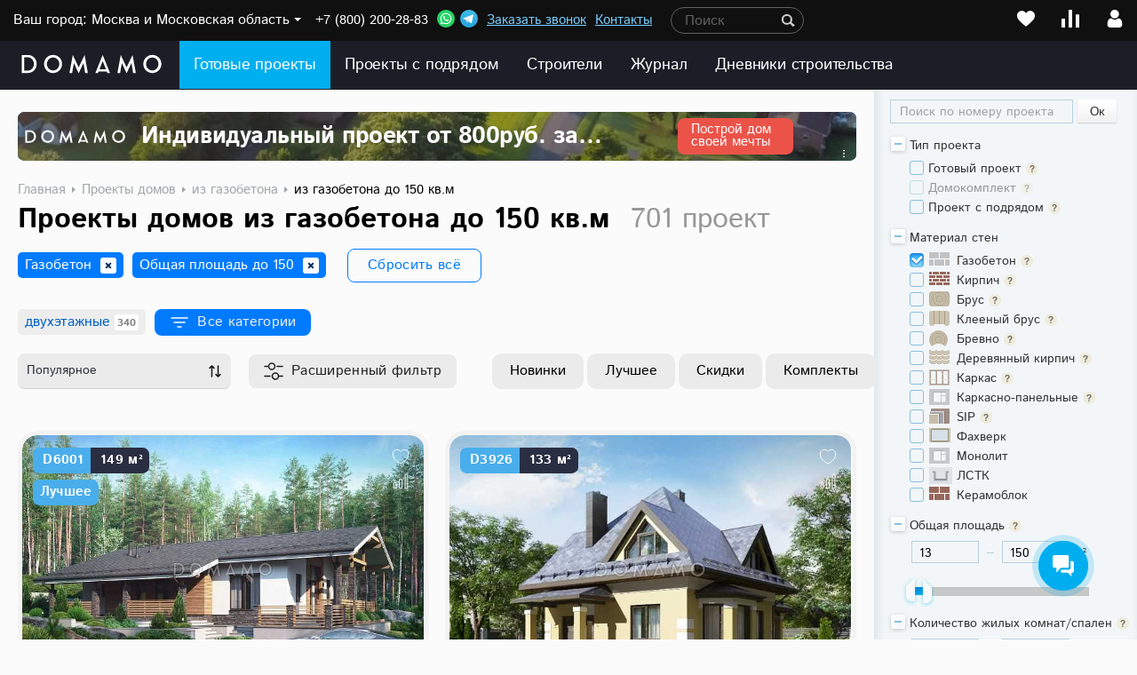

--- FILE ---
content_type: text/html; charset=UTF-8
request_url: https://www.domamo.ru/catalog/proekty-domov/iz-gazobetona-do-150-kv-m/
body_size: 93871
content:

<!DOCTYPE html>
<html lang="ru" class=" ">
		<head>
				<title>Проекты домов из газобетона до 150 кв.м: фото и цены | DOMAMO</title>
				<link rel="icon" href="/favicon.svg" type="image/x-icon">
				<link rel="shortcut icon" href="/favicon.ico" type="image/x-icon">
				<meta name="mailru-domain" content="eVinVbK7ZCmPjyVk" />

                <link rel="manifest" href="/manifest.json">
                <meta name="theme-color" content="#1b1e26">

				<!-- opengraph -->
				<meta property="og:locale" content="ru_RU">
				<meta property="og:type" content="website" />
				<meta property="og:site_name" content="Проекты домов и коттеджей - DOMAMO">
				<meta property="og:title" content="Проекты домов из газобетона до 150 кв.м: фото и цены | DOMAMO" />
                <meta property="og:image:width" content="1200">
                <meta property="og:image:height" content="630">
				<meta property="og:url" content="https://www.domamo.ru/catalog/proekty-domov/iz-gazobetona-do-150-kv-m/" />
				<!-- /opengraph -->

				<meta name="viewport" content="width=device-width, initial-scale=1, maximum-scale=1">

				<meta http-equiv="Content-Type" content="text/html; charset=UTF-8" />
<meta name="robots" content="index, follow" />
<meta name="description" content="Большой выбор проектов домов из газобетона до 150 кв.м в интернет каталоге Domamo. Удобный фильтр подбора дома из газобетона до 150 кв.м, приблизительная стоимость строительства." />
<script data-skip-moving="true">(function(w, d, n) {var cl = "bx-core";var ht = d.documentElement;var htc = ht ? ht.className : undefined;if (htc === undefined || htc.indexOf(cl) !== -1){return;}var ua = n.userAgent;if (/(iPad;)|(iPhone;)/i.test(ua)){cl += " bx-ios";}else if (/Windows/i.test(ua)){cl += ' bx-win';}else if (/Macintosh/i.test(ua)){cl += " bx-mac";}else if (/Linux/i.test(ua) && !/Android/i.test(ua)){cl += " bx-linux";}else if (/Android/i.test(ua)){cl += " bx-android";}cl += (/(ipad|iphone|android|mobile|touch)/i.test(ua) ? " bx-touch" : " bx-no-touch");cl += w.devicePixelRatio && w.devicePixelRatio >= 2? " bx-retina": " bx-no-retina";if (/AppleWebKit/.test(ua)){cl += " bx-chrome";}else if (/Opera/.test(ua)){cl += " bx-opera";}else if (/Firefox/.test(ua)){cl += " bx-firefox";}ht.className = htc ? htc + " " + cl : cl;})(window, document, navigator);</script>

<link href="/bitrix/js/bquadro/cookienoties/styles/style.css?17545895702041" type="text/css"  rel="stylesheet" />
<link href="/bitrix/js/bquadro.fos/css/style.css?173193026427335" type="text/css"  rel="stylesheet" />
<link href="/bitrix/js/bquadro_setconstructor/public/lib/swiper-bundle.min.css?176423856717391" type="text/css"  rel="stylesheet" />
<link href="/bitrix/css/dbogdanoff.cookie/style.css?17506854161064" type="text/css"  rel="stylesheet" />
<link href="/bitrix/js/ui/design-tokens/dist/ui.design-tokens.css?173029509426358" type="text/css"  rel="stylesheet" />
<link href="/bitrix/js/ui/fonts/opensans/ui.font.opensans.css?17302944242555" type="text/css"  rel="stylesheet" />
<link href="/bitrix/js/main/popup/dist/main.popup.bundle.css?175742779631694" type="text/css"  rel="stylesheet" />
<link href="/bitrix/cache/css/s1/domamo_v001/page_e4060c75c4b8536d37e6d5802b842129/page_e4060c75c4b8536d37e6d5802b842129_v1.css?17683178842608" type="text/css"  rel="stylesheet" />
<link href="/bitrix/cache/css/s1/domamo_v001/template_1c1126a87960dac2243e6dfba9bb16c6/template_1c1126a87960dac2243e6dfba9bb16c6_v1.css?1768399093511332" type="text/css"  data-template-style="true" rel="stylesheet" />
<link href="/bitrix/panel/main/popup.css?173029450222696" type="text/css"  data-template-style="true"  rel="stylesheet" />






<link rel="preload" href="/local/templates/domamo_v001/fonts/IstokWeb-Regular.woff2" as="font" type="font/woff2" crossorigin>
<link rel="preload" href="/local/templates/domamo_v001/fonts/IstokWeb-Bold.woff2" as="font" type="font/woff2" crossorigin>
<meta property="ya:interaction" content="XML_FORM" />
<meta property="ya:interaction:url" content="https://www.domamo.ru/catalog/proekty-domov/iz-gazobetona-do-150-kv-m/?mode=xml" />
<meta property="og:image" content="https://www.domamo.ru/upload/iblock/3f3/0nbbxaytnl00v4frwax7dt1sdyibm7ep/AV346_a.jpg"/>
<meta property="og:description" content=""/>

                <meta name="p:domain_verify" content="29a4b746f02a5675de1fc19cccc2bfe2"/>
		</head>
				<!-- <body> -->
		<body class=" ">
																							<header class="b_header clearfix ">
						<div class="top_header hidden-sm hidden-xs">
								<div class="b_wrapper geo-city-selector cf">
										
<!--'start_frame_cache_fRJg56'-->	<div class="city_select geo-city-select">
		<div class="city">Ваш город:</div>
		<div class="city_active geo-city-active bq-select-region">Москва и Московская область</div>
	</div>
	<div class="tel active geo-city-tel"> <a href="tel:+78002002883">+7 (800) 200-28-83</a></div>
<!--'end_frame_cache_fRJg56'-->

																				<a href="https://api.whatsapp.com/send?phone=79658197080" target="_blank" class="header-cont-ico header-cont-ico--wa"></a>
										<a href="tg://resolve?domain=domamo_bot" class="header-cont-ico header-cont-ico--tg"></a>
										<a class="connect cell_form" href="#cell_form">Заказать звонок</a>
										<a class="contact" href="/company/contacts/">Контакты</a>
										<div class="b_search">
										<div class="js-bq-smart-search-trigger">
											<input type="text" autocomplete="off" class="search_text" readonly />
											<div class="submit-wrap"></div>
											<div class="placeholder">Поиск</div>
										</div>
										<div class="b_search_result_head"></div>
										</div>
										<div class="b_right">
                                                                                                                                        <a class="lk-head" title="Перейти в личный кабинет" href="/lk/"></a>
                                            
                                            <a class="compare-desk replaced-href" href="#" data-href="/catalog/comparison/" title="Сравнение">
                                                <span class="b_count"></span>
                                            </a>

                                            <a class="favorite-desk replaced-href" href="#" data-href="/favorite/" title="Избранное">
                                                <span class="b_count_text"></span>
                                            </a>

                                            

                                            

                                            										</div>
								</div>
						</div>
						<div class="header_two">
								<div class="b_wrapper">

																						<a class="logo" href="/"><img src="/local/templates/domamo_v001/svg/domamo.svg" width="177" height="24" alt="domamo.ru"></a>
										
										<div class="header_two__wrap">

											<div class="adapt_menu visible-sm visible-xs">
												<div class="sub_lvl">
													    <ul class="main_menu_ul">                <li class="main_menu_li js-mm-li">
                    <a href="/catalog/proekty-domov/" target="" class="main_menu_a active">Готовые проекты</a>
                    <span class='mm_li_arrow js-mm-li-arrow'></span>                    
<ul class="mm_li_ul">
    <div class="mm_li_tabs">
        <div class="mm_li_tabs-item">
            <a class="mm_li_tabs-btn js-mm-li-tabs-btn  is-active" href="/catalog/proekty-domov/"
               data-tab="1">Дома</a>
        </div>
        <div class="mm_li_tabs-item">
            <a class="mm_li_tabs-btn " href="/catalog/proekty-bani/">Бани</a>
        </div>
        <div class="mm_li_tabs-item">
            <a class="mm_li_tabs-btn " href="/catalog/proekty-garazhey/">Гаражи</a>
        </div>
        <div class="mm_li_tabs-item">
            <a class="mm_li_tabs-btn " href="/catalog/proekty-besedok/">Беседки</a>
        </div>
        <div class="mm_li_tabs-item">
            <a class="mm_li_tabs-btn " href="/catalog/proekty-basseynov/">Бассейны</a>
        </div>
        <div class="mm_li_tabs-item">
            <a class="mm_li_tabs-btn " href="/catalog/proekty-dupleksov/">Дуплексы</a>
        </div>
        <div class="mm_li_tabs-item">
            <a class="mm_li_tabs-btn " href="/catalog/proekty-taunkhausov/">Таунхаузы</a>
        </div>
        <div class="mm_li_tabs-item">
            <a class="mm_li_tabs-btn " href="/catalog/proekty-sportivnykh-kompleksov/">Спортивные комплексы</a>
        </div>
    </div>
    <div class="mm_li_tab js-mm-li-tab is-active" data-tab="1">
        <li class="mm_li_ul_li">
                                                                                    <div class="item">                                            <span class="bold">Этажность</span>
                                        
                                                                                                    <a href="/catalog/proekty-domov/odnoetazhnyh/">
                                Одноэтажные                                <span>(1439)</span>
                            </a>
                                                                                                                                                        <a href="/catalog/proekty-domov/dvukhetazhnykh/">
                                Двухэтажные                                <span>(1643)</span>
                            </a>
                                                                                                                                                        <a href="/catalog/proekty-domov/trekhehtazhnykh/">
                                Трехэтажные                                <span>(21)</span>
                            </a>
                                                                                                                                                        <a href="/catalog/proekty-domov/s-mansardoy/">
                                С мансардой                                <span>(1940)</span>
                            </a>
                                                                                                                                                        <a href="/catalog/proekty-domov/polutoraetazhnyh/">
                                Полутораэтажные                                <span>(1804)</span>
                            </a>
                                                                                                                                                        <a href="/catalog/proekty-domov/s-podvalom/">
                                С подвалом                                <span>(176)</span>
                            </a>
                                                                                                                                                        <a href="/catalog/proekty-domov/s-tsokolnym-etazhom/">
                                С цокольным этажом                                <span>(431)</span>
                            </a>
                                                                                                                                                        <a href="/catalog/proekty-domov/odnoetazhnyh-s-mansardoy/">
                                Одноэтажные с мансардой                                <span>(1804)</span>
                            </a>
                                                                                                                                                        <a href="/catalog/proekty-domov/dvukhetazhnykh-s-mansardoy/">
                                Двухэтажные с мансардой                                <span>(135)</span>
                            </a>
                                                                                                                                                                                                <span class="bold">Тип строения</span>
                                        
                                                                                                    <a href="/catalog/proekty-domov/dlya-postoyannogo-prozhivaniya/">
                                Для постоянного проживания                                <span>(4669)</span>
                            </a>
                                                                                                                                                        <a href="/catalog/proekty-domov/dachnih-domov/">
                                Для летнего проживания, дачи                                <span>(754)</span>
                            </a>
                                                                                                                                                        <a href="/catalog/proekty-domov/gostevie/">
                                Гостевые дома                                <span>(413)</span>
                            </a>
                                                                                                                                                        <a href="/catalog/proekty-domov/dlya-ohrany/">
                                Дома для охраны                                <span>(30)</span>
                            </a>
                                                                                                                                                        <a href="/catalog/proekty-domov/dlya-uzkih-uchastkov/">
                                Дома для узких участков                                <span>(555)</span>
                            </a>
                                                                                                                                                        <a href="/catalog/proekty-domov/na-dve-semi/">
                                На 2 семьи                                <span>(226)</span>
                            </a>
                                                                                                                                                        <a class="new new_first" href="/catalog/proekty-domov/?promo=new">Новинки</a>
                        <a class="new" href="/catalog/proekty-domov/?promo=best">Бестселлеры</a>
                        <a class="new" href="/catalog/proekty-domov/?promo=sale">Акции</a>
                        <a class="new" href="/catalog/proekty-domov/?promo=komplekty">Комплекты</a>
                        <a class="new" href="/kategorii/">Все категории</a>
                                        </div><div class="item">                                            <span class="bold">Материал</span>
                                        
                                                                                                    <a href="/catalog/proekty-domov/iz-kirpicha/">
                                Дома из кирпича                                <span>(1548)</span>
                            </a>
                                                                                                                                                        <a href="/catalog/proekty-domov/iz-penoblokov/">
                                Дома из пеноблоков                                <span>(2140)</span>
                            </a>
                                                                                                                                                        <a href="/catalog/proekty-domov/iz-gazobetona/">
                                Дома из газобетона                                <span>(2140)</span>
                            </a>
                                                                                                                                                        <a href="/catalog/proekty-domov/proekty-derevyannyh-domov/">
                                Дома из дерева                                <span>(557)</span>
                            </a>
                                                                                                                                                        <a href="/catalog/proekty-domov/iz-brevna/">
                                Дома из бревна                                <span>(107)</span>
                            </a>
                                                                                                                                                        <a href="/catalog/proekty-domov/iz-kleenogo-brusa/">
                                Дома из клееного бруса                                <span>(340)</span>
                            </a>
                                                                                                                                                        <a href="/catalog/proekty-domov/iz-brusa/">
                                Дома из бруса                                <span>(129)</span>
                            </a>
                                                                                                                                                        <a href="/catalog/proekty-domov/iz-derevyannogo-kirpicha-wood-brick/">
                                Дома WOOD BRICK                                <span>(11)</span>
                            </a>
                                                                                                                                                        <a href="/catalog/proekty-domov/proekty-karkasnyh-domov/">
                                Каркасные дома                                <span>(669)</span>
                            </a>
                                                                                                                                                        <a href="/catalog/proekty-domov/karkasno-panelnye/">
                                Каркасно-панельные дома                                <span>(24)</span>
                            </a>
                                                                                                                                                        <a href="/catalog/proekty-domov/iz-sip-panelej/">
                                Дома из SIP-панелей                                <span>(85)</span>
                            </a>
                                                                                                                                                        <a href="/catalog/proekty-domov/kamennyh/">
                                Камень                                <span>(594)</span>
                            </a>
                                                                                                                                                                                                <span class="bold">Форма дома</span>
                                        
                                                                                                    <a href="/catalog/proekty-domov/uglovykh/">
                                Угловые                                <span>(255)</span>
                            </a>
                                                                                                                                                        <a href="/catalog/proekty-domov/kvadratnyh/">
                                Квадратные                                <span>(488)</span>
                            </a>
                                                                                                                                                        <a href="/catalog/proekty-domov/prjamougolnyh/">
                                Прямоугольные                                <span>(3426)</span>
                            </a>
                                                                                                                                                        <a href="/catalog/proekty-domov/p-obraznyh/">
                                П-образные                                <span>(22)</span>
                            </a>
                                                                                                                                                        <a href="/catalog/proekty-domov/slozhnoy-formy/">
                                Сложной формы                                <span>(699)</span>
                            </a>
                                                                                                                                                    </div><div class="item">                                            <span class="bold">Стиль</span>
                                        
                                                                                                    <a href="/catalog/proekty-domov/v-stile-shale/">
                                Шале                                <span>(75)</span>
                            </a>
                                                                                                                                                        <a href="/catalog/proekty-domov/v-stile-haj-tek/">
                                Хай-тек                                <span>(132)</span>
                            </a>
                                                                                                                                                        <a href="/catalog/proekty-domov/v-skandinavskom-stile/">
                                Скандинавский дом                                <span>(401)</span>
                            </a>
                                                                                                                                                        <a href="/catalog/proekty-domov/v-angliiskom-stile/">
                                Дом в английском стиле                                <span>(453)</span>
                            </a>
                                                                                                                                                        <a href="/catalog/proekty-domov/v-stile-fahverk/">
                                Фахверк                                <span>(60)</span>
                            </a>
                                                                                                                                                        <a href="/catalog/proekty-domov/v-klassicheskom-stile/">
                                Классика                                <span>(869)</span>
                            </a>
                                                                                                                                                        <a href="/catalog/proekty-domov/sovremennie/">
                                Современные                                <span>(1906)</span>
                            </a>
                                                                                                                                                        <a href="/catalog/proekty-domov/v-stile-modern/">
                                Модерн                                <span>(34)</span>
                            </a>
                                                                                                                                                        <a href="/catalog/proekty-domov/v-stile-minimalizm/">
                                Минимализм                                <span>(180)</span>
                            </a>
                                                                                                                                                        <a href="/catalog/proekty-domov/v-stile-zamka/">
                                Средневековый                                <span>(28)</span>
                            </a>
                                                                                                                                                        <a href="/catalog/proekty-domov/v-evropeyskom-stile/">
                                Европейский                                <span>(2531)</span>
                            </a>
                                                                                                                                                        <a href="/catalog/proekty-domov/v-amerikanskom-stile/">
                                Американский                                <span>(36)</span>
                            </a>
                                                                                                                                                        <a href="/catalog/proekty-domov/v-stile-rayta/">
                                Райт                                <span>(25)</span>
                            </a>
                                                                                                                                                        <a href="/catalog/proekty-domov/v-russkom-stile/">
                                Русский                                <span>(118)</span>
                            </a>
                                                                                                                                                        <a href="/catalog/proekty-domov/v-finskom-stile/">
                                Финский                                <span>(401)</span>
                            </a>
                                                                                                                                                        <a href="/catalog/proekty-domov/v-stile-barokko/">
                                Барокко                                <span>(6)</span>
                            </a>
                                                                                                                                                    </div><div class="item item-width-small">                                            <span class="bold">Площадь</span>
                                                                <span class="b_bold">Дом</span>
                    
                                                                                                    <a href="/catalog/proekty-domov/malenkiye/">
                                Небольшие                                <span>(403)</span>
                            </a>
                                                                                                                                                        <a href="/catalog/proekty-domov/uzkih/">
                                Узкие                                <span>(555)</span>
                            </a>
                                                                                                                                                        <a href="/catalog/proekty-domov/do-100-kv-m/">
                                До 100 м²                                <span>(445)</span>
                            </a>
                                                                                                                                                        <a href="/catalog/proekty-domov/do-120-kv-m/">
                                До 120 м²                                <span>(717)</span>
                            </a>
                                                                                                                                                        <a href="/catalog/proekty-domov/do-150-kv-m/">
                                До 150 м²                                <span>(1528)</span>
                            </a>
                                                                                                                                                        <a href="/catalog/proekty-domov/ot-100-do-200-kv-m/">
                                От 100 м² до 200 м²                                <span>(2563)</span>
                            </a>
                                                                                                                                                        <a href="/catalog/proekty-domov/ot-200-do-300-kv-m/">
                                От 200 м² до 300 м²                                <span>(1221)</span>
                            </a>
                                                                                                                                                        <a href="/catalog/proekty-domov/ot-300-do-400-kv-m/">
                                От 300 м² до 400 м²                                <span>(307)</span>
                            </a>
                                                                                                                                                        <a href="/catalog/proekty-domov/ot-400-do-500-kv-m/">
                                От 400 м² до 500 м²                                <span>(125)</span>
                            </a>
                                                                                                                                                        <a href="/catalog/proekty-domov/ot-500-kv-m/">
                                Свыше 500 м²                                <span>(138)</span>
                            </a>
                                                                                                                                                        <a href="/catalog/proekty-domov/bolshiye/">
                                Большие                                <span>(259)</span>
                            </a>
                                                                                                                                                                                                                    <span class="b_bold">Фундамент</span>
                    
                                                                        <div class="main_left_small">                            <a href="/catalog/proekty-domov/6-na-6-metrov/">
                                6×6                                <span>(13)</span>
                            </a>
                                                                                                                                                        <a href="/catalog/proekty-domov/6-na-8-metrov/">
                                6×8                                <span>(11)</span>
                            </a>
                                                                                                                                                        <a href="/catalog/proekty-domov/6-na-9-metrov/">
                                6×9                                <span>(21)</span>
                            </a>
                                                                                                                                                        <a href="/catalog/proekty-domov/7-na-7-metrov/">
                                7×7                                <span>(13)</span>
                            </a>
                                                                                                                                                        <a href="/catalog/proekty-domov/7-na-8-metrov/">
                                7×8                                <span>(88)</span>
                            </a>
                                                                                                                                                        <a href="/catalog/proekty-domov/7-na-9-metrov/">
                                7×9                                <span>(27)</span>
                            </a>
                                                                                                                                                        <a href="/catalog/proekty-domov/8-na-8-metrov/">
                                8×8                                <span>(46)</span>
                            </a>
                                                                                                                                                        <a href="/catalog/proekty-domov/8-na-9-metrov/">
                                8×9                                <span>(179)</span>
                            </a>
                                                                                                                                                        <a href="/catalog/proekty-domov/8-na-10-metrov/">
                                8×10                                <span>(111)</span>
                            </a>
                            </div>                                                                                                <div class="main_right_small">                            <a href="/catalog/proekty-domov/8-na-11-metrov/">
                                8×11                                <span>(95)</span>
                            </a>
                                                                                                                                                        <a href="/catalog/proekty-domov/9-na-9-metrov/">
                                9×9                                <span>(63)</span>
                            </a>
                                                                                                                                                        <a href="/catalog/proekty-domov/9-na-10-metrov/">
                                9×10                                <span>(241)</span>
                            </a>
                                                                                                                                                        <a href="/catalog/proekty-domov/9-na-11/">
                                9×11                                <span>(10)</span>
                            </a>
                                                                                                                                                        <a href="/catalog/proekty-domov/9-na-12-metrov/">
                                9х12                                <span>(801)</span>
                            </a>
                                                                                                                                                        <a href="/catalog/proekty-domov/10-na-10-metrov/">
                                10×10                                <span>(87)</span>
                            </a>
                                                                                                                                                        <a href="/catalog/proekty-domov/10-na-12/">
                                10×12                                <span>(475)</span>
                            </a>
                                                                                                                                                        <a href="/catalog/proekty-domov/11-na-11-metrov/">
                                11×11                                <span>(68)</span>
                            </a>
                                                                                                                                                        <a href="/catalog/proekty-domov/12-na-12-metrov/">
                                12×12                                <span>(79)</span>
                            </a>
                            </div>                                                                                                                        </div><div class="item">                                            <span class="bold">Особенности</span>
                                        
                                                                                                    <a href="/catalog/proekty-domov/s-erkerom/">
                                С эркером                                <span>(998)</span>
                            </a>
                                                                                                                                                        <a href="/catalog/proekty-domov/s-terrasoj/">
                                С террасой                                <span>(4191)</span>
                            </a>
                                                                                                                                                        <a href="/catalog/proekty-domov/s-verandoy/">
                                С верандой                                <span>(252)</span>
                            </a>
                                                                                                                                                        <a href="/catalog/proekty-domov/s-balkonom/">
                                С балконом                                <span>(1459)</span>
                            </a>
                                                                                                                                                        <a href="/catalog/proekty-domov/so-vtorym-svetom/">
                                Со вторым светом                                <span>(506)</span>
                            </a>
                                                                                                                                                        <a href="/catalog/proekty-domov/s-navesom-dlya-mashiny/">
                                С навесом для машины                                <span>(226)</span>
                            </a>
                                                                                                                                                        <a href="/catalog/proekty-domov/s-zimnim-sadom/">
                                С зимним садом                                <span>(106)</span>
                            </a>
                                                                                                                                                        <a href="/catalog/proekty-domov/s-panoramnym-ostekleniem/">
                                С панорамными окнами                                <span>(1185)</span>
                            </a>
                                                                                                                                                        <a href="/catalog/proekty-domov/s-saunoy/">
                                С сауной                                <span>(962)</span>
                            </a>
                                                                                                                                                        <a href="/catalog/proekty-domov/s-kotelnoj/">
                                С котельной                                <span>(4166)</span>
                            </a>
                                                                                                                                                        <a href="/catalog/proekty-domov/s-baney/">
                                С баней                                <span>(972)</span>
                            </a>
                                                                                                                                                        <a href="/catalog/proekty-domov/s-garazhom/">
                                С гаражом                                <span>(1444)</span>
                            </a>
                                                                                                                                                        <a href="/catalog/proekty-domov/bez-garazha/">
                                Без гаража                                <span>(3432)</span>
                            </a>
                                                                                                                                                        <a href="/catalog/proekty-domov/s-basseynom/">
                                С бассейном                                <span>(142)</span>
                            </a>
                                                                                                                                                        <a href="/catalog/proekty-domov/s-kabinetom/">
                                С кабинетом                                <span>(1568)</span>
                            </a>
                                                                                                                                                        <a href="/catalog/proekty-domov/s-garderobnoy/">
                                С гардеробной                                <span>(1791)</span>
                            </a>
                                                                                                                                                                                                <span class="bold">Популярные</span>
                                        
                                                                                                    <a href="/catalog/proekty-domov/zagorodnyye/">
                                Загородные                                <span>(4902)</span>
                            </a>
                                                                                                                                                        <a href="/catalog/proekty-domov/gotovyye/">
                                Готовые                                <span>(3567)</span>
                            </a>
                                                                                                                                                        <a href="/catalog/proekty-domov/nedorogie/">
                                Недорогие                                <span>(565)</span>
                            </a>
                                                                                                                                                        <a href="/catalog/proekty-domov/elitnyh/">
                                Элитные                                <span>(567)</span>
                            </a>
                                                                                                                                                        <a href="/catalog/proekty-domov/s-ploskoy-kryshey/">
                                С плоской крышей                                <span>(461)</span>
                            </a>
                                                                                                                                                        <a href="/catalog/proekty-domov/s-mansardnoj-kryshej/">
                                С мансардной крышей                                <span>(136)</span>
                            </a>
                                                                                                                                                        <a href="/catalog/proekty-domov/s-odnoskatnoj-kryshej/">
                                С односкатной крышей                                <span>(109)</span>
                            </a>
                                                                                                                                                        <a href="/catalog/proekty-domov/oblicovka-kirpichom/">
                                Облицованные кирпичом                                <span>(1241)</span>
                            </a>
                                                                                                                                                        <a href="/catalog/proekty-domov/dlya-uzkih-uchastkov/">
                                Для узкого участка                                <span>(555)</span>
                            </a>
                                                                                                                                            </div>                    </li>
    </div>
</ul><div style='height:1px; overflow:hidden;' id='subtop_menu_0'></div>                                                </li>                <li class="main_menu_li js-mm-li">
                    <a href="/catalog/proekty-domov/s-podryadom/" target="" class="main_menu_a ">Проекты с подрядом</a>
                                        </li>                <li class="main_menu_li js-mm-li">
                    <a href="/podryadchiki/" target="" class="main_menu_a ">Строители</a>
                                        </li>                <li class="main_menu_li js-mm-li">
                    <a href="/journal/" target="" class="main_menu_a ">Журнал</a>
                                        </li>                <li class="main_menu_li js-mm-li">
                    <a href="/diary/" target="" class="main_menu_a ">Дневники строительства</a>
                                        </li>    </ul>
    													<div class="sub_lvl_2">
														<a href="/zakaz-proekta/">Как заказать проект</a>
														<a href="/sposoby-oplaty/">Доставка и оплата</a>
														<a href="/individualnoe-proektirovanie/">Индивидуальное проектирование</a>
														<a href="/company/contacts/">Контакты</a>
													</div>

												</div>
											</div>

																																		<a class="lk-head-adap" title="Перейти в личный кабинет" href="/lk/"></a>
											
											<div class="adapt_search visible-sm visible-xs js-bq-smart-search-trigger" title="Поиск"></div>

											<div class="mini-cart-holder"></div>

											<a class="compare-adap replaced-href" href="#" data-href="/catalog/comparison/">
												<span class="b_count"></span>
											</a>

											<a class="favorite-adap replaced-href" href="#" data-href="/favorite/">
												<span class="b_count_text"></span>
											</a>

																					</div>

										<div class="adapt_phone visible-sm visible-xs">
											<a href="tel:+78002002883" class="tel_text">+7 (800) 200-28-83</a>
											<a href="https://api.whatsapp.com/send?phone=79658197080" rel="nofollow" target="_blank" class="header-cont-ico header-cont-ico--wa"></a>
											<a href="tg://resolve?domain=domamo_bot" rel="nofollow" class="header-cont-ico header-cont-ico--tg"></a>

											<a href="#cell_form" class="mail_ico cell_form"></a>
											<a href="tel:+78002002883" class="tel_ico"></a>

										</div>

										<div id="main-menu" class="hidden-sm hidden-xs">
											    <ul class="main_menu_ul">                <li class="main_menu_li js-mm-li">
                    <a href="/catalog/proekty-domov/" target="" class="main_menu_a active">Готовые проекты</a>
                    <span class='mm_li_arrow js-mm-li-arrow'></span>                    
<ul class="mm_li_ul">
    <div class="mm_li_tabs">
        <div class="mm_li_tabs-item">
            <a class="mm_li_tabs-btn js-mm-li-tabs-btn  is-active" href="/catalog/proekty-domov/"
               data-tab="1">Дома</a>
        </div>
        <div class="mm_li_tabs-item">
            <a class="mm_li_tabs-btn " href="/catalog/proekty-bani/">Бани</a>
        </div>
        <div class="mm_li_tabs-item">
            <a class="mm_li_tabs-btn " href="/catalog/proekty-garazhey/">Гаражи</a>
        </div>
        <div class="mm_li_tabs-item">
            <a class="mm_li_tabs-btn " href="/catalog/proekty-besedok/">Беседки</a>
        </div>
        <div class="mm_li_tabs-item">
            <a class="mm_li_tabs-btn " href="/catalog/proekty-basseynov/">Бассейны</a>
        </div>
        <div class="mm_li_tabs-item">
            <a class="mm_li_tabs-btn " href="/catalog/proekty-dupleksov/">Дуплексы</a>
        </div>
        <div class="mm_li_tabs-item">
            <a class="mm_li_tabs-btn " href="/catalog/proekty-taunkhausov/">Таунхаузы</a>
        </div>
        <div class="mm_li_tabs-item">
            <a class="mm_li_tabs-btn " href="/catalog/proekty-sportivnykh-kompleksov/">Спортивные комплексы</a>
        </div>
    </div>
    <div class="mm_li_tab js-mm-li-tab is-active" data-tab="1">
        <li class="mm_li_ul_li">
                                                                                    <div class="item">                                            <span class="bold">Этажность</span>
                                        
                                                                                                    <a href="/catalog/proekty-domov/odnoetazhnyh/">
                                Одноэтажные                                <span>(1439)</span>
                            </a>
                                                                                                                                                        <a href="/catalog/proekty-domov/dvukhetazhnykh/">
                                Двухэтажные                                <span>(1643)</span>
                            </a>
                                                                                                                                                        <a href="/catalog/proekty-domov/trekhehtazhnykh/">
                                Трехэтажные                                <span>(21)</span>
                            </a>
                                                                                                                                                        <a href="/catalog/proekty-domov/s-mansardoy/">
                                С мансардой                                <span>(1940)</span>
                            </a>
                                                                                                                                                        <a href="/catalog/proekty-domov/polutoraetazhnyh/">
                                Полутораэтажные                                <span>(1804)</span>
                            </a>
                                                                                                                                                        <a href="/catalog/proekty-domov/s-podvalom/">
                                С подвалом                                <span>(176)</span>
                            </a>
                                                                                                                                                        <a href="/catalog/proekty-domov/s-tsokolnym-etazhom/">
                                С цокольным этажом                                <span>(431)</span>
                            </a>
                                                                                                                                                        <a href="/catalog/proekty-domov/odnoetazhnyh-s-mansardoy/">
                                Одноэтажные с мансардой                                <span>(1804)</span>
                            </a>
                                                                                                                                                        <a href="/catalog/proekty-domov/dvukhetazhnykh-s-mansardoy/">
                                Двухэтажные с мансардой                                <span>(135)</span>
                            </a>
                                                                                                                                                                                                <span class="bold">Тип строения</span>
                                        
                                                                                                    <a href="/catalog/proekty-domov/dlya-postoyannogo-prozhivaniya/">
                                Для постоянного проживания                                <span>(4669)</span>
                            </a>
                                                                                                                                                        <a href="/catalog/proekty-domov/dachnih-domov/">
                                Для летнего проживания, дачи                                <span>(754)</span>
                            </a>
                                                                                                                                                        <a href="/catalog/proekty-domov/gostevie/">
                                Гостевые дома                                <span>(413)</span>
                            </a>
                                                                                                                                                        <a href="/catalog/proekty-domov/dlya-ohrany/">
                                Дома для охраны                                <span>(30)</span>
                            </a>
                                                                                                                                                        <a href="/catalog/proekty-domov/dlya-uzkih-uchastkov/">
                                Дома для узких участков                                <span>(555)</span>
                            </a>
                                                                                                                                                        <a href="/catalog/proekty-domov/na-dve-semi/">
                                На 2 семьи                                <span>(226)</span>
                            </a>
                                                                                                                                                        <a class="new new_first" href="/catalog/proekty-domov/?promo=new">Новинки</a>
                        <a class="new" href="/catalog/proekty-domov/?promo=best">Бестселлеры</a>
                        <a class="new" href="/catalog/proekty-domov/?promo=sale">Акции</a>
                        <a class="new" href="/catalog/proekty-domov/?promo=komplekty">Комплекты</a>
                        <a class="new" href="/kategorii/">Все категории</a>
                                        </div><div class="item">                                            <span class="bold">Материал</span>
                                        
                                                                                                    <a href="/catalog/proekty-domov/iz-kirpicha/">
                                Дома из кирпича                                <span>(1548)</span>
                            </a>
                                                                                                                                                        <a href="/catalog/proekty-domov/iz-penoblokov/">
                                Дома из пеноблоков                                <span>(2140)</span>
                            </a>
                                                                                                                                                        <a href="/catalog/proekty-domov/iz-gazobetona/">
                                Дома из газобетона                                <span>(2140)</span>
                            </a>
                                                                                                                                                        <a href="/catalog/proekty-domov/proekty-derevyannyh-domov/">
                                Дома из дерева                                <span>(557)</span>
                            </a>
                                                                                                                                                        <a href="/catalog/proekty-domov/iz-brevna/">
                                Дома из бревна                                <span>(107)</span>
                            </a>
                                                                                                                                                        <a href="/catalog/proekty-domov/iz-kleenogo-brusa/">
                                Дома из клееного бруса                                <span>(340)</span>
                            </a>
                                                                                                                                                        <a href="/catalog/proekty-domov/iz-brusa/">
                                Дома из бруса                                <span>(129)</span>
                            </a>
                                                                                                                                                        <a href="/catalog/proekty-domov/iz-derevyannogo-kirpicha-wood-brick/">
                                Дома WOOD BRICK                                <span>(11)</span>
                            </a>
                                                                                                                                                        <a href="/catalog/proekty-domov/proekty-karkasnyh-domov/">
                                Каркасные дома                                <span>(669)</span>
                            </a>
                                                                                                                                                        <a href="/catalog/proekty-domov/karkasno-panelnye/">
                                Каркасно-панельные дома                                <span>(24)</span>
                            </a>
                                                                                                                                                        <a href="/catalog/proekty-domov/iz-sip-panelej/">
                                Дома из SIP-панелей                                <span>(85)</span>
                            </a>
                                                                                                                                                        <a href="/catalog/proekty-domov/kamennyh/">
                                Камень                                <span>(594)</span>
                            </a>
                                                                                                                                                                                                <span class="bold">Форма дома</span>
                                        
                                                                                                    <a href="/catalog/proekty-domov/uglovykh/">
                                Угловые                                <span>(255)</span>
                            </a>
                                                                                                                                                        <a href="/catalog/proekty-domov/kvadratnyh/">
                                Квадратные                                <span>(488)</span>
                            </a>
                                                                                                                                                        <a href="/catalog/proekty-domov/prjamougolnyh/">
                                Прямоугольные                                <span>(3426)</span>
                            </a>
                                                                                                                                                        <a href="/catalog/proekty-domov/p-obraznyh/">
                                П-образные                                <span>(22)</span>
                            </a>
                                                                                                                                                        <a href="/catalog/proekty-domov/slozhnoy-formy/">
                                Сложной формы                                <span>(699)</span>
                            </a>
                                                                                                                                                    </div><div class="item">                                            <span class="bold">Стиль</span>
                                        
                                                                                                    <a href="/catalog/proekty-domov/v-stile-shale/">
                                Шале                                <span>(75)</span>
                            </a>
                                                                                                                                                        <a href="/catalog/proekty-domov/v-stile-haj-tek/">
                                Хай-тек                                <span>(132)</span>
                            </a>
                                                                                                                                                        <a href="/catalog/proekty-domov/v-skandinavskom-stile/">
                                Скандинавский дом                                <span>(401)</span>
                            </a>
                                                                                                                                                        <a href="/catalog/proekty-domov/v-angliiskom-stile/">
                                Дом в английском стиле                                <span>(453)</span>
                            </a>
                                                                                                                                                        <a href="/catalog/proekty-domov/v-stile-fahverk/">
                                Фахверк                                <span>(60)</span>
                            </a>
                                                                                                                                                        <a href="/catalog/proekty-domov/v-klassicheskom-stile/">
                                Классика                                <span>(869)</span>
                            </a>
                                                                                                                                                        <a href="/catalog/proekty-domov/sovremennie/">
                                Современные                                <span>(1906)</span>
                            </a>
                                                                                                                                                        <a href="/catalog/proekty-domov/v-stile-modern/">
                                Модерн                                <span>(34)</span>
                            </a>
                                                                                                                                                        <a href="/catalog/proekty-domov/v-stile-minimalizm/">
                                Минимализм                                <span>(180)</span>
                            </a>
                                                                                                                                                        <a href="/catalog/proekty-domov/v-stile-zamka/">
                                Средневековый                                <span>(28)</span>
                            </a>
                                                                                                                                                        <a href="/catalog/proekty-domov/v-evropeyskom-stile/">
                                Европейский                                <span>(2531)</span>
                            </a>
                                                                                                                                                        <a href="/catalog/proekty-domov/v-amerikanskom-stile/">
                                Американский                                <span>(36)</span>
                            </a>
                                                                                                                                                        <a href="/catalog/proekty-domov/v-stile-rayta/">
                                Райт                                <span>(25)</span>
                            </a>
                                                                                                                                                        <a href="/catalog/proekty-domov/v-russkom-stile/">
                                Русский                                <span>(118)</span>
                            </a>
                                                                                                                                                        <a href="/catalog/proekty-domov/v-finskom-stile/">
                                Финский                                <span>(401)</span>
                            </a>
                                                                                                                                                        <a href="/catalog/proekty-domov/v-stile-barokko/">
                                Барокко                                <span>(6)</span>
                            </a>
                                                                                                                                                    </div><div class="item item-width-small">                                            <span class="bold">Площадь</span>
                                                                <span class="b_bold">Дом</span>
                    
                                                                                                    <a href="/catalog/proekty-domov/malenkiye/">
                                Небольшие                                <span>(403)</span>
                            </a>
                                                                                                                                                        <a href="/catalog/proekty-domov/uzkih/">
                                Узкие                                <span>(555)</span>
                            </a>
                                                                                                                                                        <a href="/catalog/proekty-domov/do-100-kv-m/">
                                До 100 м²                                <span>(445)</span>
                            </a>
                                                                                                                                                        <a href="/catalog/proekty-domov/do-120-kv-m/">
                                До 120 м²                                <span>(717)</span>
                            </a>
                                                                                                                                                        <a href="/catalog/proekty-domov/do-150-kv-m/">
                                До 150 м²                                <span>(1528)</span>
                            </a>
                                                                                                                                                        <a href="/catalog/proekty-domov/ot-100-do-200-kv-m/">
                                От 100 м² до 200 м²                                <span>(2563)</span>
                            </a>
                                                                                                                                                        <a href="/catalog/proekty-domov/ot-200-do-300-kv-m/">
                                От 200 м² до 300 м²                                <span>(1221)</span>
                            </a>
                                                                                                                                                        <a href="/catalog/proekty-domov/ot-300-do-400-kv-m/">
                                От 300 м² до 400 м²                                <span>(307)</span>
                            </a>
                                                                                                                                                        <a href="/catalog/proekty-domov/ot-400-do-500-kv-m/">
                                От 400 м² до 500 м²                                <span>(125)</span>
                            </a>
                                                                                                                                                        <a href="/catalog/proekty-domov/ot-500-kv-m/">
                                Свыше 500 м²                                <span>(138)</span>
                            </a>
                                                                                                                                                        <a href="/catalog/proekty-domov/bolshiye/">
                                Большие                                <span>(259)</span>
                            </a>
                                                                                                                                                                                                                    <span class="b_bold">Фундамент</span>
                    
                                                                        <div class="main_left_small">                            <a href="/catalog/proekty-domov/6-na-6-metrov/">
                                6×6                                <span>(13)</span>
                            </a>
                                                                                                                                                        <a href="/catalog/proekty-domov/6-na-8-metrov/">
                                6×8                                <span>(11)</span>
                            </a>
                                                                                                                                                        <a href="/catalog/proekty-domov/6-na-9-metrov/">
                                6×9                                <span>(21)</span>
                            </a>
                                                                                                                                                        <a href="/catalog/proekty-domov/7-na-7-metrov/">
                                7×7                                <span>(13)</span>
                            </a>
                                                                                                                                                        <a href="/catalog/proekty-domov/7-na-8-metrov/">
                                7×8                                <span>(88)</span>
                            </a>
                                                                                                                                                        <a href="/catalog/proekty-domov/7-na-9-metrov/">
                                7×9                                <span>(27)</span>
                            </a>
                                                                                                                                                        <a href="/catalog/proekty-domov/8-na-8-metrov/">
                                8×8                                <span>(46)</span>
                            </a>
                                                                                                                                                        <a href="/catalog/proekty-domov/8-na-9-metrov/">
                                8×9                                <span>(179)</span>
                            </a>
                                                                                                                                                        <a href="/catalog/proekty-domov/8-na-10-metrov/">
                                8×10                                <span>(111)</span>
                            </a>
                            </div>                                                                                                <div class="main_right_small">                            <a href="/catalog/proekty-domov/8-na-11-metrov/">
                                8×11                                <span>(95)</span>
                            </a>
                                                                                                                                                        <a href="/catalog/proekty-domov/9-na-9-metrov/">
                                9×9                                <span>(63)</span>
                            </a>
                                                                                                                                                        <a href="/catalog/proekty-domov/9-na-10-metrov/">
                                9×10                                <span>(241)</span>
                            </a>
                                                                                                                                                        <a href="/catalog/proekty-domov/9-na-11/">
                                9×11                                <span>(10)</span>
                            </a>
                                                                                                                                                        <a href="/catalog/proekty-domov/9-na-12-metrov/">
                                9х12                                <span>(801)</span>
                            </a>
                                                                                                                                                        <a href="/catalog/proekty-domov/10-na-10-metrov/">
                                10×10                                <span>(87)</span>
                            </a>
                                                                                                                                                        <a href="/catalog/proekty-domov/10-na-12/">
                                10×12                                <span>(475)</span>
                            </a>
                                                                                                                                                        <a href="/catalog/proekty-domov/11-na-11-metrov/">
                                11×11                                <span>(68)</span>
                            </a>
                                                                                                                                                        <a href="/catalog/proekty-domov/12-na-12-metrov/">
                                12×12                                <span>(79)</span>
                            </a>
                            </div>                                                                                                                        </div><div class="item">                                            <span class="bold">Особенности</span>
                                        
                                                                                                    <a href="/catalog/proekty-domov/s-erkerom/">
                                С эркером                                <span>(998)</span>
                            </a>
                                                                                                                                                        <a href="/catalog/proekty-domov/s-terrasoj/">
                                С террасой                                <span>(4191)</span>
                            </a>
                                                                                                                                                        <a href="/catalog/proekty-domov/s-verandoy/">
                                С верандой                                <span>(252)</span>
                            </a>
                                                                                                                                                        <a href="/catalog/proekty-domov/s-balkonom/">
                                С балконом                                <span>(1459)</span>
                            </a>
                                                                                                                                                        <a href="/catalog/proekty-domov/so-vtorym-svetom/">
                                Со вторым светом                                <span>(506)</span>
                            </a>
                                                                                                                                                        <a href="/catalog/proekty-domov/s-navesom-dlya-mashiny/">
                                С навесом для машины                                <span>(226)</span>
                            </a>
                                                                                                                                                        <a href="/catalog/proekty-domov/s-zimnim-sadom/">
                                С зимним садом                                <span>(106)</span>
                            </a>
                                                                                                                                                        <a href="/catalog/proekty-domov/s-panoramnym-ostekleniem/">
                                С панорамными окнами                                <span>(1185)</span>
                            </a>
                                                                                                                                                        <a href="/catalog/proekty-domov/s-saunoy/">
                                С сауной                                <span>(962)</span>
                            </a>
                                                                                                                                                        <a href="/catalog/proekty-domov/s-kotelnoj/">
                                С котельной                                <span>(4166)</span>
                            </a>
                                                                                                                                                        <a href="/catalog/proekty-domov/s-baney/">
                                С баней                                <span>(972)</span>
                            </a>
                                                                                                                                                        <a href="/catalog/proekty-domov/s-garazhom/">
                                С гаражом                                <span>(1444)</span>
                            </a>
                                                                                                                                                        <a href="/catalog/proekty-domov/bez-garazha/">
                                Без гаража                                <span>(3432)</span>
                            </a>
                                                                                                                                                        <a href="/catalog/proekty-domov/s-basseynom/">
                                С бассейном                                <span>(142)</span>
                            </a>
                                                                                                                                                        <a href="/catalog/proekty-domov/s-kabinetom/">
                                С кабинетом                                <span>(1568)</span>
                            </a>
                                                                                                                                                        <a href="/catalog/proekty-domov/s-garderobnoy/">
                                С гардеробной                                <span>(1791)</span>
                            </a>
                                                                                                                                                                                                <span class="bold">Популярные</span>
                                        
                                                                                                    <a href="/catalog/proekty-domov/zagorodnyye/">
                                Загородные                                <span>(4902)</span>
                            </a>
                                                                                                                                                        <a href="/catalog/proekty-domov/gotovyye/">
                                Готовые                                <span>(3567)</span>
                            </a>
                                                                                                                                                        <a href="/catalog/proekty-domov/nedorogie/">
                                Недорогие                                <span>(565)</span>
                            </a>
                                                                                                                                                        <a href="/catalog/proekty-domov/elitnyh/">
                                Элитные                                <span>(567)</span>
                            </a>
                                                                                                                                                        <a href="/catalog/proekty-domov/s-ploskoy-kryshey/">
                                С плоской крышей                                <span>(461)</span>
                            </a>
                                                                                                                                                        <a href="/catalog/proekty-domov/s-mansardnoj-kryshej/">
                                С мансардной крышей                                <span>(136)</span>
                            </a>
                                                                                                                                                        <a href="/catalog/proekty-domov/s-odnoskatnoj-kryshej/">
                                С односкатной крышей                                <span>(109)</span>
                            </a>
                                                                                                                                                        <a href="/catalog/proekty-domov/oblicovka-kirpichom/">
                                Облицованные кирпичом                                <span>(1241)</span>
                            </a>
                                                                                                                                                        <a href="/catalog/proekty-domov/dlya-uzkih-uchastkov/">
                                Для узкого участка                                <span>(555)</span>
                            </a>
                                                                                                                                            </div>                    </li>
    </div>
</ul><div style='height:1px; overflow:hidden;' id='subtop_menu_0'></div>                                                </li>                <li class="main_menu_li js-mm-li">
                    <a href="/catalog/proekty-domov/s-podryadom/" target="" class="main_menu_a ">Проекты с подрядом</a>
                                        </li>                <li class="main_menu_li js-mm-li">
                    <a href="/podryadchiki/" target="" class="main_menu_a ">Строители</a>
                                        </li>                <li class="main_menu_li js-mm-li">
                    <a href="/journal/" target="" class="main_menu_a ">Журнал</a>
                                        </li>                <li class="main_menu_li js-mm-li">
                    <a href="/diary/" target="" class="main_menu_a ">Дневники строительства</a>
                                        </li>    </ul>
    										</div>

										<div class="clear"></div>
								</div>
						</div>
				</header>

				<main class="b_content __catalog">
																															<div class="b_content_2">
																							
            

<div class="b_wrapper">
    <div class="b_catalog catalog">
        <div class="b_catalog_list catalog__list">
            <div class="b_cat_head">
                <!--'start_frame_cache_y0XwfU'-->    <div class="banner-row" data-entity="adv_banner" data-id="9">
        <div class="banner-row__link" data-url="https://www.domamo.ru/individualnoe-proektirovanie/?utm_source=banner_site&amp;utm_medium=cpm&amp;utm_campaign=individualnoe_proektirovanie" onclick="window.open(this.getAttribute('data-url'));">
 <img width="1375" alt="Скриншот 04-02-2025 163325.jpg" src="/upload/medialibrary/e6b/w63whvdxy3x7e71vda0f65ue4nw5kcol/Skrinshot-04_02_2025-163325.jpg" height="54" loading="lazy" title="Скриншот 04-02-2025 163325.jpg" class="banner-row__img banner-row__img--desktop"> <img width="1375" alt="Скриншот 04-02-2025 163325.jpg" src="/upload/medialibrary/e6b/w63whvdxy3x7e71vda0f65ue4nw5kcol/Skrinshot-04_02_2025-163325.jpg" height="54" loading="lazy" title="Скриншот 04-02-2025 163325.jpg" class="banner-row__img banner-row__img--mobile"> <img width="127" src="https://www.domamo.ru/local/templates/domamo_v001/svg/domamo.svg" height="34" class="banner-row__logo" alt="Логотип" loading="lazy">
	<div class="banner-row__title">
		 Индивидуальный проект от 800руб. за кв.метр
	</div>
	<div class="banner-row__descr">
		<div class="banner-row__descr-inner">
			 Построй дом своей мечты
		</div>
	</div>
</div>
<div class="banner-row__tooltip">
	<div class="banner-row__tooltip-trigger">
	</div>
	<div class="banner-row__tooltip-text">
		<div class="banner-row__tooltip-inner">
			<div>
				<div>
					<div>
					</div>
					<div>
					</div>
				</div>
			</div>
		</div>
	</div>
</div>
 <br>    </div>
    <!--'end_frame_cache_y0XwfU'-->                <div class="b_bread" itemscope="" itemtype="http://schema.org/BreadcrumbList">
            <span class="item" itemscope="" itemprop="itemListElement" itemtype="http://schema.org/ListItem">
                <a href="/" title="Главная" itemprop="item">
                    <span itemprop="name">Главная</span>
                    <meta itemprop="position" content="1">
                </a>
            </span>
            <span class="item" itemscope="" itemprop="itemListElement" itemtype="http://schema.org/ListItem">
                <a href="/catalog/proekty-domov/" title="Проекты домов" itemprop="item">
                    <span itemprop="name">Проекты домов</span>
                    <meta itemprop="position" content="2">
                </a>
            </span>
            <span class="item" itemscope="" itemprop="itemListElement" itemtype="http://schema.org/ListItem">
                <a href="/catalog/proekty-domov/iz-gazobetona/" title="из газобетона" itemprop="item">
                    <span itemprop="name">из газобетона</span>
                    <meta itemprop="position" content="3">
                </a>
            </span>
            <span class="item last" itemscope="" itemprop="itemListElement" itemtype="http://schema.org/ListItem">
                <link href="/catalog/proekty-domov/iz-gazobetona-do-150-kv-m/" title="из газобетона до 150 кв.м" itemprop="item">
                    <span itemprop="name">из газобетона до 150 кв.м</span>
                    <meta itemprop="position" content="4">  
                </link>
            </span></div><div class="clear"></div>            </div>
            <div class="b_cat_head catalog__top top">
                                <h1 class="top__heading">Проекты домов из газобетона до 150 кв.м</h1>
                <div class="top__count">
    701 проект</div>
            </div>
            <div class="b_cat_head catalog__filter filter">
                            <div class="filter__1 filter-1 js-filter-1">
            <div class="filter-1__tags">
                <div class="filter-1__tags-list">
                                            <div class="filter-1__tag tag-selected js-filter-1-tag">
                            Газобетон                            <a class="tag-selected__btn" href="/catalog/proekty-domov/iz-gazobetona-do-150-kv-m/?set_filter=Y&cf_5_MAX=150" title="Сбросить"></a>
                        </div>
                                            <div class="filter-1__tag tag-selected js-filter-1-tag">
                            Общая площадь до 150                            <a class="tag-selected__btn" href="/catalog/proekty-domov/iz-gazobetona-do-150-kv-m/?set_filter=Y&cf_10_3226732335=Y" title="Сбросить"></a>
                        </div>
                                        <a class="filter-1__btn-desc btn-reset js-filter-1-reset" href="/catalog/proekty-domov/">
                        <span class="btn-reset__icon"></span>
                        <span class="btn-reset__text">Сбросить всё</span>
                    </a>
                </div>
                <a class="filter-1__btn-adap btn-reset" href="/catalog/proekty-domov/">
                    <span class="btn-reset__icon"></span>
                    <span class="btn-reset__text">Сбросить всё</span>
                </a>
            </div>
        </div>
                                        <div class="filter__2 filter-2 js-filter-2">
                        <div class="filter-2__tags">
                            <div class="filter-2__tags-list">
                                                                    <a class="filter-2__tag tag js-filter-2-tag"
                                       href="/catalog/proekty-domov/dvukhetazhnye-iz-gazobetona-do-150-kv-m/">
                                        двухэтажные                                        <span class="tag__count">
                                            340                                        </span>
                                    </a>
                                                                <button class="filter-2__btn-desc btn-categories js-filter-2-popup-open-desc">
                                    <span class="btn-categories__icon"></span>
                                    Все
                                    <span class="btn-categories__text">&nbsp;категории</span>
                                </button>
                            </div>
                            <button class="filter-2__btn-adap btn-categories js-filter-2-popup-open-adap">
                                <span class="btn-categories__icon"></span>
                                Все
                                <span class="btn-categories__text">&nbsp;категории</span>
                            </button>
                        </div>

                        
    <div class="filter-2__popup js-filter-2-popup">
        <button class="filter-2__popup-close btn-close js-filter-2-popup-close" title="Закрыть"></button>
        <div class="filter-2__popup-inner js-filter-2-popup-inner">
                            <div class="filter-2__popup-row">
                    <div class="filter-2__popup-title">
                        Другие характеристики                    </div>
                    <div class="filter-2__popup-tags">
                                                                            <a class="filter-2__popup-tag tag"
                               href="/catalog/proekty-domov/dvukhetazhnye-iz-gazobetona-do-150-kv-m/">
                                двухэтажные                                <span class="tag__count">
                                    340                                </span>
                            </a>
                                            </div>
                </div>
                    </div>
    </div>
                    </div>
                
                <div class="filter__3 filter-3">
                    <div class="filter-3__dropdown dropdown js-dropdown">
                        <button class="dropdown__toggler js-dropdown-toggler">
                            <span class="dropdown__toggler-text">
                                Популярное                            </span>
                            <span class="dropdown__toggler-icon"></span>
                        </button>
                        <div class="dropdown__menu">
                                                            <a class="dropdown__option is-active"
                                   href="/catalog/proekty-domov/iz-gazobetona-do-150-kv-m/?sort=raiting">
                                    Популярное                                </a>
                                                            <a class="dropdown__option"
                                   href="/catalog/proekty-domov/iz-gazobetona-do-150-kv-m/?sort=area_down">
                                    Большая площадь                                </a>
                                                            <a class="dropdown__option"
                                   href="/catalog/proekty-domov/iz-gazobetona-do-150-kv-m/?sort=area_up">
                                    Меньшая площадь                                </a>
                                                            <a class="dropdown__option"
                                   href="/catalog/proekty-domov/iz-gazobetona-do-150-kv-m/?sort=price_up">
                                    Дешевле                                </a>
                                                            <a class="dropdown__option"
                                   href="/catalog/proekty-domov/iz-gazobetona-do-150-kv-m/?sort=price_down">
                                    Дороже                                </a>
                                                            <a class="dropdown__option"
                                   href="/catalog/proekty-domov/iz-gazobetona-do-150-kv-m/?sort=room_up">
                                    Мало комнат                                </a>
                                                            <a class="dropdown__option"
                                   href="/catalog/proekty-domov/iz-gazobetona-do-150-kv-m/?sort=room_down">
                                    Много комнат                                </a>
                                                    </div>
                    </div>

                    <a class="more_filtr filter-3__btn btn-more" href="#full_filtr">
                        <span class="btn-more__icon"></span>
                        <span class="btn-more__text">Расширенный&nbsp;</span>
                        фильтр
                    </a>
                    <div class="filter-3__sort">
                                                    <a class="replaced-href filter-3__sort-item btn-sort" href="javascript:;"
                               data-href="/catalog/proekty-domov/iz-gazobetona-do-150-kv-m/?promo=new">Новинки</a>
                                                                            <a class="replaced-href filter-3__sort-item btn-sort" href="javascript:;"
                               data-href="/catalog/proekty-domov/iz-gazobetona-do-150-kv-m/?promo=best">Лучшее</a>
                                                                            <a class="replaced-href filter-3__sort-item btn-sort" href="javascript:;"
                               data-href="/catalog/proekty-domov/iz-gazobetona-do-150-kv-m/?promo=sale">Скидки</a>
                                                                            <a class="replaced-href filter-3__sort-item btn-sort" href="javascript:;"
                               data-href="/catalog/proekty-domov/iz-gazobetona-do-150-kv-m/?promo=komplekty">Комплекты</a>
                                            </div>
                    <div class="filter-3__toggler toggler-view js-toggler-view">
                        <button class="toggler-view__btn">
                            <svg class="toggler-view__icon" xmlns="http://www.w3.org/2000/svg" width="24" height="24" fill="none" viewBox="0 0 24 24">
                                <path stroke-width="0" d="M15 22.75H9c-5.43 0-7.75-2.32-7.75-7.75V9c0-5.43 2.32-7.75 7.75-7.75h6c5.43 0 7.75 2.32 7.75 7.75v6c0 5.43-2.32 7.75-7.75 7.75Zm-6-20C4.39 2.75 2.75 4.39 2.75 9v6c0 4.61 1.64 6.25 6.25 6.25h6c4.61 0 6.25-1.64 6.25-6.25V9c0-4.61-1.64-6.25-6.25-6.25H9Z"/>
                                <path stroke-width="0" d="M12 22.75c-.41 0-.75-.34-.75-.75V2c0-.41.34-.75.75-.75s.75.34.75.75v20c0 .41-.34.75-.75.75Z"/>
                                <path stroke-width="0" d="M22 12.75H2c-.41 0-.75-.34-.75-.75s.34-.75.75-.75h20c.41 0 .75.34.75.75s-.34.75-.75.75Z"/>
                            </svg>
                        </button>
                        <button class="toggler-view__btn">
                            <svg class="toggler-view__icon" xmlns="http://www.w3.org/2000/svg" width="24" height="24" fill="none" viewBox="0 0 24 24">
                                <path stroke-linecap="round" stroke-linejoin="round" stroke-miterlimit="10" stroke-width="1.5" d="M11 12h6M6 12h2M6 8h2M6 16h2M11 16h8M11 8h8"/>
                                <path stroke-width="0" d="M15 22.75H9c-5.43 0-7.75-2.32-7.75-7.75V9c0-5.43 2.32-7.75 7.75-7.75h6c5.43 0 7.75 2.32 7.75 7.75v6c0 5.43-2.32 7.75-7.75 7.75Zm-6-20C4.39 2.75 2.75 4.39 2.75 9v6c0 4.61 1.64 6.25 6.25 6.25h6c4.61 0 6.25-1.64 6.25-6.25V9c0-4.61-1.64-6.25-6.25-6.25H9Z"/>
                            </svg>
                        </button>
                    </div>
                </div>
            </div>

            

<div class="project-list js-project-list">
            <div class="catalog__projects">
            <div class="proj-list">
                <!-- items-container -->
                <div data-row-items data-cur-page="1"></div>
                			        <div class="proj-list__item" data-element-id="45227" data-element-code="d6001" data-section-code="">
            <a href="/catalog/proekty-domov/d6001/" class="card js-card"  target="_blank" id="bx_1243144543_45227">
                <span class="card__top">
                    <span class="card__slider swiper js-card-slider">
                        <span class="swiper-wrapper">
                            <span class="swiper-slide">
                                <img class="card__slider-img js-lazy-load-image" data-src="/upload/resize_cache/iblock/3f3/0nbbxaytnl00v4frwax7dt1sdyibm7ep/700_470_1fb84a17e7c816572c9c805f660c39c23/AV346_a.jpg" alt="Проект одноэтажного дома с тремя спальнями, двумя крытыми террасами и чердаком" title="Проект одноэтажного дома с тремя спальнями, двумя крытыми террасами и чердаком" loading="lazy">
                            </span>
                                                                                                <span class="swiper-slide">
                                        <img class="card__slider-img js-lazy-load-image"
                                             data-src="/upload/resize_cache/iblock/c76/oxlquxx2p8t6qb0v925x6u3donv7uiee/700_470_2ff0086a6b6a35028be49a07c5e0b0a88/AV346_b.jpg"
                                             alt="Проект одноэтажного дома с тремя спальнями, двумя крытыми террасами и чердаком"
                                             title="Проект одноэтажного дома с тремя спальнями, двумя крытыми террасами и чердаком"
                                             loading="lazy">
                                    </span>
                                                                    <span class="swiper-slide">
                                        <img class="card__slider-img js-lazy-load-image"
                                             data-src="/upload/resize_cache/iblock/9a2/zbqlt4pig9zam6iu74beqz87hd5szbti/700_470_2ff0086a6b6a35028be49a07c5e0b0a88/AV346_c.jpg"
                                             alt="Проект одноэтажного дома с тремя спальнями, двумя крытыми террасами и чердаком"
                                             title="Проект одноэтажного дома с тремя спальнями, двумя крытыми террасами и чердаком"
                                             loading="lazy">
                                    </span>
                                                            
                                                                                                                                                                                                                    <span class="swiper-slide">
                                        <img class="card__slider-img card__slider-img--plan js-lazy-load-image" data-src="/upload/resize_cache/iblock/669/uolp0r3ny21goexice5jgo4cen5y922h/700_470_1fb84a17e7c816572c9c805f660c39c23/AV346_plan_WEB-_1_.jpg" alt="Проект одноэтажного дома с тремя спальнями, двумя крытыми террасами и чердаком / План 1 этажа" title="Проект одноэтажного дома с тремя спальнями, двумя крытыми террасами и чердаком / План 1 этажа" loading="lazy">
                                    </span>
                                                                                                                                                                                                                                                                                                                                    </span>
                        <span class="card__slider-pagination js-card-slider-pagination"></span>
                        <span class="card__slider-pag js-card-slider-pag"></span>

                                            </span>
                    <span class="card__top-heart projects_heart" title="В избранное" data-rel="45227"></span>
                    <span class="card__top-comparison comparison" title="Сравнить проект" data-rel="45227"></span>
                    <span class="card__top-info">
                        <span class="card__top-articles">
                                                            <span class="card__top-number">D6001</span>
                                                                                        <span class="card__top-area">149 м&#178;</span>
                                                                                </span>
                        <span class="card__top-tags">
                                                                                        <span class="card__top-tag">Лучшее</span>
                                                                                                            </span>
                    </span>
                </span>
                                                    <span class="card__middle">
                        <span class="card__plans">
                            <span class="card__plan-togglers">
                                                                                                                                                                                                                <span class="card__plan-toggler js-card-plan-toggler is-active" data-plan="1">
                                            1                                        </span>
                                                                                                                                                                                                                                                                                                                                                                                                                        </span>
                                                                                                                                                                                        <span class="card__plan js-card-plan is-active" data-plan="1">
                                        <img class="card__plan-img js-card-plan-img js-lazy-load-image" data-src="/upload/resize_cache/iblock/669/uolp0r3ny21goexice5jgo4cen5y922h/365_385_1/AV346_plan_WEB-_1_.jpg" data-large-src="/upload/resize_cache/iblock/669/uolp0r3ny21goexice5jgo4cen5y922h/1000_1000_1/AV346_plan_WEB-_1_.jpg" alt="Проект одноэтажного дома с тремя спальнями, двумя крытыми террасами и чердаком / План 1 этажа" title="Проект одноэтажного дома с тремя спальнями, двумя крытыми террасами и чердаком / План 1 этажа" loading="lazy">
                                                                                    <span class="card__plan-d">
                                                <span class="card__plan-d-num">19.55<span class="card__plan-d-m">м</span></span>
                                                <span class="card__plan-d-title">длина</span>
                                            </span>
                                                                                                                            <span class="card__plan-s">
                                                <span class="card__plan-s-num">12.55<span class="card__plan-s-m">м</span></span>
                                                <span class="card__plan-s-title">ширина</span>
                                            </span>
                                                                            </span>
                                                                                                                                                                                                                                                                                                                                                                        </span>
                    </span>
                                <span class="card__bottom">
                                            <span class="card__title">Проект одноэтажного дома с тремя спальнями, двумя крытыми террасами и чердаком</span>
                                        <span class="card__info">
                        <span class="card__info-left">
                                                                                        <span class="card__info-top ">
                                                                            <span class="card__item">
                                            <span class="card__item-count">3</span>
                                            Спальни                                        </span>
                                                                                                                <span class="card__item">
                                            <span class="card__item-count">
                                                2                                            </span>
                                            с/у
                                        </span>
                                                                                                                <span class="card__item" title="Газобетон">
                                            <img class="card__item-img js-lazy-load-image" data-src="/upload/uf/a10/1nfjag6k3xtyvoq2jbiyvx4ag7lidpfk/Gazobeton.svg" width="24" height="24" loading="lazy" alt="Газобетон" loading="lazy">
                                            <span class="card__item-span">Газобетон</span>
                                        </span>
                                                                                                        </span>
                                                                                        <span class="card__info-middle">
                                    <span class="card__size">
                                                                                    <span class="card__size-count">19.55</span> м
                                            <span class="card__size-divider">x</span>
                                                                                                                            <span class="card__size-count">12.55</span> м
                                                                            </span>
                                </span>
                                                                                        <span class="card__info-bottom">
                                                                            <span class="card__item">
                                            Терраса&nbsp;<span class="card__size-count">26.6</span> м                                        </span>
                                                                                                        </span>
                                                    </span>
                        <span class="card__info-right">
                                                                                            <span class="card__cost">
                                    <span class="card__cost-title">Цена за проект</span>
                                    <span class="card__cost-price">
                                        <span class="card__cost-current">40 000 &#8381;</span>
                                                                            </span>
                                </span>
                                                    </span>
                    </span>
                </span>
            </a>
        </div>
					        <div class="proj-list__item" data-element-id="36766" data-element-code="d3926" data-section-code="">
            <a href="/catalog/proekty-domov/d3926/" class="card js-card"  target="_blank" id="bx_1243144543_36766">
                <span class="card__top">
                    <span class="card__slider swiper js-card-slider">
                        <span class="swiper-wrapper">
                            <span class="swiper-slide">
                                <img class="card__slider-img js-lazy-load-image" data-src="/upload/resize_cache/iblock/202/700_470_1fb84a17e7c816572c9c805f660c39c23/3_27e-Vid-1-web.jpg" alt="Проект дома с эркером в кухне, террасой, гостевой комнатой на первом этаже" title="Проект дома с эркером в кухне, террасой, гостевой комнатой на первом этаже" loading="lazy">
                            </span>
                                                                                                <span class="swiper-slide">
                                        <img class="card__slider-img js-lazy-load-image"
                                             data-src="/upload/resize_cache/iblock/5e1/700_470_2ff0086a6b6a35028be49a07c5e0b0a88/3_27e1-view3-web.jpg"
                                             alt="Проект дома с эркером в кухне, террасой, гостевой комнатой на первом этаже"
                                             title="Проект дома с эркером в кухне, террасой, гостевой комнатой на первом этаже"
                                             loading="lazy">
                                    </span>
                                                                    <span class="swiper-slide">
                                        <img class="card__slider-img js-lazy-load-image"
                                             data-src="/upload/resize_cache/iblock/05e/700_470_2ff0086a6b6a35028be49a07c5e0b0a88/3_27e1-view4-web.jpg"
                                             alt="Проект дома с эркером в кухне, террасой, гостевой комнатой на первом этаже"
                                             title="Проект дома с эркером в кухне, террасой, гостевой комнатой на первом этаже"
                                             loading="lazy">
                                    </span>
                                                            
                                                                                                <span class="swiper-slide">
                                        <img class="card__slider-img js-lazy-load-image" data-src="/upload/resize_cache/iblock/aba/700_470_1fb84a17e7c816572c9c805f660c39c23/1-vid-livingroom-red-2-vid.jpg" alt="Проект дома с эркером в кухне, террасой, гостевой комнатой на первом этаже" title="Проект дома с эркером в кухне, террасой, гостевой комнатой на первом этаже" loading="lazy">
                                    </span>
                                                                    <span class="swiper-slide">
                                        <img class="card__slider-img js-lazy-load-image" data-src="/upload/resize_cache/iblock/f50/700_470_1fb84a17e7c816572c9c805f660c39c23/1-vid-livingroom-red-light.jpg" alt="Проект дома с эркером в кухне, террасой, гостевой комнатой на первом этаже" title="Проект дома с эркером в кухне, террасой, гостевой комнатой на первом этаже" loading="lazy">
                                    </span>
                                                                                                                                                                                                                                                    <span class="swiper-slide">
                                        <img class="card__slider-img card__slider-img--plan js-lazy-load-image" data-src="/upload/resize_cache/iblock/0c5/700_470_1fb84a17e7c816572c9c805f660c39c23/3_27e1-plan1-web.jpg" alt="Проект дома с эркером в кухне, террасой, гостевой комнатой на первом этаже / План 1 этажа" title="Проект дома с эркером в кухне, террасой, гостевой комнатой на первом этаже / План 1 этажа" loading="lazy">
                                    </span>
                                                                                                                                                                                                                                                                                                                    <span class="swiper-slide">
                                        <img class="card__slider-img card__slider-img--plan js-lazy-load-image" data-src="/upload/resize_cache/iblock/1bb/700_470_1fb84a17e7c816572c9c805f660c39c23/3_27e1-plan2-web.jpg" alt="Проект дома с эркером в кухне, террасой, гостевой комнатой на первом этаже / План мансардного этажа" title="Проект дома с эркером в кухне, террасой, гостевой комнатой на первом этаже / План мансардного этажа" loading="lazy">
                                    </span>
                                                                                    </span>
                        <span class="card__slider-pagination js-card-slider-pagination"></span>
                        <span class="card__slider-pag js-card-slider-pag"></span>

                                            </span>
                    <span class="card__top-heart projects_heart" title="В избранное" data-rel="36766"></span>
                    <span class="card__top-comparison comparison" title="Сравнить проект" data-rel="36766"></span>
                    <span class="card__top-info">
                        <span class="card__top-articles">
                                                            <span class="card__top-number">D3926</span>
                                                                                        <span class="card__top-area">133 м&#178;</span>
                                                                                </span>
                        <span class="card__top-tags">
                                                                                                                                        </span>
                    </span>
                </span>
                                                    <span class="card__middle">
                        <span class="card__plans">
                            <span class="card__plan-togglers">
                                                                                                                                                                                                                <span class="card__plan-toggler js-card-plan-toggler is-active" data-plan="1">
                                            1                                        </span>
                                                                                                                                                                                                                                                                                                                                                                                                    <span class="card__plan-toggler js-card-plan-toggler" data-plan="5">
                                            M                                        </span>
                                                                                                                                        </span>
                                                                                                                                                                                        <span class="card__plan js-card-plan is-active" data-plan="1">
                                        <img class="card__plan-img js-card-plan-img js-lazy-load-image" data-src="/upload/resize_cache/iblock/0c5/365_385_1/3_27e1-plan1-web.jpg" data-large-src="/upload/iblock/0c5/3_27e1-plan1-web.jpg" alt="Проект дома с эркером в кухне, террасой, гостевой комнатой на первом этаже / План 1 этажа" title="Проект дома с эркером в кухне, террасой, гостевой комнатой на первом этаже / План 1 этажа" loading="lazy">
                                                                                    <span class="card__plan-d">
                                                <span class="card__plan-d-num">9.1<span class="card__plan-d-m">м</span></span>
                                                <span class="card__plan-d-title">длина</span>
                                            </span>
                                                                                                                            <span class="card__plan-s">
                                                <span class="card__plan-s-num">9.1<span class="card__plan-s-m">м</span></span>
                                                <span class="card__plan-s-title">ширина</span>
                                            </span>
                                                                            </span>
                                                                                                                                                                                                                                                                                                                                                        <span class="card__plan js-card-plan" data-plan="5">
                                        <img class="card__plan-img js-card-plan-img js-lazy-load-image" data-src="/upload/resize_cache/iblock/1bb/365_385_1/3_27e1-plan2-web.jpg" data-large-src="/upload/iblock/1bb/3_27e1-plan2-web.jpg" alt="Проект дома с эркером в кухне, террасой, гостевой комнатой на первом этаже / План мансардного этажа" title="Проект дома с эркером в кухне, террасой, гостевой комнатой на первом этаже / План мансардного этажа" loading="lazy">
                                                                                    <span class="card__plan-d">
                                                <span class="card__plan-d-num">9.1<span class="card__plan-d-m">м</span></span>
                                                <span class="card__plan-d-title">длина</span>
                                            </span>
                                                                                                                            <span class="card__plan-s">
                                                <span class="card__plan-s-num">9.1<span class="card__plan-s-m">м</span></span>
                                                <span class="card__plan-s-title">ширина</span>
                                            </span>
                                                                            </span>
                                                                                                                        </span>
                    </span>
                                <span class="card__bottom">
                                            <span class="card__title">Проект дома с эркером в кухне, террасой, гостевой комнатой на первом этаже</span>
                                        <span class="card__info">
                        <span class="card__info-left">
                                                                                        <span class="card__info-top ">
                                                                            <span class="card__item">
                                            <span class="card__item-count">4</span>
                                            Спальни                                        </span>
                                                                                                                <span class="card__item">
                                            <span class="card__item-count">
                                                3                                            </span>
                                            с/у
                                        </span>
                                                                                                                <span class="card__item" title="Газобетон">
                                            <img class="card__item-img js-lazy-load-image" data-src="/upload/uf/a10/1nfjag6k3xtyvoq2jbiyvx4ag7lidpfk/Gazobeton.svg" width="24" height="24" loading="lazy" alt="Газобетон" loading="lazy">
                                            <span class="card__item-span">Газобетон</span>
                                        </span>
                                                                                                        </span>
                                                                                        <span class="card__info-middle">
                                    <span class="card__size">
                                                                                    <span class="card__size-count">9.1</span> м
                                            <span class="card__size-divider">x</span>
                                                                                                                            <span class="card__size-count">9.1</span> м
                                                                            </span>
                                </span>
                                                                                        <span class="card__info-bottom">
                                                                            <span class="card__item">
                                            Терраса&nbsp;<span class="card__size-count">21.4</span> м                                        </span>
                                                                                                        </span>
                                                    </span>
                        <span class="card__info-right">
                                                                                            <span class="card__cost">
                                    <span class="card__cost-title">Цена за проект</span>
                                    <span class="card__cost-price">
                                        <span class="card__cost-current">47 800 &#8381;</span>
                                                                            </span>
                                </span>
                                                    </span>
                    </span>
                </span>
            </a>
        </div>
					        <div class="proj-list__item" data-element-id="24903" data-element-code="d3373" data-section-code="">
            <a href="/catalog/proekty-domov/d3373/" class="card js-card"  target="_blank" id="bx_1243144543_24903">
                <span class="card__top">
                    <span class="card__slider swiper js-card-slider">
                        <span class="swiper-wrapper">
                            <span class="swiper-slide">
                                <img class="card__slider-img js-lazy-load-image" data-src="/upload/resize_cache/iblock/773/700_470_1fb84a17e7c816572c9c805f660c39c23/3_13a2_a-web.jpg" alt="Проект одноэтажного мансардного дома из газобетона с тремя спальнями, кабинетом, эркером и крытой террасой" title="Проект одноэтажного мансардного дома из газобетона с тремя спальнями, кабинетом, эркером и крытой террасой" loading="lazy">
                            </span>
                                                                                                <span class="swiper-slide">
                                        <img class="card__slider-img js-lazy-load-image"
                                             data-src="/upload/resize_cache/iblock/cb0/700_470_2ff0086a6b6a35028be49a07c5e0b0a88/3_13a2_b-web.jpg"
                                             alt="Проект одноэтажного мансардного дома из газобетона с тремя спальнями, кабинетом, эркером и крытой террасой"
                                             title="Проект одноэтажного мансардного дома из газобетона с тремя спальнями, кабинетом, эркером и крытой террасой"
                                             loading="lazy">
                                    </span>
                                                            
                                                                                                                                                                                                                    <span class="swiper-slide">
                                        <img class="card__slider-img card__slider-img--plan js-lazy-load-image" data-src="/upload/resize_cache/iblock/b98/700_470_1fb84a17e7c816572c9c805f660c39c23/3_13a2-PLAN1-web.jpg" alt="Проект одноэтажного мансардного дома из газобетона с тремя спальнями, кабинетом, эркером и крытой террасой / План 1 этажа" title="Проект одноэтажного мансардного дома из газобетона с тремя спальнями, кабинетом, эркером и крытой террасой / План 1 этажа" loading="lazy">
                                    </span>
                                                                                                                                                                                                                                                                                                                    <span class="swiper-slide">
                                        <img class="card__slider-img card__slider-img--plan js-lazy-load-image" data-src="/upload/resize_cache/iblock/9dd/700_470_1fb84a17e7c816572c9c805f660c39c23/3_13a2-PLAN2-web.jpg" alt="Проект одноэтажного мансардного дома из газобетона с тремя спальнями, кабинетом, эркером и крытой террасой / План мансардного этажа" title="Проект одноэтажного мансардного дома из газобетона с тремя спальнями, кабинетом, эркером и крытой террасой / План мансардного этажа" loading="lazy">
                                    </span>
                                                                                    </span>
                        <span class="card__slider-pagination js-card-slider-pagination"></span>
                        <span class="card__slider-pag js-card-slider-pag"></span>

                                            </span>
                    <span class="card__top-heart projects_heart" title="В избранное" data-rel="24903"></span>
                    <span class="card__top-comparison comparison" title="Сравнить проект" data-rel="24903"></span>
                    <span class="card__top-info">
                        <span class="card__top-articles">
                                                            <span class="card__top-number">D3373</span>
                                                                                        <span class="card__top-area">114 м&#178;</span>
                                                                                </span>
                        <span class="card__top-tags">
                                                                                                                                        </span>
                    </span>
                </span>
                                                    <span class="card__middle">
                        <span class="card__plans">
                            <span class="card__plan-togglers">
                                                                                                                                                                                                                <span class="card__plan-toggler js-card-plan-toggler is-active" data-plan="1">
                                            1                                        </span>
                                                                                                                                                                                                                                                                                                                                                                                                    <span class="card__plan-toggler js-card-plan-toggler" data-plan="5">
                                            M                                        </span>
                                                                                                                                        </span>
                                                                                                                                                                                        <span class="card__plan js-card-plan is-active" data-plan="1">
                                        <img class="card__plan-img js-card-plan-img js-lazy-load-image" data-src="/upload/resize_cache/iblock/b98/365_385_1/3_13a2-PLAN1-web.jpg" data-large-src="/upload/iblock/b98/3_13a2-PLAN1-web.jpg" alt="Проект одноэтажного мансардного дома из газобетона с тремя спальнями, кабинетом, эркером и крытой террасой / План 1 этажа" title="Проект одноэтажного мансардного дома из газобетона с тремя спальнями, кабинетом, эркером и крытой террасой / План 1 этажа" loading="lazy">
                                                                                    <span class="card__plan-d">
                                                <span class="card__plan-d-num">13.440<span class="card__plan-d-m">м</span></span>
                                                <span class="card__plan-d-title">длина</span>
                                            </span>
                                                                                                                            <span class="card__plan-s">
                                                <span class="card__plan-s-num">9.700<span class="card__plan-s-m">м</span></span>
                                                <span class="card__plan-s-title">ширина</span>
                                            </span>
                                                                            </span>
                                                                                                                                                                                                                                                                                                                                                        <span class="card__plan js-card-plan" data-plan="5">
                                        <img class="card__plan-img js-card-plan-img js-lazy-load-image" data-src="/upload/resize_cache/iblock/9dd/365_385_1/3_13a2-PLAN2-web.jpg" data-large-src="/upload/iblock/9dd/3_13a2-PLAN2-web.jpg" alt="Проект одноэтажного мансардного дома из газобетона с тремя спальнями, кабинетом, эркером и крытой террасой / План мансардного этажа" title="Проект одноэтажного мансардного дома из газобетона с тремя спальнями, кабинетом, эркером и крытой террасой / План мансардного этажа" loading="lazy">
                                                                                    <span class="card__plan-d">
                                                <span class="card__plan-d-num">13.440<span class="card__plan-d-m">м</span></span>
                                                <span class="card__plan-d-title">длина</span>
                                            </span>
                                                                                                                            <span class="card__plan-s">
                                                <span class="card__plan-s-num">9.700<span class="card__plan-s-m">м</span></span>
                                                <span class="card__plan-s-title">ширина</span>
                                            </span>
                                                                            </span>
                                                                                                                        </span>
                    </span>
                                <span class="card__bottom">
                                            <span class="card__title">Проект одноэтажного мансардного дома из газобетона с тремя спальнями, кабинетом, эркером и крытой террасой</span>
                                        <span class="card__info">
                        <span class="card__info-left">
                                                                                        <span class="card__info-top ">
                                                                            <span class="card__item">
                                            <span class="card__item-count">4</span>
                                            Спальни                                        </span>
                                                                                                                <span class="card__item">
                                            <span class="card__item-count">
                                                2                                            </span>
                                            с/у
                                        </span>
                                                                                                                <span class="card__item" title="Газобетон">
                                            <img class="card__item-img js-lazy-load-image" data-src="/upload/uf/a10/1nfjag6k3xtyvoq2jbiyvx4ag7lidpfk/Gazobeton.svg" width="24" height="24" loading="lazy" alt="Газобетон" loading="lazy">
                                            <span class="card__item-span">Газобетон</span>
                                        </span>
                                                                                                        </span>
                                                                                        <span class="card__info-middle">
                                    <span class="card__size">
                                                                                    <span class="card__size-count">13.440</span> м
                                            <span class="card__size-divider">x</span>
                                                                                                                            <span class="card__size-count">9.700</span> м
                                                                            </span>
                                </span>
                                                                                        <span class="card__info-bottom">
                                                                            <span class="card__item">
                                            Терраса&nbsp;<span class="card__size-count">20.6</span> м                                        </span>
                                                                                                        </span>
                                                    </span>
                        <span class="card__info-right">
                                                                                            <span class="card__cost">
                                    <span class="card__cost-title">Цена за проект</span>
                                    <span class="card__cost-price">
                                        <span class="card__cost-current">47 800 &#8381;</span>
                                                                            </span>
                                </span>
                                                    </span>
                    </span>
                </span>
            </a>
        </div>
					        <div class="proj-list__item" data-element-id="8843" data-element-code="d2891" data-section-code="">
            <a href="/catalog/proekty-domov/d2891/" class="card js-card"  target="_blank" id="bx_1243144543_8843">
                <span class="card__top">
                    <span class="card__slider swiper js-card-slider">
                        <span class="swiper-wrapper">
                            <span class="swiper-slide">
                                <img class="card__slider-img js-lazy-load-image" data-src="/upload/resize_cache/iblock/6b1/700_470_1fb84a17e7c816572c9c805f660c39c23/6b1a34bd2272bab9be8ccb0dac3e384f.jpg" alt="Проект бани с большой террасой, зоной барбекю и гостиной" title="Проект бани с большой террасой, зоной барбекю и гостиной" loading="lazy">
                            </span>
                                                                                                <span class="swiper-slide">
                                        <img class="card__slider-img js-lazy-load-image"
                                             data-src="/upload/resize_cache/iblock/704/700_470_2ff0086a6b6a35028be49a07c5e0b0a88/704f83dc125f7ca9f8db80c69d3b6b0d.jpg"
                                             alt="Проект бани с большой террасой, зоной барбекю и гостиной"
                                             title="Проект бани с большой террасой, зоной барбекю и гостиной"
                                             loading="lazy">
                                    </span>
                                                            
                                                                                                                                                                                                                    <span class="swiper-slide">
                                        <img class="card__slider-img card__slider-img--plan js-lazy-load-image" data-src="/upload/resize_cache/iblock/864/700_470_1fb84a17e7c816572c9c805f660c39c23/8641c99ec7a2e0b5ec6b8b773ef4f085.jpg" alt="Проект бани с большой террасой, зоной барбекю и гостиной / План 1 этажа" title="Проект бани с большой террасой, зоной барбекю и гостиной / План 1 этажа" loading="lazy">
                                    </span>
                                                                                                                                                                                                                                                                                                                                    </span>
                        <span class="card__slider-pagination js-card-slider-pagination"></span>
                        <span class="card__slider-pag js-card-slider-pag"></span>

                                            </span>
                    <span class="card__top-heart projects_heart" title="В избранное" data-rel="8843"></span>
                    <span class="card__top-comparison comparison" title="Сравнить проект" data-rel="8843"></span>
                    <span class="card__top-info">
                        <span class="card__top-articles">
                                                            <span class="card__top-number">D2891</span>
                                                                                        <span class="card__top-area">107.19 м&#178;</span>
                                                                                </span>
                        <span class="card__top-tags">
                                                                                                                                        </span>
                    </span>
                </span>
                                                    <span class="card__middle">
                        <span class="card__plans">
                            <span class="card__plan-togglers">
                                                                                                                                                                                                                <span class="card__plan-toggler js-card-plan-toggler is-active" data-plan="1">
                                            1                                        </span>
                                                                                                                                                                                                                                                                                                                                                                                                                        </span>
                                                                                                                                                                                        <span class="card__plan js-card-plan is-active" data-plan="1">
                                        <img class="card__plan-img js-card-plan-img js-lazy-load-image" data-src="/upload/resize_cache/iblock/864/365_385_1/8641c99ec7a2e0b5ec6b8b773ef4f085.jpg" data-large-src="/upload/resize_cache/iblock/864/1000_1000_1/8641c99ec7a2e0b5ec6b8b773ef4f085.jpg" alt="Проект бани с большой террасой, зоной барбекю и гостиной / План 1 этажа" title="Проект бани с большой террасой, зоной барбекю и гостиной / План 1 этажа" loading="lazy">
                                                                                    <span class="card__plan-d">
                                                <span class="card__plan-d-num">12.9<span class="card__plan-d-m">м</span></span>
                                                <span class="card__plan-d-title">длина</span>
                                            </span>
                                                                                                                            <span class="card__plan-s">
                                                <span class="card__plan-s-num">11<span class="card__plan-s-m">м</span></span>
                                                <span class="card__plan-s-title">ширина</span>
                                            </span>
                                                                            </span>
                                                                                                                                                                                                                                                                                                                                                                        </span>
                    </span>
                                <span class="card__bottom">
                                            <span class="card__title">Проект бани с большой террасой, зоной барбекю и гостиной</span>
                                        <span class="card__info">
                        <span class="card__info-left">
                                                                                        <span class="card__info-top ">
                                                                                                                <span class="card__item">
                                            <span class="card__item-count">
                                                2                                            </span>
                                            с/у
                                        </span>
                                                                                                                <span class="card__item" title="Газобетон">
                                            <img class="card__item-img js-lazy-load-image" data-src="/upload/uf/a10/1nfjag6k3xtyvoq2jbiyvx4ag7lidpfk/Gazobeton.svg" width="24" height="24" loading="lazy" alt="Газобетон" loading="lazy">
                                            <span class="card__item-span">Газобетон</span>
                                        </span>
                                                                                                        </span>
                                                                                        <span class="card__info-middle">
                                    <span class="card__size">
                                                                                    <span class="card__size-count">12.9</span> м
                                            <span class="card__size-divider">x</span>
                                                                                                                            <span class="card__size-count">11</span> м
                                                                            </span>
                                </span>
                                                                                        <span class="card__info-bottom">
                                                                            <span class="card__item">
                                            Терраса&nbsp;<span class="card__size-count">37.77</span> м                                        </span>
                                                                                                        </span>
                                                    </span>
                        <span class="card__info-right">
                                                                                            <span class="card__cost">
                                    <span class="card__cost-title">Цена за проект</span>
                                    <span class="card__cost-price">
                                        <span class="card__cost-current">35 000 &#8381;</span>
                                                                            </span>
                                </span>
                                                    </span>
                    </span>
                </span>
            </a>
        </div>
					        <div class="proj-list__item" data-element-id="2750" data-element-code="d2687" data-section-code="">
            <a href="/catalog/proekty-domov/d2687/" class="card js-card"  target="_blank" id="bx_1243144543_2750">
                <span class="card__top">
                    <span class="card__slider swiper js-card-slider">
                        <span class="swiper-wrapper">
                            <span class="swiper-slide">
                                <img class="card__slider-img js-lazy-load-image" data-src="/upload/resize_cache/iblock/6c0/700_470_1fb84a17e7c816572c9c805f660c39c23/6c0dd9e1b822419f502437e98e20d90c.jpg" alt="Проект двухэтажного дома из газобетона до 150 кв.м" title="Проект двухэтажного дома из газобетона до 150 кв.м" loading="lazy">
                            </span>
                                                                                                <span class="swiper-slide">
                                        <img class="card__slider-img js-lazy-load-image"
                                             data-src="/upload/resize_cache/iblock/6fe/700_470_2ff0086a6b6a35028be49a07c5e0b0a88/6fe8effe0b54d51b5d2b6fcc416bc874.jpg"
                                             alt="Проект двухэтажного дома из газобетона до 150 кв.м"
                                             title="Проект двухэтажного дома из газобетона до 150 кв.м"
                                             loading="lazy">
                                    </span>
                                                                    <span class="swiper-slide">
                                        <img class="card__slider-img js-lazy-load-image"
                                             data-src="/upload/resize_cache/iblock/25b/700_470_2ff0086a6b6a35028be49a07c5e0b0a88/25be5302b29009fe246bfe98690d8d5b.jpg"
                                             alt="Проект двухэтажного дома из газобетона до 150 кв.м"
                                             title="Проект двухэтажного дома из газобетона до 150 кв.м"
                                             loading="lazy">
                                    </span>
                                                            
                                                                                                                                                                                                                    <span class="swiper-slide">
                                        <img class="card__slider-img card__slider-img--plan js-lazy-load-image" data-src="/upload/resize_cache/iblock/332/700_470_1fb84a17e7c816572c9c805f660c39c23/33258378d1ea9b6ab6631f39ac3ceb09.jpg" alt="Проект двухэтажного дома из газобетона до 150 кв.м / План 1 этажа" title="Проект двухэтажного дома из газобетона до 150 кв.м / План 1 этажа" loading="lazy">
                                    </span>
                                                                                                                                <span class="swiper-slide">
                                        <img class="card__slider-img card__slider-img--plan js-lazy-load-image" data-src="/upload/resize_cache/iblock/156/700_470_1fb84a17e7c816572c9c805f660c39c23/156ad8c9de78518720e2edcbe0a06479.jpg" alt="Проект двухэтажного дома из газобетона до 150 кв.м / План 2 этажа" title="Проект двухэтажного дома из газобетона до 150 кв.м / План 2 этажа" loading="lazy">
                                    </span>
                                                                                                                                                                                                                                                                        </span>
                        <span class="card__slider-pagination js-card-slider-pagination"></span>
                        <span class="card__slider-pag js-card-slider-pag"></span>

                                            </span>
                    <span class="card__top-heart projects_heart" title="В избранное" data-rel="2750"></span>
                    <span class="card__top-comparison comparison" title="Сравнить проект" data-rel="2750"></span>
                    <span class="card__top-info">
                        <span class="card__top-articles">
                                                            <span class="card__top-number">D2687</span>
                                                                                        <span class="card__top-area">132 м&#178;</span>
                                                                                </span>
                        <span class="card__top-tags">
                                                                                        <span class="card__top-tag">Лучшее</span>
                                                                                                            </span>
                    </span>
                </span>
                                                    <span class="card__middle">
                        <span class="card__plans">
                            <span class="card__plan-togglers">
                                                                                                                                                                                                                <span class="card__plan-toggler js-card-plan-toggler is-active" data-plan="1">
                                            1                                        </span>
                                                                                                                                                                                        <span class="card__plan-toggler js-card-plan-toggler" data-plan="2">
                                            2                                        </span>
                                                                                                                                                                                                                                                                                                                                                    </span>
                                                                                                                                                                                        <span class="card__plan js-card-plan is-active" data-plan="1">
                                        <img class="card__plan-img js-card-plan-img js-lazy-load-image" data-src="/upload/resize_cache/iblock/332/365_385_1/33258378d1ea9b6ab6631f39ac3ceb09.jpg" data-large-src="/upload/resize_cache/iblock/332/1000_1000_1/33258378d1ea9b6ab6631f39ac3ceb09.jpg" alt="Проект двухэтажного дома из газобетона до 150 кв.м / План 1 этажа" title="Проект двухэтажного дома из газобетона до 150 кв.м / План 1 этажа" loading="lazy">
                                                                                    <span class="card__plan-d">
                                                <span class="card__plan-d-num">9.9<span class="card__plan-d-m">м</span></span>
                                                <span class="card__plan-d-title">длина</span>
                                            </span>
                                                                                                                            <span class="card__plan-s">
                                                <span class="card__plan-s-num">8.6<span class="card__plan-s-m">м</span></span>
                                                <span class="card__plan-s-title">ширина</span>
                                            </span>
                                                                            </span>
                                                                                                                                                                    <span class="card__plan js-card-plan" data-plan="2">
                                        <img class="card__plan-img js-card-plan-img js-lazy-load-image" data-src="/upload/resize_cache/iblock/156/365_385_1/156ad8c9de78518720e2edcbe0a06479.jpg" data-large-src="/upload/resize_cache/iblock/156/1000_1000_1/156ad8c9de78518720e2edcbe0a06479.jpg" alt="Проект двухэтажного дома из газобетона до 150 кв.м / План 2 этажа" title="Проект двухэтажного дома из газобетона до 150 кв.м / План 2 этажа" loading="lazy">
                                                                                    <span class="card__plan-d">
                                                <span class="card__plan-d-num">9.9<span class="card__plan-d-m">м</span></span>
                                                <span class="card__plan-d-title">длина</span>
                                            </span>
                                                                                                                            <span class="card__plan-s">
                                                <span class="card__plan-s-num">8.6<span class="card__plan-s-m">м</span></span>
                                                <span class="card__plan-s-title">ширина</span>
                                            </span>
                                                                            </span>
                                                                                                                                                                                                                                                                                                            </span>
                    </span>
                                <span class="card__bottom">
                                            <span class="card__title">Проект двухэтажного дома из газобетона до 150 кв.м</span>
                                        <span class="card__info">
                        <span class="card__info-left">
                                                                                        <span class="card__info-top ">
                                                                            <span class="card__item">
                                            <span class="card__item-count">4</span>
                                            Спальни                                        </span>
                                                                                                                <span class="card__item">
                                            <span class="card__item-count">
                                                3                                            </span>
                                            с/у
                                        </span>
                                                                                                                <span class="card__item" title="Газобетон">
                                            <img class="card__item-img js-lazy-load-image" data-src="/upload/uf/a10/1nfjag6k3xtyvoq2jbiyvx4ag7lidpfk/Gazobeton.svg" width="24" height="24" loading="lazy" alt="Газобетон" loading="lazy">
                                            <span class="card__item-span">Газобетон</span>
                                        </span>
                                                                                                        </span>
                                                                                        <span class="card__info-middle">
                                    <span class="card__size">
                                                                                    <span class="card__size-count">9.9</span> м
                                            <span class="card__size-divider">x</span>
                                                                                                                            <span class="card__size-count">8.6</span> м
                                                                            </span>
                                </span>
                                                                                        <span class="card__info-bottom">
                                                                            <span class="card__item">
                                            Терраса&nbsp;<span class="card__size-count">22.2</span> м                                        </span>
                                                                                                        </span>
                                                    </span>
                        <span class="card__info-right">
                                                                                            <span class="card__cost">
                                    <span class="card__cost-title">Цена за проект</span>
                                    <span class="card__cost-price">
                                        <span class="card__cost-current">47 800 &#8381;</span>
                                                                            </span>
                                </span>
                                                    </span>
                    </span>
                </span>
            </a>
        </div>
					        <div class="proj-list__item" data-element-id="2737" data-element-code="d1619" data-section-code="">
            <a href="/catalog/proekty-domov/d1619/" class="card js-card"  target="_blank" id="bx_1243144543_2737">
                <span class="card__top">
                    <span class="card__slider swiper js-card-slider">
                        <span class="swiper-wrapper">
                            <span class="swiper-slide">
                                <img class="card__slider-img js-lazy-load-image" data-src="/upload/resize_cache/iblock/445/700_470_1fb84a17e7c816572c9c805f660c39c23/445966c507ab05e8e0425f478340acaa.jpg" alt="Проект дома из газобетона с эркером" title="Проект дома из газобетона с эркером" loading="lazy">
                            </span>
                                                                                                <span class="swiper-slide">
                                        <img class="card__slider-img js-lazy-load-image"
                                             data-src="/upload/resize_cache/iblock/f4d/700_470_2ff0086a6b6a35028be49a07c5e0b0a88/f4d10b8acc00f9216a353d5e54d2a416.jpg"
                                             alt="Проект дома из газобетона с эркером"
                                             title="Проект дома из газобетона с эркером"
                                             loading="lazy">
                                    </span>
                                                                    <span class="swiper-slide">
                                        <img class="card__slider-img js-lazy-load-image"
                                             data-src="/upload/resize_cache/iblock/e2f/700_470_2ff0086a6b6a35028be49a07c5e0b0a88/e2fc0155b4c6a12ceab5622d7abe4a37.jpg"
                                             alt="Проект дома из газобетона с эркером"
                                             title="Проект дома из газобетона с эркером"
                                             loading="lazy">
                                    </span>
                                                            
                                                                                                                                                                                                                    <span class="swiper-slide">
                                        <img class="card__slider-img card__slider-img--plan js-lazy-load-image" data-src="/upload/resize_cache/iblock/4dc/700_470_1fb84a17e7c816572c9c805f660c39c23/4dcabb5064db71383203056e4f842e9a.jpg" alt="Проект дома из газобетона с эркером / План 1 этажа" title="Проект дома из газобетона с эркером / План 1 этажа" loading="lazy">
                                    </span>
                                                                                                                                                                                                                                                                                                                    <span class="swiper-slide">
                                        <img class="card__slider-img card__slider-img--plan js-lazy-load-image" data-src="/upload/resize_cache/iblock/f95/700_470_1fb84a17e7c816572c9c805f660c39c23/f95c73a9048eb14a70133d32765957a4.jpg" alt="Проект дома из газобетона с эркером / План мансардного этажа" title="Проект дома из газобетона с эркером / План мансардного этажа" loading="lazy">
                                    </span>
                                                                                    </span>
                        <span class="card__slider-pagination js-card-slider-pagination"></span>
                        <span class="card__slider-pag js-card-slider-pag"></span>

                                            </span>
                    <span class="card__top-heart projects_heart" title="В избранное" data-rel="2737"></span>
                    <span class="card__top-comparison comparison" title="Сравнить проект" data-rel="2737"></span>
                    <span class="card__top-info">
                        <span class="card__top-articles">
                                                            <span class="card__top-number">D1619</span>
                                                                                        <span class="card__top-area">126 м&#178;</span>
                                                                                </span>
                        <span class="card__top-tags">
                                                                                                                                        </span>
                    </span>
                </span>
                                                    <span class="card__middle">
                        <span class="card__plans">
                            <span class="card__plan-togglers">
                                                                                                                                                                                                                <span class="card__plan-toggler js-card-plan-toggler is-active" data-plan="1">
                                            1                                        </span>
                                                                                                                                                                                                                                                                                                                                                                                                    <span class="card__plan-toggler js-card-plan-toggler" data-plan="5">
                                            M                                        </span>
                                                                                                                                        </span>
                                                                                                                                                                                        <span class="card__plan js-card-plan is-active" data-plan="1">
                                        <img class="card__plan-img js-card-plan-img js-lazy-load-image" data-src="/upload/resize_cache/iblock/4dc/365_385_1/4dcabb5064db71383203056e4f842e9a.jpg" data-large-src="/upload/resize_cache/iblock/4dc/1000_1000_1/4dcabb5064db71383203056e4f842e9a.jpg" alt="Проект дома из газобетона с эркером / План 1 этажа" title="Проект дома из газобетона с эркером / План 1 этажа" loading="lazy">
                                                                                    <span class="card__plan-d">
                                                <span class="card__plan-d-num">9.1<span class="card__plan-d-m">м</span></span>
                                                <span class="card__plan-d-title">длина</span>
                                            </span>
                                                                                                                            <span class="card__plan-s">
                                                <span class="card__plan-s-num">9.1<span class="card__plan-s-m">м</span></span>
                                                <span class="card__plan-s-title">ширина</span>
                                            </span>
                                                                            </span>
                                                                                                                                                                                                                                                                                                                                                        <span class="card__plan js-card-plan" data-plan="5">
                                        <img class="card__plan-img js-card-plan-img js-lazy-load-image" data-src="/upload/resize_cache/iblock/f95/365_385_1/f95c73a9048eb14a70133d32765957a4.jpg" data-large-src="/upload/resize_cache/iblock/f95/1000_1000_1/f95c73a9048eb14a70133d32765957a4.jpg" alt="Проект дома из газобетона с эркером / План мансардного этажа" title="Проект дома из газобетона с эркером / План мансардного этажа" loading="lazy">
                                                                                    <span class="card__plan-d">
                                                <span class="card__plan-d-num">9.1<span class="card__plan-d-m">м</span></span>
                                                <span class="card__plan-d-title">длина</span>
                                            </span>
                                                                                                                            <span class="card__plan-s">
                                                <span class="card__plan-s-num">9.1<span class="card__plan-s-m">м</span></span>
                                                <span class="card__plan-s-title">ширина</span>
                                            </span>
                                                                            </span>
                                                                                                                        </span>
                    </span>
                                <span class="card__bottom">
                                            <span class="card__title">Проект дома из газобетона с эркером</span>
                                        <span class="card__info">
                        <span class="card__info-left">
                                                                                        <span class="card__info-top ">
                                                                            <span class="card__item">
                                            <span class="card__item-count">4</span>
                                            Спальни                                        </span>
                                                                                                                <span class="card__item">
                                            <span class="card__item-count">
                                                3                                            </span>
                                            с/у
                                        </span>
                                                                                                                <span class="card__item" title="Газобетон">
                                            <img class="card__item-img js-lazy-load-image" data-src="/upload/uf/a10/1nfjag6k3xtyvoq2jbiyvx4ag7lidpfk/Gazobeton.svg" width="24" height="24" loading="lazy" alt="Газобетон" loading="lazy">
                                            <span class="card__item-span">Газобетон</span>
                                        </span>
                                                                                                        </span>
                                                                                        <span class="card__info-middle">
                                    <span class="card__size">
                                                                                    <span class="card__size-count">9.1</span> м
                                            <span class="card__size-divider">x</span>
                                                                                                                            <span class="card__size-count">9.1</span> м
                                                                            </span>
                                </span>
                                                                                        <span class="card__info-bottom">
                                                                            <span class="card__item">
                                            Терраса&nbsp;<span class="card__size-count">7.7</span> м                                        </span>
                                                                                                        </span>
                                                    </span>
                        <span class="card__info-right">
                                                                                            <span class="card__cost">
                                    <span class="card__cost-title">Цена за проект</span>
                                    <span class="card__cost-price">
                                        <span class="card__cost-current">47 800 &#8381;</span>
                                                                            </span>
                                </span>
                                                    </span>
                    </span>
                </span>
            </a>
        </div>
					        <div class="proj-list__item" data-element-id="2736" data-element-code="d1277" data-section-code="">
            <a href="/catalog/proekty-domov/d1277/" class="card js-card"  target="_blank" id="bx_1243144543_2736">
                <span class="card__top">
                    <span class="card__slider swiper js-card-slider">
                        <span class="swiper-wrapper">
                            <span class="swiper-slide">
                                <img class="card__slider-img js-lazy-load-image" data-src="/upload/resize_cache/iblock/f59/700_470_1fb84a17e7c816572c9c805f660c39c23/f5963c6c86e16cc6e57e4bc19ae3da4d.jpg" alt="Проект дома из газобетона с тремя спальнями на втором этаже" title="Проект дома из газобетона с тремя спальнями на втором этаже" loading="lazy">
                            </span>
                            
                                                                                                                                                                                                                    <span class="swiper-slide">
                                        <img class="card__slider-img card__slider-img--plan js-lazy-load-image" data-src="/upload/resize_cache/iblock/5a6/700_470_1fb84a17e7c816572c9c805f660c39c23/5a6c45a68253c03906af96fc61fa63f0.jpg" alt="Проект дома из газобетона с тремя спальнями на втором этаже / План 1 этажа" title="Проект дома из газобетона с тремя спальнями на втором этаже / План 1 этажа" loading="lazy">
                                    </span>
                                                                                                                                                                                                                                                                                                                    <span class="swiper-slide">
                                        <img class="card__slider-img card__slider-img--plan js-lazy-load-image" data-src="/upload/resize_cache/iblock/d28/700_470_1fb84a17e7c816572c9c805f660c39c23/d28304df3b069e4395f26fdd0e2a6575.jpg" alt="Проект дома из газобетона с тремя спальнями на втором этаже / План мансардного этажа" title="Проект дома из газобетона с тремя спальнями на втором этаже / План мансардного этажа" loading="lazy">
                                    </span>
                                                                                    </span>
                        <span class="card__slider-pagination js-card-slider-pagination"></span>
                        <span class="card__slider-pag js-card-slider-pag"></span>

                                            </span>
                    <span class="card__top-heart projects_heart" title="В избранное" data-rel="2736"></span>
                    <span class="card__top-comparison comparison" title="Сравнить проект" data-rel="2736"></span>
                    <span class="card__top-info">
                        <span class="card__top-articles">
                                                            <span class="card__top-number">D1277</span>
                                                                                        <span class="card__top-area">126 м&#178;</span>
                                                                                </span>
                        <span class="card__top-tags">
                                                                                                                                        </span>
                    </span>
                </span>
                                                    <span class="card__middle">
                        <span class="card__plans">
                            <span class="card__plan-togglers">
                                                                                                                                                                                                                <span class="card__plan-toggler js-card-plan-toggler is-active" data-plan="1">
                                            1                                        </span>
                                                                                                                                                                                                                                                                                                                                                                                                    <span class="card__plan-toggler js-card-plan-toggler" data-plan="5">
                                            M                                        </span>
                                                                                                                                        </span>
                                                                                                                                                                                        <span class="card__plan js-card-plan is-active" data-plan="1">
                                        <img class="card__plan-img js-card-plan-img js-lazy-load-image" data-src="/upload/resize_cache/iblock/5a6/365_385_1/5a6c45a68253c03906af96fc61fa63f0.jpg" data-large-src="/upload/iblock/5a6/5a6c45a68253c03906af96fc61fa63f0.jpg" alt="Проект дома из газобетона с тремя спальнями на втором этаже / План 1 этажа" title="Проект дома из газобетона с тремя спальнями на втором этаже / План 1 этажа" loading="lazy">
                                                                                    <span class="card__plan-d">
                                                <span class="card__plan-d-num">9.1<span class="card__plan-d-m">м</span></span>
                                                <span class="card__plan-d-title">длина</span>
                                            </span>
                                                                                                                            <span class="card__plan-s">
                                                <span class="card__plan-s-num">9.1<span class="card__plan-s-m">м</span></span>
                                                <span class="card__plan-s-title">ширина</span>
                                            </span>
                                                                            </span>
                                                                                                                                                                                                                                                                                                                                                        <span class="card__plan js-card-plan" data-plan="5">
                                        <img class="card__plan-img js-card-plan-img js-lazy-load-image" data-src="/upload/resize_cache/iblock/d28/365_385_1/d28304df3b069e4395f26fdd0e2a6575.jpg" data-large-src="/upload/resize_cache/iblock/d28/1000_1000_1/d28304df3b069e4395f26fdd0e2a6575.jpg" alt="Проект дома из газобетона с тремя спальнями на втором этаже / План мансардного этажа" title="Проект дома из газобетона с тремя спальнями на втором этаже / План мансардного этажа" loading="lazy">
                                                                                    <span class="card__plan-d">
                                                <span class="card__plan-d-num">9.1<span class="card__plan-d-m">м</span></span>
                                                <span class="card__plan-d-title">длина</span>
                                            </span>
                                                                                                                            <span class="card__plan-s">
                                                <span class="card__plan-s-num">9.1<span class="card__plan-s-m">м</span></span>
                                                <span class="card__plan-s-title">ширина</span>
                                            </span>
                                                                            </span>
                                                                                                                        </span>
                    </span>
                                <span class="card__bottom">
                                            <span class="card__title">Проект дома из газобетона с тремя спальнями на втором этаже</span>
                                        <span class="card__info">
                        <span class="card__info-left">
                                                                                        <span class="card__info-top ">
                                                                            <span class="card__item">
                                            <span class="card__item-count">4</span>
                                            Спальни                                        </span>
                                                                                                                <span class="card__item">
                                            <span class="card__item-count">
                                                3                                            </span>
                                            с/у
                                        </span>
                                                                                                                <span class="card__item" title="Газобетон">
                                            <img class="card__item-img js-lazy-load-image" data-src="/upload/uf/a10/1nfjag6k3xtyvoq2jbiyvx4ag7lidpfk/Gazobeton.svg" width="24" height="24" loading="lazy" alt="Газобетон" loading="lazy">
                                            <span class="card__item-span">Газобетон</span>
                                        </span>
                                                                                                        </span>
                                                                                        <span class="card__info-middle">
                                    <span class="card__size">
                                                                                    <span class="card__size-count">9.1</span> м
                                            <span class="card__size-divider">x</span>
                                                                                                                            <span class="card__size-count">9.1</span> м
                                                                            </span>
                                </span>
                                                                                        <span class="card__info-bottom">
                                                                            <span class="card__item">
                                            Терраса&nbsp;<span class="card__size-count">7.7</span> м                                        </span>
                                                                                                        </span>
                                                    </span>
                        <span class="card__info-right">
                                                                                            <span class="card__cost">
                                    <span class="card__cost-title">Цена за проект</span>
                                    <span class="card__cost-price">
                                        <span class="card__cost-current">46 800 &#8381;</span>
                                                                            </span>
                                </span>
                                                    </span>
                    </span>
                </span>
            </a>
        </div>
					        <div class="proj-list__item" data-element-id="2735" data-element-code="d2260" data-section-code="">
            <a href="/catalog/proekty-domov/d2260/" class="card js-card"  target="_blank" id="bx_1243144543_2735">
                <span class="card__top">
                    <span class="card__slider swiper js-card-slider">
                        <span class="swiper-wrapper">
                            <span class="swiper-slide">
                                <img class="card__slider-img js-lazy-load-image" data-src="/upload/resize_cache/iblock/dc6/700_470_1fb84a17e7c816572c9c805f660c39c23/dc61d61dcda5a0050f1f0fb5f9fdb002.jpg" alt="Проект дома из газобетона с мансардой" title="Проект дома из газобетона с мансардой" loading="lazy">
                            </span>
                                                                                                <span class="swiper-slide">
                                        <img class="card__slider-img js-lazy-load-image"
                                             data-src="/upload/resize_cache/iblock/ecb/700_470_2ff0086a6b6a35028be49a07c5e0b0a88/ecb637f97d45cc995fcfbab64d27d764.jpg"
                                             alt="Проект дома из газобетона с мансардой"
                                             title="Проект дома из газобетона с мансардой"
                                             loading="lazy">
                                    </span>
                                                            
                                                                                                                                                                                                                    <span class="swiper-slide">
                                        <img class="card__slider-img card__slider-img--plan js-lazy-load-image" data-src="/upload/resize_cache/iblock/e3c/700_470_1fb84a17e7c816572c9c805f660c39c23/e3cf3fccd3a5542b75b3e2be098caa05.jpg" alt="Проект дома из газобетона с мансардой / План 1 этажа" title="Проект дома из газобетона с мансардой / План 1 этажа" loading="lazy">
                                    </span>
                                                                                                                                                                                                                                                                                                                    <span class="swiper-slide">
                                        <img class="card__slider-img card__slider-img--plan js-lazy-load-image" data-src="/upload/resize_cache/iblock/bdb/700_470_1fb84a17e7c816572c9c805f660c39c23/bdb0a78fb77e6a7ef1825e78b3a58b7c.jpg" alt="Проект дома из газобетона с мансардой / План мансардного этажа" title="Проект дома из газобетона с мансардой / План мансардного этажа" loading="lazy">
                                    </span>
                                                                                    </span>
                        <span class="card__slider-pagination js-card-slider-pagination"></span>
                        <span class="card__slider-pag js-card-slider-pag"></span>

                                            </span>
                    <span class="card__top-heart projects_heart" title="В избранное" data-rel="2735"></span>
                    <span class="card__top-comparison comparison" title="Сравнить проект" data-rel="2735"></span>
                    <span class="card__top-info">
                        <span class="card__top-articles">
                                                            <span class="card__top-number">D2260</span>
                                                                                        <span class="card__top-area">134 м&#178;</span>
                                                                                </span>
                        <span class="card__top-tags">
                                                                                                                                        </span>
                    </span>
                </span>
                                                    <span class="card__middle">
                        <span class="card__plans">
                            <span class="card__plan-togglers">
                                                                                                                                                                                                                <span class="card__plan-toggler js-card-plan-toggler is-active" data-plan="1">
                                            1                                        </span>
                                                                                                                                                                                                                                                                                                                                                                                                    <span class="card__plan-toggler js-card-plan-toggler" data-plan="5">
                                            M                                        </span>
                                                                                                                                        </span>
                                                                                                                                                                                        <span class="card__plan js-card-plan is-active" data-plan="1">
                                        <img class="card__plan-img js-card-plan-img js-lazy-load-image" data-src="/upload/resize_cache/iblock/e3c/365_385_1/e3cf3fccd3a5542b75b3e2be098caa05.jpg" data-large-src="/upload/resize_cache/iblock/e3c/1000_1000_1/e3cf3fccd3a5542b75b3e2be098caa05.jpg" alt="Проект дома из газобетона с мансардой / План 1 этажа" title="Проект дома из газобетона с мансардой / План 1 этажа" loading="lazy">
                                                                                    <span class="card__plan-d">
                                                <span class="card__plan-d-num">9.1<span class="card__plan-d-m">м</span></span>
                                                <span class="card__plan-d-title">длина</span>
                                            </span>
                                                                                                                            <span class="card__plan-s">
                                                <span class="card__plan-s-num">9.1<span class="card__plan-s-m">м</span></span>
                                                <span class="card__plan-s-title">ширина</span>
                                            </span>
                                                                            </span>
                                                                                                                                                                                                                                                                                                                                                        <span class="card__plan js-card-plan" data-plan="5">
                                        <img class="card__plan-img js-card-plan-img js-lazy-load-image" data-src="/upload/resize_cache/iblock/bdb/365_385_1/bdb0a78fb77e6a7ef1825e78b3a58b7c.jpg" data-large-src="/upload/resize_cache/iblock/bdb/1000_1000_1/bdb0a78fb77e6a7ef1825e78b3a58b7c.jpg" alt="Проект дома из газобетона с мансардой / План мансардного этажа" title="Проект дома из газобетона с мансардой / План мансардного этажа" loading="lazy">
                                                                                    <span class="card__plan-d">
                                                <span class="card__plan-d-num">9.1<span class="card__plan-d-m">м</span></span>
                                                <span class="card__plan-d-title">длина</span>
                                            </span>
                                                                                                                            <span class="card__plan-s">
                                                <span class="card__plan-s-num">9.1<span class="card__plan-s-m">м</span></span>
                                                <span class="card__plan-s-title">ширина</span>
                                            </span>
                                                                            </span>
                                                                                                                        </span>
                    </span>
                                <span class="card__bottom">
                                            <span class="card__title">Проект дома из газобетона с мансардой</span>
                                        <span class="card__info">
                        <span class="card__info-left">
                                                                                        <span class="card__info-top ">
                                                                            <span class="card__item">
                                            <span class="card__item-count">4</span>
                                            Спальни                                        </span>
                                                                                                                <span class="card__item">
                                            <span class="card__item-count">
                                                3                                            </span>
                                            с/у
                                        </span>
                                                                                                                <span class="card__item" title="Газобетон">
                                            <img class="card__item-img js-lazy-load-image" data-src="/upload/uf/a10/1nfjag6k3xtyvoq2jbiyvx4ag7lidpfk/Gazobeton.svg" width="24" height="24" loading="lazy" alt="Газобетон" loading="lazy">
                                            <span class="card__item-span">Газобетон</span>
                                        </span>
                                                                                                        </span>
                                                                                        <span class="card__info-middle">
                                    <span class="card__size">
                                                                                    <span class="card__size-count">9.1</span> м
                                            <span class="card__size-divider">x</span>
                                                                                                                            <span class="card__size-count">9.1</span> м
                                                                            </span>
                                </span>
                                                                                        <span class="card__info-bottom">
                                                                            <span class="card__item">
                                            Терраса&nbsp;<span class="card__size-count">7.7</span> м                                        </span>
                                                                                                                <span class="card__item">
                                            Гараж на&nbsp;<span class="card__size-count">1</span> машину                                            </span>
                                                                    </span>
                                                    </span>
                        <span class="card__info-right">
                                                                                            <span class="card__cost">
                                    <span class="card__cost-title">Цена за проект</span>
                                    <span class="card__cost-price">
                                        <span class="card__cost-current">47 800 &#8381;</span>
                                                                            </span>
                                </span>
                                                    </span>
                    </span>
                </span>
            </a>
        </div>
					        <div class="proj-list__item" data-element-id="2733" data-element-code="d2569" data-section-code="">
            <a href="/catalog/proekty-domov/d2569/" class="card js-card"  target="_blank" id="bx_1243144543_2733">
                <span class="card__top">
                    <span class="card__slider swiper js-card-slider">
                        <span class="swiper-wrapper">
                            <span class="swiper-slide">
                                <img class="card__slider-img js-lazy-load-image" data-src="/upload/resize_cache/iblock/6b7/700_470_1fb84a17e7c816572c9c805f660c39c23/6b7408f186487118089dcab93eb0bed6.jpg" alt="Проект дома из газобетона с мансардным окном" title="Проект дома из газобетона с мансардным окном" loading="lazy">
                            </span>
                                                                                                <span class="swiper-slide">
                                        <img class="card__slider-img js-lazy-load-image"
                                             data-src="/upload/resize_cache/iblock/495/700_470_2ff0086a6b6a35028be49a07c5e0b0a88/495bdd598cd00e3571328ee2a11861b5.jpg"
                                             alt="Проект дома из газобетона с мансардным окном"
                                             title="Проект дома из газобетона с мансардным окном"
                                             loading="lazy">
                                    </span>
                                                            
                                                                                                                                                                                                                    <span class="swiper-slide">
                                        <img class="card__slider-img card__slider-img--plan js-lazy-load-image" data-src="/upload/resize_cache/iblock/2fa/700_470_1fb84a17e7c816572c9c805f660c39c23/2fa310d0c8cf85d5e8e2c8bb65aa3bb4.jpg" alt="Проект дома из газобетона с мансардным окном / План 1 этажа" title="Проект дома из газобетона с мансардным окном / План 1 этажа" loading="lazy">
                                    </span>
                                                                                                                                                                                                                                                                                                                    <span class="swiper-slide">
                                        <img class="card__slider-img card__slider-img--plan js-lazy-load-image" data-src="/upload/resize_cache/iblock/abc/700_470_1fb84a17e7c816572c9c805f660c39c23/abcaba0fa58d6a89741adce569a23cd0.jpg" alt="Проект дома из газобетона с мансардным окном / План мансардного этажа" title="Проект дома из газобетона с мансардным окном / План мансардного этажа" loading="lazy">
                                    </span>
                                                                                    </span>
                        <span class="card__slider-pagination js-card-slider-pagination"></span>
                        <span class="card__slider-pag js-card-slider-pag"></span>

                                            </span>
                    <span class="card__top-heart projects_heart" title="В избранное" data-rel="2733"></span>
                    <span class="card__top-comparison comparison" title="Сравнить проект" data-rel="2733"></span>
                    <span class="card__top-info">
                        <span class="card__top-articles">
                                                            <span class="card__top-number">D2569</span>
                                                                                        <span class="card__top-area">145 м&#178;</span>
                                                                                </span>
                        <span class="card__top-tags">
                                                                                                                                        </span>
                    </span>
                </span>
                                                    <span class="card__middle">
                        <span class="card__plans">
                            <span class="card__plan-togglers">
                                                                                                                                                                                                                <span class="card__plan-toggler js-card-plan-toggler is-active" data-plan="1">
                                            1                                        </span>
                                                                                                                                                                                                                                                                                                                                                                                                    <span class="card__plan-toggler js-card-plan-toggler" data-plan="5">
                                            M                                        </span>
                                                                                                                                        </span>
                                                                                                                                                                                        <span class="card__plan js-card-plan is-active" data-plan="1">
                                        <img class="card__plan-img js-card-plan-img js-lazy-load-image" data-src="/upload/resize_cache/iblock/2fa/365_385_1/2fa310d0c8cf85d5e8e2c8bb65aa3bb4.jpg" data-large-src="/upload/resize_cache/iblock/2fa/1000_1000_1/2fa310d0c8cf85d5e8e2c8bb65aa3bb4.jpg" alt="Проект дома из газобетона с мансардным окном / План 1 этажа" title="Проект дома из газобетона с мансардным окном / План 1 этажа" loading="lazy">
                                                                                    <span class="card__plan-d">
                                                <span class="card__plan-d-num">9.1<span class="card__plan-d-m">м</span></span>
                                                <span class="card__plan-d-title">длина</span>
                                            </span>
                                                                                                                            <span class="card__plan-s">
                                                <span class="card__plan-s-num">9.1<span class="card__plan-s-m">м</span></span>
                                                <span class="card__plan-s-title">ширина</span>
                                            </span>
                                                                            </span>
                                                                                                                                                                                                                                                                                                                                                        <span class="card__plan js-card-plan" data-plan="5">
                                        <img class="card__plan-img js-card-plan-img js-lazy-load-image" data-src="/upload/resize_cache/iblock/abc/365_385_1/abcaba0fa58d6a89741adce569a23cd0.jpg" data-large-src="/upload/resize_cache/iblock/abc/1000_1000_1/abcaba0fa58d6a89741adce569a23cd0.jpg" alt="Проект дома из газобетона с мансардным окном / План мансардного этажа" title="Проект дома из газобетона с мансардным окном / План мансардного этажа" loading="lazy">
                                                                                    <span class="card__plan-d">
                                                <span class="card__plan-d-num">9.1<span class="card__plan-d-m">м</span></span>
                                                <span class="card__plan-d-title">длина</span>
                                            </span>
                                                                                                                            <span class="card__plan-s">
                                                <span class="card__plan-s-num">9.1<span class="card__plan-s-m">м</span></span>
                                                <span class="card__plan-s-title">ширина</span>
                                            </span>
                                                                            </span>
                                                                                                                        </span>
                    </span>
                                <span class="card__bottom">
                                            <span class="card__title">Проект дома из газобетона с мансардным окном</span>
                                        <span class="card__info">
                        <span class="card__info-left">
                                                                                        <span class="card__info-top ">
                                                                            <span class="card__item">
                                            <span class="card__item-count">4</span>
                                            Спальни                                        </span>
                                                                                                                <span class="card__item">
                                            <span class="card__item-count">
                                                3                                            </span>
                                            с/у
                                        </span>
                                                                                                                <span class="card__item" title="Газобетон">
                                            <img class="card__item-img js-lazy-load-image" data-src="/upload/uf/a10/1nfjag6k3xtyvoq2jbiyvx4ag7lidpfk/Gazobeton.svg" width="24" height="24" loading="lazy" alt="Газобетон" loading="lazy">
                                            <span class="card__item-span">Газобетон</span>
                                        </span>
                                                                                                        </span>
                                                                                        <span class="card__info-middle">
                                    <span class="card__size">
                                                                                    <span class="card__size-count">9.1</span> м
                                            <span class="card__size-divider">x</span>
                                                                                                                            <span class="card__size-count">9.1</span> м
                                                                            </span>
                                </span>
                                                                                        <span class="card__info-bottom">
                                                                            <span class="card__item">
                                            Терраса&nbsp;<span class="card__size-count">7.7</span> м                                        </span>
                                                                                                                <span class="card__item">
                                            Гараж на&nbsp;<span class="card__size-count">1</span> машину                                            </span>
                                                                    </span>
                                                    </span>
                        <span class="card__info-right">
                                                                                            <span class="card__cost">
                                    <span class="card__cost-title">Цена за проект</span>
                                    <span class="card__cost-price">
                                        <span class="card__cost-current">49 800 &#8381;</span>
                                                                            </span>
                                </span>
                                                    </span>
                    </span>
                </span>
            </a>
        </div>
					        <div class="proj-list__item" data-element-id="2722" data-element-code="d2658" data-section-code="">
            <a href="/catalog/proekty-domov/d2658/" class="card js-card"  target="_blank" id="bx_1243144543_2722">
                <span class="card__top">
                    <span class="card__slider swiper js-card-slider">
                        <span class="swiper-wrapper">
                            <span class="swiper-slide">
                                <img class="card__slider-img js-lazy-load-image" data-src="/upload/resize_cache/iblock/34d/700_470_1fb84a17e7c816572c9c805f660c39c23/34df0da3cac4cbdfb43688f0e7bf4747.jpg" alt="Проект дома из газобетона с многощипцовой крышей и навесом для авто" title="Проект дома из газобетона с многощипцовой крышей и навесом для авто" loading="lazy">
                            </span>
                                                                                                <span class="swiper-slide">
                                        <img class="card__slider-img js-lazy-load-image"
                                             data-src="/upload/resize_cache/iblock/ea9/700_470_2ff0086a6b6a35028be49a07c5e0b0a88/ea9db6a28b963e75ce60bd3b65f818b6.jpg"
                                             alt="Проект дома из газобетона с многощипцовой крышей и навесом для авто"
                                             title="Проект дома из газобетона с многощипцовой крышей и навесом для авто"
                                             loading="lazy">
                                    </span>
                                                            
                                                                                                                                                                                                                    <span class="swiper-slide">
                                        <img class="card__slider-img card__slider-img--plan js-lazy-load-image" data-src="/upload/resize_cache/iblock/f44/700_470_1fb84a17e7c816572c9c805f660c39c23/f440cb311e2e57705cf4e6fabbbcaab4.jpg" alt="Проект дома из газобетона с многощипцовой крышей и навесом для авто / План 1 этажа" title="Проект дома из газобетона с многощипцовой крышей и навесом для авто / План 1 этажа" loading="lazy">
                                    </span>
                                                                                                                                                                                                                                                                                                                    <span class="swiper-slide">
                                        <img class="card__slider-img card__slider-img--plan js-lazy-load-image" data-src="/upload/resize_cache/iblock/3c7/700_470_1fb84a17e7c816572c9c805f660c39c23/3c7112027976096f64d75b4f4d6fc6ae.jpg" alt="Проект дома из газобетона с многощипцовой крышей и навесом для авто / План мансардного этажа" title="Проект дома из газобетона с многощипцовой крышей и навесом для авто / План мансардного этажа" loading="lazy">
                                    </span>
                                                                                    </span>
                        <span class="card__slider-pagination js-card-slider-pagination"></span>
                        <span class="card__slider-pag js-card-slider-pag"></span>

                                            </span>
                    <span class="card__top-heart projects_heart" title="В избранное" data-rel="2722"></span>
                    <span class="card__top-comparison comparison" title="Сравнить проект" data-rel="2722"></span>
                    <span class="card__top-info">
                        <span class="card__top-articles">
                                                            <span class="card__top-number">D2658</span>
                                                                                        <span class="card__top-area">116 м&#178;</span>
                                                                                </span>
                        <span class="card__top-tags">
                                                                                                                                        </span>
                    </span>
                </span>
                                                    <span class="card__middle">
                        <span class="card__plans">
                            <span class="card__plan-togglers">
                                                                                                                                                                                                                <span class="card__plan-toggler js-card-plan-toggler is-active" data-plan="1">
                                            1                                        </span>
                                                                                                                                                                                                                                                                                                                                                                                                    <span class="card__plan-toggler js-card-plan-toggler" data-plan="5">
                                            M                                        </span>
                                                                                                                                        </span>
                                                                                                                                                                                        <span class="card__plan js-card-plan is-active" data-plan="1">
                                        <img class="card__plan-img js-card-plan-img js-lazy-load-image" data-src="/upload/resize_cache/iblock/f44/365_385_1/f440cb311e2e57705cf4e6fabbbcaab4.jpg" data-large-src="/upload/resize_cache/iblock/f44/1000_1000_1/f440cb311e2e57705cf4e6fabbbcaab4.jpg" alt="Проект дома из газобетона с многощипцовой крышей и навесом для авто / План 1 этажа" title="Проект дома из газобетона с многощипцовой крышей и навесом для авто / План 1 этажа" loading="lazy">
                                                                                    <span class="card__plan-d">
                                                <span class="card__plan-d-num">13.5<span class="card__plan-d-m">м</span></span>
                                                <span class="card__plan-d-title">длина</span>
                                            </span>
                                                                                                                            <span class="card__plan-s">
                                                <span class="card__plan-s-num">8.5<span class="card__plan-s-m">м</span></span>
                                                <span class="card__plan-s-title">ширина</span>
                                            </span>
                                                                            </span>
                                                                                                                                                                                                                                                                                                                                                        <span class="card__plan js-card-plan" data-plan="5">
                                        <img class="card__plan-img js-card-plan-img js-lazy-load-image" data-src="/upload/resize_cache/iblock/3c7/365_385_1/3c7112027976096f64d75b4f4d6fc6ae.jpg" data-large-src="/upload/resize_cache/iblock/3c7/1000_1000_1/3c7112027976096f64d75b4f4d6fc6ae.jpg" alt="Проект дома из газобетона с многощипцовой крышей и навесом для авто / План мансардного этажа" title="Проект дома из газобетона с многощипцовой крышей и навесом для авто / План мансардного этажа" loading="lazy">
                                                                                    <span class="card__plan-d">
                                                <span class="card__plan-d-num">13.5<span class="card__plan-d-m">м</span></span>
                                                <span class="card__plan-d-title">длина</span>
                                            </span>
                                                                                                                            <span class="card__plan-s">
                                                <span class="card__plan-s-num">8.5<span class="card__plan-s-m">м</span></span>
                                                <span class="card__plan-s-title">ширина</span>
                                            </span>
                                                                            </span>
                                                                                                                        </span>
                    </span>
                                <span class="card__bottom">
                                            <span class="card__title">Проект дома из газобетона с многощипцовой крышей и навесом для авто</span>
                                        <span class="card__info">
                        <span class="card__info-left">
                                                                                        <span class="card__info-top ">
                                                                            <span class="card__item">
                                            <span class="card__item-count">4</span>
                                            Спальни                                        </span>
                                                                                                                <span class="card__item">
                                            <span class="card__item-count">
                                                2                                            </span>
                                            с/у
                                        </span>
                                                                                                                <span class="card__item" title="Газобетон">
                                            <img class="card__item-img js-lazy-load-image" data-src="/upload/uf/a10/1nfjag6k3xtyvoq2jbiyvx4ag7lidpfk/Gazobeton.svg" width="24" height="24" loading="lazy" alt="Газобетон" loading="lazy">
                                            <span class="card__item-span">Газобетон</span>
                                        </span>
                                                                                                        </span>
                                                                                        <span class="card__info-middle">
                                    <span class="card__size">
                                                                                    <span class="card__size-count">13.5</span> м
                                            <span class="card__size-divider">x</span>
                                                                                                                            <span class="card__size-count">8.5</span> м
                                                                            </span>
                                </span>
                                                                                        <span class="card__info-bottom">
                                                                            <span class="card__item">
                                            Терраса&nbsp;<span class="card__size-count">7.7</span> м                                        </span>
                                                                                                                <span class="card__item">
                                            Гараж на&nbsp;<span class="card__size-count">1</span> машину                                            </span>
                                                                    </span>
                                                    </span>
                        <span class="card__info-right">
                                                                                            <span class="card__cost">
                                    <span class="card__cost-title">Цена за проект</span>
                                    <span class="card__cost-price">
                                        <span class="card__cost-current">46 800 &#8381;</span>
                                                                            </span>
                                </span>
                                                    </span>
                    </span>
                </span>
            </a>
        </div>
					        <div class="proj-list__item" data-element-id="2721" data-element-code="d1912" data-section-code="">
            <a href="/catalog/proekty-domov/d1912/" class="card js-card"  target="_blank" id="bx_1243144543_2721">
                <span class="card__top">
                    <span class="card__slider swiper js-card-slider">
                        <span class="swiper-wrapper">
                            <span class="swiper-slide">
                                <img class="card__slider-img js-lazy-load-image" data-src="/upload/resize_cache/iblock/f62/700_470_1fb84a17e7c816572c9c805f660c39c23/f621f61ad7eebb8446c7c9241ffee77d.jpg" alt="Проект дома из газобетона с гаражом" title="Проект дома из газобетона с гаражом" loading="lazy">
                            </span>
                                                                                                <span class="swiper-slide">
                                        <img class="card__slider-img js-lazy-load-image"
                                             data-src="/upload/resize_cache/iblock/020/700_470_2ff0086a6b6a35028be49a07c5e0b0a88/02076ee83ca381cc91a5d8c2ff846d27.jpg"
                                             alt="Проект дома из газобетона с гаражом"
                                             title="Проект дома из газобетона с гаражом"
                                             loading="lazy">
                                    </span>
                                                            
                                                                                                                                                                                                                    <span class="swiper-slide">
                                        <img class="card__slider-img card__slider-img--plan js-lazy-load-image" data-src="/upload/resize_cache/iblock/417/700_470_1fb84a17e7c816572c9c805f660c39c23/41779e28df9f4210e8730aef82d9fe4b.jpg" alt="Проект дома из газобетона с гаражом / План 1 этажа" title="Проект дома из газобетона с гаражом / План 1 этажа" loading="lazy">
                                    </span>
                                                                                                                                                                                                                                                                                                                    <span class="swiper-slide">
                                        <img class="card__slider-img card__slider-img--plan js-lazy-load-image" data-src="/upload/resize_cache/iblock/4ed/700_470_1fb84a17e7c816572c9c805f660c39c23/4ed454bfdd0ee8ff0166038e77e65b4a.jpg" alt="Проект дома из газобетона с гаражом / План мансардного этажа" title="Проект дома из газобетона с гаражом / План мансардного этажа" loading="lazy">
                                    </span>
                                                                                    </span>
                        <span class="card__slider-pagination js-card-slider-pagination"></span>
                        <span class="card__slider-pag js-card-slider-pag"></span>

                                            </span>
                    <span class="card__top-heart projects_heart" title="В избранное" data-rel="2721"></span>
                    <span class="card__top-comparison comparison" title="Сравнить проект" data-rel="2721"></span>
                    <span class="card__top-info">
                        <span class="card__top-articles">
                                                            <span class="card__top-number">D1912</span>
                                                                                        <span class="card__top-area">129 м&#178;</span>
                                                                                </span>
                        <span class="card__top-tags">
                                                                                                                                        </span>
                    </span>
                </span>
                                                    <span class="card__middle">
                        <span class="card__plans">
                            <span class="card__plan-togglers">
                                                                                                                                                                                                                <span class="card__plan-toggler js-card-plan-toggler is-active" data-plan="1">
                                            1                                        </span>
                                                                                                                                                                                                                                                                                                                                                                                                    <span class="card__plan-toggler js-card-plan-toggler" data-plan="5">
                                            M                                        </span>
                                                                                                                                        </span>
                                                                                                                                                                                        <span class="card__plan js-card-plan is-active" data-plan="1">
                                        <img class="card__plan-img js-card-plan-img js-lazy-load-image" data-src="/upload/resize_cache/iblock/417/365_385_1/41779e28df9f4210e8730aef82d9fe4b.jpg" data-large-src="/upload/resize_cache/iblock/417/1000_1000_1/41779e28df9f4210e8730aef82d9fe4b.jpg" alt="Проект дома из газобетона с гаражом / План 1 этажа" title="Проект дома из газобетона с гаражом / План 1 этажа" loading="lazy">
                                                                                    <span class="card__plan-d">
                                                <span class="card__plan-d-num">13.5<span class="card__plan-d-m">м</span></span>
                                                <span class="card__plan-d-title">длина</span>
                                            </span>
                                                                                                                            <span class="card__plan-s">
                                                <span class="card__plan-s-num">8.5<span class="card__plan-s-m">м</span></span>
                                                <span class="card__plan-s-title">ширина</span>
                                            </span>
                                                                            </span>
                                                                                                                                                                                                                                                                                                                                                        <span class="card__plan js-card-plan" data-plan="5">
                                        <img class="card__plan-img js-card-plan-img js-lazy-load-image" data-src="/upload/resize_cache/iblock/4ed/365_385_1/4ed454bfdd0ee8ff0166038e77e65b4a.jpg" data-large-src="/upload/resize_cache/iblock/4ed/1000_1000_1/4ed454bfdd0ee8ff0166038e77e65b4a.jpg" alt="Проект дома из газобетона с гаражом / План мансардного этажа" title="Проект дома из газобетона с гаражом / План мансардного этажа" loading="lazy">
                                                                                    <span class="card__plan-d">
                                                <span class="card__plan-d-num">13.5<span class="card__plan-d-m">м</span></span>
                                                <span class="card__plan-d-title">длина</span>
                                            </span>
                                                                                                                            <span class="card__plan-s">
                                                <span class="card__plan-s-num">8.5<span class="card__plan-s-m">м</span></span>
                                                <span class="card__plan-s-title">ширина</span>
                                            </span>
                                                                            </span>
                                                                                                                        </span>
                    </span>
                                <span class="card__bottom">
                                            <span class="card__title">Проект дома из газобетона с гаражом</span>
                                        <span class="card__info">
                        <span class="card__info-left">
                                                                                        <span class="card__info-top ">
                                                                            <span class="card__item">
                                            <span class="card__item-count">4</span>
                                            Спальни                                        </span>
                                                                                                                <span class="card__item">
                                            <span class="card__item-count">
                                                2                                            </span>
                                            с/у
                                        </span>
                                                                                                                <span class="card__item" title="Газобетон">
                                            <img class="card__item-img js-lazy-load-image" data-src="/upload/uf/a10/1nfjag6k3xtyvoq2jbiyvx4ag7lidpfk/Gazobeton.svg" width="24" height="24" loading="lazy" alt="Газобетон" loading="lazy">
                                            <span class="card__item-span">Газобетон</span>
                                        </span>
                                                                                                        </span>
                                                                                        <span class="card__info-middle">
                                    <span class="card__size">
                                                                                    <span class="card__size-count">13.5</span> м
                                            <span class="card__size-divider">x</span>
                                                                                                                            <span class="card__size-count">8.5</span> м
                                                                            </span>
                                </span>
                                                                                        <span class="card__info-bottom">
                                                                            <span class="card__item">
                                            Терраса&nbsp;<span class="card__size-count">7.7</span> м                                        </span>
                                                                                                                <span class="card__item">
                                            Гараж на&nbsp;<span class="card__size-count">1</span> машину                                            </span>
                                                                    </span>
                                                    </span>
                        <span class="card__info-right">
                                                                                            <span class="card__cost">
                                    <span class="card__cost-title">Цена за проект</span>
                                    <span class="card__cost-price">
                                        <span class="card__cost-current">47 800 &#8381;</span>
                                                                            </span>
                                </span>
                                                    </span>
                    </span>
                </span>
            </a>
        </div>
					            
<!--'start_frame_cache_2DJmFo'-->    <div class="proj-list__item" data-entity="adv_banner" data-id="12">
        <div class="banner-card">
	<div class="banner-card__link" data-url="https://www.domamo.ru/individualnoe-proektirovanie/?utm_source=banner_site&amp;utm_medium=cpm&amp;utm_campaign=individualnoe_proektirovanie" onclick="window.open(this.getAttribute('data-url'));">
 <img width="1197" alt="banner12_bcg.jpg_Инд.пр.Каталог12" src="/upload/medialibrary/f45/6e1y3jeiv96mml70s55ou66q76b75aa3/banner12_bcg.jpg" height="1198" loading="lazy" title="banner12_bcg.jpg" class="banner-card__img"> <img width="127" src="https://www.domamo.ru/local/templates/domamo_v001/svg/domamo.svg" height="34" class="banner-card__logo" alt="Логотип" loading="lazy">
		<div class="banner-card__title">
			 Индивидуальный проект от 800 руб. <br>
			 за кв. метр
		</div>
		<div class="banner-card__descr">
			<div class="banner-card__descr-inner">
				 Построй дом своей мечты
			</div>
		</div>
	</div>
</div>
 <br>    </div>
    <!--'end_frame_cache_2DJmFo'-->                <div class="proj-list__item" data-element-id="2720" data-element-code="d1308" data-section-code="">
            <a href="/catalog/proekty-domov/d1308/" class="card js-card"  target="_blank" id="bx_1243144543_2720">
                <span class="card__top">
                    <span class="card__slider swiper js-card-slider">
                        <span class="swiper-wrapper">
                            <span class="swiper-slide">
                                <img class="card__slider-img js-lazy-load-image" data-src="/upload/resize_cache/iblock/baa/700_470_1fb84a17e7c816572c9c805f660c39c23/baa5a726186bc83eaf3471a995faf6b0.jpg" alt="Проект дома из газобетона с тремя небольшими спальнями на мансардном этаже" title="Проект дома из газобетона с тремя небольшими спальнями на мансардном этаже" loading="lazy">
                            </span>
                                                                                                <span class="swiper-slide">
                                        <img class="card__slider-img js-lazy-load-image"
                                             data-src="/upload/resize_cache/iblock/0a1/700_470_2ff0086a6b6a35028be49a07c5e0b0a88/0a198f0605f39a5aef293cf58da390ca.jpg"
                                             alt="Проект дома из газобетона с тремя небольшими спальнями на мансардном этаже"
                                             title="Проект дома из газобетона с тремя небольшими спальнями на мансардном этаже"
                                             loading="lazy">
                                    </span>
                                                                    <span class="swiper-slide">
                                        <img class="card__slider-img js-lazy-load-image"
                                             data-src="/upload/resize_cache/iblock/589/700_470_2ff0086a6b6a35028be49a07c5e0b0a88/589cdc964c8f22a09effb3c197051e5f.jpg"
                                             alt="Проект дома из газобетона с тремя небольшими спальнями на мансардном этаже"
                                             title="Проект дома из газобетона с тремя небольшими спальнями на мансардном этаже"
                                             loading="lazy">
                                    </span>
                                                            
                                                                                                                                                                                                                    <span class="swiper-slide">
                                        <img class="card__slider-img card__slider-img--plan js-lazy-load-image" data-src="/upload/resize_cache/iblock/267/700_470_1fb84a17e7c816572c9c805f660c39c23/267719535786c72de652c40b08cf3962.jpg" alt="Проект дома из газобетона с тремя небольшими спальнями на мансардном этаже / План 1 этажа" title="Проект дома из газобетона с тремя небольшими спальнями на мансардном этаже / План 1 этажа" loading="lazy">
                                    </span>
                                                                                                                                                                                                                                                                                                                    <span class="swiper-slide">
                                        <img class="card__slider-img card__slider-img--plan js-lazy-load-image" data-src="/upload/resize_cache/iblock/914/700_470_1fb84a17e7c816572c9c805f660c39c23/91425b75f0942881b082a59422c3ce36.jpg" alt="Проект дома из газобетона с тремя небольшими спальнями на мансардном этаже / План мансардного этажа" title="Проект дома из газобетона с тремя небольшими спальнями на мансардном этаже / План мансардного этажа" loading="lazy">
                                    </span>
                                                                                    </span>
                        <span class="card__slider-pagination js-card-slider-pagination"></span>
                        <span class="card__slider-pag js-card-slider-pag"></span>

                                            </span>
                    <span class="card__top-heart projects_heart" title="В избранное" data-rel="2720"></span>
                    <span class="card__top-comparison comparison" title="Сравнить проект" data-rel="2720"></span>
                    <span class="card__top-info">
                        <span class="card__top-articles">
                                                            <span class="card__top-number">D1308</span>
                                                                                        <span class="card__top-area">108 м&#178;</span>
                                                                                </span>
                        <span class="card__top-tags">
                                                                                        <span class="card__top-tag">Лучшее</span>
                                                                                                            </span>
                    </span>
                </span>
                                                    <span class="card__middle">
                        <span class="card__plans">
                            <span class="card__plan-togglers">
                                                                                                                                                                                                                <span class="card__plan-toggler js-card-plan-toggler is-active" data-plan="1">
                                            1                                        </span>
                                                                                                                                                                                                                                                                                                                                                                                                    <span class="card__plan-toggler js-card-plan-toggler" data-plan="5">
                                            M                                        </span>
                                                                                                                                        </span>
                                                                                                                                                                                        <span class="card__plan js-card-plan is-active" data-plan="1">
                                        <img class="card__plan-img js-card-plan-img js-lazy-load-image" data-src="/upload/resize_cache/iblock/267/365_385_1/267719535786c72de652c40b08cf3962.jpg" data-large-src="/upload/resize_cache/iblock/267/1000_1000_1/267719535786c72de652c40b08cf3962.jpg" alt="Проект дома из газобетона с тремя небольшими спальнями на мансардном этаже / План 1 этажа" title="Проект дома из газобетона с тремя небольшими спальнями на мансардном этаже / План 1 этажа" loading="lazy">
                                                                                    <span class="card__plan-d">
                                                <span class="card__plan-d-num">9.7<span class="card__plan-d-m">м</span></span>
                                                <span class="card__plan-d-title">длина</span>
                                            </span>
                                                                                                                            <span class="card__plan-s">
                                                <span class="card__plan-s-num">8.5<span class="card__plan-s-m">м</span></span>
                                                <span class="card__plan-s-title">ширина</span>
                                            </span>
                                                                            </span>
                                                                                                                                                                                                                                                                                                                                                        <span class="card__plan js-card-plan" data-plan="5">
                                        <img class="card__plan-img js-card-plan-img js-lazy-load-image" data-src="/upload/resize_cache/iblock/914/365_385_1/91425b75f0942881b082a59422c3ce36.jpg" data-large-src="/upload/resize_cache/iblock/914/1000_1000_1/91425b75f0942881b082a59422c3ce36.jpg" alt="Проект дома из газобетона с тремя небольшими спальнями на мансардном этаже / План мансардного этажа" title="Проект дома из газобетона с тремя небольшими спальнями на мансардном этаже / План мансардного этажа" loading="lazy">
                                                                                    <span class="card__plan-d">
                                                <span class="card__plan-d-num">9.7<span class="card__plan-d-m">м</span></span>
                                                <span class="card__plan-d-title">длина</span>
                                            </span>
                                                                                                                            <span class="card__plan-s">
                                                <span class="card__plan-s-num">8.5<span class="card__plan-s-m">м</span></span>
                                                <span class="card__plan-s-title">ширина</span>
                                            </span>
                                                                            </span>
                                                                                                                        </span>
                    </span>
                                <span class="card__bottom">
                                            <span class="card__title">Проект дома из газобетона с тремя небольшими спальнями на мансардном этаже</span>
                                        <span class="card__info">
                        <span class="card__info-left">
                                                                                        <span class="card__info-top ">
                                                                            <span class="card__item">
                                            <span class="card__item-count">4</span>
                                            Спальни                                        </span>
                                                                                                                <span class="card__item">
                                            <span class="card__item-count">
                                                2                                            </span>
                                            с/у
                                        </span>
                                                                                                                <span class="card__item" title="Газобетон">
                                            <img class="card__item-img js-lazy-load-image" data-src="/upload/uf/a10/1nfjag6k3xtyvoq2jbiyvx4ag7lidpfk/Gazobeton.svg" width="24" height="24" loading="lazy" alt="Газобетон" loading="lazy">
                                            <span class="card__item-span">Газобетон</span>
                                        </span>
                                                                                                        </span>
                                                                                        <span class="card__info-middle">
                                    <span class="card__size">
                                                                                    <span class="card__size-count">9.7</span> м
                                            <span class="card__size-divider">x</span>
                                                                                                                            <span class="card__size-count">8.5</span> м
                                                                            </span>
                                </span>
                                                                                        <span class="card__info-bottom">
                                                                            <span class="card__item">
                                            Терраса&nbsp;<span class="card__size-count">7.7</span> м                                        </span>
                                                                                                        </span>
                                                    </span>
                        <span class="card__info-right">
                                                                                            <span class="card__cost">
                                    <span class="card__cost-title">Цена за проект</span>
                                    <span class="card__cost-price">
                                        <span class="card__cost-current">46 800 &#8381;</span>
                                                                            </span>
                                </span>
                                                    </span>
                    </span>
                </span>
            </a>
        </div>
					        <div class="proj-list__item" data-element-id="2719" data-element-code="d2549" data-section-code="">
            <a href="/catalog/proekty-domov/d2549/" class="card js-card"  target="_blank" id="bx_1243144543_2719">
                <span class="card__top">
                    <span class="card__slider swiper js-card-slider">
                        <span class="swiper-wrapper">
                            <span class="swiper-slide">
                                <img class="card__slider-img js-lazy-load-image" data-src="/upload/resize_cache/iblock/ca2/700_470_1fb84a17e7c816572c9c805f660c39c23/ca2cc6a39bc04d8e64812907161cac62.jpg" alt="Проект дома из газобетона с многощипцовой крышей" title="Проект дома из газобетона с многощипцовой крышей" loading="lazy">
                            </span>
                                                                                                <span class="swiper-slide">
                                        <img class="card__slider-img js-lazy-load-image"
                                             data-src="/upload/resize_cache/iblock/204/700_470_2ff0086a6b6a35028be49a07c5e0b0a88/2048bdda8d52b33c0290e6028b9e4774.jpg"
                                             alt="Проект дома из газобетона с многощипцовой крышей"
                                             title="Проект дома из газобетона с многощипцовой крышей"
                                             loading="lazy">
                                    </span>
                                                            
                                                                                                                                                                                                                    <span class="swiper-slide">
                                        <img class="card__slider-img card__slider-img--plan js-lazy-load-image" data-src="/upload/resize_cache/iblock/747/700_470_1fb84a17e7c816572c9c805f660c39c23/74748f2176e68e25270a48546a3cd1e2.jpg" alt="Проект дома из газобетона с многощипцовой крышей / План 1 этажа" title="Проект дома из газобетона с многощипцовой крышей / План 1 этажа" loading="lazy">
                                    </span>
                                                                                                                                                                                                                                                                                                                    <span class="swiper-slide">
                                        <img class="card__slider-img card__slider-img--plan js-lazy-load-image" data-src="/upload/resize_cache/iblock/1eb/700_470_1fb84a17e7c816572c9c805f660c39c23/1eb10c75ea7cf5210af1a3c9bed2ab73.jpg" alt="Проект дома из газобетона с многощипцовой крышей / План мансардного этажа" title="Проект дома из газобетона с многощипцовой крышей / План мансардного этажа" loading="lazy">
                                    </span>
                                                                                    </span>
                        <span class="card__slider-pagination js-card-slider-pagination"></span>
                        <span class="card__slider-pag js-card-slider-pag"></span>

                                            </span>
                    <span class="card__top-heart projects_heart" title="В избранное" data-rel="2719"></span>
                    <span class="card__top-comparison comparison" title="Сравнить проект" data-rel="2719"></span>
                    <span class="card__top-info">
                        <span class="card__top-articles">
                                                            <span class="card__top-number">D2549</span>
                                                                                        <span class="card__top-area">99 м&#178;</span>
                                                                                </span>
                        <span class="card__top-tags">
                                                                                                                                        </span>
                    </span>
                </span>
                                                    <span class="card__middle">
                        <span class="card__plans">
                            <span class="card__plan-togglers">
                                                                                                                                                                                                                <span class="card__plan-toggler js-card-plan-toggler is-active" data-plan="1">
                                            1                                        </span>
                                                                                                                                                                                                                                                                                                                                                                                                    <span class="card__plan-toggler js-card-plan-toggler" data-plan="5">
                                            M                                        </span>
                                                                                                                                        </span>
                                                                                                                                                                                        <span class="card__plan js-card-plan is-active" data-plan="1">
                                        <img class="card__plan-img js-card-plan-img js-lazy-load-image" data-src="/upload/resize_cache/iblock/747/365_385_1/74748f2176e68e25270a48546a3cd1e2.jpg" data-large-src="/upload/iblock/747/74748f2176e68e25270a48546a3cd1e2.jpg" alt="Проект дома из газобетона с многощипцовой крышей / План 1 этажа" title="Проект дома из газобетона с многощипцовой крышей / План 1 этажа" loading="lazy">
                                                                                    <span class="card__plan-d">
                                                <span class="card__plan-d-num">8.0<span class="card__plan-d-m">м</span></span>
                                                <span class="card__plan-d-title">длина</span>
                                            </span>
                                                                                                                            <span class="card__plan-s">
                                                <span class="card__plan-s-num">8.0<span class="card__plan-s-m">м</span></span>
                                                <span class="card__plan-s-title">ширина</span>
                                            </span>
                                                                            </span>
                                                                                                                                                                                                                                                                                                                                                        <span class="card__plan js-card-plan" data-plan="5">
                                        <img class="card__plan-img js-card-plan-img js-lazy-load-image" data-src="/upload/resize_cache/iblock/1eb/365_385_1/1eb10c75ea7cf5210af1a3c9bed2ab73.jpg" data-large-src="/upload/iblock/1eb/1eb10c75ea7cf5210af1a3c9bed2ab73.jpg" alt="Проект дома из газобетона с многощипцовой крышей / План мансардного этажа" title="Проект дома из газобетона с многощипцовой крышей / План мансардного этажа" loading="lazy">
                                                                                    <span class="card__plan-d">
                                                <span class="card__plan-d-num">8.0<span class="card__plan-d-m">м</span></span>
                                                <span class="card__plan-d-title">длина</span>
                                            </span>
                                                                                                                            <span class="card__plan-s">
                                                <span class="card__plan-s-num">8.0<span class="card__plan-s-m">м</span></span>
                                                <span class="card__plan-s-title">ширина</span>
                                            </span>
                                                                            </span>
                                                                                                                        </span>
                    </span>
                                <span class="card__bottom">
                                            <span class="card__title">Проект дома из газобетона с многощипцовой крышей</span>
                                        <span class="card__info">
                        <span class="card__info-left">
                                                                                        <span class="card__info-top ">
                                                                            <span class="card__item">
                                            <span class="card__item-count">3</span>
                                            Спальни                                        </span>
                                                                                                                <span class="card__item">
                                            <span class="card__item-count">
                                                2                                            </span>
                                            с/у
                                        </span>
                                                                                                                <span class="card__item" title="Газобетон">
                                            <img class="card__item-img js-lazy-load-image" data-src="/upload/uf/a10/1nfjag6k3xtyvoq2jbiyvx4ag7lidpfk/Gazobeton.svg" width="24" height="24" loading="lazy" alt="Газобетон" loading="lazy">
                                            <span class="card__item-span">Газобетон</span>
                                        </span>
                                                                                                        </span>
                                                                                        <span class="card__info-middle">
                                    <span class="card__size">
                                                                                    <span class="card__size-count">8.0</span> м
                                            <span class="card__size-divider">x</span>
                                                                                                                            <span class="card__size-count">8.0</span> м
                                                                            </span>
                                </span>
                                                                                        <span class="card__info-bottom">
                                                                            <span class="card__item">
                                            Терраса&nbsp;<span class="card__size-count">7.5</span> м                                        </span>
                                                                                                        </span>
                                                    </span>
                        <span class="card__info-right">
                                                                                            <span class="card__cost">
                                    <span class="card__cost-title">Цена за проект</span>
                                    <span class="card__cost-price">
                                        <span class="card__cost-current">44 800 &#8381;</span>
                                                                            </span>
                                </span>
                                                    </span>
                    </span>
                </span>
            </a>
        </div>
					        <div class="proj-list__item" data-element-id="999" data-element-code="d736" data-section-code="">
            <a href="/catalog/proekty-domov/d736/" class="card js-card"  target="_blank" id="bx_1243144543_999">
                <span class="card__top">
                    <span class="card__slider swiper js-card-slider">
                        <span class="swiper-wrapper">
                            <span class="swiper-slide">
                                <img class="card__slider-img js-lazy-load-image" data-src="/upload/resize_cache/iblock/042/700_470_1fb84a17e7c816572c9c805f660c39c23/0420fc583dc3de51459f741789d0d7c1.jpg" alt="Проект небольшого дома" title="Проект небольшого дома" loading="lazy">
                            </span>
                                                                                                <span class="swiper-slide">
                                        <img class="card__slider-img js-lazy-load-image"
                                             data-src="/upload/resize_cache/iblock/2b1/700_470_2ff0086a6b6a35028be49a07c5e0b0a88/2b1ef385c971187c5a1b479ff0af68af.jpg"
                                             alt="Проект небольшого дома"
                                             title="Проект небольшого дома"
                                             loading="lazy">
                                    </span>
                                                            
                                                                                                                                                                                                                    <span class="swiper-slide">
                                        <img class="card__slider-img card__slider-img--plan js-lazy-load-image" data-src="/upload/resize_cache/iblock/bcf/700_470_1fb84a17e7c816572c9c805f660c39c23/bcf5834ade4917d4a285af47ca65425e.jpg" alt="Проект небольшого дома / План 1 этажа" title="Проект небольшого дома / План 1 этажа" loading="lazy">
                                    </span>
                                                                                                                                                                                                                                                                                                                    <span class="swiper-slide">
                                        <img class="card__slider-img card__slider-img--plan js-lazy-load-image" data-src="/upload/resize_cache/iblock/f8e/700_470_1fb84a17e7c816572c9c805f660c39c23/f8ed065eac331579eb61f70e07f4a9fe.jpg" alt="Проект небольшого дома / План мансардного этажа" title="Проект небольшого дома / План мансардного этажа" loading="lazy">
                                    </span>
                                                                                    </span>
                        <span class="card__slider-pagination js-card-slider-pagination"></span>
                        <span class="card__slider-pag js-card-slider-pag"></span>

                                            </span>
                    <span class="card__top-heart projects_heart" title="В избранное" data-rel="999"></span>
                    <span class="card__top-comparison comparison" title="Сравнить проект" data-rel="999"></span>
                    <span class="card__top-info">
                        <span class="card__top-articles">
                                                            <span class="card__top-number">D736</span>
                                                                                        <span class="card__top-area">132 м&#178;</span>
                                                                                </span>
                        <span class="card__top-tags">
                                                                                                                                        </span>
                    </span>
                </span>
                                                    <span class="card__middle">
                        <span class="card__plans">
                            <span class="card__plan-togglers">
                                                                                                                                                                                                                <span class="card__plan-toggler js-card-plan-toggler is-active" data-plan="1">
                                            1                                        </span>
                                                                                                                                                                                                                                                                                                                                                                                                    <span class="card__plan-toggler js-card-plan-toggler" data-plan="5">
                                            M                                        </span>
                                                                                                                                        </span>
                                                                                                                                                                                        <span class="card__plan js-card-plan is-active" data-plan="1">
                                        <img class="card__plan-img js-card-plan-img js-lazy-load-image" data-src="/upload/resize_cache/iblock/bcf/365_385_1/bcf5834ade4917d4a285af47ca65425e.jpg" data-large-src="/upload/iblock/bcf/bcf5834ade4917d4a285af47ca65425e.jpg" alt="Проект небольшого дома / План 1 этажа" title="Проект небольшого дома / План 1 этажа" loading="lazy">
                                                                                    <span class="card__plan-d">
                                                <span class="card__plan-d-num">9.9<span class="card__plan-d-m">м</span></span>
                                                <span class="card__plan-d-title">длина</span>
                                            </span>
                                                                                                                            <span class="card__plan-s">
                                                <span class="card__plan-s-num">8.6<span class="card__plan-s-m">м</span></span>
                                                <span class="card__plan-s-title">ширина</span>
                                            </span>
                                                                            </span>
                                                                                                                                                                                                                                                                                                                                                        <span class="card__plan js-card-plan" data-plan="5">
                                        <img class="card__plan-img js-card-plan-img js-lazy-load-image" data-src="/upload/resize_cache/iblock/f8e/365_385_1/f8ed065eac331579eb61f70e07f4a9fe.jpg" data-large-src="/upload/iblock/f8e/f8ed065eac331579eb61f70e07f4a9fe.jpg" alt="Проект небольшого дома / План мансардного этажа" title="Проект небольшого дома / План мансардного этажа" loading="lazy">
                                                                                    <span class="card__plan-d">
                                                <span class="card__plan-d-num">9.9<span class="card__plan-d-m">м</span></span>
                                                <span class="card__plan-d-title">длина</span>
                                            </span>
                                                                                                                            <span class="card__plan-s">
                                                <span class="card__plan-s-num">8.6<span class="card__plan-s-m">м</span></span>
                                                <span class="card__plan-s-title">ширина</span>
                                            </span>
                                                                            </span>
                                                                                                                        </span>
                    </span>
                                <span class="card__bottom">
                                            <span class="card__title">Проект небольшого дома</span>
                                        <span class="card__info">
                        <span class="card__info-left">
                                                                                        <span class="card__info-top ">
                                                                            <span class="card__item">
                                            <span class="card__item-count">4</span>
                                            Спальни                                        </span>
                                                                                                                <span class="card__item">
                                            <span class="card__item-count">
                                                3                                            </span>
                                            с/у
                                        </span>
                                                                                                                <span class="card__item" title="Газобетон">
                                            <img class="card__item-img js-lazy-load-image" data-src="/upload/uf/a10/1nfjag6k3xtyvoq2jbiyvx4ag7lidpfk/Gazobeton.svg" width="24" height="24" loading="lazy" alt="Газобетон" loading="lazy">
                                            <span class="card__item-span">Газобетон</span>
                                        </span>
                                                                                                        </span>
                                                                                        <span class="card__info-middle">
                                    <span class="card__size">
                                                                                    <span class="card__size-count">9.9</span> м
                                            <span class="card__size-divider">x</span>
                                                                                                                            <span class="card__size-count">8.6</span> м
                                                                            </span>
                                </span>
                                                                                        <span class="card__info-bottom">
                                                                            <span class="card__item">
                                            Терраса&nbsp;<span class="card__size-count">22.2</span> м                                        </span>
                                                                                                        </span>
                                                    </span>
                        <span class="card__info-right">
                                                                                            <span class="card__cost">
                                    <span class="card__cost-title">Цена за проект</span>
                                    <span class="card__cost-price">
                                        <span class="card__cost-current">44 800 &#8381;</span>
                                                                            </span>
                                </span>
                                                    </span>
                    </span>
                </span>
            </a>
        </div>
					        <div class="proj-list__item" data-element-id="996" data-element-code="d707" data-section-code="">
            <a href="/catalog/proekty-domov/d707/" class="card js-card"  target="_blank" id="bx_1243144543_996">
                <span class="card__top">
                    <span class="card__slider swiper js-card-slider">
                        <span class="swiper-wrapper">
                            <span class="swiper-slide">
                                <img class="card__slider-img js-lazy-load-image" data-src="/upload/resize_cache/iblock/f5f/700_470_1fb84a17e7c816572c9c805f660c39c23/f5f034b5de4a4b0026abcc99f6452d4d.jpg" alt="Проект дома из пеноблоков с необычной отделкой" title="Проект дома из пеноблоков с необычной отделкой" loading="lazy">
                            </span>
                                                                                                <span class="swiper-slide">
                                        <img class="card__slider-img js-lazy-load-image"
                                             data-src="/upload/resize_cache/iblock/e9c/700_470_2ff0086a6b6a35028be49a07c5e0b0a88/e9c80140f5cefb213523119c504fe787.jpg"
                                             alt="Проект дома из пеноблоков с необычной отделкой"
                                             title="Проект дома из пеноблоков с необычной отделкой"
                                             loading="lazy">
                                    </span>
                                                                    <span class="swiper-slide">
                                        <img class="card__slider-img js-lazy-load-image"
                                             data-src="/upload/resize_cache/iblock/c7f/700_470_2ff0086a6b6a35028be49a07c5e0b0a88/c7f76b6a6d66d2c3fc075d94749fa8ce.jpg"
                                             alt="Проект дома из пеноблоков с необычной отделкой"
                                             title="Проект дома из пеноблоков с необычной отделкой"
                                             loading="lazy">
                                    </span>
                                                            
                                                                                                                                                                                                                    <span class="swiper-slide">
                                        <img class="card__slider-img card__slider-img--plan js-lazy-load-image" data-src="/upload/resize_cache/iblock/eb5/700_470_1fb84a17e7c816572c9c805f660c39c23/eb5defc64cb08ba7ad342022ebc5036f.jpg" alt="Проект дома из пеноблоков с необычной отделкой / План 1 этажа" title="Проект дома из пеноблоков с необычной отделкой / План 1 этажа" loading="lazy">
                                    </span>
                                                                                                                                                                                                                                                                                                                    <span class="swiper-slide">
                                        <img class="card__slider-img card__slider-img--plan js-lazy-load-image" data-src="/upload/resize_cache/iblock/581/700_470_1fb84a17e7c816572c9c805f660c39c23/581d0fde245b97fd681587f35904c816.jpg" alt="Проект дома из пеноблоков с необычной отделкой / План мансардного этажа" title="Проект дома из пеноблоков с необычной отделкой / План мансардного этажа" loading="lazy">
                                    </span>
                                                                                    </span>
                        <span class="card__slider-pagination js-card-slider-pagination"></span>
                        <span class="card__slider-pag js-card-slider-pag"></span>

                                            </span>
                    <span class="card__top-heart projects_heart" title="В избранное" data-rel="996"></span>
                    <span class="card__top-comparison comparison" title="Сравнить проект" data-rel="996"></span>
                    <span class="card__top-info">
                        <span class="card__top-articles">
                                                            <span class="card__top-number">D707</span>
                                                                                        <span class="card__top-area">143 м&#178;</span>
                                                                                </span>
                        <span class="card__top-tags">
                                                                                                                                        </span>
                    </span>
                </span>
                                                    <span class="card__middle">
                        <span class="card__plans">
                            <span class="card__plan-togglers">
                                                                                                                                                                                                                <span class="card__plan-toggler js-card-plan-toggler is-active" data-plan="1">
                                            1                                        </span>
                                                                                                                                                                                                                                                                                                                                                                                                    <span class="card__plan-toggler js-card-plan-toggler" data-plan="5">
                                            M                                        </span>
                                                                                                                                        </span>
                                                                                                                                                                                        <span class="card__plan js-card-plan is-active" data-plan="1">
                                        <img class="card__plan-img js-card-plan-img js-lazy-load-image" data-src="/upload/resize_cache/iblock/eb5/365_385_1/eb5defc64cb08ba7ad342022ebc5036f.jpg" data-large-src="/upload/iblock/eb5/eb5defc64cb08ba7ad342022ebc5036f.jpg" alt="Проект дома из пеноблоков с необычной отделкой / План 1 этажа" title="Проект дома из пеноблоков с необычной отделкой / План 1 этажа" loading="lazy">
                                                                                    <span class="card__plan-d">
                                                <span class="card__plan-d-num">11.0<span class="card__plan-d-m">м</span></span>
                                                <span class="card__plan-d-title">длина</span>
                                            </span>
                                                                                                                            <span class="card__plan-s">
                                                <span class="card__plan-s-num">10.9<span class="card__plan-s-m">м</span></span>
                                                <span class="card__plan-s-title">ширина</span>
                                            </span>
                                                                            </span>
                                                                                                                                                                                                                                                                                                                                                        <span class="card__plan js-card-plan" data-plan="5">
                                        <img class="card__plan-img js-card-plan-img js-lazy-load-image" data-src="/upload/resize_cache/iblock/581/365_385_1/581d0fde245b97fd681587f35904c816.jpg" data-large-src="/upload/iblock/581/581d0fde245b97fd681587f35904c816.jpg" alt="Проект дома из пеноблоков с необычной отделкой / План мансардного этажа" title="Проект дома из пеноблоков с необычной отделкой / План мансардного этажа" loading="lazy">
                                                                                    <span class="card__plan-d">
                                                <span class="card__plan-d-num">11.0<span class="card__plan-d-m">м</span></span>
                                                <span class="card__plan-d-title">длина</span>
                                            </span>
                                                                                                                            <span class="card__plan-s">
                                                <span class="card__plan-s-num">10.9<span class="card__plan-s-m">м</span></span>
                                                <span class="card__plan-s-title">ширина</span>
                                            </span>
                                                                            </span>
                                                                                                                        </span>
                    </span>
                                <span class="card__bottom">
                                            <span class="card__title">Проект дома из пеноблоков с необычной отделкой</span>
                                        <span class="card__info">
                        <span class="card__info-left">
                                                                                        <span class="card__info-top ">
                                                                            <span class="card__item">
                                            <span class="card__item-count">3</span>
                                            Спальни                                        </span>
                                                                                                                <span class="card__item">
                                            <span class="card__item-count">
                                                3                                            </span>
                                            с/у
                                        </span>
                                                                                                                <span class="card__item" title="Газобетон">
                                            <img class="card__item-img js-lazy-load-image" data-src="/upload/uf/a10/1nfjag6k3xtyvoq2jbiyvx4ag7lidpfk/Gazobeton.svg" width="24" height="24" loading="lazy" alt="Газобетон" loading="lazy">
                                            <span class="card__item-span">Газобетон</span>
                                        </span>
                                                                                                        </span>
                                                                                        <span class="card__info-middle">
                                    <span class="card__size">
                                                                                    <span class="card__size-count">11.0</span> м
                                            <span class="card__size-divider">x</span>
                                                                                                                            <span class="card__size-count">10.9</span> м
                                                                            </span>
                                </span>
                                                                                        <span class="card__info-bottom">
                                                                            <span class="card__item">
                                            Терраса&nbsp;<span class="card__size-count">9.4</span> м                                        </span>
                                                                                                        </span>
                                                    </span>
                        <span class="card__info-right">
                                                                                            <span class="card__cost">
                                    <span class="card__cost-title">Цена за проект</span>
                                    <span class="card__cost-price">
                                        <span class="card__cost-current">49 800 &#8381;</span>
                                                                            </span>
                                </span>
                                                    </span>
                    </span>
                </span>
            </a>
        </div>
					        <div class="proj-list__item" data-element-id="992" data-element-code="d783" data-section-code="">
            <a href="/catalog/proekty-domov/d783/" class="card js-card"  target="_blank" id="bx_1243144543_992">
                <span class="card__top">
                    <span class="card__slider swiper js-card-slider">
                        <span class="swiper-wrapper">
                            <span class="swiper-slide">
                                <img class="card__slider-img js-lazy-load-image" data-src="/upload/resize_cache/iblock/2ec/700_470_1fb84a17e7c816572c9c805f660c39c23/2ecf5952c8118473bd6b0a4a2c07c66f.jpg" alt="Проект загородного дома с панорамным окном в гостиной" title="Проект загородного дома с панорамным окном в гостиной" loading="lazy">
                            </span>
                                                                                                <span class="swiper-slide">
                                        <img class="card__slider-img js-lazy-load-image"
                                             data-src="/upload/resize_cache/iblock/ce7/700_470_2ff0086a6b6a35028be49a07c5e0b0a88/ce7cd46c06913045d349fad477cf75d0.jpg"
                                             alt="Проект загородного дома с панорамным окном в гостиной"
                                             title="Проект загородного дома с панорамным окном в гостиной"
                                             loading="lazy">
                                    </span>
                                                            
                                                                                                                                                                                                                    <span class="swiper-slide">
                                        <img class="card__slider-img card__slider-img--plan js-lazy-load-image" data-src="/upload/resize_cache/iblock/902/700_470_1fb84a17e7c816572c9c805f660c39c23/902e53a9b99af31ae4f02cc95e04fc52.jpg" alt="Проект загородного дома с панорамным окном в гостиной / План 1 этажа" title="Проект загородного дома с панорамным окном в гостиной / План 1 этажа" loading="lazy">
                                    </span>
                                                                                                                                                                                                                                                                                                                    <span class="swiper-slide">
                                        <img class="card__slider-img card__slider-img--plan js-lazy-load-image" data-src="/upload/resize_cache/iblock/48b/700_470_1fb84a17e7c816572c9c805f660c39c23/48b2db4d91c0c20a253d9f2b8ca8f242.jpg" alt="Проект загородного дома с панорамным окном в гостиной / План мансардного этажа" title="Проект загородного дома с панорамным окном в гостиной / План мансардного этажа" loading="lazy">
                                    </span>
                                                                                    </span>
                        <span class="card__slider-pagination js-card-slider-pagination"></span>
                        <span class="card__slider-pag js-card-slider-pag"></span>

                                            </span>
                    <span class="card__top-heart projects_heart" title="В избранное" data-rel="992"></span>
                    <span class="card__top-comparison comparison" title="Сравнить проект" data-rel="992"></span>
                    <span class="card__top-info">
                        <span class="card__top-articles">
                                                            <span class="card__top-number">D783</span>
                                                                                        <span class="card__top-area">149 м&#178;</span>
                                                                                </span>
                        <span class="card__top-tags">
                                                                                                                                        </span>
                    </span>
                </span>
                                                    <span class="card__middle">
                        <span class="card__plans">
                            <span class="card__plan-togglers">
                                                                                                                                                                                                                <span class="card__plan-toggler js-card-plan-toggler is-active" data-plan="1">
                                            1                                        </span>
                                                                                                                                                                                                                                                                                                                                                                                                    <span class="card__plan-toggler js-card-plan-toggler" data-plan="5">
                                            M                                        </span>
                                                                                                                                        </span>
                                                                                                                                                                                        <span class="card__plan js-card-plan is-active" data-plan="1">
                                        <img class="card__plan-img js-card-plan-img js-lazy-load-image" data-src="/upload/resize_cache/iblock/902/365_385_1/902e53a9b99af31ae4f02cc95e04fc52.jpg" data-large-src="/upload/iblock/902/902e53a9b99af31ae4f02cc95e04fc52.jpg" alt="Проект загородного дома с панорамным окном в гостиной / План 1 этажа" title="Проект загородного дома с панорамным окном в гостиной / План 1 этажа" loading="lazy">
                                                                                    <span class="card__plan-d">
                                                <span class="card__plan-d-num">11.7<span class="card__plan-d-m">м</span></span>
                                                <span class="card__plan-d-title">длина</span>
                                            </span>
                                                                                                                            <span class="card__plan-s">
                                                <span class="card__plan-s-num">11.0<span class="card__plan-s-m">м</span></span>
                                                <span class="card__plan-s-title">ширина</span>
                                            </span>
                                                                            </span>
                                                                                                                                                                                                                                                                                                                                                        <span class="card__plan js-card-plan" data-plan="5">
                                        <img class="card__plan-img js-card-plan-img js-lazy-load-image" data-src="/upload/resize_cache/iblock/48b/365_385_1/48b2db4d91c0c20a253d9f2b8ca8f242.jpg" data-large-src="/upload/iblock/48b/48b2db4d91c0c20a253d9f2b8ca8f242.jpg" alt="Проект загородного дома с панорамным окном в гостиной / План мансардного этажа" title="Проект загородного дома с панорамным окном в гостиной / План мансардного этажа" loading="lazy">
                                                                                    <span class="card__plan-d">
                                                <span class="card__plan-d-num">11.7<span class="card__plan-d-m">м</span></span>
                                                <span class="card__plan-d-title">длина</span>
                                            </span>
                                                                                                                            <span class="card__plan-s">
                                                <span class="card__plan-s-num">11.0<span class="card__plan-s-m">м</span></span>
                                                <span class="card__plan-s-title">ширина</span>
                                            </span>
                                                                            </span>
                                                                                                                        </span>
                    </span>
                                <span class="card__bottom">
                                            <span class="card__title">Проект загородного дома с панорамным окном в гостиной</span>
                                        <span class="card__info">
                        <span class="card__info-left">
                                                                                        <span class="card__info-top ">
                                                                            <span class="card__item">
                                            <span class="card__item-count">4</span>
                                            Спальни                                        </span>
                                                                                                                <span class="card__item">
                                            <span class="card__item-count">
                                                3                                            </span>
                                            с/у
                                        </span>
                                                                                                                <span class="card__item" title="Газобетон">
                                            <img class="card__item-img js-lazy-load-image" data-src="/upload/uf/a10/1nfjag6k3xtyvoq2jbiyvx4ag7lidpfk/Gazobeton.svg" width="24" height="24" loading="lazy" alt="Газобетон" loading="lazy">
                                            <span class="card__item-span">Газобетон</span>
                                        </span>
                                                                                                        </span>
                                                                                        <span class="card__info-middle">
                                    <span class="card__size">
                                                                                    <span class="card__size-count">11.7</span> м
                                            <span class="card__size-divider">x</span>
                                                                                                                            <span class="card__size-count">11.0</span> м
                                                                            </span>
                                </span>
                                                                                        <span class="card__info-bottom">
                                                                            <span class="card__item">
                                            Терраса&nbsp;<span class="card__size-count">15</span> м                                        </span>
                                                                                                        </span>
                                                    </span>
                        <span class="card__info-right">
                                                                                            <span class="card__cost">
                                    <span class="card__cost-title">Цена за проект</span>
                                    <span class="card__cost-price">
                                        <span class="card__cost-current">47 800 &#8381;</span>
                                                                            </span>
                                </span>
                                                    </span>
                    </span>
                </span>
            </a>
        </div>
					        <div class="proj-list__item" data-element-id="990" data-element-code="d706" data-section-code="">
            <a href="/catalog/proekty-domov/d706/" class="card js-card"  target="_blank" id="bx_1243144543_990">
                <span class="card__top">
                    <span class="card__slider swiper js-card-slider">
                        <span class="swiper-wrapper">
                            <span class="swiper-slide">
                                <img class="card__slider-img js-lazy-load-image" data-src="/upload/resize_cache/iblock/026/700_470_1fb84a17e7c816572c9c805f660c39c23/026a1c24086e3b1a1b0785ae1f8c3d6d.jpg" alt="Проект загородного дома с мансардой и навесом для машины" title="Проект загородного дома с мансардой и навесом для машины" loading="lazy">
                            </span>
                                                                                                <span class="swiper-slide">
                                        <img class="card__slider-img js-lazy-load-image"
                                             data-src="/upload/resize_cache/iblock/198/700_470_2ff0086a6b6a35028be49a07c5e0b0a88/198c12db6f14f8cd12b971da267f510f.jpg"
                                             alt="Проект загородного дома с мансардой и навесом для машины"
                                             title="Проект загородного дома с мансардой и навесом для машины"
                                             loading="lazy">
                                    </span>
                                                            
                                                                                                                                                                                                                    <span class="swiper-slide">
                                        <img class="card__slider-img card__slider-img--plan js-lazy-load-image" data-src="/upload/resize_cache/iblock/758/700_470_1fb84a17e7c816572c9c805f660c39c23/3_37A-1-web.jpg" alt="Проект загородного дома с мансардой и навесом для машины / План 1 этажа" title="Проект загородного дома с мансардой и навесом для машины / План 1 этажа" loading="lazy">
                                    </span>
                                                                                                                                                                                                                                                                                                                    <span class="swiper-slide">
                                        <img class="card__slider-img card__slider-img--plan js-lazy-load-image" data-src="/upload/resize_cache/iblock/43b/700_470_1fb84a17e7c816572c9c805f660c39c23/43bc938512ab91629b0f2420609d9c49.jpg" alt="Проект загородного дома с мансардой и навесом для машины / План мансардного этажа" title="Проект загородного дома с мансардой и навесом для машины / План мансардного этажа" loading="lazy">
                                    </span>
                                                                                    </span>
                        <span class="card__slider-pagination js-card-slider-pagination"></span>
                        <span class="card__slider-pag js-card-slider-pag"></span>

                                            </span>
                    <span class="card__top-heart projects_heart" title="В избранное" data-rel="990"></span>
                    <span class="card__top-comparison comparison" title="Сравнить проект" data-rel="990"></span>
                    <span class="card__top-info">
                        <span class="card__top-articles">
                                                            <span class="card__top-number">D706</span>
                                                                                        <span class="card__top-area">149 м&#178;</span>
                                                                                </span>
                        <span class="card__top-tags">
                                                                                                                                        </span>
                    </span>
                </span>
                                                    <span class="card__middle">
                        <span class="card__plans">
                            <span class="card__plan-togglers">
                                                                                                                                                                                                                <span class="card__plan-toggler js-card-plan-toggler is-active" data-plan="1">
                                            1                                        </span>
                                                                                                                                                                                                                                                                                                                                                                                                    <span class="card__plan-toggler js-card-plan-toggler" data-plan="5">
                                            M                                        </span>
                                                                                                                                        </span>
                                                                                                                                                                                        <span class="card__plan js-card-plan is-active" data-plan="1">
                                        <img class="card__plan-img js-card-plan-img js-lazy-load-image" data-src="/upload/resize_cache/iblock/758/365_385_1/3_37A-1-web.jpg" data-large-src="/upload/iblock/758/3_37A-1-web.jpg" alt="Проект загородного дома с мансардой и навесом для машины / План 1 этажа" title="Проект загородного дома с мансардой и навесом для машины / План 1 этажа" loading="lazy">
                                                                                    <span class="card__plan-d">
                                                <span class="card__plan-d-num">12.5<span class="card__plan-d-m">м</span></span>
                                                <span class="card__plan-d-title">длина</span>
                                            </span>
                                                                                                                            <span class="card__plan-s">
                                                <span class="card__plan-s-num">11.0<span class="card__plan-s-m">м</span></span>
                                                <span class="card__plan-s-title">ширина</span>
                                            </span>
                                                                            </span>
                                                                                                                                                                                                                                                                                                                                                        <span class="card__plan js-card-plan" data-plan="5">
                                        <img class="card__plan-img js-card-plan-img js-lazy-load-image" data-src="/upload/resize_cache/iblock/43b/365_385_1/43bc938512ab91629b0f2420609d9c49.jpg" data-large-src="/upload/resize_cache/iblock/43b/1000_1000_1/43bc938512ab91629b0f2420609d9c49.jpg" alt="Проект загородного дома с мансардой и навесом для машины / План мансардного этажа" title="Проект загородного дома с мансардой и навесом для машины / План мансардного этажа" loading="lazy">
                                                                                    <span class="card__plan-d">
                                                <span class="card__plan-d-num">12.5<span class="card__plan-d-m">м</span></span>
                                                <span class="card__plan-d-title">длина</span>
                                            </span>
                                                                                                                            <span class="card__plan-s">
                                                <span class="card__plan-s-num">11.0<span class="card__plan-s-m">м</span></span>
                                                <span class="card__plan-s-title">ширина</span>
                                            </span>
                                                                            </span>
                                                                                                                        </span>
                    </span>
                                <span class="card__bottom">
                                            <span class="card__title">Проект загородного дома с мансардой и навесом для машины</span>
                                        <span class="card__info">
                        <span class="card__info-left">
                                                                                        <span class="card__info-top ">
                                                                            <span class="card__item">
                                            <span class="card__item-count">4</span>
                                            Спальни                                        </span>
                                                                                                                <span class="card__item">
                                            <span class="card__item-count">
                                                3                                            </span>
                                            с/у
                                        </span>
                                                                                                                <span class="card__item" title="Газобетон">
                                            <img class="card__item-img js-lazy-load-image" data-src="/upload/uf/a10/1nfjag6k3xtyvoq2jbiyvx4ag7lidpfk/Gazobeton.svg" width="24" height="24" loading="lazy" alt="Газобетон" loading="lazy">
                                            <span class="card__item-span">Газобетон</span>
                                        </span>
                                                                                                        </span>
                                                                                        <span class="card__info-middle">
                                    <span class="card__size">
                                                                                    <span class="card__size-count">12.5</span> м
                                            <span class="card__size-divider">x</span>
                                                                                                                            <span class="card__size-count">11.0</span> м
                                                                            </span>
                                </span>
                                                                                        <span class="card__info-bottom">
                                                                            <span class="card__item">
                                            Терраса&nbsp;<span class="card__size-count">6.9</span> м                                        </span>
                                                                                                                <span class="card__item">
                                            Гараж на&nbsp;<span class="card__size-count">1</span> машину                                            </span>
                                                                    </span>
                                                    </span>
                        <span class="card__info-right">
                                                                                            <span class="card__cost">
                                    <span class="card__cost-title">Цена за проект</span>
                                    <span class="card__cost-price">
                                        <span class="card__cost-current">49 800 &#8381;</span>
                                                                            </span>
                                </span>
                                                    </span>
                    </span>
                </span>
            </a>
        </div>
					        <div class="proj-list__item" data-element-id="984" data-element-code="d739" data-section-code="">
            <a href="/catalog/proekty-domov/d739/" class="card js-card"  target="_blank" id="bx_1243144543_984">
                <span class="card__top">
                    <span class="card__slider swiper js-card-slider">
                        <span class="swiper-wrapper">
                            <span class="swiper-slide">
                                <img class="card__slider-img js-lazy-load-image" data-src="/upload/resize_cache/iblock/5d1/700_470_1fb84a17e7c816572c9c805f660c39c23/5d1f0737bd9d16f3956ab435ccf12d67.jpg" alt="Проект небольшого дома с большими окнами" title="Проект небольшого дома с большими окнами" loading="lazy">
                            </span>
                                                                                                <span class="swiper-slide">
                                        <img class="card__slider-img js-lazy-load-image"
                                             data-src="/upload/resize_cache/iblock/c7a/700_470_2ff0086a6b6a35028be49a07c5e0b0a88/c7a65c6d3338b451dbe6badca46623d2.jpg"
                                             alt="Проект небольшого дома с большими окнами"
                                             title="Проект небольшого дома с большими окнами"
                                             loading="lazy">
                                    </span>
                                                            
                                                                                                                                                                                                                    <span class="swiper-slide">
                                        <img class="card__slider-img card__slider-img--plan js-lazy-load-image" data-src="/upload/resize_cache/iblock/81f/700_470_1fb84a17e7c816572c9c805f660c39c23/81f00207d53d393503e1ca0edd48dcde.jpg" alt="Проект небольшого дома с большими окнами / План 1 этажа" title="Проект небольшого дома с большими окнами / План 1 этажа" loading="lazy">
                                    </span>
                                                                                                                                                                                                                                                                                                                    <span class="swiper-slide">
                                        <img class="card__slider-img card__slider-img--plan js-lazy-load-image" data-src="/upload/resize_cache/iblock/4d5/700_470_1fb84a17e7c816572c9c805f660c39c23/4d55f7867bdf79128e6cd83bb954fe5e.jpg" alt="Проект небольшого дома с большими окнами / План мансардного этажа" title="Проект небольшого дома с большими окнами / План мансардного этажа" loading="lazy">
                                    </span>
                                                                                    </span>
                        <span class="card__slider-pagination js-card-slider-pagination"></span>
                        <span class="card__slider-pag js-card-slider-pag"></span>

                                            </span>
                    <span class="card__top-heart projects_heart" title="В избранное" data-rel="984"></span>
                    <span class="card__top-comparison comparison" title="Сравнить проект" data-rel="984"></span>
                    <span class="card__top-info">
                        <span class="card__top-articles">
                                                            <span class="card__top-number">D739</span>
                                                                                        <span class="card__top-area">119 м&#178;</span>
                                                                                </span>
                        <span class="card__top-tags">
                                                                                                                                        </span>
                    </span>
                </span>
                                                    <span class="card__middle">
                        <span class="card__plans">
                            <span class="card__plan-togglers">
                                                                                                                                                                                                                <span class="card__plan-toggler js-card-plan-toggler is-active" data-plan="1">
                                            1                                        </span>
                                                                                                                                                                                                                                                                                                                                                                                                    <span class="card__plan-toggler js-card-plan-toggler" data-plan="5">
                                            M                                        </span>
                                                                                                                                        </span>
                                                                                                                                                                                        <span class="card__plan js-card-plan is-active" data-plan="1">
                                        <img class="card__plan-img js-card-plan-img js-lazy-load-image" data-src="/upload/resize_cache/iblock/81f/365_385_1/81f00207d53d393503e1ca0edd48dcde.jpg" data-large-src="/upload/resize_cache/iblock/81f/1000_1000_1/81f00207d53d393503e1ca0edd48dcde.jpg" alt="Проект небольшого дома с большими окнами / План 1 этажа" title="Проект небольшого дома с большими окнами / План 1 этажа" loading="lazy">
                                                                                    <span class="card__plan-d">
                                                <span class="card__plan-d-num">10.3<span class="card__plan-d-m">м</span></span>
                                                <span class="card__plan-d-title">длина</span>
                                            </span>
                                                                                                                            <span class="card__plan-s">
                                                <span class="card__plan-s-num">8.5<span class="card__plan-s-m">м</span></span>
                                                <span class="card__plan-s-title">ширина</span>
                                            </span>
                                                                            </span>
                                                                                                                                                                                                                                                                                                                                                        <span class="card__plan js-card-plan" data-plan="5">
                                        <img class="card__plan-img js-card-plan-img js-lazy-load-image" data-src="/upload/resize_cache/iblock/4d5/365_385_1/4d55f7867bdf79128e6cd83bb954fe5e.jpg" data-large-src="/upload/resize_cache/iblock/4d5/1000_1000_1/4d55f7867bdf79128e6cd83bb954fe5e.jpg" alt="Проект небольшого дома с большими окнами / План мансардного этажа" title="Проект небольшого дома с большими окнами / План мансардного этажа" loading="lazy">
                                                                                    <span class="card__plan-d">
                                                <span class="card__plan-d-num">10.3<span class="card__plan-d-m">м</span></span>
                                                <span class="card__plan-d-title">длина</span>
                                            </span>
                                                                                                                            <span class="card__plan-s">
                                                <span class="card__plan-s-num">8.5<span class="card__plan-s-m">м</span></span>
                                                <span class="card__plan-s-title">ширина</span>
                                            </span>
                                                                            </span>
                                                                                                                        </span>
                    </span>
                                <span class="card__bottom">
                                            <span class="card__title">Проект небольшого дома с большими окнами</span>
                                        <span class="card__info">
                        <span class="card__info-left">
                                                                                        <span class="card__info-top ">
                                                                            <span class="card__item">
                                            <span class="card__item-count">3</span>
                                            Спальни                                        </span>
                                                                                                                <span class="card__item">
                                            <span class="card__item-count">
                                                2                                            </span>
                                            с/у
                                        </span>
                                                                                                                <span class="card__item" title="Газобетон">
                                            <img class="card__item-img js-lazy-load-image" data-src="/upload/uf/a10/1nfjag6k3xtyvoq2jbiyvx4ag7lidpfk/Gazobeton.svg" width="24" height="24" loading="lazy" alt="Газобетон" loading="lazy">
                                            <span class="card__item-span">Газобетон</span>
                                        </span>
                                                                                                        </span>
                                                                                        <span class="card__info-middle">
                                    <span class="card__size">
                                                                                    <span class="card__size-count">10.3</span> м
                                            <span class="card__size-divider">x</span>
                                                                                                                            <span class="card__size-count">8.5</span> м
                                                                            </span>
                                </span>
                                                                                        <span class="card__info-bottom">
                                                                            <span class="card__item">
                                            Терраса&nbsp;<span class="card__size-count">8.5</span> м                                        </span>
                                                                                                        </span>
                                                    </span>
                        <span class="card__info-right">
                                                                                            <span class="card__cost">
                                    <span class="card__cost-title">Цена за проект</span>
                                    <span class="card__cost-price">
                                        <span class="card__cost-current">46 800 &#8381;</span>
                                                                            </span>
                                </span>
                                                    </span>
                    </span>
                </span>
            </a>
        </div>
					        <div class="proj-list__item" data-element-id="982" data-element-code="d720" data-section-code="">
            <a href="/catalog/proekty-domov/d720/" class="card js-card"  target="_blank" id="bx_1243144543_982">
                <span class="card__top">
                    <span class="card__slider swiper js-card-slider">
                        <span class="swiper-wrapper">
                            <span class="swiper-slide">
                                <img class="card__slider-img js-lazy-load-image" data-src="/upload/resize_cache/iblock/783/700_470_1fb84a17e7c816572c9c805f660c39c23/78338f617fe64b65a4cc80681c2f3ecb.jpg" alt="Проект небольшого дома из пеноблоков с интересной отделкой" title="Проект небольшого дома из пеноблоков с интересной отделкой" loading="lazy">
                            </span>
                                                                                                <span class="swiper-slide">
                                        <img class="card__slider-img js-lazy-load-image"
                                             data-src="/upload/resize_cache/iblock/52c/700_470_2ff0086a6b6a35028be49a07c5e0b0a88/52c863cc5056b01050a96c8c9ab6e6a9.jpg"
                                             alt="Проект небольшого дома из пеноблоков с интересной отделкой"
                                             title="Проект небольшого дома из пеноблоков с интересной отделкой"
                                             loading="lazy">
                                    </span>
                                                            
                                                                                                                                                                                                                    <span class="swiper-slide">
                                        <img class="card__slider-img card__slider-img--plan js-lazy-load-image" data-src="/upload/resize_cache/iblock/058/700_470_1fb84a17e7c816572c9c805f660c39c23/058ab4166c2527fb9b4a372fe12979b2.jpg" alt="Проект небольшого дома из пеноблоков с интересной отделкой / План 1 этажа" title="Проект небольшого дома из пеноблоков с интересной отделкой / План 1 этажа" loading="lazy">
                                    </span>
                                                                                                                                                                                                                                                                                                                    <span class="swiper-slide">
                                        <img class="card__slider-img card__slider-img--plan js-lazy-load-image" data-src="/upload/resize_cache/iblock/2ec/700_470_1fb84a17e7c816572c9c805f660c39c23/2ecf746116ec57086d9496d974e5accf.jpg" alt="Проект небольшого дома из пеноблоков с интересной отделкой / План мансардного этажа" title="Проект небольшого дома из пеноблоков с интересной отделкой / План мансардного этажа" loading="lazy">
                                    </span>
                                                                                    </span>
                        <span class="card__slider-pagination js-card-slider-pagination"></span>
                        <span class="card__slider-pag js-card-slider-pag"></span>

                                            </span>
                    <span class="card__top-heart projects_heart" title="В избранное" data-rel="982"></span>
                    <span class="card__top-comparison comparison" title="Сравнить проект" data-rel="982"></span>
                    <span class="card__top-info">
                        <span class="card__top-articles">
                                                            <span class="card__top-number">D720</span>
                                                                                        <span class="card__top-area">117 м&#178;</span>
                                                                                </span>
                        <span class="card__top-tags">
                                                                                                                                        </span>
                    </span>
                </span>
                                                    <span class="card__middle">
                        <span class="card__plans">
                            <span class="card__plan-togglers">
                                                                                                                                                                                                                <span class="card__plan-toggler js-card-plan-toggler is-active" data-plan="1">
                                            1                                        </span>
                                                                                                                                                                                                                                                                                                                                                                                                    <span class="card__plan-toggler js-card-plan-toggler" data-plan="5">
                                            M                                        </span>
                                                                                                                                        </span>
                                                                                                                                                                                        <span class="card__plan js-card-plan is-active" data-plan="1">
                                        <img class="card__plan-img js-card-plan-img js-lazy-load-image" data-src="/upload/resize_cache/iblock/058/365_385_1/058ab4166c2527fb9b4a372fe12979b2.jpg" data-large-src="/upload/resize_cache/iblock/058/1000_1000_1/058ab4166c2527fb9b4a372fe12979b2.jpg" alt="Проект небольшого дома из пеноблоков с интересной отделкой / План 1 этажа" title="Проект небольшого дома из пеноблоков с интересной отделкой / План 1 этажа" loading="lazy">
                                                                                    <span class="card__plan-d">
                                                <span class="card__plan-d-num">10.4<span class="card__plan-d-m">м</span></span>
                                                <span class="card__plan-d-title">длина</span>
                                            </span>
                                                                                                                            <span class="card__plan-s">
                                                <span class="card__plan-s-num">10.3<span class="card__plan-s-m">м</span></span>
                                                <span class="card__plan-s-title">ширина</span>
                                            </span>
                                                                            </span>
                                                                                                                                                                                                                                                                                                                                                        <span class="card__plan js-card-plan" data-plan="5">
                                        <img class="card__plan-img js-card-plan-img js-lazy-load-image" data-src="/upload/resize_cache/iblock/2ec/365_385_1/2ecf746116ec57086d9496d974e5accf.jpg" data-large-src="/upload/resize_cache/iblock/2ec/1000_1000_1/2ecf746116ec57086d9496d974e5accf.jpg" alt="Проект небольшого дома из пеноблоков с интересной отделкой / План мансардного этажа" title="Проект небольшого дома из пеноблоков с интересной отделкой / План мансардного этажа" loading="lazy">
                                                                                    <span class="card__plan-d">
                                                <span class="card__plan-d-num">10.4<span class="card__plan-d-m">м</span></span>
                                                <span class="card__plan-d-title">длина</span>
                                            </span>
                                                                                                                            <span class="card__plan-s">
                                                <span class="card__plan-s-num">10.3<span class="card__plan-s-m">м</span></span>
                                                <span class="card__plan-s-title">ширина</span>
                                            </span>
                                                                            </span>
                                                                                                                        </span>
                    </span>
                                <span class="card__bottom">
                                            <span class="card__title">Проект небольшого дома из пеноблоков с интересной отделкой</span>
                                        <span class="card__info">
                        <span class="card__info-left">
                                                                                        <span class="card__info-top ">
                                                                            <span class="card__item">
                                            <span class="card__item-count">3</span>
                                            Спальни                                        </span>
                                                                                                                <span class="card__item">
                                            <span class="card__item-count">
                                                3                                            </span>
                                            с/у
                                        </span>
                                                                                                                <span class="card__item" title="Газобетон">
                                            <img class="card__item-img js-lazy-load-image" data-src="/upload/uf/a10/1nfjag6k3xtyvoq2jbiyvx4ag7lidpfk/Gazobeton.svg" width="24" height="24" loading="lazy" alt="Газобетон" loading="lazy">
                                            <span class="card__item-span">Газобетон</span>
                                        </span>
                                                                                                        </span>
                                                                                        <span class="card__info-middle">
                                    <span class="card__size">
                                                                                    <span class="card__size-count">10.4</span> м
                                            <span class="card__size-divider">x</span>
                                                                                                                            <span class="card__size-count">10.3</span> м
                                                                            </span>
                                </span>
                                                                                        <span class="card__info-bottom">
                                                                            <span class="card__item">
                                            Терраса&nbsp;<span class="card__size-count">10</span> м                                        </span>
                                                                                                        </span>
                                                    </span>
                        <span class="card__info-right">
                                                                                            <span class="card__cost">
                                    <span class="card__cost-title">Цена за проект</span>
                                    <span class="card__cost-price">
                                        <span class="card__cost-current">44 800 &#8381;</span>
                                                                            </span>
                                </span>
                                                    </span>
                    </span>
                </span>
            </a>
        </div>
					        <div class="proj-list__item" data-element-id="979" data-element-code="d784" data-section-code="">
            <a href="/catalog/proekty-domov/d784/" class="card js-card"  target="_blank" id="bx_1243144543_979">
                <span class="card__top">
                    <span class="card__slider swiper js-card-slider">
                        <span class="swiper-wrapper">
                            <span class="swiper-slide">
                                <img class="card__slider-img js-lazy-load-image" data-src="/upload/resize_cache/iblock/304/700_470_1fb84a17e7c816572c9c805f660c39c23/30460f0b85d7ed3a12dd5bf50736a06f.jpg" alt="Проект дома из газобетона с гостевой комнатой" title="Проект дома из газобетона с гостевой комнатой" loading="lazy">
                            </span>
                            
                                                                                                                                                                                                                    <span class="swiper-slide">
                                        <img class="card__slider-img card__slider-img--plan js-lazy-load-image" data-src="/upload/resize_cache/iblock/f0e/700_470_1fb84a17e7c816572c9c805f660c39c23/f0e158d32d298846e3244f8dac1239d6.jpg" alt="Проект дома из газобетона с гостевой комнатой / План 1 этажа" title="Проект дома из газобетона с гостевой комнатой / План 1 этажа" loading="lazy">
                                    </span>
                                                                                                                                                                                                                                                                                                                    <span class="swiper-slide">
                                        <img class="card__slider-img card__slider-img--plan js-lazy-load-image" data-src="/upload/resize_cache/iblock/4bf/700_470_1fb84a17e7c816572c9c805f660c39c23/4bf6dc0672a3ecd0c6ba180d49e04e09.jpg" alt="Проект дома из газобетона с гостевой комнатой / План мансардного этажа" title="Проект дома из газобетона с гостевой комнатой / План мансардного этажа" loading="lazy">
                                    </span>
                                                                                    </span>
                        <span class="card__slider-pagination js-card-slider-pagination"></span>
                        <span class="card__slider-pag js-card-slider-pag"></span>

                                            </span>
                    <span class="card__top-heart projects_heart" title="В избранное" data-rel="979"></span>
                    <span class="card__top-comparison comparison" title="Сравнить проект" data-rel="979"></span>
                    <span class="card__top-info">
                        <span class="card__top-articles">
                                                            <span class="card__top-number">D784</span>
                                                                                        <span class="card__top-area">125 м&#178;</span>
                                                                                </span>
                        <span class="card__top-tags">
                                                                                                                                        </span>
                    </span>
                </span>
                                                    <span class="card__middle">
                        <span class="card__plans">
                            <span class="card__plan-togglers">
                                                                                                                                                                                                                <span class="card__plan-toggler js-card-plan-toggler is-active" data-plan="1">
                                            1                                        </span>
                                                                                                                                                                                                                                                                                                                                                                                                    <span class="card__plan-toggler js-card-plan-toggler" data-plan="5">
                                            M                                        </span>
                                                                                                                                        </span>
                                                                                                                                                                                        <span class="card__plan js-card-plan is-active" data-plan="1">
                                        <img class="card__plan-img js-card-plan-img js-lazy-load-image" data-src="/upload/resize_cache/iblock/f0e/365_385_1/f0e158d32d298846e3244f8dac1239d6.jpg" data-large-src="/upload/resize_cache/iblock/f0e/1000_1000_1/f0e158d32d298846e3244f8dac1239d6.jpg" alt="Проект дома из газобетона с гостевой комнатой / План 1 этажа" title="Проект дома из газобетона с гостевой комнатой / План 1 этажа" loading="lazy">
                                                                                    <span class="card__plan-d">
                                                <span class="card__plan-d-num">9.1<span class="card__plan-d-m">м</span></span>
                                                <span class="card__plan-d-title">длина</span>
                                            </span>
                                                                                                                            <span class="card__plan-s">
                                                <span class="card__plan-s-num">9.1<span class="card__plan-s-m">м</span></span>
                                                <span class="card__plan-s-title">ширина</span>
                                            </span>
                                                                            </span>
                                                                                                                                                                                                                                                                                                                                                        <span class="card__plan js-card-plan" data-plan="5">
                                        <img class="card__plan-img js-card-plan-img js-lazy-load-image" data-src="/upload/resize_cache/iblock/4bf/365_385_1/4bf6dc0672a3ecd0c6ba180d49e04e09.jpg" data-large-src="/upload/resize_cache/iblock/4bf/1000_1000_1/4bf6dc0672a3ecd0c6ba180d49e04e09.jpg" alt="Проект дома из газобетона с гостевой комнатой / План мансардного этажа" title="Проект дома из газобетона с гостевой комнатой / План мансардного этажа" loading="lazy">
                                                                                    <span class="card__plan-d">
                                                <span class="card__plan-d-num">9.1<span class="card__plan-d-m">м</span></span>
                                                <span class="card__plan-d-title">длина</span>
                                            </span>
                                                                                                                            <span class="card__plan-s">
                                                <span class="card__plan-s-num">9.1<span class="card__plan-s-m">м</span></span>
                                                <span class="card__plan-s-title">ширина</span>
                                            </span>
                                                                            </span>
                                                                                                                        </span>
                    </span>
                                <span class="card__bottom">
                                            <span class="card__title">Проект дома из газобетона с гостевой комнатой</span>
                                        <span class="card__info">
                        <span class="card__info-left">
                                                                                        <span class="card__info-top ">
                                                                            <span class="card__item">
                                            <span class="card__item-count">4</span>
                                            Спальни                                        </span>
                                                                                                                <span class="card__item">
                                            <span class="card__item-count">
                                                3                                            </span>
                                            с/у
                                        </span>
                                                                                                                <span class="card__item" title="Газобетон">
                                            <img class="card__item-img js-lazy-load-image" data-src="/upload/uf/a10/1nfjag6k3xtyvoq2jbiyvx4ag7lidpfk/Gazobeton.svg" width="24" height="24" loading="lazy" alt="Газобетон" loading="lazy">
                                            <span class="card__item-span">Газобетон</span>
                                        </span>
                                                                                                        </span>
                                                                                        <span class="card__info-middle">
                                    <span class="card__size">
                                                                                    <span class="card__size-count">9.1</span> м
                                            <span class="card__size-divider">x</span>
                                                                                                                            <span class="card__size-count">9.1</span> м
                                                                            </span>
                                </span>
                                                                                        <span class="card__info-bottom">
                                                                            <span class="card__item">
                                            Терраса&nbsp;<span class="card__size-count">6.9</span> м                                        </span>
                                                                                                        </span>
                                                    </span>
                        <span class="card__info-right">
                                                                                            <span class="card__cost">
                                    <span class="card__cost-title">Цена за проект</span>
                                    <span class="card__cost-price">
                                        <span class="card__cost-current">46 800 &#8381;</span>
                                                                            </span>
                                </span>
                                                    </span>
                    </span>
                </span>
            </a>
        </div>
					        <div class="proj-list__item" data-element-id="978" data-element-code="d800" data-section-code="">
            <a href="/catalog/proekty-domov/d800/" class="card js-card"  target="_blank" id="bx_1243144543_978">
                <span class="card__top">
                    <span class="card__slider swiper js-card-slider">
                        <span class="swiper-wrapper">
                            <span class="swiper-slide">
                                <img class="card__slider-img js-lazy-load-image" data-src="/upload/resize_cache/iblock/0ef/700_470_1fb84a17e7c816572c9c805f660c39c23/0efbda4024114b056d1251286b4fa0e6.jpg" alt="Проект дома с тремя спальными комнатами на мансардном этаже" title="Проект дома с тремя спальными комнатами на мансардном этаже" loading="lazy">
                            </span>
                                                                                                <span class="swiper-slide">
                                        <img class="card__slider-img js-lazy-load-image"
                                             data-src="/upload/resize_cache/iblock/88a/700_470_2ff0086a6b6a35028be49a07c5e0b0a88/88aa939813735efc388e26b749eb7688.jpg"
                                             alt="Проект дома с тремя спальными комнатами на мансардном этаже"
                                             title="Проект дома с тремя спальными комнатами на мансардном этаже"
                                             loading="lazy">
                                    </span>
                                                                    <span class="swiper-slide">
                                        <img class="card__slider-img js-lazy-load-image"
                                             data-src="/upload/resize_cache/iblock/d77/700_470_2ff0086a6b6a35028be49a07c5e0b0a88/gostinaya-obedinena-s-kukhney.jpg"
                                             alt="Проект дома с тремя спальными комнатами на мансардном этаже"
                                             title="Проект дома с тремя спальными комнатами на мансардном этаже"
                                             loading="lazy">
                                    </span>
                                                            
                                                                                                                                                                                                                    <span class="swiper-slide">
                                        <img class="card__slider-img card__slider-img--plan js-lazy-load-image" data-src="/upload/resize_cache/iblock/9af/700_470_1fb84a17e7c816572c9c805f660c39c23/9afb22feba925604d6ab56b8507aebdb.JPG" alt="Проект дома с тремя спальными комнатами на мансардном этаже / План 1 этажа" title="Проект дома с тремя спальными комнатами на мансардном этаже / План 1 этажа" loading="lazy">
                                    </span>
                                                                                                                                                                                                                                                                                                                    <span class="swiper-slide">
                                        <img class="card__slider-img card__slider-img--plan js-lazy-load-image" data-src="/upload/resize_cache/iblock/472/700_470_1fb84a17e7c816572c9c805f660c39c23/472b4c4eafad502c0a33763daad8482b.JPG" alt="Проект дома с тремя спальными комнатами на мансардном этаже / План мансардного этажа" title="Проект дома с тремя спальными комнатами на мансардном этаже / План мансардного этажа" loading="lazy">
                                    </span>
                                                                                    </span>
                        <span class="card__slider-pagination js-card-slider-pagination"></span>
                        <span class="card__slider-pag js-card-slider-pag"></span>

                                            </span>
                    <span class="card__top-heart projects_heart" title="В избранное" data-rel="978"></span>
                    <span class="card__top-comparison comparison" title="Сравнить проект" data-rel="978"></span>
                    <span class="card__top-info">
                        <span class="card__top-articles">
                                                            <span class="card__top-number">D800</span>
                                                                                        <span class="card__top-area">123 м&#178;</span>
                                                                                </span>
                        <span class="card__top-tags">
                                                                                                                                        </span>
                    </span>
                </span>
                                                    <span class="card__middle">
                        <span class="card__plans">
                            <span class="card__plan-togglers">
                                                                                                                                                                                                                <span class="card__plan-toggler js-card-plan-toggler is-active" data-plan="1">
                                            1                                        </span>
                                                                                                                                                                                                                                                                                                                                                                                                    <span class="card__plan-toggler js-card-plan-toggler" data-plan="5">
                                            M                                        </span>
                                                                                                                                        </span>
                                                                                                                                                                                        <span class="card__plan js-card-plan is-active" data-plan="1">
                                        <img class="card__plan-img js-card-plan-img js-lazy-load-image" data-src="/upload/resize_cache/iblock/9af/365_385_1/9afb22feba925604d6ab56b8507aebdb.JPG" data-large-src="/upload/iblock/9af/9afb22feba925604d6ab56b8507aebdb.JPG" alt="Проект дома с тремя спальными комнатами на мансардном этаже / План 1 этажа" title="Проект дома с тремя спальными комнатами на мансардном этаже / План 1 этажа" loading="lazy">
                                                                                    <span class="card__plan-d">
                                                <span class="card__plan-d-num">10.6<span class="card__plan-d-m">м</span></span>
                                                <span class="card__plan-d-title">длина</span>
                                            </span>
                                                                                                                            <span class="card__plan-s">
                                                <span class="card__plan-s-num">8.6<span class="card__plan-s-m">м</span></span>
                                                <span class="card__plan-s-title">ширина</span>
                                            </span>
                                                                            </span>
                                                                                                                                                                                                                                                                                                                                                        <span class="card__plan js-card-plan" data-plan="5">
                                        <img class="card__plan-img js-card-plan-img js-lazy-load-image" data-src="/upload/resize_cache/iblock/472/365_385_1/472b4c4eafad502c0a33763daad8482b.JPG" data-large-src="/upload/iblock/472/472b4c4eafad502c0a33763daad8482b.JPG" alt="Проект дома с тремя спальными комнатами на мансардном этаже / План мансардного этажа" title="Проект дома с тремя спальными комнатами на мансардном этаже / План мансардного этажа" loading="lazy">
                                                                                    <span class="card__plan-d">
                                                <span class="card__plan-d-num">10.6<span class="card__plan-d-m">м</span></span>
                                                <span class="card__plan-d-title">длина</span>
                                            </span>
                                                                                                                            <span class="card__plan-s">
                                                <span class="card__plan-s-num">8.6<span class="card__plan-s-m">м</span></span>
                                                <span class="card__plan-s-title">ширина</span>
                                            </span>
                                                                            </span>
                                                                                                                        </span>
                    </span>
                                <span class="card__bottom">
                                            <span class="card__title">Проект дома с тремя спальными комнатами на мансардном этаже</span>
                                        <span class="card__info">
                        <span class="card__info-left">
                                                                                        <span class="card__info-top ">
                                                                            <span class="card__item">
                                            <span class="card__item-count">3</span>
                                            Спальни                                        </span>
                                                                                                                <span class="card__item">
                                            <span class="card__item-count">
                                                3                                            </span>
                                            с/у
                                        </span>
                                                                                                                <span class="card__item" title="Газобетон">
                                            <img class="card__item-img js-lazy-load-image" data-src="/upload/uf/a10/1nfjag6k3xtyvoq2jbiyvx4ag7lidpfk/Gazobeton.svg" width="24" height="24" loading="lazy" alt="Газобетон" loading="lazy">
                                            <span class="card__item-span">Газобетон</span>
                                        </span>
                                                                                                        </span>
                                                                                        <span class="card__info-middle">
                                    <span class="card__size">
                                                                                    <span class="card__size-count">10.6</span> м
                                            <span class="card__size-divider">x</span>
                                                                                                                            <span class="card__size-count">8.6</span> м
                                                                            </span>
                                </span>
                                                                                        <span class="card__info-bottom">
                                                                            <span class="card__item">
                                            Терраса&nbsp;<span class="card__size-count">10.7</span> м                                        </span>
                                                                                                        </span>
                                                    </span>
                        <span class="card__info-right">
                                                                                            <span class="card__cost">
                                    <span class="card__cost-title">Цена за проект</span>
                                    <span class="card__cost-price">
                                        <span class="card__cost-current">46 800 &#8381;</span>
                                                                            </span>
                                </span>
                                                    </span>
                    </span>
                </span>
            </a>
        </div>
					        <div class="proj-list__item" data-element-id="973" data-element-code="d795" data-section-code="">
            <a href="/catalog/proekty-domov/d795/" class="card js-card"  target="_blank" id="bx_1243144543_973">
                <span class="card__top">
                    <span class="card__slider swiper js-card-slider">
                        <span class="swiper-wrapper">
                            <span class="swiper-slide">
                                <img class="card__slider-img js-lazy-load-image" data-src="/upload/resize_cache/iblock/e5a/700_470_1fb84a17e7c816572c9c805f660c39c23/e5a383c43a22fd3a85f7a388860abbad.jpg" alt="Проект дома из пеноблоков с отделкой из кирпича и зеленой шатровой крышей" title="Проект дома из пеноблоков с отделкой из кирпича и зеленой шатровой крышей" loading="lazy">
                            </span>
                                                                                                <span class="swiper-slide">
                                        <img class="card__slider-img js-lazy-load-image"
                                             data-src="/upload/resize_cache/iblock/a39/700_470_2ff0086a6b6a35028be49a07c5e0b0a88/a39e139efc5b8651a07cdf1317f05b27.jpg"
                                             alt="Проект дома из пеноблоков с отделкой из кирпича и зеленой шатровой крышей"
                                             title="Проект дома из пеноблоков с отделкой из кирпича и зеленой шатровой крышей"
                                             loading="lazy">
                                    </span>
                                                            
                                                                                                                                                                                                                    <span class="swiper-slide">
                                        <img class="card__slider-img card__slider-img--plan js-lazy-load-image" data-src="/upload/resize_cache/iblock/b98/700_470_1fb84a17e7c816572c9c805f660c39c23/b9886c6e9ec2d1d52e3beaa9d4f9c0e7.jpg" alt="Проект дома из пеноблоков с отделкой из кирпича и зеленой шатровой крышей / План 1 этажа" title="Проект дома из пеноблоков с отделкой из кирпича и зеленой шатровой крышей / План 1 этажа" loading="lazy">
                                    </span>
                                                                                                                                                                                                                                                                                                                    <span class="swiper-slide">
                                        <img class="card__slider-img card__slider-img--plan js-lazy-load-image" data-src="/upload/resize_cache/iblock/fe2/700_470_1fb84a17e7c816572c9c805f660c39c23/fe2b76302949bbd76d4d4b104f0d32a8.jpg" alt="Проект дома из пеноблоков с отделкой из кирпича и зеленой шатровой крышей / План мансардного этажа" title="Проект дома из пеноблоков с отделкой из кирпича и зеленой шатровой крышей / План мансардного этажа" loading="lazy">
                                    </span>
                                                                                    </span>
                        <span class="card__slider-pagination js-card-slider-pagination"></span>
                        <span class="card__slider-pag js-card-slider-pag"></span>

                                            </span>
                    <span class="card__top-heart projects_heart" title="В избранное" data-rel="973"></span>
                    <span class="card__top-comparison comparison" title="Сравнить проект" data-rel="973"></span>
                    <span class="card__top-info">
                        <span class="card__top-articles">
                                                            <span class="card__top-number">D795</span>
                                                                                        <span class="card__top-area">123 м&#178;</span>
                                                                                </span>
                        <span class="card__top-tags">
                                                                                                                                        </span>
                    </span>
                </span>
                                                    <span class="card__middle">
                        <span class="card__plans">
                            <span class="card__plan-togglers">
                                                                                                                                                                                                                <span class="card__plan-toggler js-card-plan-toggler is-active" data-plan="1">
                                            1                                        </span>
                                                                                                                                                                                                                                                                                                                                                                                                    <span class="card__plan-toggler js-card-plan-toggler" data-plan="5">
                                            M                                        </span>
                                                                                                                                        </span>
                                                                                                                                                                                        <span class="card__plan js-card-plan is-active" data-plan="1">
                                        <img class="card__plan-img js-card-plan-img js-lazy-load-image" data-src="/upload/resize_cache/iblock/b98/365_385_1/b9886c6e9ec2d1d52e3beaa9d4f9c0e7.jpg" data-large-src="/upload/resize_cache/iblock/b98/1000_1000_1/b9886c6e9ec2d1d52e3beaa9d4f9c0e7.jpg" alt="Проект дома из пеноблоков с отделкой из кирпича и зеленой шатровой крышей / План 1 этажа" title="Проект дома из пеноблоков с отделкой из кирпича и зеленой шатровой крышей / План 1 этажа" loading="lazy">
                                                                                    <span class="card__plan-d">
                                                <span class="card__plan-d-num">10.0<span class="card__plan-d-m">м</span></span>
                                                <span class="card__plan-d-title">длина</span>
                                            </span>
                                                                                                                            <span class="card__plan-s">
                                                <span class="card__plan-s-num">9.2<span class="card__plan-s-m">м</span></span>
                                                <span class="card__plan-s-title">ширина</span>
                                            </span>
                                                                            </span>
                                                                                                                                                                                                                                                                                                                                                        <span class="card__plan js-card-plan" data-plan="5">
                                        <img class="card__plan-img js-card-plan-img js-lazy-load-image" data-src="/upload/resize_cache/iblock/fe2/365_385_1/fe2b76302949bbd76d4d4b104f0d32a8.jpg" data-large-src="/upload/resize_cache/iblock/fe2/1000_1000_1/fe2b76302949bbd76d4d4b104f0d32a8.jpg" alt="Проект дома из пеноблоков с отделкой из кирпича и зеленой шатровой крышей / План мансардного этажа" title="Проект дома из пеноблоков с отделкой из кирпича и зеленой шатровой крышей / План мансардного этажа" loading="lazy">
                                                                                    <span class="card__plan-d">
                                                <span class="card__plan-d-num">10.0<span class="card__plan-d-m">м</span></span>
                                                <span class="card__plan-d-title">длина</span>
                                            </span>
                                                                                                                            <span class="card__plan-s">
                                                <span class="card__plan-s-num">9.2<span class="card__plan-s-m">м</span></span>
                                                <span class="card__plan-s-title">ширина</span>
                                            </span>
                                                                            </span>
                                                                                                                        </span>
                    </span>
                                <span class="card__bottom">
                                            <span class="card__title">Проект дома из пеноблоков с отделкой из кирпича и зеленой шатровой крышей</span>
                                        <span class="card__info">
                        <span class="card__info-left">
                                                                                        <span class="card__info-top ">
                                                                            <span class="card__item">
                                            <span class="card__item-count">3</span>
                                            Спальни                                        </span>
                                                                                                                <span class="card__item">
                                            <span class="card__item-count">
                                                2                                            </span>
                                            с/у
                                        </span>
                                                                                                                <span class="card__item" title="Газобетон">
                                            <img class="card__item-img js-lazy-load-image" data-src="/upload/uf/a10/1nfjag6k3xtyvoq2jbiyvx4ag7lidpfk/Gazobeton.svg" width="24" height="24" loading="lazy" alt="Газобетон" loading="lazy">
                                            <span class="card__item-span">Газобетон</span>
                                        </span>
                                                                                                        </span>
                                                                                        <span class="card__info-middle">
                                    <span class="card__size">
                                                                                    <span class="card__size-count">10.0</span> м
                                            <span class="card__size-divider">x</span>
                                                                                                                            <span class="card__size-count">9.2</span> м
                                                                            </span>
                                </span>
                                                                                        <span class="card__info-bottom">
                                                                            <span class="card__item">
                                            Терраса&nbsp;<span class="card__size-count">12.1</span> м                                        </span>
                                                                                                        </span>
                                                    </span>
                        <span class="card__info-right">
                                                                                            <span class="card__cost">
                                    <span class="card__cost-title">Цена за проект</span>
                                    <span class="card__cost-price">
                                        <span class="card__cost-current">46 800 &#8381;</span>
                                                                            </span>
                                </span>
                                                    </span>
                    </span>
                </span>
            </a>
        </div>
					        <div class="proj-list__item" data-element-id="968" data-element-code="d734" data-section-code="">
            <a href="/catalog/proekty-domov/d734/" class="card js-card"  target="_blank" id="bx_1243144543_968">
                <span class="card__top">
                    <span class="card__slider swiper js-card-slider">
                        <span class="swiper-wrapper">
                            <span class="swiper-slide">
                                <img class="card__slider-img js-lazy-load-image" data-src="/upload/resize_cache/iblock/230/700_470_1fb84a17e7c816572c9c805f660c39c23/2303c60949a1934a764e42eda18449ce.jpg" alt="Проект дома с мансардой, крытой террасой и тремя спальными комнатами" title="Проект дома с мансардой, крытой террасой и тремя спальными комнатами" loading="lazy">
                            </span>
                                                                                                <span class="swiper-slide">
                                        <img class="card__slider-img js-lazy-load-image"
                                             data-src="/upload/resize_cache/iblock/42e/700_470_2ff0086a6b6a35028be49a07c5e0b0a88/42e3a01315697150b7a8a4b9291d288e.jpg"
                                             alt="Проект дома с мансардой, крытой террасой и тремя спальными комнатами"
                                             title="Проект дома с мансардой, крытой террасой и тремя спальными комнатами"
                                             loading="lazy">
                                    </span>
                                                            
                                                                                                                                                                                                                    <span class="swiper-slide">
                                        <img class="card__slider-img card__slider-img--plan js-lazy-load-image" data-src="/upload/resize_cache/iblock/6a4/700_470_1fb84a17e7c816572c9c805f660c39c23/6a487744d72bdba2f75d6e73cd090616.JPG" alt="Проект дома с мансардой, крытой террасой и тремя спальными комнатами / План 1 этажа" title="Проект дома с мансардой, крытой террасой и тремя спальными комнатами / План 1 этажа" loading="lazy">
                                    </span>
                                                                                                                                                                                                                                                                                                                    <span class="swiper-slide">
                                        <img class="card__slider-img card__slider-img--plan js-lazy-load-image" data-src="/upload/resize_cache/iblock/c1c/700_470_1fb84a17e7c816572c9c805f660c39c23/c1cabf7457fa4b07f0d7d1b3c05c5f35.JPG" alt="Проект дома с мансардой, крытой террасой и тремя спальными комнатами / План мансардного этажа" title="Проект дома с мансардой, крытой террасой и тремя спальными комнатами / План мансардного этажа" loading="lazy">
                                    </span>
                                                                                    </span>
                        <span class="card__slider-pagination js-card-slider-pagination"></span>
                        <span class="card__slider-pag js-card-slider-pag"></span>

                                            </span>
                    <span class="card__top-heart projects_heart" title="В избранное" data-rel="968"></span>
                    <span class="card__top-comparison comparison" title="Сравнить проект" data-rel="968"></span>
                    <span class="card__top-info">
                        <span class="card__top-articles">
                                                            <span class="card__top-number">D734</span>
                                                                                        <span class="card__top-area">140 м&#178;</span>
                                                                                </span>
                        <span class="card__top-tags">
                                                                                                                                        </span>
                    </span>
                </span>
                                                    <span class="card__middle">
                        <span class="card__plans">
                            <span class="card__plan-togglers">
                                                                                                                                                                                                                <span class="card__plan-toggler js-card-plan-toggler is-active" data-plan="1">
                                            1                                        </span>
                                                                                                                                                                                                                                                                                                                                                                                                    <span class="card__plan-toggler js-card-plan-toggler" data-plan="5">
                                            M                                        </span>
                                                                                                                                        </span>
                                                                                                                                                                                        <span class="card__plan js-card-plan is-active" data-plan="1">
                                        <img class="card__plan-img js-card-plan-img js-lazy-load-image" data-src="/upload/resize_cache/iblock/6a4/365_385_1/6a487744d72bdba2f75d6e73cd090616.JPG" data-large-src="/upload/resize_cache/iblock/6a4/1000_1000_1/6a487744d72bdba2f75d6e73cd090616.JPG" alt="Проект дома с мансардой, крытой террасой и тремя спальными комнатами / План 1 этажа" title="Проект дома с мансардой, крытой террасой и тремя спальными комнатами / План 1 этажа" loading="lazy">
                                                                                    <span class="card__plan-d">
                                                <span class="card__plan-d-num">12.3<span class="card__plan-d-m">м</span></span>
                                                <span class="card__plan-d-title">длина</span>
                                            </span>
                                                                                                                            <span class="card__plan-s">
                                                <span class="card__plan-s-num">9.4<span class="card__plan-s-m">м</span></span>
                                                <span class="card__plan-s-title">ширина</span>
                                            </span>
                                                                            </span>
                                                                                                                                                                                                                                                                                                                                                        <span class="card__plan js-card-plan" data-plan="5">
                                        <img class="card__plan-img js-card-plan-img js-lazy-load-image" data-src="/upload/resize_cache/iblock/c1c/365_385_1/c1cabf7457fa4b07f0d7d1b3c05c5f35.JPG" data-large-src="/upload/resize_cache/iblock/c1c/1000_1000_1/c1cabf7457fa4b07f0d7d1b3c05c5f35.JPG" alt="Проект дома с мансардой, крытой террасой и тремя спальными комнатами / План мансардного этажа" title="Проект дома с мансардой, крытой террасой и тремя спальными комнатами / План мансардного этажа" loading="lazy">
                                                                                    <span class="card__plan-d">
                                                <span class="card__plan-d-num">12.3<span class="card__plan-d-m">м</span></span>
                                                <span class="card__plan-d-title">длина</span>
                                            </span>
                                                                                                                            <span class="card__plan-s">
                                                <span class="card__plan-s-num">9.4<span class="card__plan-s-m">м</span></span>
                                                <span class="card__plan-s-title">ширина</span>
                                            </span>
                                                                            </span>
                                                                                                                        </span>
                    </span>
                                <span class="card__bottom">
                                            <span class="card__title">Проект дома с мансардой, крытой террасой и тремя спальными комнатами</span>
                                        <span class="card__info">
                        <span class="card__info-left">
                                                                                        <span class="card__info-top ">
                                                                            <span class="card__item">
                                            <span class="card__item-count">3</span>
                                            Спальни                                        </span>
                                                                                                                <span class="card__item">
                                            <span class="card__item-count">
                                                2                                            </span>
                                            с/у
                                        </span>
                                                                                                                <span class="card__item" title="Газобетон">
                                            <img class="card__item-img js-lazy-load-image" data-src="/upload/uf/a10/1nfjag6k3xtyvoq2jbiyvx4ag7lidpfk/Gazobeton.svg" width="24" height="24" loading="lazy" alt="Газобетон" loading="lazy">
                                            <span class="card__item-span">Газобетон</span>
                                        </span>
                                                                                                        </span>
                                                                                        <span class="card__info-middle">
                                    <span class="card__size">
                                                                                    <span class="card__size-count">12.3</span> м
                                            <span class="card__size-divider">x</span>
                                                                                                                            <span class="card__size-count">9.4</span> м
                                                                            </span>
                                </span>
                                                                                        <span class="card__info-bottom">
                                                                            <span class="card__item">
                                            Терраса&nbsp;<span class="card__size-count">21.3</span> м                                        </span>
                                                                                                        </span>
                                                    </span>
                        <span class="card__info-right">
                                                                                            <span class="card__cost">
                                    <span class="card__cost-title">Цена за проект</span>
                                    <span class="card__cost-price">
                                        <span class="card__cost-current">46 800 &#8381;</span>
                                                                            </span>
                                </span>
                                                    </span>
                    </span>
                </span>
            </a>
        </div>
					        <div class="proj-list__item" data-element-id="960" data-element-code="d675" data-section-code="">
            <a href="/catalog/proekty-domov/d675/" class="card js-card"  target="_blank" id="bx_1243144543_960">
                <span class="card__top">
                    <span class="card__slider swiper js-card-slider">
                        <span class="swiper-wrapper">
                            <span class="swiper-slide">
                                <img class="card__slider-img js-lazy-load-image" data-src="/upload/resize_cache/iblock/041/700_470_1fb84a17e7c816572c9c805f660c39c23/041b0b4240fa227bccd3cbe8b27546b4.jpg" alt="Проект двухэтажного дома из пеноблоков с тремя спальными комнатами" title="Проект двухэтажного дома из пеноблоков с тремя спальными комнатами" loading="lazy">
                            </span>
                                                                                                <span class="swiper-slide">
                                        <img class="card__slider-img js-lazy-load-image"
                                             data-src="/upload/resize_cache/iblock/13c/700_470_2ff0086a6b6a35028be49a07c5e0b0a88/13c5b7c2027f842d60065615cd79cec1.jpg"
                                             alt="Проект двухэтажного дома из пеноблоков с тремя спальными комнатами"
                                             title="Проект двухэтажного дома из пеноблоков с тремя спальными комнатами"
                                             loading="lazy">
                                    </span>
                                                            
                                                                                                                                                                                                                    <span class="swiper-slide">
                                        <img class="card__slider-img card__slider-img--plan js-lazy-load-image" data-src="/upload/resize_cache/iblock/002/700_470_1fb84a17e7c816572c9c805f660c39c23/0022d7986980defd8ed4a0ad5285a966.jpg" alt="Проект двухэтажного дома из пеноблоков с тремя спальными комнатами / План 1 этажа" title="Проект двухэтажного дома из пеноблоков с тремя спальными комнатами / План 1 этажа" loading="lazy">
                                    </span>
                                                                                                                                <span class="swiper-slide">
                                        <img class="card__slider-img card__slider-img--plan js-lazy-load-image" data-src="/upload/resize_cache/iblock/4bd/700_470_1fb84a17e7c816572c9c805f660c39c23/4bdc927de344d7b5894697ac726f650a.jpg" alt="Проект двухэтажного дома из пеноблоков с тремя спальными комнатами / План 2 этажа" title="Проект двухэтажного дома из пеноблоков с тремя спальными комнатами / План 2 этажа" loading="lazy">
                                    </span>
                                                                                                                                                                                                                                                                        </span>
                        <span class="card__slider-pagination js-card-slider-pagination"></span>
                        <span class="card__slider-pag js-card-slider-pag"></span>

                                            </span>
                    <span class="card__top-heart projects_heart" title="В избранное" data-rel="960"></span>
                    <span class="card__top-comparison comparison" title="Сравнить проект" data-rel="960"></span>
                    <span class="card__top-info">
                        <span class="card__top-articles">
                                                            <span class="card__top-number">D675</span>
                                                                                        <span class="card__top-area">137 м&#178;</span>
                                                                                </span>
                        <span class="card__top-tags">
                                                                                                                                        </span>
                    </span>
                </span>
                                                    <span class="card__middle">
                        <span class="card__plans">
                            <span class="card__plan-togglers">
                                                                                                                                                                                                                <span class="card__plan-toggler js-card-plan-toggler is-active" data-plan="1">
                                            1                                        </span>
                                                                                                                                                                                        <span class="card__plan-toggler js-card-plan-toggler" data-plan="2">
                                            2                                        </span>
                                                                                                                                                                                                                                                                                                                                                    </span>
                                                                                                                                                                                        <span class="card__plan js-card-plan is-active" data-plan="1">
                                        <img class="card__plan-img js-card-plan-img js-lazy-load-image" data-src="/upload/resize_cache/iblock/002/365_385_1/0022d7986980defd8ed4a0ad5285a966.jpg" data-large-src="/upload/iblock/002/0022d7986980defd8ed4a0ad5285a966.jpg" alt="Проект двухэтажного дома из пеноблоков с тремя спальными комнатами / План 1 этажа" title="Проект двухэтажного дома из пеноблоков с тремя спальными комнатами / План 1 этажа" loading="lazy">
                                                                                    <span class="card__plan-d">
                                                <span class="card__plan-d-num">12.8<span class="card__plan-d-m">м</span></span>
                                                <span class="card__plan-d-title">длина</span>
                                            </span>
                                                                                                                            <span class="card__plan-s">
                                                <span class="card__plan-s-num">10.1<span class="card__plan-s-m">м</span></span>
                                                <span class="card__plan-s-title">ширина</span>
                                            </span>
                                                                            </span>
                                                                                                                                                                    <span class="card__plan js-card-plan" data-plan="2">
                                        <img class="card__plan-img js-card-plan-img js-lazy-load-image" data-src="/upload/resize_cache/iblock/4bd/365_385_1/4bdc927de344d7b5894697ac726f650a.jpg" data-large-src="/upload/resize_cache/iblock/4bd/1000_1000_1/4bdc927de344d7b5894697ac726f650a.jpg" alt="Проект двухэтажного дома из пеноблоков с тремя спальными комнатами / План 2 этажа" title="Проект двухэтажного дома из пеноблоков с тремя спальными комнатами / План 2 этажа" loading="lazy">
                                                                                    <span class="card__plan-d">
                                                <span class="card__plan-d-num">12.8<span class="card__plan-d-m">м</span></span>
                                                <span class="card__plan-d-title">длина</span>
                                            </span>
                                                                                                                            <span class="card__plan-s">
                                                <span class="card__plan-s-num">10.1<span class="card__plan-s-m">м</span></span>
                                                <span class="card__plan-s-title">ширина</span>
                                            </span>
                                                                            </span>
                                                                                                                                                                                                                                                                                                            </span>
                    </span>
                                <span class="card__bottom">
                                            <span class="card__title">Проект двухэтажного дома из пеноблоков с тремя спальными комнатами</span>
                                        <span class="card__info">
                        <span class="card__info-left">
                                                                                        <span class="card__info-top ">
                                                                            <span class="card__item">
                                            <span class="card__item-count">3</span>
                                            Спальни                                        </span>
                                                                                                                <span class="card__item">
                                            <span class="card__item-count">
                                                3                                            </span>
                                            с/у
                                        </span>
                                                                                                                <span class="card__item" title="Газобетон">
                                            <img class="card__item-img js-lazy-load-image" data-src="/upload/uf/a10/1nfjag6k3xtyvoq2jbiyvx4ag7lidpfk/Gazobeton.svg" width="24" height="24" loading="lazy" alt="Газобетон" loading="lazy">
                                            <span class="card__item-span">Газобетон</span>
                                        </span>
                                                                                                        </span>
                                                                                        <span class="card__info-middle">
                                    <span class="card__size">
                                                                                    <span class="card__size-count">12.8</span> м
                                            <span class="card__size-divider">x</span>
                                                                                                                            <span class="card__size-count">10.1</span> м
                                                                            </span>
                                </span>
                                                                                        <span class="card__info-bottom">
                                                                            <span class="card__item">
                                            Терраса&nbsp;<span class="card__size-count">21.3</span> м                                        </span>
                                                                                                        </span>
                                                    </span>
                        <span class="card__info-right">
                                                                                            <span class="card__cost">
                                    <span class="card__cost-title">Цена за проект</span>
                                    <span class="card__cost-price">
                                        <span class="card__cost-current">47 800 &#8381;</span>
                                                                            </span>
                                </span>
                                                    </span>
                    </span>
                </span>
            </a>
        </div>
					        <div class="proj-list__item" data-element-id="2744" data-element-code="d2669" data-section-code="">
            <a href="/catalog/proekty-domov/d2669/" class="card js-card"  target="_blank" id="bx_1243144543_2744">
                <span class="card__top">
                    <span class="card__slider swiper js-card-slider">
                        <span class="swiper-wrapper">
                            <span class="swiper-slide">
                                <img class="card__slider-img js-lazy-load-image" data-src="/upload/resize_cache/iblock/310/700_470_1fb84a17e7c816572c9c805f660c39c23/3101896c68547f64767f629f0d8e08c5.jpg" alt="Проект одноэтажного дома из газобетона с тремя спальнями" title="Проект одноэтажного дома из газобетона с тремя спальнями" loading="lazy">
                            </span>
                            
                                                                                                                                                                                                                    <span class="swiper-slide">
                                        <img class="card__slider-img card__slider-img--plan js-lazy-load-image" data-src="/upload/resize_cache/iblock/a44/700_470_1fb84a17e7c816572c9c805f660c39c23/a444b7a0f429335afd35234d941775d6.jpg" alt="Проект одноэтажного дома из газобетона с тремя спальнями / План 1 этажа" title="Проект одноэтажного дома из газобетона с тремя спальнями / План 1 этажа" loading="lazy">
                                    </span>
                                                                                                                                                                                                                                                                                                                                    </span>
                        <span class="card__slider-pagination js-card-slider-pagination"></span>
                        <span class="card__slider-pag js-card-slider-pag"></span>

                                            </span>
                    <span class="card__top-heart projects_heart" title="В избранное" data-rel="2744"></span>
                    <span class="card__top-comparison comparison" title="Сравнить проект" data-rel="2744"></span>
                    <span class="card__top-info">
                        <span class="card__top-articles">
                                                            <span class="card__top-number">D2669</span>
                                                                                        <span class="card__top-area">121 м&#178;</span>
                                                                                </span>
                        <span class="card__top-tags">
                                                                                                                                        </span>
                    </span>
                </span>
                                                    <span class="card__middle">
                        <span class="card__plans">
                            <span class="card__plan-togglers">
                                                                                                                                                                                                                <span class="card__plan-toggler js-card-plan-toggler is-active" data-plan="1">
                                            1                                        </span>
                                                                                                                                                                                                                                                                                                                                                                                                                        </span>
                                                                                                                                                                                        <span class="card__plan js-card-plan is-active" data-plan="1">
                                        <img class="card__plan-img js-card-plan-img js-lazy-load-image" data-src="/upload/resize_cache/iblock/a44/365_385_1/a444b7a0f429335afd35234d941775d6.jpg" data-large-src="/upload/resize_cache/iblock/a44/1000_1000_1/a444b7a0f429335afd35234d941775d6.jpg" alt="Проект одноэтажного дома из газобетона с тремя спальнями / План 1 этажа" title="Проект одноэтажного дома из газобетона с тремя спальнями / План 1 этажа" loading="lazy">
                                                                                    <span class="card__plan-d">
                                                <span class="card__plan-d-num">12.2<span class="card__plan-d-m">м</span></span>
                                                <span class="card__plan-d-title">длина</span>
                                            </span>
                                                                                                                            <span class="card__plan-s">
                                                <span class="card__plan-s-num">12.2<span class="card__plan-s-m">м</span></span>
                                                <span class="card__plan-s-title">ширина</span>
                                            </span>
                                                                            </span>
                                                                                                                                                                                                                                                                                                                                                                        </span>
                    </span>
                                <span class="card__bottom">
                                            <span class="card__title">Проект одноэтажного дома из газобетона с тремя спальнями</span>
                                        <span class="card__info">
                        <span class="card__info-left">
                                                                                        <span class="card__info-top ">
                                                                            <span class="card__item">
                                            <span class="card__item-count">3</span>
                                            Спальни                                        </span>
                                                                                                                <span class="card__item">
                                            <span class="card__item-count">
                                                1                                            </span>
                                            с/у
                                        </span>
                                                                                                                <span class="card__item" title="Газобетон">
                                            <img class="card__item-img js-lazy-load-image" data-src="/upload/uf/a10/1nfjag6k3xtyvoq2jbiyvx4ag7lidpfk/Gazobeton.svg" width="24" height="24" loading="lazy" alt="Газобетон" loading="lazy">
                                            <span class="card__item-span">Газобетон</span>
                                        </span>
                                                                                                        </span>
                                                                                        <span class="card__info-middle">
                                    <span class="card__size">
                                                                                    <span class="card__size-count">12.2</span> м
                                            <span class="card__size-divider">x</span>
                                                                                                                            <span class="card__size-count">12.2</span> м
                                                                            </span>
                                </span>
                                                                                        <span class="card__info-bottom">
                                                                            <span class="card__item">
                                            Терраса&nbsp;<span class="card__size-count">10</span> м                                        </span>
                                                                                                        </span>
                                                    </span>
                        <span class="card__info-right">
                                                                                            <span class="card__cost">
                                    <span class="card__cost-title">Цена за проект</span>
                                    <span class="card__cost-price">
                                        <span class="card__cost-current">44 800 &#8381;</span>
                                                                            </span>
                                </span>
                                                    </span>
                    </span>
                </span>
            </a>
        </div>
					        <div class="proj-list__item" data-element-id="41008" data-element-code="d3719" data-section-code="">
            <a href="/catalog/proekty-domov/d3719/" class="card js-card"  target="_blank" id="bx_1243144543_41008">
                <span class="card__top">
                    <span class="card__slider swiper js-card-slider">
                        <span class="swiper-wrapper">
                            <span class="swiper-slide">
                                <img class="card__slider-img js-lazy-load-image" data-src="/upload/resize_cache/iblock/261/700_470_1fb84a17e7c816572c9c805f660c39c23/vid-glavnyy.jpg" alt="Проект одноэтажного дома в стиле Хай-Тек, с двумя спальнями и приватным санузлом" title="Проект одноэтажного дома в стиле Хай-Тек, с двумя спальнями и приватным санузлом" loading="lazy">
                            </span>
                                                                                                <span class="swiper-slide">
                                        <img class="card__slider-img js-lazy-load-image"
                                             data-src="/upload/resize_cache/iblock/579/700_470_2ff0086a6b6a35028be49a07c5e0b0a88/Vidy-77-_1_.jpg"
                                             alt="Проект одноэтажного дома в стиле Хай-Тек, с двумя спальнями и приватным санузлом"
                                             title="Проект одноэтажного дома в стиле Хай-Тек, с двумя спальнями и приватным санузлом"
                                             loading="lazy">
                                    </span>
                                                                    <span class="swiper-slide">
                                        <img class="card__slider-img js-lazy-load-image"
                                             data-src="/upload/resize_cache/iblock/0bf/700_470_2ff0086a6b6a35028be49a07c5e0b0a88/Vidy-77-_2_.jpg"
                                             alt="Проект одноэтажного дома в стиле Хай-Тек, с двумя спальнями и приватным санузлом"
                                             title="Проект одноэтажного дома в стиле Хай-Тек, с двумя спальнями и приватным санузлом"
                                             loading="lazy">
                                    </span>
                                                            
                                                                                                                                                                                                                    <span class="swiper-slide">
                                        <img class="card__slider-img card__slider-img--plan js-lazy-load-image" data-src="/upload/resize_cache/iblock/b6d/700_470_1fb84a17e7c816572c9c805f660c39c23/Zx77_D.jpg" alt="Проект одноэтажного дома в стиле Хай-Тек, с двумя спальнями и приватным санузлом / План 1 этажа" title="Проект одноэтажного дома в стиле Хай-Тек, с двумя спальнями и приватным санузлом / План 1 этажа" loading="lazy">
                                    </span>
                                                                                                                                                                                                                                                                                                                                    </span>
                        <span class="card__slider-pagination js-card-slider-pagination"></span>
                        <span class="card__slider-pag js-card-slider-pag"></span>

                                            </span>
                    <span class="card__top-heart projects_heart" title="В избранное" data-rel="41008"></span>
                    <span class="card__top-comparison comparison" title="Сравнить проект" data-rel="41008"></span>
                    <span class="card__top-info">
                        <span class="card__top-articles">
                                                            <span class="card__top-number">D3719</span>
                                                                                        <span class="card__top-area">102 м&#178;</span>
                                                                                </span>
                        <span class="card__top-tags">
                                                                                                                                        </span>
                    </span>
                </span>
                                                    <span class="card__middle">
                        <span class="card__plans">
                            <span class="card__plan-togglers">
                                                                                                                                                                                                                <span class="card__plan-toggler js-card-plan-toggler is-active" data-plan="1">
                                            1                                        </span>
                                                                                                                                                                                                                                                                                                                                                                                                                        </span>
                                                                                                                                                                                        <span class="card__plan js-card-plan is-active" data-plan="1">
                                        <img class="card__plan-img js-card-plan-img js-lazy-load-image" data-src="/upload/resize_cache/iblock/b6d/365_385_1/Zx77_D.jpg" data-large-src="/upload/resize_cache/iblock/b6d/1000_1000_1/Zx77_D.jpg" alt="Проект одноэтажного дома в стиле Хай-Тек, с двумя спальнями и приватным санузлом / План 1 этажа" title="Проект одноэтажного дома в стиле Хай-Тек, с двумя спальнями и приватным санузлом / План 1 этажа" loading="lazy">
                                                                                    <span class="card__plan-d">
                                                <span class="card__plan-d-num">13.83<span class="card__plan-d-m">м</span></span>
                                                <span class="card__plan-d-title">длина</span>
                                            </span>
                                                                                                                            <span class="card__plan-s">
                                                <span class="card__plan-s-num">12.23<span class="card__plan-s-m">м</span></span>
                                                <span class="card__plan-s-title">ширина</span>
                                            </span>
                                                                            </span>
                                                                                                                                                                                                                                                                                                                                                                        </span>
                    </span>
                                <span class="card__bottom">
                                            <span class="card__title">Проект одноэтажного дома в стиле Хай-Тек, с двумя спальнями и приватным санузлом</span>
                                        <span class="card__info">
                        <span class="card__info-left">
                                                                                        <span class="card__info-top ">
                                                                            <span class="card__item">
                                            <span class="card__item-count">2</span>
                                            Спальни                                        </span>
                                                                                                                <span class="card__item">
                                            <span class="card__item-count">
                                                3                                            </span>
                                            с/у
                                        </span>
                                                                                                                <span class="card__item" title="Газобетон">
                                            <img class="card__item-img js-lazy-load-image" data-src="/upload/uf/a10/1nfjag6k3xtyvoq2jbiyvx4ag7lidpfk/Gazobeton.svg" width="24" height="24" loading="lazy" alt="Газобетон" loading="lazy">
                                            <span class="card__item-span">Газобетон</span>
                                        </span>
                                                                                                        </span>
                                                                                        <span class="card__info-middle">
                                    <span class="card__size">
                                                                                    <span class="card__size-count">13.83</span> м
                                            <span class="card__size-divider">x</span>
                                                                                                                            <span class="card__size-count">12.23</span> м
                                                                            </span>
                                </span>
                                                                                        <span class="card__info-bottom">
                                                                            <span class="card__item">
                                            Терраса&nbsp;<span class="card__size-count">37.4</span> м                                        </span>
                                                                                                        </span>
                                                    </span>
                        <span class="card__info-right">
                                                                                            <span class="card__cost">
                                    <span class="card__cost-title">Цена за проект</span>
                                    <span class="card__cost-price">
                                        <span class="card__cost-current">67 800 &#8381;</span>
                                                                            </span>
                                </span>
                                                    </span>
                    </span>
                </span>
            </a>
        </div>
					        <div class="proj-list__item" data-element-id="29612" data-element-code="d3924" data-section-code="">
            <a href="/catalog/proekty-domov/d3924/" class="card js-card"  target="_blank" id="bx_1243144543_29612">
                <span class="card__top">
                    <span class="card__slider swiper js-card-slider">
                        <span class="swiper-wrapper">
                            <span class="swiper-slide">
                                <img class="card__slider-img js-lazy-load-image" data-src="/upload/resize_cache/iblock/c47/700_470_1fb84a17e7c816572c9c805f660c39c23/FilesZ500_res_wizualizacje_Z106_Z106_view1_jpg.jpg" alt="Проект одноэтажного дома из газобетона с тремя спальнями и возможностью обустройства мансарды" title="Проект одноэтажного дома из газобетона с тремя спальнями и возможностью обустройства мансарды" loading="lazy">
                            </span>
                                                                                                <span class="swiper-slide">
                                        <img class="card__slider-img js-lazy-load-image"
                                             data-src="/upload/resize_cache/iblock/caf/700_470_2ff0086a6b6a35028be49a07c5e0b0a88/FilesZ500_res_wizualizacje_Z106_Z106_view2_jpg.jpg"
                                             alt="Проект одноэтажного дома из газобетона с тремя спальнями и возможностью обустройства мансарды"
                                             title="Проект одноэтажного дома из газобетона с тремя спальнями и возможностью обустройства мансарды"
                                             loading="lazy">
                                    </span>
                                                            
                                                                                                                                                                                                                    <span class="swiper-slide">
                                        <img class="card__slider-img card__slider-img--plan js-lazy-load-image" data-src="/upload/resize_cache/iblock/6cb/700_470_1fb84a17e7c816572c9c805f660c39c23/FilesZ500_res_rzuty_Z106_Z106_rzut1_png.jpg" alt="Проект одноэтажного дома из газобетона с тремя спальнями и возможностью обустройства мансарды / План 1 этажа" title="Проект одноэтажного дома из газобетона с тремя спальнями и возможностью обустройства мансарды / План 1 этажа" loading="lazy">
                                    </span>
                                                                                                                                                                                                                                                                                                                                    </span>
                        <span class="card__slider-pagination js-card-slider-pagination"></span>
                        <span class="card__slider-pag js-card-slider-pag"></span>

                                            </span>
                    <span class="card__top-heart projects_heart" title="В избранное" data-rel="29612"></span>
                    <span class="card__top-comparison comparison" title="Сравнить проект" data-rel="29612"></span>
                    <span class="card__top-info">
                        <span class="card__top-articles">
                                                            <span class="card__top-number">D3924</span>
                                                                                        <span class="card__top-area">112 м&#178;</span>
                                                                                </span>
                        <span class="card__top-tags">
                                                                                                                                        </span>
                    </span>
                </span>
                                                    <span class="card__middle">
                        <span class="card__plans">
                            <span class="card__plan-togglers">
                                                                                                                                                                                                                <span class="card__plan-toggler js-card-plan-toggler is-active" data-plan="1">
                                            1                                        </span>
                                                                                                                                                                                                                                                                                                                                                                                                                        </span>
                                                                                                                                                                                        <span class="card__plan js-card-plan is-active" data-plan="1">
                                        <img class="card__plan-img js-card-plan-img js-lazy-load-image" data-src="/upload/resize_cache/iblock/6cb/365_385_1/FilesZ500_res_rzuty_Z106_Z106_rzut1_png.jpg" data-large-src="/upload/resize_cache/iblock/6cb/1000_1000_1/FilesZ500_res_rzuty_Z106_Z106_rzut1_png.jpg" alt="Проект одноэтажного дома из газобетона с тремя спальнями и возможностью обустройства мансарды / План 1 этажа" title="Проект одноэтажного дома из газобетона с тремя спальнями и возможностью обустройства мансарды / План 1 этажа" loading="lazy">
                                                                                    <span class="card__plan-d">
                                                <span class="card__plan-d-num">15.48<span class="card__plan-d-m">м</span></span>
                                                <span class="card__plan-d-title">длина</span>
                                            </span>
                                                                                                                            <span class="card__plan-s">
                                                <span class="card__plan-s-num">9.78<span class="card__plan-s-m">м</span></span>
                                                <span class="card__plan-s-title">ширина</span>
                                            </span>
                                                                            </span>
                                                                                                                                                                                                                                                                                                                                                                        </span>
                    </span>
                                <span class="card__bottom">
                                            <span class="card__title">Проект одноэтажного дома из газобетона с тремя спальнями и возможностью обустройства мансарды</span>
                                        <span class="card__info">
                        <span class="card__info-left">
                                                                                        <span class="card__info-top ">
                                                                            <span class="card__item">
                                            <span class="card__item-count">3</span>
                                            Спальни                                        </span>
                                                                                                                <span class="card__item">
                                            <span class="card__item-count">
                                                2                                            </span>
                                            с/у
                                        </span>
                                                                                                                <span class="card__item" title="Газобетон">
                                            <img class="card__item-img js-lazy-load-image" data-src="/upload/uf/a10/1nfjag6k3xtyvoq2jbiyvx4ag7lidpfk/Gazobeton.svg" width="24" height="24" loading="lazy" alt="Газобетон" loading="lazy">
                                            <span class="card__item-span">Газобетон</span>
                                        </span>
                                                                                                        </span>
                                                                                        <span class="card__info-middle">
                                    <span class="card__size">
                                                                                    <span class="card__size-count">15.48</span> м
                                            <span class="card__size-divider">x</span>
                                                                                                                            <span class="card__size-count">9.78</span> м
                                                                            </span>
                                </span>
                                                                                        <span class="card__info-bottom">
                                                                            <span class="card__item">
                                            Терраса&nbsp;<span class="card__size-count">25</span> м                                        </span>
                                                                                                        </span>
                                                    </span>
                        <span class="card__info-right">
                                                                                            <span class="card__cost">
                                    <span class="card__cost-title">Цена за проект</span>
                                    <span class="card__cost-price">
                                        <span class="card__cost-current">37 200 &#8381;</span>
                                                                            </span>
                                </span>
                                                    </span>
                    </span>
                </span>
            </a>
        </div>
					        <div class="proj-list__item" data-element-id="29590" data-element-code="d4316" data-section-code="">
            <a href="/catalog/proekty-domov/d4316/" class="card js-card"  target="_blank" id="bx_1243144543_29590">
                <span class="card__top">
                    <span class="card__slider swiper js-card-slider">
                        <span class="swiper-wrapper">
                            <span class="swiper-slide">
                                <img class="card__slider-img js-lazy-load-image" data-src="/upload/resize_cache/iblock/f52/700_470_1fb84a17e7c816572c9c805f660c39c23/FilesZ500_res_wizualizacje_Z101_Z101_D_GL_view1_jpg.jpg" alt="Проект небольшого одноэтажного мансардного дома из газобетона с кабинетом, эркером и гаражом" title="Проект небольшого одноэтажного мансардного дома из газобетона с кабинетом, эркером и гаражом" loading="lazy">
                            </span>
                            
                                                                                                                                                                                                                    <span class="swiper-slide">
                                        <img class="card__slider-img card__slider-img--plan js-lazy-load-image" data-src="/upload/resize_cache/iblock/f87/700_470_1fb84a17e7c816572c9c805f660c39c23/FilesZ500_res_rzuty_Z101_Z101_D_GL_rzut1_jpg.jpg" alt="Проект небольшого одноэтажного мансардного дома из газобетона с кабинетом, эркером и гаражом / План 1 этажа" title="Проект небольшого одноэтажного мансардного дома из газобетона с кабинетом, эркером и гаражом / План 1 этажа" loading="lazy">
                                    </span>
                                                                                                                                                                                                                                                                                                                    <span class="swiper-slide">
                                        <img class="card__slider-img card__slider-img--plan js-lazy-load-image" data-src="/upload/resize_cache/iblock/f24/700_470_1fb84a17e7c816572c9c805f660c39c23/FilesZ500_res_rzuty_Z101_Z101_D_GL_rzut2_jpg.jpg" alt="Проект небольшого одноэтажного мансардного дома из газобетона с кабинетом, эркером и гаражом / План мансардного этажа" title="Проект небольшого одноэтажного мансардного дома из газобетона с кабинетом, эркером и гаражом / План мансардного этажа" loading="lazy">
                                    </span>
                                                                                    </span>
                        <span class="card__slider-pagination js-card-slider-pagination"></span>
                        <span class="card__slider-pag js-card-slider-pag"></span>

                                            </span>
                    <span class="card__top-heart projects_heart" title="В избранное" data-rel="29590"></span>
                    <span class="card__top-comparison comparison" title="Сравнить проект" data-rel="29590"></span>
                    <span class="card__top-info">
                        <span class="card__top-articles">
                                                            <span class="card__top-number">D4316</span>
                                                                                        <span class="card__top-area">148 м&#178;</span>
                                                                                </span>
                        <span class="card__top-tags">
                                                                                                                                        </span>
                    </span>
                </span>
                                                    <span class="card__middle">
                        <span class="card__plans">
                            <span class="card__plan-togglers">
                                                                                                                                                                                                                <span class="card__plan-toggler js-card-plan-toggler is-active" data-plan="1">
                                            1                                        </span>
                                                                                                                                                                                                                                                                                                                                                                                                    <span class="card__plan-toggler js-card-plan-toggler" data-plan="5">
                                            M                                        </span>
                                                                                                                                        </span>
                                                                                                                                                                                        <span class="card__plan js-card-plan is-active" data-plan="1">
                                        <img class="card__plan-img js-card-plan-img js-lazy-load-image" data-src="/upload/resize_cache/iblock/f87/365_385_1/FilesZ500_res_rzuty_Z101_Z101_D_GL_rzut1_jpg.jpg" data-large-src="/upload/resize_cache/iblock/f87/1000_1000_1/FilesZ500_res_rzuty_Z101_Z101_D_GL_rzut1_jpg.jpg" alt="Проект небольшого одноэтажного мансардного дома из газобетона с кабинетом, эркером и гаражом / План 1 этажа" title="Проект небольшого одноэтажного мансардного дома из газобетона с кабинетом, эркером и гаражом / План 1 этажа" loading="lazy">
                                                                                    <span class="card__plan-d">
                                                <span class="card__plan-d-num">14.38<span class="card__plan-d-m">м</span></span>
                                                <span class="card__plan-d-title">длина</span>
                                            </span>
                                                                                                                            <span class="card__plan-s">
                                                <span class="card__plan-s-num">8.21<span class="card__plan-s-m">м</span></span>
                                                <span class="card__plan-s-title">ширина</span>
                                            </span>
                                                                            </span>
                                                                                                                                                                                                                                                                                                                                                        <span class="card__plan js-card-plan" data-plan="5">
                                        <img class="card__plan-img js-card-plan-img js-lazy-load-image" data-src="/upload/resize_cache/iblock/f24/365_385_1/FilesZ500_res_rzuty_Z101_Z101_D_GL_rzut2_jpg.jpg" data-large-src="/upload/resize_cache/iblock/f24/1000_1000_1/FilesZ500_res_rzuty_Z101_Z101_D_GL_rzut2_jpg.jpg" alt="Проект небольшого одноэтажного мансардного дома из газобетона с кабинетом, эркером и гаражом / План мансардного этажа" title="Проект небольшого одноэтажного мансардного дома из газобетона с кабинетом, эркером и гаражом / План мансардного этажа" loading="lazy">
                                                                                    <span class="card__plan-d">
                                                <span class="card__plan-d-num">14.38<span class="card__plan-d-m">м</span></span>
                                                <span class="card__plan-d-title">длина</span>
                                            </span>
                                                                                                                            <span class="card__plan-s">
                                                <span class="card__plan-s-num">8.21<span class="card__plan-s-m">м</span></span>
                                                <span class="card__plan-s-title">ширина</span>
                                            </span>
                                                                            </span>
                                                                                                                        </span>
                    </span>
                                <span class="card__bottom">
                                            <span class="card__title">Проект небольшого одноэтажного мансардного дома из газобетона с кабинетом, эркером и гаражом</span>
                                        <span class="card__info">
                        <span class="card__info-left">
                                                                                        <span class="card__info-top ">
                                                                            <span class="card__item">
                                            <span class="card__item-count">4</span>
                                            Спальни                                        </span>
                                                                                                                <span class="card__item">
                                            <span class="card__item-count">
                                                2                                            </span>
                                            с/у
                                        </span>
                                                                                                                <span class="card__item" title="Газобетон">
                                            <img class="card__item-img js-lazy-load-image" data-src="/upload/uf/a10/1nfjag6k3xtyvoq2jbiyvx4ag7lidpfk/Gazobeton.svg" width="24" height="24" loading="lazy" alt="Газобетон" loading="lazy">
                                            <span class="card__item-span">Газобетон</span>
                                        </span>
                                                                                                        </span>
                                                                                        <span class="card__info-middle">
                                    <span class="card__size">
                                                                                    <span class="card__size-count">14.38</span> м
                                            <span class="card__size-divider">x</span>
                                                                                                                            <span class="card__size-count">8.21</span> м
                                                                            </span>
                                </span>
                                                                                        <span class="card__info-bottom">
                                                                            <span class="card__item">
                                            Терраса&nbsp;<span class="card__size-count">24.18</span> м                                        </span>
                                                                                                                <span class="card__item">
                                            Гараж на&nbsp;<span class="card__size-count">1</span> машину                                            </span>
                                                                    </span>
                                                    </span>
                        <span class="card__info-right">
                                                                                            <span class="card__cost">
                                    <span class="card__cost-title">Цена за проект</span>
                                    <span class="card__cost-price">
                                        <span class="card__cost-current">52 000 &#8381;</span>
                                                                            </span>
                                </span>
                                                    </span>
                    </span>
                </span>
            </a>
        </div>
					        <div class="proj-list__item" data-element-id="29588" data-element-code="d4851" data-section-code="">
            <a href="/catalog/proekty-domov/d4851/" class="card js-card"  target="_blank" id="bx_1243144543_29588">
                <span class="card__top">
                    <span class="card__slider swiper js-card-slider">
                        <span class="swiper-wrapper">
                            <span class="swiper-slide">
                                <img class="card__slider-img js-lazy-load-image" data-src="/upload/resize_cache/iblock/4b0/700_470_1fb84a17e7c816572c9c805f660c39c23/FilesZ500_res_wizualizacje_Z101_Z101_L_h_PLUS_view1_jpg.jpg" alt="Проект небольшого одноэтажного мансардного дома из газобетона с кабинетом на первом этаже и эркером" title="Проект небольшого одноэтажного мансардного дома из газобетона с кабинетом на первом этаже и эркером" loading="lazy">
                            </span>
                                                                                                <span class="swiper-slide">
                                        <img class="card__slider-img js-lazy-load-image"
                                             data-src="/upload/resize_cache/iblock/6b0/700_470_2ff0086a6b6a35028be49a07c5e0b0a88/vnutri-_14_.jpg"
                                             alt="Проект небольшого одноэтажного мансардного дома из газобетона с кабинетом на первом этаже и эркером"
                                             title="Проект небольшого одноэтажного мансардного дома из газобетона с кабинетом на первом этаже и эркером"
                                             loading="lazy">
                                    </span>
                                                                    <span class="swiper-slide">
                                        <img class="card__slider-img js-lazy-load-image"
                                             data-src="/upload/resize_cache/iblock/fc9/700_470_2ff0086a6b6a35028be49a07c5e0b0a88/vnutri-_15_.jpg"
                                             alt="Проект небольшого одноэтажного мансардного дома из газобетона с кабинетом на первом этаже и эркером"
                                             title="Проект небольшого одноэтажного мансардного дома из газобетона с кабинетом на первом этаже и эркером"
                                             loading="lazy">
                                    </span>
                                                            
                                                                                                                                                                                                                    <span class="swiper-slide">
                                        <img class="card__slider-img card__slider-img--plan js-lazy-load-image" data-src="/upload/resize_cache/iblock/4e2/700_470_1fb84a17e7c816572c9c805f660c39c23/FilesZ500_res_rzuty_Z101_Z101_L_h_PLUS_rzut1_png.jpg" alt="Проект небольшого одноэтажного мансардного дома из газобетона с кабинетом на первом этаже и эркером / План 1 этажа" title="Проект небольшого одноэтажного мансардного дома из газобетона с кабинетом на первом этаже и эркером / План 1 этажа" loading="lazy">
                                    </span>
                                                                                                                                                                                                                                                                                                                    <span class="swiper-slide">
                                        <img class="card__slider-img card__slider-img--plan js-lazy-load-image" data-src="/upload/resize_cache/iblock/f44/700_470_1fb84a17e7c816572c9c805f660c39c23/FilesZ500_res_rzuty_Z101_Z101_L_h_PLUS_rzut2_png.jpg" alt="Проект небольшого одноэтажного мансардного дома из газобетона с кабинетом на первом этаже и эркером / План мансардного этажа" title="Проект небольшого одноэтажного мансардного дома из газобетона с кабинетом на первом этаже и эркером / План мансардного этажа" loading="lazy">
                                    </span>
                                                                                    </span>
                        <span class="card__slider-pagination js-card-slider-pagination"></span>
                        <span class="card__slider-pag js-card-slider-pag"></span>

                                            </span>
                    <span class="card__top-heart projects_heart" title="В избранное" data-rel="29588"></span>
                    <span class="card__top-comparison comparison" title="Сравнить проект" data-rel="29588"></span>
                    <span class="card__top-info">
                        <span class="card__top-articles">
                                                            <span class="card__top-number">D4851</span>
                                                                                        <span class="card__top-area">119 м&#178;</span>
                                                                                </span>
                        <span class="card__top-tags">
                                                                                                                                        </span>
                    </span>
                </span>
                                                    <span class="card__middle">
                        <span class="card__plans">
                            <span class="card__plan-togglers">
                                                                                                                                                                                                                <span class="card__plan-toggler js-card-plan-toggler is-active" data-plan="1">
                                            1                                        </span>
                                                                                                                                                                                                                                                                                                                                                                                                    <span class="card__plan-toggler js-card-plan-toggler" data-plan="5">
                                            M                                        </span>
                                                                                                                                        </span>
                                                                                                                                                                                        <span class="card__plan js-card-plan is-active" data-plan="1">
                                        <img class="card__plan-img js-card-plan-img js-lazy-load-image" data-src="/upload/resize_cache/iblock/4e2/365_385_1/FilesZ500_res_rzuty_Z101_Z101_L_h_PLUS_rzut1_png.jpg" data-large-src="/upload/resize_cache/iblock/4e2/1000_1000_1/FilesZ500_res_rzuty_Z101_Z101_L_h_PLUS_rzut1_png.jpg" alt="Проект небольшого одноэтажного мансардного дома из газобетона с кабинетом на первом этаже и эркером / План 1 этажа" title="Проект небольшого одноэтажного мансардного дома из газобетона с кабинетом на первом этаже и эркером / План 1 этажа" loading="lazy">
                                                                                    <span class="card__plan-d">
                                                <span class="card__plan-d-num">10.18<span class="card__plan-d-m">м</span></span>
                                                <span class="card__plan-d-title">длина</span>
                                            </span>
                                                                                                                            <span class="card__plan-s">
                                                <span class="card__plan-s-num">7.98<span class="card__plan-s-m">м</span></span>
                                                <span class="card__plan-s-title">ширина</span>
                                            </span>
                                                                            </span>
                                                                                                                                                                                                                                                                                                                                                        <span class="card__plan js-card-plan" data-plan="5">
                                        <img class="card__plan-img js-card-plan-img js-lazy-load-image" data-src="/upload/resize_cache/iblock/f44/365_385_1/FilesZ500_res_rzuty_Z101_Z101_L_h_PLUS_rzut2_png.jpg" data-large-src="/upload/resize_cache/iblock/f44/1000_1000_1/FilesZ500_res_rzuty_Z101_Z101_L_h_PLUS_rzut2_png.jpg" alt="Проект небольшого одноэтажного мансардного дома из газобетона с кабинетом на первом этаже и эркером / План мансардного этажа" title="Проект небольшого одноэтажного мансардного дома из газобетона с кабинетом на первом этаже и эркером / План мансардного этажа" loading="lazy">
                                                                                    <span class="card__plan-d">
                                                <span class="card__plan-d-num">10.18<span class="card__plan-d-m">м</span></span>
                                                <span class="card__plan-d-title">длина</span>
                                            </span>
                                                                                                                            <span class="card__plan-s">
                                                <span class="card__plan-s-num">7.98<span class="card__plan-s-m">м</span></span>
                                                <span class="card__plan-s-title">ширина</span>
                                            </span>
                                                                            </span>
                                                                                                                        </span>
                    </span>
                                <span class="card__bottom">
                                            <span class="card__title">Проект небольшого одноэтажного мансардного дома из газобетона с кабинетом на первом этаже и эркером</span>
                                        <span class="card__info">
                        <span class="card__info-left">
                                                                                        <span class="card__info-top ">
                                                                            <span class="card__item">
                                            <span class="card__item-count">4</span>
                                            Спальни                                        </span>
                                                                                                                <span class="card__item">
                                            <span class="card__item-count">
                                                2                                            </span>
                                            с/у
                                        </span>
                                                                                                                <span class="card__item" title="Газобетон">
                                            <img class="card__item-img js-lazy-load-image" data-src="/upload/uf/a10/1nfjag6k3xtyvoq2jbiyvx4ag7lidpfk/Gazobeton.svg" width="24" height="24" loading="lazy" alt="Газобетон" loading="lazy">
                                            <span class="card__item-span">Газобетон</span>
                                        </span>
                                                                                                        </span>
                                                                                        <span class="card__info-middle">
                                    <span class="card__size">
                                                                                    <span class="card__size-count">10.18</span> м
                                            <span class="card__size-divider">x</span>
                                                                                                                            <span class="card__size-count">7.98</span> м
                                                                            </span>
                                </span>
                                                                                        <span class="card__info-bottom">
                                                                            <span class="card__item">
                                            Терраса&nbsp;<span class="card__size-count">20</span> м                                        </span>
                                                                                                        </span>
                                                    </span>
                        <span class="card__info-right">
                                                                                            <span class="card__cost">
                                    <span class="card__cost-title">Цена за проект</span>
                                    <span class="card__cost-price">
                                        <span class="card__cost-current">52 000 &#8381;</span>
                                                                            </span>
                                </span>
                                                    </span>
                    </span>
                </span>
            </a>
        </div>
					        <div class="proj-list__item" data-element-id="29586" data-element-code="d4683" data-section-code="">
            <a href="/catalog/proekty-domov/d4683/" class="card js-card"  target="_blank" id="bx_1243144543_29586">
                <span class="card__top">
                    <span class="card__slider swiper js-card-slider">
                        <span class="swiper-wrapper">
                            <span class="swiper-slide">
                                <img class="card__slider-img js-lazy-load-image" data-src="/upload/resize_cache/iblock/73d/700_470_1fb84a17e7c816572c9c805f660c39c23/FilesZ500_res_wizualizacje_Z101_Z101_view1_jpg.jpg" alt="Проект небольшого одноэтажного мансардного дома из газобетона с дополнительной комнатой на первом этаже и эркером" title="Проект небольшого одноэтажного мансардного дома из газобетона с дополнительной комнатой на первом этаже и эркером" loading="lazy">
                            </span>
                                                                                                <span class="swiper-slide">
                                        <img class="card__slider-img js-lazy-load-image"
                                             data-src="/upload/resize_cache/iblock/f0e/700_470_2ff0086a6b6a35028be49a07c5e0b0a88/FilesZ500_res_wizualizacje_Z101_Z101_view2_jpg.jpg"
                                             alt="Проект небольшого одноэтажного мансардного дома из газобетона с дополнительной комнатой на первом этаже и эркером"
                                             title="Проект небольшого одноэтажного мансардного дома из газобетона с дополнительной комнатой на первом этаже и эркером"
                                             loading="lazy">
                                    </span>
                                                            
                                                                                                                                                                                                                    <span class="swiper-slide">
                                        <img class="card__slider-img card__slider-img--plan js-lazy-load-image" data-src="/upload/resize_cache/iblock/57c/700_470_1fb84a17e7c816572c9c805f660c39c23/FilesZ500_res_rzuty_Z101_Z101_rzut1_png.jpg" alt="Проект небольшого одноэтажного мансардного дома из газобетона с дополнительной комнатой на первом этаже и эркером / План 1 этажа" title="Проект небольшого одноэтажного мансардного дома из газобетона с дополнительной комнатой на первом этаже и эркером / План 1 этажа" loading="lazy">
                                    </span>
                                                                                                                                                                                                                                                                                                                    <span class="swiper-slide">
                                        <img class="card__slider-img card__slider-img--plan js-lazy-load-image" data-src="/upload/resize_cache/iblock/65a/700_470_1fb84a17e7c816572c9c805f660c39c23/FilesZ500_res_rzuty_Z101_Z101_rzut2_png.jpg" alt="Проект небольшого одноэтажного мансардного дома из газобетона с дополнительной комнатой на первом этаже и эркером / План мансардного этажа" title="Проект небольшого одноэтажного мансардного дома из газобетона с дополнительной комнатой на первом этаже и эркером / План мансардного этажа" loading="lazy">
                                    </span>
                                                                                    </span>
                        <span class="card__slider-pagination js-card-slider-pagination"></span>
                        <span class="card__slider-pag js-card-slider-pag"></span>

                                            </span>
                    <span class="card__top-heart projects_heart" title="В избранное" data-rel="29586"></span>
                    <span class="card__top-comparison comparison" title="Сравнить проект" data-rel="29586"></span>
                    <span class="card__top-info">
                        <span class="card__top-articles">
                                                            <span class="card__top-number">D4683</span>
                                                                                        <span class="card__top-area">119 м&#178;</span>
                                                                                </span>
                        <span class="card__top-tags">
                                                                                                                                        </span>
                    </span>
                </span>
                                                    <span class="card__middle">
                        <span class="card__plans">
                            <span class="card__plan-togglers">
                                                                                                                                                                                                                <span class="card__plan-toggler js-card-plan-toggler is-active" data-plan="1">
                                            1                                        </span>
                                                                                                                                                                                                                                                                                                                                                                                                    <span class="card__plan-toggler js-card-plan-toggler" data-plan="5">
                                            M                                        </span>
                                                                                                                                        </span>
                                                                                                                                                                                        <span class="card__plan js-card-plan is-active" data-plan="1">
                                        <img class="card__plan-img js-card-plan-img js-lazy-load-image" data-src="/upload/resize_cache/iblock/57c/365_385_1/FilesZ500_res_rzuty_Z101_Z101_rzut1_png.jpg" data-large-src="/upload/resize_cache/iblock/57c/1000_1000_1/FilesZ500_res_rzuty_Z101_Z101_rzut1_png.jpg" alt="Проект небольшого одноэтажного мансардного дома из газобетона с дополнительной комнатой на первом этаже и эркером / План 1 этажа" title="Проект небольшого одноэтажного мансардного дома из газобетона с дополнительной комнатой на первом этаже и эркером / План 1 этажа" loading="lazy">
                                                                                    <span class="card__plan-d">
                                                <span class="card__plan-d-num">10.18<span class="card__plan-d-m">м</span></span>
                                                <span class="card__plan-d-title">длина</span>
                                            </span>
                                                                                                                            <span class="card__plan-s">
                                                <span class="card__plan-s-num">7.98<span class="card__plan-s-m">м</span></span>
                                                <span class="card__plan-s-title">ширина</span>
                                            </span>
                                                                            </span>
                                                                                                                                                                                                                                                                                                                                                        <span class="card__plan js-card-plan" data-plan="5">
                                        <img class="card__plan-img js-card-plan-img js-lazy-load-image" data-src="/upload/resize_cache/iblock/65a/365_385_1/FilesZ500_res_rzuty_Z101_Z101_rzut2_png.jpg" data-large-src="/upload/resize_cache/iblock/65a/1000_1000_1/FilesZ500_res_rzuty_Z101_Z101_rzut2_png.jpg" alt="Проект небольшого одноэтажного мансардного дома из газобетона с дополнительной комнатой на первом этаже и эркером / План мансардного этажа" title="Проект небольшого одноэтажного мансардного дома из газобетона с дополнительной комнатой на первом этаже и эркером / План мансардного этажа" loading="lazy">
                                                                                    <span class="card__plan-d">
                                                <span class="card__plan-d-num">10.18<span class="card__plan-d-m">м</span></span>
                                                <span class="card__plan-d-title">длина</span>
                                            </span>
                                                                                                                            <span class="card__plan-s">
                                                <span class="card__plan-s-num">7.98<span class="card__plan-s-m">м</span></span>
                                                <span class="card__plan-s-title">ширина</span>
                                            </span>
                                                                            </span>
                                                                                                                        </span>
                    </span>
                                <span class="card__bottom">
                                            <span class="card__title">Проект небольшого одноэтажного мансардного дома из газобетона с дополнительной комнатой на первом этаже и эркером</span>
                                        <span class="card__info">
                        <span class="card__info-left">
                                                                                        <span class="card__info-top ">
                                                                            <span class="card__item">
                                            <span class="card__item-count">4</span>
                                            Спальни                                        </span>
                                                                                                                <span class="card__item">
                                            <span class="card__item-count">
                                                2                                            </span>
                                            с/у
                                        </span>
                                                                                                                <span class="card__item" title="Газобетон">
                                            <img class="card__item-img js-lazy-load-image" data-src="/upload/uf/a10/1nfjag6k3xtyvoq2jbiyvx4ag7lidpfk/Gazobeton.svg" width="24" height="24" loading="lazy" alt="Газобетон" loading="lazy">
                                            <span class="card__item-span">Газобетон</span>
                                        </span>
                                                                                                        </span>
                                                                                        <span class="card__info-middle">
                                    <span class="card__size">
                                                                                    <span class="card__size-count">10.18</span> м
                                            <span class="card__size-divider">x</span>
                                                                                                                            <span class="card__size-count">7.98</span> м
                                                                            </span>
                                </span>
                                                                                        <span class="card__info-bottom">
                                                                            <span class="card__item">
                                            Терраса&nbsp;<span class="card__size-count">20</span> м                                        </span>
                                                                                                        </span>
                                                    </span>
                        <span class="card__info-right">
                                                                                            <span class="card__cost">
                                    <span class="card__cost-title">Цена за проект</span>
                                    <span class="card__cost-price">
                                        <span class="card__cost-current">52 000 &#8381;</span>
                                                                            </span>
                                </span>
                                                    </span>
                    </span>
                </span>
            </a>
        </div>
					        <div class="proj-list__item" data-element-id="22165" data-element-code="d3388" data-section-code="">
            <a href="/catalog/proekty-domov/d3388/" class="card js-card"  target="_blank" id="bx_1243144543_22165">
                <span class="card__top">
                    <span class="card__slider swiper js-card-slider">
                        <span class="swiper-wrapper">
                            <span class="swiper-slide">
                                <img class="card__slider-img js-lazy-load-image" data-src="/upload/resize_cache/iblock/bb7/700_470_1fb84a17e7c816572c9c805f660c39c23/FilesZ500_res_wizualizacje_Zx138_Zx138_view1_jpg.jpg" alt="Проект современного одноэтажного дома из газобетона с плоской крышей с тремя спальнями и частично крытой террасой" title="Проект современного одноэтажного дома из газобетона с плоской крышей с тремя спальнями и частично крытой террасой" loading="lazy">
                            </span>
                                                                                                <span class="swiper-slide">
                                        <img class="card__slider-img js-lazy-load-image"
                                             data-src="/upload/resize_cache/iblock/4ca/700_470_2ff0086a6b6a35028be49a07c5e0b0a88/FilesZ500_res_wizualizacje_Zx138_Zx138_view2_jpg.jpg"
                                             alt="Проект современного одноэтажного дома из газобетона с плоской крышей с тремя спальнями и частично крытой террасой"
                                             title="Проект современного одноэтажного дома из газобетона с плоской крышей с тремя спальнями и частично крытой террасой"
                                             loading="lazy">
                                    </span>
                                                                    <span class="swiper-slide">
                                        <img class="card__slider-img js-lazy-load-image"
                                             data-src="/upload/resize_cache/iblock/195/700_470_2ff0086a6b6a35028be49a07c5e0b0a88/FilesZ500_res_wizualizacje_Zx138_Zx138_view3_jpg.jpg"
                                             alt="Проект современного одноэтажного дома из газобетона с плоской крышей с тремя спальнями и частично крытой террасой"
                                             title="Проект современного одноэтажного дома из газобетона с плоской крышей с тремя спальнями и частично крытой террасой"
                                             loading="lazy">
                                    </span>
                                                            
                                                                                                                                                                                                                    <span class="swiper-slide">
                                        <img class="card__slider-img card__slider-img--plan js-lazy-load-image" data-src="/upload/resize_cache/iblock/dc2/700_470_1fb84a17e7c816572c9c805f660c39c23/Zx138_rzut1.jpg" alt="Проект современного одноэтажного дома из газобетона с плоской крышей с тремя спальнями и частично крытой террасой / План 1 этажа" title="Проект современного одноэтажного дома из газобетона с плоской крышей с тремя спальнями и частично крытой террасой / План 1 этажа" loading="lazy">
                                    </span>
                                                                                                                                                                                                                                                                                                                                    </span>
                        <span class="card__slider-pagination js-card-slider-pagination"></span>
                        <span class="card__slider-pag js-card-slider-pag"></span>

                                            </span>
                    <span class="card__top-heart projects_heart" title="В избранное" data-rel="22165"></span>
                    <span class="card__top-comparison comparison" title="Сравнить проект" data-rel="22165"></span>
                    <span class="card__top-info">
                        <span class="card__top-articles">
                                                            <span class="card__top-number">D3388</span>
                                                                                        <span class="card__top-area">119 м&#178;</span>
                                                                                </span>
                        <span class="card__top-tags">
                                                                                                                                        </span>
                    </span>
                </span>
                                                    <span class="card__middle">
                        <span class="card__plans">
                            <span class="card__plan-togglers">
                                                                                                                                                                                                                <span class="card__plan-toggler js-card-plan-toggler is-active" data-plan="1">
                                            1                                        </span>
                                                                                                                                                                                                                                                                                                                                                                                                                        </span>
                                                                                                                                                                                        <span class="card__plan js-card-plan is-active" data-plan="1">
                                        <img class="card__plan-img js-card-plan-img js-lazy-load-image" data-src="/upload/resize_cache/iblock/dc2/365_385_1/Zx138_rzut1.jpg" data-large-src="/upload/resize_cache/iblock/dc2/1000_1000_1/Zx138_rzut1.jpg" alt="Проект современного одноэтажного дома из газобетона с плоской крышей с тремя спальнями и частично крытой террасой / План 1 этажа" title="Проект современного одноэтажного дома из газобетона с плоской крышей с тремя спальнями и частично крытой террасой / План 1 этажа" loading="lazy">
                                                                                    <span class="card__plan-d">
                                                <span class="card__plan-d-num">13.01<span class="card__plan-d-m">м</span></span>
                                                <span class="card__plan-d-title">длина</span>
                                            </span>
                                                                                                                            <span class="card__plan-s">
                                                <span class="card__plan-s-num">13.18<span class="card__plan-s-m">м</span></span>
                                                <span class="card__plan-s-title">ширина</span>
                                            </span>
                                                                            </span>
                                                                                                                                                                                                                                                                                                                                                                        </span>
                    </span>
                                <span class="card__bottom">
                                            <span class="card__title">Проект современного одноэтажного дома из газобетона с плоской крышей с тремя спальнями и частично крытой террасой</span>
                                        <span class="card__info">
                        <span class="card__info-left">
                                                                                        <span class="card__info-top ">
                                                                            <span class="card__item">
                                            <span class="card__item-count">3</span>
                                            Спальни                                        </span>
                                                                                                                <span class="card__item">
                                            <span class="card__item-count">
                                                2                                            </span>
                                            с/у
                                        </span>
                                                                                                                <span class="card__item" title="Газобетон">
                                            <img class="card__item-img js-lazy-load-image" data-src="/upload/uf/a10/1nfjag6k3xtyvoq2jbiyvx4ag7lidpfk/Gazobeton.svg" width="24" height="24" loading="lazy" alt="Газобетон" loading="lazy">
                                            <span class="card__item-span">Газобетон</span>
                                        </span>
                                                                                                        </span>
                                                                                        <span class="card__info-middle">
                                    <span class="card__size">
                                                                                    <span class="card__size-count">13.01</span> м
                                            <span class="card__size-divider">x</span>
                                                                                                                            <span class="card__size-count">13.18</span> м
                                                                            </span>
                                </span>
                                                                                        <span class="card__info-bottom">
                                                                            <span class="card__item">
                                            Терраса&nbsp;<span class="card__size-count">51.4</span> м                                        </span>
                                                                                                        </span>
                                                    </span>
                        <span class="card__info-right">
                                                                                            <span class="card__cost">
                                    <span class="card__cost-title">Цена за проект</span>
                                    <span class="card__cost-price">
                                        <span class="card__cost-current">67 800 &#8381;</span>
                                                                            </span>
                                </span>
                                                    </span>
                    </span>
                </span>
            </a>
        </div>
					        <div class="proj-list__item" data-element-id="22128" data-element-code="d4127" data-section-code="">
            <a href="/catalog/proekty-domov/d4127/" class="card js-card"  target="_blank" id="bx_1243144543_22128">
                <span class="card__top">
                    <span class="card__slider swiper js-card-slider">
                        <span class="swiper-wrapper">
                            <span class="swiper-slide">
                                <img class="card__slider-img js-lazy-load-image" data-src="/upload/resize_cache/iblock/0d0/700_470_1fb84a17e7c816572c9c805f660c39c23/FilesZ500_res_wizualizacje_Z71_Z71_GL_view1_jpg.jpg" alt="Проект мансардного дома из газобетона с четырьмя спальнями и гаражом " title="Проект мансардного дома из газобетона с четырьмя спальнями и гаражом " loading="lazy">
                            </span>
                            
                                                                                                                                                                                                                    <span class="swiper-slide">
                                        <img class="card__slider-img card__slider-img--plan js-lazy-load-image" data-src="/upload/resize_cache/iblock/ac6/700_470_1fb84a17e7c816572c9c805f660c39c23/FilesZ500_res_rzuty_Z71_Z71_GL_rzut1_jpg.jpg" alt="Проект мансардного дома из газобетона с четырьмя спальнями и гаражом  / План 1 этажа" title="Проект мансардного дома из газобетона с четырьмя спальнями и гаражом  / План 1 этажа" loading="lazy">
                                    </span>
                                                                                                                                                                                                                                                                                                                    <span class="swiper-slide">
                                        <img class="card__slider-img card__slider-img--plan js-lazy-load-image" data-src="/upload/resize_cache/iblock/568/700_470_1fb84a17e7c816572c9c805f660c39c23/Z71_GL_rzut2.jpg" alt="Проект мансардного дома из газобетона с четырьмя спальнями и гаражом  / План мансардного этажа" title="Проект мансардного дома из газобетона с четырьмя спальнями и гаражом  / План мансардного этажа" loading="lazy">
                                    </span>
                                                                                    </span>
                        <span class="card__slider-pagination js-card-slider-pagination"></span>
                        <span class="card__slider-pag js-card-slider-pag"></span>

                                            </span>
                    <span class="card__top-heart projects_heart" title="В избранное" data-rel="22128"></span>
                    <span class="card__top-comparison comparison" title="Сравнить проект" data-rel="22128"></span>
                    <span class="card__top-info">
                        <span class="card__top-articles">
                                                            <span class="card__top-number">D4127</span>
                                                                                        <span class="card__top-area">134 м&#178;</span>
                                                                                </span>
                        <span class="card__top-tags">
                                                                                                                                        </span>
                    </span>
                </span>
                                                    <span class="card__middle">
                        <span class="card__plans">
                            <span class="card__plan-togglers">
                                                                                                                                                                                                                <span class="card__plan-toggler js-card-plan-toggler is-active" data-plan="1">
                                            1                                        </span>
                                                                                                                                                                                                                                                                                                                                                                                                    <span class="card__plan-toggler js-card-plan-toggler" data-plan="5">
                                            M                                        </span>
                                                                                                                                        </span>
                                                                                                                                                                                        <span class="card__plan js-card-plan is-active" data-plan="1">
                                        <img class="card__plan-img js-card-plan-img js-lazy-load-image" data-src="/upload/resize_cache/iblock/ac6/365_385_1/FilesZ500_res_rzuty_Z71_Z71_GL_rzut1_jpg.jpg" data-large-src="/upload/resize_cache/iblock/ac6/1000_1000_1/FilesZ500_res_rzuty_Z71_Z71_GL_rzut1_jpg.jpg" alt="Проект мансардного дома из газобетона с четырьмя спальнями и гаражом  / План 1 этажа" title="Проект мансардного дома из газобетона с четырьмя спальнями и гаражом  / План 1 этажа" loading="lazy">
                                                                                    <span class="card__plan-d">
                                                <span class="card__plan-d-num">8.38<span class="card__plan-d-m">м</span></span>
                                                <span class="card__plan-d-title">длина</span>
                                            </span>
                                                                                                                            <span class="card__plan-s">
                                                <span class="card__plan-s-num">12.81<span class="card__plan-s-m">м</span></span>
                                                <span class="card__plan-s-title">ширина</span>
                                            </span>
                                                                            </span>
                                                                                                                                                                                                                                                                                                                                                        <span class="card__plan js-card-plan" data-plan="5">
                                        <img class="card__plan-img js-card-plan-img js-lazy-load-image" data-src="/upload/resize_cache/iblock/568/365_385_1/Z71_GL_rzut2.jpg" data-large-src="/upload/resize_cache/iblock/568/1000_1000_1/Z71_GL_rzut2.jpg" alt="Проект мансардного дома из газобетона с четырьмя спальнями и гаражом  / План мансардного этажа" title="Проект мансардного дома из газобетона с четырьмя спальнями и гаражом  / План мансардного этажа" loading="lazy">
                                                                                    <span class="card__plan-d">
                                                <span class="card__plan-d-num">8.38<span class="card__plan-d-m">м</span></span>
                                                <span class="card__plan-d-title">длина</span>
                                            </span>
                                                                                                                            <span class="card__plan-s">
                                                <span class="card__plan-s-num">12.81<span class="card__plan-s-m">м</span></span>
                                                <span class="card__plan-s-title">ширина</span>
                                            </span>
                                                                            </span>
                                                                                                                        </span>
                    </span>
                                <span class="card__bottom">
                                            <span class="card__title">Проект мансардного дома из газобетона с четырьмя спальнями и гаражом </span>
                                        <span class="card__info">
                        <span class="card__info-left">
                                                                                        <span class="card__info-top ">
                                                                            <span class="card__item">
                                            <span class="card__item-count">4</span>
                                            Спальни                                        </span>
                                                                                                                <span class="card__item">
                                            <span class="card__item-count">
                                                2                                            </span>
                                            с/у
                                        </span>
                                                                                                                <span class="card__item" title="Газобетон">
                                            <img class="card__item-img js-lazy-load-image" data-src="/upload/uf/a10/1nfjag6k3xtyvoq2jbiyvx4ag7lidpfk/Gazobeton.svg" width="24" height="24" loading="lazy" alt="Газобетон" loading="lazy">
                                            <span class="card__item-span">Газобетон</span>
                                        </span>
                                                                                                        </span>
                                                                                        <span class="card__info-middle">
                                    <span class="card__size">
                                                                                    <span class="card__size-count">8.38</span> м
                                            <span class="card__size-divider">x</span>
                                                                                                                            <span class="card__size-count">12.81</span> м
                                                                            </span>
                                </span>
                                                                                        <span class="card__info-bottom">
                                                                            <span class="card__item">
                                            Терраса&nbsp;<span class="card__size-count">20</span> м                                        </span>
                                                                                                                <span class="card__item">
                                            Гараж на&nbsp;<span class="card__size-count">1</span> машину                                            </span>
                                                                    </span>
                                                    </span>
                        <span class="card__info-right">
                                                                                            <span class="card__cost">
                                    <span class="card__cost-title">Цена за проект</span>
                                    <span class="card__cost-price">
                                        <span class="card__cost-current">58 100 &#8381;</span>
                                                                            </span>
                                </span>
                                                    </span>
                    </span>
                </span>
            </a>
        </div>
					        <div class="proj-list__item" data-element-id="22117" data-element-code="d3957" data-section-code="">
            <a href="/catalog/proekty-domov/d3957/" class="card js-card"  target="_blank" id="bx_1243144543_22117">
                <span class="card__top">
                    <span class="card__slider swiper js-card-slider">
                        <span class="swiper-wrapper">
                            <span class="swiper-slide">
                                <img class="card__slider-img js-lazy-load-image" data-src="/upload/resize_cache/iblock/f4d/700_470_1fb84a17e7c816572c9c805f660c39c23/FilesZ500_res_wizualizacje_Z328_Z328_view1_jpg.jpg" alt="Проект одноэтажного дома из газобетона с тремя спальнями и крытой террасой" title="Проект одноэтажного дома из газобетона с тремя спальнями и крытой террасой" loading="lazy">
                            </span>
                                                                                                <span class="swiper-slide">
                                        <img class="card__slider-img js-lazy-load-image"
                                             data-src="/upload/resize_cache/iblock/c9c/700_470_2ff0086a6b6a35028be49a07c5e0b0a88/FilesZ500_res_wizualizacje_Z328_Z328_view2_jpg.jpg"
                                             alt="Проект одноэтажного дома из газобетона с тремя спальнями и крытой террасой"
                                             title="Проект одноэтажного дома из газобетона с тремя спальнями и крытой террасой"
                                             loading="lazy">
                                    </span>
                                                                    <span class="swiper-slide">
                                        <img class="card__slider-img js-lazy-load-image"
                                             data-src="/upload/resize_cache/iblock/472/700_470_2ff0086a6b6a35028be49a07c5e0b0a88/FilesZ500_res_wizualizacje_Z328_Z328_view3_jpg.jpg"
                                             alt="Проект одноэтажного дома из газобетона с тремя спальнями и крытой террасой"
                                             title="Проект одноэтажного дома из газобетона с тремя спальнями и крытой террасой"
                                             loading="lazy">
                                    </span>
                                                            
                                                                                                                                                                                                                    <span class="swiper-slide">
                                        <img class="card__slider-img card__slider-img--plan js-lazy-load-image" data-src="/upload/resize_cache/iblock/e79/700_470_1fb84a17e7c816572c9c805f660c39c23/Z328_rzut1.jpg" alt="Проект одноэтажного дома из газобетона с тремя спальнями и крытой террасой / План 1 этажа" title="Проект одноэтажного дома из газобетона с тремя спальнями и крытой террасой / План 1 этажа" loading="lazy">
                                    </span>
                                                                                                                                                                                                                                                                                                                                    </span>
                        <span class="card__slider-pagination js-card-slider-pagination"></span>
                        <span class="card__slider-pag js-card-slider-pag"></span>

                                            </span>
                    <span class="card__top-heart projects_heart" title="В избранное" data-rel="22117"></span>
                    <span class="card__top-comparison comparison" title="Сравнить проект" data-rel="22117"></span>
                    <span class="card__top-info">
                        <span class="card__top-articles">
                                                            <span class="card__top-number">D3957</span>
                                                                                        <span class="card__top-area">130 м&#178;</span>
                                                                                </span>
                        <span class="card__top-tags">
                                                                                                                                        </span>
                    </span>
                </span>
                                                    <span class="card__middle">
                        <span class="card__plans">
                            <span class="card__plan-togglers">
                                                                                                                                                                                                                <span class="card__plan-toggler js-card-plan-toggler is-active" data-plan="1">
                                            1                                        </span>
                                                                                                                                                                                                                                                                                                                                                                                                                        </span>
                                                                                                                                                                                        <span class="card__plan js-card-plan is-active" data-plan="1">
                                        <img class="card__plan-img js-card-plan-img js-lazy-load-image" data-src="/upload/resize_cache/iblock/e79/365_385_1/Z328_rzut1.jpg" data-large-src="/upload/resize_cache/iblock/e79/1000_1000_1/Z328_rzut1.jpg" alt="Проект одноэтажного дома из газобетона с тремя спальнями и крытой террасой / План 1 этажа" title="Проект одноэтажного дома из газобетона с тремя спальнями и крытой террасой / План 1 этажа" loading="lazy">
                                                                                    <span class="card__plan-d">
                                                <span class="card__plan-d-num">16.01<span class="card__plan-d-m">м</span></span>
                                                <span class="card__plan-d-title">длина</span>
                                            </span>
                                                                                                                            <span class="card__plan-s">
                                                <span class="card__plan-s-num">10.01<span class="card__plan-s-m">м</span></span>
                                                <span class="card__plan-s-title">ширина</span>
                                            </span>
                                                                            </span>
                                                                                                                                                                                                                                                                                                                                                                        </span>
                    </span>
                                <span class="card__bottom">
                                            <span class="card__title">Проект одноэтажного дома из газобетона с тремя спальнями и крытой террасой</span>
                                        <span class="card__info">
                        <span class="card__info-left">
                                                                                        <span class="card__info-top ">
                                                                            <span class="card__item">
                                            <span class="card__item-count">3</span>
                                            Спальни                                        </span>
                                                                                                                <span class="card__item">
                                            <span class="card__item-count">
                                                2                                            </span>
                                            с/у
                                        </span>
                                                                                                                <span class="card__item" title="Газобетон">
                                            <img class="card__item-img js-lazy-load-image" data-src="/upload/uf/a10/1nfjag6k3xtyvoq2jbiyvx4ag7lidpfk/Gazobeton.svg" width="24" height="24" loading="lazy" alt="Газобетон" loading="lazy">
                                            <span class="card__item-span">Газобетон</span>
                                        </span>
                                                                                                        </span>
                                                                                        <span class="card__info-middle">
                                    <span class="card__size">
                                                                                    <span class="card__size-count">16.01</span> м
                                            <span class="card__size-divider">x</span>
                                                                                                                            <span class="card__size-count">10.01</span> м
                                                                            </span>
                                </span>
                                                                                        <span class="card__info-bottom">
                                                                            <span class="card__item">
                                            Терраса&nbsp;<span class="card__size-count">43</span> м                                        </span>
                                                                                                        </span>
                                                    </span>
                        <span class="card__info-right">
                                                                                            <span class="card__cost">
                                    <span class="card__cost-title">Цена за проект</span>
                                    <span class="card__cost-price">
                                        <span class="card__cost-current">52 000 &#8381;</span>
                                                                            </span>
                                </span>
                                                    </span>
                    </span>
                </span>
            </a>
        </div>
					        <div class="proj-list__item" data-element-id="22075" data-element-code="d2291" data-section-code="">
            <a href="/catalog/proekty-domov/d2291/" class="card js-card"  target="_blank" id="bx_1243144543_22075">
                <span class="card__top">
                    <span class="card__slider swiper js-card-slider">
                        <span class="swiper-wrapper">
                            <span class="swiper-slide">
                                <img class="card__slider-img js-lazy-load-image" data-src="/upload/resize_cache/iblock/205/700_470_1fb84a17e7c816572c9c805f660c39c23/Z15_1-_1_.jpg" alt="Проект небольшого одноэтажного дома из газобетона с тремя спальнями, красивой угловой террасой и гаражом" title="Проект небольшого одноэтажного дома из газобетона с тремя спальнями, красивой угловой террасой и гаражом" loading="lazy">
                            </span>
                            
                                                                                                                                                                                                                    <span class="swiper-slide">
                                        <img class="card__slider-img card__slider-img--plan js-lazy-load-image" data-src="/upload/resize_cache/iblock/f3b/700_470_1fb84a17e7c816572c9c805f660c39c23/Z15_GL_1.jpg" alt="Проект небольшого одноэтажного дома из газобетона с тремя спальнями, красивой угловой террасой и гаражом / План 1 этажа" title="Проект небольшого одноэтажного дома из газобетона с тремя спальнями, красивой угловой террасой и гаражом / План 1 этажа" loading="lazy">
                                    </span>
                                                                                                                                                                                                                                                                                                                                    </span>
                        <span class="card__slider-pagination js-card-slider-pagination"></span>
                        <span class="card__slider-pag js-card-slider-pag"></span>

                                            </span>
                    <span class="card__top-heart projects_heart" title="В избранное" data-rel="22075"></span>
                    <span class="card__top-comparison comparison" title="Сравнить проект" data-rel="22075"></span>
                    <span class="card__top-info">
                        <span class="card__top-articles">
                                                            <span class="card__top-number">D2291</span>
                                                                                        <span class="card__top-area">101 м&#178;</span>
                                                                                </span>
                        <span class="card__top-tags">
                                                                                                                                        </span>
                    </span>
                </span>
                                                    <span class="card__middle">
                        <span class="card__plans">
                            <span class="card__plan-togglers">
                                                                                                                                                                                                                <span class="card__plan-toggler js-card-plan-toggler is-active" data-plan="1">
                                            1                                        </span>
                                                                                                                                                                                                                                                                                                                                                                                                                        </span>
                                                                                                                                                                                        <span class="card__plan js-card-plan is-active" data-plan="1">
                                        <img class="card__plan-img js-card-plan-img js-lazy-load-image" data-src="/upload/resize_cache/iblock/f3b/365_385_1/Z15_GL_1.jpg" data-large-src="/upload/iblock/f3b/Z15_GL_1.jpg" alt="Проект небольшого одноэтажного дома из газобетона с тремя спальнями, красивой угловой террасой и гаражом / План 1 этажа" title="Проект небольшого одноэтажного дома из газобетона с тремя спальнями, красивой угловой террасой и гаражом / План 1 этажа" loading="lazy">
                                                                                    <span class="card__plan-d">
                                                <span class="card__plan-d-num">9.78<span class="card__plan-d-m">м</span></span>
                                                <span class="card__plan-d-title">длина</span>
                                            </span>
                                                                                                                            <span class="card__plan-s">
                                                <span class="card__plan-s-num">15.62<span class="card__plan-s-m">м</span></span>
                                                <span class="card__plan-s-title">ширина</span>
                                            </span>
                                                                            </span>
                                                                                                                                                                                                                                                                                                                                                                        </span>
                    </span>
                                <span class="card__bottom">
                                            <span class="card__title">Проект небольшого одноэтажного дома из газобетона с тремя спальнями, красивой угловой террасой и гаражом</span>
                                        <span class="card__info">
                        <span class="card__info-left">
                                                                                        <span class="card__info-top ">
                                                                            <span class="card__item">
                                            <span class="card__item-count">3</span>
                                            Спальни                                        </span>
                                                                                                                <span class="card__item">
                                            <span class="card__item-count">
                                                1                                            </span>
                                            с/у
                                        </span>
                                                                                                                <span class="card__item" title="Газобетон">
                                            <img class="card__item-img js-lazy-load-image" data-src="/upload/uf/a10/1nfjag6k3xtyvoq2jbiyvx4ag7lidpfk/Gazobeton.svg" width="24" height="24" loading="lazy" alt="Газобетон" loading="lazy">
                                            <span class="card__item-span">Газобетон</span>
                                        </span>
                                                                                                        </span>
                                                                                        <span class="card__info-middle">
                                    <span class="card__size">
                                                                                    <span class="card__size-count">9.78</span> м
                                            <span class="card__size-divider">x</span>
                                                                                                                            <span class="card__size-count">15.62</span> м
                                                                            </span>
                                </span>
                                                                                        <span class="card__info-bottom">
                                                                            <span class="card__item">
                                            Терраса&nbsp;<span class="card__size-count">38</span> м                                        </span>
                                                                                                                <span class="card__item">
                                            Гараж на&nbsp;<span class="card__size-count">1</span> машину                                            </span>
                                                                    </span>
                                                    </span>
                        <span class="card__info-right">
                                                                                            <span class="card__cost">
                                    <span class="card__cost-title">Цена за проект</span>
                                    <span class="card__cost-price">
                                        <span class="card__cost-current">37 200 &#8381;</span>
                                                                            </span>
                                </span>
                                                    </span>
                    </span>
                </span>
            </a>
        </div>
					        <div class="proj-list__item" data-element-id="22071" data-element-code="d2017" data-section-code="">
            <a href="/catalog/proekty-domov/d2017/" class="card js-card"  target="_blank" id="bx_1243144543_22071">
                <span class="card__top">
                    <span class="card__slider swiper js-card-slider">
                        <span class="swiper-wrapper">
                            <span class="swiper-slide">
                                <img class="card__slider-img js-lazy-load-image" data-src="/upload/resize_cache/iblock/be8/700_470_1fb84a17e7c816572c9c805f660c39c23/FilesZ500_res_wizualizacje_Z146_Z146_view1_jpg.jpg" alt="Проект небольшого одноэтажного мансардного дома из газобетона с тремя спальнями и крытой террасой " title="Проект небольшого одноэтажного мансардного дома из газобетона с тремя спальнями и крытой террасой " loading="lazy">
                            </span>
                                                                                                <span class="swiper-slide">
                                        <img class="card__slider-img js-lazy-load-image"
                                             data-src="/upload/resize_cache/iblock/c7c/700_470_2ff0086a6b6a35028be49a07c5e0b0a88/FilesZ500_res_wizualizacje_Z146_Z146_view2_jpg.jpg"
                                             alt="Проект небольшого одноэтажного мансардного дома из газобетона с тремя спальнями и крытой террасой "
                                             title="Проект небольшого одноэтажного мансардного дома из газобетона с тремя спальнями и крытой террасой "
                                             loading="lazy">
                                    </span>
                                                            
                                                                                                                                                                                                                    <span class="swiper-slide">
                                        <img class="card__slider-img card__slider-img--plan js-lazy-load-image" data-src="/upload/resize_cache/iblock/cc8/kaovusiz7ogfuartfj3voa8hkxji5me7/700_470_1fb84a17e7c816572c9c805f660c39c23/[base64].jpeg" alt="Проект небольшого одноэтажного мансардного дома из газобетона с тремя спальнями и крытой террасой  / План 1 этажа" title="Проект небольшого одноэтажного мансардного дома из газобетона с тремя спальнями и крытой террасой  / План 1 этажа" loading="lazy">
                                    </span>
                                                                                                                                                                                                                                                                                                                    <span class="swiper-slide">
                                        <img class="card__slider-img card__slider-img--plan js-lazy-load-image" data-src="/upload/resize_cache/iblock/86d/3bhdb4j0skcbwd2rrt7n0zdpdf1knvfv/700_470_1fb84a17e7c816572c9c805f660c39c23/[base64].jpeg" alt="Проект небольшого одноэтажного мансардного дома из газобетона с тремя спальнями и крытой террасой  / План мансардного этажа" title="Проект небольшого одноэтажного мансардного дома из газобетона с тремя спальнями и крытой террасой  / План мансардного этажа" loading="lazy">
                                    </span>
                                                                                    </span>
                        <span class="card__slider-pagination js-card-slider-pagination"></span>
                        <span class="card__slider-pag js-card-slider-pag"></span>

                                            </span>
                    <span class="card__top-heart projects_heart" title="В избранное" data-rel="22071"></span>
                    <span class="card__top-comparison comparison" title="Сравнить проект" data-rel="22071"></span>
                    <span class="card__top-info">
                        <span class="card__top-articles">
                                                            <span class="card__top-number">D2017</span>
                                                                                        <span class="card__top-area">115 м&#178;</span>
                                                                                </span>
                        <span class="card__top-tags">
                                                                                                                                        </span>
                    </span>
                </span>
                                                    <span class="card__middle">
                        <span class="card__plans">
                            <span class="card__plan-togglers">
                                                                                                                                                                                                                <span class="card__plan-toggler js-card-plan-toggler is-active" data-plan="1">
                                            1                                        </span>
                                                                                                                                                                                                                                                                                                                                                                                                    <span class="card__plan-toggler js-card-plan-toggler" data-plan="5">
                                            M                                        </span>
                                                                                                                                        </span>
                                                                                                                                                                                        <span class="card__plan js-card-plan is-active" data-plan="1">
                                        <img class="card__plan-img js-card-plan-img js-lazy-load-image" data-src="/upload/resize_cache/iblock/cc8/kaovusiz7ogfuartfj3voa8hkxji5me7/365_385_1/[base64].jpeg" data-large-src="/upload/resize_cache/iblock/cc8/kaovusiz7ogfuartfj3voa8hkxji5me7/1000_1000_1/[base64].jpeg" alt="Проект небольшого одноэтажного мансардного дома из газобетона с тремя спальнями и крытой террасой  / План 1 этажа" title="Проект небольшого одноэтажного мансардного дома из газобетона с тремя спальнями и крытой террасой  / План 1 этажа" loading="lazy">
                                                                                    <span class="card__plan-d">
                                                <span class="card__plan-d-num">8.41<span class="card__plan-d-m">м</span></span>
                                                <span class="card__plan-d-title">длина</span>
                                            </span>
                                                                                                                            <span class="card__plan-s">
                                                <span class="card__plan-s-num">10.21<span class="card__plan-s-m">м</span></span>
                                                <span class="card__plan-s-title">ширина</span>
                                            </span>
                                                                            </span>
                                                                                                                                                                                                                                                                                                                                                        <span class="card__plan js-card-plan" data-plan="5">
                                        <img class="card__plan-img js-card-plan-img js-lazy-load-image" data-src="/upload/resize_cache/iblock/86d/3bhdb4j0skcbwd2rrt7n0zdpdf1knvfv/365_385_1/[base64].jpeg" data-large-src="/upload/resize_cache/iblock/86d/3bhdb4j0skcbwd2rrt7n0zdpdf1knvfv/1000_1000_1/[base64].jpeg" alt="Проект небольшого одноэтажного мансардного дома из газобетона с тремя спальнями и крытой террасой  / План мансардного этажа" title="Проект небольшого одноэтажного мансардного дома из газобетона с тремя спальнями и крытой террасой  / План мансардного этажа" loading="lazy">
                                                                                    <span class="card__plan-d">
                                                <span class="card__plan-d-num">8.41<span class="card__plan-d-m">м</span></span>
                                                <span class="card__plan-d-title">длина</span>
                                            </span>
                                                                                                                            <span class="card__plan-s">
                                                <span class="card__plan-s-num">10.21<span class="card__plan-s-m">м</span></span>
                                                <span class="card__plan-s-title">ширина</span>
                                            </span>
                                                                            </span>
                                                                                                                        </span>
                    </span>
                                <span class="card__bottom">
                                            <span class="card__title">Проект небольшого одноэтажного мансардного дома из газобетона с тремя спальнями и крытой террасой </span>
                                        <span class="card__info">
                        <span class="card__info-left">
                                                                                        <span class="card__info-top ">
                                                                            <span class="card__item">
                                            <span class="card__item-count">3</span>
                                            Спальни                                        </span>
                                                                                                                <span class="card__item">
                                            <span class="card__item-count">
                                                2                                            </span>
                                            с/у
                                        </span>
                                                                                                                <span class="card__item" title="Газобетон">
                                            <img class="card__item-img js-lazy-load-image" data-src="/upload/uf/a10/1nfjag6k3xtyvoq2jbiyvx4ag7lidpfk/Gazobeton.svg" width="24" height="24" loading="lazy" alt="Газобетон" loading="lazy">
                                            <span class="card__item-span">Газобетон</span>
                                        </span>
                                                                                                        </span>
                                                                                        <span class="card__info-middle">
                                    <span class="card__size">
                                                                                    <span class="card__size-count">8.41</span> м
                                            <span class="card__size-divider">x</span>
                                                                                                                            <span class="card__size-count">10.21</span> м
                                                                            </span>
                                </span>
                                                                                        <span class="card__info-bottom">
                                                                            <span class="card__item">
                                            Терраса&nbsp;<span class="card__size-count">17</span> м                                        </span>
                                                                                                        </span>
                                                    </span>
                        <span class="card__info-right">
                                                                                            <span class="card__cost">
                                    <span class="card__cost-title">Цена за проект</span>
                                    <span class="card__cost-price">
                                        <span class="card__cost-current">52 000 &#8381;</span>
                                                                            </span>
                                </span>
                                                    </span>
                    </span>
                </span>
            </a>
        </div>
					            
<!--'start_frame_cache_ALOAcH'-->    <div class="proj-list__item" data-entity="adv_banner" data-id="4">
        <div class="banner-card">
	<div class="banner-card__link" data-url="https://www.domamo.ru/individualnoe-proektirovanie/?utm_source=banner_site&amp;utm_medium=cpm&amp;utm_campaign=individualnoe_proektirovanie" onclick="window.open(this.getAttribute('data-url'));">
 <img width="1197" alt="banner12_bcg.jpg" src="/upload/medialibrary/f45/6e1y3jeiv96mml70s55ou66q76b75aa3/banner12_bcg.jpg" height="1198" loading="lazy" title="banner12_bcg.jpg" class="banner-card__img"> <img width="127" src="https://www.domamo.ru/local/templates/domamo_v001/svg/domamo.svg" height="34" class="banner-card__logo" alt="Логотип" loading="lazy">
		<div class="banner-card__title">
			 Индивидуальный проект от 800 руб. <br>
			 за кв. метр
		</div>
		<div class="banner-card__descr">
			<div class="banner-card__descr-inner">
				 Построй дом своей мечты
			</div>
		</div>
	</div>
</div>
 <br>    </div>
    <!--'end_frame_cache_ALOAcH'-->                <div class="proj-list__item" data-element-id="22061" data-element-code="d2496" data-section-code="">
            <a href="/catalog/proekty-domov/d2496/" class="card js-card"  target="_blank" id="bx_1243144543_22061">
                <span class="card__top">
                    <span class="card__slider swiper js-card-slider">
                        <span class="swiper-wrapper">
                            <span class="swiper-slide">
                                <img class="card__slider-img js-lazy-load-image" data-src="/upload/resize_cache/iblock/7e4/700_470_1fb84a17e7c816572c9c805f660c39c23/FilesZ500_res_wizualizacje_Z141_Z141_view1_jpg.jpg" alt="Проект компактного одноэтажного дома из газобетона с двумя спальнями и угловой террасой вдоль дома" title="Проект компактного одноэтажного дома из газобетона с двумя спальнями и угловой террасой вдоль дома" loading="lazy">
                            </span>
                                                                                                <span class="swiper-slide">
                                        <img class="card__slider-img js-lazy-load-image"
                                             data-src="/upload/resize_cache/iblock/5c9/700_470_2ff0086a6b6a35028be49a07c5e0b0a88/FilesZ500_res_wizualizacje_Z141_Z141_view2_jpg.jpg"
                                             alt="Проект компактного одноэтажного дома из газобетона с двумя спальнями и угловой террасой вдоль дома"
                                             title="Проект компактного одноэтажного дома из газобетона с двумя спальнями и угловой террасой вдоль дома"
                                             loading="lazy">
                                    </span>
                                                            
                                                                                                                                                                                                                    <span class="swiper-slide">
                                        <img class="card__slider-img card__slider-img--plan js-lazy-load-image" data-src="/upload/resize_cache/iblock/d1f/700_470_1fb84a17e7c816572c9c805f660c39c23/Z141_rzut1.jpg" alt="Проект компактного одноэтажного дома из газобетона с двумя спальнями и угловой террасой вдоль дома / План 1 этажа" title="Проект компактного одноэтажного дома из газобетона с двумя спальнями и угловой террасой вдоль дома / План 1 этажа" loading="lazy">
                                    </span>
                                                                                                                                                                                                                                                                                                                                    </span>
                        <span class="card__slider-pagination js-card-slider-pagination"></span>
                        <span class="card__slider-pag js-card-slider-pag"></span>

                                            </span>
                    <span class="card__top-heart projects_heart" title="В избранное" data-rel="22061"></span>
                    <span class="card__top-comparison comparison" title="Сравнить проект" data-rel="22061"></span>
                    <span class="card__top-info">
                        <span class="card__top-articles">
                                                            <span class="card__top-number">D2496</span>
                                                                                        <span class="card__top-area">105 м&#178;</span>
                                                                                </span>
                        <span class="card__top-tags">
                                                                                                                                        </span>
                    </span>
                </span>
                                                    <span class="card__middle">
                        <span class="card__plans">
                            <span class="card__plan-togglers">
                                                                                                                                                                                                                <span class="card__plan-toggler js-card-plan-toggler is-active" data-plan="1">
                                            1                                        </span>
                                                                                                                                                                                                                                                                                                                                                                                                                        </span>
                                                                                                                                                                                        <span class="card__plan js-card-plan is-active" data-plan="1">
                                        <img class="card__plan-img js-card-plan-img js-lazy-load-image" data-src="/upload/resize_cache/iblock/d1f/365_385_1/Z141_rzut1.jpg" data-large-src="/upload/resize_cache/iblock/d1f/1000_1000_1/Z141_rzut1.jpg" alt="Проект компактного одноэтажного дома из газобетона с двумя спальнями и угловой террасой вдоль дома / План 1 этажа" title="Проект компактного одноэтажного дома из газобетона с двумя спальнями и угловой террасой вдоль дома / План 1 этажа" loading="lazy">
                                                                                    <span class="card__plan-d">
                                                <span class="card__plan-d-num">12.01<span class="card__plan-d-m">м</span></span>
                                                <span class="card__plan-d-title">длина</span>
                                            </span>
                                                                                                                            <span class="card__plan-s">
                                                <span class="card__plan-s-num">10.81<span class="card__plan-s-m">м</span></span>
                                                <span class="card__plan-s-title">ширина</span>
                                            </span>
                                                                            </span>
                                                                                                                                                                                                                                                                                                                                                                        </span>
                    </span>
                                <span class="card__bottom">
                                            <span class="card__title">Проект компактного одноэтажного дома из газобетона с двумя спальнями и угловой террасой вдоль дома</span>
                                        <span class="card__info">
                        <span class="card__info-left">
                                                                                        <span class="card__info-top ">
                                                                            <span class="card__item">
                                            <span class="card__item-count">2</span>
                                            Спальни                                        </span>
                                                                                                                <span class="card__item">
                                            <span class="card__item-count">
                                                1                                            </span>
                                            с/у
                                        </span>
                                                                                                                <span class="card__item" title="Газобетон">
                                            <img class="card__item-img js-lazy-load-image" data-src="/upload/uf/a10/1nfjag6k3xtyvoq2jbiyvx4ag7lidpfk/Gazobeton.svg" width="24" height="24" loading="lazy" alt="Газобетон" loading="lazy">
                                            <span class="card__item-span">Газобетон</span>
                                        </span>
                                                                                                        </span>
                                                                                        <span class="card__info-middle">
                                    <span class="card__size">
                                                                                    <span class="card__size-count">12.01</span> м
                                            <span class="card__size-divider">x</span>
                                                                                                                            <span class="card__size-count">10.81</span> м
                                                                            </span>
                                </span>
                                                                                        <span class="card__info-bottom">
                                                                            <span class="card__item">
                                            Терраса&nbsp;<span class="card__size-count">46.6</span> м                                        </span>
                                                                                                        </span>
                                                    </span>
                        <span class="card__info-right">
                                                                                            <span class="card__cost">
                                    <span class="card__cost-title">Цена за проект</span>
                                    <span class="card__cost-price">
                                        <span class="card__cost-current">52 000 &#8381;</span>
                                                                            </span>
                                </span>
                                                    </span>
                    </span>
                </span>
            </a>
        </div>
		                <!-- items-container -->
            </div>
        </div>
    
    
    </div>

            <p class="projects-more cf">Для поиска проекта воспользуйтесь удобным расширенным фильтром,<br>где более <b>60</b>
                опций для фильтрации<br><a href="#full_filtr" class="more_filtr b_btn btn_blue">Расширенный подбор</a>
            </p><br>

                            
                    </div>
        <div class="b_right_block no_select">
            <div class="b_search_id">
                <div class="b_input">
                    <input type="text" value="" name="q" id="searchID">
                    <div class="placeholder">Поиск по номеру проекта</div>
                </div>
                <input type="submit" value="Ок" class="s_btn">
                <div class="b_search_result"></div>
            </div>
            <div class="clear"></div>
            
<div class="r_filtr bx_filter">
        <form name="_form" action="/catalog/proekty-domov/iz-gazobetona-do-150-kv-m/" method="get" class="smartfilter" id="rightFilter">

        						<div class="b_box bx_filter_parameters_box active active_def"  data-group="0" data-prop-id="17">								
							<div class="b_title">
								<div class="b_title_left">Тип проекта</div>
								
								<div class="b"></div>																																											
							</div>
							<div class="clear"></div>
							<div class="b_hide">
																<div class="b_checkbox  " data-role="label_cf_17_2707236321">												
									<div class="b"></div>
									<div class="b_label">
										Готовый проект<div class="q" data-text="<div class='b_name'>Готовый проект</div><p>Это проект, все рабочие чертежи которого имеются в&nbsp;наличии на&nbsp;момент заказа проекта. То&nbsp;есть альбом чертежей уже закончен, и&nbsp;может быть выдан строителям как руководство к&nbsp;действию. Готовый проект может быть предоставлен без инженерных разделов, или вовсе их&nbsp;не&nbsp;иметь. При этом, как правило, все основные узлы ввода-вывода инженерных коммуникаций в&nbsp;дом прорисованы в&nbsp;рабочих чертежах основного проекта (называемого раздел/альбом &laquo;АС&raquo; или &laquo;АР&raquo;). Чертежи по&nbsp;фундаментам готового проекта, как правило, рассчитаны на&nbsp;наиболее распространенные грунты Европейской части&nbsp;РФ, и&nbsp;требуют проверки по&nbsp;геологическим условиям конкретного участка строительства.</p>" ></div>									</div>
									<input type="hidden" class="in_box" name="cf_17_2707236321" id="cf_17_2707236321" data-rel="cf_17_2707236321" value="N" >
									
									<span class="bx_filter_container_modef"></span>
								</div>
																<div class="b_checkbox  noactive" data-role="label_cf_17_3596227959">												
									<div class="b"></div>
									<div class="b_label">
										Домокомплект<div class="q" data-text="<div class='b_name'>Домокомплект</div><p>Это пакет строительных конструкций, готовый к&nbsp;монтажу на&nbsp;стройплощадке. В&nbsp;него входят стеновые, кровельные и&nbsp;перегородочные материалы, а&nbsp;также материалы для перекрытий. Домокомплект может быть смонтирован как представителями завода-изготовителя, так и&nbsp;сторонней строительной организацией. Обычно в&nbsp;домокомплект не&nbsp;входит фундамент, так как тип фундамента сильно зависит от&nbsp;условий конкретного участка застройки. Размеры упакованного домокомплекта предполагают перевозку стандартными грузовиками с&nbsp;длиной кузова от&nbsp;11&nbsp;до&nbsp;13м.</p>" ></div>									</div>
									<input type="hidden" class="in_box" name="cf_17_3596227959" id="cf_17_3596227959" data-rel="cf_17_3596227959" value="N" >
									
									<span class="bx_filter_container_modef"></span>
								</div>
																<div class="b_checkbox  " data-role="label_cf_17_1330857165">												
									<div class="b"></div>
									<div class="b_label">
										Проект с подрядом<div class="q" data-text="<div class='b_name'>Проект с подрядом</div><p>Такой проект не&nbsp;продается как отдельный альбом чертежей. Имеется конкретная строительная фирма, готовая выполнить все строительные работы по&nbsp;этому проекту. Она располагает рабочими чертежами этого проекта. Фиксированная цена строительства включает все работы и&nbsp;материалы общестроительного цикла. В&nbsp;эту фиксированную цену включен определенный тип фундамента, стен, кровли и&nbsp;наружней отделки. Как правило, фиксированная цена не&nbsp;включает доставку материалов на&nbsp;объект.</p>" ></div>									</div>
									<input type="hidden" class="in_box" name="cf_17_1330857165" id="cf_17_1330857165" data-rel="cf_17_1330857165" value="N" >
									
									<span class="bx_filter_container_modef"></span>
								</div>
												
								<div class="clear"></div>
							</div>										
							<div class='clear'></div>
						</div>															
												<div class="b_box bx_filter_parameters_box active active_def"  data-group="3" data-prop-id="10">								
							<div class="b_title">
								<div class="b_title_left">Материал стен</div>
								
								<div class="b"></div>																																											
							</div>
							<div class="clear"></div>
							<div class="b_hide">
																<div class="b_checkbox active " data-role="label_cf_10_3226732335">												
									<div class="b"></div>
									<div class="b_label">
																				<span class="bx_filter_icon" style="background-image:url('/upload/uf/a10/1nfjag6k3xtyvoq2jbiyvx4ag7lidpfk/Gazobeton.svg');"></span>
										Газобетон<div class="q" data-text="<div class='b_name'>Газобетон</div>Блоки из&nbsp;ячеистого легкого бетона. В&nbsp;том числе газобетон, газоблок, газосиликат. Блок состоит из&nbsp;цемента, песка, извести и&nbsp;воды, с&nbsp;небольшими добавками. Стена из&nbsp;таких блоков, как правило, удовлетворяет СНиП по&nbsp;теплотехнике, и&nbsp;не&nbsp;нуждается в&nbsp;дополнительном утеплении. Толщина стены от&nbsp;250мм до&nbsp;400мм, редко больше." ></div>									</div>
									<input type="hidden" class="in_box" name="cf_10_3226732335" id="cf_10_3226732335" data-rel="cf_10_3226732335" value="Y" >
									
									<span class="bx_filter_container_modef"></span>
								</div>
																<div class="b_checkbox  " data-role="label_cf_10_1499289237">												
									<div class="b"></div>
									<div class="b_label">
																				<span class="bx_filter_icon" style="background-image:url('/upload/uf/b15/cojbb2dyik43418jte1uqgda8fzyhrwa/Kirpich.svg');"></span>
										Кирпич<div class="q" data-text="<div class='b_name'>Кирпич</div>Стены из&nbsp;одинарного, двойного кирпича, и&nbsp;из&nbsp;керамического камня. Кирпич и&nbsp;керамические камни получают методом высокотемпературного обжига глиняной массы. 
Кладут на&nbsp;цем-песчаный раствор, либо на&nbsp;&laquo;теплый&raquo; раствор с&nbsp;утоньшенным швом. Как правило, такая стена имеет слой утеплителя снаружи&nbsp;&mdash; минвату или пенопласт." ></div>									</div>
									<input type="hidden" class="in_box" name="cf_10_1499289237" id="cf_10_1499289237" data-rel="cf_10_1499289237" value="N" >
									
									<span class="bx_filter_container_modef"></span>
								</div>
																<div class="b_checkbox  " data-role="label_cf_10_777676291">												
									<div class="b"></div>
									<div class="b_label">
																				<span class="bx_filter_icon" style="background-image:url('/upload/uf/793/0ahddr5l8f3whkoy9l96uy819oo2b4zk/Brus.svg');"></span>
										Брус<div class="q" data-text="<div class='b_name'>Брус</div>Дерево хвойных пород, обработанное на&nbsp;пилораме для придания стволу прямоугольного или квадратного сечения (150&times;150мм, 200&times;200мм и&nbsp;другие). Брус различной степени влажности. Стены из&nbsp;бруса собираются на&nbsp;нагелях, с&nbsp;врубкой брусьев друг в&nbsp;друга на&nbsp;стыках стен, а&nbsp;также при устройстве перерубов." ></div>									</div>
									<input type="hidden" class="in_box" name="cf_10_777676291" id="cf_10_777676291" data-rel="cf_10_777676291" value="N" >
									
									<span class="bx_filter_container_modef"></span>
								</div>
																<div class="b_checkbox  " data-role="label_cf_10_2956915616">												
									<div class="b"></div>
									<div class="b_label">
																				<span class="bx_filter_icon" style="background-image:url('/upload/uf/00f/q2prcokyuxkaab01w25lrj3mgj15zicv/Kleenyy-brus.svg');"></span>
										Клееный брус<div class="q" data-text="<div class='b_name'>Клееный брус</div>Такой брус выполнен из&nbsp;склееных между собой ламелей (полосок) древесины. Имеет прямоугольное или квадратное сечение. Обычно имеет пазы и&nbsp;гребни на&nbsp;верхней и&nbsp;нижней плоскостях, для защиты от&nbsp;продувания по&nbsp;шву. Имеет гораздо меньшую усадку, чем обычный брус, т.к. изготовлен из&nbsp;сухой древесины и&nbsp;склеен под большим давлением. Менее подвержен гниению. Минусы: высокая стоимость самого бруса; также как и&nbsp;брус, имеет усадку, хотя гораздо меньшую." ></div>									</div>
									<input type="hidden" class="in_box" name="cf_10_2956915616" id="cf_10_2956915616" data-rel="cf_10_2956915616" value="N" >
									
									<span class="bx_filter_container_modef"></span>
								</div>
																<div class="b_checkbox  " data-role="label_cf_10_3342451510">												
									<div class="b"></div>
									<div class="b_label">
																				<span class="bx_filter_icon" style="background-image:url('/upload/uf/dab/t8xqh51lvavga3fmkxcf9bp6uga9w7xy/Brevno.svg');"></span>
										Бревно<div class="q" data-text="<div class='b_name'>Бревно</div>Окоренное бревно использовали в&nbsp;строительстве еще в&nbsp;глубокой древности. Неоцилиндрованное бревно имеет комель и&nbsp;вершину, то&nbsp;есть толще в&nbsp;нижней части ствола. Из-за этого стена неодинакова по&nbsp;толщине. Бревно более трудоемко в&nbsp;работе, нежели брус. Также необходимо учитывать усадку бревенчатых стен в&nbsp;течение всего срока эксплуатации дома." ></div>									</div>
									<input type="hidden" class="in_box" name="cf_10_3342451510" id="cf_10_3342451510" data-rel="cf_10_3342451510" value="N" >
									
									<span class="bx_filter_container_modef"></span>
								</div>
																<div class="b_checkbox  " data-role="label_cf_10_1607120511">												
									<div class="b"></div>
									<div class="b_label">
																				<span class="bx_filter_icon" style="background-image:url('/upload/uf/924/6nmnusw4hqldvfbrjqmu5ljqbrejvtaf/Derevyannyy-kirpich.svg');"></span>
										Деревянный кирпич<div class="q" data-text="<div class='b_name'>Деревянный кирпич</div>Деревянный кирпич&nbsp;— уникальный материал из&nbsp;массива древесины, исключает использование клеевых составов при производстве и&nbsp;монтаже деревянного кирпича, имеет прямоугольное сечение, паз-гребнь на&nbsp;верхней и&nbsp;нижней плоскостях, шип-паз на&nbsp;торцевых плоскостях. Имеет высокое качество обработки поверхностей, отсутствие перерубов и&nbsp;чашек, небольшой вес и&nbsp;размер. Имеет наименьшую степень деформации из&nbsp;всех деревянных стеновых материалов, благодаря своим небольшим геометрическим пропорциям. Изготовлен из&nbsp;сухой древесины.<br>
 <br>
 Подробнее о&nbsp;материале строительства «деревянный кирпич» <a target='_blank' href='/article/wood-brick/'>читайте в статье</a>." ></div>									</div>
									<input type="hidden" class="in_box" name="cf_10_1607120511" id="cf_10_1607120511" data-rel="cf_10_1607120511" value="N" >
									
									<span class="bx_filter_container_modef"></span>
								</div>
																<div class="b_checkbox  " data-role="label_cf_10_1580241548">												
									<div class="b"></div>
									<div class="b_label">
																				<span class="bx_filter_icon" style="background-image:url('/upload/uf/76d/0r0iu5miond49d92vcydb118z469p5ja/Karkas.svg');"></span>
										Каркас<div class="q" data-text="<div class='b_name'>Каркас</div>Имеем в&nbsp;виду деревянный каркас со&nbsp;стойками из&nbsp;досок (150&times;50 или 20&times;50мм), обшитый плитным материалом снаружи и&nbsp;изнутри, и&nbsp;имеющий утепление между стойками. Иногда и&nbsp;перед стойками. Такая стена может быть облицована не&nbsp;только вагонкой, но&nbsp;и&nbsp;любыми отделочными материалами вплоть до&nbsp;лицевого кирпича." ></div>									</div>
									<input type="hidden" class="in_box" name="cf_10_1580241548" id="cf_10_1580241548" data-rel="cf_10_1580241548" value="N" >
									
									<span class="bx_filter_container_modef"></span>
								</div>
																<div class="b_checkbox  " data-role="label_cf_10_691511834">												
									<div class="b"></div>
									<div class="b_label">
																				<span class="bx_filter_icon" style="background-image:url('/upload/uf/1c4/1em8tsm42dine2frf1xm535mo3s9cvh8/Karkasno_panelnye.svg');"></span>
										Каркасно-панельные<div class="q" data-text="<div class='b_name'>Каркасно-панельные</div>Стены дома, а&nbsp;также его перекрытия и&nbsp;кровля&nbsp;&mdash; собираются из&nbsp;предварительно изготовленных на&nbsp;заводе панелей. Панели имеют высоту в&nbsp;один этаж, и&nbsp;ширину от&nbsp;0&nbsp;до&nbsp;5-6&nbsp;метров. Панели утеплены, иногда в&nbsp;них есть пазы под&nbsp;эл. проводку. Такие стены обеспечивают быструю и&nbsp;точную сборку на&nbsp;объекте. Лишены многих швов каркасных стен. В&nbsp;1,5-2 раза дешевле кирпичных стен." ></div>									</div>
									<input type="hidden" class="in_box" name="cf_10_691511834" id="cf_10_691511834" data-rel="cf_10_691511834" value="N" >
									
									<span class="bx_filter_container_modef"></span>
								</div>
																<div class="b_checkbox  " data-role="label_cf_10_3112746891">												
									<div class="b"></div>
									<div class="b_label">
																				<span class="bx_filter_icon" style="background-image:url('/upload/uf/658/h1qhlu1eivl30s9hora4jek2nev6gwr6/SIP.svg');"></span>
										SIP<div class="q" data-text="<div class='b_name'>SIP</div>Несущую и ограждающую функции выполняют Конструктивные Теплоизоляционные Сэндвич-панели (Structural Insulated Panel). Панели состоят из плит, с вклеенным между ними слоем утеплителя." ></div>									</div>
									<input type="hidden" class="in_box" name="cf_10_3112746891" id="cf_10_3112746891" data-rel="cf_10_3112746891" value="N" >
									
									<span class="bx_filter_container_modef"></span>
								</div>
																<div class="b_checkbox  " data-role="label_cf_10_3465514781">												
									<div class="b"></div>
									<div class="b_label">
																				<span class="bx_filter_icon" style="background-image:url('/upload/uf/73d/ikyxic7d6r3zki742y28520lvn1mzxaj/Fakhverk.svg');"></span>
										Фахверк									</div>
									<input type="hidden" class="in_box" name="cf_10_3465514781" id="cf_10_3465514781" data-rel="cf_10_3465514781" value="N" >
									
									<span class="bx_filter_container_modef"></span>
								</div>
																<div class="b_checkbox  " data-role="label_cf_10_684558057">												
									<div class="b"></div>
									<div class="b_label">
																				<span class="bx_filter_icon" style="background-image:url('/upload/uf/f07/pqjdrwdfx3xvuxteiod30f1ocwsnko24/Monolit.svg');"></span>
										Монолит									</div>
									<input type="hidden" class="in_box" name="cf_10_684558057" id="cf_10_684558057" data-rel="cf_10_684558057" value="N" >
									
									<span class="bx_filter_container_modef"></span>
								</div>
																<div class="b_checkbox  " data-role="label_cf_10_2982467411">												
									<div class="b"></div>
									<div class="b_label">
																				<span class="bx_filter_icon" style="background-image:url('/upload/uf/3af/1nx5uqpzi7aogp13a6gwtg2lxj2eacb5/LSTK.svg');"></span>
										ЛСТК									</div>
									<input type="hidden" class="in_box" name="cf_10_2982467411" id="cf_10_2982467411" data-rel="cf_10_2982467411" value="N" >
									
									<span class="bx_filter_container_modef"></span>
								</div>
																<div class="b_checkbox  " data-role="label_cf_10_3334727621">												
									<div class="b"></div>
									<div class="b_label">
																				<span class="bx_filter_icon" style="background-image:url('/upload/uf/176/6ba0o4r55r7hqcnjuwwe3jtun84c90ns/Keramoblok.svg');"></span>
										Керамоблок									</div>
									<input type="hidden" class="in_box" name="cf_10_3334727621" id="cf_10_3334727621" data-rel="cf_10_3334727621" value="N" >
									
									<span class="bx_filter_container_modef"></span>
								</div>
												
								<div class="clear"></div>
							</div>										
							<div class='clear'></div>
						</div>															
												<div class="b_box bx_filter_parameters_box active active_def" data-group="1" data-prop-id="5">
							<div class="b_title">
								<div class="b_title_left">Общая площадь<div class="q" data-text="<div class='b_name'>Общая площадь</div><p>Общую площадь загородного дома подсчитывают как общую площадь квартиры (СНиП 2.08.01-89), то&nbsp;есть, по&nbsp;сумме площадей всех помещений. Для балконов и&nbsp;крылец при этом используются различные понижающие коэффициенты. Площади помещений с&nbsp;наклонными стенами (под скатами кровли)&nbsp;&mdash; также подсчитываются с&nbsp;понижающими коэффициентами, в&nbsp;зависимости от&nbsp;угла уклона кровли.</p>" ></div></div>
								<div class="b"></div>														
							</div>
							<div class="clear"></div>
							<div class="b_range b_hide kombox-range">
								<div class="b_l1">
									<div class="b_input"><input type="text" name="none" value="" class="val_min"></div>				
									<div class="b_sep"> - </div>
									<div class="b_input"><input type="text" name="none" value="150" class="val_max"></div>				
									<input type="hidden" name="cf_5_MIN" id="cf_5_MIN" value="" class="val_min_f">
									<input type="hidden" name="cf_5_MAX" id="cf_5_MAX" value="150" class="val_max_f">														
									
									<div class="b_label b_label_rub">м²</div>								</div>
												<!--
												<div class="b_range_slide" data-steep="" data-min="13" data-max="1696" data-rel="range_cf_5" id="range_cf_5"></div>	
											-->
											
																						<div class="clear"></div>
											<div class="b_range_slide" 
											data-step="1"
											data-value="13;150" 
											data-min="13" 
											data-max="1696" 
											data-range-from="36" 
											data-range-to="1562" 
											data-rel="range_cf_5"
											id="range_cf_5"
											></div>
											
										</div>									
										<span class="bx_filter_container_modef"></span>
										<div class='clear'></div>
									</div>		
															<div class="b_box bx_filter_parameters_box b_hidden" data-group="1" data-prop-id="52">
							<div class="b_title">
								<div class="b_title_left">Жилая площадь<div class="q" data-text="<div class='b_name'>Жилая площадь</div>Сумма площадей всех жилых комнат дома, вычисленная автором проекта. В нее включена площадь гостиной. Иногда включена площадь кухни за вычетом 6 м<sup>2</sup>." ></div></div>
								<div class="b"></div>														
							</div>
							<div class="clear"></div>
							<div class="b_range b_hide kombox-range">
								<div class="b_l1">
									<div class="b_input"><input type="text" name="none" value="" class="val_min"></div>				
									<div class="b_sep"> - </div>
									<div class="b_input"><input type="text" name="none" value="" class="val_max"></div>				
									<input type="hidden" name="cf_52_MIN" id="cf_52_MIN" value="" class="val_min_f">
									<input type="hidden" name="cf_52_MAX" id="cf_52_MAX" value="" class="val_max_f">														
									
									<div class="b_label b_label_rub">м²</div>								</div>
												<!--
												<div class="b_range_slide" data-steep="" data-min="9" data-max="918.4" data-rel="range_cf_52" id="range_cf_52"></div>	
											-->
											
																						<div class="clear"></div>
											<div class="b_range_slide" 
											data-step="1"
											data-value="9;918.4" 
											data-min="9" 
											data-max="918.4" 
											data-range-from="11.6" 
											data-range-to="149" 
											data-rel="range_cf_52"
											id="range_cf_52"
											></div>
											
										</div>									
										<span class="bx_filter_container_modef"></span>
										<div class='clear'></div>
									</div>		
															<div class="b_box bx_filter_parameters_box b_hidden" data-group="1" data-prop-id="53">
							<div class="b_title">
								<div class="b_title_left">Площадь застройки<div class="q" data-text="<div class='b_name'>Площадь застройки</div><p>
	 Площадь застройки&nbsp;— это площадь под домом. Это площадь пятна, на&nbsp;котором размещен дом. Площади террас, не&nbsp;связанных конструкциями с&nbsp;домом, в&nbsp;площадь застройки на&nbsp;входят.
</p>" ></div></div>
								<div class="b"></div>														
							</div>
							<div class="clear"></div>
							<div class="b_range b_hide kombox-range">
								<div class="b_l1">
									<div class="b_input"><input type="text" name="none" value="" class="val_min"></div>				
									<div class="b_sep"> - </div>
									<div class="b_input"><input type="text" name="none" value="" class="val_max"></div>				
									<input type="hidden" name="cf_53_MIN" id="cf_53_MIN" value="" class="val_min_f">
									<input type="hidden" name="cf_53_MAX" id="cf_53_MAX" value="" class="val_max_f">														
									
									<div class="b_label b_label_rub">м²</div>								</div>
												<!--
												<div class="b_range_slide" data-steep="" data-min="6" data-max="884" data-rel="range_cf_53" id="range_cf_53"></div>	
											-->
											
																						<div class="clear"></div>
											<div class="b_range_slide" 
											data-step="1"
											data-value="6;884" 
											data-min="6" 
											data-max="884" 
											data-range-from="49" 
											data-range-to="282" 
											data-rel="range_cf_53"
											id="range_cf_53"
											></div>
											
										</div>									
										<span class="bx_filter_container_modef"></span>
										<div class='clear'></div>
									</div>		
															<div class="b_box bx_filter_parameters_box active active_def" data-group="2" data-prop-id="7">
							<div class="b_title">
								<div class="b_title_left">Количество жилых комнат/спален<div class="q" data-text="<div class='b_name'>Количество жилых комнат/спален</div><p>
	 Состав семьи выдвигает определенные требования к&nbsp;количеству спален, жилых комнат. Жилой комнатой мы&nbsp;считаем как&nbsp;те, что названы автором проекта «спальнями», так и&nbsp;те, что названы «кабинет», «десткая» или «гостевая». Гостиная и&nbsp;кухня не&nbsp;включаются в&nbsp;количество жилых комнат. Также мы&nbsp;не&nbsp;включаем в&nbsp;жилые комнаты помещения, помеченные автором как «технические» или как «кладовые».
</p>
<p>
	 Спальня может быть небольшой, даже 5-6м². Но&nbsp;она обязательно должна иметь окно, а&nbsp;также место, достаточное для размещения кровати взрослого человека, с&nbsp;размером кровати не&nbsp;менее 2,1×0,9м.
</p>" ></div></div>
								<div class="b"></div>														
							</div>
							<div class="clear"></div>
							<div class="b_range b_hide kombox-range">
								<div class="b_l1">
									<div class="b_input"><input type="text" name="none" value="" class="val_min"></div>				
									<div class="b_sep"> - </div>
									<div class="b_input"><input type="text" name="none" value="" class="val_max"></div>				
									<input type="hidden" name="cf_7_MIN" id="cf_7_MIN" value="" class="val_min_f">
									<input type="hidden" name="cf_7_MAX" id="cf_7_MAX" value="" class="val_max_f">														
									
																	</div>
												<!--
												<div class="b_range_slide" data-steep="" data-min="1" data-max="11" data-rel="range_cf_7" id="range_cf_7"></div>	
											-->
											
																						<div class="clear"></div>
											<div class="b_range_slide" 
											data-step="1"
											data-value="1;11" 
											data-min="1" 
											data-max="11" 
											data-range-from="1" 
											data-range-to="6" 
											data-rel="range_cf_7"
											id="range_cf_7"
											></div>
											
										</div>									
										<span class="bx_filter_container_modef"></span>
										<div class='clear'></div>
									</div>		
															<div class="b_box bx_filter_parameters_box active active_def"  data-group="" data-prop-id="54">								
							<div class="b_title">
								<div class="b_title_left">Назначение (тип) дома</div>
								
								<div class="b"></div>																																											
							</div>
							<div class="clear"></div>
							<div class="b_hide">
																<div class="b_checkbox  " data-role="label_cf_54_1356541085">												
									<div class="b"></div>
									<div class="b_label">
										Дом для постоянного проживания<div class="q" data-text="<div class='b_name'>Дом для постоянного проживания</div>Пригоден для круглогодичного проживания, в том числе и в зимний период. " ></div>									</div>
									<input type="hidden" class="in_box" name="cf_54_1356541085" id="cf_54_1356541085" data-rel="cf_54_1356541085" value="N" >
									
									<span class="bx_filter_container_modef"></span>
								</div>
																<div class="b_checkbox  " data-role="label_cf_54_3169671233">												
									<div class="b"></div>
									<div class="b_label">
										Гостевой дом<div class="q" data-text="<div class='b_name'>Гостевой дом</div>Дом до 150 кв.м. общей площади, не выше 1,5 этажей, без подвала. Как правило, без котельной." ></div>									</div>
									<input type="hidden" class="in_box" name="cf_54_3169671233" id="cf_54_3169671233" data-rel="cf_54_3169671233" value="N" >
									
									<span class="bx_filter_container_modef"></span>
								</div>
																<div class="b_checkbox  " data-role="label_cf_54_3421137111">												
									<div class="b"></div>
									<div class="b_label">
										Дачный дом / летний / сезонный<div class="q" data-text="<div class='b_name'>Дачный дом / летний / сезонный</div>Дом общей площадью до 130 кв. метров, со стенами из бревна/газобетона/каркасный, с толщиной стены меньше, чем требования по теплотехнике. Высотой до 1,5 этажей." ></div>									</div>
									<input type="hidden" class="in_box" name="cf_54_3421137111" id="cf_54_3421137111" data-rel="cf_54_3421137111" value="N" >
									
									<span class="bx_filter_container_modef"></span>
								</div>
																<div class="b_checkbox  " data-role="label_cf_54_3994858278">												
									<div class="b"></div>
									<div class="b_label">
										Дом охраны<div class="q" data-text="<div class='b_name'>Дом охраны</div>Дом до 80 кв.м. общей площади; либо сблокированный с помещением гаража/бани/сарая. Не выше 1,5 этажей, без подвала. Как правило, без котельной." ></div>									</div>
									<input type="hidden" class="in_box" name="cf_54_3994858278" id="cf_54_3994858278" data-rel="cf_54_3994858278" value="N" >
									
									<span class="bx_filter_container_modef"></span>
								</div>
												
								<div class="clear"></div>
							</div>										
							<div class='clear'></div>
						</div>															
												<div class="b_box bx_filter_parameters_box active active_def"  data-group="2" data-prop-id="36">								
							<div class="b_title">
								<div class="b_title_left">Этажи</div>
								
								<div class="b"></div>																																											
							</div>
							<div class="clear"></div>
							<div class="b_hide">
																<div class="b_checkbox  " data-role="label_cf_36_4252452532">												
									<div class="b"></div>
									<div class="b_label">
										1 этаж<div class="q" data-text="<div class='b_name'>1 этаж</div>Дом не&nbsp;имеет никаких помещений над первым этажом. Возможен доступ на&nbsp;холодный чердак (есть он&nbsp;есть), чердак при этом не&nbsp;жилой и&nbsp;не&nbsp;включен в&nbsp;общую площадь дома." ></div>									</div>
									<input type="hidden" class="in_box" name="cf_36_4252452532" id="cf_36_4252452532" data-rel="cf_36_4252452532" value="N" >
									
									<span class="bx_filter_container_modef"></span>
								</div>
																<div class="b_checkbox  " data-role="label_cf_36_1685985038">												
									<div class="b"></div>
									<div class="b_label">
										1 этаж + мансарда<div class="q" data-text="<div class='b_name'>1 этаж + мансарда</div>Мансардным этажом считаем этаж, где одна или несколько стен имеют наклонную часть, образованную скатом кровли. Независимо от высоты от пола до начала этой наклонной части." ></div>									</div>
									<input type="hidden" class="in_box" name="cf_36_1685985038" id="cf_36_1685985038" data-rel="cf_36_1685985038" value="N" >
									
									<span class="bx_filter_container_modef"></span>
								</div>
																<div class="b_checkbox  " data-role="label_cf_36_326707096">												
									<div class="b"></div>
									<div class="b_label">
										2 этажа<div class="q" data-text="<div class='b_name'>2 этажа</div>Дом не&nbsp;имеет никаких помещений над вторым этажом. Возможен доступ на&nbsp;холодный чердак (есть он&nbsp;есть), чердак при этом не&nbsp;жилой и&nbsp;не&nbsp;включен в&nbsp;общую площадь дома." ></div>									</div>
									<input type="hidden" class="in_box" name="cf_36_326707096" id="cf_36_326707096" data-rel="cf_36_326707096" value="N" >
									
									<span class="bx_filter_container_modef"></span>
								</div>
																<div class="b_checkbox  " data-role="label_cf_36_4196041389">												
									<div class="b"></div>
									<div class="b_label">
										2 этажа + мансарда<div class="q" data-text="<div class='b_name'>2 этажа + мансарда</div>Мансардным этажом считаем этаж, где одна или несколько стен имеют наклонную часть, образованную скатом кровли. Независимо от высоты от пола до начала этой наклонной части." ></div>									</div>
									<input type="hidden" class="in_box" name="cf_36_4196041389" id="cf_36_4196041389" data-rel="cf_36_4196041389" value="N" >
									
									<span class="bx_filter_container_modef"></span>
								</div>
																<div class="b_checkbox  noactive" data-role="label_cf_36_1662243607">												
									<div class="b"></div>
									<div class="b_label">
										3 этажа									</div>
									<input type="hidden" class="in_box" name="cf_36_1662243607" id="cf_36_1662243607" data-rel="cf_36_1662243607" value="N" >
									
									<span class="bx_filter_container_modef"></span>
								</div>
																<div class="b_checkbox  noactive" data-role="label_cf_36_2103780943">												
									<div class="b"></div>
									<div class="b_label">
										3 этажа + мансарда<div class="q" data-text="<div class='b_name'>3 этажа + мансарда</div>Мансардным этажом считаем этаж, где одна или несколько стен имеют наклонную часть, образованную скатом кровли. Независимо от высоты от пола до начала этой наклонной части." ></div>									</div>
									<input type="hidden" class="in_box" name="cf_36_2103780943" id="cf_36_2103780943" data-rel="cf_36_2103780943" value="N" >
									
									<span class="bx_filter_container_modef"></span>
								</div>
												
								<div class="clear"></div>
							</div>										
							<div class='clear'></div>
						</div>															
															<div class="b_box bx_filter_parameters_box b_hidden b_box_small" data-group="2" data-prop-id="92">
																				<div class="b_checkbox  ">												
											<div class="b"></div>
											<div class="b_label">Холодный чердак<div class="q" data-text="<div class='b_name'>Холодный чердак</div><p>Неутепленное помещение над жилым этажом, как правило под кровельными скатами.</p>" ></div>										</div>
										<input type="hidden" class="in_box" name="cf_92_2401609675" id="cf_92_2401609675"  data-rel="cf_92_2401609675"  value="N" >
										
										<span class="bx_filter_container_modef"></span>
									</div>
												
									<div class='clear'></div>
								</div>								
														<div class="b_box bx_filter_parameters_box active active_def"  data-group="2" data-prop-id="20">								
							<div class="b_title">
								<div class="b_title_left">Гараж</div>
								
								<div class="b"></div>																																											
							</div>
							<div class="clear"></div>
							<div class="b_hide">
																<div class="b_checkbox  " data-role="label_cf_20_1212055764">												
									<div class="b"></div>
									<div class="b_label">
										Встроенный гараж<div class="q" data-text="<div class='b_name'>Встроенный гараж</div>Гараж находится в&nbsp;основном объеме дома." ></div>									</div>
									<input type="hidden" class="in_box" name="cf_20_1212055764" id="cf_20_1212055764" data-rel="cf_20_1212055764" value="N" >
									
									<span class="bx_filter_container_modef"></span>
								</div>
																<div class="b_checkbox  noactive" data-role="label_cf_20_3510096238">												
									<div class="b"></div>
									<div class="b_label">
										Подземный гараж<div class="q" data-text="<div class='b_name'>Подземный гараж</div>Гараж встроенный, причем пол гаража находится ниже уровня земли." ></div>									</div>
									<input type="hidden" class="in_box" name="cf_20_3510096238" id="cf_20_3510096238" data-rel="cf_20_3510096238" value="N" >
									
									<span class="bx_filter_container_modef"></span>
								</div>
																<div class="b_checkbox  " data-role="label_cf_20_1060745282">												
									<div class="b"></div>
									<div class="b_label">
										Пристроенный гараж<div class="q" data-text="<div class='b_name'>Пристроенный гараж</div>Весь гараж или бОльшая его часть выступает за&nbsp;объем основного дома." ></div>									</div>
									<input type="hidden" class="in_box" name="cf_20_1060745282" id="cf_20_1060745282" data-rel="cf_20_1060745282" value="N" >
									
									<span class="bx_filter_container_modef"></span>
								</div>
																<div class="b_checkbox  " data-role="label_cf_20_2944839123">												
									<div class="b"></div>
									<div class="b_label">
										Пристроенный навес<div class="q" data-text="<div class='b_name'>Пристроенный навес</div>Примыкающая к&nbsp;дому кровля над парковочным местом, поддерживаемая колоннами." ></div>									</div>
									<input type="hidden" class="in_box" name="cf_20_2944839123" id="cf_20_2944839123" data-rel="cf_20_2944839123" value="N" >
									
									<span class="bx_filter_container_modef"></span>
								</div>
																<div class="b_checkbox  " data-role="label_cf_20_174200537">												
									<div class="b"></div>
									<div class="b_label">
										Нет гаража<div class="q" data-text="<div class='b_name'>Нет гаража</div>Гараж не&nbsp;предусмотрен в&nbsp;проекте." ></div>									</div>
									<input type="hidden" class="in_box" name="cf_20_174200537" id="cf_20_174200537" data-rel="cf_20_174200537" value="N" >
									
									<span class="bx_filter_container_modef"></span>
								</div>
												
								<div class="clear"></div>
							</div>										
							<div class='clear'></div>
						</div>															
												<div class="b_box bx_filter_parameters_box "  data-group="2" data-prop-id="43">								
							<div class="b_title">
								<div class="b_title_left">Количество машин</div>
								
								<div class="b"></div>																																											
							</div>
							<div class="clear"></div>
							<div class="b_hide">
																<div class="b_checkbox  " data-role="label_cf_43_4057368544">												
									<div class="b"></div>
									<div class="b_label">
										нет									</div>
									<input type="hidden" class="in_box" name="cf_43_4057368544" id="cf_43_4057368544" data-rel="cf_43_4057368544" value="N" >
									
									<span class="bx_filter_container_modef"></span>
								</div>
																<div class="b_checkbox  " data-role="label_cf_43_2047402582">												
									<div class="b"></div>
									<div class="b_label">
										1									</div>
									<input type="hidden" class="in_box" name="cf_43_2047402582" id="cf_43_2047402582" data-rel="cf_43_2047402582" value="N" >
									
									<span class="bx_filter_container_modef"></span>
								</div>
																<div class="b_checkbox  " data-role="label_cf_43_219140800">												
									<div class="b"></div>
									<div class="b_label">
										2									</div>
									<input type="hidden" class="in_box" name="cf_43_219140800" id="cf_43_219140800" data-rel="cf_43_219140800" value="N" >
									
									<span class="bx_filter_container_modef"></span>
								</div>
																<div class="b_checkbox  " data-role="label_cf_43_2645610321">												
									<div class="b"></div>
									<div class="b_label">
										3									</div>
									<input type="hidden" class="in_box" name="cf_43_2645610321" id="cf_43_2645610321" data-rel="cf_43_2645610321" value="N" >
									
									<span class="bx_filter_container_modef"></span>
								</div>
																<div class="b_checkbox  noactive" data-role="label_cf_43_3937927111">												
									<div class="b"></div>
									<div class="b_label">
										4									</div>
									<input type="hidden" class="in_box" name="cf_43_3937927111" id="cf_43_3937927111" data-rel="cf_43_3937927111" value="N" >
									
									<span class="bx_filter_container_modef"></span>
								</div>
																<div class="b_checkbox  noactive" data-role="label_cf_43_3693793700">												
									<div class="b"></div>
									<div class="b_label">
										5									</div>
									<input type="hidden" class="in_box" name="cf_43_3693793700" id="cf_43_3693793700" data-rel="cf_43_3693793700" value="N" >
									
									<span class="bx_filter_container_modef"></span>
								</div>
												
								<div class="clear"></div>
							</div>										
							<div class='clear'></div>
						</div>															
												<div class="b_box bx_filter_parameters_box b_hidden "  data-group="2" data-prop-id="38">								
							<div class="b_title">
								<div class="b_title_left">Подвал / цокольный этаж<div class="q" data-text="<div class='b_name'>Подвал / цокольный этаж</div>Если больше половины высоты подвала находится выше уровня земли&nbsp;&mdash; то&nbsp;это &laquo;цокольный этаж&raquo;. Если больше половины высоты подвала находится ниже уровня земли&nbsp;&mdash; то&nbsp;это &laquo;подвал&raquo; или &laquo;полуподвал&raquo;. Если в&nbsp;подвале нет окон, то&nbsp;это &laquo;подвал&raquo;. Если окна есть, то&nbsp;это &laquo;полуподвал&raquo;.<br>
Для домов на&nbsp;склоне: этаж, чей пол ниже верхнего уровня земли, считаем цокольным (&laquo;-1&nbsp;уровнем&raquo;)." ></div></div>
								
								<div class="b"></div>																																											
							</div>
							<div class="clear"></div>
							<div class="b_hide">
																<div class="b_checkbox  " data-role="label_cf_38_3808539628">												
									<div class="b"></div>
									<div class="b_label">
										Без окон<div class="q" data-text="<div class='b_name'>Без окон</div>Окна в&nbsp;подвале не&nbsp;запроектированы. Пол подвала&nbsp;&mdash; ниже уровня земли." ></div>									</div>
									<input type="hidden" class="in_box" name="cf_38_3808539628" id="cf_38_3808539628" data-rel="cf_38_3808539628" value="N" >
									
									<span class="bx_filter_container_modef"></span>
								</div>
																<div class="b_checkbox  " data-role="label_cf_38_2871910706">												
									<div class="b"></div>
									<div class="b_label">
										Без подвала<div class="q" data-text="<div class='b_name'>Без подвала</div>В&nbsp;доме нет помещений ниже пола 1&nbsp;этажа. При этом пол 1&nbsp;этажа&nbsp;&mdash; выше уровня земли." ></div>									</div>
									<input type="hidden" class="in_box" name="cf_38_2871910706" id="cf_38_2871910706" data-rel="cf_38_2871910706" value="N" >
									
									<span class="bx_filter_container_modef"></span>
								</div>
																<div class="b_checkbox  " data-role="label_cf_38_2483454842">												
									<div class="b"></div>
									<div class="b_label">
										С окнами<div class="q" data-text="<div class='b_name'>С окнами</div>В&nbsp;подвале запроектированы окна. При этом пол подвала&nbsp;&mdash; ниже уровня земли." ></div>									</div>
									<input type="hidden" class="in_box" name="cf_38_2483454842" id="cf_38_2483454842" data-rel="cf_38_2483454842" value="N" >
									
									<span class="bx_filter_container_modef"></span>
								</div>
												
								<div class="clear"></div>
							</div>										
							<div class='clear'></div>
						</div>															
															<div class="b_box bx_filter_parameters_box b_hidden b_box_small" data-group="5" data-prop-id="47">
																				<div class="b_checkbox  ">												
											<div class="b"></div>
											<div class="b_label">Погреб<div class="q" data-text="<div class='b_name'>Погреб</div><p>Небольшое помещение под домом, как правило, без окон. Если площадь этого помещения меньше половины площади вышерасположенного этажа, то&nbsp;это&nbsp;&mdash; погреб.</p>" ></div>										</div>
										<input type="hidden" class="in_box" name="cf_47_1159954462" id="cf_47_1159954462"  data-rel="cf_47_1159954462"  value="N" >
										
										<span class="bx_filter_container_modef"></span>
									</div>
												
									<div class='clear'></div>
								</div>								
														<div class="b_box bx_filter_parameters_box active active_def" data-group="1" data-prop-id="49">
							<div class="b_title">
								<div class="b_title_left">Длина дома<div class="q" data-text="<div class='b_name'>Длина дома</div>Больший по величине габарит дома. В том числе накрытая терраса/крыльцо, если есть." ></div></div>
								<div class="b"></div>														
							</div>
							<div class="clear"></div>
							<div class="b_range b_hide kombox-range">
								<div class="b_l1">
									<div class="b_input"><input type="text" name="none" value="" class="val_min"></div>				
									<div class="b_sep"> - </div>
									<div class="b_input"><input type="text" name="none" value="" class="val_max"></div>				
									<input type="hidden" name="cf_49_MIN" id="cf_49_MIN" value="" class="val_min_f">
									<input type="hidden" name="cf_49_MAX" id="cf_49_MAX" value="" class="val_max_f">														
									
									<div class="b_label b_label_rub">м</div>								</div>
												<!--
												<div class="b_range_slide" data-steep="" data-min="4" data-max="51.5" data-rel="range_cf_49" id="range_cf_49"></div>	
											-->
											
																						<div class="clear"></div>
											<div class="b_range_slide" 
											data-step="1"
											data-value="4;51.5" 
											data-min="4" 
											data-max="51.5" 
											data-range-from="5" 
											data-range-to="24" 
											data-rel="range_cf_49"
											id="range_cf_49"
											></div>
											
										</div>									
										<span class="bx_filter_container_modef"></span>
										<div class='clear'></div>
									</div>		
															<div class="b_box bx_filter_parameters_box active active_def" data-group="1" data-prop-id="48">
							<div class="b_title">
								<div class="b_title_left">Ширина дома<div class="q" data-text="<div class='b_name'>Ширина дома</div>Меньший по величине габарит дома. В том числе накрытая терраса/крыльцо, если есть." ></div></div>
								<div class="b"></div>														
							</div>
							<div class="clear"></div>
							<div class="b_range b_hide kombox-range">
								<div class="b_l1">
									<div class="b_input"><input type="text" name="none" value="" class="val_min"></div>				
									<div class="b_sep"> - </div>
									<div class="b_input"><input type="text" name="none" value="" class="val_max"></div>				
									<input type="hidden" name="cf_48_MIN" id="cf_48_MIN" value="" class="val_min_f">
									<input type="hidden" name="cf_48_MAX" id="cf_48_MAX" value="" class="val_max_f">														
									
									<div class="b_label b_label_rub">м</div>								</div>
												<!--
												<div class="b_range_slide" data-steep="" data-min="1.75" data-max="38.36" data-rel="range_cf_48" id="range_cf_48"></div>	
											-->
											
																						<div class="clear"></div>
											<div class="b_range_slide" 
											data-step="1"
											data-value="1.75;38.36" 
											data-min="1.75" 
											data-max="38.36" 
											data-range-from="1.75" 
											data-range-to="20.84" 
											data-rel="range_cf_48"
											id="range_cf_48"
											></div>
											
										</div>									
										<span class="bx_filter_container_modef"></span>
										<div class='clear'></div>
									</div>		
															<div class="b_box bx_filter_parameters_box b_hidden" data-group="1" data-prop-id="50">
							<div class="b_title">
								<div class="b_title_left">Высота в коньке<div class="q" data-text="<div class='b_name'>Высота в коньке</div><p>Высота от&nbsp;земли до&nbsp;верхней точки конька кровли. Отдельные шпили, флюгеры, антенны&nbsp;&mdash; могут быть выше высоты в&nbsp;коньке.</p>" ></div></div>
								<div class="b"></div>														
							</div>
							<div class="clear"></div>
							<div class="b_range b_hide kombox-range">
								<div class="b_l1">
									<div class="b_input"><input type="text" name="none" value="" class="val_min"></div>				
									<div class="b_sep"> - </div>
									<div class="b_input"><input type="text" name="none" value="" class="val_max"></div>				
									<input type="hidden" name="cf_50_MIN" id="cf_50_MIN" value="" class="val_min_f">
									<input type="hidden" name="cf_50_MAX" id="cf_50_MAX" value="" class="val_max_f">														
									
									<div class="b_label b_label_rub">м</div>								</div>
												<!--
												<div class="b_range_slide" data-steep="" data-min="0" data-max="21.5" data-rel="range_cf_50" id="range_cf_50"></div>	
											-->
											
																						<div class="clear"></div>
											<div class="b_range_slide" 
											data-step="1"
											data-value="0;21.5" 
											data-min="0" 
											data-max="21.5" 
											data-range-from="2" 
											data-range-to="12.24" 
											data-rel="range_cf_50"
											id="range_cf_50"
											></div>
											
										</div>									
										<span class="bx_filter_container_modef"></span>
										<div class='clear'></div>
									</div>		
															<div class="b_box bx_filter_parameters_box "  data-group="4" data-prop-id="95">								
							<div class="b_title">
								<div class="b_title_left">Форма крыши</div>
								
								<div class="b"></div>																																											
							</div>
							<div class="clear"></div>
							<div class="b_hide">
																<div class="b_checkbox  " data-role="label_cf_95_2136814527">												
									<div class="b"></div>
									<div class="b_label">
										Односкатные (косые)<div class="q" data-text="<div class='b_name'>Односкатные (косые)</div>Есть всего один скат кровли. Конька и&nbsp;хребтов&nbsp;&mdash; нет. Прост в&nbsp;монтаже, дешев в&nbsp;силу отсутствия доборных эле ментов для кровельного материала." ></div>									</div>
									<input type="hidden" class="in_box" name="cf_95_2136814527" id="cf_95_2136814527" data-rel="cf_95_2136814527" value="N" >
									
									<span class="bx_filter_container_modef"></span>
								</div>
																<div class="b_checkbox  " data-role="label_cf_95_3864289797">												
									<div class="b"></div>
									<div class="b_label">
										Двухскатные<div class="q" data-text="<div class='b_name'>Двухскатные</div>Имеют два ската кровли, и&nbsp;хребет (конек) между ними." ></div>									</div>
									<input type="hidden" class="in_box" name="cf_95_3864289797" id="cf_95_3864289797" data-rel="cf_95_3864289797" value="N" >
									
									<span class="bx_filter_container_modef"></span>
								</div>
																<div class="b_checkbox  " data-role="label_cf_95_2438156947">												
									<div class="b"></div>
									<div class="b_label">
										Четырехскатные<div class="q" data-text="<div class='b_name'>Четырехскатные</div>Имеют 4&nbsp;ската, близких по&nbsp;площади, и&nbsp;два хребта." ></div>									</div>
									<input type="hidden" class="in_box" name="cf_95_2438156947" id="cf_95_2438156947" data-rel="cf_95_2438156947" value="N" >
									
									<span class="bx_filter_container_modef"></span>
								</div>
																<div class="b_checkbox  " data-role="label_cf_95_255313712">												
									<div class="b"></div>
									<div class="b_label">
										Вальмовые<div class="q" data-text="<div class='b_name'>Вальмовые</div>Хребет при такой кровле оканчивается не&nbsp;фронтонным фасадом, а&nbsp;треугольным скатом, внизу имеющим такой-же карниз (и&nbsp;на&nbsp;той-же высоте), что и&nbsp;основные скаты." ></div>									</div>
									<input type="hidden" class="in_box" name="cf_95_255313712" id="cf_95_255313712" data-rel="cf_95_255313712" value="N" >
									
									<span class="bx_filter_container_modef"></span>
								</div>
																<div class="b_checkbox  " data-role="label_cf_95_2016475046">												
									<div class="b"></div>
									<div class="b_label">
										Мансардные<div class="q" data-text="<div class='b_name'>Мансардные</div>Другое название данного типа кровли&nbsp;&mdash; ломаная кровля. Основные скаты имеют сгиб-излом, с&nbsp;целью увеличения внутреннего пространства под кровлей. Применяется при недостаточных для устройства жилого помещения-мансарды размерах чердака." ></div>									</div>
									<input type="hidden" class="in_box" name="cf_95_2016475046" id="cf_95_2016475046" data-rel="cf_95_2016475046" value="N" >
									
									<span class="bx_filter_container_modef"></span>
								</div>
																<div class="b_checkbox  " data-role="label_cf_95_3778651676">												
									<div class="b"></div>
									<div class="b_label">
										Плоские<div class="q" data-text="<div class='b_name'>Плоские</div>Как правило, имеют внутренний сток для осадков. Покрытие&nbsp;&mdash; битумный ковер, либо эксплуатируемая кровля (на&nbsp;кровле устроены терраса, цветники и&nbsp;т.п.)." ></div>									</div>
									<input type="hidden" class="in_box" name="cf_95_3778651676" id="cf_95_3778651676" data-rel="cf_95_3778651676" value="N" >
									
									<span class="bx_filter_container_modef"></span>
								</div>
																<div class="b_checkbox  " data-role="label_cf_95_2520684170">												
									<div class="b"></div>
									<div class="b_label">
										Эксплуатируемые									</div>
									<input type="hidden" class="in_box" name="cf_95_2520684170" id="cf_95_2520684170" data-rel="cf_95_2520684170" value="N" >
									
									<span class="bx_filter_container_modef"></span>
								</div>
																<div class="b_checkbox  noactive" data-role="label_cf_95_109153051">												
									<div class="b"></div>
									<div class="b_label">
										Стеклянные<div class="q" data-text="<div class='b_name'>Стеклянные</div>Стеклянные скаты кровли выполняются для целей освещения подкровельного пространства. Крепление и&nbsp;заделка таких скатов конструктивно существенно отличается от&nbsp;крепления скатов из&nbsp;стандартных кровельных материалов." ></div>									</div>
									<input type="hidden" class="in_box" name="cf_95_109153051" id="cf_95_109153051" data-rel="cf_95_109153051" value="N" >
									
									<span class="bx_filter_container_modef"></span>
								</div>
																<div class="b_checkbox  " data-role="label_cf_95_1904655245">												
									<div class="b"></div>
									<div class="b_label">
										Шале<div class="q" data-text="<div class='b_name'>Шале</div>Основное отличие&nbsp;&mdash; широкие карнизные свесы кровли, и&nbsp;широкие лобовые доски. Как правило, малые, до&nbsp;25&nbsp;гр. уклоны скатов, и&nbsp;отсутствие слуховых окон на&nbsp;кровле." ></div>									</div>
									<input type="hidden" class="in_box" name="cf_95_1904655245" id="cf_95_1904655245" data-rel="cf_95_1904655245" value="N" >
									
									<span class="bx_filter_container_modef"></span>
								</div>
																<div class="b_checkbox  " data-role="label_cf_95_1192990190">												
									<div class="b"></div>
									<div class="b_label">
										Ломаные<div class="q" data-text="<div class='b_name'>Ломаные</div>Другое название данного типа кровли&nbsp;&mdash;  мансардная кровля. Основные скаты имеют сгиб-излом, с&nbsp;целью увеличения внутреннего пространства под кровлей. Применяется при недостаточных для устройства жилого помещения-мансарды размерах чердака." ></div>									</div>
									<input type="hidden" class="in_box" name="cf_95_1192990190" id="cf_95_1192990190" data-rel="cf_95_1192990190" value="N" >
									
									<span class="bx_filter_container_modef"></span>
								</div>
																<div class="b_checkbox  " data-role="label_cf_95_807183736">												
									<div class="b"></div>
									<div class="b_label">
										Шатровые (Пирамидальные)<div class="q" data-text="<div class='b_name'>Шатровые (Пирамидальные)</div>Кровля имеет ярко выраженный центр кровли (&laquo;шатра&raquo;), от&nbsp;которого в&nbsp;разные стороны расходятся трехугольные скаты." ></div>									</div>
									<input type="hidden" class="in_box" name="cf_95_807183736" id="cf_95_807183736" data-rel="cf_95_807183736" value="N" >
									
									<span class="bx_filter_container_modef"></span>
								</div>
																<div class="b_checkbox  " data-role="label_cf_95_2836788418">												
									<div class="b"></div>
									<div class="b_label">
										Многощипцовые<div class="q" data-text="<div class='b_name'>Многощипцовые</div>Имеет два и&nbsp;более коньков (&laquo;щипцов&raquo;). Иногда это два конька, перекрещивающихся под прямым углом. Иногда коньки идут в&nbsp;форме &laquo;Г&raquo; или &laquo;П&raquo;. Либо от&nbsp;основного конька отходит 1-2 негоризонтальных длинных хребта." ></div>									</div>
									<input type="hidden" class="in_box" name="cf_95_2836788418" id="cf_95_2836788418" data-rel="cf_95_2836788418" value="N" >
									
									<span class="bx_filter_container_modef"></span>
								</div>
																<div class="b_checkbox  noactive" data-role="label_cf_95_3725771860">												
									<div class="b"></div>
									<div class="b_label">
										Купольные (сферические) <div class="q" data-text="<div class='b_name'>Купольные (сферические) </div>Сюда мы&nbsp;относим не&nbsp;только куполообразные кровли, но&nbsp;и&nbsp;сводчатые, и&nbsp;цилиндрические кровли." ></div>									</div>
									<input type="hidden" class="in_box" name="cf_95_3725771860" id="cf_95_3725771860" data-rel="cf_95_3725771860" value="N" >
									
									<span class="bx_filter_container_modef"></span>
								</div>
																<div class="b_checkbox  " data-role="label_cf_95_725690976">												
									<div class="b"></div>
									<div class="b_label">
										Сложной формы									</div>
									<input type="hidden" class="in_box" name="cf_95_725690976" id="cf_95_725690976" data-rel="cf_95_725690976" value="N" >
									
									<span class="bx_filter_container_modef"></span>
								</div>
												
								<div class="clear"></div>
							</div>										
							<div class='clear'></div>
						</div>															
												<div class="b_box bx_filter_parameters_box b_hidden "  data-group="3" data-prop-id="56">								
							<div class="b_title">
								<div class="b_title_left">Кровля</div>
								
								<div class="b"></div>																																											
							</div>
							<div class="clear"></div>
							<div class="b_hide">
																<div class="b_checkbox  " data-role="label_cf_56_4144464487">												
									<div class="b"></div>
									<div class="b_label">
										Гибкая черепица<div class="q" data-text="<div class='b_name'>Гибкая черепица</div>Кровельное покрытие на&nbsp;основе плоского битумного многослойного листа. Поставляется листами примерно 1&times;0,4м, с&nbsp;различной формой обреза края &laquo;черепичин&raquo;, которых приходится по&nbsp;3-4&nbsp;шт на&nbsp;лист. Укладывается на&nbsp;сплошное основание (фанера, и&nbsp;др.). Имеет широкую гамму цветов и&nbsp;форм рисунка кровли." ></div>									</div>
									<input type="hidden" class="in_box" name="cf_56_4144464487" id="cf_56_4144464487" data-rel="cf_56_4144464487" value="N" >
									
									<span class="bx_filter_container_modef"></span>
								</div>
																<div class="b_checkbox  " data-role="label_cf_56_555212512">												
									<div class="b"></div>
									<div class="b_label">
										Клик-фальц									</div>
									<input type="hidden" class="in_box" name="cf_56_555212512" id="cf_56_555212512" data-rel="cf_56_555212512" value="N" >
									
									<span class="bx_filter_container_modef"></span>
								</div>
																<div class="b_checkbox  noactive" data-role="label_cf_56_1074937138">												
									<div class="b"></div>
									<div class="b_label">
										Композитная черепица									</div>
									<input type="hidden" class="in_box" name="cf_56_1074937138" id="cf_56_1074937138" data-rel="cf_56_1074937138" value="N" >
									
									<span class="bx_filter_container_modef"></span>
								</div>
																<div class="b_checkbox  " data-role="label_cf_56_420078411">												
									<div class="b"></div>
									<div class="b_label">
										Медь<div class="q" data-text="<div class='b_name'>Медь</div>Как правило, медный лист&nbsp;&mdash; плоский. Укладывается с&nbsp;вальцовкой по&nbsp;краям листа, аналогично кровле из&nbsp;стального плоского листа. Со&nbsp;временем медная кровля покрывается патиной, меняет цвет на&nbsp;серо-голубоватый. Более дорогой материал относительно натуральной черепицы." ></div>									</div>
									<input type="hidden" class="in_box" name="cf_56_420078411" id="cf_56_420078411" data-rel="cf_56_420078411" value="N" >
									
									<span class="bx_filter_container_modef"></span>
								</div>
																<div class="b_checkbox  " data-role="label_cf_56_3771153172">												
									<div class="b"></div>
									<div class="b_label">
										Металлочерепица<div class="q" data-text="<div class='b_name'>Металлочерепица</div><p>Волнистые листы оцинкованной или неоцинкованной стали с&nbsp;выпуклыми волнами, имитирующими ряды керамической черепицы. Окрашиваются на&nbsp;заводе в&nbsp;различные цвета. Листы имеют ширину от&nbsp;1,0м до&nbsp;1,2м, и&nbsp;длину от&nbsp;2,0м до&nbsp;6,0м.</p>" ></div>									</div>
									<input type="hidden" class="in_box" name="cf_56_3771153172" id="cf_56_3771153172" data-rel="cf_56_3771153172" value="N" >
									
									<span class="bx_filter_container_modef"></span>
								</div>
																<div class="b_checkbox  " data-role="label_cf_56_2545945474">												
									<div class="b"></div>
									<div class="b_label">
										Натуральная черепица<div class="q" data-text="<div class='b_name'>Натуральная черепица</div>К&nbsp;натуральной черепице относят керамическую черепицу, а&nbsp;также цементно-песчаную. Керамическая черепица известна с&nbsp;древнейших времен. Сейчас помимо природного терракотового цвета, окрашивается в&nbsp;различные цвета. Имеет различный профиль, имеющий базовую волнистую форму. Материал состоит из&nbsp;отдельных черепичин, размером прим. 42&times;30см. Укладывается на&nbsp;обрешетку из&nbsp;доски или бруска." ></div>									</div>
									<input type="hidden" class="in_box" name="cf_56_2545945474" id="cf_56_2545945474" data-rel="cf_56_2545945474" value="N" >
									
									<span class="bx_filter_container_modef"></span>
								</div>
																<div class="b_checkbox  " data-role="label_cf_56_2147529457">												
									<div class="b"></div>
									<div class="b_label">
										Ондулин<div class="q" data-text="<div class='b_name'>Ондулин</div>Листовой волнистый кровельный материал. Имеет в&nbsp;основе картон, пропитанный цветным битумом. Имеет размер листа 1&times;2м. Материал недорог как относительно битумной черепицы, так и&nbsp;относительно металлочерепицы. Непритязательный внешний вид, и&nbsp;небольшой выбор цветов позиционируют этот материал, как кровли небольших дач и&nbsp;хозпостроек. Обычная гарантия на&nbsp;такую кровлю, против 15&nbsp;лет у&nbsp;цементно-песчаной черепицы." ></div>									</div>
									<input type="hidden" class="in_box" name="cf_56_2147529457" id="cf_56_2147529457" data-rel="cf_56_2147529457" value="N" >
									
									<span class="bx_filter_container_modef"></span>
								</div>
																<div class="b_checkbox  " data-role="label_cf_56_1846465501">												
									<div class="b"></div>
									<div class="b_label">
										Оцинкованный стальной лист гладкий<div class="q" data-text="<div class='b_name'>Оцинкованный стальной лист гладкий</div>Плоский стальной лист удобен в&nbsp;обработке, и&nbsp;при покрытии неплоских поверхностей (куполов, цилиндрических участков, плавных изгибов скатов ....) Укладывается преимущественно с&nbsp;вальцовкой стыков листов (на&nbsp;стыке образуется ребро высотой 2-3см). Сам материал недорог, но&nbsp;требуется квалифицированный монтаж. Не&nbsp;подлежит окраске, т.е. имеет только один цвет&nbsp;&mdash; оцинкованной стали." ></div>									</div>
									<input type="hidden" class="in_box" name="cf_56_1846465501" id="cf_56_1846465501" data-rel="cf_56_1846465501" value="N" >
									
									<span class="bx_filter_container_modef"></span>
								</div>
																<div class="b_checkbox  " data-role="label_cf_56_4033496702">												
									<div class="b"></div>
									<div class="b_label">
										Оцинкованный стальной лист профилированный<div class="q" data-text="<div class='b_name'>Оцинкованный стальной лист профилированный</div>Плоский стальной лист удобен в&nbsp;обработке, и&nbsp;при покрытии неплоских поверхностей (куполов, цилиндрических участков, плавных изгибов скатов ....) Укладывается преимущественно с&nbsp;вальцовкой стыков листов (на&nbsp;стыке образуется ребро высотой 2-3см). Сам материал недорог, но&nbsp;требуется квалифицированный монтаж. Не&nbsp;подлежит окраске, т.е. имеет только один цвет&nbsp;&mdash; оцинкованной стали." ></div>									</div>
									<input type="hidden" class="in_box" name="cf_56_4033496702" id="cf_56_4033496702" data-rel="cf_56_4033496702" value="N" >
									
									<span class="bx_filter_container_modef"></span>
								</div>
																<div class="b_checkbox  " data-role="label_cf_56_1944466823">												
									<div class="b"></div>
									<div class="b_label">
										Полимерная мембрана									</div>
									<input type="hidden" class="in_box" name="cf_56_1944466823" id="cf_56_1944466823" data-rel="cf_56_1944466823" value="N" >
									
									<span class="bx_filter_container_modef"></span>
								</div>
																<div class="b_checkbox  " data-role="label_cf_56_1768101828">												
									<div class="b"></div>
									<div class="b_label">
										Рулонная кровля									</div>
									<input type="hidden" class="in_box" name="cf_56_1768101828" id="cf_56_1768101828" data-rel="cf_56_1768101828" value="N" >
									
									<span class="bx_filter_container_modef"></span>
								</div>
																<div class="b_checkbox  noactive" data-role="label_cf_56_509880146">												
									<div class="b"></div>
									<div class="b_label">
										Сланцевая кровля									</div>
									<input type="hidden" class="in_box" name="cf_56_509880146" id="cf_56_509880146" data-rel="cf_56_509880146" value="N" >
									
									<span class="bx_filter_container_modef"></span>
								</div>
																<div class="b_checkbox  noactive" data-role="label_cf_56_3333420007">												
									<div class="b"></div>
									<div class="b_label">
										Стальной профилированный лист									</div>
									<input type="hidden" class="in_box" name="cf_56_3333420007" id="cf_56_3333420007" data-rel="cf_56_3333420007" value="N" >
									
									<span class="bx_filter_container_modef"></span>
								</div>
																<div class="b_checkbox  " data-role="label_cf_56_1443950198">												
									<div class="b"></div>
									<div class="b_label">
										Фальцевая кровля									</div>
									<input type="hidden" class="in_box" name="cf_56_1443950198" id="cf_56_1443950198" data-rel="cf_56_1443950198" value="N" >
									
									<span class="bx_filter_container_modef"></span>
								</div>
												
								<div class="clear"></div>
							</div>										
							<div class='clear'></div>
						</div>															
												<div class="b_box bx_filter_parameters_box b_hidden "  data-group="3" data-prop-id="55">								
							<div class="b_title">
								<div class="b_title_left">Облицовка внешних стен</div>
								
								<div class="b"></div>																																											
							</div>
							<div class="clear"></div>
							<div class="b_hide">
																<div class="b_checkbox  " data-role="label_cf_55_1886922373">												
									<div class="b"></div>
									<div class="b_label">
										Без облицовки<div class="q" data-text="<div class='b_name'>Без облицовки</div>Стены из&nbsp;бруса/бревна, кирпичные стены с&nbsp;лицевой кладкой&nbsp;&mdash; имеют эстетичный внешний вид, и&nbsp;могут не&nbsp;облицовываться." ></div>									</div>
									<input type="hidden" class="in_box" name="cf_55_1886922373" id="cf_55_1886922373" data-rel="cf_55_1886922373" value="N" >
									
									<span class="bx_filter_container_modef"></span>
								</div>
																<div class="b_checkbox  " data-role="label_cf_55_2658551721">												
									<div class="b"></div>
									<div class="b_label">
										Деревянная вагонка<div class="q" data-text="<div class='b_name'>Деревянная вагонка</div>Наружная облицовка тонкой деревянной доской-вагонкой, с&nbsp;толщ. доски 10-30мм. Имеет либо естественный цвет дерева, что требует бесцветной пропитки, либо окрашена погодостойкими красками. Разновидность&nbsp;&mdash; блок-хаус, имитирующий бревенчатый фасад." ></div>									</div>
									<input type="hidden" class="in_box" name="cf_55_2658551721" id="cf_55_2658551721" data-rel="cf_55_2658551721" value="N" >
									
									<span class="bx_filter_container_modef"></span>
								</div>
																<div class="b_checkbox  " data-role="label_cf_55_1989088081">												
									<div class="b"></div>
									<div class="b_label">
										Керамогранит									</div>
									<input type="hidden" class="in_box" name="cf_55_1989088081" id="cf_55_1989088081" data-rel="cf_55_1989088081" value="N" >
									
									<span class="bx_filter_container_modef"></span>
								</div>
																<div class="b_checkbox  " data-role="label_cf_55_2522544719">												
									<div class="b"></div>
									<div class="b_label">
										Клинкерная плитка									</div>
									<input type="hidden" class="in_box" name="cf_55_2522544719" id="cf_55_2522544719" data-rel="cf_55_2522544719" value="N" >
									
									<span class="bx_filter_container_modef"></span>
								</div>
																<div class="b_checkbox  " data-role="label_cf_55_1548098294">												
									<div class="b"></div>
									<div class="b_label">
										Кровельный материал									</div>
									<input type="hidden" class="in_box" name="cf_55_1548098294" id="cf_55_1548098294" data-rel="cf_55_1548098294" value="N" >
									
									<span class="bx_filter_container_modef"></span>
								</div>
																<div class="b_checkbox  " data-role="label_cf_55_1997922972">												
									<div class="b"></div>
									<div class="b_label">
										Мокрая штукатурка<div class="q" data-text="<div class='b_name'>Мокрая штукатурка</div>Штукатурка фасадов &laquo;мокрым&raquo; способом, либо покупными штукатурными растворами (поставляемыми в&nbsp;мешках), либо растворами, замешиваемыми на&nbsp;площадке. Это плотный, прочный слой толщиной 10-20мм. Красится фасадными красками, либо покрывается финишным декоративным слоем различной фактуры. Может быть нанесена как на&nbsp;плотную стену (кирпич, газобетон), так и&nbsp;на&nbsp;слой утеплителя. Долговечность мокрой штукатурки сильно зависит как от&nbsp;состава штукатурной смеси, так и&nbsp;от&nbsp;технологии нанесения." ></div>									</div>
									<input type="hidden" class="in_box" name="cf_55_1997922972" id="cf_55_1997922972" data-rel="cf_55_1997922972" value="N" >
									
									<span class="bx_filter_container_modef"></span>
								</div>
																<div class="b_checkbox  " data-role="label_cf_55_125769235">												
									<div class="b"></div>
									<div class="b_label">
										Облицовка камнем<div class="q" data-text="<div class='b_name'>Облицовка камнем</div>Фасады облицованы натуральным или искусственным камнем. Такая облицовка имеет толщину от&nbsp;15&nbsp;до&nbsp;40мм, клеится к&nbsp;стене специальным клеем. Существует вариант крепления облицовки на&nbsp;систему алюм/стальных профилей." ></div>									</div>
									<input type="hidden" class="in_box" name="cf_55_125769235" id="cf_55_125769235" data-rel="cf_55_125769235" value="N" >
									
									<span class="bx_filter_container_modef"></span>
								</div>
																<div class="b_checkbox  " data-role="label_cf_55_1233418">												
									<div class="b"></div>
									<div class="b_label">
										Облицовочный кирпич<div class="q" data-text="<div class='b_name'>Облицовочный кирпич</div>Толщиной от&nbsp;60&nbsp;до&nbsp;120мм, изготовлен из&nbsp;глины методом обжига, реже&nbsp;&mdash; силикатный. Требует опирания облицовочной кладки на&nbsp;твердое основание. Также должен быть закреплен к&nbsp;основной стене через анкера. Между облицовкой и&nbsp;стеной часто монтируют утеплитель. Облицовочный кирпич имеет большую гамму цветов и&nbsp;фактур." ></div>									</div>
									<input type="hidden" class="in_box" name="cf_55_1233418" id="cf_55_1233418" data-rel="cf_55_1233418" value="N" >
									
									<span class="bx_filter_container_modef"></span>
								</div>
																<div class="b_checkbox  " data-role="label_cf_55_2568717232">												
									<div class="b"></div>
									<div class="b_label">
										Сайдинг<div class="q" data-text="<div class='b_name'>Сайдинг</div>Так называется виниловое (пластиковое) фасадное покрытие в&nbsp;виде досок, имитирующее деревянную вагонку. Сайдинг не&nbsp;выцветает, с&nbsp;него не&nbsp;отшелушивается краска, он&nbsp;легче вагонки в&nbsp;установке. Имеет большую гамму цветов. Экономичный фасадный материал с&nbsp;непритязательным внешним видом." ></div>									</div>
									<input type="hidden" class="in_box" name="cf_55_2568717232" id="cf_55_2568717232" data-rel="cf_55_2568717232" value="N" >
									
									<span class="bx_filter_container_modef"></span>
								</div>
																<div class="b_checkbox  noactive" data-role="label_cf_55_924126628">												
									<div class="b"></div>
									<div class="b_label">
										Фальц									</div>
									<input type="hidden" class="in_box" name="cf_55_924126628" id="cf_55_924126628" data-rel="cf_55_924126628" value="N" >
									
									<span class="bx_filter_container_modef"></span>
								</div>
																<div class="b_checkbox  " data-role="label_cf_55_3916527423">												
									<div class="b"></div>
									<div class="b_label">
										Фасадные панели<div class="q" data-text="<div class='b_name'>Фасадные панели</div>Могут быть различными как по&nbsp;виду, так и&nbsp;по&nbsp;материалу. Термопанели имеют 
размеры 1&times;0,5м. Основа&nbsp;&mdash; лист экструдированного пенополистирола, с&nbsp;наклееными на&nbsp;него плитками &laquo;под кирпич/камень&raquo;, с&nbsp;общей толщиной 50-60мм. Внешний вид&nbsp;&mdash; как кирпич/камень. 
Фасадные панели из&nbsp;ЦСП&nbsp;&mdash; имеют в&nbsp;основе цементно-стружечные плиты, с&nbsp;посыпкой лицевой поверхности каменной крошкой, либо окрашенные фасадными красками. 
Применяются для удешевления фасадных работ при большой площади фасадов. Декор&nbsp;&mdash; минимален." ></div>									</div>
									<input type="hidden" class="in_box" name="cf_55_3916527423" id="cf_55_3916527423" data-rel="cf_55_3916527423" value="N" >
									
									<span class="bx_filter_container_modef"></span>
								</div>
												
								<div class="clear"></div>
							</div>										
							<div class='clear'></div>
						</div>															
												<div class="b_box bx_filter_parameters_box b_hidden" data-group="3" data-prop-id="79">
							<div class="b_title">
								<div class="b_title_left">Толщина несущих наружных стен<div class="q" data-text="<div class='b_name'>Толщина несущих наружных стен</div>Толщина без учета облицовки, только несущий материал и утеплитель.<br />
" ></div></div>
								<div class="b"></div>														
							</div>
							<div class="clear"></div>
							<div class="b_range b_hide kombox-range">
								<div class="b_l1">
									<div class="b_input"><input type="text" name="none" value="" class="val_min"></div>				
									<div class="b_sep"> - </div>
									<div class="b_input"><input type="text" name="none" value="" class="val_max"></div>				
									<input type="hidden" name="cf_79_MIN" id="cf_79_MIN" value="" class="val_min_f">
									<input type="hidden" name="cf_79_MAX" id="cf_79_MAX" value="" class="val_max_f">														
									
									<div class="b_label b_label_rub">мм</div>								</div>
												<!--
												<div class="b_range_slide" data-steep="" data-min="0" data-max="680" data-rel="range_cf_79" id="range_cf_79"></div>	
											-->
											
																						<div class="clear"></div>
											<div class="b_range_slide" 
											data-step="1"
											data-value="0;680" 
											data-min="0" 
											data-max="680" 
											data-range-from="200" 
											data-range-to="600" 
											data-rel="range_cf_79"
											id="range_cf_79"
											></div>
											
										</div>									
										<span class="bx_filter_container_modef"></span>
										<div class='clear'></div>
									</div>		
															<div class="b_box bx_filter_parameters_box b_hidden "  data-group="3" data-prop-id="57">								
							<div class="b_title">
								<div class="b_title_left">Межэтажные перекрытия</div>
								
								<div class="b"></div>																																											
							</div>
							<div class="clear"></div>
							<div class="b_hide">
																<div class="b_checkbox  " data-role="label_cf_57_2396732099">												
									<div class="b"></div>
									<div class="b_label">
										Монолитные<div class="q" data-text="<div class='b_name'>Монолитные</div>Бетон заливается на месте, в предварительно установленную опалубку.<br />
" ></div>									</div>
									<input type="hidden" class="in_box" name="cf_57_2396732099" id="cf_57_2396732099" data-rel="cf_57_2396732099" value="N" >
									
									<span class="bx_filter_container_modef"></span>
								</div>
																<div class="b_checkbox  " data-role="label_cf_57_2660368260">												
									<div class="b"></div>
									<div class="b_label">
										По деревянным балкам <div class="q" data-text="<div class='b_name'>По деревянным балкам </div>Балки выполнены из&nbsp;бруса или досок, с&nbsp;сечением балки 200&times;100мм, 200&times;200мм. По&nbsp;балкам настилаются лаги, затем доски пола, либо покрытие пола из&nbsp;плитного материала типа ОСП. Балки укладываются от&nbsp;стены до&nbsp;стены. Между балками часто закладывают утеплитель/шумоизоляцию. Недорогой способ устройства перекрытий (и&nbsp;единственно возможный в&nbsp;деревянных и&nbsp;каркасных домах)." ></div>									</div>
									<input type="hidden" class="in_box" name="cf_57_2660368260" id="cf_57_2660368260" data-rel="cf_57_2660368260" value="N" >
									
									<span class="bx_filter_container_modef"></span>
								</div>
																<div class="b_checkbox  noactive" data-role="label_cf_57_3918974738">												
									<div class="b"></div>
									<div class="b_label">
										По стальным балкам<div class="q" data-text="<div class='b_name'>По стальным балкам</div>Несущим элементом конструкции перекрытия здесь являются стальные балки. Обычно это двутавровые балки (реже швеллер либо рельсы) с&nbsp;высотой от&nbsp;140мм и&nbsp;выше. По&nbsp;сравнению с&nbsp;деревянными балками позволяют перекрывать большие пролеты, имеют меньшие усталостные деформации (прогиб) от&nbsp;времени." ></div>									</div>
									<input type="hidden" class="in_box" name="cf_57_3918974738" id="cf_57_3918974738" data-rel="cf_57_3918974738" value="N" >
									
									<span class="bx_filter_container_modef"></span>
								</div>
																<div class="b_checkbox  " data-role="label_cf_57_127446590">												
									<div class="b"></div>
									<div class="b_label">
										Сборно-монолитные<div class="q" data-text="<div class='b_name'>Сборно-монолитные</div>Над пролетом укладываются покупные бетонные балки, с определенным шагом. Между ними укладываются некие блоки. Затем эта конструкция заливается поверху бетоном." ></div>									</div>
									<input type="hidden" class="in_box" name="cf_57_127446590" id="cf_57_127446590" data-rel="cf_57_127446590" value="N" >
									
									<span class="bx_filter_container_modef"></span>
								</div>
																<div class="b_checkbox  " data-role="label_cf_57_1889509032">												
									<div class="b"></div>
									<div class="b_label">
										Сборные<div class="q" data-text="<div class='b_name'>Сборные</div>Перекрытие монтируется из покупных ж/бетонных плит заводского изготовления." ></div>									</div>
									<input type="hidden" class="in_box" name="cf_57_1889509032" id="cf_57_1889509032" data-rel="cf_57_1889509032" value="N" >
									
									<span class="bx_filter_container_modef"></span>
								</div>
																<div class="b_checkbox  noactive" data-role="label_cf_57_2012371633">												
									<div class="b"></div>
									<div class="b_label">
										Щитовые<div class="q" data-text="<div class='b_name'>Щитовые</div> Перекрытие собирается из многослойных щитов (как правило, СИП-панели) по деревянным балкам." ></div>									</div>
									<input type="hidden" class="in_box" name="cf_57_2012371633" id="cf_57_2012371633" data-rel="cf_57_2012371633" value="N" >
									
									<span class="bx_filter_container_modef"></span>
								</div>
												
								<div class="clear"></div>
							</div>										
							<div class='clear'></div>
						</div>															
												<div class="b_box bx_filter_parameters_box b_hidden "  data-group="3" data-prop-id="58">								
							<div class="b_title">
								<div class="b_title_left">Внутренние не несущие перегородки</div>
								
								<div class="b"></div>																																											
							</div>
							<div class="clear"></div>
							<div class="b_hide">
																<div class="b_checkbox  " data-role="label_cf_58_16083495">												
									<div class="b"></div>
									<div class="b_label">
										Газобетонные<div class="q" data-text="<div class='b_name'>Газобетонные</div>Кладутся из&nbsp;блоков 600&times;300&times;100/150мм. Толщина такой перегородки&nbsp;&mdash; 100-150мм. При качественной кладке&nbsp;&mdash; не&nbsp;требует оштукатуривания. Достаточно шпатлевки, со&nbsp;слоем гипсовой шпатлевки 3-5мм. Хороший шумоизолятор." ></div>									</div>
									<input type="hidden" class="in_box" name="cf_58_16083495" id="cf_58_16083495" data-rel="cf_58_16083495" value="N" >
									
									<span class="bx_filter_container_modef"></span>
								</div>
																<div class="b_checkbox  " data-role="label_cf_58_2118391450">												
									<div class="b"></div>
									<div class="b_label">
										Газосиликатные блоки<div class="q" data-text="<div class='b_name'>Газосиликатные блоки</div>Более плотный перегородочный материал, чем газобетон. По&nbsp;составу&nbsp;&mdash; то&nbsp;же, что и&nbsp;силикатный кирпич. Блоки имеют размеры 600&times;300&times;80мм, а&nbsp;толщина перегородки&nbsp;&mdash; 80мм. При ровной кладке&nbsp;&mdash; достаточно шпатлевки." ></div>									</div>
									<input type="hidden" class="in_box" name="cf_58_2118391450" id="cf_58_2118391450" data-rel="cf_58_2118391450" value="N" >
									
									<span class="bx_filter_container_modef"></span>
								</div>
																<div class="b_checkbox  " data-role="label_cf_58_4009429771">												
									<div class="b"></div>
									<div class="b_label">
										Гипсолитовые<div class="q" data-text="<div class='b_name'>Гипсолитовые</div>Изготовлены из&nbsp;гипса. Блоки имеют размеры 600&times;300&times;80мм, а&nbsp;толщина перегородки&nbsp;&mdash; 80мм. На&nbsp;торцах блока имеются пазы и&nbsp;гребни. При ровной кладке&nbsp;&mdash; достаточно шпатлевки." ></div>									</div>
									<input type="hidden" class="in_box" name="cf_58_4009429771" id="cf_58_4009429771" data-rel="cf_58_4009429771" value="N" >
									
									<span class="bx_filter_container_modef"></span>
								</div>
																<div class="b_checkbox  " data-role="label_cf_58_155395596">												
									<div class="b"></div>
									<div class="b_label">
										Каркасно-обшивные<div class="q" data-text="<div class='b_name'>Каркасно-обшивные</div>Основа перегородки&nbsp;&mdash; деревянный либо стальной каркас из&nbsp;стоек и&nbsp;поперечин. Закреплен к&nbsp;полу и&nbsp;к&nbsp;потолку. Внутри каркаса иногда монтируют шумоизолятор (минвату). Каркас обшивают гипсокартоном, либо другим плитным материалом, с&nbsp;двух сторон." ></div>									</div>
									<input type="hidden" class="in_box" name="cf_58_155395596" id="cf_58_155395596" data-rel="cf_58_155395596" value="N" >
									
									<span class="bx_filter_container_modef"></span>
								</div>
																<div class="b_checkbox  noactive" data-role="label_cf_58_138309612">												
									<div class="b"></div>
									<div class="b_label">
										Керамоблоки									</div>
									<input type="hidden" class="in_box" name="cf_58_138309612" id="cf_58_138309612" data-rel="cf_58_138309612" value="N" >
									
									<span class="bx_filter_container_modef"></span>
								</div>
																<div class="b_checkbox  " data-role="label_cf_58_2583444381">												
									<div class="b"></div>
									<div class="b_label">
										Кирпичные<div class="q" data-text="<div class='b_name'>Кирпичные</div>Перегородки выкладываются из&nbsp;кирпича, &laquo;в&nbsp;полкирпича&raquo;, с&nbsp;толщиной перегородки 120мм, либо &laquo;на-ребро&raquo;, с&nbsp;толщиной 65мм. Перегородка требует оштукатуривания. При толщине 120мм&nbsp;&mdash; обладает достаточными звукоизолирующими способностями." ></div>									</div>
									<input type="hidden" class="in_box" name="cf_58_2583444381" id="cf_58_2583444381" data-rel="cf_58_2583444381" value="N" >
									
									<span class="bx_filter_container_modef"></span>
								</div>
												
								<div class="clear"></div>
							</div>										
							<div class='clear'></div>
						</div>															
												<div class="b_box bx_filter_parameters_box b_hidden "  data-group="3" data-prop-id="37">								
							<div class="b_title">
								<div class="b_title_left">Фундамент</div>
								
								<div class="b"></div>																																											
							</div>
							<div class="clear"></div>
							<div class="b_hide">
																<div class="b_checkbox  " data-role="label_cf_37_2874362523">												
									<div class="b"></div>
									<div class="b_label">
										Столбчатый									</div>
									<input type="hidden" class="in_box" name="cf_37_2874362523" id="cf_37_2874362523" data-rel="cf_37_2874362523" value="N" >
									
									<span class="bx_filter_container_modef"></span>
								</div>
																<div class="b_checkbox  " data-role="label_cf_37_1860791280">												
									<div class="b"></div>
									<div class="b_label">
										Свайный<div class="q" data-text="<div class='b_name'>Свайный</div>Основная цель устройства свайного фундамента&nbsp;&mdash; создать опору ниже глубины промерзания. Реже&nbsp;&mdash; пройти насквозь проблемные верхние слои до&nbsp;надежного слоя грунта. В&nbsp;коттеджном строительстве применяют два основных типа свай: буронабивные и&nbsp;винтовые.
Буронабивные сваи отливаются прямо в&nbsp;грунте, бетонированием заранее пробуренных отверстий. 
Винтовые сваи ( стальная труба с&nbsp;лопастью на&nbsp;нижнем конце) закручивают в&nbsp;грунт с&nbsp;применением автотехники, либо вручную.
Поверх свайного поля (и&nbsp;буронабивные, и&nbsp;винтовые сваи) отливается монолитный ж/б ростверк, связывающий все сваи в&nbsp;единую конструкцию (реже роль ростверка выполняет дер. брус)." ></div>									</div>
									<input type="hidden" class="in_box" name="cf_37_1860791280" id="cf_37_1860791280" data-rel="cf_37_1860791280" value="N" >
									
									<span class="bx_filter_container_modef"></span>
								</div>
																<div class="b_checkbox  " data-role="label_cf_37_3832313845">												
									<div class="b"></div>
									<div class="b_label">
										Монолитная ж/бетонная плита<div class="q" data-text="<div class='b_name'>Монолитная ж/бетонная плита</div>Речь идет о&nbsp;монолитной плите неглубокого заложения (&laquo;мелкозаглубленная плита&raquo;). Такой фундамент предполагает нагрузки от&nbsp;здания 3-4&nbsp;этажа. Выполняется в&nbsp;уровне земли. Плита имеет песчаную (иногда и&nbsp;щебеночную) подсыпку, и&nbsp;обязательное утепление. Такое утепление позволяет избежать разрушения плиты при промерзании грунта вокруг дома, или под домом. Такой фундамент позволяет избежать большого объема земляных работ, т.к. глубина котлована редко превышает 600-800мм." ></div>									</div>
									<input type="hidden" class="in_box" name="cf_37_3832313845" id="cf_37_3832313845" data-rel="cf_37_3832313845" value="N" >
									
									<span class="bx_filter_container_modef"></span>
								</div>
																<div class="b_checkbox  " data-role="label_cf_37_2473281379">												
									<div class="b"></div>
									<div class="b_label">
										Утепленная шведская плита (УШП)<div class="q" data-text="<div class='b_name'>Утепленная шведская плита (УШП)</div>Монолитная ж/бетонная плита. Отливается чуть ниже уровня чистого пола первого этажа. Уже утеплена снизу. Располагается выше уровня земли, и имеет ростверки по периметру, отливаемые воедино с плитой. Иногда отливается сразу с трубами водяного теплого пола." ></div>									</div>
									<input type="hidden" class="in_box" name="cf_37_2473281379" id="cf_37_2473281379" data-rel="cf_37_2473281379" value="N" >
									
									<span class="bx_filter_container_modef"></span>
								</div>
																<div class="b_checkbox  " data-role="label_cf_37_4088188550">												
									<div class="b"></div>
									<div class="b_label">
										Ленточный монолитный<div class="q" data-text="<div class='b_name'>Ленточный монолитный</div>Представляет собой бетонные стены по периметру дома. Бетон отливается в опалубку, на глубину промерзания. <br />
" ></div>									</div>
									<input type="hidden" class="in_box" name="cf_37_4088188550" id="cf_37_4088188550" data-rel="cf_37_4088188550" value="N" >
									
									<span class="bx_filter_container_modef"></span>
								</div>
																<div class="b_checkbox  " data-role="label_cf_37_435051366">												
									<div class="b"></div>
									<div class="b_label">
										Ленточный заглубленный из ФБС<div class="q" data-text="<div class='b_name'>Ленточный заглубленный из ФБС</div>Выполняется глубже, чем нормативная глубина промерзания. Состоит из&nbsp;3-5 рядов покупных фундаментных блоков (ФБС). Поверху верхнего ряда блоков отлит монолитный армопояс. Фундамент, в&nbsp;применении к&nbsp;загородному домостроению не&nbsp;требующий расчетов, но&nbsp;самый дорогой (наряду с&nbsp;монолитной заглубленной лентой)." ></div>									</div>
									<input type="hidden" class="in_box" name="cf_37_435051366" id="cf_37_435051366" data-rel="cf_37_435051366" value="N" >
									
									<span class="bx_filter_container_modef"></span>
								</div>
																<div class="b_checkbox  " data-role="label_cf_37_2134466426">												
									<div class="b"></div>
									<div class="b_label">
										Cборно-монолитный									</div>
									<input type="hidden" class="in_box" name="cf_37_2134466426" id="cf_37_2134466426" data-rel="cf_37_2134466426" value="N" >
									
									<span class="bx_filter_container_modef"></span>
								</div>
																<div class="b_checkbox  " data-role="label_cf_37_2162625244">												
									<div class="b"></div>
									<div class="b_label">
										Малозаглубленные ростверки<div class="q" data-text="<div class='b_name'>Малозаглубленные ростверки</div>Бетонные армированные ленты сечением 300х500мм, или другим, по периметру дома. Заглубляются в землю на 100мм или более. При совмещении со свайным полем могут располагаться над уровнем земли. Применяются для легких домов типа каркасных или брусовых." ></div>									</div>
									<input type="hidden" class="in_box" name="cf_37_2162625244" id="cf_37_2162625244" data-rel="cf_37_2162625244" value="N" >
									
									<span class="bx_filter_container_modef"></span>
								</div>
																<div class="b_checkbox  " data-role="label_cf_37_2001566054">												
									<div class="b"></div>
									<div class="b_label">
										Свайно-ростверковый									</div>
									<input type="hidden" class="in_box" name="cf_37_2001566054" id="cf_37_2001566054" data-rel="cf_37_2001566054" value="N" >
									
									<span class="bx_filter_container_modef"></span>
								</div>
												
								<div class="clear"></div>
							</div>										
							<div class='clear'></div>
						</div>															
												<div class="b_box bx_filter_parameters_box b_hidden" data-group="1" data-prop-id="87">
							<div class="b_title">
								<div class="b_title_left">Высота 1-го этажа<div class="q" data-text="<div class='b_name'>Высота 1-го этажа</div>Указанная автором проекта высота этажа &laquo;в-чистоте&raquo;, за&nbsp;вычетом предусмотренной конструкции чистого пола и&nbsp;потолка." ></div></div>
								<div class="b"></div>														
							</div>
							<div class="clear"></div>
							<div class="b_range b_hide kombox-range">
								<div class="b_l1">
									<div class="b_input"><input type="text" name="none" value="" class="val_min"></div>				
									<div class="b_sep"> - </div>
									<div class="b_input"><input type="text" name="none" value="" class="val_max"></div>				
									<input type="hidden" name="cf_87_MIN" id="cf_87_MIN" value="" class="val_min_f">
									<input type="hidden" name="cf_87_MAX" id="cf_87_MAX" value="" class="val_max_f">														
									
									<div class="b_label b_label_rub">м</div>								</div>
												<!--
												<div class="b_range_slide" data-steep="" data-min="2" data-max="2500" data-rel="range_cf_87" id="range_cf_87"></div>	
											-->
											
																						<div class="clear"></div>
											<div class="b_range_slide" 
											data-step="0.01"
											data-value="2;2500" 
											data-min="2" 
											data-max="2500" 
											data-range-from="2" 
											data-range-to="4" 
											data-rel="range_cf_87"
											id="range_cf_87"
											></div>
											
										</div>									
										<span class="bx_filter_container_modef"></span>
										<div class='clear'></div>
									</div>		
															<div class="b_box bx_filter_parameters_box b_hidden" data-group="1" data-prop-id="88">
							<div class="b_title">
								<div class="b_title_left">Высота 2 этажа<div class="q" data-text="<div class='b_name'>Высота 2 этажа</div>Указанная автором проекта высота этажа &laquo;в-чистоте&raquo;, за&nbsp;вычетом предусмотренной конструкции чистого пола и&nbsp;потолка." ></div></div>
								<div class="b"></div>														
							</div>
							<div class="clear"></div>
							<div class="b_range b_hide kombox-range">
								<div class="b_l1">
									<div class="b_input"><input type="text" name="none" value="" class="val_min"></div>				
									<div class="b_sep"> - </div>
									<div class="b_input"><input type="text" name="none" value="" class="val_max"></div>				
									<input type="hidden" name="cf_88_MIN" id="cf_88_MIN" value="" class="val_min_f">
									<input type="hidden" name="cf_88_MAX" id="cf_88_MAX" value="" class="val_max_f">														
									
									<div class="b_label b_label_rub">м</div>								</div>
												<!--
												<div class="b_range_slide" data-steep="" data-min="0" data-max="2400" data-rel="range_cf_88" id="range_cf_88"></div>	
											-->
											
																						<div class="clear"></div>
											<div class="b_range_slide" 
											data-step="0.01"
											data-value="0;2400" 
											data-min="0" 
											data-max="2400" 
											data-range-from="1.5" 
											data-range-to="4.2" 
											data-rel="range_cf_88"
											id="range_cf_88"
											></div>
											
										</div>									
										<span class="bx_filter_container_modef"></span>
										<div class='clear'></div>
									</div>		
															<div class="b_box bx_filter_parameters_box b_hidden" data-group="1" data-prop-id="89">
							<div class="b_title">
								<div class="b_title_left">Высота 3 этажа<div class="q" data-text="<div class='b_name'>Высота 3 этажа</div>Указанная автором проекта высота этажа &laquo;в-чистоте&raquo;, за&nbsp;вычетом предусмотренной конструкции чистого пола и&nbsp;потолка." ></div></div>
								<div class="b"></div>														
							</div>
							<div class="clear"></div>
							<div class="b_range b_hide kombox-range">
								<div class="b_l1">
									<div class="b_input"><input type="text" name="none" value="" class="val_min"></div>				
									<div class="b_sep"> - </div>
									<div class="b_input"><input type="text" name="none" value="" class="val_max"></div>				
									<input type="hidden" name="cf_89_MIN" id="cf_89_MIN" value="" class="val_min_f">
									<input type="hidden" name="cf_89_MAX" id="cf_89_MAX" value="" class="val_max_f">														
									
									<div class="b_label b_label_rub">м</div>								</div>
												<!--
												<div class="b_range_slide" data-steep="" data-min="0" data-max="3.3" data-rel="range_cf_89" id="range_cf_89"></div>	
											-->
											
																						<div class="clear"></div>
											<div class="b_range_slide" 
											data-step="0.01"
											data-value="0;3.3" 
											data-min="0" 
											data-max="3.3" 
											data-range-from="" 
											data-range-to="" 
											data-rel="range_cf_89"
											id="range_cf_89"
											></div>
											
										</div>									
										<span class="bx_filter_container_modef"></span>
										<div class='clear'></div>
									</div>		
															<div class="b_box bx_filter_parameters_box b_hidden" data-group="1" data-prop-id="90">
							<div class="b_title">
								<div class="b_title_left">Высота мансардного этажа<div class="q" data-text="<div class='b_name'>Высота мансардного этажа</div>Считается до горизонтальной части потолка. Не учитывает высоту от пола до начала кровельных скатов, которая индивидуальна для каждого проекта." ></div></div>
								<div class="b"></div>														
							</div>
							<div class="clear"></div>
							<div class="b_range b_hide kombox-range">
								<div class="b_l1">
									<div class="b_input"><input type="text" name="none" value="" class="val_min"></div>				
									<div class="b_sep"> - </div>
									<div class="b_input"><input type="text" name="none" value="" class="val_max"></div>				
									<input type="hidden" name="cf_90_MIN" id="cf_90_MIN" value="" class="val_min_f">
									<input type="hidden" name="cf_90_MAX" id="cf_90_MAX" value="" class="val_max_f">														
									
									<div class="b_label b_label_rub">м</div>								</div>
												<!--
												<div class="b_range_slide" data-steep="" data-min="0" data-max="11.6" data-rel="range_cf_90" id="range_cf_90"></div>	
											-->
											
																						<div class="clear"></div>
											<div class="b_range_slide" 
											data-step="0.01"
											data-value="0;11.6" 
											data-min="0" 
											data-max="11.6" 
											data-range-from="0.56" 
											data-range-to="3.5" 
											data-rel="range_cf_90"
											id="range_cf_90"
											></div>
											
										</div>									
										<span class="bx_filter_container_modef"></span>
										<div class='clear'></div>
									</div>		
															<div class="b_box bx_filter_parameters_box b_hidden" data-group="1" data-prop-id="91">
							<div class="b_title">
								<div class="b_title_left">Высота цокольного этажа / подвала<div class="q" data-text="<div class='b_name'>Высота цокольного этажа / подвала</div>Указанная автором проекта высота этажа &laquo;в-чистоте&raquo;, за&nbsp;вычетом предусмотренной конструкции чистого пола и&nbsp;потолка. Не&nbsp;учитывается, насколько подвал возвышается над уровнем земли." ></div></div>
								<div class="b"></div>														
							</div>
							<div class="clear"></div>
							<div class="b_range b_hide kombox-range">
								<div class="b_l1">
									<div class="b_input"><input type="text" name="none" value="" class="val_min"></div>				
									<div class="b_sep"> - </div>
									<div class="b_input"><input type="text" name="none" value="" class="val_max"></div>				
									<input type="hidden" name="cf_91_MIN" id="cf_91_MIN" value="" class="val_min_f">
									<input type="hidden" name="cf_91_MAX" id="cf_91_MAX" value="" class="val_max_f">														
									
									<div class="b_label b_label_rub">м</div>								</div>
												<!--
												<div class="b_range_slide" data-steep="" data-min="0" data-max="4.3" data-rel="range_cf_91" id="range_cf_91"></div>	
											-->
											
																						<div class="clear"></div>
											<div class="b_range_slide" 
											data-step="0.01"
											data-value="0;4.3" 
											data-min="0" 
											data-max="4.3" 
											data-range-from="2.05" 
											data-range-to="2.5" 
											data-rel="range_cf_91"
											id="range_cf_91"
											></div>
											
										</div>									
										<span class="bx_filter_container_modef"></span>
										<div class='clear'></div>
									</div>		
															<div class="b_box bx_filter_parameters_box b_hidden "  data-group="4" data-prop-id="51">								
							<div class="b_title">
								<div class="b_title_left">Стиль</div>
								
								<div class="b"></div>																																											
							</div>
							<div class="clear"></div>
							<div class="b_hide">
																<div class="b_checkbox  " data-role="label_cf_51_1547219295">												
									<div class="b"></div>
									<div class="b_label">
										Американское кантри<div class="q" data-text="<div class='b_name'>Американское кантри</div>Характерно обильное использование сайдинга, в&nbsp;т.ч. и&nbsp;с&nbsp;имитацией дранки. Простой декор, светлые или бурые тона стен и&nbsp;кровли. Покрытие кровли&nbsp;&mdash; битумная черепица с&nbsp;плоским профилем. Как правило, терраса под кровлей на&nbsp;всю длину фасада." ></div>									</div>
									<input type="hidden" class="in_box" name="cf_51_1547219295" id="cf_51_1547219295" data-rel="cf_51_1547219295" value="N" >
									
									<span class="bx_filter_container_modef"></span>
								</div>
																<div class="b_checkbox  " data-role="label_cf_51_1112425479">												
									<div class="b"></div>
									<div class="b_label">
										Английский<div class="q" data-text="<div class='b_name'>Английский</div>Облицовка стен темно-красным кирпичом, с&nbsp;высокими окнами. Дом имеет не&nbsp;менее двух полных этажей. Декор фасадов&nbsp;&mdash; белые/бежевые русты. Иногда&nbsp;&mdash; бежевые наличники окон в&nbsp;виде профиля простого сечения. Кровля&nbsp;&mdash; красная черепица или темно-серый сланец. Наличие длинного &laquo;уличного&raquo; фасада." ></div>									</div>
									<input type="hidden" class="in_box" name="cf_51_1112425479" id="cf_51_1112425479" data-rel="cf_51_1112425479" value="N" >
									
									<span class="bx_filter_container_modef"></span>
								</div>
																<div class="b_checkbox  " data-role="label_cf_51_681677515">												
									<div class="b"></div>
									<div class="b_label">
										Барнхаус									</div>
									<input type="hidden" class="in_box" name="cf_51_681677515" id="cf_51_681677515" data-rel="cf_51_681677515" value="N" >
									
									<span class="bx_filter_container_modef"></span>
								</div>
																<div class="b_checkbox  noactive" data-role="label_cf_51_894006417">												
									<div class="b"></div>
									<div class="b_label">
										Барокко<div class="q" data-text="<div class='b_name'>Барокко</div>Наличие белых/бежевых резных или лепных элементов декора на&nbsp;фасадах, лепные карнизы и&nbsp;межэтажные пояса. Витиеватое обрамление кладки вокруг слуховых окон на&nbsp;кровле. Арки с&nbsp;лепниной, наличие на&nbsp;фасадах колонн и&nbsp;полуколонн с&nbsp;богато декорированными капителями (верхушками). Наличие овальных и&nbsp;круглых окон с&nbsp;обильным декором вокруг окна." ></div>									</div>
									<input type="hidden" class="in_box" name="cf_51_894006417" id="cf_51_894006417" data-rel="cf_51_894006417" value="N" >
									
									<span class="bx_filter_container_modef"></span>
								</div>
																<div class="b_checkbox  noactive" data-role="label_cf_51_2980627313">												
									<div class="b"></div>
									<div class="b_label">
										Голландский									</div>
									<input type="hidden" class="in_box" name="cf_51_2980627313" id="cf_51_2980627313" data-rel="cf_51_2980627313" value="N" >
									
									<span class="bx_filter_container_modef"></span>
								</div>
																<div class="b_checkbox  " data-role="label_cf_51_530233946">												
									<div class="b"></div>
									<div class="b_label">
										Европейская усадьба<div class="q" data-text="<div class='b_name'>Европейская усадьба</div>Имеем в&nbsp;виду сельские постройки Северной Европы первой половины 20&nbsp;века. Характерна облицовка кирпичом, либо мокрая штукатурка фасадов, черепичная кровля, простые очертания дома. Минимальный декор окон. Отсутствие декора на&nbsp;фасадах, минимальные карнизные свесы кровли. Неброские тона отделки. Возможен каменный цоколь здания." ></div>									</div>
									<input type="hidden" class="in_box" name="cf_51_530233946" id="cf_51_530233946" data-rel="cf_51_530233946" value="N" >
									
									<span class="bx_filter_container_modef"></span>
								</div>
																<div class="b_checkbox  " data-role="label_cf_51_2784389376">												
									<div class="b"></div>
									<div class="b_label">
										Классический<div class="q" data-text="<div class='b_name'>Классический</div>Более сдержанный фасадный декор здания, нежели в&nbsp;стиле &laquo;барокко&raquo;. Также применение лепных украшений, карнизов, рустов. Классические элементы фасада&nbsp;&mdash; треугольный портик с&nbsp;колоннами (четное число колонн), неширокие окна, наличие парадного фасада здания. Классический стиль характерен общей стройностью, строгостью и&nbsp;ритмичностью фасада. Отделка&nbsp;&mdash; мокрая штукатурка." ></div>									</div>
									<input type="hidden" class="in_box" name="cf_51_2784389376" id="cf_51_2784389376" data-rel="cf_51_2784389376" value="N" >
									
									<span class="bx_filter_container_modef"></span>
								</div>
																<div class="b_checkbox  " data-role="label_cf_51_3042645098">												
									<div class="b"></div>
									<div class="b_label">
										Минимализм<div class="q" data-text="<div class='b_name'>Минимализм</div>Минимальное количество &laquo;лишних&raquo; деталей на&nbsp;фасадах и&nbsp;на&nbsp;кровле. Отсутствие колонн, эркеров, слуховых окошек в&nbsp;кровле. Фасады&nbsp;&mdash; мокрая штукатурка. Простые линии фасадов, окон и&nbsp;крыши." ></div>									</div>
									<input type="hidden" class="in_box" name="cf_51_3042645098" id="cf_51_3042645098" data-rel="cf_51_3042645098" value="N" >
									
									<span class="bx_filter_container_modef"></span>
								</div>
																<div class="b_checkbox  " data-role="label_cf_51_3539032470">												
									<div class="b"></div>
									<div class="b_label">
										Модерн<div class="q" data-text="<div class='b_name'>Модерн</div>Этот стиль интересен большой пластичностью, вниманием к&nbsp;декоративным элементам фасадов и&nbsp;кровли. Характерная деталь&nbsp;&mdash; окна со&nbsp;скруглением в&nbsp;верхних углах окна, либо арочные окна, также со&nbsp;скруглением углов. Широко применяется лепнина. Причем не&nbsp;только на&nbsp;окнах или карнизах. Часты декоративные вставки на&nbsp;фасадах, пояски, вертикальный декор. Материал вставок может сильно отличаться от&nbsp;основной отделки стен. Например, мозаика в&nbsp;виде широкого пояса под кровлей. Встречаются асимметричные арки, проемы. Для северного модерна характерно широкое применение гранита в&nbsp;декоре ( в&nbsp;т.ч. колотого камня)." ></div>									</div>
									<input type="hidden" class="in_box" name="cf_51_3539032470" id="cf_51_3539032470" data-rel="cf_51_3539032470" value="N" >
									
									<span class="bx_filter_container_modef"></span>
								</div>
																<div class="b_checkbox  " data-role="label_cf_51_3874588350">												
									<div class="b"></div>
									<div class="b_label">
										Райт									</div>
									<input type="hidden" class="in_box" name="cf_51_3874588350" id="cf_51_3874588350" data-rel="cf_51_3874588350" value="N" >
									
									<span class="bx_filter_container_modef"></span>
								</div>
																<div class="b_checkbox  " data-role="label_cf_51_3308380389">												
									<div class="b"></div>
									<div class="b_label">
										Русская усадьба<div class="q" data-text="<div class='b_name'>Русская усадьба</div>От&nbsp;Европейской усадьбы отличается наличием деревянной резьбы, деревянных стен без отделки, либо отделкой стен вагонкой. Деревянная русская усадьба, в&nbsp;отличие от&nbsp;деревянного финского дома, всегда имеет резьбу и&nbsp;некое количество декоративных элементов на&nbsp;фасаде и&nbsp;на&nbsp;кровле. Также к&nbsp;русской усадьбе относятся дома с&nbsp;пышным кирпичным декором, зачастую резным, по&nbsp;кирпичной облицовке стен." ></div>									</div>
									<input type="hidden" class="in_box" name="cf_51_3308380389" id="cf_51_3308380389" data-rel="cf_51_3308380389" value="N" >
									
									<span class="bx_filter_container_modef"></span>
								</div>
																<div class="b_checkbox  " data-role="label_cf_51_2989936755">												
									<div class="b"></div>
									<div class="b_label">
										Скандинавский<div class="q" data-text="<div class='b_name'>Скандинавский</div>Это&nbsp;&mdash; минимализм с&nbsp;применением дерева и&nbsp;вагонки. Дома простых, лаконичных очертаний, облицованы вагонкой, как правило, красного цвета. Белые, простые наличники на&nbsp;окнах. Кровля&nbsp;&mdash; скатная, простая, с&nbsp;покрытием из&nbsp;стального листа или металлочерепицы." ></div>									</div>
									<input type="hidden" class="in_box" name="cf_51_2989936755" id="cf_51_2989936755" data-rel="cf_51_2989936755" value="N" >
									
									<span class="bx_filter_container_modef"></span>
								</div>
																<div class="b_checkbox  noactive" data-role="label_cf_51_725582281">												
									<div class="b"></div>
									<div class="b_label">
										Средневековый замок<div class="q" data-text="<div class='b_name'>Средневековый замок</div>Такая постройка, как правило, имитирует оборонительные сооружения Средних веков. Характерны башенки, бойницы, зубцы поверху стен, островерхие черепичные крыши. Окна&nbsp;&mdash; узкие, с&nbsp;арочными или сводчатыми проемами. Отделка стен&nbsp;&mdash; камнем." ></div>									</div>
									<input type="hidden" class="in_box" name="cf_51_725582281" id="cf_51_725582281" data-rel="cf_51_725582281" value="N" >
									
									<span class="bx_filter_container_modef"></span>
								</div>
																<div class="b_checkbox  " data-role="label_cf_51_3260818684">												
									<div class="b"></div>
									<div class="b_label">
										Современный<div class="q" data-text="<div class='b_name'>Современный</div>Этот стиль&nbsp;&mdash; собирательный образ минимализма и&nbsp;хай-тека. Характеризуется большой поверхностью остекления. Широкие окна, часто до&nbsp;пола. Отделка фасадов&nbsp;&mdash; современными материалами (керамогранит, ламинированная плита, декинг). Отсутствие мелкого декора на&nbsp;фасадах. Малоуклонная (10-25&nbsp;град) кровля. Терраса при доме." ></div>									</div>
									<input type="hidden" class="in_box" name="cf_51_3260818684" id="cf_51_3260818684" data-rel="cf_51_3260818684" value="N" >
									
									<span class="bx_filter_container_modef"></span>
								</div>
																<div class="b_checkbox  " data-role="label_cf_51_3678868925">												
									<div class="b"></div>
									<div class="b_label">
										Фахверк<div class="q" data-text="<div class='b_name'>Фахверк</div>Характерная деталь стиля&nbsp;&mdash; темные вертикальные, горизонтальные и&nbsp;косые балки на&nbsp;белом штукатурном фасаде стен. Черепичная (чаще красная) кровля с&nbsp;большим (45-60&nbsp;град) уклоном. Коричневые (черные) балки на&nbsp;фронтонах под кровлей. Выступающие эркера верхних этажей, поддерживаемые темными брусьями-балками. Часто&nbsp;&mdash; ставни вокруг окон." ></div>									</div>
									<input type="hidden" class="in_box" name="cf_51_3678868925" id="cf_51_3678868925" data-rel="cf_51_3678868925" value="N" >
									
									<span class="bx_filter_container_modef"></span>
								</div>
																<div class="b_checkbox  " data-role="label_cf_51_743589328">												
									<div class="b"></div>
									<div class="b_label">
										Хай-тек<div class="q" data-text="<div class='b_name'>Хай-тек</div>Дословно&nbsp;&mdash; высокие технологии. В&nbsp;этом стиле широкое применение бетона, стали и&nbsp;стекла заметно не&nbsp;только при строительстве, но&nbsp;и&nbsp;внешне, и&nbsp;изнутри. Соременные технологии позволяют выполнять полностью стеклянные фасады, смелые бетонные консоли над ландшафтом, и&nbsp;плоские кровли-сады. См. также &laquo;современный стиль&raquo;." ></div>									</div>
									<input type="hidden" class="in_box" name="cf_51_743589328" id="cf_51_743589328" data-rel="cf_51_743589328" value="N" >
									
									<span class="bx_filter_container_modef"></span>
								</div>
																<div class="b_checkbox  " data-role="label_cf_51_2889884971">												
									<div class="b"></div>
									<div class="b_label">
										Шале<div class="q" data-text="<div class='b_name'>Шале</div>Дословно&nbsp;&mdash; жилье в&nbsp;горах. Кровли с&nbsp;большими, и&nbsp;очень большими (больше 1,0м) карнизными свесами. Как правило, с&nbsp;небольшим (15-30&nbsp;град) уклоном. Покрытие кровли&nbsp;&mdash; черепица или битумная плитка. Широкие карнизные доски свесов кровли. Отделка фасадов&nbsp;&mdash; деревянная вагонка натуральных цветов. Выступающие наружу мощные деревянные балки, просторные террасы и&nbsp;лоджии под кровлей, с&nbsp;простым рисунком ограждения." ></div>									</div>
									<input type="hidden" class="in_box" name="cf_51_2889884971" id="cf_51_2889884971" data-rel="cf_51_2889884971" value="N" >
									
									<span class="bx_filter_container_modef"></span>
								</div>
																<div class="b_checkbox  " data-role="label_cf_51_1532327238">												
									<div class="b"></div>
									<div class="b_label">
										Эклектика<div class="q" data-text="<div class='b_name'>Эклектика</div>Этот стиль собирает в&nbsp;себе черты нескольких стилей, по&nbsp;воле архитектора. Нужен, когда мы&nbsp;хотим внедрить широкие окна в&nbsp;классический фасад, или создать удобный дом с&nbsp;элементами средневекового замка." ></div>									</div>
									<input type="hidden" class="in_box" name="cf_51_1532327238" id="cf_51_1532327238" data-rel="cf_51_1532327238" value="N" >
									
									<span class="bx_filter_container_modef"></span>
								</div>
												
								<div class="clear"></div>
							</div>										
							<div class='clear'></div>
						</div>															
												<div class="b_box bx_filter_parameters_box "  data-group="4" data-prop-id="18">								
							<div class="b_title">
								<div class="b_title_left">Окна</div>
								
								<div class="b"></div>																																											
							</div>
							<div class="clear"></div>
							<div class="b_hide">
																<div class="b_checkbox  " data-role="label_cf_18_1734289371">												
									<div class="b"></div>
									<div class="b_label">
										Окна до пола<div class="q" data-text="<div class='b_name'>Окна до пола</div>Имеют ширину до&nbsp;1,8м. Высота окна не&nbsp;менее 2,0м, при этом открытое окно позволяет проходить внутрь дома, и&nbsp;выходить наружу (при наличии балкона/террасы). При ширине более 1,8м см. &laquo;панорамные окна&raquo;." ></div>									</div>
									<input type="hidden" class="in_box" name="cf_18_1734289371" id="cf_18_1734289371" data-rel="cf_18_1734289371" value="N" >
									
									<span class="bx_filter_container_modef"></span>
								</div>
																<div class="b_checkbox  " data-role="label_cf_18_945058907">												
									<div class="b"></div>
									<div class="b_label">
										Панорамные окна<div class="q" data-text="<div class='b_name'>Панорамные окна</div>Имеют ширину более 1,8м, при высоте не менее 1,6м." ></div>									</div>
									<input type="hidden" class="in_box" name="cf_18_945058907" id="cf_18_945058907" data-rel="cf_18_945058907" value="N" >
									
									<span class="bx_filter_container_modef"></span>
								</div>
																<div class="b_checkbox  " data-role="label_cf_18_4158667338">												
									<div class="b"></div>
									<div class="b_label">
										Круглые окна<div class="q" data-text="<div class='b_name'>Круглые окна</div>Окна в&nbsp;форме круга. Имеют определенный диаметр. Могут быть выполнены открываемыми, при наличии вертикального/горизонтального импоста посередине окна." ></div>									</div>
									<input type="hidden" class="in_box" name="cf_18_4158667338" id="cf_18_4158667338" data-rel="cf_18_4158667338" value="N" >
									
									<span class="bx_filter_container_modef"></span>
								</div>
																<div class="b_checkbox  " data-role="label_cf_18_274208589">												
									<div class="b"></div>
									<div class="b_label">
										Окна с французским балконом<div class="q" data-text="<div class='b_name'>Окна с французским балконом</div>Окна 2-го и последующих этажей, имеющие в оконном блоке дверь до пола. Нижняя часть такого дверного проема закрыта решеткой. Иногда между дверью и решеткой имеется неширокое (200-400мм) пространство-балкон.<br />
" ></div>									</div>
									<input type="hidden" class="in_box" name="cf_18_274208589" id="cf_18_274208589" data-rel="cf_18_274208589" value="N" >
									
									<span class="bx_filter_container_modef"></span>
								</div>
												
								<div class="clear"></div>
							</div>										
							<div class='clear'></div>
						</div>															
												<div class="b_box bx_filter_parameters_box b_hidden "  data-group="4" data-prop-id="180">								
							<div class="b_title">
								<div class="b_title_left">Окна в пол</div>
								
								<div class="b"></div>																																											
							</div>
							<div class="clear"></div>
							<div class="b_hide">
																<div class="b_checkbox  " data-role="label_cf_180_1941964244">												
									<div class="b"></div>
									<div class="b_label">
										В гостиной									</div>
									<input type="hidden" class="in_box" name="cf_180_1941964244" id="cf_180_1941964244" data-rel="cf_180_1941964244" value="N" >
									
									<span class="bx_filter_container_modef"></span>
								</div>
																<div class="b_checkbox  " data-role="label_cf_180_80164162">												
									<div class="b"></div>
									<div class="b_label">
										На кухне									</div>
									<input type="hidden" class="in_box" name="cf_180_80164162" id="cf_180_80164162" data-rel="cf_180_80164162" value="N" >
									
									<span class="bx_filter_container_modef"></span>
								</div>
												
								<div class="clear"></div>
							</div>										
							<div class='clear'></div>
						</div>															
															<div class="b_box bx_filter_parameters_box b_hidden b_box_small" data-group="4" data-prop-id="62">
																				<div class="b_checkbox  ">												
											<div class="b"></div>
											<div class="b_label">Второй свет<div class="q" data-text="<div class='b_name'>Второй свет</div>Помещение (как правило, гостиная) имеющее высоту 5м или более. Достигается за счет отсутствия помещений над этим, на следующем этаже. Как правило, в таком помещении имеется большое окно, высотой на 1,5-2 этажа." ></div>										</div>
										<input type="hidden" class="in_box" name="cf_62_595022058" id="cf_62_595022058"  data-rel="cf_62_595022058"  value="N" >
										
										<span class="bx_filter_container_modef"></span>
									</div>
												
									<div class='clear'></div>
								</div>								
																	<div class="b_box bx_filter_parameters_box b_hidden b_box_small" data-group="4" data-prop-id="66">
																				<div class="b_checkbox  ">												
											<div class="b"></div>
											<div class="b_label">Мансардные окна<div class="q" data-text="<div class='b_name'>Мансардные окна</div>Окна, устанавливаемые в скате кровли, имеющие защиту от протекания. Производятся компаниями “Велюкс”, “Факро”, и другими." ></div>										</div>
										<input type="hidden" class="in_box" name="cf_66_3447271878" id="cf_66_3447271878"  data-rel="cf_66_3447271878"  value="N" >
										
										<span class="bx_filter_container_modef"></span>
									</div>
												
									<div class='clear'></div>
								</div>								
																	<div class="b_box bx_filter_parameters_box b_hidden b_box_small" data-group="5" data-prop-id="63">
																				<div class="b_checkbox  ">												
											<div class="b"></div>
											<div class="b_label">Камин<div class="q" data-text="<div class='b_name'>Камин</div>Искать только дома с&nbsp;камином. В&nbsp;доме имеется хотя&nbsp;бы один дровяной (угольный) камин с&nbsp;дымоотводной трубой на&nbsp;кровлю. Форма камина и&nbsp;его мощность&nbsp;&mdash; могут различаться." ></div>										</div>
										<input type="hidden" class="in_box" name="cf_63_1416650876" id="cf_63_1416650876"  data-rel="cf_63_1416650876"  value="N" >
										
										<span class="bx_filter_container_modef"></span>
									</div>
												
									<div class='clear'></div>
								</div>								
																	<div class="b_box bx_filter_parameters_box b_hidden b_box_small" data-group="5" data-prop-id="93">
																				<div class="b_checkbox  ">												
											<div class="b"></div>
											<div class="b_label">Печь<div class="q" data-text="<div class='b_name'>Печь</div>Имеется, если обозначена автором проекта на плане, и имеет запроектированный дымоход. " ></div>										</div>
										<input type="hidden" class="in_box" name="cf_93_1755155148" id="cf_93_1755155148"  data-rel="cf_93_1755155148"  value="N" >
										
										<span class="bx_filter_container_modef"></span>
									</div>
												
									<div class='clear'></div>
								</div>								
														<div class="b_box bx_filter_parameters_box "  data-group="2" data-prop-id="19">								
							<div class="b_title">
								<div class="b_title_left">Терраса</div>
								
								<div class="b"></div>																																											
							</div>
							<div class="clear"></div>
							<div class="b_hide">
																<div class="b_checkbox  " data-role="label_cf_19_2788221432">												
									<div class="b"></div>
									<div class="b_label">
										Терраса открытая<div class="q" data-text="<div class='b_name'>Терраса открытая</div>Лишена кровли. Может также не&nbsp;иметь перил. Как правило, уровень ее&nbsp;пола чуть ниже уровня пола 1&nbsp;этажа, либо на&nbsp;одном уровне с&nbsp;ним." ></div>									</div>
									<input type="hidden" class="in_box" name="cf_19_2788221432" id="cf_19_2788221432" data-rel="cf_19_2788221432" value="N" >
									
									<span class="bx_filter_container_modef"></span>
								</div>
																<div class="b_checkbox  " data-role="label_cf_19_3632373061">												
									<div class="b"></div>
									<div class="b_label">
										Терраса крытая<div class="q" data-text="<div class='b_name'>Терраса крытая</div>Имеет кровлю, как правило с&nbsp;опорой на&nbsp;столбы. Кровля также может быть светопрозрачной (поликарбонатной либо стеклянной)." ></div>									</div>
									<input type="hidden" class="in_box" name="cf_19_3632373061" id="cf_19_3632373061" data-rel="cf_19_3632373061" value="N" >
									
									<span class="bx_filter_container_modef"></span>
								</div>
																<div class="b_checkbox  " data-role="label_cf_19_2322626082">												
									<div class="b"></div>
									<div class="b_label">
										Терраса застекленная (веранда)<div class="q" data-text="<div class='b_name'>Терраса застекленная (веранда)</div>Такая терраса, помимо кровли, имеет остекление между столбами. Неотапливаемая, без утеплителя в&nbsp;кровле и&nbsp;в&nbsp;простенках." ></div>									</div>
									<input type="hidden" class="in_box" name="cf_19_2322626082" id="cf_19_2322626082" data-rel="cf_19_2322626082" value="N" >
									
									<span class="bx_filter_container_modef"></span>
								</div>
																<div class="b_checkbox  " data-role="label_cf_19_841265288">												
									<div class="b"></div>
									<div class="b_label">
										Без террасы<div class="q" data-text="<div class='b_name'>Без террасы</div> Нужно помнить, что ко&nbsp;многим домам можно пристроить террасу, при организации на&nbsp;нее выхода (двери) из&nbsp;дома." ></div>									</div>
									<input type="hidden" class="in_box" name="cf_19_841265288" id="cf_19_841265288" data-rel="cf_19_841265288" value="N" >
									
									<span class="bx_filter_container_modef"></span>
								</div>
												
								<div class="clear"></div>
							</div>										
							<div class='clear'></div>
						</div>															
												<div class="b_box bx_filter_parameters_box b_hidden" data-group="1" data-prop-id="178">
							<div class="b_title">
								<div class="b_title_left">Площадь террасы</div>
								<div class="b"></div>														
							</div>
							<div class="clear"></div>
							<div class="b_range b_hide kombox-range">
								<div class="b_l1">
									<div class="b_input"><input type="text" name="none" value="" class="val_min"></div>				
									<div class="b_sep"> - </div>
									<div class="b_input"><input type="text" name="none" value="" class="val_max"></div>				
									<input type="hidden" name="cf_178_MIN" id="cf_178_MIN" value="" class="val_min_f">
									<input type="hidden" name="cf_178_MAX" id="cf_178_MAX" value="" class="val_max_f">														
									
									<div class="b_label b_label_rub">м²</div>								</div>
												<!--
												<div class="b_range_slide" data-steep="" data-min="1" data-max="477.9" data-rel="range_cf_178" id="range_cf_178"></div>	
											-->
											
																						<div class="clear"></div>
											<div class="b_range_slide" 
											data-step="1"
											data-value="1;477.9" 
											data-min="1" 
											data-max="477.9" 
											data-range-from="4.56" 
											data-range-to="73" 
											data-rel="range_cf_178"
											id="range_cf_178"
											></div>
											
										</div>									
										<span class="bx_filter_container_modef"></span>
										<div class='clear'></div>
									</div>		
															<div class="b_box bx_filter_parameters_box b_hidden "  data-group="2" data-prop-id="179">								
							<div class="b_title">
								<div class="b_title_left">Выход на террасу</div>
								
								<div class="b"></div>																																											
							</div>
							<div class="clear"></div>
							<div class="b_hide">
																<div class="b_checkbox  " data-role="label_cf_179_2490902739">												
									<div class="b"></div>
									<div class="b_label">
										Из гостиной									</div>
									<input type="hidden" class="in_box" name="cf_179_2490902739" id="cf_179_2490902739" data-rel="cf_179_2490902739" value="N" >
									
									<span class="bx_filter_container_modef"></span>
								</div>
																<div class="b_checkbox  " data-role="label_cf_179_3816757317">												
									<div class="b"></div>
									<div class="b_label">
										Из кухни									</div>
									<input type="hidden" class="in_box" name="cf_179_3816757317" id="cf_179_3816757317" data-rel="cf_179_3816757317" value="N" >
									
									<span class="bx_filter_container_modef"></span>
								</div>
												
								<div class="clear"></div>
							</div>										
							<div class='clear'></div>
						</div>															
															<div class="b_box bx_filter_parameters_box b_hidden b_box_small" data-group="5" data-prop-id="96">
																				<div class="b_checkbox  ">												
											<div class="b"></div>
											<div class="b_label">Барбекю на террасе<div class="q" data-text="<div class='b_name'>Барбекю на террасе</div>Имеет, в отличие от переносного мангала, запроектированный стационарный дымоход с выходом на кровлю дома." ></div>										</div>
										<input type="hidden" class="in_box" name="cf_96_1081496055" id="cf_96_1081496055"  data-rel="cf_96_1081496055"  value="N" >
										
										<span class="bx_filter_container_modef"></span>
									</div>
												
									<div class='clear'></div>
								</div>								
														<div class="b_box bx_filter_parameters_box b_hidden "  data-group="2" data-prop-id="97">								
							<div class="b_title">
								<div class="b_title_left">Эркер<div class="q" data-text="<div class='b_name'>Эркер</div>Часть помещения, стена которой выступает за&nbsp;основную плоскость наружной стены здания. Эркер в&nbsp;плане может иметь прямоугольную, трапециевидную, или закругленную форму." ></div></div>
								
								<div class="b"></div>																																											
							</div>
							<div class="clear"></div>
							<div class="b_hide">
																<div class="b_checkbox  " data-role="label_cf_97_1634310769">												
									<div class="b"></div>
									<div class="b_label">
										Без эркера									</div>
									<input type="hidden" class="in_box" name="cf_97_1634310769" id="cf_97_1634310769" data-rel="cf_97_1634310769" value="N" >
									
									<span class="bx_filter_container_modef"></span>
								</div>
																<div class="b_checkbox  " data-role="label_cf_97_930177377">												
									<div class="b"></div>
									<div class="b_label">
										С 1 эркером									</div>
									<input type="hidden" class="in_box" name="cf_97_930177377" id="cf_97_930177377" data-rel="cf_97_930177377" value="N" >
									
									<span class="bx_filter_container_modef"></span>
								</div>
																<div class="b_checkbox  " data-role="label_cf_97_2927112411">												
									<div class="b"></div>
									<div class="b_label">
										С 2 эркерами									</div>
									<input type="hidden" class="in_box" name="cf_97_2927112411" id="cf_97_2927112411" data-rel="cf_97_2927112411" value="N" >
									
									<span class="bx_filter_container_modef"></span>
								</div>
																<div class="b_checkbox  " data-role="label_cf_97_3648979021">												
									<div class="b"></div>
									<div class="b_label">
										С полукруглым эркером									</div>
									<input type="hidden" class="in_box" name="cf_97_3648979021" id="cf_97_3648979021" data-rel="cf_97_3648979021" value="N" >
									
									<span class="bx_filter_container_modef"></span>
								</div>
												
								<div class="clear"></div>
							</div>										
							<div class='clear'></div>
						</div>															
															<div class="b_box bx_filter_parameters_box b_hidden b_box_small" data-group="4" data-prop-id="98">
																				<div class="b_checkbox  ">												
											<div class="b"></div>
											<div class="b_label">Колонны<div class="q" data-text="<div class='b_name'>Колонны</div>Выделены в отдельный фильтр, если явно видны перед/над фасадом в виде двух и более колонн круглого сечения, по цвету контрастных к цвету основных фасадов. Колонны обычно украшены базами и капителями дорического, ионического или коринфского ордеров." ></div>										</div>
										<input type="hidden" class="in_box" name="cf_98_1237327324" id="cf_98_1237327324"  data-rel="cf_98_1237327324"  value="N" >
										
										<span class="bx_filter_container_modef"></span>
									</div>
												
									<div class='clear'></div>
								</div>								
																	<div class="b_box bx_filter_parameters_box b_hidden b_box_small" data-group="4" data-prop-id="99">
																				<div class="b_checkbox  noactive">												
											<div class="b"></div>
											<div class="b_label">С башней (круглый эркер)<div class="q" data-text="<div class='b_name'>С башней (круглый эркер)</div>Под башней мы имеем в виду часть здания, выступающую за плоскость основного фасада, и при этом возвышающуюся выше карниза основной кровли. Башня имеет собственную кровлю, обычно не сопряженную с основной кровлей. Ширина/диаметр башни - меньше половины длины того фасада, к которому она прилегает." ></div>										</div>
										<input type="hidden" class="in_box" name="cf_99_1053240650" id="cf_99_1053240650"  data-rel="cf_99_1053240650"  value="N" >
										
										<span class="bx_filter_container_modef"></span>
									</div>
												
									<div class='clear'></div>
								</div>								
														<div class="b_box bx_filter_parameters_box b_hidden" data-group="6" data-prop-id="9">
							<div class="b_title">
								<div class="b_title_left">Стоимость строительства<div class="q" data-text="<div class='b_name'>Стоимость строительства</div>Дается для общестроительного цикла работ, примерная. Рассчитана без привязки к конкретной строительной компании, исходя из средних значений для Московской области. Входит: стоимость материалов, и работ. В общестроительный цикл входят: фундамент, стены с утеплением и облицовкой, перекрытия, и кровля с ее утеплением. Стоимость окон и входных дверей/ворот - не включается в стоимость общестроительного цикла. Стоимость ненесущих перегородок и внутренней лестницы - также не включается в общестроительный цикл. " ></div></div>
								<div class="b"></div>														
							</div>
							<div class="clear"></div>
							<div class="b_range b_hide kombox-range">
								<div class="b_l1">
									<div class="b_input"><input type="text" name="none" value="" class="val_min"></div>				
									<div class="b_sep"> - </div>
									<div class="b_input"><input type="text" name="none" value="" class="val_max"></div>				
									<input type="hidden" name="cf_9_MIN" id="cf_9_MIN" value="" class="val_min_f">
									<input type="hidden" name="cf_9_MAX" id="cf_9_MAX" value="" class="val_max_f">														
									
									<div class="b_label b_label_rub">₽</div>								</div>
												<!--
												<div class="b_range_slide" data-steep="" data-min="1" data-max="33700000" data-rel="range_cf_9" id="range_cf_9"></div>	
											-->
											
																						<div class="clear"></div>
											<div class="b_range_slide" 
											data-step="1"
											data-value="1;33700000" 
											data-min="1" 
											data-max="33700000" 
											data-range-from="1" 
											data-range-to="7038000" 
											data-rel="range_cf_9"
											id="range_cf_9"
											></div>
											
										</div>									
										<span class="bx_filter_container_modef"></span>
										<div class='clear'></div>
									</div>		
															<div class="b_box bx_filter_parameters_box b_hidden "  data-group="2" data-prop-id="59">								
							<div class="b_title">
								<div class="b_title_left">Сауна/баня внутри<div class="q" data-text="<div class='b_name'>Сауна/баня внутри</div>В&nbsp;жилом доме автором проекта запроектирована сауна или баня. С&nbsp;отдельным помывочным помещением, или без такового, с&nbsp;дровяной печью, или без таковой. Санузел, не&nbsp;названный автором &laquo;баня&raquo; или &laquo;сауна&raquo;, мы&nbsp;к&nbsp;бане не&nbsp;относим." ></div></div>
								
								<div class="b"></div>																																											
							</div>
							<div class="clear"></div>
							<div class="b_hide">
																<div class="b_checkbox  " data-role="label_cf_59_1770303465">												
									<div class="b"></div>
									<div class="b_label">
										Есть									</div>
									<input type="hidden" class="in_box" name="cf_59_1770303465" id="cf_59_1770303465" data-rel="cf_59_1770303465" value="N" >
									
									<span class="bx_filter_container_modef"></span>
								</div>
																<div class="b_checkbox  " data-role="label_cf_59_511942527">												
									<div class="b"></div>
									<div class="b_label">
										Нет									</div>
									<input type="hidden" class="in_box" name="cf_59_511942527" id="cf_59_511942527" data-rel="cf_59_511942527" value="N" >
									
									<span class="bx_filter_container_modef"></span>
								</div>
												
								<div class="clear"></div>
							</div>										
							<div class='clear'></div>
						</div>															
															<div class="b_box bx_filter_parameters_box b_hidden b_box_small" data-group="5" data-prop-id="60">
																				<div class="b_checkbox  ">												
											<div class="b"></div>
											<div class="b_label">Купель<div class="q" data-text="<div class='b_name'>Купель</div>Бассейн площадью меньше 3 кв.м." ></div>										</div>
										<input type="hidden" class="in_box" name="cf_60_2274021061" id="cf_60_2274021061"  data-rel="cf_60_2274021061"  value="N" >
										
										<span class="bx_filter_container_modef"></span>
									</div>
												
									<div class='clear'></div>
								</div>								
																	<div class="b_box bx_filter_parameters_box b_hidden b_box_small" data-group="5" data-prop-id="61">
																				<div class="b_checkbox  ">												
											<div class="b"></div>
											<div class="b_label">Бассейн<div class="q" data-text="<div class='b_name'>Бассейн</div>Искать только дома с&nbsp;бассейном. При этом бассейн может быть как внутри дома, так и&nbsp;быть пристроенным к&nbsp;дому у&nbsp;одной из&nbsp;стен дома. Считаем бассейном любую емкость для купания площадью более 3м<sup>2</sup> (более 1,5×2м)." ></div>										</div>
										<input type="hidden" class="in_box" name="cf_61_4035837523" id="cf_61_4035837523"  data-rel="cf_61_4035837523"  value="N" >
										
										<span class="bx_filter_container_modef"></span>
									</div>
												
									<div class='clear'></div>
								</div>								
														<div class="b_box bx_filter_parameters_box b_hidden" data-group="1" data-prop-id="64">
							<div class="b_title">
								<div class="b_title_left">Площадь гостиной<div class="q" data-text="<div class='b_name'>Площадь гостиной</div>Площадь помещения, названного автором проекта &laquo;гостиная&raquo;." ></div></div>
								<div class="b"></div>														
							</div>
							<div class="clear"></div>
							<div class="b_range b_hide kombox-range">
								<div class="b_l1">
									<div class="b_input"><input type="text" name="none" value="" class="val_min"></div>				
									<div class="b_sep"> - </div>
									<div class="b_input"><input type="text" name="none" value="" class="val_max"></div>				
									<input type="hidden" name="cf_64_MIN" id="cf_64_MIN" value="" class="val_min_f">
									<input type="hidden" name="cf_64_MAX" id="cf_64_MAX" value="" class="val_max_f">														
									
									<div class="b_label b_label_rub">м²</div>								</div>
												<!--
												<div class="b_range_slide" data-steep="" data-min="1" data-max="196" data-rel="range_cf_64" id="range_cf_64"></div>	
											-->
											
																						<div class="clear"></div>
											<div class="b_range_slide" 
											data-step="1"
											data-value="1;196" 
											data-min="1" 
											data-max="196" 
											data-range-from="1" 
											data-range-to="125" 
											data-rel="range_cf_64"
											id="range_cf_64"
											></div>
											
										</div>									
										<span class="bx_filter_container_modef"></span>
										<div class='clear'></div>
									</div>		
															<div class="b_box bx_filter_parameters_box b_hidden" data-group="1" data-prop-id="65">
							<div class="b_title">
								<div class="b_title_left">Площадь кухни<div class="q" data-text="<div class='b_name'>Площадь кухни</div>Если кухня отделена от гостиной (или от столовой) перегородками, арками, раздвижными дверями, то ее площадь указывается отдельно от площади гостиной/столовой. <br>
 Если кухня совмещена с гостиной, то такое помещение условно делится нами на кухню и гостиную, где каждая часть имеет свою площадь как часть общей комнаты (например, если кухня-гостиная 30м<sup>2</sup>, то в площади кухни пишем 10м<sup>2</sup>, а в площади гостиной - 20м<sup>2</sup>)." ></div></div>
								<div class="b"></div>														
							</div>
							<div class="clear"></div>
							<div class="b_range b_hide kombox-range">
								<div class="b_l1">
									<div class="b_input"><input type="text" name="none" value="" class="val_min"></div>				
									<div class="b_sep"> - </div>
									<div class="b_input"><input type="text" name="none" value="" class="val_max"></div>				
									<input type="hidden" name="cf_65_MIN" id="cf_65_MIN" value="" class="val_min_f">
									<input type="hidden" name="cf_65_MAX" id="cf_65_MAX" value="" class="val_max_f">														
									
									<div class="b_label b_label_rub">м²</div>								</div>
												<!--
												<div class="b_range_slide" data-steep="" data-min="1" data-max="77.1" data-rel="range_cf_65" id="range_cf_65"></div>	
											-->
											
																						<div class="clear"></div>
											<div class="b_range_slide" 
											data-step="1"
											data-value="1;77.1" 
											data-min="1" 
											data-max="77.1" 
											data-range-from="1" 
											data-range-to="54.48" 
											data-rel="range_cf_65"
											id="range_cf_65"
											></div>
											
										</div>									
										<span class="bx_filter_container_modef"></span>
										<div class='clear'></div>
									</div>		
																		<div class="b_box bx_filter_parameters_box b_hidden b_box_small" data-group="2" data-prop-id="94">
																				<div class="b_checkbox  ">												
											<div class="b"></div>
											<div class="b_label">Изолированная кухня<div class="q" data-text="<div class='b_name'>Изолированная кухня</div>Кухня, имеющая дверь/проем в общий коридор, и свое окно. Между такой кухней и гостиной/столовой, как правило, показана перегородка.<br />
" ></div>										</div>
										<input type="hidden" class="in_box" name="cf_94_140116777" id="cf_94_140116777"  data-rel="cf_94_140116777"  value="N" >
										
										<span class="bx_filter_container_modef"></span>
									</div>
												
									<div class='clear'></div>
								</div>								
														<div class="b_box bx_filter_parameters_box b_hidden" data-group="2" data-prop-id="175">
							<div class="b_title">
								<div class="b_title_left">Количество санузлов<div class="q" data-text="<div class='b_name'>Количество санузлов</div>Санузлом мы&nbsp;считаем помещение, где автором проекта показан хотя&nbsp;бы один санприбор (унитаз, раковина, ванна, душ, биде). Постирочные к&nbsp;санузлам не&nbsp;относим, если в&nbsp;них нет ни&nbsp;одного из&nbsp;вышеперечисленных санприборов." ></div></div>
								<div class="b"></div>														
							</div>
							<div class="clear"></div>
							<div class="b_range b_hide kombox-range">
								<div class="b_l1">
									<div class="b_input"><input type="text" name="none" value="" class="val_min"></div>				
									<div class="b_sep"> - </div>
									<div class="b_input"><input type="text" name="none" value="" class="val_max"></div>				
									<input type="hidden" name="cf_175_MIN" id="cf_175_MIN" value="" class="val_min_f">
									<input type="hidden" name="cf_175_MAX" id="cf_175_MAX" value="" class="val_max_f">														
									
																	</div>
												<!--
												<div class="b_range_slide" data-steep="" data-min="1" data-max="12" data-rel="range_cf_175" id="range_cf_175"></div>	
											-->
											
																						<div class="clear"></div>
											<div class="b_range_slide" 
											data-step="1"
											data-value="1;12" 
											data-min="1" 
											data-max="12" 
											data-range-from="1" 
											data-range-to="6" 
											data-rel="range_cf_175"
											id="range_cf_175"
											></div>
											
										</div>									
										<span class="bx_filter_container_modef"></span>
										<div class='clear'></div>
									</div>		
																		<div class="b_box bx_filter_parameters_box b_hidden b_box_small" data-group="5" data-prop-id="75">
																				<div class="b_checkbox  ">												
											<div class="b"></div>
											<div class="b_label">Окно в ванной комнате<div class="q" data-text="<div class='b_name'>Окно в ванной комнате</div>В&nbsp;ванной комнате (хотя&nbsp;бы в&nbsp;одной) имеется окно в&nbsp;наружной стене. Через такое окно комната обеспечена дневным светом, и&nbsp;имеет проветривание. Размеры окна&nbsp;&mdash; различны." ></div>										</div>
										<input type="hidden" class="in_box" name="cf_75_1135663375" id="cf_75_1135663375"  data-rel="cf_75_1135663375"  value="N" >
										
										<span class="bx_filter_container_modef"></span>
									</div>
												
									<div class='clear'></div>
								</div>								
																	<div class="b_box bx_filter_parameters_box b_hidden b_box_small" data-group="2" data-prop-id="68">
																				<div class="b_checkbox  ">												
											<div class="b"></div>
											<div class="b_label">Котельная<div class="q" data-text="<div class='b_name'>Котельная</div>Отдельное помещение в&nbsp;доме, предназначенное для размещения нагревательного оборудования и&nbsp;для приборов поддержания тепла. В&nbsp;зависимости от&nbsp;наличия/отсутствия в&nbsp;нем газового оборудования, может быть запроектировано различной площади, со&nbsp;своим выходом на&nbsp;улицу или без выхода; с&nbsp;окном, или без окна." ></div>										</div>
										<input type="hidden" class="in_box" name="cf_68_766302424" id="cf_68_766302424"  data-rel="cf_68_766302424"  value="N" >
										
										<span class="bx_filter_container_modef"></span>
									</div>
												
									<div class='clear'></div>
								</div>								
																	<div class="b_box bx_filter_parameters_box b_hidden b_box_small" data-group="2" data-prop-id="69">
																				<div class="b_checkbox  ">												
											<div class="b"></div>
											<div class="b_label">Кабинет<div class="q" data-text="<div class='b_name'>Кабинет</div>Указывается, если помечен автором проекта как кабинет. В этом помещении должно быть окно. Площадь не менее 4,0 кв.м." ></div>										</div>
										<input type="hidden" class="in_box" name="cf_69_1521215566" id="cf_69_1521215566"  data-rel="cf_69_1521215566"  value="N" >
										
										<span class="bx_filter_container_modef"></span>
									</div>
												
									<div class='clear'></div>
								</div>								
																	<div class="b_box bx_filter_parameters_box b_hidden b_box_small" data-group="2" data-prop-id="70">
																				<div class="b_checkbox  ">												
											<div class="b"></div>
											<div class="b_label">Постирочная<div class="q" data-text="<div class='b_name'>Постирочная</div>Указывается, если помечена автором проекта как постирочная. Должна иметь канализационный слив, или быть смежной с санузлом." ></div>										</div>
										<input type="hidden" class="in_box" name="cf_70_980181419" id="cf_70_980181419"  data-rel="cf_70_980181419"  value="N" >
										
										<span class="bx_filter_container_modef"></span>
									</div>
												
									<div class='clear'></div>
								</div>								
																	<div class="b_box bx_filter_parameters_box b_hidden b_box_small" data-group="2" data-prop-id="71">
																				<div class="b_checkbox  noactive">												
											<div class="b"></div>
											<div class="b_label">Спортзал / детский / игровой зал<div class="q" data-text="<div class='b_name'>Спортзал / детский / игровой зал</div>Указывается, если так обозначен автором проекта. Назначение этого помещения соответствует авторскому замыслу." ></div>										</div>
										<input type="hidden" class="in_box" name="cf_71_1298878781" id="cf_71_1298878781"  data-rel="cf_71_1298878781"  value="N" >
										
										<span class="bx_filter_container_modef"></span>
									</div>
												
									<div class='clear'></div>
								</div>								
																	<div class="b_box bx_filter_parameters_box b_hidden b_box_small" data-group="2" data-prop-id="72">
																				<div class="b_checkbox  noactive">												
											<div class="b"></div>
											<div class="b_label">Бильярдная<div class="q" data-text="<div class='b_name'>Бильярдная</div>Помещение обозначено автором проекта как бильярдная. Габариты помещения достаточны для установки бильярдного стола некоего размера, и&nbsp;для игры за&nbsp;этим столом." ></div>										</div>
										<input type="hidden" class="in_box" name="cf_72_3563192455" id="cf_72_3563192455"  data-rel="cf_72_3563192455"  value="N" >
										
										<span class="bx_filter_container_modef"></span>
									</div>
												
									<div class='clear'></div>
								</div>								
																	<div class="b_box bx_filter_parameters_box b_hidden b_box_small" data-group="2" data-prop-id="15">
																				<div class="b_checkbox  ">												
											<div class="b"></div>
											<div class="b_label">Хозяйский санузел<div class="q" data-text="<div class='b_name'>Хозяйский санузел</div>Вход в такой санузел возможен только из спальни хозяев дома." ></div>										</div>
										<input type="hidden" class="in_box" name="cf_15_4194326291" id="cf_15_4194326291"  data-rel="cf_15_4194326291"  value="N" >
										
										<span class="bx_filter_container_modef"></span>
									</div>
												
									<div class='clear'></div>
								</div>								
																	<div class="b_box bx_filter_parameters_box b_hidden b_box_small" data-group="2" data-prop-id="16">
																				<div class="b_checkbox  ">												
											<div class="b"></div>
											<div class="b_label">Хозяйская гардеробная<div class="q" data-text="<div class='b_name'>Хозяйская гардеробная</div>Имеет вход из спальни хозяев." ></div>										</div>
										<input type="hidden" class="in_box" name="cf_16_2366072709" id="cf_16_2366072709"  data-rel="cf_16_2366072709"  value="N" >
										
										<span class="bx_filter_container_modef"></span>
									</div>
												
									<div class='clear'></div>
								</div>								
														<div class="b_box bx_filter_parameters_box b_hidden" data-group="2" data-prop-id="176">
							<div class="b_title">
								<div class="b_title_left">Кладовая<div class="q" data-text="<div class='b_name'>Кладовая</div>Если обозначена автором проекта как кладовая, и имеет вход из общего коридора/холла." ></div></div>
								<div class="b"></div>														
							</div>
							<div class="clear"></div>
							<div class="b_range b_hide kombox-range">
								<div class="b_l1">
									<div class="b_input"><input type="text" name="none" value="" class="val_min"></div>				
									<div class="b_sep"> - </div>
									<div class="b_input"><input type="text" name="none" value="" class="val_max"></div>				
									<input type="hidden" name="cf_176_MIN" id="cf_176_MIN" value="" class="val_min_f">
									<input type="hidden" name="cf_176_MAX" id="cf_176_MAX" value="" class="val_max_f">														
									
																	</div>
												<!--
												<div class="b_range_slide" data-steep="" data-min="1" data-max="20" data-rel="range_cf_176" id="range_cf_176"></div>	
											-->
											
																						<div class="clear"></div>
											<div class="b_range_slide" 
											data-step="1"
											data-value="1;20" 
											data-min="1" 
											data-max="20" 
											data-range-from="1" 
											data-range-to="5" 
											data-rel="range_cf_176"
											id="range_cf_176"
											></div>
											
										</div>									
										<span class="bx_filter_container_modef"></span>
										<div class='clear'></div>
									</div>		
																		<div class="b_box bx_filter_parameters_box b_hidden b_box_small" data-group="2" data-prop-id="74">
																				<div class="b_checkbox  ">												
											<div class="b"></div>
											<div class="b_label">Зимний сад<div class="q" data-text="<div class='b_name'>Зимний сад</div>Помещение в&nbsp;доме, где площадь окон превышает две трети от&nbsp;площади стены, в&nbsp;которой расположены эти окна. Возможно также остекление в&nbsp;кровле над этим помещением. Названо так автором проекта." ></div>										</div>
										<input type="hidden" class="in_box" name="cf_74_884468121" id="cf_74_884468121"  data-rel="cf_74_884468121"  value="N" >
										
										<span class="bx_filter_container_modef"></span>
									</div>
												
									<div class='clear'></div>
								</div>								
																	<div class="b_box bx_filter_parameters_box b_hidden b_box_small" data-group="2" data-prop-id="100">
																				<div class="b_checkbox  ">												
											<div class="b"></div>
											<div class="b_label">Внутренний двор / атриум<div class="q" data-text="<div class='b_name'>Внутренний двор / атриум</div>Двор, хотя&nbsp;бы с&nbsp;двух сторон (как правило, с&nbsp;трех сторон) закрытый стенами дома, и&nbsp;имеющий выход из&nbsp;дома. Иногда имеет навес." ></div>										</div>
										<input type="hidden" class="in_box" name="cf_100_1577100463" id="cf_100_1577100463"  data-rel="cf_100_1577100463"  value="N" >
										
										<span class="bx_filter_container_modef"></span>
									</div>
												
									<div class='clear'></div>
								</div>								
																	<div class="b_box bx_filter_parameters_box b_hidden b_box_small" data-group="6" data-prop-id="76">
																				<div class="b_checkbox  ">												
											<div class="b"></div>
											<div class="b_label">Дом для неровных участков (с рельефом)<div class="q" data-text="<div class='b_name'>Дом для неровных участков (с рельефом)</div>Неровным мы&nbsp;называем участок с&nbsp;перепадом высот не&nbsp;менее 1,0м под пятном застройки дома. Сюда&nbsp;же входят дома на&nbsp;активном рельефе, где перепад высот под домом составляет более одного этажа." ></div>										</div>
										<input type="hidden" class="in_box" name="cf_76_289485416" id="cf_76_289485416"  data-rel="cf_76_289485416"  value="N" >
										
										<span class="bx_filter_container_modef"></span>
									</div>
												
									<div class='clear'></div>
								</div>								
																	<div class="b_box bx_filter_parameters_box b_hidden b_box_small" data-group="6" data-prop-id="77">
																				<div class="b_checkbox  ">												
											<div class="b"></div>
											<div class="b_label">Дом для узких участков<div class="q" data-text="<div class='b_name'>Дом для узких участков</div>Дом с шириной не более 9,0м по углам основных стен, если нет эркеров; или по краям эркеров, если они имеются. Подходит для участков шириной 15м и более. Неостекленные крыльца и террасы, даже под кровлей - могут выходить за габариты дома. Такие крыльца могут быть снесены без разрушения конструкций дома." ></div>										</div>
										<input type="hidden" class="in_box" name="cf_77_1715864318" id="cf_77_1715864318"  data-rel="cf_77_1715864318"  value="N" >
										
										<span class="bx_filter_container_modef"></span>
									</div>
												
									<div class='clear'></div>
								</div>								
														<div class="b_box bx_filter_parameters_box b_hidden "  data-group="4" data-prop-id="78">								
							<div class="b_title">
								<div class="b_title_left">Балкон / лоджия</div>
								
								<div class="b"></div>																																											
							</div>
							<div class="clear"></div>
							<div class="b_hide">
																<div class="b_checkbox  " data-role="label_cf_78_4283388740">												
									<div class="b"></div>
									<div class="b_label">
										Балкон<div class="q" data-text="<div class='b_name'>Балкон</div>Выступающая открытая площадка (на&nbsp;2-ом и&nbsp;последующих этажах), которая окружена стенами дома только с&nbsp;одной стороны." ></div>									</div>
									<input type="hidden" class="in_box" name="cf_78_4283388740" id="cf_78_4283388740" data-rel="cf_78_4283388740" value="N" >
									
									<span class="bx_filter_container_modef"></span>
								</div>
																<div class="b_checkbox  noactive" data-role="label_cf_78_2286445522">												
									<div class="b"></div>
									<div class="b_label">
										Лоджия<div class="q" data-text="<div class='b_name'>Лоджия</div>Выступающая открытая (или остекленная) площадка (на&nbsp;2-ом и&nbsp;последующих этажах), которая окружена стенами дома с&nbsp;2-х или 3-х сторон." ></div>									</div>
									<input type="hidden" class="in_box" name="cf_78_2286445522" id="cf_78_2286445522" data-rel="cf_78_2286445522" value="N" >
									
									<span class="bx_filter_container_modef"></span>
								</div>
												
								<div class="clear"></div>
							</div>										
							<div class='clear'></div>
						</div>															
												<div class="b_box bx_filter_parameters_box b_hidden "  data-group="4" data-prop-id="101">								
							<div class="b_title">
								<div class="b_title_left">Форма дома</div>
								
								<div class="b"></div>																																											
							</div>
							<div class="clear"></div>
							<div class="b_hide">
																<div class="b_checkbox  " data-role="label_cf_101_688362553">												
									<div class="b"></div>
									<div class="b_label">
										Прямоугольный<div class="q" data-text="<div class='b_name'>Прямоугольный</div>Основные стены дома составляют в&nbsp;плане прямоугольник. При этом дом может иметь выступы и&nbsp;эркера, но&nbsp;ширина каждого эркера&nbsp;— не&nbsp;более 0,4 от&nbsp;ширины стены, на&nbsp;которой он&nbsp;находится. То&nbsp;же правило&nbsp;— для ниш в&nbsp;стенах." ></div>									</div>
									<input type="hidden" class="in_box" name="cf_101_688362553" id="cf_101_688362553" data-rel="cf_101_688362553" value="N" >
									
									<span class="bx_filter_container_modef"></span>
								</div>
																<div class="b_checkbox  " data-role="label_cf_101_2953758083">												
									<div class="b"></div>
									<div class="b_label">
										Квадратный<div class="q" data-text="<div class='b_name'>Квадратный</div>Основные стены дома равны по&nbsp;длине, и&nbsp;составляют в&nbsp;плане квадрат. При этом дом может иметь выступы и&nbsp;эркера, но&nbsp;ширина каждого эркера&nbsp;&mdash; не&nbsp;более 0,4 (40%) от&nbsp;ширины стены, на&nbsp;которой он&nbsp;находится." ></div>									</div>
									<input type="hidden" class="in_box" name="cf_101_2953758083" id="cf_101_2953758083" data-rel="cf_101_2953758083" value="N" >
									
									<span class="bx_filter_container_modef"></span>
								</div>
																<div class="b_checkbox  " data-role="label_cf_101_3339318549">												
									<div class="b"></div>
									<div class="b_label">
										Угловой (буквой Г)<div class="q" data-text="<div class='b_name'>Угловой (буквой Г)</div>Дом имеет в&nbsp;плане форму русской буквы &laquo;Г&raquo;. Он&nbsp;четко зонирован на&nbsp;две части, и&nbsp;имеет внутренний угол между ними. При этом этот внутр. угол может не&nbsp;быть 90&nbsp;град." ></div>									</div>
									<input type="hidden" class="in_box" name="cf_101_3339318549" id="cf_101_3339318549" data-rel="cf_101_3339318549" value="N" >
									
									<span class="bx_filter_container_modef"></span>
								</div>
																<div class="b_checkbox  noactive" data-role="label_cf_101_1500340406">												
									<div class="b"></div>
									<div class="b_label">
										П-образный (полукаре)<div class="q" data-text="<div class='b_name'>П-образный (полукаре)</div>В&nbsp;таком доме сложно выделить 4&nbsp;основных стены. Дом может быть &laquo;П&raquo;, &laquo;Т&raquo;-образным или крестообразным в&nbsp;плане, а&nbsp;также может иметь другие формы (&laquo;Ш&raquo;-образный, пятиконечный и&nbsp;пр.)" ></div>									</div>
									<input type="hidden" class="in_box" name="cf_101_1500340406" id="cf_101_1500340406" data-rel="cf_101_1500340406" value="N" >
									
									<span class="bx_filter_container_modef"></span>
								</div>
																<div class="b_checkbox  noactive" data-role="label_cf_101_2554395139">												
									<div class="b"></div>
									<div class="b_label">
										Т-образный (буквой Т)									</div>
									<input type="hidden" class="in_box" name="cf_101_2554395139" id="cf_101_2554395139" data-rel="cf_101_2554395139" value="N" >
									
									<span class="bx_filter_container_modef"></span>
								</div>
																<div class="b_checkbox  noactive" data-role="label_cf_101_3076719002">												
									<div class="b"></div>
									<div class="b_label">
										Круглый									</div>
									<input type="hidden" class="in_box" name="cf_101_3076719002" id="cf_101_3076719002" data-rel="cf_101_3076719002" value="N" >
									
									<span class="bx_filter_container_modef"></span>
								</div>
																<div class="b_checkbox  " data-role="label_cf_101_3227791628">												
									<div class="b"></div>
									<div class="b_label">
										Сложной формы<div class="q" data-text="<div class='b_name'>Сложной формы</div>В&nbsp;таком доме сложно выделить 4&nbsp;основных стены. Дом может быть &laquo;П&raquo;, &laquo;Т&raquo;-образным или крестообразным в&nbsp;плане, а&nbsp;также может иметь другие формы (&laquo;Ш&raquo;-образный, пятиконечный и&nbsp;пр.)" ></div>									</div>
									<input type="hidden" class="in_box" name="cf_101_3227791628" id="cf_101_3227791628" data-rel="cf_101_3227791628" value="N" >
									
									<span class="bx_filter_container_modef"></span>
								</div>
												
								<div class="clear"></div>
							</div>										
							<div class='clear'></div>
						</div>															
												<div class="b_box bx_filter_parameters_box" data-group="1" data-prop-id="27">
							<div class="b_title">
								<div class="b_title_left">Длина участка</div>
								<div class="b"></div>														
							</div>
							<div class="clear"></div>
							<div class="b_range b_hide kombox-range">
								<div class="b_l1">
									<div class="b_input"><input type="text" name="none" value="" class="val_min"></div>				
									<div class="b_sep"> - </div>
									<div class="b_input"><input type="text" name="none" value="" class="val_max"></div>				
									<input type="hidden" name="cf_27_MIN" id="cf_27_MIN" value="" class="val_min_f">
									<input type="hidden" name="cf_27_MAX" id="cf_27_MAX" value="" class="val_max_f">														
									
									<div class="b_label b_label_rub">м</div>								</div>
												<!--
												<div class="b_range_slide" data-steep="" data-min="13.88" data-max="55.51" data-rel="range_cf_27" id="range_cf_27"></div>	
											-->
											
																						<div class="clear"></div>
											<div class="b_range_slide" 
											data-step="1"
											data-value="13.88;55.51" 
											data-min="13.88" 
											data-max="55.51" 
											data-range-from="13.88" 
											data-range-to="40" 
											data-rel="range_cf_27"
											id="range_cf_27"
											></div>
											
										</div>									
										<span class="bx_filter_container_modef"></span>
										<div class='clear'></div>
									</div>		
															<div class="b_box bx_filter_parameters_box" data-group="1" data-prop-id="26">
							<div class="b_title">
								<div class="b_title_left">Ширина участка</div>
								<div class="b"></div>														
							</div>
							<div class="clear"></div>
							<div class="b_range b_hide kombox-range">
								<div class="b_l1">
									<div class="b_input"><input type="text" name="none" value="" class="val_min"></div>				
									<div class="b_sep"> - </div>
									<div class="b_input"><input type="text" name="none" value="" class="val_max"></div>				
									<input type="hidden" name="cf_26_MIN" id="cf_26_MIN" value="" class="val_min_f">
									<input type="hidden" name="cf_26_MAX" id="cf_26_MAX" value="" class="val_max_f">														
									
									<div class="b_label b_label_rub">м</div>								</div>
												<!--
												<div class="b_range_slide" data-steep="" data-min="9.99" data-max="38.77" data-rel="range_cf_26" id="range_cf_26"></div>	
											-->
											
																						<div class="clear"></div>
											<div class="b_range_slide" 
											data-step="1"
											data-value="9.99;38.77" 
											data-min="9.99" 
											data-max="38.77" 
											data-range-from="11.66" 
											data-range-to="26.76" 
											data-rel="range_cf_26"
											id="range_cf_26"
											></div>
											
										</div>									
										<span class="bx_filter_container_modef"></span>
										<div class='clear'></div>
									</div>		
															<div class="b_box bx_filter_parameters_box" data-group="" data-prop-id="3">
							<div class="b_title">
								<div class="b_title_left">Стоимость проекта</div>
								<div class="b"></div>														
							</div>
							<div class="clear"></div>
							<div class="b_range b_hide kombox-range">
								<div class="b_l1">
									<div class="b_input"><input type="text" name="none" value="" class="val_min"></div>				
									<div class="b_sep"> - </div>
									<div class="b_input"><input type="text" name="none" value="" class="val_max"></div>				
									<input type="hidden" name="cf_P3_MIN" id="cf_P3_MIN" value="" class="val_min_f">
									<input type="hidden" name="cf_P3_MAX" id="cf_P3_MAX" value="" class="val_max_f">														
									
									<div class="b_label b_label_rub">&#8381;</div>								</div>
												<!--
												<div class="b_range_slide" data-steep="" data-min="11500" data-max="176400" data-rel="range_cf_3" id="range_cf_3"></div>	
											-->
											
																						<div class="clear"></div>
											<div class="b_range_slide" 
											data-step="1"
											data-value="11500;176400" 
											data-min="11500" 
											data-max="176400" 
											data-range-from="13000" 
											data-range-to="105900" 
											data-rel="range_cf_P3"
											id="range_cf_P3"
											></div>
											
										</div>									
										<span class="bx_filter_container_modef"></span>
										<div class='clear'></div>
									</div>		
									        <div class="clear"></div>
        <div class="more_filtr_wrap">
            <div class="more_filtr_sticker">Это удобно<div class="mf-close"></div></div>
            <a rel="nofollow" href="#full_filtr" class="more_filtr">Расширенный подбор</a>
        </div>
        <div class="bx_filter_button_box active">
            <div class="bx_filter_block">
                <div class="bx_filter_parameters_box_container">

                    <input class="b_btn btn_blue" type="submit" id="set_filter" name="set_filter" value="ПОКАЗАТЬ ПРОЕКТЫ" onclick="smart_filter_submit(this)" data-section-id="1" data-iblock-id="2" />
                    <div id="hideJS_0"></div>                    <!-- <input class="bx_filter_search_reset" type="submit" id="del_filter" name="del_filter" value="Сбросить" /> !-->

                    <div class="bx_filter_popup_result left" id="modef" style="display:none">
                        <div class="desc_modef">
                            <span id="modef_num"></span>
                            <span id="modef_text" data-word1="Проект" data-word2="Проекта" data-word3="Проектов">Проектов</span>
                        </div>
                        <div class="footer_modef">
                            <a rel="nofollow" onclick="smart_filter_follow(this);" data-section-id="1" data-iblock-id="2" href="" class="btn_140x40">Показать</a>
                        </div>
                        <div class="b_arrow"></div>
                        <div class="modef_close"></div>
                    </div>
                </div>
            </div>
        </div>

    </form>
    </div>
            <div class="clear"></div>
        </div>
        <div class="b_big_filtr ">
            <div class="b_data_box">
                <div class="b_title">Расширенный подбор домов</div>
                <div class="b_close"></div>
                <div class="b_close_small"><span></span></div>
                <div class="clear"></div>
                <div class="b_full_filtr no_select">
                        <div	class	=	"r_filtr">
                						<div class="b_filter_group" data-group="1">
							<div class="b_filter_group_name">Габариты и площади</div>
													<div class="b_box bx_filter_parameters_box active active_def" data-group="1" data-prop-id="5">
							<div class="b_title">
								<div class="b_title_left">Общая площадь<div class="q" data-text="<div class='b_name'>Общая площадь</div><p>Общую площадь загородного дома подсчитывают как общую площадь квартиры (СНиП 2.08.01-89), то&nbsp;есть, по&nbsp;сумме площадей всех помещений. Для балконов и&nbsp;крылец при этом используются различные понижающие коэффициенты. Площади помещений с&nbsp;наклонными стенами (под скатами кровли)&nbsp;&mdash; также подсчитываются с&nbsp;понижающими коэффициентами, в&nbsp;зависимости от&nbsp;угла уклона кровли.</p>" ></div></div>
								<div class="b"></div>														
							</div>
							<div class="clear"></div>
							<div class="b_range b_hide kombox-range">
								<div class="b_l1">
									<div class="b_input"><input type="text" name="none" value="" class="val_min"></div>				
									<div class="b_sep"> - </div>
									<div class="b_input"><input type="text" name="none" value="150" class="val_max"></div>				
									<input type="hidden" name="cf_5_MIN" id="cf_5_MIN_FULL" value="" class="val_min_f">
									<input type="hidden" name="cf_5_MAX" id="cf_5_MAX_FULL" value="150" class="val_max_f">														
									
									<div class="b_label b_label_rub">м²</div>								</div>
												<!--
												<div class="b_range_slide" data-steep="" data-min="13" data-max="1696" data-rel="range_cf_5" id="range_cf_5_FULL"></div>	
											-->
											
																						<div class="clear"></div>
											<div class="b_range_slide" 
											data-step="1"
											data-value="13;150" 
											data-min="13" 
											data-max="1696" 
											data-range-from="36" 
											data-range-to="1562" 
											data-rel="range_cf_5"
											id="range_cf_5_FULL"
											></div>
											
										</div>									
										<span class="bx_filter_container_modef"></span>
										<div class='clear'></div>
									</div>		
															<div class="b_box bx_filter_parameters_box" data-group="1" data-prop-id="52">
							<div class="b_title">
								<div class="b_title_left">Жилая площадь<div class="q" data-text="<div class='b_name'>Жилая площадь</div>Сумма площадей всех жилых комнат дома, вычисленная автором проекта. В нее включена площадь гостиной. Иногда включена площадь кухни за вычетом 6 м<sup>2</sup>." ></div></div>
								<div class="b"></div>														
							</div>
							<div class="clear"></div>
							<div class="b_range b_hide kombox-range">
								<div class="b_l1">
									<div class="b_input"><input type="text" name="none" value="" class="val_min"></div>				
									<div class="b_sep"> - </div>
									<div class="b_input"><input type="text" name="none" value="" class="val_max"></div>				
									<input type="hidden" name="cf_52_MIN" id="cf_52_MIN_FULL" value="" class="val_min_f">
									<input type="hidden" name="cf_52_MAX" id="cf_52_MAX_FULL" value="" class="val_max_f">														
									
									<div class="b_label b_label_rub">м²</div>								</div>
												<!--
												<div class="b_range_slide" data-steep="" data-min="9" data-max="918.4" data-rel="range_cf_52" id="range_cf_52_FULL"></div>	
											-->
											
																						<div class="clear"></div>
											<div class="b_range_slide" 
											data-step="1"
											data-value="9;918.4" 
											data-min="9" 
											data-max="918.4" 
											data-range-from="11.6" 
											data-range-to="149" 
											data-rel="range_cf_52"
											id="range_cf_52_FULL"
											></div>
											
										</div>									
										<span class="bx_filter_container_modef"></span>
										<div class='clear'></div>
									</div>		
															<div class="b_box bx_filter_parameters_box" data-group="1" data-prop-id="53">
							<div class="b_title">
								<div class="b_title_left">Площадь застройки<div class="q" data-text="<div class='b_name'>Площадь застройки</div><p>
	 Площадь застройки&nbsp;— это площадь под домом. Это площадь пятна, на&nbsp;котором размещен дом. Площади террас, не&nbsp;связанных конструкциями с&nbsp;домом, в&nbsp;площадь застройки на&nbsp;входят.
</p>" ></div></div>
								<div class="b"></div>														
							</div>
							<div class="clear"></div>
							<div class="b_range b_hide kombox-range">
								<div class="b_l1">
									<div class="b_input"><input type="text" name="none" value="" class="val_min"></div>				
									<div class="b_sep"> - </div>
									<div class="b_input"><input type="text" name="none" value="" class="val_max"></div>				
									<input type="hidden" name="cf_53_MIN" id="cf_53_MIN_FULL" value="" class="val_min_f">
									<input type="hidden" name="cf_53_MAX" id="cf_53_MAX_FULL" value="" class="val_max_f">														
									
									<div class="b_label b_label_rub">м²</div>								</div>
												<!--
												<div class="b_range_slide" data-steep="" data-min="6" data-max="884" data-rel="range_cf_53" id="range_cf_53_FULL"></div>	
											-->
											
																						<div class="clear"></div>
											<div class="b_range_slide" 
											data-step="1"
											data-value="6;884" 
											data-min="6" 
											data-max="884" 
											data-range-from="49" 
											data-range-to="282" 
											data-rel="range_cf_53"
											id="range_cf_53_FULL"
											></div>
											
										</div>									
										<span class="bx_filter_container_modef"></span>
										<div class='clear'></div>
									</div>		
															<div class="b_box bx_filter_parameters_box active active_def" data-group="1" data-prop-id="49">
							<div class="b_title">
								<div class="b_title_left">Длина дома<div class="q" data-text="<div class='b_name'>Длина дома</div>Больший по величине габарит дома. В том числе накрытая терраса/крыльцо, если есть." ></div></div>
								<div class="b"></div>														
							</div>
							<div class="clear"></div>
							<div class="b_range b_hide kombox-range">
								<div class="b_l1">
									<div class="b_input"><input type="text" name="none" value="" class="val_min"></div>				
									<div class="b_sep"> - </div>
									<div class="b_input"><input type="text" name="none" value="" class="val_max"></div>				
									<input type="hidden" name="cf_49_MIN" id="cf_49_MIN_FULL" value="" class="val_min_f">
									<input type="hidden" name="cf_49_MAX" id="cf_49_MAX_FULL" value="" class="val_max_f">														
									
									<div class="b_label b_label_rub">м</div>								</div>
												<!--
												<div class="b_range_slide" data-steep="" data-min="4" data-max="51.5" data-rel="range_cf_49" id="range_cf_49_FULL"></div>	
											-->
											
																						<div class="clear"></div>
											<div class="b_range_slide" 
											data-step="1"
											data-value="4;51.5" 
											data-min="4" 
											data-max="51.5" 
											data-range-from="5" 
											data-range-to="24" 
											data-rel="range_cf_49"
											id="range_cf_49_FULL"
											></div>
											
										</div>									
										<span class="bx_filter_container_modef"></span>
										<div class='clear'></div>
									</div>		
															<div class="b_box bx_filter_parameters_box active active_def" data-group="1" data-prop-id="48">
							<div class="b_title">
								<div class="b_title_left">Ширина дома<div class="q" data-text="<div class='b_name'>Ширина дома</div>Меньший по величине габарит дома. В том числе накрытая терраса/крыльцо, если есть." ></div></div>
								<div class="b"></div>														
							</div>
							<div class="clear"></div>
							<div class="b_range b_hide kombox-range">
								<div class="b_l1">
									<div class="b_input"><input type="text" name="none" value="" class="val_min"></div>				
									<div class="b_sep"> - </div>
									<div class="b_input"><input type="text" name="none" value="" class="val_max"></div>				
									<input type="hidden" name="cf_48_MIN" id="cf_48_MIN_FULL" value="" class="val_min_f">
									<input type="hidden" name="cf_48_MAX" id="cf_48_MAX_FULL" value="" class="val_max_f">														
									
									<div class="b_label b_label_rub">м</div>								</div>
												<!--
												<div class="b_range_slide" data-steep="" data-min="1.75" data-max="38.36" data-rel="range_cf_48" id="range_cf_48_FULL"></div>	
											-->
											
																						<div class="clear"></div>
											<div class="b_range_slide" 
											data-step="1"
											data-value="1.75;38.36" 
											data-min="1.75" 
											data-max="38.36" 
											data-range-from="1.75" 
											data-range-to="20.84" 
											data-rel="range_cf_48"
											id="range_cf_48_FULL"
											></div>
											
										</div>									
										<span class="bx_filter_container_modef"></span>
										<div class='clear'></div>
									</div>		
															<div class="b_box bx_filter_parameters_box" data-group="1" data-prop-id="50">
							<div class="b_title">
								<div class="b_title_left">Высота в коньке<div class="q" data-text="<div class='b_name'>Высота в коньке</div><p>Высота от&nbsp;земли до&nbsp;верхней точки конька кровли. Отдельные шпили, флюгеры, антенны&nbsp;&mdash; могут быть выше высоты в&nbsp;коньке.</p>" ></div></div>
								<div class="b"></div>														
							</div>
							<div class="clear"></div>
							<div class="b_range b_hide kombox-range">
								<div class="b_l1">
									<div class="b_input"><input type="text" name="none" value="" class="val_min"></div>				
									<div class="b_sep"> - </div>
									<div class="b_input"><input type="text" name="none" value="" class="val_max"></div>				
									<input type="hidden" name="cf_50_MIN" id="cf_50_MIN_FULL" value="" class="val_min_f">
									<input type="hidden" name="cf_50_MAX" id="cf_50_MAX_FULL" value="" class="val_max_f">														
									
									<div class="b_label b_label_rub">м</div>								</div>
												<!--
												<div class="b_range_slide" data-steep="" data-min="0" data-max="21.5" data-rel="range_cf_50" id="range_cf_50_FULL"></div>	
											-->
											
																						<div class="clear"></div>
											<div class="b_range_slide" 
											data-step="1"
											data-value="0;21.5" 
											data-min="0" 
											data-max="21.5" 
											data-range-from="2" 
											data-range-to="12.24" 
											data-rel="range_cf_50"
											id="range_cf_50_FULL"
											></div>
											
										</div>									
										<span class="bx_filter_container_modef"></span>
										<div class='clear'></div>
									</div>		
															<div class="b_box bx_filter_parameters_box" data-group="1" data-prop-id="87">
							<div class="b_title">
								<div class="b_title_left">Высота 1-го этажа<div class="q" data-text="<div class='b_name'>Высота 1-го этажа</div>Указанная автором проекта высота этажа &laquo;в-чистоте&raquo;, за&nbsp;вычетом предусмотренной конструкции чистого пола и&nbsp;потолка." ></div></div>
								<div class="b"></div>														
							</div>
							<div class="clear"></div>
							<div class="b_range b_hide kombox-range">
								<div class="b_l1">
									<div class="b_input"><input type="text" name="none" value="" class="val_min"></div>				
									<div class="b_sep"> - </div>
									<div class="b_input"><input type="text" name="none" value="" class="val_max"></div>				
									<input type="hidden" name="cf_87_MIN" id="cf_87_MIN_FULL" value="" class="val_min_f">
									<input type="hidden" name="cf_87_MAX" id="cf_87_MAX_FULL" value="" class="val_max_f">														
									
									<div class="b_label b_label_rub">м</div>								</div>
												<!--
												<div class="b_range_slide" data-steep="" data-min="2" data-max="2500" data-rel="range_cf_87" id="range_cf_87_FULL"></div>	
											-->
											
																						<div class="clear"></div>
											<div class="b_range_slide" 
											data-step="0.01"
											data-value="2;2500" 
											data-min="2" 
											data-max="2500" 
											data-range-from="2" 
											data-range-to="4" 
											data-rel="range_cf_87"
											id="range_cf_87_FULL"
											></div>
											
										</div>									
										<span class="bx_filter_container_modef"></span>
										<div class='clear'></div>
									</div>		
															<div class="b_box bx_filter_parameters_box" data-group="1" data-prop-id="88">
							<div class="b_title">
								<div class="b_title_left">Высота 2 этажа<div class="q" data-text="<div class='b_name'>Высота 2 этажа</div>Указанная автором проекта высота этажа &laquo;в-чистоте&raquo;, за&nbsp;вычетом предусмотренной конструкции чистого пола и&nbsp;потолка." ></div></div>
								<div class="b"></div>														
							</div>
							<div class="clear"></div>
							<div class="b_range b_hide kombox-range">
								<div class="b_l1">
									<div class="b_input"><input type="text" name="none" value="" class="val_min"></div>				
									<div class="b_sep"> - </div>
									<div class="b_input"><input type="text" name="none" value="" class="val_max"></div>				
									<input type="hidden" name="cf_88_MIN" id="cf_88_MIN_FULL" value="" class="val_min_f">
									<input type="hidden" name="cf_88_MAX" id="cf_88_MAX_FULL" value="" class="val_max_f">														
									
									<div class="b_label b_label_rub">м</div>								</div>
												<!--
												<div class="b_range_slide" data-steep="" data-min="0" data-max="2400" data-rel="range_cf_88" id="range_cf_88_FULL"></div>	
											-->
											
																						<div class="clear"></div>
											<div class="b_range_slide" 
											data-step="0.01"
											data-value="0;2400" 
											data-min="0" 
											data-max="2400" 
											data-range-from="1.5" 
											data-range-to="4.2" 
											data-rel="range_cf_88"
											id="range_cf_88_FULL"
											></div>
											
										</div>									
										<span class="bx_filter_container_modef"></span>
										<div class='clear'></div>
									</div>		
															<div class="b_box bx_filter_parameters_box" data-group="1" data-prop-id="89">
							<div class="b_title">
								<div class="b_title_left">Высота 3 этажа<div class="q" data-text="<div class='b_name'>Высота 3 этажа</div>Указанная автором проекта высота этажа &laquo;в-чистоте&raquo;, за&nbsp;вычетом предусмотренной конструкции чистого пола и&nbsp;потолка." ></div></div>
								<div class="b"></div>														
							</div>
							<div class="clear"></div>
							<div class="b_range b_hide kombox-range">
								<div class="b_l1">
									<div class="b_input"><input type="text" name="none" value="" class="val_min"></div>				
									<div class="b_sep"> - </div>
									<div class="b_input"><input type="text" name="none" value="" class="val_max"></div>				
									<input type="hidden" name="cf_89_MIN" id="cf_89_MIN_FULL" value="" class="val_min_f">
									<input type="hidden" name="cf_89_MAX" id="cf_89_MAX_FULL" value="" class="val_max_f">														
									
									<div class="b_label b_label_rub">м</div>								</div>
												<!--
												<div class="b_range_slide" data-steep="" data-min="0" data-max="3.3" data-rel="range_cf_89" id="range_cf_89_FULL"></div>	
											-->
											
																						<div class="clear"></div>
											<div class="b_range_slide" 
											data-step="0.01"
											data-value="0;3.3" 
											data-min="0" 
											data-max="3.3" 
											data-range-from="" 
											data-range-to="" 
											data-rel="range_cf_89"
											id="range_cf_89_FULL"
											></div>
											
										</div>									
										<span class="bx_filter_container_modef"></span>
										<div class='clear'></div>
									</div>		
															<div class="b_box bx_filter_parameters_box" data-group="1" data-prop-id="90">
							<div class="b_title">
								<div class="b_title_left">Высота мансардного этажа<div class="q" data-text="<div class='b_name'>Высота мансардного этажа</div>Считается до горизонтальной части потолка. Не учитывает высоту от пола до начала кровельных скатов, которая индивидуальна для каждого проекта." ></div></div>
								<div class="b"></div>														
							</div>
							<div class="clear"></div>
							<div class="b_range b_hide kombox-range">
								<div class="b_l1">
									<div class="b_input"><input type="text" name="none" value="" class="val_min"></div>				
									<div class="b_sep"> - </div>
									<div class="b_input"><input type="text" name="none" value="" class="val_max"></div>				
									<input type="hidden" name="cf_90_MIN" id="cf_90_MIN_FULL" value="" class="val_min_f">
									<input type="hidden" name="cf_90_MAX" id="cf_90_MAX_FULL" value="" class="val_max_f">														
									
									<div class="b_label b_label_rub">м</div>								</div>
												<!--
												<div class="b_range_slide" data-steep="" data-min="0" data-max="11.6" data-rel="range_cf_90" id="range_cf_90_FULL"></div>	
											-->
											
																						<div class="clear"></div>
											<div class="b_range_slide" 
											data-step="0.01"
											data-value="0;11.6" 
											data-min="0" 
											data-max="11.6" 
											data-range-from="0.56" 
											data-range-to="3.5" 
											data-rel="range_cf_90"
											id="range_cf_90_FULL"
											></div>
											
										</div>									
										<span class="bx_filter_container_modef"></span>
										<div class='clear'></div>
									</div>		
															<div class="b_box bx_filter_parameters_box" data-group="1" data-prop-id="91">
							<div class="b_title">
								<div class="b_title_left">Высота цокольного этажа / подвала<div class="q" data-text="<div class='b_name'>Высота цокольного этажа / подвала</div>Указанная автором проекта высота этажа &laquo;в-чистоте&raquo;, за&nbsp;вычетом предусмотренной конструкции чистого пола и&nbsp;потолка. Не&nbsp;учитывается, насколько подвал возвышается над уровнем земли." ></div></div>
								<div class="b"></div>														
							</div>
							<div class="clear"></div>
							<div class="b_range b_hide kombox-range">
								<div class="b_l1">
									<div class="b_input"><input type="text" name="none" value="" class="val_min"></div>				
									<div class="b_sep"> - </div>
									<div class="b_input"><input type="text" name="none" value="" class="val_max"></div>				
									<input type="hidden" name="cf_91_MIN" id="cf_91_MIN_FULL" value="" class="val_min_f">
									<input type="hidden" name="cf_91_MAX" id="cf_91_MAX_FULL" value="" class="val_max_f">														
									
									<div class="b_label b_label_rub">м</div>								</div>
												<!--
												<div class="b_range_slide" data-steep="" data-min="0" data-max="4.3" data-rel="range_cf_91" id="range_cf_91_FULL"></div>	
											-->
											
																						<div class="clear"></div>
											<div class="b_range_slide" 
											data-step="0.01"
											data-value="0;4.3" 
											data-min="0" 
											data-max="4.3" 
											data-range-from="2.05" 
											data-range-to="2.5" 
											data-rel="range_cf_91"
											id="range_cf_91_FULL"
											></div>
											
										</div>									
										<span class="bx_filter_container_modef"></span>
										<div class='clear'></div>
									</div>		
															<div class="b_box bx_filter_parameters_box" data-group="1" data-prop-id="178">
							<div class="b_title">
								<div class="b_title_left">Площадь террасы</div>
								<div class="b"></div>														
							</div>
							<div class="clear"></div>
							<div class="b_range b_hide kombox-range">
								<div class="b_l1">
									<div class="b_input"><input type="text" name="none" value="" class="val_min"></div>				
									<div class="b_sep"> - </div>
									<div class="b_input"><input type="text" name="none" value="" class="val_max"></div>				
									<input type="hidden" name="cf_178_MIN" id="cf_178_MIN_FULL" value="" class="val_min_f">
									<input type="hidden" name="cf_178_MAX" id="cf_178_MAX_FULL" value="" class="val_max_f">														
									
									<div class="b_label b_label_rub">м²</div>								</div>
												<!--
												<div class="b_range_slide" data-steep="" data-min="1" data-max="477.9" data-rel="range_cf_178" id="range_cf_178_FULL"></div>	
											-->
											
																						<div class="clear"></div>
											<div class="b_range_slide" 
											data-step="1"
											data-value="1;477.9" 
											data-min="1" 
											data-max="477.9" 
											data-range-from="4.56" 
											data-range-to="73" 
											data-rel="range_cf_178"
											id="range_cf_178_FULL"
											></div>
											
										</div>									
										<span class="bx_filter_container_modef"></span>
										<div class='clear'></div>
									</div>		
															<div class="b_box bx_filter_parameters_box" data-group="1" data-prop-id="64">
							<div class="b_title">
								<div class="b_title_left">Площадь гостиной<div class="q" data-text="<div class='b_name'>Площадь гостиной</div>Площадь помещения, названного автором проекта &laquo;гостиная&raquo;." ></div></div>
								<div class="b"></div>														
							</div>
							<div class="clear"></div>
							<div class="b_range b_hide kombox-range">
								<div class="b_l1">
									<div class="b_input"><input type="text" name="none" value="" class="val_min"></div>				
									<div class="b_sep"> - </div>
									<div class="b_input"><input type="text" name="none" value="" class="val_max"></div>				
									<input type="hidden" name="cf_64_MIN" id="cf_64_MIN_FULL" value="" class="val_min_f">
									<input type="hidden" name="cf_64_MAX" id="cf_64_MAX_FULL" value="" class="val_max_f">														
									
									<div class="b_label b_label_rub">м²</div>								</div>
												<!--
												<div class="b_range_slide" data-steep="" data-min="1" data-max="196" data-rel="range_cf_64" id="range_cf_64_FULL"></div>	
											-->
											
																						<div class="clear"></div>
											<div class="b_range_slide" 
											data-step="1"
											data-value="1;196" 
											data-min="1" 
											data-max="196" 
											data-range-from="1" 
											data-range-to="125" 
											data-rel="range_cf_64"
											id="range_cf_64_FULL"
											></div>
											
										</div>									
										<span class="bx_filter_container_modef"></span>
										<div class='clear'></div>
									</div>		
															<div class="b_box bx_filter_parameters_box" data-group="1" data-prop-id="65">
							<div class="b_title">
								<div class="b_title_left">Площадь кухни<div class="q" data-text="<div class='b_name'>Площадь кухни</div>Если кухня отделена от гостиной (или от столовой) перегородками, арками, раздвижными дверями, то ее площадь указывается отдельно от площади гостиной/столовой. <br>
 Если кухня совмещена с гостиной, то такое помещение условно делится нами на кухню и гостиную, где каждая часть имеет свою площадь как часть общей комнаты (например, если кухня-гостиная 30м<sup>2</sup>, то в площади кухни пишем 10м<sup>2</sup>, а в площади гостиной - 20м<sup>2</sup>)." ></div></div>
								<div class="b"></div>														
							</div>
							<div class="clear"></div>
							<div class="b_range b_hide kombox-range">
								<div class="b_l1">
									<div class="b_input"><input type="text" name="none" value="" class="val_min"></div>				
									<div class="b_sep"> - </div>
									<div class="b_input"><input type="text" name="none" value="" class="val_max"></div>				
									<input type="hidden" name="cf_65_MIN" id="cf_65_MIN_FULL" value="" class="val_min_f">
									<input type="hidden" name="cf_65_MAX" id="cf_65_MAX_FULL" value="" class="val_max_f">														
									
									<div class="b_label b_label_rub">м²</div>								</div>
												<!--
												<div class="b_range_slide" data-steep="" data-min="1" data-max="77.1" data-rel="range_cf_65" id="range_cf_65_FULL"></div>	
											-->
											
																						<div class="clear"></div>
											<div class="b_range_slide" 
											data-step="1"
											data-value="1;77.1" 
											data-min="1" 
											data-max="77.1" 
											data-range-from="1" 
											data-range-to="54.48" 
											data-rel="range_cf_65"
											id="range_cf_65_FULL"
											></div>
											
										</div>									
										<span class="bx_filter_container_modef"></span>
										<div class='clear'></div>
									</div>		
															<div class="b_box bx_filter_parameters_box" data-group="1" data-prop-id="27">
							<div class="b_title">
								<div class="b_title_left">Длина участка</div>
								<div class="b"></div>														
							</div>
							<div class="clear"></div>
							<div class="b_range b_hide kombox-range">
								<div class="b_l1">
									<div class="b_input"><input type="text" name="none" value="" class="val_min"></div>				
									<div class="b_sep"> - </div>
									<div class="b_input"><input type="text" name="none" value="" class="val_max"></div>				
									<input type="hidden" name="cf_27_MIN" id="cf_27_MIN_FULL" value="" class="val_min_f">
									<input type="hidden" name="cf_27_MAX" id="cf_27_MAX_FULL" value="" class="val_max_f">														
									
									<div class="b_label b_label_rub">м</div>								</div>
												<!--
												<div class="b_range_slide" data-steep="" data-min="13.88" data-max="55.51" data-rel="range_cf_27" id="range_cf_27_FULL"></div>	
											-->
											
																						<div class="clear"></div>
											<div class="b_range_slide" 
											data-step="1"
											data-value="13.88;55.51" 
											data-min="13.88" 
											data-max="55.51" 
											data-range-from="13.88" 
											data-range-to="40" 
											data-rel="range_cf_27"
											id="range_cf_27_FULL"
											></div>
											
										</div>									
										<span class="bx_filter_container_modef"></span>
										<div class='clear'></div>
									</div>		
															<div class="b_box bx_filter_parameters_box" data-group="1" data-prop-id="26">
							<div class="b_title">
								<div class="b_title_left">Ширина участка</div>
								<div class="b"></div>														
							</div>
							<div class="clear"></div>
							<div class="b_range b_hide kombox-range">
								<div class="b_l1">
									<div class="b_input"><input type="text" name="none" value="" class="val_min"></div>				
									<div class="b_sep"> - </div>
									<div class="b_input"><input type="text" name="none" value="" class="val_max"></div>				
									<input type="hidden" name="cf_26_MIN" id="cf_26_MIN_FULL" value="" class="val_min_f">
									<input type="hidden" name="cf_26_MAX" id="cf_26_MAX_FULL" value="" class="val_max_f">														
									
									<div class="b_label b_label_rub">м</div>								</div>
												<!--
												<div class="b_range_slide" data-steep="" data-min="9.99" data-max="38.77" data-rel="range_cf_26" id="range_cf_26_FULL"></div>	
											-->
											
																						<div class="clear"></div>
											<div class="b_range_slide" 
											data-step="1"
											data-value="9.99;38.77" 
											data-min="9.99" 
											data-max="38.77" 
											data-range-from="11.66" 
											data-range-to="26.76" 
											data-rel="range_cf_26"
											id="range_cf_26_FULL"
											></div>
											
										</div>									
										<span class="bx_filter_container_modef"></span>
										<div class='clear'></div>
									</div>		
															</div>
											<div class="b_filter_group" data-group="2">
							<div class="b_filter_group_name">Планировки</div>
													<div class="b_box bx_filter_parameters_box active active_def" data-group="2" data-prop-id="7">
							<div class="b_title">
								<div class="b_title_left">Количество жилых комнат/спален<div class="q" data-text="<div class='b_name'>Количество жилых комнат/спален</div><p>
	 Состав семьи выдвигает определенные требования к&nbsp;количеству спален, жилых комнат. Жилой комнатой мы&nbsp;считаем как&nbsp;те, что названы автором проекта «спальнями», так и&nbsp;те, что названы «кабинет», «десткая» или «гостевая». Гостиная и&nbsp;кухня не&nbsp;включаются в&nbsp;количество жилых комнат. Также мы&nbsp;не&nbsp;включаем в&nbsp;жилые комнаты помещения, помеченные автором как «технические» или как «кладовые».
</p>
<p>
	 Спальня может быть небольшой, даже 5-6м². Но&nbsp;она обязательно должна иметь окно, а&nbsp;также место, достаточное для размещения кровати взрослого человека, с&nbsp;размером кровати не&nbsp;менее 2,1×0,9м.
</p>" ></div></div>
								<div class="b"></div>														
							</div>
							<div class="clear"></div>
							<div class="b_range b_hide kombox-range">
								<div class="b_l1">
									<div class="b_input"><input type="text" name="none" value="" class="val_min"></div>				
									<div class="b_sep"> - </div>
									<div class="b_input"><input type="text" name="none" value="" class="val_max"></div>				
									<input type="hidden" name="cf_7_MIN" id="cf_7_MIN_FULL" value="" class="val_min_f">
									<input type="hidden" name="cf_7_MAX" id="cf_7_MAX_FULL" value="" class="val_max_f">														
									
																	</div>
												<!--
												<div class="b_range_slide" data-steep="" data-min="1" data-max="11" data-rel="range_cf_7" id="range_cf_7_FULL"></div>	
											-->
											
																						<div class="clear"></div>
											<div class="b_range_slide" 
											data-step="1"
											data-value="1;11" 
											data-min="1" 
											data-max="11" 
											data-range-from="1" 
											data-range-to="6" 
											data-rel="range_cf_7"
											id="range_cf_7_FULL"
											></div>
											
										</div>									
										<span class="bx_filter_container_modef"></span>
										<div class='clear'></div>
									</div>		
															<div class="b_box bx_filter_parameters_box active active_def"  data-group="2" data-prop-id="36">								
							<div class="b_title">
								<div class="b_title_left">Этажи</div>
								
								<div class="b"></div>																																											
							</div>
							<div class="clear"></div>
							<div class="b_hide">
																<div class="b_checkbox  " data-role="label_cf_36_4252452532">												
									<div class="b"></div>
									<div class="b_label">
										1 этаж<div class="q" data-text="<div class='b_name'>1 этаж</div>Дом не&nbsp;имеет никаких помещений над первым этажом. Возможен доступ на&nbsp;холодный чердак (есть он&nbsp;есть), чердак при этом не&nbsp;жилой и&nbsp;не&nbsp;включен в&nbsp;общую площадь дома." ></div>									</div>
									<input type="hidden" class="in_box" name="cf_36_4252452532" id="cf_36_4252452532_FULL" data-rel="cf_36_4252452532" value="N" >
									
									<span class="bx_filter_container_modef"></span>
								</div>
																<div class="b_checkbox  " data-role="label_cf_36_1685985038">												
									<div class="b"></div>
									<div class="b_label">
										1 этаж + мансарда<div class="q" data-text="<div class='b_name'>1 этаж + мансарда</div>Мансардным этажом считаем этаж, где одна или несколько стен имеют наклонную часть, образованную скатом кровли. Независимо от высоты от пола до начала этой наклонной части." ></div>									</div>
									<input type="hidden" class="in_box" name="cf_36_1685985038" id="cf_36_1685985038_FULL" data-rel="cf_36_1685985038" value="N" >
									
									<span class="bx_filter_container_modef"></span>
								</div>
																<div class="b_checkbox  " data-role="label_cf_36_326707096">												
									<div class="b"></div>
									<div class="b_label">
										2 этажа<div class="q" data-text="<div class='b_name'>2 этажа</div>Дом не&nbsp;имеет никаких помещений над вторым этажом. Возможен доступ на&nbsp;холодный чердак (есть он&nbsp;есть), чердак при этом не&nbsp;жилой и&nbsp;не&nbsp;включен в&nbsp;общую площадь дома." ></div>									</div>
									<input type="hidden" class="in_box" name="cf_36_326707096" id="cf_36_326707096_FULL" data-rel="cf_36_326707096" value="N" >
									
									<span class="bx_filter_container_modef"></span>
								</div>
																<div class="b_checkbox  " data-role="label_cf_36_4196041389">												
									<div class="b"></div>
									<div class="b_label">
										2 этажа + мансарда<div class="q" data-text="<div class='b_name'>2 этажа + мансарда</div>Мансардным этажом считаем этаж, где одна или несколько стен имеют наклонную часть, образованную скатом кровли. Независимо от высоты от пола до начала этой наклонной части." ></div>									</div>
									<input type="hidden" class="in_box" name="cf_36_4196041389" id="cf_36_4196041389_FULL" data-rel="cf_36_4196041389" value="N" >
									
									<span class="bx_filter_container_modef"></span>
								</div>
																<div class="b_checkbox  noactive" data-role="label_cf_36_1662243607">												
									<div class="b"></div>
									<div class="b_label">
										3 этажа									</div>
									<input type="hidden" class="in_box" name="cf_36_1662243607" id="cf_36_1662243607_FULL" data-rel="cf_36_1662243607" value="N" >
									
									<span class="bx_filter_container_modef"></span>
								</div>
																<div class="b_checkbox  noactive" data-role="label_cf_36_2103780943">												
									<div class="b"></div>
									<div class="b_label">
										3 этажа + мансарда<div class="q" data-text="<div class='b_name'>3 этажа + мансарда</div>Мансардным этажом считаем этаж, где одна или несколько стен имеют наклонную часть, образованную скатом кровли. Независимо от высоты от пола до начала этой наклонной части." ></div>									</div>
									<input type="hidden" class="in_box" name="cf_36_2103780943" id="cf_36_2103780943_FULL" data-rel="cf_36_2103780943" value="N" >
									
									<span class="bx_filter_container_modef"></span>
								</div>
												
								<div class="clear"></div>
							</div>										
							<div class='clear'></div>
						</div>															
															<div class="b_box bx_filter_parameters_box b_box_small" data-group="2" data-prop-id="92">
																				<div class="b_checkbox  ">												
											<div class="b"></div>
											<div class="b_label">Холодный чердак<div class="q" data-text="<div class='b_name'>Холодный чердак</div><p>Неутепленное помещение над жилым этажом, как правило под кровельными скатами.</p>" ></div>										</div>
										<input type="hidden" class="in_box" name="cf_92_2401609675" id="cf_92_2401609675_FULL"  data-rel="cf_92_2401609675"  value="N" >
										
										<span class="bx_filter_container_modef"></span>
									</div>
												
									<div class='clear'></div>
								</div>								
														<div class="b_box bx_filter_parameters_box active active_def"  data-group="2" data-prop-id="20">								
							<div class="b_title">
								<div class="b_title_left">Гараж</div>
								
								<div class="b"></div>																																											
							</div>
							<div class="clear"></div>
							<div class="b_hide">
																<div class="b_checkbox  " data-role="label_cf_20_1212055764">												
									<div class="b"></div>
									<div class="b_label">
										Встроенный гараж<div class="q" data-text="<div class='b_name'>Встроенный гараж</div>Гараж находится в&nbsp;основном объеме дома." ></div>									</div>
									<input type="hidden" class="in_box" name="cf_20_1212055764" id="cf_20_1212055764_FULL" data-rel="cf_20_1212055764" value="N" >
									
									<span class="bx_filter_container_modef"></span>
								</div>
																<div class="b_checkbox  noactive" data-role="label_cf_20_3510096238">												
									<div class="b"></div>
									<div class="b_label">
										Подземный гараж<div class="q" data-text="<div class='b_name'>Подземный гараж</div>Гараж встроенный, причем пол гаража находится ниже уровня земли." ></div>									</div>
									<input type="hidden" class="in_box" name="cf_20_3510096238" id="cf_20_3510096238_FULL" data-rel="cf_20_3510096238" value="N" >
									
									<span class="bx_filter_container_modef"></span>
								</div>
																<div class="b_checkbox  " data-role="label_cf_20_1060745282">												
									<div class="b"></div>
									<div class="b_label">
										Пристроенный гараж<div class="q" data-text="<div class='b_name'>Пристроенный гараж</div>Весь гараж или бОльшая его часть выступает за&nbsp;объем основного дома." ></div>									</div>
									<input type="hidden" class="in_box" name="cf_20_1060745282" id="cf_20_1060745282_FULL" data-rel="cf_20_1060745282" value="N" >
									
									<span class="bx_filter_container_modef"></span>
								</div>
																<div class="b_checkbox  " data-role="label_cf_20_2944839123">												
									<div class="b"></div>
									<div class="b_label">
										Пристроенный навес<div class="q" data-text="<div class='b_name'>Пристроенный навес</div>Примыкающая к&nbsp;дому кровля над парковочным местом, поддерживаемая колоннами." ></div>									</div>
									<input type="hidden" class="in_box" name="cf_20_2944839123" id="cf_20_2944839123_FULL" data-rel="cf_20_2944839123" value="N" >
									
									<span class="bx_filter_container_modef"></span>
								</div>
																<div class="b_checkbox  " data-role="label_cf_20_174200537">												
									<div class="b"></div>
									<div class="b_label">
										Нет гаража<div class="q" data-text="<div class='b_name'>Нет гаража</div>Гараж не&nbsp;предусмотрен в&nbsp;проекте." ></div>									</div>
									<input type="hidden" class="in_box" name="cf_20_174200537" id="cf_20_174200537_FULL" data-rel="cf_20_174200537" value="N" >
									
									<span class="bx_filter_container_modef"></span>
								</div>
												
								<div class="clear"></div>
							</div>										
							<div class='clear'></div>
						</div>															
												<div class="b_box bx_filter_parameters_box "  data-group="2" data-prop-id="43">								
							<div class="b_title">
								<div class="b_title_left">Количество машин</div>
								
								<div class="b"></div>																																											
							</div>
							<div class="clear"></div>
							<div class="b_hide">
																<div class="b_checkbox  " data-role="label_cf_43_4057368544">												
									<div class="b"></div>
									<div class="b_label">
										нет									</div>
									<input type="hidden" class="in_box" name="cf_43_4057368544" id="cf_43_4057368544_FULL" data-rel="cf_43_4057368544" value="N" >
									
									<span class="bx_filter_container_modef"></span>
								</div>
																<div class="b_checkbox  " data-role="label_cf_43_2047402582">												
									<div class="b"></div>
									<div class="b_label">
										1									</div>
									<input type="hidden" class="in_box" name="cf_43_2047402582" id="cf_43_2047402582_FULL" data-rel="cf_43_2047402582" value="N" >
									
									<span class="bx_filter_container_modef"></span>
								</div>
																<div class="b_checkbox  " data-role="label_cf_43_219140800">												
									<div class="b"></div>
									<div class="b_label">
										2									</div>
									<input type="hidden" class="in_box" name="cf_43_219140800" id="cf_43_219140800_FULL" data-rel="cf_43_219140800" value="N" >
									
									<span class="bx_filter_container_modef"></span>
								</div>
																<div class="b_checkbox  " data-role="label_cf_43_2645610321">												
									<div class="b"></div>
									<div class="b_label">
										3									</div>
									<input type="hidden" class="in_box" name="cf_43_2645610321" id="cf_43_2645610321_FULL" data-rel="cf_43_2645610321" value="N" >
									
									<span class="bx_filter_container_modef"></span>
								</div>
																<div class="b_checkbox  noactive" data-role="label_cf_43_3937927111">												
									<div class="b"></div>
									<div class="b_label">
										4									</div>
									<input type="hidden" class="in_box" name="cf_43_3937927111" id="cf_43_3937927111_FULL" data-rel="cf_43_3937927111" value="N" >
									
									<span class="bx_filter_container_modef"></span>
								</div>
																<div class="b_checkbox  noactive" data-role="label_cf_43_3693793700">												
									<div class="b"></div>
									<div class="b_label">
										5									</div>
									<input type="hidden" class="in_box" name="cf_43_3693793700" id="cf_43_3693793700_FULL" data-rel="cf_43_3693793700" value="N" >
									
									<span class="bx_filter_container_modef"></span>
								</div>
												
								<div class="clear"></div>
							</div>										
							<div class='clear'></div>
						</div>															
												<div class="b_box bx_filter_parameters_box "  data-group="2" data-prop-id="38">								
							<div class="b_title">
								<div class="b_title_left">Подвал / цокольный этаж<div class="q" data-text="<div class='b_name'>Подвал / цокольный этаж</div>Если больше половины высоты подвала находится выше уровня земли&nbsp;&mdash; то&nbsp;это &laquo;цокольный этаж&raquo;. Если больше половины высоты подвала находится ниже уровня земли&nbsp;&mdash; то&nbsp;это &laquo;подвал&raquo; или &laquo;полуподвал&raquo;. Если в&nbsp;подвале нет окон, то&nbsp;это &laquo;подвал&raquo;. Если окна есть, то&nbsp;это &laquo;полуподвал&raquo;.<br>
Для домов на&nbsp;склоне: этаж, чей пол ниже верхнего уровня земли, считаем цокольным (&laquo;-1&nbsp;уровнем&raquo;)." ></div></div>
								
								<div class="b"></div>																																											
							</div>
							<div class="clear"></div>
							<div class="b_hide">
																<div class="b_checkbox  " data-role="label_cf_38_3808539628">												
									<div class="b"></div>
									<div class="b_label">
										Без окон<div class="q" data-text="<div class='b_name'>Без окон</div>Окна в&nbsp;подвале не&nbsp;запроектированы. Пол подвала&nbsp;&mdash; ниже уровня земли." ></div>									</div>
									<input type="hidden" class="in_box" name="cf_38_3808539628" id="cf_38_3808539628_FULL" data-rel="cf_38_3808539628" value="N" >
									
									<span class="bx_filter_container_modef"></span>
								</div>
																<div class="b_checkbox  " data-role="label_cf_38_2871910706">												
									<div class="b"></div>
									<div class="b_label">
										Без подвала<div class="q" data-text="<div class='b_name'>Без подвала</div>В&nbsp;доме нет помещений ниже пола 1&nbsp;этажа. При этом пол 1&nbsp;этажа&nbsp;&mdash; выше уровня земли." ></div>									</div>
									<input type="hidden" class="in_box" name="cf_38_2871910706" id="cf_38_2871910706_FULL" data-rel="cf_38_2871910706" value="N" >
									
									<span class="bx_filter_container_modef"></span>
								</div>
																<div class="b_checkbox  " data-role="label_cf_38_2483454842">												
									<div class="b"></div>
									<div class="b_label">
										С окнами<div class="q" data-text="<div class='b_name'>С окнами</div>В&nbsp;подвале запроектированы окна. При этом пол подвала&nbsp;&mdash; ниже уровня земли." ></div>									</div>
									<input type="hidden" class="in_box" name="cf_38_2483454842" id="cf_38_2483454842_FULL" data-rel="cf_38_2483454842" value="N" >
									
									<span class="bx_filter_container_modef"></span>
								</div>
												
								<div class="clear"></div>
							</div>										
							<div class='clear'></div>
						</div>															
												<div class="b_box bx_filter_parameters_box "  data-group="2" data-prop-id="19">								
							<div class="b_title">
								<div class="b_title_left">Терраса</div>
								
								<div class="b"></div>																																											
							</div>
							<div class="clear"></div>
							<div class="b_hide">
																<div class="b_checkbox  " data-role="label_cf_19_2788221432">												
									<div class="b"></div>
									<div class="b_label">
										Терраса открытая<div class="q" data-text="<div class='b_name'>Терраса открытая</div>Лишена кровли. Может также не&nbsp;иметь перил. Как правило, уровень ее&nbsp;пола чуть ниже уровня пола 1&nbsp;этажа, либо на&nbsp;одном уровне с&nbsp;ним." ></div>									</div>
									<input type="hidden" class="in_box" name="cf_19_2788221432" id="cf_19_2788221432_FULL" data-rel="cf_19_2788221432" value="N" >
									
									<span class="bx_filter_container_modef"></span>
								</div>
																<div class="b_checkbox  " data-role="label_cf_19_3632373061">												
									<div class="b"></div>
									<div class="b_label">
										Терраса крытая<div class="q" data-text="<div class='b_name'>Терраса крытая</div>Имеет кровлю, как правило с&nbsp;опорой на&nbsp;столбы. Кровля также может быть светопрозрачной (поликарбонатной либо стеклянной)." ></div>									</div>
									<input type="hidden" class="in_box" name="cf_19_3632373061" id="cf_19_3632373061_FULL" data-rel="cf_19_3632373061" value="N" >
									
									<span class="bx_filter_container_modef"></span>
								</div>
																<div class="b_checkbox  " data-role="label_cf_19_2322626082">												
									<div class="b"></div>
									<div class="b_label">
										Терраса застекленная (веранда)<div class="q" data-text="<div class='b_name'>Терраса застекленная (веранда)</div>Такая терраса, помимо кровли, имеет остекление между столбами. Неотапливаемая, без утеплителя в&nbsp;кровле и&nbsp;в&nbsp;простенках." ></div>									</div>
									<input type="hidden" class="in_box" name="cf_19_2322626082" id="cf_19_2322626082_FULL" data-rel="cf_19_2322626082" value="N" >
									
									<span class="bx_filter_container_modef"></span>
								</div>
																<div class="b_checkbox  " data-role="label_cf_19_841265288">												
									<div class="b"></div>
									<div class="b_label">
										Без террасы<div class="q" data-text="<div class='b_name'>Без террасы</div> Нужно помнить, что ко&nbsp;многим домам можно пристроить террасу, при организации на&nbsp;нее выхода (двери) из&nbsp;дома." ></div>									</div>
									<input type="hidden" class="in_box" name="cf_19_841265288" id="cf_19_841265288_FULL" data-rel="cf_19_841265288" value="N" >
									
									<span class="bx_filter_container_modef"></span>
								</div>
												
								<div class="clear"></div>
							</div>										
							<div class='clear'></div>
						</div>															
												<div class="b_box bx_filter_parameters_box "  data-group="2" data-prop-id="179">								
							<div class="b_title">
								<div class="b_title_left">Выход на террасу</div>
								
								<div class="b"></div>																																											
							</div>
							<div class="clear"></div>
							<div class="b_hide">
																<div class="b_checkbox  " data-role="label_cf_179_2490902739">												
									<div class="b"></div>
									<div class="b_label">
										Из гостиной									</div>
									<input type="hidden" class="in_box" name="cf_179_2490902739" id="cf_179_2490902739_FULL" data-rel="cf_179_2490902739" value="N" >
									
									<span class="bx_filter_container_modef"></span>
								</div>
																<div class="b_checkbox  " data-role="label_cf_179_3816757317">												
									<div class="b"></div>
									<div class="b_label">
										Из кухни									</div>
									<input type="hidden" class="in_box" name="cf_179_3816757317" id="cf_179_3816757317_FULL" data-rel="cf_179_3816757317" value="N" >
									
									<span class="bx_filter_container_modef"></span>
								</div>
												
								<div class="clear"></div>
							</div>										
							<div class='clear'></div>
						</div>															
												<div class="b_box bx_filter_parameters_box "  data-group="2" data-prop-id="97">								
							<div class="b_title">
								<div class="b_title_left">Эркер<div class="q" data-text="<div class='b_name'>Эркер</div>Часть помещения, стена которой выступает за&nbsp;основную плоскость наружной стены здания. Эркер в&nbsp;плане может иметь прямоугольную, трапециевидную, или закругленную форму." ></div></div>
								
								<div class="b"></div>																																											
							</div>
							<div class="clear"></div>
							<div class="b_hide">
																<div class="b_checkbox  " data-role="label_cf_97_1634310769">												
									<div class="b"></div>
									<div class="b_label">
										Без эркера									</div>
									<input type="hidden" class="in_box" name="cf_97_1634310769" id="cf_97_1634310769_FULL" data-rel="cf_97_1634310769" value="N" >
									
									<span class="bx_filter_container_modef"></span>
								</div>
																<div class="b_checkbox  " data-role="label_cf_97_930177377">												
									<div class="b"></div>
									<div class="b_label">
										С 1 эркером									</div>
									<input type="hidden" class="in_box" name="cf_97_930177377" id="cf_97_930177377_FULL" data-rel="cf_97_930177377" value="N" >
									
									<span class="bx_filter_container_modef"></span>
								</div>
																<div class="b_checkbox  " data-role="label_cf_97_2927112411">												
									<div class="b"></div>
									<div class="b_label">
										С 2 эркерами									</div>
									<input type="hidden" class="in_box" name="cf_97_2927112411" id="cf_97_2927112411_FULL" data-rel="cf_97_2927112411" value="N" >
									
									<span class="bx_filter_container_modef"></span>
								</div>
																<div class="b_checkbox  " data-role="label_cf_97_3648979021">												
									<div class="b"></div>
									<div class="b_label">
										С полукруглым эркером									</div>
									<input type="hidden" class="in_box" name="cf_97_3648979021" id="cf_97_3648979021_FULL" data-rel="cf_97_3648979021" value="N" >
									
									<span class="bx_filter_container_modef"></span>
								</div>
												
								<div class="clear"></div>
							</div>										
							<div class='clear'></div>
						</div>															
												<div class="b_box bx_filter_parameters_box "  data-group="2" data-prop-id="59">								
							<div class="b_title">
								<div class="b_title_left">Сауна/баня внутри<div class="q" data-text="<div class='b_name'>Сауна/баня внутри</div>В&nbsp;жилом доме автором проекта запроектирована сауна или баня. С&nbsp;отдельным помывочным помещением, или без такового, с&nbsp;дровяной печью, или без таковой. Санузел, не&nbsp;названный автором &laquo;баня&raquo; или &laquo;сауна&raquo;, мы&nbsp;к&nbsp;бане не&nbsp;относим." ></div></div>
								
								<div class="b"></div>																																											
							</div>
							<div class="clear"></div>
							<div class="b_hide">
																<div class="b_checkbox  " data-role="label_cf_59_1770303465">												
									<div class="b"></div>
									<div class="b_label">
										Есть									</div>
									<input type="hidden" class="in_box" name="cf_59_1770303465" id="cf_59_1770303465_FULL" data-rel="cf_59_1770303465" value="N" >
									
									<span class="bx_filter_container_modef"></span>
								</div>
																<div class="b_checkbox  " data-role="label_cf_59_511942527">												
									<div class="b"></div>
									<div class="b_label">
										Нет									</div>
									<input type="hidden" class="in_box" name="cf_59_511942527" id="cf_59_511942527_FULL" data-rel="cf_59_511942527" value="N" >
									
									<span class="bx_filter_container_modef"></span>
								</div>
												
								<div class="clear"></div>
							</div>										
							<div class='clear'></div>
						</div>															
															<div class="b_box bx_filter_parameters_box b_box_small" data-group="2" data-prop-id="94">
																				<div class="b_checkbox  ">												
											<div class="b"></div>
											<div class="b_label">Изолированная кухня<div class="q" data-text="<div class='b_name'>Изолированная кухня</div>Кухня, имеющая дверь/проем в общий коридор, и свое окно. Между такой кухней и гостиной/столовой, как правило, показана перегородка.<br />
" ></div>										</div>
										<input type="hidden" class="in_box" name="cf_94_140116777" id="cf_94_140116777_FULL"  data-rel="cf_94_140116777"  value="N" >
										
										<span class="bx_filter_container_modef"></span>
									</div>
												
									<div class='clear'></div>
								</div>								
														<div class="b_box bx_filter_parameters_box" data-group="2" data-prop-id="175">
							<div class="b_title">
								<div class="b_title_left">Количество санузлов<div class="q" data-text="<div class='b_name'>Количество санузлов</div>Санузлом мы&nbsp;считаем помещение, где автором проекта показан хотя&nbsp;бы один санприбор (унитаз, раковина, ванна, душ, биде). Постирочные к&nbsp;санузлам не&nbsp;относим, если в&nbsp;них нет ни&nbsp;одного из&nbsp;вышеперечисленных санприборов." ></div></div>
								<div class="b"></div>														
							</div>
							<div class="clear"></div>
							<div class="b_range b_hide kombox-range">
								<div class="b_l1">
									<div class="b_input"><input type="text" name="none" value="" class="val_min"></div>				
									<div class="b_sep"> - </div>
									<div class="b_input"><input type="text" name="none" value="" class="val_max"></div>				
									<input type="hidden" name="cf_175_MIN" id="cf_175_MIN_FULL" value="" class="val_min_f">
									<input type="hidden" name="cf_175_MAX" id="cf_175_MAX_FULL" value="" class="val_max_f">														
									
																	</div>
												<!--
												<div class="b_range_slide" data-steep="" data-min="1" data-max="12" data-rel="range_cf_175" id="range_cf_175_FULL"></div>	
											-->
											
																						<div class="clear"></div>
											<div class="b_range_slide" 
											data-step="1"
											data-value="1;12" 
											data-min="1" 
											data-max="12" 
											data-range-from="1" 
											data-range-to="6" 
											data-rel="range_cf_175"
											id="range_cf_175_FULL"
											></div>
											
										</div>									
										<span class="bx_filter_container_modef"></span>
										<div class='clear'></div>
									</div>		
																		<div class="b_box bx_filter_parameters_box b_box_small" data-group="2" data-prop-id="68">
																				<div class="b_checkbox  ">												
											<div class="b"></div>
											<div class="b_label">Котельная<div class="q" data-text="<div class='b_name'>Котельная</div>Отдельное помещение в&nbsp;доме, предназначенное для размещения нагревательного оборудования и&nbsp;для приборов поддержания тепла. В&nbsp;зависимости от&nbsp;наличия/отсутствия в&nbsp;нем газового оборудования, может быть запроектировано различной площади, со&nbsp;своим выходом на&nbsp;улицу или без выхода; с&nbsp;окном, или без окна." ></div>										</div>
										<input type="hidden" class="in_box" name="cf_68_766302424" id="cf_68_766302424_FULL"  data-rel="cf_68_766302424"  value="N" >
										
										<span class="bx_filter_container_modef"></span>
									</div>
												
									<div class='clear'></div>
								</div>								
																	<div class="b_box bx_filter_parameters_box b_box_small" data-group="2" data-prop-id="69">
																				<div class="b_checkbox  ">												
											<div class="b"></div>
											<div class="b_label">Кабинет<div class="q" data-text="<div class='b_name'>Кабинет</div>Указывается, если помечен автором проекта как кабинет. В этом помещении должно быть окно. Площадь не менее 4,0 кв.м." ></div>										</div>
										<input type="hidden" class="in_box" name="cf_69_1521215566" id="cf_69_1521215566_FULL"  data-rel="cf_69_1521215566"  value="N" >
										
										<span class="bx_filter_container_modef"></span>
									</div>
												
									<div class='clear'></div>
								</div>								
																	<div class="b_box bx_filter_parameters_box b_box_small" data-group="2" data-prop-id="70">
																				<div class="b_checkbox  ">												
											<div class="b"></div>
											<div class="b_label">Постирочная<div class="q" data-text="<div class='b_name'>Постирочная</div>Указывается, если помечена автором проекта как постирочная. Должна иметь канализационный слив, или быть смежной с санузлом." ></div>										</div>
										<input type="hidden" class="in_box" name="cf_70_980181419" id="cf_70_980181419_FULL"  data-rel="cf_70_980181419"  value="N" >
										
										<span class="bx_filter_container_modef"></span>
									</div>
												
									<div class='clear'></div>
								</div>								
																	<div class="b_box bx_filter_parameters_box b_box_small" data-group="2" data-prop-id="71">
																				<div class="b_checkbox  noactive">												
											<div class="b"></div>
											<div class="b_label">Спортзал / детский / игровой зал<div class="q" data-text="<div class='b_name'>Спортзал / детский / игровой зал</div>Указывается, если так обозначен автором проекта. Назначение этого помещения соответствует авторскому замыслу." ></div>										</div>
										<input type="hidden" class="in_box" name="cf_71_1298878781" id="cf_71_1298878781_FULL"  data-rel="cf_71_1298878781"  value="N" >
										
										<span class="bx_filter_container_modef"></span>
									</div>
												
									<div class='clear'></div>
								</div>								
																	<div class="b_box bx_filter_parameters_box b_box_small" data-group="2" data-prop-id="72">
																				<div class="b_checkbox  noactive">												
											<div class="b"></div>
											<div class="b_label">Бильярдная<div class="q" data-text="<div class='b_name'>Бильярдная</div>Помещение обозначено автором проекта как бильярдная. Габариты помещения достаточны для установки бильярдного стола некоего размера, и&nbsp;для игры за&nbsp;этим столом." ></div>										</div>
										<input type="hidden" class="in_box" name="cf_72_3563192455" id="cf_72_3563192455_FULL"  data-rel="cf_72_3563192455"  value="N" >
										
										<span class="bx_filter_container_modef"></span>
									</div>
												
									<div class='clear'></div>
								</div>								
																	<div class="b_box bx_filter_parameters_box b_box_small" data-group="2" data-prop-id="15">
																				<div class="b_checkbox  ">												
											<div class="b"></div>
											<div class="b_label">Хозяйский санузел<div class="q" data-text="<div class='b_name'>Хозяйский санузел</div>Вход в такой санузел возможен только из спальни хозяев дома." ></div>										</div>
										<input type="hidden" class="in_box" name="cf_15_4194326291" id="cf_15_4194326291_FULL"  data-rel="cf_15_4194326291"  value="N" >
										
										<span class="bx_filter_container_modef"></span>
									</div>
												
									<div class='clear'></div>
								</div>								
																	<div class="b_box bx_filter_parameters_box b_box_small" data-group="2" data-prop-id="16">
																				<div class="b_checkbox  ">												
											<div class="b"></div>
											<div class="b_label">Хозяйская гардеробная<div class="q" data-text="<div class='b_name'>Хозяйская гардеробная</div>Имеет вход из спальни хозяев." ></div>										</div>
										<input type="hidden" class="in_box" name="cf_16_2366072709" id="cf_16_2366072709_FULL"  data-rel="cf_16_2366072709"  value="N" >
										
										<span class="bx_filter_container_modef"></span>
									</div>
												
									<div class='clear'></div>
								</div>								
														<div class="b_box bx_filter_parameters_box" data-group="2" data-prop-id="176">
							<div class="b_title">
								<div class="b_title_left">Кладовая<div class="q" data-text="<div class='b_name'>Кладовая</div>Если обозначена автором проекта как кладовая, и имеет вход из общего коридора/холла." ></div></div>
								<div class="b"></div>														
							</div>
							<div class="clear"></div>
							<div class="b_range b_hide kombox-range">
								<div class="b_l1">
									<div class="b_input"><input type="text" name="none" value="" class="val_min"></div>				
									<div class="b_sep"> - </div>
									<div class="b_input"><input type="text" name="none" value="" class="val_max"></div>				
									<input type="hidden" name="cf_176_MIN" id="cf_176_MIN_FULL" value="" class="val_min_f">
									<input type="hidden" name="cf_176_MAX" id="cf_176_MAX_FULL" value="" class="val_max_f">														
									
																	</div>
												<!--
												<div class="b_range_slide" data-steep="" data-min="1" data-max="20" data-rel="range_cf_176" id="range_cf_176_FULL"></div>	
											-->
											
																						<div class="clear"></div>
											<div class="b_range_slide" 
											data-step="1"
											data-value="1;20" 
											data-min="1" 
											data-max="20" 
											data-range-from="1" 
											data-range-to="5" 
											data-rel="range_cf_176"
											id="range_cf_176_FULL"
											></div>
											
										</div>									
										<span class="bx_filter_container_modef"></span>
										<div class='clear'></div>
									</div>		
																		<div class="b_box bx_filter_parameters_box b_box_small" data-group="2" data-prop-id="74">
																				<div class="b_checkbox  ">												
											<div class="b"></div>
											<div class="b_label">Зимний сад<div class="q" data-text="<div class='b_name'>Зимний сад</div>Помещение в&nbsp;доме, где площадь окон превышает две трети от&nbsp;площади стены, в&nbsp;которой расположены эти окна. Возможно также остекление в&nbsp;кровле над этим помещением. Названо так автором проекта." ></div>										</div>
										<input type="hidden" class="in_box" name="cf_74_884468121" id="cf_74_884468121_FULL"  data-rel="cf_74_884468121"  value="N" >
										
										<span class="bx_filter_container_modef"></span>
									</div>
												
									<div class='clear'></div>
								</div>								
																	<div class="b_box bx_filter_parameters_box b_box_small" data-group="2" data-prop-id="100">
																				<div class="b_checkbox  ">												
											<div class="b"></div>
											<div class="b_label">Внутренний двор / атриум<div class="q" data-text="<div class='b_name'>Внутренний двор / атриум</div>Двор, хотя&nbsp;бы с&nbsp;двух сторон (как правило, с&nbsp;трех сторон) закрытый стенами дома, и&nbsp;имеющий выход из&nbsp;дома. Иногда имеет навес." ></div>										</div>
										<input type="hidden" class="in_box" name="cf_100_1577100463" id="cf_100_1577100463_FULL"  data-rel="cf_100_1577100463"  value="N" >
										
										<span class="bx_filter_container_modef"></span>
									</div>
												
									<div class='clear'></div>
								</div>								
														</div>
											<div class="b_filter_group" data-group="3">
							<div class="b_filter_group_name">Материалы и конструкции</div>
													<div class="b_box bx_filter_parameters_box active active_def"  data-group="3" data-prop-id="10">								
							<div class="b_title">
								<div class="b_title_left">Материал стен</div>
								
								<div class="b"></div>																																											
							</div>
							<div class="clear"></div>
							<div class="b_hide">
																<div class="b_checkbox active " data-role="label_cf_10_3226732335">												
									<div class="b"></div>
									<div class="b_label">
																				<span class="bx_filter_icon" style="background-image:url('/upload/uf/a10/1nfjag6k3xtyvoq2jbiyvx4ag7lidpfk/Gazobeton.svg');"></span>
										Газобетон<div class="q" data-text="<div class='b_name'>Газобетон</div>Блоки из&nbsp;ячеистого легкого бетона. В&nbsp;том числе газобетон, газоблок, газосиликат. Блок состоит из&nbsp;цемента, песка, извести и&nbsp;воды, с&nbsp;небольшими добавками. Стена из&nbsp;таких блоков, как правило, удовлетворяет СНиП по&nbsp;теплотехнике, и&nbsp;не&nbsp;нуждается в&nbsp;дополнительном утеплении. Толщина стены от&nbsp;250мм до&nbsp;400мм, редко больше." ></div>									</div>
									<input type="hidden" class="in_box" name="cf_10_3226732335" id="cf_10_3226732335_FULL" data-rel="cf_10_3226732335" value="Y" >
									
									<span class="bx_filter_container_modef"></span>
								</div>
																<div class="b_checkbox  " data-role="label_cf_10_1499289237">												
									<div class="b"></div>
									<div class="b_label">
																				<span class="bx_filter_icon" style="background-image:url('/upload/uf/b15/cojbb2dyik43418jte1uqgda8fzyhrwa/Kirpich.svg');"></span>
										Кирпич<div class="q" data-text="<div class='b_name'>Кирпич</div>Стены из&nbsp;одинарного, двойного кирпича, и&nbsp;из&nbsp;керамического камня. Кирпич и&nbsp;керамические камни получают методом высокотемпературного обжига глиняной массы. 
Кладут на&nbsp;цем-песчаный раствор, либо на&nbsp;&laquo;теплый&raquo; раствор с&nbsp;утоньшенным швом. Как правило, такая стена имеет слой утеплителя снаружи&nbsp;&mdash; минвату или пенопласт." ></div>									</div>
									<input type="hidden" class="in_box" name="cf_10_1499289237" id="cf_10_1499289237_FULL" data-rel="cf_10_1499289237" value="N" >
									
									<span class="bx_filter_container_modef"></span>
								</div>
																<div class="b_checkbox  " data-role="label_cf_10_777676291">												
									<div class="b"></div>
									<div class="b_label">
																				<span class="bx_filter_icon" style="background-image:url('/upload/uf/793/0ahddr5l8f3whkoy9l96uy819oo2b4zk/Brus.svg');"></span>
										Брус<div class="q" data-text="<div class='b_name'>Брус</div>Дерево хвойных пород, обработанное на&nbsp;пилораме для придания стволу прямоугольного или квадратного сечения (150&times;150мм, 200&times;200мм и&nbsp;другие). Брус различной степени влажности. Стены из&nbsp;бруса собираются на&nbsp;нагелях, с&nbsp;врубкой брусьев друг в&nbsp;друга на&nbsp;стыках стен, а&nbsp;также при устройстве перерубов." ></div>									</div>
									<input type="hidden" class="in_box" name="cf_10_777676291" id="cf_10_777676291_FULL" data-rel="cf_10_777676291" value="N" >
									
									<span class="bx_filter_container_modef"></span>
								</div>
																<div class="b_checkbox  " data-role="label_cf_10_2956915616">												
									<div class="b"></div>
									<div class="b_label">
																				<span class="bx_filter_icon" style="background-image:url('/upload/uf/00f/q2prcokyuxkaab01w25lrj3mgj15zicv/Kleenyy-brus.svg');"></span>
										Клееный брус<div class="q" data-text="<div class='b_name'>Клееный брус</div>Такой брус выполнен из&nbsp;склееных между собой ламелей (полосок) древесины. Имеет прямоугольное или квадратное сечение. Обычно имеет пазы и&nbsp;гребни на&nbsp;верхней и&nbsp;нижней плоскостях, для защиты от&nbsp;продувания по&nbsp;шву. Имеет гораздо меньшую усадку, чем обычный брус, т.к. изготовлен из&nbsp;сухой древесины и&nbsp;склеен под большим давлением. Менее подвержен гниению. Минусы: высокая стоимость самого бруса; также как и&nbsp;брус, имеет усадку, хотя гораздо меньшую." ></div>									</div>
									<input type="hidden" class="in_box" name="cf_10_2956915616" id="cf_10_2956915616_FULL" data-rel="cf_10_2956915616" value="N" >
									
									<span class="bx_filter_container_modef"></span>
								</div>
																<div class="b_checkbox  " data-role="label_cf_10_3342451510">												
									<div class="b"></div>
									<div class="b_label">
																				<span class="bx_filter_icon" style="background-image:url('/upload/uf/dab/t8xqh51lvavga3fmkxcf9bp6uga9w7xy/Brevno.svg');"></span>
										Бревно<div class="q" data-text="<div class='b_name'>Бревно</div>Окоренное бревно использовали в&nbsp;строительстве еще в&nbsp;глубокой древности. Неоцилиндрованное бревно имеет комель и&nbsp;вершину, то&nbsp;есть толще в&nbsp;нижней части ствола. Из-за этого стена неодинакова по&nbsp;толщине. Бревно более трудоемко в&nbsp;работе, нежели брус. Также необходимо учитывать усадку бревенчатых стен в&nbsp;течение всего срока эксплуатации дома." ></div>									</div>
									<input type="hidden" class="in_box" name="cf_10_3342451510" id="cf_10_3342451510_FULL" data-rel="cf_10_3342451510" value="N" >
									
									<span class="bx_filter_container_modef"></span>
								</div>
																<div class="b_checkbox  " data-role="label_cf_10_1607120511">												
									<div class="b"></div>
									<div class="b_label">
																				<span class="bx_filter_icon" style="background-image:url('/upload/uf/924/6nmnusw4hqldvfbrjqmu5ljqbrejvtaf/Derevyannyy-kirpich.svg');"></span>
										Деревянный кирпич<div class="q" data-text="<div class='b_name'>Деревянный кирпич</div>Деревянный кирпич&nbsp;— уникальный материал из&nbsp;массива древесины, исключает использование клеевых составов при производстве и&nbsp;монтаже деревянного кирпича, имеет прямоугольное сечение, паз-гребнь на&nbsp;верхней и&nbsp;нижней плоскостях, шип-паз на&nbsp;торцевых плоскостях. Имеет высокое качество обработки поверхностей, отсутствие перерубов и&nbsp;чашек, небольшой вес и&nbsp;размер. Имеет наименьшую степень деформации из&nbsp;всех деревянных стеновых материалов, благодаря своим небольшим геометрическим пропорциям. Изготовлен из&nbsp;сухой древесины.<br>
 <br>
 Подробнее о&nbsp;материале строительства «деревянный кирпич» <a target='_blank' href='/article/wood-brick/'>читайте в статье</a>." ></div>									</div>
									<input type="hidden" class="in_box" name="cf_10_1607120511" id="cf_10_1607120511_FULL" data-rel="cf_10_1607120511" value="N" >
									
									<span class="bx_filter_container_modef"></span>
								</div>
																<div class="b_checkbox  " data-role="label_cf_10_1580241548">												
									<div class="b"></div>
									<div class="b_label">
																				<span class="bx_filter_icon" style="background-image:url('/upload/uf/76d/0r0iu5miond49d92vcydb118z469p5ja/Karkas.svg');"></span>
										Каркас<div class="q" data-text="<div class='b_name'>Каркас</div>Имеем в&nbsp;виду деревянный каркас со&nbsp;стойками из&nbsp;досок (150&times;50 или 20&times;50мм), обшитый плитным материалом снаружи и&nbsp;изнутри, и&nbsp;имеющий утепление между стойками. Иногда и&nbsp;перед стойками. Такая стена может быть облицована не&nbsp;только вагонкой, но&nbsp;и&nbsp;любыми отделочными материалами вплоть до&nbsp;лицевого кирпича." ></div>									</div>
									<input type="hidden" class="in_box" name="cf_10_1580241548" id="cf_10_1580241548_FULL" data-rel="cf_10_1580241548" value="N" >
									
									<span class="bx_filter_container_modef"></span>
								</div>
																<div class="b_checkbox  " data-role="label_cf_10_691511834">												
									<div class="b"></div>
									<div class="b_label">
																				<span class="bx_filter_icon" style="background-image:url('/upload/uf/1c4/1em8tsm42dine2frf1xm535mo3s9cvh8/Karkasno_panelnye.svg');"></span>
										Каркасно-панельные<div class="q" data-text="<div class='b_name'>Каркасно-панельные</div>Стены дома, а&nbsp;также его перекрытия и&nbsp;кровля&nbsp;&mdash; собираются из&nbsp;предварительно изготовленных на&nbsp;заводе панелей. Панели имеют высоту в&nbsp;один этаж, и&nbsp;ширину от&nbsp;0&nbsp;до&nbsp;5-6&nbsp;метров. Панели утеплены, иногда в&nbsp;них есть пазы под&nbsp;эл. проводку. Такие стены обеспечивают быструю и&nbsp;точную сборку на&nbsp;объекте. Лишены многих швов каркасных стен. В&nbsp;1,5-2 раза дешевле кирпичных стен." ></div>									</div>
									<input type="hidden" class="in_box" name="cf_10_691511834" id="cf_10_691511834_FULL" data-rel="cf_10_691511834" value="N" >
									
									<span class="bx_filter_container_modef"></span>
								</div>
																<div class="b_checkbox  " data-role="label_cf_10_3112746891">												
									<div class="b"></div>
									<div class="b_label">
																				<span class="bx_filter_icon" style="background-image:url('/upload/uf/658/h1qhlu1eivl30s9hora4jek2nev6gwr6/SIP.svg');"></span>
										SIP<div class="q" data-text="<div class='b_name'>SIP</div>Несущую и ограждающую функции выполняют Конструктивные Теплоизоляционные Сэндвич-панели (Structural Insulated Panel). Панели состоят из плит, с вклеенным между ними слоем утеплителя." ></div>									</div>
									<input type="hidden" class="in_box" name="cf_10_3112746891" id="cf_10_3112746891_FULL" data-rel="cf_10_3112746891" value="N" >
									
									<span class="bx_filter_container_modef"></span>
								</div>
																<div class="b_checkbox  " data-role="label_cf_10_3465514781">												
									<div class="b"></div>
									<div class="b_label">
																				<span class="bx_filter_icon" style="background-image:url('/upload/uf/73d/ikyxic7d6r3zki742y28520lvn1mzxaj/Fakhverk.svg');"></span>
										Фахверк									</div>
									<input type="hidden" class="in_box" name="cf_10_3465514781" id="cf_10_3465514781_FULL" data-rel="cf_10_3465514781" value="N" >
									
									<span class="bx_filter_container_modef"></span>
								</div>
																<div class="b_checkbox  " data-role="label_cf_10_684558057">												
									<div class="b"></div>
									<div class="b_label">
																				<span class="bx_filter_icon" style="background-image:url('/upload/uf/f07/pqjdrwdfx3xvuxteiod30f1ocwsnko24/Monolit.svg');"></span>
										Монолит									</div>
									<input type="hidden" class="in_box" name="cf_10_684558057" id="cf_10_684558057_FULL" data-rel="cf_10_684558057" value="N" >
									
									<span class="bx_filter_container_modef"></span>
								</div>
																<div class="b_checkbox  " data-role="label_cf_10_2982467411">												
									<div class="b"></div>
									<div class="b_label">
																				<span class="bx_filter_icon" style="background-image:url('/upload/uf/3af/1nx5uqpzi7aogp13a6gwtg2lxj2eacb5/LSTK.svg');"></span>
										ЛСТК									</div>
									<input type="hidden" class="in_box" name="cf_10_2982467411" id="cf_10_2982467411_FULL" data-rel="cf_10_2982467411" value="N" >
									
									<span class="bx_filter_container_modef"></span>
								</div>
																<div class="b_checkbox  " data-role="label_cf_10_3334727621">												
									<div class="b"></div>
									<div class="b_label">
																				<span class="bx_filter_icon" style="background-image:url('/upload/uf/176/6ba0o4r55r7hqcnjuwwe3jtun84c90ns/Keramoblok.svg');"></span>
										Керамоблок									</div>
									<input type="hidden" class="in_box" name="cf_10_3334727621" id="cf_10_3334727621_FULL" data-rel="cf_10_3334727621" value="N" >
									
									<span class="bx_filter_container_modef"></span>
								</div>
												
								<div class="clear"></div>
							</div>										
							<div class='clear'></div>
						</div>															
												<div class="b_box bx_filter_parameters_box "  data-group="3" data-prop-id="56">								
							<div class="b_title">
								<div class="b_title_left">Кровля</div>
								
								<div class="b"></div>																																											
							</div>
							<div class="clear"></div>
							<div class="b_hide">
																<div class="b_checkbox  " data-role="label_cf_56_4144464487">												
									<div class="b"></div>
									<div class="b_label">
										Гибкая черепица<div class="q" data-text="<div class='b_name'>Гибкая черепица</div>Кровельное покрытие на&nbsp;основе плоского битумного многослойного листа. Поставляется листами примерно 1&times;0,4м, с&nbsp;различной формой обреза края &laquo;черепичин&raquo;, которых приходится по&nbsp;3-4&nbsp;шт на&nbsp;лист. Укладывается на&nbsp;сплошное основание (фанера, и&nbsp;др.). Имеет широкую гамму цветов и&nbsp;форм рисунка кровли." ></div>									</div>
									<input type="hidden" class="in_box" name="cf_56_4144464487" id="cf_56_4144464487_FULL" data-rel="cf_56_4144464487" value="N" >
									
									<span class="bx_filter_container_modef"></span>
								</div>
																<div class="b_checkbox  " data-role="label_cf_56_555212512">												
									<div class="b"></div>
									<div class="b_label">
										Клик-фальц									</div>
									<input type="hidden" class="in_box" name="cf_56_555212512" id="cf_56_555212512_FULL" data-rel="cf_56_555212512" value="N" >
									
									<span class="bx_filter_container_modef"></span>
								</div>
																<div class="b_checkbox  noactive" data-role="label_cf_56_1074937138">												
									<div class="b"></div>
									<div class="b_label">
										Композитная черепица									</div>
									<input type="hidden" class="in_box" name="cf_56_1074937138" id="cf_56_1074937138_FULL" data-rel="cf_56_1074937138" value="N" >
									
									<span class="bx_filter_container_modef"></span>
								</div>
																<div class="b_checkbox  " data-role="label_cf_56_420078411">												
									<div class="b"></div>
									<div class="b_label">
										Медь<div class="q" data-text="<div class='b_name'>Медь</div>Как правило, медный лист&nbsp;&mdash; плоский. Укладывается с&nbsp;вальцовкой по&nbsp;краям листа, аналогично кровле из&nbsp;стального плоского листа. Со&nbsp;временем медная кровля покрывается патиной, меняет цвет на&nbsp;серо-голубоватый. Более дорогой материал относительно натуральной черепицы." ></div>									</div>
									<input type="hidden" class="in_box" name="cf_56_420078411" id="cf_56_420078411_FULL" data-rel="cf_56_420078411" value="N" >
									
									<span class="bx_filter_container_modef"></span>
								</div>
																<div class="b_checkbox  " data-role="label_cf_56_3771153172">												
									<div class="b"></div>
									<div class="b_label">
										Металлочерепица<div class="q" data-text="<div class='b_name'>Металлочерепица</div><p>Волнистые листы оцинкованной или неоцинкованной стали с&nbsp;выпуклыми волнами, имитирующими ряды керамической черепицы. Окрашиваются на&nbsp;заводе в&nbsp;различные цвета. Листы имеют ширину от&nbsp;1,0м до&nbsp;1,2м, и&nbsp;длину от&nbsp;2,0м до&nbsp;6,0м.</p>" ></div>									</div>
									<input type="hidden" class="in_box" name="cf_56_3771153172" id="cf_56_3771153172_FULL" data-rel="cf_56_3771153172" value="N" >
									
									<span class="bx_filter_container_modef"></span>
								</div>
																<div class="b_checkbox  " data-role="label_cf_56_2545945474">												
									<div class="b"></div>
									<div class="b_label">
										Натуральная черепица<div class="q" data-text="<div class='b_name'>Натуральная черепица</div>К&nbsp;натуральной черепице относят керамическую черепицу, а&nbsp;также цементно-песчаную. Керамическая черепица известна с&nbsp;древнейших времен. Сейчас помимо природного терракотового цвета, окрашивается в&nbsp;различные цвета. Имеет различный профиль, имеющий базовую волнистую форму. Материал состоит из&nbsp;отдельных черепичин, размером прим. 42&times;30см. Укладывается на&nbsp;обрешетку из&nbsp;доски или бруска." ></div>									</div>
									<input type="hidden" class="in_box" name="cf_56_2545945474" id="cf_56_2545945474_FULL" data-rel="cf_56_2545945474" value="N" >
									
									<span class="bx_filter_container_modef"></span>
								</div>
																<div class="b_checkbox  " data-role="label_cf_56_2147529457">												
									<div class="b"></div>
									<div class="b_label">
										Ондулин<div class="q" data-text="<div class='b_name'>Ондулин</div>Листовой волнистый кровельный материал. Имеет в&nbsp;основе картон, пропитанный цветным битумом. Имеет размер листа 1&times;2м. Материал недорог как относительно битумной черепицы, так и&nbsp;относительно металлочерепицы. Непритязательный внешний вид, и&nbsp;небольшой выбор цветов позиционируют этот материал, как кровли небольших дач и&nbsp;хозпостроек. Обычная гарантия на&nbsp;такую кровлю, против 15&nbsp;лет у&nbsp;цементно-песчаной черепицы." ></div>									</div>
									<input type="hidden" class="in_box" name="cf_56_2147529457" id="cf_56_2147529457_FULL" data-rel="cf_56_2147529457" value="N" >
									
									<span class="bx_filter_container_modef"></span>
								</div>
																<div class="b_checkbox  " data-role="label_cf_56_1846465501">												
									<div class="b"></div>
									<div class="b_label">
										Оцинкованный стальной лист гладкий<div class="q" data-text="<div class='b_name'>Оцинкованный стальной лист гладкий</div>Плоский стальной лист удобен в&nbsp;обработке, и&nbsp;при покрытии неплоских поверхностей (куполов, цилиндрических участков, плавных изгибов скатов ....) Укладывается преимущественно с&nbsp;вальцовкой стыков листов (на&nbsp;стыке образуется ребро высотой 2-3см). Сам материал недорог, но&nbsp;требуется квалифицированный монтаж. Не&nbsp;подлежит окраске, т.е. имеет только один цвет&nbsp;&mdash; оцинкованной стали." ></div>									</div>
									<input type="hidden" class="in_box" name="cf_56_1846465501" id="cf_56_1846465501_FULL" data-rel="cf_56_1846465501" value="N" >
									
									<span class="bx_filter_container_modef"></span>
								</div>
																<div class="b_checkbox  " data-role="label_cf_56_4033496702">												
									<div class="b"></div>
									<div class="b_label">
										Оцинкованный стальной лист профилированный<div class="q" data-text="<div class='b_name'>Оцинкованный стальной лист профилированный</div>Плоский стальной лист удобен в&nbsp;обработке, и&nbsp;при покрытии неплоских поверхностей (куполов, цилиндрических участков, плавных изгибов скатов ....) Укладывается преимущественно с&nbsp;вальцовкой стыков листов (на&nbsp;стыке образуется ребро высотой 2-3см). Сам материал недорог, но&nbsp;требуется квалифицированный монтаж. Не&nbsp;подлежит окраске, т.е. имеет только один цвет&nbsp;&mdash; оцинкованной стали." ></div>									</div>
									<input type="hidden" class="in_box" name="cf_56_4033496702" id="cf_56_4033496702_FULL" data-rel="cf_56_4033496702" value="N" >
									
									<span class="bx_filter_container_modef"></span>
								</div>
																<div class="b_checkbox  " data-role="label_cf_56_1944466823">												
									<div class="b"></div>
									<div class="b_label">
										Полимерная мембрана									</div>
									<input type="hidden" class="in_box" name="cf_56_1944466823" id="cf_56_1944466823_FULL" data-rel="cf_56_1944466823" value="N" >
									
									<span class="bx_filter_container_modef"></span>
								</div>
																<div class="b_checkbox  " data-role="label_cf_56_1768101828">												
									<div class="b"></div>
									<div class="b_label">
										Рулонная кровля									</div>
									<input type="hidden" class="in_box" name="cf_56_1768101828" id="cf_56_1768101828_FULL" data-rel="cf_56_1768101828" value="N" >
									
									<span class="bx_filter_container_modef"></span>
								</div>
																<div class="b_checkbox  noactive" data-role="label_cf_56_509880146">												
									<div class="b"></div>
									<div class="b_label">
										Сланцевая кровля									</div>
									<input type="hidden" class="in_box" name="cf_56_509880146" id="cf_56_509880146_FULL" data-rel="cf_56_509880146" value="N" >
									
									<span class="bx_filter_container_modef"></span>
								</div>
																<div class="b_checkbox  noactive" data-role="label_cf_56_3333420007">												
									<div class="b"></div>
									<div class="b_label">
										Стальной профилированный лист									</div>
									<input type="hidden" class="in_box" name="cf_56_3333420007" id="cf_56_3333420007_FULL" data-rel="cf_56_3333420007" value="N" >
									
									<span class="bx_filter_container_modef"></span>
								</div>
																<div class="b_checkbox  " data-role="label_cf_56_1443950198">												
									<div class="b"></div>
									<div class="b_label">
										Фальцевая кровля									</div>
									<input type="hidden" class="in_box" name="cf_56_1443950198" id="cf_56_1443950198_FULL" data-rel="cf_56_1443950198" value="N" >
									
									<span class="bx_filter_container_modef"></span>
								</div>
												
								<div class="clear"></div>
							</div>										
							<div class='clear'></div>
						</div>															
												<div class="b_box bx_filter_parameters_box "  data-group="3" data-prop-id="55">								
							<div class="b_title">
								<div class="b_title_left">Облицовка внешних стен</div>
								
								<div class="b"></div>																																											
							</div>
							<div class="clear"></div>
							<div class="b_hide">
																<div class="b_checkbox  " data-role="label_cf_55_1886922373">												
									<div class="b"></div>
									<div class="b_label">
										Без облицовки<div class="q" data-text="<div class='b_name'>Без облицовки</div>Стены из&nbsp;бруса/бревна, кирпичные стены с&nbsp;лицевой кладкой&nbsp;&mdash; имеют эстетичный внешний вид, и&nbsp;могут не&nbsp;облицовываться." ></div>									</div>
									<input type="hidden" class="in_box" name="cf_55_1886922373" id="cf_55_1886922373_FULL" data-rel="cf_55_1886922373" value="N" >
									
									<span class="bx_filter_container_modef"></span>
								</div>
																<div class="b_checkbox  " data-role="label_cf_55_2658551721">												
									<div class="b"></div>
									<div class="b_label">
										Деревянная вагонка<div class="q" data-text="<div class='b_name'>Деревянная вагонка</div>Наружная облицовка тонкой деревянной доской-вагонкой, с&nbsp;толщ. доски 10-30мм. Имеет либо естественный цвет дерева, что требует бесцветной пропитки, либо окрашена погодостойкими красками. Разновидность&nbsp;&mdash; блок-хаус, имитирующий бревенчатый фасад." ></div>									</div>
									<input type="hidden" class="in_box" name="cf_55_2658551721" id="cf_55_2658551721_FULL" data-rel="cf_55_2658551721" value="N" >
									
									<span class="bx_filter_container_modef"></span>
								</div>
																<div class="b_checkbox  " data-role="label_cf_55_1989088081">												
									<div class="b"></div>
									<div class="b_label">
										Керамогранит									</div>
									<input type="hidden" class="in_box" name="cf_55_1989088081" id="cf_55_1989088081_FULL" data-rel="cf_55_1989088081" value="N" >
									
									<span class="bx_filter_container_modef"></span>
								</div>
																<div class="b_checkbox  " data-role="label_cf_55_2522544719">												
									<div class="b"></div>
									<div class="b_label">
										Клинкерная плитка									</div>
									<input type="hidden" class="in_box" name="cf_55_2522544719" id="cf_55_2522544719_FULL" data-rel="cf_55_2522544719" value="N" >
									
									<span class="bx_filter_container_modef"></span>
								</div>
																<div class="b_checkbox  " data-role="label_cf_55_1548098294">												
									<div class="b"></div>
									<div class="b_label">
										Кровельный материал									</div>
									<input type="hidden" class="in_box" name="cf_55_1548098294" id="cf_55_1548098294_FULL" data-rel="cf_55_1548098294" value="N" >
									
									<span class="bx_filter_container_modef"></span>
								</div>
																<div class="b_checkbox  " data-role="label_cf_55_1997922972">												
									<div class="b"></div>
									<div class="b_label">
										Мокрая штукатурка<div class="q" data-text="<div class='b_name'>Мокрая штукатурка</div>Штукатурка фасадов &laquo;мокрым&raquo; способом, либо покупными штукатурными растворами (поставляемыми в&nbsp;мешках), либо растворами, замешиваемыми на&nbsp;площадке. Это плотный, прочный слой толщиной 10-20мм. Красится фасадными красками, либо покрывается финишным декоративным слоем различной фактуры. Может быть нанесена как на&nbsp;плотную стену (кирпич, газобетон), так и&nbsp;на&nbsp;слой утеплителя. Долговечность мокрой штукатурки сильно зависит как от&nbsp;состава штукатурной смеси, так и&nbsp;от&nbsp;технологии нанесения." ></div>									</div>
									<input type="hidden" class="in_box" name="cf_55_1997922972" id="cf_55_1997922972_FULL" data-rel="cf_55_1997922972" value="N" >
									
									<span class="bx_filter_container_modef"></span>
								</div>
																<div class="b_checkbox  " data-role="label_cf_55_125769235">												
									<div class="b"></div>
									<div class="b_label">
										Облицовка камнем<div class="q" data-text="<div class='b_name'>Облицовка камнем</div>Фасады облицованы натуральным или искусственным камнем. Такая облицовка имеет толщину от&nbsp;15&nbsp;до&nbsp;40мм, клеится к&nbsp;стене специальным клеем. Существует вариант крепления облицовки на&nbsp;систему алюм/стальных профилей." ></div>									</div>
									<input type="hidden" class="in_box" name="cf_55_125769235" id="cf_55_125769235_FULL" data-rel="cf_55_125769235" value="N" >
									
									<span class="bx_filter_container_modef"></span>
								</div>
																<div class="b_checkbox  " data-role="label_cf_55_1233418">												
									<div class="b"></div>
									<div class="b_label">
										Облицовочный кирпич<div class="q" data-text="<div class='b_name'>Облицовочный кирпич</div>Толщиной от&nbsp;60&nbsp;до&nbsp;120мм, изготовлен из&nbsp;глины методом обжига, реже&nbsp;&mdash; силикатный. Требует опирания облицовочной кладки на&nbsp;твердое основание. Также должен быть закреплен к&nbsp;основной стене через анкера. Между облицовкой и&nbsp;стеной часто монтируют утеплитель. Облицовочный кирпич имеет большую гамму цветов и&nbsp;фактур." ></div>									</div>
									<input type="hidden" class="in_box" name="cf_55_1233418" id="cf_55_1233418_FULL" data-rel="cf_55_1233418" value="N" >
									
									<span class="bx_filter_container_modef"></span>
								</div>
																<div class="b_checkbox  " data-role="label_cf_55_2568717232">												
									<div class="b"></div>
									<div class="b_label">
										Сайдинг<div class="q" data-text="<div class='b_name'>Сайдинг</div>Так называется виниловое (пластиковое) фасадное покрытие в&nbsp;виде досок, имитирующее деревянную вагонку. Сайдинг не&nbsp;выцветает, с&nbsp;него не&nbsp;отшелушивается краска, он&nbsp;легче вагонки в&nbsp;установке. Имеет большую гамму цветов. Экономичный фасадный материал с&nbsp;непритязательным внешним видом." ></div>									</div>
									<input type="hidden" class="in_box" name="cf_55_2568717232" id="cf_55_2568717232_FULL" data-rel="cf_55_2568717232" value="N" >
									
									<span class="bx_filter_container_modef"></span>
								</div>
																<div class="b_checkbox  noactive" data-role="label_cf_55_924126628">												
									<div class="b"></div>
									<div class="b_label">
										Фальц									</div>
									<input type="hidden" class="in_box" name="cf_55_924126628" id="cf_55_924126628_FULL" data-rel="cf_55_924126628" value="N" >
									
									<span class="bx_filter_container_modef"></span>
								</div>
																<div class="b_checkbox  " data-role="label_cf_55_3916527423">												
									<div class="b"></div>
									<div class="b_label">
										Фасадные панели<div class="q" data-text="<div class='b_name'>Фасадные панели</div>Могут быть различными как по&nbsp;виду, так и&nbsp;по&nbsp;материалу. Термопанели имеют 
размеры 1&times;0,5м. Основа&nbsp;&mdash; лист экструдированного пенополистирола, с&nbsp;наклееными на&nbsp;него плитками &laquo;под кирпич/камень&raquo;, с&nbsp;общей толщиной 50-60мм. Внешний вид&nbsp;&mdash; как кирпич/камень. 
Фасадные панели из&nbsp;ЦСП&nbsp;&mdash; имеют в&nbsp;основе цементно-стружечные плиты, с&nbsp;посыпкой лицевой поверхности каменной крошкой, либо окрашенные фасадными красками. 
Применяются для удешевления фасадных работ при большой площади фасадов. Декор&nbsp;&mdash; минимален." ></div>									</div>
									<input type="hidden" class="in_box" name="cf_55_3916527423" id="cf_55_3916527423_FULL" data-rel="cf_55_3916527423" value="N" >
									
									<span class="bx_filter_container_modef"></span>
								</div>
												
								<div class="clear"></div>
							</div>										
							<div class='clear'></div>
						</div>															
												<div class="b_box bx_filter_parameters_box" data-group="3" data-prop-id="79">
							<div class="b_title">
								<div class="b_title_left">Толщина несущих наружных стен<div class="q" data-text="<div class='b_name'>Толщина несущих наружных стен</div>Толщина без учета облицовки, только несущий материал и утеплитель.<br />
" ></div></div>
								<div class="b"></div>														
							</div>
							<div class="clear"></div>
							<div class="b_range b_hide kombox-range">
								<div class="b_l1">
									<div class="b_input"><input type="text" name="none" value="" class="val_min"></div>				
									<div class="b_sep"> - </div>
									<div class="b_input"><input type="text" name="none" value="" class="val_max"></div>				
									<input type="hidden" name="cf_79_MIN" id="cf_79_MIN_FULL" value="" class="val_min_f">
									<input type="hidden" name="cf_79_MAX" id="cf_79_MAX_FULL" value="" class="val_max_f">														
									
									<div class="b_label b_label_rub">мм</div>								</div>
												<!--
												<div class="b_range_slide" data-steep="" data-min="0" data-max="680" data-rel="range_cf_79" id="range_cf_79_FULL"></div>	
											-->
											
																						<div class="clear"></div>
											<div class="b_range_slide" 
											data-step="1"
											data-value="0;680" 
											data-min="0" 
											data-max="680" 
											data-range-from="200" 
											data-range-to="600" 
											data-rel="range_cf_79"
											id="range_cf_79_FULL"
											></div>
											
										</div>									
										<span class="bx_filter_container_modef"></span>
										<div class='clear'></div>
									</div>		
															<div class="b_box bx_filter_parameters_box "  data-group="3" data-prop-id="57">								
							<div class="b_title">
								<div class="b_title_left">Межэтажные перекрытия</div>
								
								<div class="b"></div>																																											
							</div>
							<div class="clear"></div>
							<div class="b_hide">
																<div class="b_checkbox  " data-role="label_cf_57_2396732099">												
									<div class="b"></div>
									<div class="b_label">
										Монолитные<div class="q" data-text="<div class='b_name'>Монолитные</div>Бетон заливается на месте, в предварительно установленную опалубку.<br />
" ></div>									</div>
									<input type="hidden" class="in_box" name="cf_57_2396732099" id="cf_57_2396732099_FULL" data-rel="cf_57_2396732099" value="N" >
									
									<span class="bx_filter_container_modef"></span>
								</div>
																<div class="b_checkbox  " data-role="label_cf_57_2660368260">												
									<div class="b"></div>
									<div class="b_label">
										По деревянным балкам <div class="q" data-text="<div class='b_name'>По деревянным балкам </div>Балки выполнены из&nbsp;бруса или досок, с&nbsp;сечением балки 200&times;100мм, 200&times;200мм. По&nbsp;балкам настилаются лаги, затем доски пола, либо покрытие пола из&nbsp;плитного материала типа ОСП. Балки укладываются от&nbsp;стены до&nbsp;стены. Между балками часто закладывают утеплитель/шумоизоляцию. Недорогой способ устройства перекрытий (и&nbsp;единственно возможный в&nbsp;деревянных и&nbsp;каркасных домах)." ></div>									</div>
									<input type="hidden" class="in_box" name="cf_57_2660368260" id="cf_57_2660368260_FULL" data-rel="cf_57_2660368260" value="N" >
									
									<span class="bx_filter_container_modef"></span>
								</div>
																<div class="b_checkbox  noactive" data-role="label_cf_57_3918974738">												
									<div class="b"></div>
									<div class="b_label">
										По стальным балкам<div class="q" data-text="<div class='b_name'>По стальным балкам</div>Несущим элементом конструкции перекрытия здесь являются стальные балки. Обычно это двутавровые балки (реже швеллер либо рельсы) с&nbsp;высотой от&nbsp;140мм и&nbsp;выше. По&nbsp;сравнению с&nbsp;деревянными балками позволяют перекрывать большие пролеты, имеют меньшие усталостные деформации (прогиб) от&nbsp;времени." ></div>									</div>
									<input type="hidden" class="in_box" name="cf_57_3918974738" id="cf_57_3918974738_FULL" data-rel="cf_57_3918974738" value="N" >
									
									<span class="bx_filter_container_modef"></span>
								</div>
																<div class="b_checkbox  " data-role="label_cf_57_127446590">												
									<div class="b"></div>
									<div class="b_label">
										Сборно-монолитные<div class="q" data-text="<div class='b_name'>Сборно-монолитные</div>Над пролетом укладываются покупные бетонные балки, с определенным шагом. Между ними укладываются некие блоки. Затем эта конструкция заливается поверху бетоном." ></div>									</div>
									<input type="hidden" class="in_box" name="cf_57_127446590" id="cf_57_127446590_FULL" data-rel="cf_57_127446590" value="N" >
									
									<span class="bx_filter_container_modef"></span>
								</div>
																<div class="b_checkbox  " data-role="label_cf_57_1889509032">												
									<div class="b"></div>
									<div class="b_label">
										Сборные<div class="q" data-text="<div class='b_name'>Сборные</div>Перекрытие монтируется из покупных ж/бетонных плит заводского изготовления." ></div>									</div>
									<input type="hidden" class="in_box" name="cf_57_1889509032" id="cf_57_1889509032_FULL" data-rel="cf_57_1889509032" value="N" >
									
									<span class="bx_filter_container_modef"></span>
								</div>
																<div class="b_checkbox  noactive" data-role="label_cf_57_2012371633">												
									<div class="b"></div>
									<div class="b_label">
										Щитовые<div class="q" data-text="<div class='b_name'>Щитовые</div> Перекрытие собирается из многослойных щитов (как правило, СИП-панели) по деревянным балкам." ></div>									</div>
									<input type="hidden" class="in_box" name="cf_57_2012371633" id="cf_57_2012371633_FULL" data-rel="cf_57_2012371633" value="N" >
									
									<span class="bx_filter_container_modef"></span>
								</div>
												
								<div class="clear"></div>
							</div>										
							<div class='clear'></div>
						</div>															
												<div class="b_box bx_filter_parameters_box "  data-group="3" data-prop-id="58">								
							<div class="b_title">
								<div class="b_title_left">Внутренние не несущие перегородки</div>
								
								<div class="b"></div>																																											
							</div>
							<div class="clear"></div>
							<div class="b_hide">
																<div class="b_checkbox  " data-role="label_cf_58_16083495">												
									<div class="b"></div>
									<div class="b_label">
										Газобетонные<div class="q" data-text="<div class='b_name'>Газобетонные</div>Кладутся из&nbsp;блоков 600&times;300&times;100/150мм. Толщина такой перегородки&nbsp;&mdash; 100-150мм. При качественной кладке&nbsp;&mdash; не&nbsp;требует оштукатуривания. Достаточно шпатлевки, со&nbsp;слоем гипсовой шпатлевки 3-5мм. Хороший шумоизолятор." ></div>									</div>
									<input type="hidden" class="in_box" name="cf_58_16083495" id="cf_58_16083495_FULL" data-rel="cf_58_16083495" value="N" >
									
									<span class="bx_filter_container_modef"></span>
								</div>
																<div class="b_checkbox  " data-role="label_cf_58_2118391450">												
									<div class="b"></div>
									<div class="b_label">
										Газосиликатные блоки<div class="q" data-text="<div class='b_name'>Газосиликатные блоки</div>Более плотный перегородочный материал, чем газобетон. По&nbsp;составу&nbsp;&mdash; то&nbsp;же, что и&nbsp;силикатный кирпич. Блоки имеют размеры 600&times;300&times;80мм, а&nbsp;толщина перегородки&nbsp;&mdash; 80мм. При ровной кладке&nbsp;&mdash; достаточно шпатлевки." ></div>									</div>
									<input type="hidden" class="in_box" name="cf_58_2118391450" id="cf_58_2118391450_FULL" data-rel="cf_58_2118391450" value="N" >
									
									<span class="bx_filter_container_modef"></span>
								</div>
																<div class="b_checkbox  " data-role="label_cf_58_4009429771">												
									<div class="b"></div>
									<div class="b_label">
										Гипсолитовые<div class="q" data-text="<div class='b_name'>Гипсолитовые</div>Изготовлены из&nbsp;гипса. Блоки имеют размеры 600&times;300&times;80мм, а&nbsp;толщина перегородки&nbsp;&mdash; 80мм. На&nbsp;торцах блока имеются пазы и&nbsp;гребни. При ровной кладке&nbsp;&mdash; достаточно шпатлевки." ></div>									</div>
									<input type="hidden" class="in_box" name="cf_58_4009429771" id="cf_58_4009429771_FULL" data-rel="cf_58_4009429771" value="N" >
									
									<span class="bx_filter_container_modef"></span>
								</div>
																<div class="b_checkbox  " data-role="label_cf_58_155395596">												
									<div class="b"></div>
									<div class="b_label">
										Каркасно-обшивные<div class="q" data-text="<div class='b_name'>Каркасно-обшивные</div>Основа перегородки&nbsp;&mdash; деревянный либо стальной каркас из&nbsp;стоек и&nbsp;поперечин. Закреплен к&nbsp;полу и&nbsp;к&nbsp;потолку. Внутри каркаса иногда монтируют шумоизолятор (минвату). Каркас обшивают гипсокартоном, либо другим плитным материалом, с&nbsp;двух сторон." ></div>									</div>
									<input type="hidden" class="in_box" name="cf_58_155395596" id="cf_58_155395596_FULL" data-rel="cf_58_155395596" value="N" >
									
									<span class="bx_filter_container_modef"></span>
								</div>
																<div class="b_checkbox  noactive" data-role="label_cf_58_138309612">												
									<div class="b"></div>
									<div class="b_label">
										Керамоблоки									</div>
									<input type="hidden" class="in_box" name="cf_58_138309612" id="cf_58_138309612_FULL" data-rel="cf_58_138309612" value="N" >
									
									<span class="bx_filter_container_modef"></span>
								</div>
																<div class="b_checkbox  " data-role="label_cf_58_2583444381">												
									<div class="b"></div>
									<div class="b_label">
										Кирпичные<div class="q" data-text="<div class='b_name'>Кирпичные</div>Перегородки выкладываются из&nbsp;кирпича, &laquo;в&nbsp;полкирпича&raquo;, с&nbsp;толщиной перегородки 120мм, либо &laquo;на-ребро&raquo;, с&nbsp;толщиной 65мм. Перегородка требует оштукатуривания. При толщине 120мм&nbsp;&mdash; обладает достаточными звукоизолирующими способностями." ></div>									</div>
									<input type="hidden" class="in_box" name="cf_58_2583444381" id="cf_58_2583444381_FULL" data-rel="cf_58_2583444381" value="N" >
									
									<span class="bx_filter_container_modef"></span>
								</div>
												
								<div class="clear"></div>
							</div>										
							<div class='clear'></div>
						</div>															
												<div class="b_box bx_filter_parameters_box "  data-group="3" data-prop-id="37">								
							<div class="b_title">
								<div class="b_title_left">Фундамент</div>
								
								<div class="b"></div>																																											
							</div>
							<div class="clear"></div>
							<div class="b_hide">
																<div class="b_checkbox  " data-role="label_cf_37_2874362523">												
									<div class="b"></div>
									<div class="b_label">
										Столбчатый									</div>
									<input type="hidden" class="in_box" name="cf_37_2874362523" id="cf_37_2874362523_FULL" data-rel="cf_37_2874362523" value="N" >
									
									<span class="bx_filter_container_modef"></span>
								</div>
																<div class="b_checkbox  " data-role="label_cf_37_1860791280">												
									<div class="b"></div>
									<div class="b_label">
										Свайный<div class="q" data-text="<div class='b_name'>Свайный</div>Основная цель устройства свайного фундамента&nbsp;&mdash; создать опору ниже глубины промерзания. Реже&nbsp;&mdash; пройти насквозь проблемные верхние слои до&nbsp;надежного слоя грунта. В&nbsp;коттеджном строительстве применяют два основных типа свай: буронабивные и&nbsp;винтовые.
Буронабивные сваи отливаются прямо в&nbsp;грунте, бетонированием заранее пробуренных отверстий. 
Винтовые сваи ( стальная труба с&nbsp;лопастью на&nbsp;нижнем конце) закручивают в&nbsp;грунт с&nbsp;применением автотехники, либо вручную.
Поверх свайного поля (и&nbsp;буронабивные, и&nbsp;винтовые сваи) отливается монолитный ж/б ростверк, связывающий все сваи в&nbsp;единую конструкцию (реже роль ростверка выполняет дер. брус)." ></div>									</div>
									<input type="hidden" class="in_box" name="cf_37_1860791280" id="cf_37_1860791280_FULL" data-rel="cf_37_1860791280" value="N" >
									
									<span class="bx_filter_container_modef"></span>
								</div>
																<div class="b_checkbox  " data-role="label_cf_37_3832313845">												
									<div class="b"></div>
									<div class="b_label">
										Монолитная ж/бетонная плита<div class="q" data-text="<div class='b_name'>Монолитная ж/бетонная плита</div>Речь идет о&nbsp;монолитной плите неглубокого заложения (&laquo;мелкозаглубленная плита&raquo;). Такой фундамент предполагает нагрузки от&nbsp;здания 3-4&nbsp;этажа. Выполняется в&nbsp;уровне земли. Плита имеет песчаную (иногда и&nbsp;щебеночную) подсыпку, и&nbsp;обязательное утепление. Такое утепление позволяет избежать разрушения плиты при промерзании грунта вокруг дома, или под домом. Такой фундамент позволяет избежать большого объема земляных работ, т.к. глубина котлована редко превышает 600-800мм." ></div>									</div>
									<input type="hidden" class="in_box" name="cf_37_3832313845" id="cf_37_3832313845_FULL" data-rel="cf_37_3832313845" value="N" >
									
									<span class="bx_filter_container_modef"></span>
								</div>
																<div class="b_checkbox  " data-role="label_cf_37_2473281379">												
									<div class="b"></div>
									<div class="b_label">
										Утепленная шведская плита (УШП)<div class="q" data-text="<div class='b_name'>Утепленная шведская плита (УШП)</div>Монолитная ж/бетонная плита. Отливается чуть ниже уровня чистого пола первого этажа. Уже утеплена снизу. Располагается выше уровня земли, и имеет ростверки по периметру, отливаемые воедино с плитой. Иногда отливается сразу с трубами водяного теплого пола." ></div>									</div>
									<input type="hidden" class="in_box" name="cf_37_2473281379" id="cf_37_2473281379_FULL" data-rel="cf_37_2473281379" value="N" >
									
									<span class="bx_filter_container_modef"></span>
								</div>
																<div class="b_checkbox  " data-role="label_cf_37_4088188550">												
									<div class="b"></div>
									<div class="b_label">
										Ленточный монолитный<div class="q" data-text="<div class='b_name'>Ленточный монолитный</div>Представляет собой бетонные стены по периметру дома. Бетон отливается в опалубку, на глубину промерзания. <br />
" ></div>									</div>
									<input type="hidden" class="in_box" name="cf_37_4088188550" id="cf_37_4088188550_FULL" data-rel="cf_37_4088188550" value="N" >
									
									<span class="bx_filter_container_modef"></span>
								</div>
																<div class="b_checkbox  " data-role="label_cf_37_435051366">												
									<div class="b"></div>
									<div class="b_label">
										Ленточный заглубленный из ФБС<div class="q" data-text="<div class='b_name'>Ленточный заглубленный из ФБС</div>Выполняется глубже, чем нормативная глубина промерзания. Состоит из&nbsp;3-5 рядов покупных фундаментных блоков (ФБС). Поверху верхнего ряда блоков отлит монолитный армопояс. Фундамент, в&nbsp;применении к&nbsp;загородному домостроению не&nbsp;требующий расчетов, но&nbsp;самый дорогой (наряду с&nbsp;монолитной заглубленной лентой)." ></div>									</div>
									<input type="hidden" class="in_box" name="cf_37_435051366" id="cf_37_435051366_FULL" data-rel="cf_37_435051366" value="N" >
									
									<span class="bx_filter_container_modef"></span>
								</div>
																<div class="b_checkbox  " data-role="label_cf_37_2134466426">												
									<div class="b"></div>
									<div class="b_label">
										Cборно-монолитный									</div>
									<input type="hidden" class="in_box" name="cf_37_2134466426" id="cf_37_2134466426_FULL" data-rel="cf_37_2134466426" value="N" >
									
									<span class="bx_filter_container_modef"></span>
								</div>
																<div class="b_checkbox  " data-role="label_cf_37_2162625244">												
									<div class="b"></div>
									<div class="b_label">
										Малозаглубленные ростверки<div class="q" data-text="<div class='b_name'>Малозаглубленные ростверки</div>Бетонные армированные ленты сечением 300х500мм, или другим, по периметру дома. Заглубляются в землю на 100мм или более. При совмещении со свайным полем могут располагаться над уровнем земли. Применяются для легких домов типа каркасных или брусовых." ></div>									</div>
									<input type="hidden" class="in_box" name="cf_37_2162625244" id="cf_37_2162625244_FULL" data-rel="cf_37_2162625244" value="N" >
									
									<span class="bx_filter_container_modef"></span>
								</div>
																<div class="b_checkbox  " data-role="label_cf_37_2001566054">												
									<div class="b"></div>
									<div class="b_label">
										Свайно-ростверковый									</div>
									<input type="hidden" class="in_box" name="cf_37_2001566054" id="cf_37_2001566054_FULL" data-rel="cf_37_2001566054" value="N" >
									
									<span class="bx_filter_container_modef"></span>
								</div>
												
								<div class="clear"></div>
							</div>										
							<div class='clear'></div>
						</div>															
												</div>
											<div class="b_filter_group" data-group="4">
							<div class="b_filter_group_name">Внешний вид</div>
													<div class="b_box bx_filter_parameters_box "  data-group="4" data-prop-id="95">								
							<div class="b_title">
								<div class="b_title_left">Форма крыши</div>
								
								<div class="b"></div>																																											
							</div>
							<div class="clear"></div>
							<div class="b_hide">
																<div class="b_checkbox  " data-role="label_cf_95_2136814527">												
									<div class="b"></div>
									<div class="b_label">
										Односкатные (косые)<div class="q" data-text="<div class='b_name'>Односкатные (косые)</div>Есть всего один скат кровли. Конька и&nbsp;хребтов&nbsp;&mdash; нет. Прост в&nbsp;монтаже, дешев в&nbsp;силу отсутствия доборных эле ментов для кровельного материала." ></div>									</div>
									<input type="hidden" class="in_box" name="cf_95_2136814527" id="cf_95_2136814527_FULL" data-rel="cf_95_2136814527" value="N" >
									
									<span class="bx_filter_container_modef"></span>
								</div>
																<div class="b_checkbox  " data-role="label_cf_95_3864289797">												
									<div class="b"></div>
									<div class="b_label">
										Двухскатные<div class="q" data-text="<div class='b_name'>Двухскатные</div>Имеют два ската кровли, и&nbsp;хребет (конек) между ними." ></div>									</div>
									<input type="hidden" class="in_box" name="cf_95_3864289797" id="cf_95_3864289797_FULL" data-rel="cf_95_3864289797" value="N" >
									
									<span class="bx_filter_container_modef"></span>
								</div>
																<div class="b_checkbox  " data-role="label_cf_95_2438156947">												
									<div class="b"></div>
									<div class="b_label">
										Четырехскатные<div class="q" data-text="<div class='b_name'>Четырехскатные</div>Имеют 4&nbsp;ската, близких по&nbsp;площади, и&nbsp;два хребта." ></div>									</div>
									<input type="hidden" class="in_box" name="cf_95_2438156947" id="cf_95_2438156947_FULL" data-rel="cf_95_2438156947" value="N" >
									
									<span class="bx_filter_container_modef"></span>
								</div>
																<div class="b_checkbox  " data-role="label_cf_95_255313712">												
									<div class="b"></div>
									<div class="b_label">
										Вальмовые<div class="q" data-text="<div class='b_name'>Вальмовые</div>Хребет при такой кровле оканчивается не&nbsp;фронтонным фасадом, а&nbsp;треугольным скатом, внизу имеющим такой-же карниз (и&nbsp;на&nbsp;той-же высоте), что и&nbsp;основные скаты." ></div>									</div>
									<input type="hidden" class="in_box" name="cf_95_255313712" id="cf_95_255313712_FULL" data-rel="cf_95_255313712" value="N" >
									
									<span class="bx_filter_container_modef"></span>
								</div>
																<div class="b_checkbox  " data-role="label_cf_95_2016475046">												
									<div class="b"></div>
									<div class="b_label">
										Мансардные<div class="q" data-text="<div class='b_name'>Мансардные</div>Другое название данного типа кровли&nbsp;&mdash; ломаная кровля. Основные скаты имеют сгиб-излом, с&nbsp;целью увеличения внутреннего пространства под кровлей. Применяется при недостаточных для устройства жилого помещения-мансарды размерах чердака." ></div>									</div>
									<input type="hidden" class="in_box" name="cf_95_2016475046" id="cf_95_2016475046_FULL" data-rel="cf_95_2016475046" value="N" >
									
									<span class="bx_filter_container_modef"></span>
								</div>
																<div class="b_checkbox  " data-role="label_cf_95_3778651676">												
									<div class="b"></div>
									<div class="b_label">
										Плоские<div class="q" data-text="<div class='b_name'>Плоские</div>Как правило, имеют внутренний сток для осадков. Покрытие&nbsp;&mdash; битумный ковер, либо эксплуатируемая кровля (на&nbsp;кровле устроены терраса, цветники и&nbsp;т.п.)." ></div>									</div>
									<input type="hidden" class="in_box" name="cf_95_3778651676" id="cf_95_3778651676_FULL" data-rel="cf_95_3778651676" value="N" >
									
									<span class="bx_filter_container_modef"></span>
								</div>
																<div class="b_checkbox  " data-role="label_cf_95_2520684170">												
									<div class="b"></div>
									<div class="b_label">
										Эксплуатируемые									</div>
									<input type="hidden" class="in_box" name="cf_95_2520684170" id="cf_95_2520684170_FULL" data-rel="cf_95_2520684170" value="N" >
									
									<span class="bx_filter_container_modef"></span>
								</div>
																<div class="b_checkbox  noactive" data-role="label_cf_95_109153051">												
									<div class="b"></div>
									<div class="b_label">
										Стеклянные<div class="q" data-text="<div class='b_name'>Стеклянные</div>Стеклянные скаты кровли выполняются для целей освещения подкровельного пространства. Крепление и&nbsp;заделка таких скатов конструктивно существенно отличается от&nbsp;крепления скатов из&nbsp;стандартных кровельных материалов." ></div>									</div>
									<input type="hidden" class="in_box" name="cf_95_109153051" id="cf_95_109153051_FULL" data-rel="cf_95_109153051" value="N" >
									
									<span class="bx_filter_container_modef"></span>
								</div>
																<div class="b_checkbox  " data-role="label_cf_95_1904655245">												
									<div class="b"></div>
									<div class="b_label">
										Шале<div class="q" data-text="<div class='b_name'>Шале</div>Основное отличие&nbsp;&mdash; широкие карнизные свесы кровли, и&nbsp;широкие лобовые доски. Как правило, малые, до&nbsp;25&nbsp;гр. уклоны скатов, и&nbsp;отсутствие слуховых окон на&nbsp;кровле." ></div>									</div>
									<input type="hidden" class="in_box" name="cf_95_1904655245" id="cf_95_1904655245_FULL" data-rel="cf_95_1904655245" value="N" >
									
									<span class="bx_filter_container_modef"></span>
								</div>
																<div class="b_checkbox  " data-role="label_cf_95_1192990190">												
									<div class="b"></div>
									<div class="b_label">
										Ломаные<div class="q" data-text="<div class='b_name'>Ломаные</div>Другое название данного типа кровли&nbsp;&mdash;  мансардная кровля. Основные скаты имеют сгиб-излом, с&nbsp;целью увеличения внутреннего пространства под кровлей. Применяется при недостаточных для устройства жилого помещения-мансарды размерах чердака." ></div>									</div>
									<input type="hidden" class="in_box" name="cf_95_1192990190" id="cf_95_1192990190_FULL" data-rel="cf_95_1192990190" value="N" >
									
									<span class="bx_filter_container_modef"></span>
								</div>
																<div class="b_checkbox  " data-role="label_cf_95_807183736">												
									<div class="b"></div>
									<div class="b_label">
										Шатровые (Пирамидальные)<div class="q" data-text="<div class='b_name'>Шатровые (Пирамидальные)</div>Кровля имеет ярко выраженный центр кровли (&laquo;шатра&raquo;), от&nbsp;которого в&nbsp;разные стороны расходятся трехугольные скаты." ></div>									</div>
									<input type="hidden" class="in_box" name="cf_95_807183736" id="cf_95_807183736_FULL" data-rel="cf_95_807183736" value="N" >
									
									<span class="bx_filter_container_modef"></span>
								</div>
																<div class="b_checkbox  " data-role="label_cf_95_2836788418">												
									<div class="b"></div>
									<div class="b_label">
										Многощипцовые<div class="q" data-text="<div class='b_name'>Многощипцовые</div>Имеет два и&nbsp;более коньков (&laquo;щипцов&raquo;). Иногда это два конька, перекрещивающихся под прямым углом. Иногда коньки идут в&nbsp;форме &laquo;Г&raquo; или &laquo;П&raquo;. Либо от&nbsp;основного конька отходит 1-2 негоризонтальных длинных хребта." ></div>									</div>
									<input type="hidden" class="in_box" name="cf_95_2836788418" id="cf_95_2836788418_FULL" data-rel="cf_95_2836788418" value="N" >
									
									<span class="bx_filter_container_modef"></span>
								</div>
																<div class="b_checkbox  noactive" data-role="label_cf_95_3725771860">												
									<div class="b"></div>
									<div class="b_label">
										Купольные (сферические) <div class="q" data-text="<div class='b_name'>Купольные (сферические) </div>Сюда мы&nbsp;относим не&nbsp;только куполообразные кровли, но&nbsp;и&nbsp;сводчатые, и&nbsp;цилиндрические кровли." ></div>									</div>
									<input type="hidden" class="in_box" name="cf_95_3725771860" id="cf_95_3725771860_FULL" data-rel="cf_95_3725771860" value="N" >
									
									<span class="bx_filter_container_modef"></span>
								</div>
																<div class="b_checkbox  " data-role="label_cf_95_725690976">												
									<div class="b"></div>
									<div class="b_label">
										Сложной формы									</div>
									<input type="hidden" class="in_box" name="cf_95_725690976" id="cf_95_725690976_FULL" data-rel="cf_95_725690976" value="N" >
									
									<span class="bx_filter_container_modef"></span>
								</div>
												
								<div class="clear"></div>
							</div>										
							<div class='clear'></div>
						</div>															
												<div class="b_box bx_filter_parameters_box "  data-group="4" data-prop-id="51">								
							<div class="b_title">
								<div class="b_title_left">Стиль</div>
								
								<div class="b"></div>																																											
							</div>
							<div class="clear"></div>
							<div class="b_hide">
																<div class="b_checkbox  " data-role="label_cf_51_1547219295">												
									<div class="b"></div>
									<div class="b_label">
										Американское кантри<div class="q" data-text="<div class='b_name'>Американское кантри</div>Характерно обильное использование сайдинга, в&nbsp;т.ч. и&nbsp;с&nbsp;имитацией дранки. Простой декор, светлые или бурые тона стен и&nbsp;кровли. Покрытие кровли&nbsp;&mdash; битумная черепица с&nbsp;плоским профилем. Как правило, терраса под кровлей на&nbsp;всю длину фасада." ></div>									</div>
									<input type="hidden" class="in_box" name="cf_51_1547219295" id="cf_51_1547219295_FULL" data-rel="cf_51_1547219295" value="N" >
									
									<span class="bx_filter_container_modef"></span>
								</div>
																<div class="b_checkbox  " data-role="label_cf_51_1112425479">												
									<div class="b"></div>
									<div class="b_label">
										Английский<div class="q" data-text="<div class='b_name'>Английский</div>Облицовка стен темно-красным кирпичом, с&nbsp;высокими окнами. Дом имеет не&nbsp;менее двух полных этажей. Декор фасадов&nbsp;&mdash; белые/бежевые русты. Иногда&nbsp;&mdash; бежевые наличники окон в&nbsp;виде профиля простого сечения. Кровля&nbsp;&mdash; красная черепица или темно-серый сланец. Наличие длинного &laquo;уличного&raquo; фасада." ></div>									</div>
									<input type="hidden" class="in_box" name="cf_51_1112425479" id="cf_51_1112425479_FULL" data-rel="cf_51_1112425479" value="N" >
									
									<span class="bx_filter_container_modef"></span>
								</div>
																<div class="b_checkbox  " data-role="label_cf_51_681677515">												
									<div class="b"></div>
									<div class="b_label">
										Барнхаус									</div>
									<input type="hidden" class="in_box" name="cf_51_681677515" id="cf_51_681677515_FULL" data-rel="cf_51_681677515" value="N" >
									
									<span class="bx_filter_container_modef"></span>
								</div>
																<div class="b_checkbox  noactive" data-role="label_cf_51_894006417">												
									<div class="b"></div>
									<div class="b_label">
										Барокко<div class="q" data-text="<div class='b_name'>Барокко</div>Наличие белых/бежевых резных или лепных элементов декора на&nbsp;фасадах, лепные карнизы и&nbsp;межэтажные пояса. Витиеватое обрамление кладки вокруг слуховых окон на&nbsp;кровле. Арки с&nbsp;лепниной, наличие на&nbsp;фасадах колонн и&nbsp;полуколонн с&nbsp;богато декорированными капителями (верхушками). Наличие овальных и&nbsp;круглых окон с&nbsp;обильным декором вокруг окна." ></div>									</div>
									<input type="hidden" class="in_box" name="cf_51_894006417" id="cf_51_894006417_FULL" data-rel="cf_51_894006417" value="N" >
									
									<span class="bx_filter_container_modef"></span>
								</div>
																<div class="b_checkbox  noactive" data-role="label_cf_51_2980627313">												
									<div class="b"></div>
									<div class="b_label">
										Голландский									</div>
									<input type="hidden" class="in_box" name="cf_51_2980627313" id="cf_51_2980627313_FULL" data-rel="cf_51_2980627313" value="N" >
									
									<span class="bx_filter_container_modef"></span>
								</div>
																<div class="b_checkbox  " data-role="label_cf_51_530233946">												
									<div class="b"></div>
									<div class="b_label">
										Европейская усадьба<div class="q" data-text="<div class='b_name'>Европейская усадьба</div>Имеем в&nbsp;виду сельские постройки Северной Европы первой половины 20&nbsp;века. Характерна облицовка кирпичом, либо мокрая штукатурка фасадов, черепичная кровля, простые очертания дома. Минимальный декор окон. Отсутствие декора на&nbsp;фасадах, минимальные карнизные свесы кровли. Неброские тона отделки. Возможен каменный цоколь здания." ></div>									</div>
									<input type="hidden" class="in_box" name="cf_51_530233946" id="cf_51_530233946_FULL" data-rel="cf_51_530233946" value="N" >
									
									<span class="bx_filter_container_modef"></span>
								</div>
																<div class="b_checkbox  " data-role="label_cf_51_2784389376">												
									<div class="b"></div>
									<div class="b_label">
										Классический<div class="q" data-text="<div class='b_name'>Классический</div>Более сдержанный фасадный декор здания, нежели в&nbsp;стиле &laquo;барокко&raquo;. Также применение лепных украшений, карнизов, рустов. Классические элементы фасада&nbsp;&mdash; треугольный портик с&nbsp;колоннами (четное число колонн), неширокие окна, наличие парадного фасада здания. Классический стиль характерен общей стройностью, строгостью и&nbsp;ритмичностью фасада. Отделка&nbsp;&mdash; мокрая штукатурка." ></div>									</div>
									<input type="hidden" class="in_box" name="cf_51_2784389376" id="cf_51_2784389376_FULL" data-rel="cf_51_2784389376" value="N" >
									
									<span class="bx_filter_container_modef"></span>
								</div>
																<div class="b_checkbox  " data-role="label_cf_51_3042645098">												
									<div class="b"></div>
									<div class="b_label">
										Минимализм<div class="q" data-text="<div class='b_name'>Минимализм</div>Минимальное количество &laquo;лишних&raquo; деталей на&nbsp;фасадах и&nbsp;на&nbsp;кровле. Отсутствие колонн, эркеров, слуховых окошек в&nbsp;кровле. Фасады&nbsp;&mdash; мокрая штукатурка. Простые линии фасадов, окон и&nbsp;крыши." ></div>									</div>
									<input type="hidden" class="in_box" name="cf_51_3042645098" id="cf_51_3042645098_FULL" data-rel="cf_51_3042645098" value="N" >
									
									<span class="bx_filter_container_modef"></span>
								</div>
																<div class="b_checkbox  " data-role="label_cf_51_3539032470">												
									<div class="b"></div>
									<div class="b_label">
										Модерн<div class="q" data-text="<div class='b_name'>Модерн</div>Этот стиль интересен большой пластичностью, вниманием к&nbsp;декоративным элементам фасадов и&nbsp;кровли. Характерная деталь&nbsp;&mdash; окна со&nbsp;скруглением в&nbsp;верхних углах окна, либо арочные окна, также со&nbsp;скруглением углов. Широко применяется лепнина. Причем не&nbsp;только на&nbsp;окнах или карнизах. Часты декоративные вставки на&nbsp;фасадах, пояски, вертикальный декор. Материал вставок может сильно отличаться от&nbsp;основной отделки стен. Например, мозаика в&nbsp;виде широкого пояса под кровлей. Встречаются асимметричные арки, проемы. Для северного модерна характерно широкое применение гранита в&nbsp;декоре ( в&nbsp;т.ч. колотого камня)." ></div>									</div>
									<input type="hidden" class="in_box" name="cf_51_3539032470" id="cf_51_3539032470_FULL" data-rel="cf_51_3539032470" value="N" >
									
									<span class="bx_filter_container_modef"></span>
								</div>
																<div class="b_checkbox  " data-role="label_cf_51_3874588350">												
									<div class="b"></div>
									<div class="b_label">
										Райт									</div>
									<input type="hidden" class="in_box" name="cf_51_3874588350" id="cf_51_3874588350_FULL" data-rel="cf_51_3874588350" value="N" >
									
									<span class="bx_filter_container_modef"></span>
								</div>
																<div class="b_checkbox  " data-role="label_cf_51_3308380389">												
									<div class="b"></div>
									<div class="b_label">
										Русская усадьба<div class="q" data-text="<div class='b_name'>Русская усадьба</div>От&nbsp;Европейской усадьбы отличается наличием деревянной резьбы, деревянных стен без отделки, либо отделкой стен вагонкой. Деревянная русская усадьба, в&nbsp;отличие от&nbsp;деревянного финского дома, всегда имеет резьбу и&nbsp;некое количество декоративных элементов на&nbsp;фасаде и&nbsp;на&nbsp;кровле. Также к&nbsp;русской усадьбе относятся дома с&nbsp;пышным кирпичным декором, зачастую резным, по&nbsp;кирпичной облицовке стен." ></div>									</div>
									<input type="hidden" class="in_box" name="cf_51_3308380389" id="cf_51_3308380389_FULL" data-rel="cf_51_3308380389" value="N" >
									
									<span class="bx_filter_container_modef"></span>
								</div>
																<div class="b_checkbox  " data-role="label_cf_51_2989936755">												
									<div class="b"></div>
									<div class="b_label">
										Скандинавский<div class="q" data-text="<div class='b_name'>Скандинавский</div>Это&nbsp;&mdash; минимализм с&nbsp;применением дерева и&nbsp;вагонки. Дома простых, лаконичных очертаний, облицованы вагонкой, как правило, красного цвета. Белые, простые наличники на&nbsp;окнах. Кровля&nbsp;&mdash; скатная, простая, с&nbsp;покрытием из&nbsp;стального листа или металлочерепицы." ></div>									</div>
									<input type="hidden" class="in_box" name="cf_51_2989936755" id="cf_51_2989936755_FULL" data-rel="cf_51_2989936755" value="N" >
									
									<span class="bx_filter_container_modef"></span>
								</div>
																<div class="b_checkbox  noactive" data-role="label_cf_51_725582281">												
									<div class="b"></div>
									<div class="b_label">
										Средневековый замок<div class="q" data-text="<div class='b_name'>Средневековый замок</div>Такая постройка, как правило, имитирует оборонительные сооружения Средних веков. Характерны башенки, бойницы, зубцы поверху стен, островерхие черепичные крыши. Окна&nbsp;&mdash; узкие, с&nbsp;арочными или сводчатыми проемами. Отделка стен&nbsp;&mdash; камнем." ></div>									</div>
									<input type="hidden" class="in_box" name="cf_51_725582281" id="cf_51_725582281_FULL" data-rel="cf_51_725582281" value="N" >
									
									<span class="bx_filter_container_modef"></span>
								</div>
																<div class="b_checkbox  " data-role="label_cf_51_3260818684">												
									<div class="b"></div>
									<div class="b_label">
										Современный<div class="q" data-text="<div class='b_name'>Современный</div>Этот стиль&nbsp;&mdash; собирательный образ минимализма и&nbsp;хай-тека. Характеризуется большой поверхностью остекления. Широкие окна, часто до&nbsp;пола. Отделка фасадов&nbsp;&mdash; современными материалами (керамогранит, ламинированная плита, декинг). Отсутствие мелкого декора на&nbsp;фасадах. Малоуклонная (10-25&nbsp;град) кровля. Терраса при доме." ></div>									</div>
									<input type="hidden" class="in_box" name="cf_51_3260818684" id="cf_51_3260818684_FULL" data-rel="cf_51_3260818684" value="N" >
									
									<span class="bx_filter_container_modef"></span>
								</div>
																<div class="b_checkbox  " data-role="label_cf_51_3678868925">												
									<div class="b"></div>
									<div class="b_label">
										Фахверк<div class="q" data-text="<div class='b_name'>Фахверк</div>Характерная деталь стиля&nbsp;&mdash; темные вертикальные, горизонтальные и&nbsp;косые балки на&nbsp;белом штукатурном фасаде стен. Черепичная (чаще красная) кровля с&nbsp;большим (45-60&nbsp;град) уклоном. Коричневые (черные) балки на&nbsp;фронтонах под кровлей. Выступающие эркера верхних этажей, поддерживаемые темными брусьями-балками. Часто&nbsp;&mdash; ставни вокруг окон." ></div>									</div>
									<input type="hidden" class="in_box" name="cf_51_3678868925" id="cf_51_3678868925_FULL" data-rel="cf_51_3678868925" value="N" >
									
									<span class="bx_filter_container_modef"></span>
								</div>
																<div class="b_checkbox  " data-role="label_cf_51_743589328">												
									<div class="b"></div>
									<div class="b_label">
										Хай-тек<div class="q" data-text="<div class='b_name'>Хай-тек</div>Дословно&nbsp;&mdash; высокие технологии. В&nbsp;этом стиле широкое применение бетона, стали и&nbsp;стекла заметно не&nbsp;только при строительстве, но&nbsp;и&nbsp;внешне, и&nbsp;изнутри. Соременные технологии позволяют выполнять полностью стеклянные фасады, смелые бетонные консоли над ландшафтом, и&nbsp;плоские кровли-сады. См. также &laquo;современный стиль&raquo;." ></div>									</div>
									<input type="hidden" class="in_box" name="cf_51_743589328" id="cf_51_743589328_FULL" data-rel="cf_51_743589328" value="N" >
									
									<span class="bx_filter_container_modef"></span>
								</div>
																<div class="b_checkbox  " data-role="label_cf_51_2889884971">												
									<div class="b"></div>
									<div class="b_label">
										Шале<div class="q" data-text="<div class='b_name'>Шале</div>Дословно&nbsp;&mdash; жилье в&nbsp;горах. Кровли с&nbsp;большими, и&nbsp;очень большими (больше 1,0м) карнизными свесами. Как правило, с&nbsp;небольшим (15-30&nbsp;град) уклоном. Покрытие кровли&nbsp;&mdash; черепица или битумная плитка. Широкие карнизные доски свесов кровли. Отделка фасадов&nbsp;&mdash; деревянная вагонка натуральных цветов. Выступающие наружу мощные деревянные балки, просторные террасы и&nbsp;лоджии под кровлей, с&nbsp;простым рисунком ограждения." ></div>									</div>
									<input type="hidden" class="in_box" name="cf_51_2889884971" id="cf_51_2889884971_FULL" data-rel="cf_51_2889884971" value="N" >
									
									<span class="bx_filter_container_modef"></span>
								</div>
																<div class="b_checkbox  " data-role="label_cf_51_1532327238">												
									<div class="b"></div>
									<div class="b_label">
										Эклектика<div class="q" data-text="<div class='b_name'>Эклектика</div>Этот стиль собирает в&nbsp;себе черты нескольких стилей, по&nbsp;воле архитектора. Нужен, когда мы&nbsp;хотим внедрить широкие окна в&nbsp;классический фасад, или создать удобный дом с&nbsp;элементами средневекового замка." ></div>									</div>
									<input type="hidden" class="in_box" name="cf_51_1532327238" id="cf_51_1532327238_FULL" data-rel="cf_51_1532327238" value="N" >
									
									<span class="bx_filter_container_modef"></span>
								</div>
												
								<div class="clear"></div>
							</div>										
							<div class='clear'></div>
						</div>															
												<div class="b_box bx_filter_parameters_box "  data-group="4" data-prop-id="18">								
							<div class="b_title">
								<div class="b_title_left">Окна</div>
								
								<div class="b"></div>																																											
							</div>
							<div class="clear"></div>
							<div class="b_hide">
																<div class="b_checkbox  " data-role="label_cf_18_1734289371">												
									<div class="b"></div>
									<div class="b_label">
										Окна до пола<div class="q" data-text="<div class='b_name'>Окна до пола</div>Имеют ширину до&nbsp;1,8м. Высота окна не&nbsp;менее 2,0м, при этом открытое окно позволяет проходить внутрь дома, и&nbsp;выходить наружу (при наличии балкона/террасы). При ширине более 1,8м см. &laquo;панорамные окна&raquo;." ></div>									</div>
									<input type="hidden" class="in_box" name="cf_18_1734289371" id="cf_18_1734289371_FULL" data-rel="cf_18_1734289371" value="N" >
									
									<span class="bx_filter_container_modef"></span>
								</div>
																<div class="b_checkbox  " data-role="label_cf_18_945058907">												
									<div class="b"></div>
									<div class="b_label">
										Панорамные окна<div class="q" data-text="<div class='b_name'>Панорамные окна</div>Имеют ширину более 1,8м, при высоте не менее 1,6м." ></div>									</div>
									<input type="hidden" class="in_box" name="cf_18_945058907" id="cf_18_945058907_FULL" data-rel="cf_18_945058907" value="N" >
									
									<span class="bx_filter_container_modef"></span>
								</div>
																<div class="b_checkbox  " data-role="label_cf_18_4158667338">												
									<div class="b"></div>
									<div class="b_label">
										Круглые окна<div class="q" data-text="<div class='b_name'>Круглые окна</div>Окна в&nbsp;форме круга. Имеют определенный диаметр. Могут быть выполнены открываемыми, при наличии вертикального/горизонтального импоста посередине окна." ></div>									</div>
									<input type="hidden" class="in_box" name="cf_18_4158667338" id="cf_18_4158667338_FULL" data-rel="cf_18_4158667338" value="N" >
									
									<span class="bx_filter_container_modef"></span>
								</div>
																<div class="b_checkbox  " data-role="label_cf_18_274208589">												
									<div class="b"></div>
									<div class="b_label">
										Окна с французским балконом<div class="q" data-text="<div class='b_name'>Окна с французским балконом</div>Окна 2-го и последующих этажей, имеющие в оконном блоке дверь до пола. Нижняя часть такого дверного проема закрыта решеткой. Иногда между дверью и решеткой имеется неширокое (200-400мм) пространство-балкон.<br />
" ></div>									</div>
									<input type="hidden" class="in_box" name="cf_18_274208589" id="cf_18_274208589_FULL" data-rel="cf_18_274208589" value="N" >
									
									<span class="bx_filter_container_modef"></span>
								</div>
												
								<div class="clear"></div>
							</div>										
							<div class='clear'></div>
						</div>															
												<div class="b_box bx_filter_parameters_box "  data-group="4" data-prop-id="180">								
							<div class="b_title">
								<div class="b_title_left">Окна в пол</div>
								
								<div class="b"></div>																																											
							</div>
							<div class="clear"></div>
							<div class="b_hide">
																<div class="b_checkbox  " data-role="label_cf_180_1941964244">												
									<div class="b"></div>
									<div class="b_label">
										В гостиной									</div>
									<input type="hidden" class="in_box" name="cf_180_1941964244" id="cf_180_1941964244_FULL" data-rel="cf_180_1941964244" value="N" >
									
									<span class="bx_filter_container_modef"></span>
								</div>
																<div class="b_checkbox  " data-role="label_cf_180_80164162">												
									<div class="b"></div>
									<div class="b_label">
										На кухне									</div>
									<input type="hidden" class="in_box" name="cf_180_80164162" id="cf_180_80164162_FULL" data-rel="cf_180_80164162" value="N" >
									
									<span class="bx_filter_container_modef"></span>
								</div>
												
								<div class="clear"></div>
							</div>										
							<div class='clear'></div>
						</div>															
															<div class="b_box bx_filter_parameters_box b_box_small" data-group="4" data-prop-id="62">
																				<div class="b_checkbox  ">												
											<div class="b"></div>
											<div class="b_label">Второй свет<div class="q" data-text="<div class='b_name'>Второй свет</div>Помещение (как правило, гостиная) имеющее высоту 5м или более. Достигается за счет отсутствия помещений над этим, на следующем этаже. Как правило, в таком помещении имеется большое окно, высотой на 1,5-2 этажа." ></div>										</div>
										<input type="hidden" class="in_box" name="cf_62_595022058" id="cf_62_595022058_FULL"  data-rel="cf_62_595022058"  value="N" >
										
										<span class="bx_filter_container_modef"></span>
									</div>
												
									<div class='clear'></div>
								</div>								
																	<div class="b_box bx_filter_parameters_box b_box_small" data-group="4" data-prop-id="66">
																				<div class="b_checkbox  ">												
											<div class="b"></div>
											<div class="b_label">Мансардные окна<div class="q" data-text="<div class='b_name'>Мансардные окна</div>Окна, устанавливаемые в скате кровли, имеющие защиту от протекания. Производятся компаниями “Велюкс”, “Факро”, и другими." ></div>										</div>
										<input type="hidden" class="in_box" name="cf_66_3447271878" id="cf_66_3447271878_FULL"  data-rel="cf_66_3447271878"  value="N" >
										
										<span class="bx_filter_container_modef"></span>
									</div>
												
									<div class='clear'></div>
								</div>								
																	<div class="b_box bx_filter_parameters_box b_box_small" data-group="4" data-prop-id="98">
																				<div class="b_checkbox  ">												
											<div class="b"></div>
											<div class="b_label">Колонны<div class="q" data-text="<div class='b_name'>Колонны</div>Выделены в отдельный фильтр, если явно видны перед/над фасадом в виде двух и более колонн круглого сечения, по цвету контрастных к цвету основных фасадов. Колонны обычно украшены базами и капителями дорического, ионического или коринфского ордеров." ></div>										</div>
										<input type="hidden" class="in_box" name="cf_98_1237327324" id="cf_98_1237327324_FULL"  data-rel="cf_98_1237327324"  value="N" >
										
										<span class="bx_filter_container_modef"></span>
									</div>
												
									<div class='clear'></div>
								</div>								
																	<div class="b_box bx_filter_parameters_box b_box_small" data-group="4" data-prop-id="99">
																				<div class="b_checkbox  noactive">												
											<div class="b"></div>
											<div class="b_label">С башней (круглый эркер)<div class="q" data-text="<div class='b_name'>С башней (круглый эркер)</div>Под башней мы имеем в виду часть здания, выступающую за плоскость основного фасада, и при этом возвышающуюся выше карниза основной кровли. Башня имеет собственную кровлю, обычно не сопряженную с основной кровлей. Ширина/диаметр башни - меньше половины длины того фасада, к которому она прилегает." ></div>										</div>
										<input type="hidden" class="in_box" name="cf_99_1053240650" id="cf_99_1053240650_FULL"  data-rel="cf_99_1053240650"  value="N" >
										
										<span class="bx_filter_container_modef"></span>
									</div>
												
									<div class='clear'></div>
								</div>								
														<div class="b_box bx_filter_parameters_box "  data-group="4" data-prop-id="78">								
							<div class="b_title">
								<div class="b_title_left">Балкон / лоджия</div>
								
								<div class="b"></div>																																											
							</div>
							<div class="clear"></div>
							<div class="b_hide">
																<div class="b_checkbox  " data-role="label_cf_78_4283388740">												
									<div class="b"></div>
									<div class="b_label">
										Балкон<div class="q" data-text="<div class='b_name'>Балкон</div>Выступающая открытая площадка (на&nbsp;2-ом и&nbsp;последующих этажах), которая окружена стенами дома только с&nbsp;одной стороны." ></div>									</div>
									<input type="hidden" class="in_box" name="cf_78_4283388740" id="cf_78_4283388740_FULL" data-rel="cf_78_4283388740" value="N" >
									
									<span class="bx_filter_container_modef"></span>
								</div>
																<div class="b_checkbox  noactive" data-role="label_cf_78_2286445522">												
									<div class="b"></div>
									<div class="b_label">
										Лоджия<div class="q" data-text="<div class='b_name'>Лоджия</div>Выступающая открытая (или остекленная) площадка (на&nbsp;2-ом и&nbsp;последующих этажах), которая окружена стенами дома с&nbsp;2-х или 3-х сторон." ></div>									</div>
									<input type="hidden" class="in_box" name="cf_78_2286445522" id="cf_78_2286445522_FULL" data-rel="cf_78_2286445522" value="N" >
									
									<span class="bx_filter_container_modef"></span>
								</div>
												
								<div class="clear"></div>
							</div>										
							<div class='clear'></div>
						</div>															
												<div class="b_box bx_filter_parameters_box "  data-group="4" data-prop-id="101">								
							<div class="b_title">
								<div class="b_title_left">Форма дома</div>
								
								<div class="b"></div>																																											
							</div>
							<div class="clear"></div>
							<div class="b_hide">
																<div class="b_checkbox  " data-role="label_cf_101_688362553">												
									<div class="b"></div>
									<div class="b_label">
										Прямоугольный<div class="q" data-text="<div class='b_name'>Прямоугольный</div>Основные стены дома составляют в&nbsp;плане прямоугольник. При этом дом может иметь выступы и&nbsp;эркера, но&nbsp;ширина каждого эркера&nbsp;— не&nbsp;более 0,4 от&nbsp;ширины стены, на&nbsp;которой он&nbsp;находится. То&nbsp;же правило&nbsp;— для ниш в&nbsp;стенах." ></div>									</div>
									<input type="hidden" class="in_box" name="cf_101_688362553" id="cf_101_688362553_FULL" data-rel="cf_101_688362553" value="N" >
									
									<span class="bx_filter_container_modef"></span>
								</div>
																<div class="b_checkbox  " data-role="label_cf_101_2953758083">												
									<div class="b"></div>
									<div class="b_label">
										Квадратный<div class="q" data-text="<div class='b_name'>Квадратный</div>Основные стены дома равны по&nbsp;длине, и&nbsp;составляют в&nbsp;плане квадрат. При этом дом может иметь выступы и&nbsp;эркера, но&nbsp;ширина каждого эркера&nbsp;&mdash; не&nbsp;более 0,4 (40%) от&nbsp;ширины стены, на&nbsp;которой он&nbsp;находится." ></div>									</div>
									<input type="hidden" class="in_box" name="cf_101_2953758083" id="cf_101_2953758083_FULL" data-rel="cf_101_2953758083" value="N" >
									
									<span class="bx_filter_container_modef"></span>
								</div>
																<div class="b_checkbox  " data-role="label_cf_101_3339318549">												
									<div class="b"></div>
									<div class="b_label">
										Угловой (буквой Г)<div class="q" data-text="<div class='b_name'>Угловой (буквой Г)</div>Дом имеет в&nbsp;плане форму русской буквы &laquo;Г&raquo;. Он&nbsp;четко зонирован на&nbsp;две части, и&nbsp;имеет внутренний угол между ними. При этом этот внутр. угол может не&nbsp;быть 90&nbsp;град." ></div>									</div>
									<input type="hidden" class="in_box" name="cf_101_3339318549" id="cf_101_3339318549_FULL" data-rel="cf_101_3339318549" value="N" >
									
									<span class="bx_filter_container_modef"></span>
								</div>
																<div class="b_checkbox  noactive" data-role="label_cf_101_1500340406">												
									<div class="b"></div>
									<div class="b_label">
										П-образный (полукаре)<div class="q" data-text="<div class='b_name'>П-образный (полукаре)</div>В&nbsp;таком доме сложно выделить 4&nbsp;основных стены. Дом может быть &laquo;П&raquo;, &laquo;Т&raquo;-образным или крестообразным в&nbsp;плане, а&nbsp;также может иметь другие формы (&laquo;Ш&raquo;-образный, пятиконечный и&nbsp;пр.)" ></div>									</div>
									<input type="hidden" class="in_box" name="cf_101_1500340406" id="cf_101_1500340406_FULL" data-rel="cf_101_1500340406" value="N" >
									
									<span class="bx_filter_container_modef"></span>
								</div>
																<div class="b_checkbox  noactive" data-role="label_cf_101_2554395139">												
									<div class="b"></div>
									<div class="b_label">
										Т-образный (буквой Т)									</div>
									<input type="hidden" class="in_box" name="cf_101_2554395139" id="cf_101_2554395139_FULL" data-rel="cf_101_2554395139" value="N" >
									
									<span class="bx_filter_container_modef"></span>
								</div>
																<div class="b_checkbox  noactive" data-role="label_cf_101_3076719002">												
									<div class="b"></div>
									<div class="b_label">
										Круглый									</div>
									<input type="hidden" class="in_box" name="cf_101_3076719002" id="cf_101_3076719002_FULL" data-rel="cf_101_3076719002" value="N" >
									
									<span class="bx_filter_container_modef"></span>
								</div>
																<div class="b_checkbox  " data-role="label_cf_101_3227791628">												
									<div class="b"></div>
									<div class="b_label">
										Сложной формы<div class="q" data-text="<div class='b_name'>Сложной формы</div>В&nbsp;таком доме сложно выделить 4&nbsp;основных стены. Дом может быть &laquo;П&raquo;, &laquo;Т&raquo;-образным или крестообразным в&nbsp;плане, а&nbsp;также может иметь другие формы (&laquo;Ш&raquo;-образный, пятиконечный и&nbsp;пр.)" ></div>									</div>
									<input type="hidden" class="in_box" name="cf_101_3227791628" id="cf_101_3227791628_FULL" data-rel="cf_101_3227791628" value="N" >
									
									<span class="bx_filter_container_modef"></span>
								</div>
												
								<div class="clear"></div>
							</div>										
							<div class='clear'></div>
						</div>															
												</div>
											<div class="b_filter_group" data-group="5">
							<div class="b_filter_group_name">Доп. оборудование</div>
																<div class="b_box bx_filter_parameters_box b_box_small" data-group="5" data-prop-id="47">
																				<div class="b_checkbox  ">												
											<div class="b"></div>
											<div class="b_label">Погреб<div class="q" data-text="<div class='b_name'>Погреб</div><p>Небольшое помещение под домом, как правило, без окон. Если площадь этого помещения меньше половины площади вышерасположенного этажа, то&nbsp;это&nbsp;&mdash; погреб.</p>" ></div>										</div>
										<input type="hidden" class="in_box" name="cf_47_1159954462" id="cf_47_1159954462_FULL"  data-rel="cf_47_1159954462"  value="N" >
										
										<span class="bx_filter_container_modef"></span>
									</div>
												
									<div class='clear'></div>
								</div>								
																	<div class="b_box bx_filter_parameters_box b_box_small" data-group="5" data-prop-id="63">
																				<div class="b_checkbox  ">												
											<div class="b"></div>
											<div class="b_label">Камин<div class="q" data-text="<div class='b_name'>Камин</div>Искать только дома с&nbsp;камином. В&nbsp;доме имеется хотя&nbsp;бы один дровяной (угольный) камин с&nbsp;дымоотводной трубой на&nbsp;кровлю. Форма камина и&nbsp;его мощность&nbsp;&mdash; могут различаться." ></div>										</div>
										<input type="hidden" class="in_box" name="cf_63_1416650876" id="cf_63_1416650876_FULL"  data-rel="cf_63_1416650876"  value="N" >
										
										<span class="bx_filter_container_modef"></span>
									</div>
												
									<div class='clear'></div>
								</div>								
																	<div class="b_box bx_filter_parameters_box b_box_small" data-group="5" data-prop-id="93">
																				<div class="b_checkbox  ">												
											<div class="b"></div>
											<div class="b_label">Печь<div class="q" data-text="<div class='b_name'>Печь</div>Имеется, если обозначена автором проекта на плане, и имеет запроектированный дымоход. " ></div>										</div>
										<input type="hidden" class="in_box" name="cf_93_1755155148" id="cf_93_1755155148_FULL"  data-rel="cf_93_1755155148"  value="N" >
										
										<span class="bx_filter_container_modef"></span>
									</div>
												
									<div class='clear'></div>
								</div>								
																	<div class="b_box bx_filter_parameters_box b_box_small" data-group="5" data-prop-id="96">
																				<div class="b_checkbox  ">												
											<div class="b"></div>
											<div class="b_label">Барбекю на террасе<div class="q" data-text="<div class='b_name'>Барбекю на террасе</div>Имеет, в отличие от переносного мангала, запроектированный стационарный дымоход с выходом на кровлю дома." ></div>										</div>
										<input type="hidden" class="in_box" name="cf_96_1081496055" id="cf_96_1081496055_FULL"  data-rel="cf_96_1081496055"  value="N" >
										
										<span class="bx_filter_container_modef"></span>
									</div>
												
									<div class='clear'></div>
								</div>								
																	<div class="b_box bx_filter_parameters_box b_box_small" data-group="5" data-prop-id="60">
																				<div class="b_checkbox  ">												
											<div class="b"></div>
											<div class="b_label">Купель<div class="q" data-text="<div class='b_name'>Купель</div>Бассейн площадью меньше 3 кв.м." ></div>										</div>
										<input type="hidden" class="in_box" name="cf_60_2274021061" id="cf_60_2274021061_FULL"  data-rel="cf_60_2274021061"  value="N" >
										
										<span class="bx_filter_container_modef"></span>
									</div>
												
									<div class='clear'></div>
								</div>								
																	<div class="b_box bx_filter_parameters_box b_box_small" data-group="5" data-prop-id="61">
																				<div class="b_checkbox  ">												
											<div class="b"></div>
											<div class="b_label">Бассейн<div class="q" data-text="<div class='b_name'>Бассейн</div>Искать только дома с&nbsp;бассейном. При этом бассейн может быть как внутри дома, так и&nbsp;быть пристроенным к&nbsp;дому у&nbsp;одной из&nbsp;стен дома. Считаем бассейном любую емкость для купания площадью более 3м<sup>2</sup> (более 1,5×2м)." ></div>										</div>
										<input type="hidden" class="in_box" name="cf_61_4035837523" id="cf_61_4035837523_FULL"  data-rel="cf_61_4035837523"  value="N" >
										
										<span class="bx_filter_container_modef"></span>
									</div>
												
									<div class='clear'></div>
								</div>								
																	<div class="b_box bx_filter_parameters_box b_box_small" data-group="5" data-prop-id="75">
																				<div class="b_checkbox  ">												
											<div class="b"></div>
											<div class="b_label">Окно в ванной комнате<div class="q" data-text="<div class='b_name'>Окно в ванной комнате</div>В&nbsp;ванной комнате (хотя&nbsp;бы в&nbsp;одной) имеется окно в&nbsp;наружной стене. Через такое окно комната обеспечена дневным светом, и&nbsp;имеет проветривание. Размеры окна&nbsp;&mdash; различны." ></div>										</div>
										<input type="hidden" class="in_box" name="cf_75_1135663375" id="cf_75_1135663375_FULL"  data-rel="cf_75_1135663375"  value="N" >
										
										<span class="bx_filter_container_modef"></span>
									</div>
												
									<div class='clear'></div>
								</div>								
														</div>
											<div class="b_filter_group" data-group="6">
							<div class="b_filter_group_name">Иные параметры</div>
													<div class="b_box bx_filter_parameters_box active active_def"  data-group="" data-prop-id="54">								
							<div class="b_title">
								<div class="b_title_left">Назначение (тип) дома</div>
								
								<div class="b"></div>																																											
							</div>
							<div class="clear"></div>
							<div class="b_hide">
																<div class="b_checkbox  " data-role="label_cf_54_1356541085">												
									<div class="b"></div>
									<div class="b_label">
										Дом для постоянного проживания<div class="q" data-text="<div class='b_name'>Дом для постоянного проживания</div>Пригоден для круглогодичного проживания, в том числе и в зимний период. " ></div>									</div>
									<input type="hidden" class="in_box" name="cf_54_1356541085" id="cf_54_1356541085_FULL" data-rel="cf_54_1356541085" value="N" >
									
									<span class="bx_filter_container_modef"></span>
								</div>
																<div class="b_checkbox  " data-role="label_cf_54_3169671233">												
									<div class="b"></div>
									<div class="b_label">
										Гостевой дом<div class="q" data-text="<div class='b_name'>Гостевой дом</div>Дом до 150 кв.м. общей площади, не выше 1,5 этажей, без подвала. Как правило, без котельной." ></div>									</div>
									<input type="hidden" class="in_box" name="cf_54_3169671233" id="cf_54_3169671233_FULL" data-rel="cf_54_3169671233" value="N" >
									
									<span class="bx_filter_container_modef"></span>
								</div>
																<div class="b_checkbox  " data-role="label_cf_54_3421137111">												
									<div class="b"></div>
									<div class="b_label">
										Дачный дом / летний / сезонный<div class="q" data-text="<div class='b_name'>Дачный дом / летний / сезонный</div>Дом общей площадью до 130 кв. метров, со стенами из бревна/газобетона/каркасный, с толщиной стены меньше, чем требования по теплотехнике. Высотой до 1,5 этажей." ></div>									</div>
									<input type="hidden" class="in_box" name="cf_54_3421137111" id="cf_54_3421137111_FULL" data-rel="cf_54_3421137111" value="N" >
									
									<span class="bx_filter_container_modef"></span>
								</div>
																<div class="b_checkbox  " data-role="label_cf_54_3994858278">												
									<div class="b"></div>
									<div class="b_label">
										Дом охраны<div class="q" data-text="<div class='b_name'>Дом охраны</div>Дом до 80 кв.м. общей площади; либо сблокированный с помещением гаража/бани/сарая. Не выше 1,5 этажей, без подвала. Как правило, без котельной." ></div>									</div>
									<input type="hidden" class="in_box" name="cf_54_3994858278" id="cf_54_3994858278_FULL" data-rel="cf_54_3994858278" value="N" >
									
									<span class="bx_filter_container_modef"></span>
								</div>
												
								<div class="clear"></div>
							</div>										
							<div class='clear'></div>
						</div>															
												<div class="b_box bx_filter_parameters_box" data-group="6" data-prop-id="9">
							<div class="b_title">
								<div class="b_title_left">Стоимость строительства<div class="q" data-text="<div class='b_name'>Стоимость строительства</div>Дается для общестроительного цикла работ, примерная. Рассчитана без привязки к конкретной строительной компании, исходя из средних значений для Московской области. Входит: стоимость материалов, и работ. В общестроительный цикл входят: фундамент, стены с утеплением и облицовкой, перекрытия, и кровля с ее утеплением. Стоимость окон и входных дверей/ворот - не включается в стоимость общестроительного цикла. Стоимость ненесущих перегородок и внутренней лестницы - также не включается в общестроительный цикл. " ></div></div>
								<div class="b"></div>														
							</div>
							<div class="clear"></div>
							<div class="b_range b_hide kombox-range">
								<div class="b_l1">
									<div class="b_input"><input type="text" name="none" value="" class="val_min"></div>				
									<div class="b_sep"> - </div>
									<div class="b_input"><input type="text" name="none" value="" class="val_max"></div>				
									<input type="hidden" name="cf_9_MIN" id="cf_9_MIN_FULL" value="" class="val_min_f">
									<input type="hidden" name="cf_9_MAX" id="cf_9_MAX_FULL" value="" class="val_max_f">														
									
									<div class="b_label b_label_rub">₽</div>								</div>
												<!--
												<div class="b_range_slide" data-steep="" data-min="1" data-max="33700000" data-rel="range_cf_9" id="range_cf_9_FULL"></div>	
											-->
											
																						<div class="clear"></div>
											<div class="b_range_slide" 
											data-step="1"
											data-value="1;33700000" 
											data-min="1" 
											data-max="33700000" 
											data-range-from="1" 
											data-range-to="7038000" 
											data-rel="range_cf_9"
											id="range_cf_9_FULL"
											></div>
											
										</div>									
										<span class="bx_filter_container_modef"></span>
										<div class='clear'></div>
									</div>		
																		<div class="b_box bx_filter_parameters_box b_box_small" data-group="6" data-prop-id="76">
																				<div class="b_checkbox  ">												
											<div class="b"></div>
											<div class="b_label">Дом для неровных участков (с рельефом)<div class="q" data-text="<div class='b_name'>Дом для неровных участков (с рельефом)</div>Неровным мы&nbsp;называем участок с&nbsp;перепадом высот не&nbsp;менее 1,0м под пятном застройки дома. Сюда&nbsp;же входят дома на&nbsp;активном рельефе, где перепад высот под домом составляет более одного этажа." ></div>										</div>
										<input type="hidden" class="in_box" name="cf_76_289485416" id="cf_76_289485416_FULL"  data-rel="cf_76_289485416"  value="N" >
										
										<span class="bx_filter_container_modef"></span>
									</div>
												
									<div class='clear'></div>
								</div>								
																	<div class="b_box bx_filter_parameters_box b_box_small" data-group="6" data-prop-id="77">
																				<div class="b_checkbox  ">												
											<div class="b"></div>
											<div class="b_label">Дом для узких участков<div class="q" data-text="<div class='b_name'>Дом для узких участков</div>Дом с шириной не более 9,0м по углам основных стен, если нет эркеров; или по краям эркеров, если они имеются. Подходит для участков шириной 15м и более. Неостекленные крыльца и террасы, даже под кровлей - могут выходить за габариты дома. Такие крыльца могут быть снесены без разрушения конструкций дома." ></div>										</div>
										<input type="hidden" class="in_box" name="cf_77_1715864318" id="cf_77_1715864318_FULL"  data-rel="cf_77_1715864318"  value="N" >
										
										<span class="bx_filter_container_modef"></span>
									</div>
												
									<div class='clear'></div>
								</div>								
														<div class="b_box bx_filter_parameters_box" data-group="" data-prop-id="3">
							<div class="b_title">
								<div class="b_title_left">Стоимость проекта</div>
								<div class="b"></div>														
							</div>
							<div class="clear"></div>
							<div class="b_range b_hide kombox-range">
								<div class="b_l1">
									<div class="b_input"><input type="text" name="none" value="" class="val_min"></div>				
									<div class="b_sep"> - </div>
									<div class="b_input"><input type="text" name="none" value="" class="val_max"></div>				
									<input type="hidden" name="cf_P3_MIN" id="cf_P3_MIN_FULL" value="" class="val_min_f">
									<input type="hidden" name="cf_P3_MAX" id="cf_P3_MAX_FULL" value="" class="val_max_f">														
									
									<div class="b_label b_label_rub">&#8381;</div>								</div>
												<!--
												<div class="b_range_slide" data-steep="" data-min="11500" data-max="176400" data-rel="range_cf_3" id="range_cf_3_FULL"></div>	
											-->
											
																						<div class="clear"></div>
											<div class="b_range_slide" 
											data-step="1"
											data-value="11500;176400" 
											data-min="11500" 
											data-max="176400" 
											data-range-from="13000" 
											data-range-to="105900" 
											data-rel="range_cf_P3"
											id="range_cf_P3_FULL"
											></div>
											
										</div>									
										<span class="bx_filter_container_modef"></span>
										<div class='clear'></div>
									</div>		
															</div>
											<div class="b_filter_group" data-group="0">
							<div class="b_filter_group_name"></div>
													<div class="b_box bx_filter_parameters_box active active_def"  data-group="0" data-prop-id="17">								
							<div class="b_title">
								<div class="b_title_left">Тип проекта</div>
								
								<div class="b"></div>																																											
							</div>
							<div class="clear"></div>
							<div class="b_hide">
																<div class="b_checkbox  " data-role="label_cf_17_2707236321">												
									<div class="b"></div>
									<div class="b_label">
										Готовый проект<div class="q" data-text="<div class='b_name'>Готовый проект</div><p>Это проект, все рабочие чертежи которого имеются в&nbsp;наличии на&nbsp;момент заказа проекта. То&nbsp;есть альбом чертежей уже закончен, и&nbsp;может быть выдан строителям как руководство к&nbsp;действию. Готовый проект может быть предоставлен без инженерных разделов, или вовсе их&nbsp;не&nbsp;иметь. При этом, как правило, все основные узлы ввода-вывода инженерных коммуникаций в&nbsp;дом прорисованы в&nbsp;рабочих чертежах основного проекта (называемого раздел/альбом &laquo;АС&raquo; или &laquo;АР&raquo;). Чертежи по&nbsp;фундаментам готового проекта, как правило, рассчитаны на&nbsp;наиболее распространенные грунты Европейской части&nbsp;РФ, и&nbsp;требуют проверки по&nbsp;геологическим условиям конкретного участка строительства.</p>" ></div>									</div>
									<input type="hidden" class="in_box" name="cf_17_2707236321" id="cf_17_2707236321_FULL" data-rel="cf_17_2707236321" value="N" >
									
									<span class="bx_filter_container_modef"></span>
								</div>
																<div class="b_checkbox  noactive" data-role="label_cf_17_3596227959">												
									<div class="b"></div>
									<div class="b_label">
										Домокомплект<div class="q" data-text="<div class='b_name'>Домокомплект</div><p>Это пакет строительных конструкций, готовый к&nbsp;монтажу на&nbsp;стройплощадке. В&nbsp;него входят стеновые, кровельные и&nbsp;перегородочные материалы, а&nbsp;также материалы для перекрытий. Домокомплект может быть смонтирован как представителями завода-изготовителя, так и&nbsp;сторонней строительной организацией. Обычно в&nbsp;домокомплект не&nbsp;входит фундамент, так как тип фундамента сильно зависит от&nbsp;условий конкретного участка застройки. Размеры упакованного домокомплекта предполагают перевозку стандартными грузовиками с&nbsp;длиной кузова от&nbsp;11&nbsp;до&nbsp;13м.</p>" ></div>									</div>
									<input type="hidden" class="in_box" name="cf_17_3596227959" id="cf_17_3596227959_FULL" data-rel="cf_17_3596227959" value="N" >
									
									<span class="bx_filter_container_modef"></span>
								</div>
																<div class="b_checkbox  " data-role="label_cf_17_1330857165">												
									<div class="b"></div>
									<div class="b_label">
										Проект с подрядом<div class="q" data-text="<div class='b_name'>Проект с подрядом</div><p>Такой проект не&nbsp;продается как отдельный альбом чертежей. Имеется конкретная строительная фирма, готовая выполнить все строительные работы по&nbsp;этому проекту. Она располагает рабочими чертежами этого проекта. Фиксированная цена строительства включает все работы и&nbsp;материалы общестроительного цикла. В&nbsp;эту фиксированную цену включен определенный тип фундамента, стен, кровли и&nbsp;наружней отделки. Как правило, фиксированная цена не&nbsp;включает доставку материалов на&nbsp;объект.</p>" ></div>									</div>
									<input type="hidden" class="in_box" name="cf_17_1330857165" id="cf_17_1330857165_FULL" data-rel="cf_17_1330857165" value="N" >
									
									<span class="bx_filter_container_modef"></span>
								</div>
												
								<div class="clear"></div>
							</div>										
							<div class='clear'></div>
						</div>															
												</div>
					            </div>
    <hr>
    <input class="b_btn btn_blue" type="submit" id="set_filter2" name="set_filter" value="ПОКАЗАТЬ ПРОЕКТЫ" onclick="smart_filter_submit(this);" data-section-id="1" data-iblock-id="2" />
                    </div>
                <div class="clear"></div>
            </div>
        </div>
        <div class="clear"></div>
    </div>
</div>
				</div>
	
		
    	</main>

	<footer class="footer ">
		<div class="b_wrapper">
							<div id="comp_3d8dfcb6bc1db6da6486afb2aeb9815c"><!--'start_frame_cache_QCw83C'--><!--'end_frame_cache_QCw83C'--></div>						<nav class="area_links">
									<div class="item item_1">
						    <div class="b_title">Проекты</div>
            <div class="block block1">
    
    <a href="/catalog/proekty-domov/" class="active" >Проекты домов</a><a href="/catalog/proekty-domov/iz-penoblokov/" >Дома из пеноблоков</a><a href="/catalog/proekty-domov/proekty-karkasnyh-domov/" >Проекты каркасных домов</a></div><div class='block block2'><a href="/catalog/proekty-domov/proekty-derevyannyh-domov/" >Проекты деревянных домов</a><a href="/catalog/proekty-domov/iz-kirpicha/" >Проекты кирпичных домов</a><a href="/catalog/proekty-bani/" >Проекты бани</a>        </div>
        <div class="clear"></div>
					</div>
					<div class="item item_2">
						    <div class="b_title">Популярное</div>
            <div class="block block1">
    
    <a href="/catalog/proekty-domov/s-mansardoy/" >Проекты домов с мансардой</a><a href="/catalog/proekty-domov/s-garazhom/" >Проекты домов с гаражом</a><a href="/catalog/proekty-domov/odnoetazhnyh/" >Проекты одноэтажных домов</a></div><div class='block block2'><a href="/catalog/proekty-domov/dvukhetazhnykh/" >Проекты двухэтажных домов</a><a href="/catalog/proekty-domov/?set_filter=y&cf_17_1330857165=Y" >Проекты с подрядом</a>        </div>
        <div class="clear"></div>
					</div>
					<div class="clear visible-xs"></div>
					<div class="item item_3">
						    <div class="b_title">Как заказать?</div>
    
    <a href="/zakaz-proekta/" >Заказ проекта</a><a href="/sposoby-oplaty/" >Доставка и оплата</a><a href="/individualnoe-proektirovanie/?utm_source=site&utm_medium=site&utm_campaign=site&utm_content=footer"  target="_blank">Индивидуальное проектирование</a>    <div class="clear"></div>
					</div>
					<div class="clear visible-sm"></div>
					<div class="item item_4">
						    <div class="b_title">Партнерам</div>
    
    <a href="/architect/" >Архитекторам</a><a href="/builders/" >Строителям</a><a href="/partners/" >Партнёры</a>    <div class="clear"></div>
					</div>
					<div class="clear visible-xs"></div>
					<div class="item item_5">
												    <div class="b_title">О компании</div>
    
    <a href="/company/" >О нас</a><a href="/company/contacts/" >Контакты</a><a href="/oferta/" >Оферта</a><a href="/policy/" >Политика конфиденциальности</a>    <div class="clear"></div>
											</div>
								<div class="clear"></div>
			</nav>

										
			<!-- <div class="goldsite">
				<img src="/bitrix/templates/domamo_v1/images/goldsite.png" alt=""/>
				<p class="gold">Золотой сайт &ndash; 2015</p><p>1 место в категории «Сервис, портал в области строительства и недвижимости»</p>
			</div> -->
			<div class="clear"></div>

			<div class="footer_bottom_line">
				<span class="copy">&copy;Domamo 2015-2026</span>

				<div class="footer-con-wrap">
					<!--'start_frame_cache_footer_location'-->					<div class="geo-city-selector hidden-xs hidden-sm">
	<div class="city_select geo-city-select">
		<div class="city_active geo-city-active bq-select-region">Москва и Московская область</div>
	</div>
</div>
<div class="contackt hidden-xs hidden-sm">
	<div class="tel active geo-city-tel">
		<a href="tel:+78002002883">+7 (800) 200-28-83</a>
	</div>
	<a class="connect cell_form" href="#cell_form">Заказать звонок</a>
</div>
					<!--'end_frame_cache_footer_location'-->				</div>
				
				<div class="social">
					<a href="https://vk.com/domamo_com" target="_blank"> 
    <img alt="VK" src="/images/vk.svg" width="28" height="28" loading="lazy"> 
</a> 
<a href="https://www.youtube.com/channel/UCW-jzDhME0dswK3Qz2QZJRA" target="_blank">
    <img alt="Youtube" src="/images/yout.svg" width="28" height="28" loading="lazy"> 
</a> 
<a href="https://dzen.ru/domamo" target="_blank"> 
    <img src="/images/zn.svg" alt="Дзен" width="28" height="28" loading="lazy"> 
</a> 
<a href="https://t.me/domamo" target="_blank"> 
    <img src="/images/telegram.svg" alt="Телеграм" width="28" height="28" loading="lazy"> 
</a>				</div>

				<div class="card_block">
					<a class="visa" href="/sposoby-oplaty/"></a>
					<a class="master" href="/sposoby-oplaty/"></a>
				</div>
				
									<div class="developed">
						<div class="developed-inner clearfix">
							<span>Разработано<span class="hide_1300"> с любовью в </span></span> 
							<noindex><a href="https://bquadro.ru/" target="_blank">
								<img src="/local/templates/domamo_v001/svg/bquadro.svg" width="77" height="20" alt="bquadro" loading="lazy">
							</a></noindex>
						</div>
					</div>
							</div>
			<div class="clear"></div>
					</div>
	</footer>

	<div id="toTop"></div>
	
<div id="hide_js"></div>

	<!-- google analitycs -->
		<!-- /google analitycs -->

	<!-- Google Tag Manager (noscript) -->
	<noscript><iframe src="https://www.googletagmanager.com/ns.html?id=GTM-NWQ79HD" height="0" width="0" style="display:none;visibility:hidden"></iframe></noscript>

	<script type="application/ld+json">
        {
          "@context": "https://schema.org",
          "@type": "Organization",
          "address": {
            "@type": "PostalAddress",
            "addressLocality": "Россия, Санкт-Петербург",
            "postalCode": "190005",
            "streetAddress": "наб. реки Фонтанки 132, литера З"
          },
          "name": "ООО «ДОМАМО»",
          "telephone": "8 (800) 200-28-83"
        }
    </script>

<script>if(!window.BX)window.BX={};if(!window.BX.message)window.BX.message=function(mess){if(typeof mess==='object'){for(let i in mess) {BX.message[i]=mess[i];} return true;}};</script>
<script>(window.BX||top.BX).message({"JS_CORE_LOADING":"Загрузка...","JS_CORE_NO_DATA":"- Нет данных -","JS_CORE_WINDOW_CLOSE":"Закрыть","JS_CORE_WINDOW_EXPAND":"Развернуть","JS_CORE_WINDOW_NARROW":"Свернуть в окно","JS_CORE_WINDOW_SAVE":"Сохранить","JS_CORE_WINDOW_CANCEL":"Отменить","JS_CORE_WINDOW_CONTINUE":"Продолжить","JS_CORE_H":"ч","JS_CORE_M":"м","JS_CORE_S":"с","JSADM_AI_HIDE_EXTRA":"Скрыть лишние","JSADM_AI_ALL_NOTIF":"Показать все","JSADM_AUTH_REQ":"Требуется авторизация!","JS_CORE_WINDOW_AUTH":"Войти","JS_CORE_IMAGE_FULL":"Полный размер"});</script><script src="/bitrix/js/main/core/core.js?1757427939511455"></script><script>BX.Runtime.registerExtension({"name":"main.core","namespace":"BX","loaded":true});</script>
<script>BX.setJSList(["\/bitrix\/js\/main\/core\/core_ajax.js","\/bitrix\/js\/main\/core\/core_promise.js","\/bitrix\/js\/main\/polyfill\/promise\/js\/promise.js","\/bitrix\/js\/main\/loadext\/loadext.js","\/bitrix\/js\/main\/loadext\/extension.js","\/bitrix\/js\/main\/polyfill\/promise\/js\/promise.js","\/bitrix\/js\/main\/polyfill\/find\/js\/find.js","\/bitrix\/js\/main\/polyfill\/includes\/js\/includes.js","\/bitrix\/js\/main\/polyfill\/matches\/js\/matches.js","\/bitrix\/js\/ui\/polyfill\/closest\/js\/closest.js","\/bitrix\/js\/main\/polyfill\/fill\/main.polyfill.fill.js","\/bitrix\/js\/main\/polyfill\/find\/js\/find.js","\/bitrix\/js\/main\/polyfill\/matches\/js\/matches.js","\/bitrix\/js\/main\/polyfill\/core\/dist\/polyfill.bundle.js","\/bitrix\/js\/main\/core\/core.js","\/bitrix\/js\/main\/polyfill\/intersectionobserver\/js\/intersectionobserver.js","\/bitrix\/js\/main\/lazyload\/dist\/lazyload.bundle.js","\/bitrix\/js\/main\/polyfill\/core\/dist\/polyfill.bundle.js","\/bitrix\/js\/main\/parambag\/dist\/parambag.bundle.js"]);
</script>
<script>BX.Runtime.registerExtension({"name":"jquery","namespace":"window","loaded":true});</script>
<script>BX.Runtime.registerExtension({"name":"bquadro.cookienoties","namespace":"window","loaded":true});</script>
<script>BX.Runtime.registerExtension({"name":"fx","namespace":"window","loaded":true});</script>
<script>BX.Runtime.registerExtension({"name":"imask","namespace":"window","loaded":true});</script>
<script>BX.Runtime.registerExtension({"name":"bquadro_fos","namespace":"window","loaded":true});</script>
<script>BX.Runtime.registerExtension({"name":"pull.protobuf","namespace":"BX","loaded":true});</script>
<script>BX.Runtime.registerExtension({"name":"rest.client","namespace":"window","loaded":true});</script>
<script>(window.BX||top.BX).message({"pull_server_enabled":"Y","pull_config_timestamp":0,"shared_worker_allowed":"Y","pull_guest_mode":"N","pull_guest_user_id":0,"pull_worker_mtime":1745932080});(window.BX||top.BX).message({"PULL_OLD_REVISION":"Для продолжения корректной работы с сайтом необходимо перезагрузить страницу."});</script>
<script>BX.Runtime.registerExtension({"name":"pull.client","namespace":"BX","loaded":true});</script>
<script>BX.Runtime.registerExtension({"name":"pull","namespace":"window","loaded":true});</script>
<script>BX.Runtime.registerExtension({"name":"bquadro","namespace":"window","loaded":true});</script>
<script>BX.Runtime.registerExtension({"name":"bquadro_setconstructor.public","namespace":"window","loaded":true});</script>
<script>BX.Runtime.registerExtension({"name":"ui.design-tokens","namespace":"window","loaded":true});</script>
<script>BX.Runtime.registerExtension({"name":"main.pageobject","namespace":"BX","loaded":true});</script>
<script>(window.BX||top.BX).message({"JS_CORE_LOADING":"Загрузка...","JS_CORE_NO_DATA":"- Нет данных -","JS_CORE_WINDOW_CLOSE":"Закрыть","JS_CORE_WINDOW_EXPAND":"Развернуть","JS_CORE_WINDOW_NARROW":"Свернуть в окно","JS_CORE_WINDOW_SAVE":"Сохранить","JS_CORE_WINDOW_CANCEL":"Отменить","JS_CORE_WINDOW_CONTINUE":"Продолжить","JS_CORE_H":"ч","JS_CORE_M":"м","JS_CORE_S":"с","JSADM_AI_HIDE_EXTRA":"Скрыть лишние","JSADM_AI_ALL_NOTIF":"Показать все","JSADM_AUTH_REQ":"Требуется авторизация!","JS_CORE_WINDOW_AUTH":"Войти","JS_CORE_IMAGE_FULL":"Полный размер"});</script>
<script>BX.Runtime.registerExtension({"name":"window","namespace":"window","loaded":true});</script>
<script>BX.Runtime.registerExtension({"name":"jquery2","namespace":"window","loaded":true});</script>
<script>BX.Runtime.registerExtension({"name":"ui.fonts.opensans","namespace":"window","loaded":true});</script>
<script>BX.Runtime.registerExtension({"name":"main.popup","namespace":"BX.Main","loaded":true});</script>
<script>BX.Runtime.registerExtension({"name":"popup","namespace":"window","loaded":true});</script>
<script>(window.BX||top.BX).message({"LANGUAGE_ID":"ru","FORMAT_DATE":"DD.MM.YYYY","FORMAT_DATETIME":"DD.MM.YYYY HH:MI:SS","COOKIE_PREFIX":"BITRIX_SM","SERVER_TZ_OFFSET":"10800","UTF_MODE":"Y","SITE_ID":"s1","SITE_DIR":"\/","USER_ID":"","SERVER_TIME":1768700566,"USER_TZ_OFFSET":0,"USER_TZ_AUTO":"Y","bitrix_sessid":"b4b65631f0561df5201d05b298098e49"});</script><script  src="/bitrix/cache/js/s1/domamo_v001/kernel_main/kernel_main_v1.js?1768327876275574"></script>
<script src="/bitrix/js/main/jquery/jquery-1.12.4.min.js?170713469097163"></script>
<script src="/bitrix/js/bquadro/cookienoties/src/script.js?17545895702179"></script>
<script src="/bitrix/js/bquadro.fos/lib/imask.min.js?173193026451401"></script>
<script src="/bitrix/js/bquadro.fos/script.js?173193026415312"></script>
<script src="/bitrix/js/pull/protobuf/protobuf.js?1707134691274055"></script>
<script src="/bitrix/js/pull/protobuf/model.js?170713469170928"></script>
<script src="/bitrix/js/rest/client/rest.client.js?170713469017414"></script>
<script src="/bitrix/js/pull/client/pull.client.js?175742785683861"></script>
<script src="/bitrix/js/bquadro.modulproekta/script.js?17398949183959"></script>
<script src="/bitrix/js/bquadro_setconstructor/public/src/js/script.js?176425179210478"></script>
<script src="/bitrix/js/bquadro_setconstructor/public/lib/swiper-bundle.min.js?1764238567137972"></script>
<script src="/bitrix/js/dbogdanoff.cookie/script.js?17506854162087"></script>
<script src="/bitrix/js/main/jquery/jquery-2.2.4.min.js?170713469085578"></script>
<script src="/bitrix/js/main/popup/dist/main.popup.bundle.js?1764832975119952"></script>
<script>BX.setJSList(["\/bitrix\/js\/main\/core\/core_fx.js","\/bitrix\/js\/main\/pageobject\/dist\/pageobject.bundle.js","\/bitrix\/js\/main\/core\/core_window.js","\/bitrix\/js\/main\/session.js","\/bitrix\/js\/main\/date\/main.date.js","\/bitrix\/js\/main\/core\/core_date.js","\/bitrix\/js\/main\/utils.js","\/bitrix\/js\/main\/core\/core_timer.js","\/bitrix\/js\/main\/dd.js","\/bitrix\/js\/main\/core\/core_dd.js","\/local\/templates\/domamo_v001\/js\/catalog_filtr_new.min.js","\/local\/templates\/domamo_v001\/js\/catalog_search.min.js","\/local\/templates\/domamo_v001\/components\/bquadro\/catalog.smart.filter\/new\/script.js","\/local\/templates\/domamo_v001\/components\/bquadro\/catalog\/main\/bq\/catalog.section\/lazyload\/script.js","\/local\/templates\/domamo_v001\/js\/cookie.js","\/local\/templates\/domamo_v001\/js\/ui\/jquery-ui-1.9.1.custom.min.js","\/local\/templates\/domamo_v001\/js\/lazyload.min.js","\/local\/templates\/domamo_v001\/js\/ui\/jquery.ui.touch-punch.min.js","\/local\/templates\/domamo_v001\/js\/jquery.fs.scroller.min.js","\/local\/templates\/domamo_v001\/js\/jquery.maskedinput.js","\/local\/templates\/domamo_v001\/js\/jquery.inputmask.js","\/local\/templates\/domamo_v001\/js\/input.min.js","\/local\/templates\/domamo_v001\/js\/form.js","\/local\/templates\/domamo_v001\/js\/ion.rangeSlider.js","\/local\/templates\/domamo_v001\/js\/scrollbar-dyn\/jquery.scrollbar.min.js","\/local\/templates\/domamo_v001\/js\/script.min.js","\/local\/templates\/domamo_v001\/js\/city.min.js","\/local\/templates\/domamo_v001\/js\/comparison.min.js","\/local\/templates\/domamo_v001\/js\/build_comparison.min.js","\/local\/templates\/domamo_v001\/js\/favorites.min.js","\/local\/templates\/domamo_v001\/js\/watchlist.min.js","\/local\/templates\/domamo_v001\/js\/jquery.fs.stepper.js","\/local\/templates\/domamo_v001\/js\/articles.min.js","\/local\/templates\/domamo_v001\/js\/swiper-bundle.min.js","\/local\/templates\/domamo_v001\/js\/custom.js","\/local\/templates\/domamo_v001\/js\/smart-search.js","\/local\/templates\/domamo_v001\/js\/jquery.formstyler\/jquery.formstyler.min.js","\/local\/templates\/domamo_v001\/js\/tooltip\/jquery.tooltipster.min.js","\/local\/templates\/domamo_v001\/js\/fancybox\/jquery.fancybox.min.js","\/local\/components\/bquadro\/location\/templates\/.default\/script.js","\/local\/components\/bq\/stat.collect\/templates\/.default\/script.js"]);</script>
<script>BX.setCSSList(["\/local\/templates\/domamo_v001\/components\/bquadro\/catalog.smart.filter\/new\/style.css","\/local\/templates\/domamo_v001\/js\/scrollbar-dyn\/jquery.scrollbar.css","\/local\/templates\/domamo_v001\/js\/tooltip\/tooltipster.css","\/local\/templates\/domamo_v001\/css\/bootstrap.css","\/local\/templates\/domamo_v001\/js\/fancybox\/jquery.fancybox.css","\/local\/templates\/domamo_v001\/js\/jquery.formstyler\/jquery.formstyler.css","\/local\/templates\/domamo_v001\/styles.css","\/local\/templates\/domamo_v001\/template_styles.css","\/local\/templates\/domamo_v001\/css\/adapt.css","\/local\/templates\/domamo_v001\/css\/art.css","\/local\/templates\/domamo_v001\/css\/swiper-bundle.min.css","\/local\/templates\/domamo_v001\/css\/custom.css","\/local\/templates\/domamo_v001\/css\/smart-search.css","\/local\/templates\/domamo_v001\/css\/region.css"]);</script>
<script>
					(function () {
						"use strict";

						var counter = function ()
						{
							var cookie = (function (name) {
								var parts = ("; " + document.cookie).split("; " + name + "=");
								if (parts.length == 2) {
									try {return JSON.parse(decodeURIComponent(parts.pop().split(";").shift()));}
									catch (e) {}
								}
							})("BITRIX_CONVERSION_CONTEXT_s1");

							if (cookie && cookie.EXPIRE >= BX.message("SERVER_TIME"))
								return;

							var request = new XMLHttpRequest();
							request.open("POST", "/bitrix/tools/conversion/ajax_counter.php", true);
							request.setRequestHeader("Content-type", "application/x-www-form-urlencoded");
							request.send(
								"SITE_ID="+encodeURIComponent("s1")+
								"&sessid="+encodeURIComponent(BX.bitrix_sessid())+
								"&HTTP_REFERER="+encodeURIComponent(document.referrer)
							);
						};

						if (window.frameRequestStart === true)
							BX.addCustomEvent("onFrameDataReceived", counter);
						else
							BX.ready(counter);
					})();
				</script>
<script  src="/bitrix/cache/js/s1/domamo_v001/template_133be02636b68b604862c1b0c8b95106/template_133be02636b68b604862c1b0c8b95106_v1.js?1768384292663728"></script>
<script  src="/bitrix/cache/js/s1/domamo_v001/page_67d199220f11e34bc6de0d3c60dba9e4/page_67d199220f11e34bc6de0d3c60dba9e4_v1.js?176831811220948"></script>

<script>
var objParams = {
	ajaxUrl: '/local/components/bquadro/location/functions.php',
	popupUrl: '/local/components/bquadro/location/location_region_popup.php',
};

BX.ready(function () {
    BX.Bquadro.LocationComponent.init(objParams);
});
</script><script>
                            setTimeout(function () {
                                $.ajax({url: "/include/proekty_ready.php"}).done(function (resp) {
                                    $('#subtop_menu_0').replaceWith(resp);
                                });
                            }, 200);
                        </script>
<script>
                            setTimeout(function () {
                                $.ajax({url: "/include/proekty_ready.php"}).done(function (resp) {
                                    $('#subtop_menu_0').replaceWith(resp);
                                });
                            }, 200);
                        </script>
<script>
    $(function () {
        var obLoaderList = new CatalogSectionLoaderList({
            newsBlock: '.project-list .proj-list',
            loadSett: {
                curPage: '1',
                endPage: '20',
                navNum: '1'
            }
        });
        obLoaderList.init();
    });
</script>
<script>
    var smartFilter = new JCSmartFilter('/catalog/proekty-domov/iz-gazobetona-do-150-kv-m/', 'vertical');
</script>
<script>
    $(document).ready(function () {
        dataLayer.push({
            "event": "catalogPageView",
            'pageCategory': 'catalog',
        });
    });
</script>
<script>if (window.location.hash != '' && window.location.hash != '#') top.BX.ajax.history.checkRedirectStart('bxajaxid', '3d8dfcb6bc1db6da6486afb2aeb9815c')</script><script>if (top.BX.ajax.history.bHashCollision) top.BX.ajax.history.checkRedirectFinish('bxajaxid', '3d8dfcb6bc1db6da6486afb2aeb9815c');</script><script>top.BX.ready(BX.defer(function() {window.AJAX_PAGE_STATE = new top.BX.ajax.component('comp_3d8dfcb6bc1db6da6486afb2aeb9815c'); top.BX.ajax.history.init(window.AJAX_PAGE_STATE);}))</script><script>jQuery('#hideJS_0').replaceWith('<a rel="nofollow" href="./" class="b_del_filtr">Сбросить</a>');</script><script defer>
		(function (i, s, o, g, r, a, m) {
			i['GoogleAnalyticsObject'] = r;
			i[r] = i[r] || function () {
				(i[r].q = i[r].q || []).push(arguments)
			}, i[r].l = 1 * new Date();
			a = s.createElement(o), m = s.getElementsByTagName(o)[0];
			a.async = 1;
			a.src = g;
			m.parentNode.insertBefore(a, m)
		})(window, document, 'script', 'https://www.google-analytics.com/analytics.js', 'ga');
		ga('create', 'UA-61250581-1', 'auto');
		ga('send', 'pageview');
		ga('require', 'ecommerce');
	</script>
<script defer>(function(w,d,s,l,i){w[l]=w[l]||[];w[l].push({'gtm.start':new Date().getTime(),event:'gtm.js'});var f=d.getElementsByTagName(s)[0], j=d.createElement(s),dl=l!='dataLayer'?'&l='+l:'';j.async=true;j.src='https://www.googletagmanager.com/gtm.js?id='+i+dl;f.parentNode.insertBefore(j,f);})(window,document,'script','dataLayer','GTM-NWQ79HD');</script>

<script>
    if ('serviceWorker' in navigator) {
        window.addEventListener('load', function () {
            navigator.serviceWorker.register('/sw.js').then(
                function (registration) {
                    // Registration was successful
                    console.log('ServiceWorker registration successful with scope: ', registration.scope);
                },
                function (err) {
                    // registration failed :(
                    console.log('ServiceWorker registration failed: ', err);
                });
        });
    }
</script>

</body>
</html>



--- FILE ---
content_type: text/css
request_url: https://www.domamo.ru/bitrix/js/bquadro.fos/css/style.css?173193026427335
body_size: 5124
content:
/* Layout */
html.is-bq-form-submitting,
html.is-bq-form-popup-loading {
    cursor: wait;
}

html.is-bq-form-popup-opened {
    overflow: hidden;
}

/* Form */
.bq-form {
    -webkit-box-sizing: border-box;
    box-sizing: border-box;
    color: #232323;
    font-style: normal;
    font-weight: 400;
    font-size: 16px;
    line-height: 1.3;
    font-family: 'Roboto', sans-serif;
    -webkit-transition: opacity 0.3s ease;
    -o-transition: opacity 0.3s ease;
    transition: opacity 0.3s ease;
    -webkit-text-size-adjust: 100%;
    -webkit-tap-highlight-color: rgba(0, 0, 0, 0);
}

.bq-form.is-submitting {
    opacity: 0.6;
    pointer-events: none;
}

/* Normalize */
.bq-form *,
.bq-form *::before,
.bq-form *::after {
    -webkit-box-sizing: border-box;
    box-sizing: border-box;
    -webkit-text-size-adjust: 100%;
    -webkit-tap-highlight-color: rgba(0, 0, 0, 0);
}

.bq-form button,
.bq-form [type="button"],
.bq-form [type="reset"],
.bq-form [type="submit"] {
    -webkit-appearance: button;
}

.bq-form button::-moz-focus-inner,
.bq-form [type="button"]::-moz-focus-inner,
.bq-form [type="reset"]::-moz-focus-inner,
.bq-form [type="submit"]::-moz-focus-inner {
    padding: 0;
    border-style: none;
}

.bq-form button:-moz-focusring,
.bq-form [type="button"]:-moz-focusring,
.bq-form [type="reset"]:-moz-focusring,
.bq-form [type="submit"]:-moz-focusring {
    outline: none;
}

.bq-form [type="checkbox"],
.bq-form [type="radio"] {
    padding: 0;
}

.bq-form [type="number"]::-webkit-inner-spin-button,
.bq-form [type="number"]::-webkit-outer-spin-button {
    height: auto;
}

.bq-form [type="search"] {
    -webkit-appearance: textfield;
    outline-offset: 0;
}

.bq-form [type="search"]::-webkit-search-decoration {
    -webkit-appearance: none;
}

.bq-form ::-webkit-file-upload-button {
    -webkit-appearance: button;
    font: inherit;
}

.bq-form input:focus-visible,
.bq-form textarea:focus-visible,
.bq-form select:focus-visible {
    outline: none;
}

/* Title */
.bq-form-title {
    max-width: calc(100% - 20px);
    margin-top: 0;
    margin-bottom: 28px;
    font-weight: 700;
    font-size: 43px;
    line-height: 1.16;
    font-family: inherit;
}

.bq-form-title:last-child {
    margin-bottom: 0;
}

/* Descr */
.bq-form-descr {
    margin-top: 0;
    margin-bottom: 28px;
    font-weight: inherit;
    font-size: inherit;
    line-height: inherit;
    font-family: inherit;
}

.bq-form-descr:last-child {
    margin-bottom: 0;
}

/* Inner */
.bq-form-inner {
    display: -webkit-box;
    display: -ms-flexbox;
    display: flex;
}

.bq-form-inner__left {
    width: 100%;
    margin-right: 28px;
    padding: 20px 0;
}

.bq-form-inner__left:last-child {
    margin-right: 0;
}

.bq-form-inner__left-inner {
    display: -webkit-box;
    display: -ms-flexbox;
    display: flex;
    -ms-flex-wrap: wrap;
    flex-wrap: wrap;
    margin: -12px -10px;
}

.bq-form-inner__left-item {
    width: calc(50% - 20px);
    margin: 12px 10px;
}

.bq-form-inner__left-item--lg {
    width: calc(100% - 20px);
}

.bq-form-inner__left-item--md {
    width: calc(59.677% - 20px);
}

.bq-form-inner__left-item--sm {
    width: calc(40.323% - 20px);
}

.bq-form-inner__right {
    flex-shrink: 0;
    width: 442px;
    max-width: 100%;
    -ms-flex-negative: 0;
}

.bq-form-inner__img {
    display: block;
    width: 100%;
    height: auto;
}

/* Control */
.bq-form-control {
    display: block;
    position: relative;
    margin-bottom: 20px;
}

.bq-form-control:last-child {
    margin-bottom: 0;
}

.bq-form-control__error {
    position: absolute;
    top: calc(100% + 2px);
    left: 0;
    color: #FF0000;
    font-weight: inherit;
    font-size: 10px;
    line-height: 1.1;
    font-family: inherit;
}

/* Label */
.bq-form-label {
    display: block;
    margin-bottom: 12px;
    color: #B2B2B2;
    font-weight: inherit;
    font-size: inherit;
    line-height: inherit;
    font-family: inherit;
}

.bq-form-label:last-child {
    margin-bottom: 0;
}

/* Hidden */
.bq-form-hidden {
    display: none;
}

/* Input */
.bq-form-input {
    display: block;
    -webkit-appearance: none;
    -moz-appearance: none;
    appearance: none;
    width: 100%;
    min-height: 48px;
    margin: 0;
    padding: 12px;
    overflow: hidden;
    border: 1px solid #F4F3F3;
    border-radius: 4px;
    background-color: #F4F3F3;
    color: currentColor;
    font-weight: inherit;
    font-size: inherit;
    line-height: inherit;
    font-family: inherit;
    -webkit-transition: border-color .3s ease;
    -o-transition: border-color .3s ease;
    transition: border-color .3s ease;
}

.bq-form-input:focus-visible,
.is-error .bq-form-input:focus-visible {
    border-color: #49AEEB;
}

.is-error .bq-form-input {
    border-color: #FF0000;
}

.bq-form-input::-webkit-input-placeholder {
    color: #B2B2B2;
    opacity: 1;
}

.bq-form-input::-moz-placeholder {
    color: #B2B2B2;
    opacity: 1;
}

.bq-form-input:-ms-input-placeholder {
    color: #B2B2B2;
    opacity: 1;
}

.bq-form-input::-ms-input-placeholder {
    color: #B2B2B2;
    opacity: 1;
}

.bq-form-input::placeholder {
    color: #B2B2B2;
    opacity: 1;
}

.bq-form-input[type="date"]::-webkit-calendar-picker-indicator,
.bq-form-input[type="datetime-local"]::-webkit-calendar-picker-indicator {
    display: block;
    width: 16px;
    height: 16px;
    border: 0;
    background-image: url("[data-uri]");
    background-position: 50% 50%;
    background-size: contain;
    background-repeat: no-repeat;
    color: rgba(0, 0, 0, 0);
    cursor: pointer;
    opacity: 1;
}

.bq-form-input[type="date"]::-webkit-calendar-picker-indicator:focus-visible,
.bq-form-input[type="datetime-local"]::-webkit-calendar-picker-indicator:focus-visible {
    outline: 1px solid currentColor;
    outline-offset: 4px;
}

.bq-form-input:disabled {
    opacity: 0.6;
    pointer-events: none;
}

/* Textarea */
.bq-form-textarea {
    display: block;
    -webkit-appearance: none;
    -moz-appearance: none;
    appearance: none;
    width: 100%;
    min-height: 80px;
    margin: 0;
    padding: 12px;
    overflow-x: hidden;
    overflow-y: auto;
    border: 1px solid #F4F3F3;
    border-radius: 4px;
    background-color: #F4F3F3;
    color: currentColor;
    font-weight: inherit;
    font-size: inherit;
    line-height: inherit;
    font-family: inherit;
    resize: none;
    -webkit-transition: border-color .3s ease;
    -o-transition: border-color .3s ease;
    transition: border-color .3s ease;
}

.bq-form-textarea:focus-visible,
.is-error .bq-form-textarea:focus-visible {
    border-color: #49AEEB;
}

.is-error .bq-form-textarea {
    border-color: #FF0000;
}

.bq-form-textarea::-webkit-input-placeholder {
    color: #B2B2B2;
    opacity: 1;
}

.bq-form-textarea::-moz-placeholder {
    color: #B2B2B2;
    opacity: 1;
}

.bq-form-textarea:-ms-input-placeholder {
    color: #B2B2B2;
    opacity: 1;
}

.bq-form-textarea::-ms-input-placeholder {
    color: #B2B2B2;
    opacity: 1;
}

.bq-form-textarea::placeholder {
    color: #B2B2B2;
    opacity: 1;
}

.bq-form-textarea:disabled {
    opacity: 0.6;
    pointer-events: none;
}

/* Select */
.bq-form-select {
    display: block;
    -webkit-appearance: none;
    -moz-appearance: none;
    appearance: none;
    width: 100%;
    min-height: 48px;
    margin: 0;
    padding: 12px 40px 12px 12px;
    overflow: hidden;
    border: 1px solid #F4F3F3;
    border-radius: 4px;
    background-image: url("[data-uri]");
    background-position: right 12px center;
    background-size: 16px 16px;
    background-repeat: no-repeat;
    background-color: #F4F3F3;
    color: currentColor;
    font-weight: inherit;
    font-size: inherit;
    line-height: inherit;
    font-family: inherit;
    -webkit-transition: border-color .3s ease;
    -o-transition: border-color .3s ease;
    transition: border-color .3s ease;
}

.bq-form-select[multiple] {
    padding: 0;
    overflow-x: hidden;
    overflow-y: auto;
    background-image: none;
}

.bq-form-select:focus-visible,
.is-error .bq-form-select:focus-visible {
    border-color: #49AEEB;
}

.is-error .bq-form-select {
    border-color: #FF0000;
}

.bq-form-select::-webkit-input-placeholder {
    color: #B2B2B2;
    opacity: 1;
}

.bq-form-select::-moz-placeholder {
    color: #B2B2B2;
    opacity: 1;
}

.bq-form-select:-ms-input-placeholder {
    color: #B2B2B2;
    opacity: 1;
}

.bq-form-select::-ms-input-placeholder {
    color: #B2B2B2;
    opacity: 1;
}

.bq-form-select::placeholder {
    color: #B2B2B2;
    opacity: 1;
}

.bq-form-select:disabled {
    opacity: 0.6;
    pointer-events: none;
}

/* Option */
.bq-form-option {
    display: -webkit-box;
    display: -ms-flexbox;
    display: flex;
    align-items: center;
    min-height: 48px;
    padding: 12px;
    font-weight: inherit;
    font-size: inherit;
    line-height: inherit;
    font-family: inherit;
    white-space: normal;
    -webkit-box-align: center;
    -ms-flex-align: center;
}

.bq-form-option:disabled {
    opacity: 0.6;
    pointer-events: none;
}

/* Checkbox */
.bq-form-checkbox {
    margin-bottom: 10px;
}

.bq-form-checkbox:last-child {
    margin-bottom: 0;
}

.bq-form-checkbox__label {
    display: inline-block;
    position: relative;
}

.bq-form-checkbox__input {
    position: absolute !important;
    width: 1px;
    height: 1px;
    overflow: hidden;
    clip: rect(1px 1px 1px 1px);
    clip: rect(1px, 1px, 1px, 1px);
}

.bq-form-checkbox__text {
    display: inline-block;
    position: relative;
    padding-left: 28px;
    font-weight: inherit;
    font-size: 14px;
    line-height: inherit;
    font-family: inherit;
    cursor: pointer;
    -webkit-user-select: none;
    -moz-user-select: none;
    -ms-user-select: none;
    user-select: none;
}

.bq-form-checkbox__text a {
    color: currentColor;
    text-decoration: underline;
    -webkit-transition: color 0.3s ease;
    -o-transition: color 0.3s ease;
    transition: color 0.3s ease;
}

.bq-form-checkbox__text a:hover {
    color: #49AEEB;
    text-decoration: underline;
}

.bq-form-checkbox__text a:focus-visible {
    outline: 1px solid currentColor;
    outline-offset: 4px;
}

.bq-form-checkbox__text::before {
    position: absolute;
    top: 0;
    left: 0;
    width: 16px;
    height: 16px;
    border: 1px solid #B2B2B2;
    border-radius: 4px;
    background-position: 50% 50%;
    background-size: contain;
    background-repeat: no-repeat;
    background-color: #fff;
    content: '';
    -webkit-transition: border-color 0.3s ease;
    -o-transition: border-color 0.3s ease;
    transition: border-color 0.3s ease;
}

.bq-form-checkbox__input:checked~.bq-form-checkbox__text::before {
    border-color: #49AEEB;
    background-image: url("[data-uri]");
    background-color: #49AEEB;
}

.bq-form-checkbox__input:focus-visible~.bq-form-checkbox__text::before,
.is-error .bq-form-checkbox__input:focus-visible~.bq-form-checkbox__text::before {
    border-color: #49AEEB;
}

.is-error .bq-form-checkbox__text::before {
    border-color: #FF0000;
}

.bq-form-checkbox__input:disabled~.bq-form-checkbox__text {
    opacity: 0.6;
    pointer-events: none;
}

/* Radio */
.bq-form-radio {
    margin-bottom: 10px;
}

.bq-form-radio:last-child {
    margin-bottom: 0;
}

.bq-form-radio__label {
    display: inline-block;
    position: relative;
}

.bq-form-radio__input {
    position: absolute !important;
    width: 1px;
    height: 1px;
    overflow: hidden;
    clip: rect(1px 1px 1px 1px);
    clip: rect(1px, 1px, 1px, 1px);
}

.bq-form-radio__text {
    display: inline-block;
    position: relative;
    padding-left: 28px;
    font-weight: inherit;
    font-size: 14px;
    line-height: inherit;
    font-family: inherit;
    cursor: pointer;
    -webkit-user-select: none;
    -moz-user-select: none;
    -ms-user-select: none;
    user-select: none;
}

.bq-form-radio__text a {
    color: currentColor;
    text-decoration: underline;
    -webkit-transition: color 0.3s ease;
    -o-transition: color 0.3s ease;
    transition: color 0.3s ease;
}

.bq-form-radio__text a:hover {
    color: #49AEEB;
    text-decoration: underline;
}

.bq-form-radio__text a:focus-visible {
    outline: 1px solid currentColor;
    outline-offset: 4px;
}

.bq-form-radio__text::before {
    position: absolute;
    top: 0;
    left: 0;
    width: 16px;
    height: 16px;
    border: 1px solid #F4F3F3;
    border-radius: 50%;
    background-position: 50% 50%;
    background-size: contain;
    background-repeat: no-repeat;
    background-color: #F4F3F3;
    content: '';
    -webkit-transition: border-color 0.3s ease;
    -o-transition: border-color 0.3s ease;
    transition: border-color 0.3s ease;
}

.bq-form-radio__input:checked~.bq-form-radio__text::before {
    border-color: #49AEEB;
    background-image: url("[data-uri]");
    background-color: #49AEEB;
}

.bq-form-radio__input:focus-visible~.bq-form-radio__text::before,
.is-error .bq-form-radio__input:focus-visible~.bq-form-radio__text::before {
    border-color: #49AEEB;
}

.is-error .bq-form-radio__text::before {
    border-color: #FF0000;
}

.bq-form-radio__input:disabled~.bq-form-radio__text {
    opacity: 0.6;
    pointer-events: none;
}

/* File */
.bq-form-file {
    width: 100%;
    margin-bottom: 20px;
}

.bq-form-file:last-child {
    margin-bottom: 0;
}

.bq-form-file__label {
    display: block;
    position: relative;
    width: 100%;
    margin-bottom: 10px;
}

.bq-form-file__label:last-child {
    margin-bottom: 0;
}

.bq-form-file__input {
    position: absolute !important;
    width: 1px;
    height: 1px;
    overflow: hidden;
    clip: rect(1px 1px 1px 1px);
    clip: rect(1px, 1px, 1px, 1px);
}

.bq-form-file__text {
    display: -webkit-box;
    display: -ms-flexbox;
    display: flex;
    align-items: center;
    justify-content: center;
    width: 100%;
    min-height: 48px;
    padding: 12px;
    border: 1px solid transparent;
    border-radius: 4px;
    color: #49AEEB;
    font-weight: inherit;
    font-size: inherit;
    line-height: inherit;
    font-family: inherit;
    cursor: pointer;
    -webkit-transition: color .3s ease;
    -o-transition: color .3s ease;
    transition: color .3s ease;
    -webkit-user-select: none;
    -moz-user-select: none;
    -ms-user-select: none;
    user-select: none;
    -webkit-box-align: center;
    -ms-flex-align: center;
    -webkit-box-pack: center;
    -ms-flex-pack: center;
}

.bq-form-file__text-span {
    text-transform: lowercase;
}

.bq-form-file__text-span::first-letter {
    text-transform: uppercase;
}

.bq-form-file__text:hover {
    color: #377CE3;
}

.bq-form-file__input:focus-visible~.bq-form-file__text,
.is-error .bq-form-file__input:focus-visible~.bq-form-file__text {
    color: #377CE3;
}

.is-error .bq-form-file__input~.bq-form-file__text {
    color: #FF0000;
}

.bq-form-file__input:disabled~.bq-form-file__text {
    opacity: 0.6;
    pointer-events: none;
}

.bq-form-file__icon {
    display: block;
    width: 24px;
    height: 24px;
    margin-right: 8px;
    -o-object-fit: contain;
    object-fit: contain;
}

.bq-form-file__icon:last-child {
    margin-right: 0;
}

.bq-form-file__list-wrapper {
    display: -webkit-box;
    display: -ms-flexbox;
    display: flex;
}

.bq-form-file__list {
    display: -webkit-box;
    display: -ms-flexbox;
    display: flex;
    flex-shrink: 0;
    -ms-flex-direction: column;
    flex-direction: column;
    -ms-flex-wrap: wrap;
    flex-wrap: wrap;
    align-items: flex-start;
    max-width: 100%;
    -ms-flex-negative: 0;
    -webkit-box-orient: vertical;
    -webkit-box-direction: normal;
    -webkit-box-align: start;
    -ms-flex-align: start;
}

.bq-form-file__item {
    display: -webkit-inline-box;
    display: -ms-inline-flexbox;
    display: inline-flex;
    flex-shrink: 0;
    align-items: center;
    max-width: 100%;
    margin-bottom: 4px;
    padding: 0px 0px 0px 10px;
    overflow: hidden;
    border-radius: 10px;
    background: #EDEDED;
    -ms-flex-negative: 0;
    -webkit-box-align: center;
    -ms-flex-align: center;
}

.bq-form-file__item:last-child {
    margin-bottom: 0;
}

.bq-form-file__name {
    margin-right: 6px;
    overflow: hidden;
    font-weight: 300;
    font-size: 14px;
    line-height: 1.142;
    font-family: inherit;
    -o-text-overflow: ellipsis;
    text-overflow: ellipsis;
    white-space: nowrap;
}

.bq-form-file__name:last-child {
    margin-right: 0;
}

.bq-form-file__delete {
    position: relative;
    flex-shrink: 0;
    width: 28px;
    height: 28px;
    color: #8B8B8B;
    cursor: pointer;
    -webkit-transition: color 0.3s ease;
    -o-transition: color 0.3s ease;
    transition: color 0.3s ease;
    -webkit-user-select: none;
    -moz-user-select: none;
    -ms-user-select: none;
    user-select: none;
    -ms-flex-negative: 0;
}

.bq-form-file__delete:focus-visible {
    color: #49AEEB;
}

.bq-form-file__delete:hover {
    color: #49AEEB;
}

.bq-form-file__delete::before {
    display: block;
    position: absolute;
    top: 50%;
    left: 50%;
    width: 10px;
    height: 1px;
    -webkit-transform: translate(-50%, -50%) rotate(-45deg);
    -ms-transform: translate(-50%, -50%) rotate(-45deg);
    transform: translate(-50%, -50%) rotate(-45deg);
    background-color: currentColor;
    content: '';
}

.bq-form-file__delete::after {
    display: block;
    position: absolute;
    top: 50%;
    left: 50%;
    width: 10px;
    height: 1px;
    -webkit-transform: translate(-50%, -50%) rotate(45deg);
    -ms-transform: translate(-50%, -50%) rotate(45deg);
    transform: translate(-50%, -50%) rotate(45deg);
    background-color: currentColor;
    content: '';
}

/* Submit */
.bq-form-submit {
    display: block;
    width: 100%;
    min-height: 53px;
    margin: 0;
    margin-bottom: 24px;
    padding: 16px;
    overflow: hidden;
    border: 1px solid #49AEEB;
    border-radius: 8px;
    background-color: #49AEEB;
    color: #fff;
    font-weight: inherit;
    font-size: inherit;
    line-height: inherit;
    font-family: inherit;
    text-align: center;
    text-decoration: none;
    cursor: pointer;
    -webkit-transition: background-color .3s ease, border-color .3s ease;
    -o-transition: background-color .3s ease, border-color .3s ease;
    transition: background-color .3s ease, border-color .3s ease;
    -webkit-user-select: none;
    -moz-user-select: none;
    -ms-user-select: none;
    user-select: none;
}

.bq-form-submit:last-child {
    margin-bottom: 0;
}

.bq-form-submit:hover {
    border-color: #377CE3;
    background-color: #377CE3;
}

.bq-form-submit:focus {
    outline: none;
}

.bq-form-submit:focus-visible {
    border-color: #377CE3;
    background-color: #377CE3;
}

.bq-form-submit:disabled {
    opacity: 0.6;
    pointer-events: none;
}

/* Open */
.bq-form-popup-open {
    display: inline-block;
    margin: 0;
    margin-bottom: 24px;
    padding: 12px;
    overflow: hidden;
    border: 1px solid #49AEEB;
    border-radius: 4px;
    background-color: #49AEEB;
    color: #fff;
    font-weight: 400;
    font-size: 16px;
    line-height: 1.3;
    font-family: 'Roboto', sans-serif;
    text-align: center;
    text-decoration: none;
    vertical-align: middle;
    cursor: pointer;
    -webkit-transition: background-color .3s ease, border-color .3s ease;
    -o-transition: background-color .3s ease, border-color .3s ease;
    transition: background-color .3s ease, border-color .3s ease;
    -webkit-user-select: none;
    -moz-user-select: none;
    -ms-user-select: none;
    user-select: none;
}

.js-bq-form-popup-open.is-bq-form-popup-loading {
    pointer-events: none;
}

.bq-form-popup-open:focus {
    outline: none;
}

.bq-form-popup-open:focus-visible {
    border-color: #377CE3;
    background-color: #377CE3;
}

.bq-form-popup-open:hover {
    border-color: #377CE3;
    background-color: #377CE3;
}

.bq-form-popup-open:last-child {
    margin-bottom: 0;
}

/* Popup */
.bq-form-popup {
    visibility: hidden;
    z-index: 1000;
    position: fixed;
    top: 0;
    left: 0;
    width: 100%;
    height: 100%;
    overflow-x: hidden;
    overflow-y: auto;
    overscroll-behavior-y: none;
    outline: 0;
    background-color: rgba(0, 0, 0, 0.5);
    opacity: 0;
    pointer-events: none;
    -webkit-transition: opacity 0.3s ease, visibility 0.3s ease;
    -o-transition: opacity 0.3s ease, visibility 0.3s ease;
    transition: opacity 0.3s ease, visibility 0.3s ease;
    -webkit-overflow-scrolling: touch;
}

.bq-form-popup.is-active {
    visibility: visible;
    opacity: 1;
    pointer-events: all;
}

.bq-form-popup__dialog {
    display: -webkit-box;
    display: -ms-flexbox;
    display: flex;
    z-index: 2;
    position: relative;
    width: auto;
    min-height: calc(100% - 40px);
    margin: 20px;
    pointer-events: none;
}

.bq-form-popup__content {
    display: -webkit-box;
    display: -ms-flexbox;
    display: flex;
    position: relative;
    -ms-flex-direction: column;
    flex-direction: column;
    width: 100%;
    max-width: 1170px;
    margin: auto;
    border-radius: 24px;
    outline: 0;
    background-color: #fff;
    color: #232323;
    pointer-events: auto;
    -webkit-box-orient: vertical;
    -webkit-box-direction: normal;
}

.bq-form-popup--success .bq-form-popup__content {
    max-width: 700px;
}

.bq-form-popup__body {
    position: relative;
    -ms-flex: 1 1 auto;
    flex: 1 1 auto;
    padding: 30px 40px;
    padding-bottom: 65px;
    -webkit-box-flex: 1;
}

.bq-form-popup--success .bq-form-popup__body {
    padding-bottom: 30px;
}

.bq-form-popup__close {
    position: absolute;
    top: 45px;
    right: 40px;
    width: 20px;
    height: 20px;
    background-image: url("[data-uri]");
    background-position: 50% 50%;
    background-size: contain;
    background-repeat: no-repeat;
    cursor: pointer;
    -webkit-transition: opacity 0.3s ease;
    -o-transition: opacity 0.3s ease;
    transition: opacity 0.3s ease;
    -webkit-user-select: none;
    -moz-user-select: none;
    -ms-user-select: none;
    user-select: none;
}

.bq-form-popup__close:hover {
    opacity: 0.75;
}

/* Success */
.bq-form-success {
    display: -webkit-box;
    display: -ms-flexbox;
    display: flex;
    -ms-flex-direction: column;
    flex-direction: column;
    align-items: center;
    justify-content: center;
    width: 100%;
    height: 100%;
    padding: 74px 20px;
    border-radius: 4px;
    background: #FCFBFB;
    -webkit-box-orient: vertical;
    -webkit-box-direction: normal;
    -webkit-box-align: center;
    -ms-flex-align: center;
    -webkit-box-pack: center;
    -ms-flex-pack: center;
}

.bq-form-popup--success .bq-form-success {
    background: transparent;
}

.bq-form-success__text {
    max-width: 264px;
    margin-top: 0;
    margin-bottom: 40px;
    font-weight: 700;
    font-size: 24px;
    line-height: 1.166;
    font-family: inherit;
    text-align: center;
}

.bq-form-success__text:last-child {
    margin-bottom: 0;
}

@media (max-width: 1270px) {

    /* Title */
    .bq-form-title {
        font-size: 36px;
    }

    /* Inner */
    .bq-form-inner__left-item {
        width: calc(100% - 20px);
    }

    .bq-form-inner__left-item--md {
        width: calc(100% - 20px);
    }

    .bq-form-inner__left-item--sm {
        width: calc(100% - 20px);
    }
}

@media (max-width: 991px) {

    /* Title */
    .bq-form-title {
        margin-bottom: 20px;
        font-size: 22px;
        line-height: 1.2;
    }

    /* Descr */
    .bq-form-descr {
        margin-bottom: 20px;
    }

    /* Inner */
    .bq-form-inner {
        -ms-flex-wrap: wrap;
        flex-wrap: wrap;
    }

    .bq-form-inner__left {
        margin-right: 0;
        margin-bottom: 20px;
        padding: 0;
    }

    .bq-form-inner__left:last-child {
        margin-bottom: 0;
    }

    .bq-form-inner__left-inner {
        margin: -10px;
    }

    .bq-form-inner__left-item {
        margin: 10px;
    }

    /* File */
    .bq-form-file__list-wrapper {
        margin: 0 -30px;
    }

    .bq-form-file__list {
        -webkit-box-orient: horizontal;
        -webkit-box-direction: normal;
        -ms-flex-direction: row;
        flex-direction: row;
        padding: 0 30px;
        overflow-x: auto;
        overflow-y: hidden;
    }

    .bq-form-file__item {
        margin-right: 4px;
        margin-bottom: 0;
    }

    .bq-form-file__item:last-child {
        margin-right: 0;
    }

    /* Submit */
    .bq-form-submit {
        margin-bottom: 20px;
    }

    /* Popup */
    .bq-form-popup__dialog {
        min-height: calc(100% - 30px);
        margin: 15px 0;
    }

    .bq-form-popup__content {
        max-width: none;
        border-radius: 30px;
    }

    .bq-form-popup__body {
        padding: 30px;
    }

    .bq-form-popup__close {
        top: 30px;
        right: 30px;
    }

    /* Success */
    .bq-form-success {
        padding-top: 113px;
        padding-bottom: 113px;
    }

    .bq-form-success__text {
        max-width: 248px;
        font-size: 20px;
        line-height: 1.4;
    }
}

--- FILE ---
content_type: text/css
request_url: https://www.domamo.ru/bitrix/cache/css/s1/domamo_v001/page_e4060c75c4b8536d37e6d5802b842129/page_e4060c75c4b8536d37e6d5802b842129_v1.css?17683178842608
body_size: 792
content:


/* Start:/local/templates/domamo_v001/components/bquadro/catalog.smart.filter/new/style.css?17649273172236*/
.r_filtr .b_box,.r_filtr .b_box_small{position:relative}.r_filtr .b_box.b_hidden{display:none}.bx_filter_container_modef{position:absolute;top:0;left:0}.bx_filter_popup_result .desc_modef{padding:15px 15px 12px;font-size:18px;font-family:bold,arial;color:#272828;white-space:nowrap}.bx_filter_popup_result .footer_modef{background-color:#f3f6f8;padding:8px 14px 5px}.bx_filter_popup_result.left,.bx_filter_popup_result.right{position:absolute;z-index:930;display:none;background:#fff;box-shadow:0 0 30px 0 rgba(23,46,80,.3)}.bx_filter_popup_result.left{margin-top:-14px;margin-right:10px;right:100%}.b_checkbox .bx_filter_popup_result.left{margin-right:32px}.bx_filter_popup_result.right{margin-top:10px;margin-right:0}.bx_filter_popup_result_close{display:none}.b_full_filtr .b_block_1 .bx_filter_container_modef{top:0;left:100%}.b_full_filtr .b_block_1 .bx_filter_popup_result{position:relative;left:0}.b_full_filtr .b_block_1 .b_arrow,.b_full_filtr .b_block_1 .bx_filter_popup_result.left .b_arrow{display:block;border:8px transparent solid;border-right-color:#fff;position:absolute;top:16px;left:-16px;right:auto}.bx_filter_popup_result.right .b_arrow{display:block;border:8px transparent solid;border-bottom-color:#fff;position:absolute;top:-16px;left:22px;right:auto}.more_filtr_wrap{position:relative}.more_filtr_sticker{font-family:"IstokRegular",Arial;font-weight:600;box-sizing:border-box;-moz-box-sizing:border-box;-webkit-box-sizing:border-box;position:absolute;top:-6px;left:-146px;width:126px;height:39px;background:url(/local/templates/domamo_v001/components/bquadro/catalog.smart.filter/new/images/filtr_sticker.png)no-repeat 0 0;padding:8px 15px;text-transform:uppercase;font-size:12px;z-index:931}.bx_filter_popup_result .modef_close,.more_filtr_sticker .mf-close{background:#ff0f53 url(/local/templates/domamo_v001/components/bquadro/catalog.smart.filter/new/./images/close.svg)no-repeat 50% 50%;width:15px;height:15px;position:absolute;box-shadow:0 1px 2px #fff;border-radius:50%;cursor:pointer}.more_filtr_sticker .mf-close{display:block;left:-3px;top:-4px}.bx_filter_popup_result .modef_close{right:-7px;top:-7px;display:none}.b_group_col_0 .bx_filter_popup_result.left{left:100%;right:auto}.b_group_col_0 .bx_filter_container_modef{left:auto;right:0}.r_filtr .b_group_col_0 .b_arrow{border-left-color:transparent;border-right-color:#fff;left:-16px;right:auto}
/* End */
/* /local/templates/domamo_v001/components/bquadro/catalog.smart.filter/new/style.css?17649273172236 */


--- FILE ---
content_type: text/css
request_url: https://www.domamo.ru/bitrix/cache/css/s1/domamo_v001/template_1c1126a87960dac2243e6dfba9bb16c6/template_1c1126a87960dac2243e6dfba9bb16c6_v1.css?1768399093511332
body_size: 93797
content:


/* Start:/local/templates/domamo_v001/js/scrollbar-dyn/jquery.scrollbar.css?176492731717721*/
.scroll-wrapper{overflow:hidden!important;padding:0!important;position:relative}.scroll-wrapper>.scroll-content{border:0!important;box-sizing:content-box!important;height:auto;left:0;margin:0;max-height:none;max-width:none!important;overflow:scroll!important;padding:0;position:relative!important;top:0;width:auto!important}.scroll-textarea>.scroll-content>textarea::-webkit-scrollbar,.scroll-wrapper>.scroll-content::-webkit-scrollbar{height:0;width:0}.scroll-wrapper.scroll--rtl{direction:rtl}.scroll-element{display:none}.scroll-element,.scroll-element div{box-sizing:content-box}.scroll-element .scroll-arrow,.scroll-element .scroll-bar{cursor:default}.scroll-element.scroll-x.scroll-scrollx_visible,.scroll-element.scroll-y.scroll-scrolly_visible{display:block}.scroll-textarea{border:1px solid #dfdfdf;border-radius:2px}.scroll-textarea>.scroll-content{overflow:hidden!important}.scroll-textarea>.scroll-content>textarea{border:0!important;box-sizing:border-box;height:100%!important;margin:0;max-height:none!important;max-width:none!important;overflow:scroll!important;outline:0;padding:10px 13px;position:relative!important;top:0;width:100%!important}.scrollbar-inner>.scroll-element,.scrollbar-inner>.scroll-element div{border:0;margin:0;padding:0;position:absolute}.scrollbar-inner>.scroll-element div{display:block;height:100%;left:0;top:0;width:100%}.scrollbar-inner>.scroll-element.scroll-x{bottom:2px;height:8px;left:0;width:100%}.scrollbar-inner>.scroll-element.scroll-y{height:100%;right:2px;top:0;width:8px}.scrollbar-inner>.scroll-element .scroll-element_outer{overflow:hidden;-webkit-border-radius:8px;-moz-border-radius:8px;border-radius:8px}.scrollbar-inner>.scroll-element .scroll-bar,.scrollbar-inner>.scroll-element .scroll-element_track{-webkit-border-radius:8px;-moz-border-radius:8px;border-radius:8px;-ms-filter:"progid:DXImageTransform.Microsoft.Alpha(Opacity=40)";filter:alpha(opacity=40);opacity:.4}.scrollbar-inner>.scroll-element .scroll-element_track{background-color:#e0e0e0}.scrollbar-inner>.scroll-element .scroll-bar{background-color:#c2c2c2}.scrollbar-inner>.scroll-element.scroll-draggable .scroll-bar,.scrollbar-inner>.scroll-element:hover .scroll-bar{background-color:#919191}.scrollbar-inner>.scroll-element.scroll-x.scroll-scrolly_visible .scroll-element_track{left:-12px}.scrollbar-inner>.scroll-element.scroll-y.scroll-scrollx_visible .scroll-element_track{top:-12px}.scrollbar-inner>.scroll-element.scroll-x.scroll-scrolly_visible .scroll-element_size{left:-12px}.scrollbar-inner>.scroll-element.scroll-y.scroll-scrollx_visible .scroll-element_size{top:-12px}.scrollbar-outer>.scroll-element,.scrollbar-outer>.scroll-element div{border:0;margin:0;padding:0;position:absolute}.scrollbar-outer>.scroll-element{background-color:#fff}.scrollbar-outer>.scroll-element div{display:block;height:100%;left:0;top:0;width:100%}.scrollbar-outer>.scroll-element.scroll-x{bottom:0;height:12px;left:0;width:100%}.scrollbar-outer>.scroll-element.scroll-y{height:100%;right:0;top:0;width:12px}.scrollbar-outer>.scroll-element.scroll-x .scroll-element_outer{height:8px;top:2px}.scrollbar-outer>.scroll-element.scroll-y .scroll-element_outer{left:2px;width:8px}.scrollbar-outer>.scroll-element .scroll-element_outer{overflow:hidden}.scrollbar-outer>.scroll-element .scroll-element_track{background-color:#eee}.scrollbar-outer>.scroll-element .scroll-bar,.scrollbar-outer>.scroll-element .scroll-element_outer,.scrollbar-outer>.scroll-element .scroll-element_track{-webkit-border-radius:8px;-moz-border-radius:8px;border-radius:8px}.scrollbar-outer>.scroll-element .scroll-bar{background-color:#d9d9d9}.scrollbar-outer>.scroll-element .scroll-bar:hover{background-color:#c2c2c2}.scrollbar-outer>.scroll-element.scroll-draggable .scroll-bar{background-color:#919191}.scrollbar-outer>.scroll-content.scroll-scrolly_visible{left:-12px;margin-left:12px}.scrollbar-outer>.scroll-content.scroll-scrollx_visible{top:-12px;margin-top:12px}.scrollbar-outer>.scroll-element.scroll-x .scroll-bar{min-width:10px}.scrollbar-outer>.scroll-element.scroll-y .scroll-bar{min-height:10px}.scrollbar-outer>.scroll-element.scroll-x.scroll-scrolly_visible .scroll-element_track{left:-14px}.scrollbar-outer>.scroll-element.scroll-y.scroll-scrollx_visible .scroll-element_track{top:-14px}.scrollbar-outer>.scroll-element.scroll-x.scroll-scrolly_visible .scroll-element_size{left:-14px}.scrollbar-outer>.scroll-element.scroll-y.scroll-scrollx_visible .scroll-element_size{top:-14px}.scrollbar-macosx>.scroll-element,.scrollbar-macosx>.scroll-element div{background:0 0;border:0;margin:0;padding:0;position:absolute}.scrollbar-macosx>.scroll-element div{display:block;height:100%;left:0;top:0;width:100%}.scrollbar-macosx>.scroll-element .scroll-element_track{display:none}.scrollbar-macosx>.scroll-element .scroll-bar{background-color:#00afef;display:block;-ms-filter:"progid:DXImageTransform.Microsoft.Alpha(Opacity=0)";filter:alpha(opacity=0);opacity:0;-webkit-border-radius:7px;-moz-border-radius:7px;border-radius:7px;-webkit-transition:opacity .2s linear;-moz-transition:opacity .2s linear;-o-transition:opacity .2s linear;-ms-transition:opacity .2s linear;transition:opacity .2s linear}.scrollbar-macosx:hover>.scroll-element .scroll-bar,.scrollbar-macosx>.scroll-element.scroll-draggable .scroll-bar{-ms-filter:"progid:DXImageTransform.Microsoft.Alpha(Opacity=70)";filter:alpha(opacity=70);opacity:.7}.scrollbar-macosx>.scroll-element.scroll-x{bottom:0;height:0;left:0;min-width:100%;overflow:visible;width:100%}.scrollbar-macosx>.scroll-element.scroll-y{height:100%;min-height:100%;right:0;top:0;width:0}.scrollbar-macosx>.scroll-element.scroll-x .scroll-bar{height:7px;min-width:10px;top:-9px}.scrollbar-macosx>.scroll-element.scroll-y .scroll-bar{left:-9px;min-height:10px;width:7px}.scrollbar-macosx>.scroll-element.scroll-x .scroll-element_outer{left:2px}.scrollbar-macosx>.scroll-element.scroll-x .scroll-element_size{left:-4px}.scrollbar-macosx>.scroll-element.scroll-y .scroll-element_outer{top:2px}.scrollbar-macosx>.scroll-element.scroll-y .scroll-element_size{top:-4px}.scrollbar-macosx>.scroll-element.scroll-x.scroll-scrolly_visible .scroll-element_size{left:-11px}.scrollbar-macosx>.scroll-element.scroll-y.scroll-scrollx_visible .scroll-element_size{top:-11px}.scrollbar-light>.scroll-element,.scrollbar-light>.scroll-element div{border:0;margin:0;overflow:hidden;padding:0;position:absolute}.scrollbar-light>.scroll-element{background-color:#fff}.scrollbar-light>.scroll-element div{display:block;height:100%;left:0;top:0;width:100%}.scrollbar-light>.scroll-element .scroll-element_outer,.scrollbar-light>.scroll-element .scroll-element_size{-webkit-border-radius:10px;-moz-border-radius:10px;border-radius:10px}.scrollbar-light>.scroll-element .scroll-element_size{background:#dbdbdb;background:url([data-uri]);background:-moz-linear-gradient(left,#dbdbdb 0,#e8e8e8 100%);background:-webkit-gradient(linear,left top,right top,color-stop(0%,#dbdbdb),color-stop(100%,#e8e8e8));background:-webkit-linear-gradient(left,#dbdbdb 0,#e8e8e8 100%);background:-o-linear-gradient(left,#dbdbdb 0,#e8e8e8 100%);background:-ms-linear-gradient(left,#dbdbdb 0%,#e8e8e8 100%);background:linear-gradient(to right,#dbdbdb 0,#e8e8e8 100%)}.scrollbar-light>.scroll-element.scroll-x{bottom:0;height:17px;left:0;min-width:100%;width:100%}.scrollbar-light>.scroll-element.scroll-y{height:100%;min-height:100%;right:0;top:0;width:17px}.scrollbar-light>.scroll-element .scroll-bar{background:#fefefe;background:url([data-uri]);background:-moz-linear-gradient(left,#fefefe 0,#f5f5f5 100%);background:-webkit-gradient(linear,left top,right top,color-stop(0%,#fefefe),color-stop(100%,#f5f5f5));background:-webkit-linear-gradient(left,#fefefe 0,#f5f5f5 100%);background:-o-linear-gradient(left,#fefefe 0,#f5f5f5 100%);background:-ms-linear-gradient(left,#fefefe 0%,#f5f5f5 100%);background:linear-gradient(to right,#fefefe 0,#f5f5f5 100%);border:1px solid #dbdbdb;-webkit-border-radius:10px;-moz-border-radius:10px;border-radius:10px}.scrollbar-light>.scroll-content.scroll-scrolly_visible{left:-17px;margin-left:17px}.scrollbar-light>.scroll-content.scroll-scrollx_visible{top:-17px;margin-top:17px}.scrollbar-light>.scroll-element.scroll-x .scroll-bar{height:10px;min-width:10px;top:0}.scrollbar-light>.scroll-element.scroll-y .scroll-bar{left:0;min-height:10px;width:10px}.scrollbar-light>.scroll-element.scroll-x .scroll-element_outer{height:12px;left:2px;top:2px}.scrollbar-light>.scroll-element.scroll-x .scroll-element_size{left:-4px}.scrollbar-light>.scroll-element.scroll-y .scroll-element_outer{left:2px;top:2px;width:12px}.scrollbar-light>.scroll-element.scroll-y .scroll-element_size{top:-4px}.scrollbar-light>.scroll-element.scroll-x.scroll-scrolly_visible .scroll-element_size{left:-19px}.scrollbar-light>.scroll-element.scroll-y.scroll-scrollx_visible .scroll-element_size{top:-19px}.scrollbar-light>.scroll-element.scroll-x.scroll-scrolly_visible .scroll-element_track{left:-19px}.scrollbar-light>.scroll-element.scroll-y.scroll-scrollx_visible .scroll-element_track{top:-19px}.scrollbar-rail>.scroll-element,.scrollbar-rail>.scroll-element div{border:0;margin:0;overflow:hidden;padding:0;position:absolute}.scrollbar-rail>.scroll-element{background-color:#fff}.scrollbar-rail>.scroll-element div{display:block;height:100%;left:0;top:0;width:100%}.scrollbar-rail>.scroll-element .scroll-element_size{background-color:#999;background-color:rgba(0,0,0,.3)}.scrollbar-rail>.scroll-element .scroll-element_outer:hover .scroll-element_size{background-color:#666;background-color:rgba(0,0,0,.5)}.scrollbar-rail>.scroll-element.scroll-x{bottom:0;height:12px;left:0;min-width:100%;padding:3px 0 2px;width:100%}.scrollbar-rail>.scroll-element.scroll-y{height:100%;min-height:100%;padding:0 2px 0 3px;right:0;top:0;width:12px}.scrollbar-rail>.scroll-element .scroll-bar{background-color:#d0b9a0;-webkit-border-radius:2px;-moz-border-radius:2px;border-radius:2px;box-shadow:1px 1px 3px rgba(0,0,0,.5)}.scrollbar-rail>.scroll-element .scroll-element_outer:hover .scroll-bar{box-shadow:1px 1px 3px rgba(0,0,0,.6)}.scrollbar-rail>.scroll-content.scroll-scrolly_visible{left:-17px;margin-left:17px}.scrollbar-rail>.scroll-content.scroll-scrollx_visible{margin-top:17px;top:-17px}.scrollbar-rail>.scroll-element.scroll-x .scroll-bar{height:10px;min-width:10px;top:1px}.scrollbar-rail>.scroll-element.scroll-y .scroll-bar{left:1px;min-height:10px;width:10px}.scrollbar-rail>.scroll-element.scroll-x .scroll-element_outer{height:15px;left:5px}.scrollbar-rail>.scroll-element.scroll-x .scroll-element_size{height:2px;left:-10px;top:5px}.scrollbar-rail>.scroll-element.scroll-y .scroll-element_outer{top:5px;width:15px}.scrollbar-rail>.scroll-element.scroll-y .scroll-element_size{left:5px;top:-10px;width:2px}.scrollbar-rail>.scroll-element.scroll-x.scroll-scrolly_visible .scroll-element_size{left:-25px}.scrollbar-rail>.scroll-element.scroll-y.scroll-scrollx_visible .scroll-element_size{top:-25px}.scrollbar-rail>.scroll-element.scroll-x.scroll-scrolly_visible .scroll-element_track{left:-25px}.scrollbar-rail>.scroll-element.scroll-y.scroll-scrollx_visible .scroll-element_track{top:-25px}.scrollbar-dynamic>.scroll-element,.scrollbar-dynamic>.scroll-element div{background:0 0;border:0;margin:0;padding:0;position:absolute}.scrollbar-dynamic>.scroll-element div{display:block;height:100%;left:0;top:0;width:100%}.scrollbar-dynamic>.scroll-element.scroll-x{bottom:2px;height:7px;left:0;min-width:100%;width:100%}.scrollbar-dynamic>.scroll-element.scroll-y{height:100%;min-height:100%;right:2px;top:0;width:7px}.scrollbar-dynamic>.scroll-element .scroll-element_outer,.scrollbar-dynamic>.scroll-element .scroll-element_size{-webkit-border-radius:12px;-moz-border-radius:12px;border-radius:12px}.scrollbar-dynamic>.scroll-element .scroll-element_size{background-color:#ccc;opacity:0;-webkit-transition:opacity .2s;-moz-transition:opacity .2s;-o-transition:opacity .2s;-ms-transition:opacity .2s;transition:opacity .2s}.scrollbar-dynamic>.scroll-element .scroll-bar{background-color:#00afef;-webkit-border-radius:7px;-moz-border-radius:7px;border-radius:7px}.scrollbar-dynamic>.scroll-element.scroll-x .scroll-bar{bottom:0;height:7px;min-width:24px;top:auto}.scrollbar-dynamic>.scroll-element.scroll-y .scroll-bar{left:auto;min-height:24px;right:0;width:7px}.scrollbar-dynamic>.scroll-element.scroll-x .scroll-element_outer{bottom:0;top:auto;left:2px;-webkit-transition:height .2s;-moz-transition:height .2s;-o-transition:height .2s;-ms-transition:height .2s;transition:height .2s}.scrollbar-dynamic>.scroll-element.scroll-y .scroll-element_outer{left:auto;right:0;top:2px;-webkit-transition:width .2s;-moz-transition:width .2s;-o-transition:width .2s;-ms-transition:width .2s;transition:width .2s}.scrollbar-dynamic>.scroll-element.scroll-x .scroll-element_size{left:-4px}.scrollbar-dynamic>.scroll-element.scroll-y .scroll-element_size{top:-4px}.scrollbar-dynamic>.scroll-element.scroll-x.scroll-scrolly_visible .scroll-element_size{left:-11px}.scrollbar-dynamic>.scroll-element.scroll-y.scroll-scrollx_visible .scroll-element_size{top:-11px}.scrollbar-dynamic>.scroll-element.scroll-draggable .scroll-element_outer,.scrollbar-dynamic>.scroll-element:hover .scroll-element_outer{overflow:hidden;-ms-filter:"progid:DXImageTransform.Microsoft.Alpha(Opacity=70)";filter:alpha(opacity=70);opacity:.7}.scrollbar-dynamic>.scroll-element.scroll-draggable .scroll-element_outer .scroll-element_size,.scrollbar-dynamic>.scroll-element:hover .scroll-element_outer .scroll-element_size{opacity:1}.scrollbar-dynamic>.scroll-element.scroll-draggable .scroll-element_outer .scroll-bar,.scrollbar-dynamic>.scroll-element:hover .scroll-element_outer .scroll-bar{height:100%;width:100%;-webkit-border-radius:12px;-moz-border-radius:12px;border-radius:12px}.scrollbar-dynamic>.scroll-element.scroll-x.scroll-draggable .scroll-element_outer,.scrollbar-dynamic>.scroll-element.scroll-x:hover .scroll-element_outer{height:20px;min-height:7px}.scrollbar-dynamic>.scroll-element.scroll-y.scroll-draggable .scroll-element_outer,.scrollbar-dynamic>.scroll-element.scroll-y:hover .scroll-element_outer{min-width:7px;width:20px}.scrollbar-chrome>.scroll-element,.scrollbar-chrome>.scroll-element div{border:0;margin:0;overflow:hidden;padding:0;position:absolute}.scrollbar-chrome>.scroll-element{background-color:#fff}.scrollbar-chrome>.scroll-element div{display:block;height:100%;left:0;top:0;width:100%}.scrollbar-chrome>.scroll-element .scroll-element_track{background:#f1f1f1;border:1px solid #dbdbdb}.scrollbar-chrome>.scroll-element.scroll-x{bottom:0;height:16px;left:0;min-width:100%;width:100%}.scrollbar-chrome>.scroll-element.scroll-y{height:100%;min-height:100%;right:0;top:0;width:16px}.scrollbar-chrome>.scroll-element .scroll-bar{background-color:#d9d9d9;border:1px solid #bdbdbd;cursor:default;-webkit-border-radius:2px;-moz-border-radius:2px;border-radius:2px}.scrollbar-chrome>.scroll-element .scroll-bar:hover{background-color:#c2c2c2;border-color:#a9a9a9}.scrollbar-chrome>.scroll-element.scroll-draggable .scroll-bar{background-color:#919191;border-color:#7e7e7e}.scrollbar-chrome>.scroll-content.scroll-scrolly_visible{left:-16px;margin-left:16px}.scrollbar-chrome>.scroll-content.scroll-scrollx_visible{top:-16px;margin-top:16px}.scrollbar-chrome>.scroll-element.scroll-x .scroll-bar{height:8px;min-width:10px;top:3px}.scrollbar-chrome>.scroll-element.scroll-y .scroll-bar{left:3px;min-height:10px;width:8px}.scrollbar-chrome>.scroll-element.scroll-x .scroll-element_outer{border-left:1px solid #dbdbdb}.scrollbar-chrome>.scroll-element.scroll-x .scroll-element_track{height:14px;left:-3px}.scrollbar-chrome>.scroll-element.scroll-x .scroll-element_size{height:14px;left:-4px}.scrollbar-chrome>.scroll-element.scroll-y .scroll-element_outer{border-top:1px solid #dbdbdb}.scrollbar-chrome>.scroll-element.scroll-y .scroll-element_track{top:-3px;width:14px}.scrollbar-chrome>.scroll-element.scroll-y .scroll-element_size{top:-4px;width:14px}.scrollbar-chrome>.scroll-element.scroll-x.scroll-scrolly_visible .scroll-element_size{left:-19px}.scrollbar-chrome>.scroll-element.scroll-y.scroll-scrollx_visible .scroll-element_size{top:-19px}.scrollbar-chrome>.scroll-element.scroll-x.scroll-scrolly_visible .scroll-element_track{left:-19px}.scrollbar-chrome>.scroll-element.scroll-y.scroll-scrollx_visible .scroll-element_track{top:-19px}
/* End */


/* Start:/local/templates/domamo_v001/js/tooltip/tooltipster.css?17649273176497*/
.tooltipster-default{overflow:hidden;font-size:0;line-height:0;position:absolute;left:0;top:0;z-index:9999999;width:auto;margin:0 0 0-15px;padding:30px}.t_close{background:url(/local/templates/domamo_v001/js/tooltip/qtip_close.svg)no-repeat 3px 3px;width:15px;height:15px;position:absolute;top:35px;right:35px;cursor:pointer;z-index:15}.t_close:hover{background-position:3px -15px}.t_text{position:relative;z-index:14}.tooltipster-default .tooltipster-content{font-family:IstokRegular,arial;font-size:14px;line-height:18px;padding:20px 42px 25px;overflow:hidden;color:#1d1d1d;border:0 solid #fdfbf0;background:#fdfbf0;box-shadow:0 0 30px 0 rgba(47,71,95,.3)}.tooltipster-content .b_name{font-size:15px;display:block;padding:0 0 5px}.tooltipster-default .tooltipster-arrow .tooltipster-arrow-border{border-color:transparent!important}.tooltipster-arrow-top span{border-top-color:#fdfbf0!important}.tooltipster-arrow{display:block;text-align:center;width:100%;height:100%;position:absolute;overflow:hidden;top:0;left:0;z-index:10}.tooltipster-arrow span,.tooltipster-arrow-border{display:block;width:0;height:0;position:absolute;z-index:10}.tooltipster-arrow-top span,.tooltipster-arrow-top-left span,.tooltipster-arrow-top-right span{border-left:10px solid transparent!important;border-right:0 solid #fdfbf0!important;border-top:13px solid;bottom:18px;left:-7px!important}.tooltipster-arrow-top .tooltipster-arrow-border,.tooltipster-arrow-top-left .tooltipster-arrow-border,.tooltipster-arrow-top-right .tooltipster-arrow-border{border-left:9px solid transparent!important;border-right:9px solid transparent!important;border-top:9px solid;bottom:-7px}.tooltipster-arrow-bottom span,.tooltipster-arrow-bottom-left span,.tooltipster-arrow-bottom-right span{border-left:10px solid transparent!important;border-right:0 solid #fdfbf0!important;border-bottom:13px solid #fdfbf0!important;top:17px;left:-7px!important}.tooltipster-arrow-bottom .tooltipster-arrow-border,.tooltipster-arrow-bottom-left .tooltipster-arrow-border,.tooltipster-arrow-bottom-right .tooltipster-arrow-border{border-left:9px solid transparent!important;border-right:9px solid transparent!important;border-bottom:9px solid;top:-7px}.tooltipster-arrow-bottom span,.tooltipster-arrow-top span{right:0;margin:0 auto}.tooltipster-arrow-bottom .tooltipster-arrow-border,.tooltipster-arrow-top .tooltipster-arrow-border{left:0;right:0;margin:0 auto}.tooltipster-arrow-bottom-left .tooltipster-arrow-border,.tooltipster-arrow-top-left .tooltipster-arrow-border{left:5px}.tooltipster-arrow-bottom-right span,.tooltipster-arrow-top-right span{right:6px}.tooltipster-arrow-bottom-right .tooltipster-arrow-border,.tooltipster-arrow-top-right .tooltipster-arrow-border{right:5px}.tooltipster-arrow-left span,.tooltipster-arrow-right span{border-top:8px solid transparent!important;border-bottom:8px solid transparent!important;top:50%;margin-top:-7px}.tooltipster-arrow-left span{border-left:8px solid;right:-7px}.tooltipster-arrow-left .tooltipster-arrow-border,.tooltipster-arrow-right .tooltipster-arrow-border{top:50%;border-top:9px solid transparent!important;border-bottom:9px solid transparent!important;margin-top:-8px}.tooltipster-arrow-left .tooltipster-arrow-border{right:-7px;border-left:9px solid}.tooltipster-arrow-right span{border-right:8px solid;left:-7px}.tooltipster-arrow-right .tooltipster-arrow-border{left:-7px;border-right:9px solid}.tooltipster-fade{opacity:0;-webkit-transition-property:opacity;-moz-transition-property:opacity;-o-transition-property:opacity;-ms-transition-property:opacity;transition-property:opacity}.tooltipster-fade-show{opacity:1}.tooltipster-grow{-webkit-transform:scale(0,0);-moz-transform:scale(0,0);-o-transform:scale(0,0);-ms-transform:scale(0,0);transform:scale(0,0);-webkit-transition-property:-webkit-transform;-moz-transition-property:-moz-transform;-o-transition-property:-o-transform;-ms-transition-property:-ms-transform;transition-property:transform;-webkit-backface-visibility:hidden}.tooltipster-grow-show{-webkit-transform:scale(1,1);-moz-transform:scale(1,1);-o-transform:scale(1,1);-ms-transform:scale(1,1);transform:scale(1,1);-webkit-transition-timing-function:cubic-bezier(.175,.885,.32,1.15);-moz-transition-timing-function:cubic-bezier(.175,.885,.32,1.15);-ms-transition-timing-function:cubic-bezier(.175,.885,.32,1.15);-o-transition-timing-function:cubic-bezier(.175,.885,.32,1.15);transition-timing-function:cubic-bezier(.175,.885,.32,1.15)}.tooltipster-swing{opacity:0;-webkit-transform:rotateZ(4deg);-moz-transform:rotateZ(4deg);-o-transform:rotateZ(4deg);-ms-transform:rotateZ(4deg);transform:rotateZ(4deg);-webkit-transition-property:-webkit-transform,opacity;-moz-transition-property:-moz-transform;-o-transition-property:-o-transform;-ms-transition-property:-ms-transform;transition-property:transform}.tooltipster-swing-show{opacity:1;-webkit-transform:rotateZ(0deg);-moz-transform:rotateZ(0deg);-o-transform:rotateZ(0deg);-ms-transform:rotateZ(0deg);transform:rotateZ(0deg);-webkit-transition-timing-function:cubic-bezier(.23,.635,.495,2.4);-moz-transition-timing-function:cubic-bezier(.23,.635,.495,2.4);-ms-transition-timing-function:cubic-bezier(.23,.635,.495,2.4);-o-transition-timing-function:cubic-bezier(.23,.635,.495,2.4);transition-timing-function:cubic-bezier(.23,.635,.495,2.4)}.tooltipster-fall,.tooltipster-slide{-webkit-transition-timing-function:cubic-bezier(.175,.885,.32,1.15);-moz-transition-timing-function:cubic-bezier(.175,.885,.32,1.15);-ms-transition-timing-function:cubic-bezier(.175,.885,.32,1.15);-o-transition-timing-function:cubic-bezier(.175,.885,.32,1.15);transition-timing-function:cubic-bezier(.175,.885,.32,1.15)}.tooltipster-fall{top:0;-webkit-transition-property:top;-moz-transition-property:top;-o-transition-property:top;-ms-transition-property:top;transition-property:top}.tooltipster-fall.tooltipster-dying,.tooltipster-slide.tooltipster-dying{-webkit-transition-property:all;-moz-transition-property:all;-o-transition-property:all;-ms-transition-property:all;transition-property:all;opacity:0}.tooltipster-fall.tooltipster-dying{top:0!important}.tooltipster-slide{left:-40px;-webkit-transition-property:left;-moz-transition-property:left;-o-transition-property:left;-ms-transition-property:left;transition-property:left}.tooltipster-slide.tooltipster-dying{left:0!important}.tooltipster-content-changing{opacity:.5;-webkit-transform:scale(1.1,1.1);-moz-transform:scale(1.1,1.1);-o-transform:scale(1.1,1.1);-ms-transform:scale(1.1,1.1);transform:scale(1.1,1.1)}
/* End */


/* Start:/local/templates/domamo_v001/css/bootstrap.css?176492731714686*/
html{-ms-text-size-adjust:100%;-webkit-text-size-adjust:100%;font-size:10px;-webkit-tap-highlight-color:transparent}body{margin:0;font-family:"Helvetica Neue",Helvetica,Arial,sans-serif;font-size:14px;line-height:1.42857143;color:#333;background-color:#fff}article,aside,details,figcaption,figure,footer,header,hgroup,main,menu,nav,section,summary{display:block}audio,canvas,progress,video{display:inline-block;vertical-align:baseline}audio:not([controls]){display:none;height:0}[hidden],template{display:none}a{background-color:transparent}a:active,a:hover{outline:0}abbr[title]{border-bottom:1px dotted}b,strong{font-weight:700}dfn{font-style:italic}h1{font-size:2em;margin:.67em 0}mark{background:#ff0;color:#000}small{font-size:80%}img{border:0;vertical-align:middle}svg:not(:root){overflow:hidden}figure{margin:0}hr{-webkit-box-sizing:content-box;-moz-box-sizing:content-box;box-sizing:content-box;height:0;margin-top:20px;margin-bottom:20px;border:0;border-top:1px solid #eee}pre{overflow:auto}code,kbd,pre,samp{font-family:Menlo,Monaco,Consolas,"Courier New",monospace}samp{font-size:1em}button,input,optgroup,select,textarea{color:inherit;font:inherit;margin:0}button{overflow:visible}button,select{text-transform:none}button,html input[type=button],input[type=reset],input[type=submit]{-webkit-appearance:button;cursor:pointer}button[disabled],html input[disabled]{cursor:default}button::-moz-focus-inner,input::-moz-focus-inner{border:0;padding:0}input[type=checkbox],input[type=radio]{-webkit-box-sizing:border-box;-moz-box-sizing:border-box;box-sizing:border-box;padding:0}input[type=number]::-webkit-inner-spin-button,input[type=number]::-webkit-outer-spin-button{height:auto}input[type=search]{-webkit-appearance:textfield;-webkit-box-sizing:content-box;-moz-box-sizing:content-box;box-sizing:content-box}input[type=search]::-webkit-search-cancel-button,input[type=search]::-webkit-search-decoration{-webkit-appearance:none}fieldset{border:1px solid silver;margin:0 2px;padding:.35em .625em .75em}legend{border:0}textarea{overflow:auto}optgroup{font-weight:700}table{border-collapse:collapse;border-spacing:0}legend,td,th{padding:0}*,:after,:before{-webkit-box-sizing:border-box;-moz-box-sizing:border-box;box-sizing:border-box}button,input,select,textarea{font-family:inherit;font-size:inherit;line-height:inherit}.img-responsive{display:block;max-width:100%;height:auto}.img-rounded{border-radius:6px}.img-thumbnail{padding:4px;line-height:1.42857143;background-color:#fff;border:1px solid #ddd;border-radius:4px;-webkit-transition:all .2s ease-in-out;-o-transition:all .2s ease-in-out;transition:all .2s ease-in-out;display:inline-block;max-width:100%;height:auto}.img-circle{border-radius:50%}.sr-only{position:absolute;width:1px;height:1px;margin:-1px;padding:0;overflow:hidden;clip:rect(0,0,0,0);border:0}.sr-only-focusable:active,.sr-only-focusable:focus{position:static;width:auto;height:auto;margin:0;overflow:visible;clip:auto}[role=button]{cursor:pointer}code,kbd,pre{padding:2px 4px;font-size:90%;color:#c7254e;background-color:#f9f2f4;border-radius:4px}kbd{color:#fff;background-color:#333;border-radius:3px;-webkit-box-shadow:inset 0-1px 0 rgba(0,0,0,.25);box-shadow:inset 0-1px 0 rgba(0,0,0,.25)}pre{display:block;padding:9.5px;margin:0 0 10px;font-size:13px;line-height:1.42857143;word-break:break-all;word-wrap:break-word;color:#333;background-color:#f5f5f5;border:1px solid #ccc}kbd kbd{padding:0;font-size:100%;font-weight:700;-webkit-box-shadow:none;box-shadow:none}pre code{padding:0;font-size:inherit;color:inherit;white-space:pre-wrap;background-color:transparent;border-radius:0}.pre-scrollable{max-height:340px;overflow-y:scroll}.container,.container-fluid{margin-right:auto;margin-left:auto;padding-left:15px;padding-right:15px}.row{margin-left:-15px;margin-right:-15px}.col-lg-1,.col-lg-10,.col-lg-11,.col-lg-12,.col-lg-2,.col-lg-3,.col-lg-4,.col-lg-5,.col-lg-6,.col-lg-7,.col-lg-8,.col-lg-9,.col-md-1,.col-md-10,.col-md-11,.col-md-12,.col-md-2,.col-md-3,.col-md-4,.col-md-5,.col-md-6,.col-md-7,.col-md-8,.col-md-9,.col-sm-1,.col-sm-10,.col-sm-11,.col-sm-12,.col-sm-2,.col-sm-3,.col-sm-4,.col-sm-5,.col-sm-6,.col-sm-7,.col-sm-8,.col-sm-9,.col-xs-1,.col-xs-10,.col-xs-11,.col-xs-12,.col-xs-2,.col-xs-3,.col-xs-4,.col-xs-5,.col-xs-6,.col-xs-7,.col-xs-8,.col-xs-9{position:relative;min-height:1px;padding-left:15px;padding-right:15px}.col-xs-1,.col-xs-10,.col-xs-11,.col-xs-12,.col-xs-2,.col-xs-3,.col-xs-4,.col-xs-5,.col-xs-6,.col-xs-7,.col-xs-8,.col-xs-9{float:left}.col-xs-12{width:100%}.col-xs-11{width:91.66666667%}.col-xs-10{width:83.33333333%}.col-xs-9{width:75%}.col-xs-8{width:66.66666667%}.col-xs-7{width:58.33333333%}.col-xs-6{width:50%}.col-xs-5{width:41.66666667%}.col-xs-4{width:33.33333333%}.col-xs-3{width:25%}.col-xs-2{width:16.66666667%}.col-xs-1{width:8.33333333%}.col-xs-pull-12{right:100%}.col-xs-pull-11{right:91.66666667%}.col-xs-pull-10{right:83.33333333%}.col-xs-pull-9{right:75%}.col-xs-pull-8{right:66.66666667%}.col-xs-pull-7{right:58.33333333%}.col-xs-pull-6{right:50%}.col-xs-pull-5{right:41.66666667%}.col-xs-pull-4{right:33.33333333%}.col-xs-pull-3{right:25%}.col-xs-pull-2{right:16.66666667%}.col-xs-pull-1{right:8.33333333%}.col-xs-pull-0{right:auto}.col-xs-push-12{left:100%}.col-xs-push-11{left:91.66666667%}.col-xs-push-10{left:83.33333333%}.col-xs-push-9{left:75%}.col-xs-push-8{left:66.66666667%}.col-xs-push-7{left:58.33333333%}.col-xs-push-6{left:50%}.col-xs-push-5{left:41.66666667%}.col-xs-push-4{left:33.33333333%}.col-xs-push-3{left:25%}.col-xs-push-2{left:16.66666667%}.col-xs-push-1{left:8.33333333%}.col-xs-push-0{left:auto}.col-xs-offset-12{margin-left:100%}.col-xs-offset-11{margin-left:91.66666667%}.col-xs-offset-10{margin-left:83.33333333%}.col-xs-offset-9{margin-left:75%}.col-xs-offset-8{margin-left:66.66666667%}.col-xs-offset-7{margin-left:58.33333333%}.col-xs-offset-6{margin-left:50%}.col-xs-offset-5{margin-left:41.66666667%}.col-xs-offset-4{margin-left:33.33333333%}.col-xs-offset-3{margin-left:25%}.col-xs-offset-2{margin-left:16.66666667%}.col-xs-offset-1{margin-left:8.33333333%}.col-xs-offset-0{margin-left:0}.embed-responsive{position:relative;display:block;height:0;padding:0;overflow:hidden}.embed-responsive .embed-responsive-item,.embed-responsive embed,.embed-responsive iframe,.embed-responsive object,.embed-responsive video{position:absolute;top:0;left:0;bottom:0;height:100%;width:100%;border:0}.embed-responsive-16by9{padding-bottom:56.25%}.embed-responsive-4by3{padding-bottom:75%}.cf:after,.cf:before,.clearfix:after,.clearfix:before,.container-fluid:after,.container-fluid:before,.container:after,.container:before,.row:after,.row:before{content:" ";display:table}.cf:after,.clearfix:after,.container-fluid:after,.container:after,.row:after{clear:both}.center-block{display:block;margin-left:auto;margin-right:auto}.pull-right{float:right!important}.pull-left{float:left!important}.invisible{visibility:hidden}.text-hide{font:0/0 a;color:transparent;text-shadow:none;background-color:transparent;border:0}.hidden{display:none!important}.affix{position:fixed}@-ms-viewport{width:device-width}.visible-lg,.visible-lg-block,.visible-lg-inline,.visible-lg-inline-block,.visible-md,.visible-md-block,.visible-md-inline,.visible-md-inline-block,.visible-print,.visible-print-block,.visible-print-inline,.visible-print-inline-block,.visible-sm,.visible-sm-block,.visible-sm-inline,.visible-sm-inline-block,.visible-xs,.visible-xs-block,.visible-xs-inline,.visible-xs-inline-block{display:none!important}@media (min-width:768px){.container{width:750px}.col-sm-1,.col-sm-10,.col-sm-11,.col-sm-12,.col-sm-2,.col-sm-3,.col-sm-4,.col-sm-5,.col-sm-6,.col-sm-7,.col-sm-8,.col-sm-9{float:left}.col-sm-12{width:100%}.col-sm-11{width:91.66666667%}.col-sm-10{width:83.33333333%}.col-sm-9{width:75%}.col-sm-8{width:66.66666667%}.col-sm-7{width:58.33333333%}.col-sm-6{width:50%}.col-sm-5{width:41.66666667%}.col-sm-4{width:33.33333333%}.col-sm-3{width:25%}.col-sm-2{width:16.66666667%}.col-sm-1{width:8.33333333%}.col-sm-pull-12{right:100%}.col-sm-pull-11{right:91.66666667%}.col-sm-pull-10{right:83.33333333%}.col-sm-pull-9{right:75%}.col-sm-pull-8{right:66.66666667%}.col-sm-pull-7{right:58.33333333%}.col-sm-pull-6{right:50%}.col-sm-pull-5{right:41.66666667%}.col-sm-pull-4{right:33.33333333%}.col-sm-pull-3{right:25%}.col-sm-pull-2{right:16.66666667%}.col-sm-pull-1{right:8.33333333%}.col-sm-pull-0{right:auto}.col-sm-push-12{left:100%}.col-sm-push-11{left:91.66666667%}.col-sm-push-10{left:83.33333333%}.col-sm-push-9{left:75%}.col-sm-push-8{left:66.66666667%}.col-sm-push-7{left:58.33333333%}.col-sm-push-6{left:50%}.col-sm-push-5{left:41.66666667%}.col-sm-push-4{left:33.33333333%}.col-sm-push-3{left:25%}.col-sm-push-2{left:16.66666667%}.col-sm-push-1{left:8.33333333%}.col-sm-push-0{left:auto}.col-sm-offset-12{margin-left:100%}.col-sm-offset-11{margin-left:91.66666667%}.col-sm-offset-10{margin-left:83.33333333%}.col-sm-offset-9{margin-left:75%}.col-sm-offset-8{margin-left:66.66666667%}.col-sm-offset-7{margin-left:58.33333333%}.col-sm-offset-6{margin-left:50%}.col-sm-offset-5{margin-left:41.66666667%}.col-sm-offset-4{margin-left:33.33333333%}.col-sm-offset-3{margin-left:25%}.col-sm-offset-2{margin-left:16.66666667%}.col-sm-offset-1{margin-left:8.33333333%}.col-sm-offset-0{margin-left:0}}@media (min-width:992px){.container{width:970px}.col-md-1,.col-md-10,.col-md-11,.col-md-12,.col-md-2,.col-md-3,.col-md-4,.col-md-5,.col-md-6,.col-md-7,.col-md-8,.col-md-9{float:left}.col-md-12{width:100%}.col-md-11{width:91.66666667%}.col-md-10{width:83.33333333%}.col-md-9{width:75%}.col-md-8{width:66.66666667%}.col-md-7{width:58.33333333%}.col-md-6{width:50%}.col-md-5{width:41.66666667%}.col-md-4{width:33.33333333%}.col-md-3{width:25%}.col-md-2{width:16.66666667%}.col-md-1{width:8.33333333%}.col-md-pull-12{right:100%}.col-md-pull-11{right:91.66666667%}.col-md-pull-10{right:83.33333333%}.col-md-pull-9{right:75%}.col-md-pull-8{right:66.66666667%}.col-md-pull-7{right:58.33333333%}.col-md-pull-6{right:50%}.col-md-pull-5{right:41.66666667%}.col-md-pull-4{right:33.33333333%}.col-md-pull-3{right:25%}.col-md-pull-2{right:16.66666667%}.col-md-pull-1{right:8.33333333%}.col-md-pull-0{right:auto}.col-md-push-12{left:100%}.col-md-push-11{left:91.66666667%}.col-md-push-10{left:83.33333333%}.col-md-push-9{left:75%}.col-md-push-8{left:66.66666667%}.col-md-push-7{left:58.33333333%}.col-md-push-6{left:50%}.col-md-push-5{left:41.66666667%}.col-md-push-4{left:33.33333333%}.col-md-push-3{left:25%}.col-md-push-2{left:16.66666667%}.col-md-push-1{left:8.33333333%}.col-md-push-0{left:auto}.col-md-offset-12{margin-left:100%}.col-md-offset-11{margin-left:91.66666667%}.col-md-offset-10{margin-left:83.33333333%}.col-md-offset-9{margin-left:75%}.col-md-offset-8{margin-left:66.66666667%}.col-md-offset-7{margin-left:58.33333333%}.col-md-offset-6{margin-left:50%}.col-md-offset-5{margin-left:41.66666667%}.col-md-offset-4{margin-left:33.33333333%}.col-md-offset-3{margin-left:25%}.col-md-offset-2{margin-left:16.66666667%}.col-md-offset-1{margin-left:8.33333333%}.col-md-offset-0{margin-left:0}}@media (min-width:1200px){.container{width:1170px}.col-lg-1,.col-lg-10,.col-lg-11,.col-lg-12,.col-lg-2,.col-lg-3,.col-lg-4,.col-lg-5,.col-lg-6,.col-lg-7,.col-lg-8,.col-lg-9{float:left}.col-lg-12{width:100%}.col-lg-11{width:91.66666667%}.col-lg-10{width:83.33333333%}.col-lg-9{width:75%}.col-lg-8{width:66.66666667%}.col-lg-7{width:58.33333333%}.col-lg-6{width:50%}.col-lg-5{width:41.66666667%}.col-lg-4{width:33.33333333%}.col-lg-3{width:25%}.col-lg-2{width:16.66666667%}.col-lg-1{width:8.33333333%}.col-lg-pull-12{right:100%}.col-lg-pull-11{right:91.66666667%}.col-lg-pull-10{right:83.33333333%}.col-lg-pull-9{right:75%}.col-lg-pull-8{right:66.66666667%}.col-lg-pull-7{right:58.33333333%}.col-lg-pull-6{right:50%}.col-lg-pull-5{right:41.66666667%}.col-lg-pull-4{right:33.33333333%}.col-lg-pull-3{right:25%}.col-lg-pull-2{right:16.66666667%}.col-lg-pull-1{right:8.33333333%}.col-lg-pull-0{right:auto}.col-lg-push-12{left:100%}.col-lg-push-11{left:91.66666667%}.col-lg-push-10{left:83.33333333%}.col-lg-push-9{left:75%}.col-lg-push-8{left:66.66666667%}.col-lg-push-7{left:58.33333333%}.col-lg-push-6{left:50%}.col-lg-push-5{left:41.66666667%}.col-lg-push-4{left:33.33333333%}.col-lg-push-3{left:25%}.col-lg-push-2{left:16.66666667%}.col-lg-push-1{left:8.33333333%}.col-lg-push-0{left:auto}.col-lg-offset-12{margin-left:100%}.col-lg-offset-11{margin-left:91.66666667%}.col-lg-offset-10{margin-left:83.33333333%}.col-lg-offset-9{margin-left:75%}.col-lg-offset-8{margin-left:66.66666667%}.col-lg-offset-7{margin-left:58.33333333%}.col-lg-offset-6{margin-left:50%}.col-lg-offset-5{margin-left:41.66666667%}.col-lg-offset-4{margin-left:33.33333333%}.col-lg-offset-3{margin-left:25%}.col-lg-offset-2{margin-left:16.66666667%}.col-lg-offset-1{margin-left:8.33333333%}.col-lg-offset-0{margin-left:0}.visible-lg,.visible-lg-block{display:block!important}table.visible-lg{display:table!important}tr.visible-lg{display:table-row!important}td.visible-lg,th.visible-lg{display:table-cell!important}.visible-lg-inline{display:inline!important}.visible-lg-inline-block{display:inline-block!important}.hidden-lg{display:none!important}}@media (max-width:767px){.visible-xs,.visible-xs-block{display:block!important}table.visible-xs{display:table!important}tr.visible-xs{display:table-row!important}td.visible-xs,th.visible-xs{display:table-cell!important}.visible-xs-inline{display:inline!important}.visible-xs-inline-block{display:inline-block!important}.hidden-xs{display:none!important}}@media (min-width:768px) and (max-width:991px){.visible-sm,.visible-sm-block{display:block!important}table.visible-sm{display:table!important}tr.visible-sm{display:table-row!important}td.visible-sm,th.visible-sm{display:table-cell!important}.visible-sm-inline{display:inline!important}.visible-sm-inline-block{display:inline-block!important}.hidden-sm{display:none!important}}@media (min-width:992px) and (max-width:1199px){.visible-md,.visible-md-block{display:block!important}table.visible-md{display:table!important}tr.visible-md{display:table-row!important}td.visible-md,th.visible-md{display:table-cell!important}.visible-md-inline{display:inline!important}.visible-md-inline-block{display:inline-block!important}.hidden-md{display:none!important}}@media print{.visible-print,.visible-print-block{display:block!important}table.visible-print{display:table!important}tr.visible-print{display:table-row!important}td.visible-print,th.visible-print{display:table-cell!important}.visible-print-inline{display:inline!important}.visible-print-inline-block{display:inline-block!important}.hidden-print{display:none!important}}
/* End */


/* Start:/local/templates/domamo_v001/js/fancybox/jquery.fancybox.css?17649273173336*/
.fancybox-image,.fancybox-inner,.fancybox-nav,.fancybox-nav span,.fancybox-outer,.fancybox-skin,.fancybox-tmp,.fancybox-wrap,.fancybox-wrap iframe,.fancybox-wrap object{padding:0;margin:0;border:0;outline:0;vertical-align:top}.fancybox-wrap{position:absolute;top:0;left:0;z-index:8020}.fancybox-skin{position:relative;background:#fff;color:#444;text-shadow:none}.fancybox-opened{z-index:8030}.fancybox-opened .fancybox-skin{-webkit-box-shadow:0 10px 25px rgba(0,0,0,.5);-moz-box-shadow:0 10px 25px rgba(0,0,0,.5);box-shadow:0 10px 25px rgba(0,0,0,.5)}.fancybox-inner{position:relative;overflow:hidden}.fancybox-type-iframe .fancybox-inner{-webkit-overflow-scrolling:touch}.fancybox-error{color:#444;font:14px/20px"Helvetica Neue",Helvetica,Arial,sans-serif;margin:0;padding:15px;white-space:nowrap}.fancybox-iframe,.fancybox-image{display:block;width:100%;height:100%}.fancybox-image{max-width:100%;max-height:100%}#fancybox-loading,.fancybox-next span,.fancybox-prev span{background-image:url(/local/templates/domamo_v001/js/fancybox/fancybox_sprite.png)}#fancybox-loading{position:fixed;top:50%;left:50%;margin-top:-22px;margin-left:-22px;background-position:0-108px;opacity:.8;cursor:pointer;z-index:8060}#fancybox-loading div{width:44px;height:44px;background:url(/local/templates/domamo_v001/js/fancybox/fancybox_loading.gif)center center no-repeat}.fancybox-close{background:url(/local/templates/domamo_v001/js/fancybox/fancy_close.svg)no-repeat 10px 8px;position:absolute;top:7px;right:0;width:88px;height:26px;padding:8px 14px 6px;cursor:pointer;z-index:9040}.fancybox-close:hover{background-position:10px -12px}.fancybox-nav,.fancybox-nav span{position:absolute;cursor:pointer;z-index:8040}.fancybox-nav{top:0;width:7%;height:100%;text-decoration:none;background:url(/local/templates/domamo_v001/js/fancybox/blank.gif);-webkit-tap-highlight-color:transparent}.fancybox-prev{left:-22px}.fancybox-next{right:-22px}.fancybox-nav span{top:50%;width:22px;height:39px;margin-top:-11px;background:url(/local/templates/domamo_v001/js/fancybox/./small_arrow.png)no-repeat}.fancybox-prev span{left:0;background-position:0 0}.fancybox-next span{right:0;background-position:100%0}.fancybox-prev:hover span{left:0;background-position:0 100%}.fancybox-next:hover span{right:0;background-position:100% 100%}.fancybox-tmp{position:absolute;top:-99999px;left:-99999px;visibility:hidden;max-width:99999px;max-height:99999px;overflow:visible!important}.fancybox-overlay{position:absolute;top:0;left:0;overflow:hidden;display:none;z-index:100;background:url(/local/templates/domamo_v001/js/fancybox/fancybox_overlay.png)}.fancybox-overlay-fixed{position:fixed;bottom:0;right:0}.fancybox-title{visibility:hidden;position:relative;text-shadow:none;z-index:8050}.fancybox-opened .fancybox-title{visibility:visible}.fancybox-title-float-wrap{position:absolute;bottom:0;right:50%;margin-bottom:-35px;z-index:8050;text-align:center}.fancybox-title-float-wrap .child{display:inline-block;margin-right:-100%;padding:2px 20px;background:0 0;background:rgba(0,0,0,.8);text-shadow:0 1px 2px #222;color:#fff;font-weight:700;line-height:24px;white-space:nowrap}.fancybox-title-outside-wrap{position:relative;margin-top:10px;color:#fff}.fancybox-title-inside-wrap{padding-bottom:10px;font-size:22px}.fancybox-title-over-wrap{position:absolute;bottom:0;left:0;color:#fff;padding:10px;background:#000;background:rgba(0,0,0,.8)}@media screen and (min-width:1000px){.fancybox-prev{left:-30px}.fancybox-next{right:-30px}}@media screen and (min-width:1540px){.fancybox-prev{left:-60px}.fancybox-next{right:-60px}}
/* End */


/* Start:/local/templates/domamo_v001/js/jquery.formstyler/jquery.formstyler.css?17649273171811*/
.jq-checkbox,.jq-radio{-webkit-user-select:none;-moz-user-select:none;-ms-user-select:none;user-select:none}.jq-checkbox input,.jq-radio input{position:absolute;z-index:-1;margin:0;padding:0;opacity:0}.jq-checkbox,.jq-file,.jq-radio{position:relative;display:inline-block;overflow:hidden}.jq-file input{position:absolute;top:0;right:0;height:auto;margin:0;padding:0;opacity:0;font-size:100px;line-height:1em}.jq-file__name{overflow:hidden;white-space:nowrap;text-overflow:ellipsis}.jq-select-multiple,.jq-selectbox{position:relative;display:inline-block}.jq-select-multiple select,.jq-selectbox select{position:absolute;top:0;left:0;width:100%;height:100%;margin:0;padding:0;opacity:0}.jq-selectbox{z-index:10}.jq-selectbox__select{position:relative}.jq-selectbox__select-text{overflow:hidden;-webkit-user-select:none;-moz-user-select:none;-ms-user-select:none;user-select:none;white-space:nowrap;text-overflow:ellipsis}.jq-selectbox__dropdown{position:absolute}.jq-selectbox__search input{-webkit-appearance:textfield}.jq-selectbox__search input::-webkit-search-cancel-button,.jq-selectbox__search input::-webkit-search-decoration{-webkit-appearance:none}.b_content .jq-selectbox__dropdown ul,.jq-selectbox__dropdown ul{overflow:auto;list-style:none}.b_content .dom-contractors-city .jq-selectbox__dropdown ul{max-height:300px!important}.b_content .dom-contractors-city .jq-selectbox__dropdown{min-width:200px!important}.b_content .jq-selectbox__dropdown ul,.jq-select-multiple ul,.jq-selectbox__dropdown ul{position:relative;overflow-x:hidden;-webkit-overflow-scrolling:touch}.jq-number{display:inline-block}.jq-number__field input{-moz-appearance:textfield;text-align:left}.jq-number__field input::-webkit-inner-spin-button,.jq-number__field input::-webkit-outer-spin-button{margin:0;-webkit-appearance:none}
/* End */


/* Start:/local/templates/domamo_v001/styles.css?176492731728146*/
@font-face{font-family:"Roboto";font-style:italic;font-weight:100;font-display:swap;src:local("Roboto Thin Italic"),local("Roboto-ThinItalic"),local("sans-serif-thin"),url(https://fonts.gstatic.com/s/roboto/v20/KFOiCnqEu92Fr1Mu51QrEz0dL-vwnYh2eg.woff2)format("woff2");unicode-range:U+0460-052F,U+1C80-1C88,U+20B4,U+2DE0-2DFF,U+A640-A69F,U+FE2E-FE2F}@font-face{font-family:"Roboto";font-style:italic;font-weight:100;font-display:swap;src:local("Roboto Thin Italic"),local("Roboto-ThinItalic"),local("sans-serif-thin"),url(https://fonts.gstatic.com/s/roboto/v20/KFOiCnqEu92Fr1Mu51QrEzQdL-vwnYh2eg.woff2)format("woff2");unicode-range:U+0400-045F,U+0490-0491,U+04B0-04B1,U+2116}@font-face{font-family:"Roboto";font-style:italic;font-weight:100;font-display:swap;src:local("Roboto Thin Italic"),local("Roboto-ThinItalic"),local("sans-serif-thin"),url(https://fonts.gstatic.com/s/roboto/v20/KFOiCnqEu92Fr1Mu51QrEzwdL-vwnYh2eg.woff2)format("woff2");unicode-range:U+1F00-1FFF}@font-face{font-family:"Roboto";font-style:italic;font-weight:100;font-display:swap;src:local("Roboto Thin Italic"),local("Roboto-ThinItalic"),local("sans-serif-thin"),url(https://fonts.gstatic.com/s/roboto/v20/KFOiCnqEu92Fr1Mu51QrEzMdL-vwnYh2eg.woff2)format("woff2");unicode-range:U+0370-03FF}@font-face{font-family:"Roboto";font-style:italic;font-weight:100;font-display:swap;src:local("Roboto Thin Italic"),local("Roboto-ThinItalic"),local("sans-serif-thin"),url(https://fonts.gstatic.com/s/roboto/v20/KFOiCnqEu92Fr1Mu51QrEz8dL-vwnYh2eg.woff2)format("woff2");unicode-range:U+0102-0103,U+0110-0111,U+01A0-01A1,U+01AF-01B0,U+1EA0-1EF9,U+20AB}@font-face{font-family:"Roboto";font-style:italic;font-weight:100;font-display:swap;src:local("Roboto Thin Italic"),local("Roboto-ThinItalic"),local("sans-serif-thin"),url(https://fonts.gstatic.com/s/roboto/v20/KFOiCnqEu92Fr1Mu51QrEz4dL-vwnYh2eg.woff2)format("woff2");unicode-range:U+0100-024F,U+0259,U+1E00-1EFF,U+2020,U+20A0-20AB,U+20AD-20CF,U+2113,U+2C60-2C7F,U+A720-A7FF}@font-face{font-family:"Roboto";font-style:italic;font-weight:100;font-display:swap;src:local("Roboto Thin Italic"),local("Roboto-ThinItalic"),local("sans-serif-thin"),url(https://fonts.gstatic.com/s/roboto/v20/KFOiCnqEu92Fr1Mu51QrEzAdL-vwnYg.woff2)format("woff2");unicode-range:U+0000-00FF,U+0131,U+0152-0153,U+02BB-02BC,U+02C6,U+02DA,U+02DC,U+2000-206F,U+2074,U+20AC,U+2122,U+2191,U+2193,U+2212,U+2215,U+FEFF,U+FFFD}@font-face{font-family:"Roboto";font-style:italic;font-weight:300;font-display:swap;src:local("Roboto Light Italic"),local("Roboto-LightItalic"),local("sans-serif-light"),url(https://fonts.gstatic.com/s/roboto/v20/KFOjCnqEu92Fr1Mu51TjASc3CsTYl4BOQ3o.woff2)format("woff2");unicode-range:U+0460-052F,U+1C80-1C88,U+20B4,U+2DE0-2DFF,U+A640-A69F,U+FE2E-FE2F}@font-face{font-family:"Roboto";font-style:italic;font-weight:300;font-display:swap;src:local("Roboto Light Italic"),local("Roboto-LightItalic"),local("sans-serif-light"),url(https://fonts.gstatic.com/s/roboto/v20/KFOjCnqEu92Fr1Mu51TjASc-CsTYl4BOQ3o.woff2)format("woff2");unicode-range:U+0400-045F,U+0490-0491,U+04B0-04B1,U+2116}@font-face{font-family:"Roboto";font-style:italic;font-weight:300;font-display:swap;src:local("Roboto Light Italic"),local("Roboto-LightItalic"),local("sans-serif-light"),url(https://fonts.gstatic.com/s/roboto/v20/KFOjCnqEu92Fr1Mu51TjASc2CsTYl4BOQ3o.woff2)format("woff2");unicode-range:U+1F00-1FFF}@font-face{font-family:"Roboto";font-style:italic;font-weight:300;font-display:swap;src:local("Roboto Light Italic"),local("Roboto-LightItalic"),local("sans-serif-light"),url(https://fonts.gstatic.com/s/roboto/v20/KFOjCnqEu92Fr1Mu51TjASc5CsTYl4BOQ3o.woff2)format("woff2");unicode-range:U+0370-03FF}@font-face{font-family:"Roboto";font-style:italic;font-weight:300;font-display:swap;src:local("Roboto Light Italic"),local("Roboto-LightItalic"),local("sans-serif-light"),url(https://fonts.gstatic.com/s/roboto/v20/KFOjCnqEu92Fr1Mu51TjASc1CsTYl4BOQ3o.woff2)format("woff2");unicode-range:U+0102-0103,U+0110-0111,U+01A0-01A1,U+01AF-01B0,U+1EA0-1EF9,U+20AB}@font-face{font-family:"Roboto";font-style:italic;font-weight:300;font-display:swap;src:local("Roboto Light Italic"),local("Roboto-LightItalic"),local("sans-serif-light"),url(https://fonts.gstatic.com/s/roboto/v20/KFOjCnqEu92Fr1Mu51TjASc0CsTYl4BOQ3o.woff2)format("woff2");unicode-range:U+0100-024F,U+0259,U+1E00-1EFF,U+2020,U+20A0-20AB,U+20AD-20CF,U+2113,U+2C60-2C7F,U+A720-A7FF}@font-face{font-family:"Roboto";font-style:italic;font-weight:300;font-display:swap;src:local("Roboto Light Italic"),local("Roboto-LightItalic"),local("sans-serif-light"),url(https://fonts.gstatic.com/s/roboto/v20/KFOjCnqEu92Fr1Mu51TjASc6CsTYl4BO.woff2)format("woff2");unicode-range:U+0000-00FF,U+0131,U+0152-0153,U+02BB-02BC,U+02C6,U+02DA,U+02DC,U+2000-206F,U+2074,U+20AC,U+2122,U+2191,U+2193,U+2212,U+2215,U+FEFF,U+FFFD}@font-face{font-family:"Roboto";font-style:italic;font-weight:400;font-display:swap;src:local("Roboto Italic"),local("Roboto-Italic"),local("sans-serif"),url(https://fonts.gstatic.com/s/roboto/v20/KFOkCnqEu92Fr1Mu51xFIzIXKMnyrYk.woff2)format("woff2");unicode-range:U+0460-052F,U+1C80-1C88,U+20B4,U+2DE0-2DFF,U+A640-A69F,U+FE2E-FE2F}@font-face{font-family:"Roboto";font-style:italic;font-weight:400;font-display:swap;src:local("Roboto Italic"),local("Roboto-Italic"),local("sans-serif"),url(https://fonts.gstatic.com/s/roboto/v20/KFOkCnqEu92Fr1Mu51xMIzIXKMnyrYk.woff2)format("woff2");unicode-range:U+0400-045F,U+0490-0491,U+04B0-04B1,U+2116}@font-face{font-family:"Roboto";font-style:italic;font-weight:400;font-display:swap;src:local("Roboto Italic"),local("Roboto-Italic"),local("sans-serif"),url(https://fonts.gstatic.com/s/roboto/v20/KFOkCnqEu92Fr1Mu51xEIzIXKMnyrYk.woff2)format("woff2");unicode-range:U+1F00-1FFF}@font-face{font-family:"Roboto";font-style:italic;font-weight:400;font-display:swap;src:local("Roboto Italic"),local("Roboto-Italic"),local("sans-serif"),url(https://fonts.gstatic.com/s/roboto/v20/KFOkCnqEu92Fr1Mu51xLIzIXKMnyrYk.woff2)format("woff2");unicode-range:U+0370-03FF}@font-face{font-family:"Roboto";font-style:italic;font-weight:400;font-display:swap;src:local("Roboto Italic"),local("Roboto-Italic"),local("sans-serif"),url(https://fonts.gstatic.com/s/roboto/v20/KFOkCnqEu92Fr1Mu51xHIzIXKMnyrYk.woff2)format("woff2");unicode-range:U+0102-0103,U+0110-0111,U+01A0-01A1,U+01AF-01B0,U+1EA0-1EF9,U+20AB}@font-face{font-family:"Roboto";font-style:italic;font-weight:400;font-display:swap;src:local("Roboto Italic"),local("Roboto-Italic"),local("sans-serif"),url(https://fonts.gstatic.com/s/roboto/v20/KFOkCnqEu92Fr1Mu51xGIzIXKMnyrYk.woff2)format("woff2");unicode-range:U+0100-024F,U+0259,U+1E00-1EFF,U+2020,U+20A0-20AB,U+20AD-20CF,U+2113,U+2C60-2C7F,U+A720-A7FF}@font-face{font-family:"Roboto";font-style:italic;font-weight:400;font-display:swap;src:local("Roboto Italic"),local("Roboto-Italic"),local("sans-serif"),url(https://fonts.gstatic.com/s/roboto/v20/KFOkCnqEu92Fr1Mu51xIIzIXKMny.woff2)format("woff2");unicode-range:U+0000-00FF,U+0131,U+0152-0153,U+02BB-02BC,U+02C6,U+02DA,U+02DC,U+2000-206F,U+2074,U+20AC,U+2122,U+2191,U+2193,U+2212,U+2215,U+FEFF,U+FFFD}@font-face{font-family:"Roboto";font-style:italic;font-weight:500;font-display:swap;src:local("Roboto Medium Italic"),local("Roboto-MediumItalic"),local("sans-serif-medium"),url(https://fonts.gstatic.com/s/roboto/v20/KFOjCnqEu92Fr1Mu51S7ACc3CsTYl4BOQ3o.woff2)format("woff2");unicode-range:U+0460-052F,U+1C80-1C88,U+20B4,U+2DE0-2DFF,U+A640-A69F,U+FE2E-FE2F}@font-face{font-family:"Roboto";font-style:italic;font-weight:500;font-display:swap;src:local("Roboto Medium Italic"),local("Roboto-MediumItalic"),local("sans-serif-medium"),url(https://fonts.gstatic.com/s/roboto/v20/KFOjCnqEu92Fr1Mu51S7ACc-CsTYl4BOQ3o.woff2)format("woff2");unicode-range:U+0400-045F,U+0490-0491,U+04B0-04B1,U+2116}@font-face{font-family:"Roboto";font-style:italic;font-weight:500;font-display:swap;src:local("Roboto Medium Italic"),local("Roboto-MediumItalic"),local("sans-serif-medium"),url(https://fonts.gstatic.com/s/roboto/v20/KFOjCnqEu92Fr1Mu51S7ACc2CsTYl4BOQ3o.woff2)format("woff2");unicode-range:U+1F00-1FFF}@font-face{font-family:"Roboto";font-style:italic;font-weight:500;font-display:swap;src:local("Roboto Medium Italic"),local("Roboto-MediumItalic"),local("sans-serif-medium"),url(https://fonts.gstatic.com/s/roboto/v20/KFOjCnqEu92Fr1Mu51S7ACc5CsTYl4BOQ3o.woff2)format("woff2");unicode-range:U+0370-03FF}@font-face{font-family:"Roboto";font-style:italic;font-weight:500;font-display:swap;src:local("Roboto Medium Italic"),local("Roboto-MediumItalic"),local("sans-serif-medium"),url(https://fonts.gstatic.com/s/roboto/v20/KFOjCnqEu92Fr1Mu51S7ACc1CsTYl4BOQ3o.woff2)format("woff2");unicode-range:U+0102-0103,U+0110-0111,U+01A0-01A1,U+01AF-01B0,U+1EA0-1EF9,U+20AB}@font-face{font-family:"Roboto";font-style:italic;font-weight:500;font-display:swap;src:local("Roboto Medium Italic"),local("Roboto-MediumItalic"),local("sans-serif-medium"),url(https://fonts.gstatic.com/s/roboto/v20/KFOjCnqEu92Fr1Mu51S7ACc0CsTYl4BOQ3o.woff2)format("woff2");unicode-range:U+0100-024F,U+0259,U+1E00-1EFF,U+2020,U+20A0-20AB,U+20AD-20CF,U+2113,U+2C60-2C7F,U+A720-A7FF}@font-face{font-family:"Roboto";font-style:italic;font-weight:500;font-display:swap;src:local("Roboto Medium Italic"),local("Roboto-MediumItalic"),local("sans-serif-medium"),url(https://fonts.gstatic.com/s/roboto/v20/KFOjCnqEu92Fr1Mu51S7ACc6CsTYl4BO.woff2)format("woff2");unicode-range:U+0000-00FF,U+0131,U+0152-0153,U+02BB-02BC,U+02C6,U+02DA,U+02DC,U+2000-206F,U+2074,U+20AC,U+2122,U+2191,U+2193,U+2212,U+2215,U+FEFF,U+FFFD}@font-face{font-family:"Roboto";font-style:italic;font-weight:700;font-display:swap;src:local("Roboto Bold Italic"),local("Roboto-BoldItalic"),local("sans-serif"),url(https://fonts.gstatic.com/s/roboto/v20/KFOjCnqEu92Fr1Mu51TzBic3CsTYl4BOQ3o.woff2)format("woff2");unicode-range:U+0460-052F,U+1C80-1C88,U+20B4,U+2DE0-2DFF,U+A640-A69F,U+FE2E-FE2F}@font-face{font-family:"Roboto";font-style:italic;font-weight:700;font-display:swap;src:local("Roboto Bold Italic"),local("Roboto-BoldItalic"),local("sans-serif"),url(https://fonts.gstatic.com/s/roboto/v20/KFOjCnqEu92Fr1Mu51TzBic-CsTYl4BOQ3o.woff2)format("woff2");unicode-range:U+0400-045F,U+0490-0491,U+04B0-04B1,U+2116}@font-face{font-family:"Roboto";font-style:italic;font-weight:700;font-display:swap;src:local("Roboto Bold Italic"),local("Roboto-BoldItalic"),local("sans-serif"),url(https://fonts.gstatic.com/s/roboto/v20/KFOjCnqEu92Fr1Mu51TzBic2CsTYl4BOQ3o.woff2)format("woff2");unicode-range:U+1F00-1FFF}@font-face{font-family:"Roboto";font-style:italic;font-weight:700;font-display:swap;src:local("Roboto Bold Italic"),local("Roboto-BoldItalic"),local("sans-serif"),url(https://fonts.gstatic.com/s/roboto/v20/KFOjCnqEu92Fr1Mu51TzBic5CsTYl4BOQ3o.woff2)format("woff2");unicode-range:U+0370-03FF}@font-face{font-family:"Roboto";font-style:italic;font-weight:700;font-display:swap;src:local("Roboto Bold Italic"),local("Roboto-BoldItalic"),local("sans-serif"),url(https://fonts.gstatic.com/s/roboto/v20/KFOjCnqEu92Fr1Mu51TzBic1CsTYl4BOQ3o.woff2)format("woff2");unicode-range:U+0102-0103,U+0110-0111,U+01A0-01A1,U+01AF-01B0,U+1EA0-1EF9,U+20AB}@font-face{font-family:"Roboto";font-style:italic;font-weight:700;font-display:swap;src:local("Roboto Bold Italic"),local("Roboto-BoldItalic"),local("sans-serif"),url(https://fonts.gstatic.com/s/roboto/v20/KFOjCnqEu92Fr1Mu51TzBic0CsTYl4BOQ3o.woff2)format("woff2");unicode-range:U+0100-024F,U+0259,U+1E00-1EFF,U+2020,U+20A0-20AB,U+20AD-20CF,U+2113,U+2C60-2C7F,U+A720-A7FF}@font-face{font-family:"Roboto";font-style:italic;font-weight:700;font-display:swap;src:local("Roboto Bold Italic"),local("Roboto-BoldItalic"),local("sans-serif"),url(https://fonts.gstatic.com/s/roboto/v20/KFOjCnqEu92Fr1Mu51TzBic6CsTYl4BO.woff2)format("woff2");unicode-range:U+0000-00FF,U+0131,U+0152-0153,U+02BB-02BC,U+02C6,U+02DA,U+02DC,U+2000-206F,U+2074,U+20AC,U+2122,U+2191,U+2193,U+2212,U+2215,U+FEFF,U+FFFD}@font-face{font-family:"Roboto";font-style:italic;font-weight:900;font-display:swap;src:local("Roboto Black Italic"),local("Roboto-BlackItalic"),local("sans-serif-black"),url(https://fonts.gstatic.com/s/roboto/v20/KFOjCnqEu92Fr1Mu51TLBCc3CsTYl4BOQ3o.woff2)format("woff2");unicode-range:U+0460-052F,U+1C80-1C88,U+20B4,U+2DE0-2DFF,U+A640-A69F,U+FE2E-FE2F}@font-face{font-family:"Roboto";font-style:italic;font-weight:900;font-display:swap;src:local("Roboto Black Italic"),local("Roboto-BlackItalic"),local("sans-serif-black"),url(https://fonts.gstatic.com/s/roboto/v20/KFOjCnqEu92Fr1Mu51TLBCc-CsTYl4BOQ3o.woff2)format("woff2");unicode-range:U+0400-045F,U+0490-0491,U+04B0-04B1,U+2116}@font-face{font-family:"Roboto";font-style:italic;font-weight:900;font-display:swap;src:local("Roboto Black Italic"),local("Roboto-BlackItalic"),local("sans-serif-black"),url(https://fonts.gstatic.com/s/roboto/v20/KFOjCnqEu92Fr1Mu51TLBCc2CsTYl4BOQ3o.woff2)format("woff2");unicode-range:U+1F00-1FFF}@font-face{font-family:"Roboto";font-style:italic;font-weight:900;font-display:swap;src:local("Roboto Black Italic"),local("Roboto-BlackItalic"),local("sans-serif-black"),url(https://fonts.gstatic.com/s/roboto/v20/KFOjCnqEu92Fr1Mu51TLBCc5CsTYl4BOQ3o.woff2)format("woff2");unicode-range:U+0370-03FF}@font-face{font-family:"Roboto";font-style:italic;font-weight:900;font-display:swap;src:local("Roboto Black Italic"),local("Roboto-BlackItalic"),local("sans-serif-black"),url(https://fonts.gstatic.com/s/roboto/v20/KFOjCnqEu92Fr1Mu51TLBCc1CsTYl4BOQ3o.woff2)format("woff2");unicode-range:U+0102-0103,U+0110-0111,U+01A0-01A1,U+01AF-01B0,U+1EA0-1EF9,U+20AB}@font-face{font-family:"Roboto";font-style:italic;font-weight:900;font-display:swap;src:local("Roboto Black Italic"),local("Roboto-BlackItalic"),local("sans-serif-black"),url(https://fonts.gstatic.com/s/roboto/v20/KFOjCnqEu92Fr1Mu51TLBCc0CsTYl4BOQ3o.woff2)format("woff2");unicode-range:U+0100-024F,U+0259,U+1E00-1EFF,U+2020,U+20A0-20AB,U+20AD-20CF,U+2113,U+2C60-2C7F,U+A720-A7FF}@font-face{font-family:"Roboto";font-style:italic;font-weight:900;font-display:swap;src:local("Roboto Black Italic"),local("Roboto-BlackItalic"),local("sans-serif-black"),url(https://fonts.gstatic.com/s/roboto/v20/KFOjCnqEu92Fr1Mu51TLBCc6CsTYl4BO.woff2)format("woff2");unicode-range:U+0000-00FF,U+0131,U+0152-0153,U+02BB-02BC,U+02C6,U+02DA,U+02DC,U+2000-206F,U+2074,U+20AC,U+2122,U+2191,U+2193,U+2212,U+2215,U+FEFF,U+FFFD}@font-face{font-family:"Roboto";font-style:normal;font-weight:100;font-display:swap;src:local("Roboto Thin"),local("Roboto-Thin"),local("sans-serif-thin"),url(https://fonts.gstatic.com/s/roboto/v20/KFOkCnqEu92Fr1MmgVxFIzIXKMnyrYk.woff2)format("woff2");unicode-range:U+0460-052F,U+1C80-1C88,U+20B4,U+2DE0-2DFF,U+A640-A69F,U+FE2E-FE2F}@font-face{font-family:"Roboto";font-style:normal;font-weight:100;font-display:swap;src:local("Roboto Thin"),local("Roboto-Thin"),local("sans-serif-thin"),url(https://fonts.gstatic.com/s/roboto/v20/KFOkCnqEu92Fr1MmgVxMIzIXKMnyrYk.woff2)format("woff2");unicode-range:U+0400-045F,U+0490-0491,U+04B0-04B1,U+2116}@font-face{font-family:"Roboto";font-style:normal;font-weight:100;font-display:swap;src:local("Roboto Thin"),local("Roboto-Thin"),local("sans-serif-thin"),url(https://fonts.gstatic.com/s/roboto/v20/KFOkCnqEu92Fr1MmgVxEIzIXKMnyrYk.woff2)format("woff2");unicode-range:U+1F00-1FFF}@font-face{font-family:"Roboto";font-style:normal;font-weight:100;font-display:swap;src:local("Roboto Thin"),local("Roboto-Thin"),local("sans-serif-thin"),url(https://fonts.gstatic.com/s/roboto/v20/KFOkCnqEu92Fr1MmgVxLIzIXKMnyrYk.woff2)format("woff2");unicode-range:U+0370-03FF}@font-face{font-family:"Roboto";font-style:normal;font-weight:100;font-display:swap;src:local("Roboto Thin"),local("Roboto-Thin"),local("sans-serif-thin"),url(https://fonts.gstatic.com/s/roboto/v20/KFOkCnqEu92Fr1MmgVxHIzIXKMnyrYk.woff2)format("woff2");unicode-range:U+0102-0103,U+0110-0111,U+01A0-01A1,U+01AF-01B0,U+1EA0-1EF9,U+20AB}@font-face{font-family:"Roboto";font-style:normal;font-weight:100;font-display:swap;src:local("Roboto Thin"),local("Roboto-Thin"),local("sans-serif-thin"),url(https://fonts.gstatic.com/s/roboto/v20/KFOkCnqEu92Fr1MmgVxGIzIXKMnyrYk.woff2)format("woff2");unicode-range:U+0100-024F,U+0259,U+1E00-1EFF,U+2020,U+20A0-20AB,U+20AD-20CF,U+2113,U+2C60-2C7F,U+A720-A7FF}@font-face{font-family:"Roboto";font-style:normal;font-weight:100;font-display:swap;src:local("Roboto Thin"),local("Roboto-Thin"),local("sans-serif-thin"),url(https://fonts.gstatic.com/s/roboto/v20/KFOkCnqEu92Fr1MmgVxIIzIXKMny.woff2)format("woff2");unicode-range:U+0000-00FF,U+0131,U+0152-0153,U+02BB-02BC,U+02C6,U+02DA,U+02DC,U+2000-206F,U+2074,U+20AC,U+2122,U+2191,U+2193,U+2212,U+2215,U+FEFF,U+FFFD}@font-face{font-family:"Roboto";font-style:normal;font-weight:300;font-display:swap;src:local("Roboto Light"),local("Roboto-Light"),local("sans-serif-light"),url(https://fonts.gstatic.com/s/roboto/v20/KFOlCnqEu92Fr1MmSU5fCRc4AMP6lbBP.woff2)format("woff2");unicode-range:U+0460-052F,U+1C80-1C88,U+20B4,U+2DE0-2DFF,U+A640-A69F,U+FE2E-FE2F}@font-face{font-family:"Roboto";font-style:normal;font-weight:300;font-display:swap;src:local("Roboto Light"),local("Roboto-Light"),local("sans-serif-light"),url(https://fonts.gstatic.com/s/roboto/v20/KFOlCnqEu92Fr1MmSU5fABc4AMP6lbBP.woff2)format("woff2");unicode-range:U+0400-045F,U+0490-0491,U+04B0-04B1,U+2116}@font-face{font-family:"Roboto";font-style:normal;font-weight:300;font-display:swap;src:local("Roboto Light"),local("Roboto-Light"),local("sans-serif-light"),url(https://fonts.gstatic.com/s/roboto/v20/KFOlCnqEu92Fr1MmSU5fCBc4AMP6lbBP.woff2)format("woff2");unicode-range:U+1F00-1FFF}@font-face{font-family:"Roboto";font-style:normal;font-weight:300;font-display:swap;src:local("Roboto Light"),local("Roboto-Light"),local("sans-serif-light"),url(https://fonts.gstatic.com/s/roboto/v20/KFOlCnqEu92Fr1MmSU5fBxc4AMP6lbBP.woff2)format("woff2");unicode-range:U+0370-03FF}@font-face{font-family:"Roboto";font-style:normal;font-weight:300;font-display:swap;src:local("Roboto Light"),local("Roboto-Light"),local("sans-serif-light"),url(https://fonts.gstatic.com/s/roboto/v20/KFOlCnqEu92Fr1MmSU5fCxc4AMP6lbBP.woff2)format("woff2");unicode-range:U+0102-0103,U+0110-0111,U+01A0-01A1,U+01AF-01B0,U+1EA0-1EF9,U+20AB}@font-face{font-family:"Roboto";font-style:normal;font-weight:300;font-display:swap;src:local("Roboto Light"),local("Roboto-Light"),local("sans-serif-light"),url(https://fonts.gstatic.com/s/roboto/v20/KFOlCnqEu92Fr1MmSU5fChc4AMP6lbBP.woff2)format("woff2");unicode-range:U+0100-024F,U+0259,U+1E00-1EFF,U+2020,U+20A0-20AB,U+20AD-20CF,U+2113,U+2C60-2C7F,U+A720-A7FF}@font-face{font-family:"Roboto";font-style:normal;font-weight:300;font-display:swap;src:local("Roboto Light"),local("Roboto-Light"),local("sans-serif-light"),url(https://fonts.gstatic.com/s/roboto/v20/KFOlCnqEu92Fr1MmSU5fBBc4AMP6lQ.woff2)format("woff2");unicode-range:U+0000-00FF,U+0131,U+0152-0153,U+02BB-02BC,U+02C6,U+02DA,U+02DC,U+2000-206F,U+2074,U+20AC,U+2122,U+2191,U+2193,U+2212,U+2215,U+FEFF,U+FFFD}@font-face{font-family:"Roboto";font-style:normal;font-weight:400;font-display:swap;src:local("Roboto"),local("Roboto-Regular"),local("sans-serif"),url(https://fonts.gstatic.com/s/roboto/v20/KFOmCnqEu92Fr1Mu72xKKTU1Kvnz.woff2)format("woff2");unicode-range:U+0460-052F,U+1C80-1C88,U+20B4,U+2DE0-2DFF,U+A640-A69F,U+FE2E-FE2F}@font-face{font-family:"Roboto";font-style:normal;font-weight:400;font-display:swap;src:local("Roboto"),local("Roboto-Regular"),local("sans-serif"),url(https://fonts.gstatic.com/s/roboto/v20/KFOmCnqEu92Fr1Mu5mxKKTU1Kvnz.woff2)format("woff2");unicode-range:U+0400-045F,U+0490-0491,U+04B0-04B1,U+2116}@font-face{font-family:"Roboto";font-style:normal;font-weight:400;font-display:swap;src:local("Roboto"),local("Roboto-Regular"),local("sans-serif"),url(https://fonts.gstatic.com/s/roboto/v20/KFOmCnqEu92Fr1Mu7mxKKTU1Kvnz.woff2)format("woff2");unicode-range:U+1F00-1FFF}@font-face{font-family:"Roboto";font-style:normal;font-weight:400;font-display:swap;src:local("Roboto"),local("Roboto-Regular"),local("sans-serif"),url(https://fonts.gstatic.com/s/roboto/v20/KFOmCnqEu92Fr1Mu4WxKKTU1Kvnz.woff2)format("woff2");unicode-range:U+0370-03FF}@font-face{font-family:"Roboto";font-style:normal;font-weight:400;font-display:swap;src:local("Roboto"),local("Roboto-Regular"),local("sans-serif"),url(https://fonts.gstatic.com/s/roboto/v20/KFOmCnqEu92Fr1Mu7WxKKTU1Kvnz.woff2)format("woff2");unicode-range:U+0102-0103,U+0110-0111,U+01A0-01A1,U+01AF-01B0,U+1EA0-1EF9,U+20AB}@font-face{font-family:"Roboto";font-style:normal;font-weight:400;font-display:swap;src:local("Roboto"),local("Roboto-Regular"),local("sans-serif"),url(https://fonts.gstatic.com/s/roboto/v20/KFOmCnqEu92Fr1Mu7GxKKTU1Kvnz.woff2)format("woff2");unicode-range:U+0100-024F,U+0259,U+1E00-1EFF,U+2020,U+20A0-20AB,U+20AD-20CF,U+2113,U+2C60-2C7F,U+A720-A7FF}@font-face{font-family:"Roboto";font-style:normal;font-weight:400;font-display:swap;src:local("Roboto"),local("Roboto-Regular"),local("sans-serif"),url(https://fonts.gstatic.com/s/roboto/v20/KFOmCnqEu92Fr1Mu4mxKKTU1Kg.woff2)format("woff2");unicode-range:U+0000-00FF,U+0131,U+0152-0153,U+02BB-02BC,U+02C6,U+02DA,U+02DC,U+2000-206F,U+2074,U+20AC,U+2122,U+2191,U+2193,U+2212,U+2215,U+FEFF,U+FFFD}@font-face{font-family:"Roboto";font-style:normal;font-weight:500;font-display:swap;src:local("Roboto Medium"),local("Roboto-Medium"),local("sans-serif-medium"),url(https://fonts.gstatic.com/s/roboto/v20/KFOlCnqEu92Fr1MmEU9fCRc4AMP6lbBP.woff2)format("woff2");unicode-range:U+0460-052F,U+1C80-1C88,U+20B4,U+2DE0-2DFF,U+A640-A69F,U+FE2E-FE2F}@font-face{font-family:"Roboto";font-style:normal;font-weight:500;font-display:swap;src:local("Roboto Medium"),local("Roboto-Medium"),local("sans-serif-medium"),url(https://fonts.gstatic.com/s/roboto/v20/KFOlCnqEu92Fr1MmEU9fABc4AMP6lbBP.woff2)format("woff2");unicode-range:U+0400-045F,U+0490-0491,U+04B0-04B1,U+2116}@font-face{font-family:"Roboto";font-style:normal;font-weight:500;font-display:swap;src:local("Roboto Medium"),local("Roboto-Medium"),local("sans-serif-medium"),url(https://fonts.gstatic.com/s/roboto/v20/KFOlCnqEu92Fr1MmEU9fCBc4AMP6lbBP.woff2)format("woff2");unicode-range:U+1F00-1FFF}@font-face{font-family:"Roboto";font-style:normal;font-weight:500;font-display:swap;src:local("Roboto Medium"),local("Roboto-Medium"),local("sans-serif-medium"),url(https://fonts.gstatic.com/s/roboto/v20/KFOlCnqEu92Fr1MmEU9fBxc4AMP6lbBP.woff2)format("woff2");unicode-range:U+0370-03FF}@font-face{font-family:"Roboto";font-style:normal;font-weight:500;font-display:swap;src:local("Roboto Medium"),local("Roboto-Medium"),local("sans-serif-medium"),url(https://fonts.gstatic.com/s/roboto/v20/KFOlCnqEu92Fr1MmEU9fCxc4AMP6lbBP.woff2)format("woff2");unicode-range:U+0102-0103,U+0110-0111,U+01A0-01A1,U+01AF-01B0,U+1EA0-1EF9,U+20AB}@font-face{font-family:"Roboto";font-style:normal;font-weight:500;font-display:swap;src:local("Roboto Medium"),local("Roboto-Medium"),local("sans-serif-medium"),url(https://fonts.gstatic.com/s/roboto/v20/KFOlCnqEu92Fr1MmEU9fChc4AMP6lbBP.woff2)format("woff2");unicode-range:U+0100-024F,U+0259,U+1E00-1EFF,U+2020,U+20A0-20AB,U+20AD-20CF,U+2113,U+2C60-2C7F,U+A720-A7FF}@font-face{font-family:"Roboto";font-style:normal;font-weight:500;font-display:swap;src:local("Roboto Medium"),local("Roboto-Medium"),local("sans-serif-medium"),url(https://fonts.gstatic.com/s/roboto/v20/KFOlCnqEu92Fr1MmEU9fBBc4AMP6lQ.woff2)format("woff2");unicode-range:U+0000-00FF,U+0131,U+0152-0153,U+02BB-02BC,U+02C6,U+02DA,U+02DC,U+2000-206F,U+2074,U+20AC,U+2122,U+2191,U+2193,U+2212,U+2215,U+FEFF,U+FFFD}@font-face{font-family:"Roboto";font-style:normal;font-weight:700;font-display:swap;src:local("Roboto Bold"),local("Roboto-Bold"),local("sans-serif"),url(https://fonts.gstatic.com/s/roboto/v20/KFOlCnqEu92Fr1MmWUlfCRc4AMP6lbBP.woff2)format("woff2");unicode-range:U+0460-052F,U+1C80-1C88,U+20B4,U+2DE0-2DFF,U+A640-A69F,U+FE2E-FE2F}@font-face{font-family:"Roboto";font-style:normal;font-weight:700;font-display:swap;src:local("Roboto Bold"),local("Roboto-Bold"),local("sans-serif"),url(https://fonts.gstatic.com/s/roboto/v20/KFOlCnqEu92Fr1MmWUlfABc4AMP6lbBP.woff2)format("woff2");unicode-range:U+0400-045F,U+0490-0491,U+04B0-04B1,U+2116}@font-face{font-family:"Roboto";font-style:normal;font-weight:700;font-display:swap;src:local("Roboto Bold"),local("Roboto-Bold"),local("sans-serif"),url(https://fonts.gstatic.com/s/roboto/v20/KFOlCnqEu92Fr1MmWUlfCBc4AMP6lbBP.woff2)format("woff2");unicode-range:U+1F00-1FFF}@font-face{font-family:"Roboto";font-style:normal;font-weight:700;font-display:swap;src:local("Roboto Bold"),local("Roboto-Bold"),local("sans-serif"),url(https://fonts.gstatic.com/s/roboto/v20/KFOlCnqEu92Fr1MmWUlfBxc4AMP6lbBP.woff2)format("woff2");unicode-range:U+0370-03FF}@font-face{font-family:"Roboto";font-style:normal;font-weight:700;font-display:swap;src:local("Roboto Bold"),local("Roboto-Bold"),local("sans-serif"),url(https://fonts.gstatic.com/s/roboto/v20/KFOlCnqEu92Fr1MmWUlfCxc4AMP6lbBP.woff2)format("woff2");unicode-range:U+0102-0103,U+0110-0111,U+01A0-01A1,U+01AF-01B0,U+1EA0-1EF9,U+20AB}@font-face{font-family:"Roboto";font-style:normal;font-weight:700;font-display:swap;src:local("Roboto Bold"),local("Roboto-Bold"),local("sans-serif"),url(https://fonts.gstatic.com/s/roboto/v20/KFOlCnqEu92Fr1MmWUlfChc4AMP6lbBP.woff2)format("woff2");unicode-range:U+0100-024F,U+0259,U+1E00-1EFF,U+2020,U+20A0-20AB,U+20AD-20CF,U+2113,U+2C60-2C7F,U+A720-A7FF}@font-face{font-family:"Roboto";font-style:normal;font-weight:700;font-display:swap;src:local("Roboto Bold"),local("Roboto-Bold"),local("sans-serif"),url(https://fonts.gstatic.com/s/roboto/v20/KFOlCnqEu92Fr1MmWUlfBBc4AMP6lQ.woff2)format("woff2");unicode-range:U+0000-00FF,U+0131,U+0152-0153,U+02BB-02BC,U+02C6,U+02DA,U+02DC,U+2000-206F,U+2074,U+20AC,U+2122,U+2191,U+2193,U+2212,U+2215,U+FEFF,U+FFFD}@font-face{font-family:"Roboto";font-style:normal;font-weight:900;font-display:swap;src:local("Roboto Black"),local("Roboto-Black"),local("sans-serif-black"),url(https://fonts.gstatic.com/s/roboto/v20/KFOlCnqEu92Fr1MmYUtfCRc4AMP6lbBP.woff2)format("woff2");unicode-range:U+0460-052F,U+1C80-1C88,U+20B4,U+2DE0-2DFF,U+A640-A69F,U+FE2E-FE2F}@font-face{font-family:"Roboto";font-style:normal;font-weight:900;font-display:swap;src:local("Roboto Black"),local("Roboto-Black"),local("sans-serif-black"),url(https://fonts.gstatic.com/s/roboto/v20/KFOlCnqEu92Fr1MmYUtfABc4AMP6lbBP.woff2)format("woff2");unicode-range:U+0400-045F,U+0490-0491,U+04B0-04B1,U+2116}@font-face{font-family:"Roboto";font-style:normal;font-weight:900;font-display:swap;src:local("Roboto Black"),local("Roboto-Black"),local("sans-serif-black"),url(https://fonts.gstatic.com/s/roboto/v20/KFOlCnqEu92Fr1MmYUtfCBc4AMP6lbBP.woff2)format("woff2");unicode-range:U+1F00-1FFF}@font-face{font-family:"Roboto";font-style:normal;font-weight:900;font-display:swap;src:local("Roboto Black"),local("Roboto-Black"),local("sans-serif-black"),url(https://fonts.gstatic.com/s/roboto/v20/KFOlCnqEu92Fr1MmYUtfBxc4AMP6lbBP.woff2)format("woff2");unicode-range:U+0370-03FF}@font-face{font-family:"Roboto";font-style:normal;font-weight:900;font-display:swap;src:local("Roboto Black"),local("Roboto-Black"),local("sans-serif-black"),url(https://fonts.gstatic.com/s/roboto/v20/KFOlCnqEu92Fr1MmYUtfCxc4AMP6lbBP.woff2)format("woff2");unicode-range:U+0102-0103,U+0110-0111,U+01A0-01A1,U+01AF-01B0,U+1EA0-1EF9,U+20AB}@font-face{font-family:"Roboto";font-style:normal;font-weight:900;font-display:swap;src:local("Roboto Black"),local("Roboto-Black"),local("sans-serif-black"),url(https://fonts.gstatic.com/s/roboto/v20/KFOlCnqEu92Fr1MmYUtfChc4AMP6lbBP.woff2)format("woff2");unicode-range:U+0100-024F,U+0259,U+1E00-1EFF,U+2020,U+20A0-20AB,U+20AD-20CF,U+2113,U+2C60-2C7F,U+A720-A7FF}@font-face{font-family:"Roboto";font-style:normal;font-weight:900;font-display:swap;src:local("Roboto Black"),local("Roboto-Black"),local("sans-serif-black"),url(https://fonts.gstatic.com/s/roboto/v20/KFOlCnqEu92Fr1MmYUtfBBc4AMP6lQ.woff2)format("woff2");unicode-range:U+0000-00FF,U+0131,U+0152-0153,U+02BB-02BC,U+02C6,U+02DA,U+02DC,U+2000-206F,U+2074,U+20AC,U+2122,U+2191,U+2193,U+2212,U+2215,U+FEFF,U+FFFD}
/* End */


/* Start:/local/templates/domamo_v001/template_styles.css?1766044813100360*/
@font-face{font-family:"IstokRegular";src:url(/local/templates/domamo_v001/./fonts/IstokWeb-Regular.woff2)format("woff2"),url(/local/templates/domamo_v001/./fonts/IstokWeb-Regular.woff)format("woff");font-weight:100;font-display:swap}@font-face{font-family:bold;src:url(/local/templates/domamo_v001/./fonts/IstokWeb-Bold.woff2)format("woff2"),url(/local/templates/domamo_v001/./fonts/IstokWeb-Bold.woff)format("woff");font-weight:100;font-display:swap}@font-face{font-family:"IstokRegular";src:url(/local/templates/domamo_v001/./fonts/IstokWeb-Bold.woff2)format("woff2"),url(/local/templates/domamo_v001/./fonts/IstokWeb-Bold.woff)format("woff");font-weight:600;font-display:swap}@font-face{font-family:"IstokRegular";src:url(/local/templates/domamo_v001/./fonts/Istok-Regular.woff2)format("woff2"),url(/local/templates/domamo_v001/./fonts/Istok-Regular.woff)format("woff");font-weight:100;unicode-range:U+20BD;font-display:swap}@font-face{font-family:"IstokRegular";src:url(/local/templates/domamo_v001/./fonts/Istok-Bold.woff2)format("woff2"),url(/local/templates/domamo_v001/./fonts/Istok-Bold.woff)format("woff");font-weight:600;unicode-range:U+20BD;font-display:swap}@font-face{font-family:bold;src:url(/local/templates/domamo_v001/./fonts/Istok-Bold.woff2)format("woff2"),url(/local/templates/domamo_v001/./fonts/Istok-Bold.woff)format("woff");font-weight:100;unicode-range:U+20BD;font-display:swap}a{color:#0092cf}.top_header .city_select .city_active:hover,.top_header .top_header_ul li:hover,a:hover{color:#ff1054}a img{border:0}.clear{clear:both}*{outline:0}.no_select{-webkit-user-select:none;-moz-user-select:none;-ms-user-select:none;-o-user-select:none;user-select:none}body{display:block;background:url(/local/templates/domamo_v001/)no-repeat;position:relative;z-index:1;font-size:16px;font-family:"IstokRegular",arial;background:#fbfbfb}body,fieldset,html{padding:0;margin:0}body,html{min-height:100%}html{height:100%;min-width:320px}html.not_adapt{min-width:1000px}fieldset{border:0}.b_wrapper{margin:0 auto;max-width:1950px}.starrequired{color:red}.b_search_result a b,.btn_blue{font-family:"IstokRegular",arial}.btn_blue,.btn_gradient{display:inline-block;border-radius:3px;border:0;outline:0;color:#fff;text-transform:uppercase;font-size:15px;font-weight:600;box-shadow:0 1px 1px 0 rgba(0,0,0,.15);text-align:center;background:#2db6ef;background-image:-moz-linear-gradient(90deg,#2db6ef 0,#00a2ee 21%,#0cf 100%);background-image:-webkit-linear-gradient(90deg,#2db6ef 0,#00a2ee 21%,#0cf 100%);background-image:-ms-linear-gradient(90deg,#2db6ef 0%,#00a2ee 21%,#0cf 100%)}.btn_blue{height:44px;line-height:46px}.btn_gradient{font-family:"IstokRegular",arial}.btn_blue:hover,.btn_gradient:hover{color:#fff;background:#1bccff;background-image:-moz-linear-gradient(90deg,#1bccff 0,#00aff4 21%,#05d9ff 100%);background-image:-webkit-linear-gradient(90deg,#1bccff 0,#00aff4 21%,#05d9ff 100%);background-image:-ms-linear-gradient(90deg,#1bccff 0%,#00aff4 21%,#05d9ff 100%)}.b_dop_content2{max-width:1950px;margin:auto;padding:30px 20px}.b_dop_content{margin:auto;padding:30px 20px;min-height:500px}.b_tech_content{max-width:1950px;margin:auto;padding:30px 20px}.b_nopad_content,.b_tech_content{min-height:500px}.b_basket_content,.b_nopad_content,.b_nopad_content2,.b_order_content{max-width:1910px;margin:auto;padding:30px 20px}.b_basket_content,.b_order_content{min-height:500px}.b_dop_content{max-width:1500px}.b_dop_content .b_content_2{background-color:#fff;box-shadow:0 0 25px 4px rgba(193,192,189,.25);padding:20px 60px;margin:20px 0;font-size:14px}.b_nopad_content .b_content_2{margin:0-20px;padding:0}.b_pad{padding:0 20px}.title_page{margin-top:8px;margin-bottom:.8em;padding-top:0}.b_content ul{margin:10px 0;padding:0 0 0 30px;overflow:hidden}.b_content ul li{background:url(/local/templates/domamo_v001/./images/list_marker.svg)no-repeat left 5px;list-style:none;margin:5px 0;padding:0 0 0 20px}.checkbox{width:22px;height:22px;cursor:pointer;background:url(/local/templates/domamo_v001/./images/ui/checkbox.svg)no-repeat 0 0;display:block}.checkbox:hover{background-position:0-22px}.checkbox.active{background-position:0-44px}.checkbox.active:hover{background-position:0-66px}.b_header{background:#1b1e26;position:relative;z-index:120}.b_header a,.main_menu_li .mm_li_ul .mm_li_ul_li .item a.active:hover,a{text-decoration:none}.top_header{width:100%;background:#101010;color:#fff;line-height:24px;padding:11px 15px}.top_header .city_select{float:left;padding:12px 10px 12px 0;min-width:177px;margin:-12px 0}.top_header .city_select .city{color:#fff;float:left}.top_header .city_select .city_active{float:left;position:relative;padding:0 19px 0 5px;cursor:pointer}.top_header .city_select .city_active:before{position:absolute;display:block;content:"";right:6px;top:9px;border:4px solid transparent;border-top:4px solid #fff}.footer .city_select .city_active:hover:before,.top_header .city_select .city_active:hover:before{color:#ff1054;border-top-color:#ff1054}.tel a,.top_header .city_select.active .city_active:hover{color:#fff}.top_header .city_select.active .city_active:hover:before{color:#fff;border-top-color:#fff}.top_header .city_select.active{background-color:#1b1e26;position:relative}.top_header .city_select.active .city_active{opacity:.2}.top_header .city_select.active>ul,.top_header .tel.active{display:block}.top_header .top_header_ul{display:none;position:absolute;min-width:230px;background:#1b1e26;left:0;right:0;top:30px;z-index:999!important;font-size:15px;padding:15px;margin:0}.top_header .top_header_ul li{display:block;list-style:none;color:#fff;height:28px;line-height:28px;padding-left:15px;cursor:pointer}.top_header .top_header_ul li.active{color:#fff;background:#00afef;-webkit-border-radius:3px;-moz-border-radius:3px;border-radius:3px;margin:3px 0}.top_header .tel{float:left;margin-right:15px;font-size:15px;display:none}.tel a{text-decoration:none}.top_header .connect,.top_header .contact{color:#7aceff;text-decoration:underline;float:left;font-size:15px;margin-left:15px}.top_header .connect:hover,.top_header .contact:hover{color:#ff1054}.top_header .b_wrapper{position:relative;z-index:10}.b_search{width:25%;float:left;position:absolute;left:760px;right:440px;margin:-3px 0 0;z-index:1;background:#101010;max-width:550px;transition:left 300ms ease-in-out,right 300ms ease-in-out,max-width 300ms ease-in-out;-moz-transition:left 300ms ease-in-out,right 300ms ease-in-out,max-width 300ms ease-in-out;-webkit-transition:left 300ms ease-in-out,right 300ms ease-in-out,max-width 300ms ease-in-out;-o-transition:left 300ms ease-in-out,right 300ms ease-in-out,max-width 300ms ease-in-out}.b_search .submit-wrap input[type=submit]{width:15px;height:17px;position:absolute;top:0;left:0;cursor:pointer;z-index:6;border:0;background:0 0}.b_search .submit-wrap{width:15px;height:17px;position:absolute;top:8px;right:10px;cursor:pointer;z-index:6}.b_search .submit-wrap:after,.b_search .submit-wrap:before{content:"";position:absolute;left:0;top:0;width:100%;height:100%;transition:.3s}.b_search .submit-wrap:before{background:url(/local/templates/domamo_v001/./svg/search_small.svg)no-repeat center top}.b_search .submit-wrap:after{background:url(/local/templates/domamo_v001/./svg/search_small.svg)no-repeat center -17px;opacity:0}.b_search .submit-wrap:hover:before{opacity:0}.b_search .submit-wrap:hover:after{opacity:1}.b_search .placeholder,.b_search .title{position:absolute;top:1px;line-height:30px}.b_search .title{color:#e6e6e6;display:none;left:26px;z-index:6;font-size:1em;opacity:.5}.b_search input.search_text{box-sizing:border-box;width:100%;height:30px;padding:0 1em 0 1em;border-radius:15px;background:0 0;border:1px solid #616161;color:#fff;font-family:"IstokRegular";font-size:13px;z-index:5;position:relative;line-height:20px;padding-top:2px!important}.b_search .placeholder{color:#616161;font-family:"IstokRegular";left:1em;z-index:1}.b_search.query .placeholder{display:none}.b_search.focus{left:0;right:0;margin:-3px 0 0;max-width:100%;width:100%;z-index:999}.b_search.focus .title{display:block}.b_search.focus input.search_text{box-sizing:border-box;padding:0 1em 0 6em;width:100%!important;background-color:#101010}.b_search.focus form{margin-left:10px;margin-right:10px;position:relative}.top_header form{margin-bottom:0}.b_search .b_search_result_head{display:none;position:relative}.b_search .b_search_result_head:before{position:absolute;top:-10px;left:7em;width:0;height:0;border-style:solid;border-width:0 9px 10px;border-color:transparent transparent #181e27;display:block;content:""}.b_search .b_search_result_head .in{padding:10px 0;background:#181e27;margin-top:10px}.b_search .b_search_result_head a{display:block;color:#fff;padding:3px 26px}.b_search .b_search_result_head a.active,.b_search .b_search_result_head a:hover{background:#344152}.b_search .b_search_result_head .project_area,.b_search .b_search_result_head .project_number{display:inline-block;height:25px;color:#fff;font:15px/26px arial;font-weight:600;padding:0 .4em;white-space:nowrap;word-wrap:normal}.b_search .b_search_result_head .project_number{background:#00afef}.b_search .b_search_result_head .project_area{background:#292e44}.b_search.focus .b_search_result_head{display:block}.b_search .b_search_result_head a.all-results{margin-top:10px;color:#7a828c;font-weight:700}.b_search_result{width:207px}.b_search_result a{display:block;padding:6px 15px 3px;font-size:16px;color:#979797;line-height:16px}.b_search_result a b{font-weight:100;color:#000}.b_search_result a.active,.b_search_result a:hover{background-color:#e5eef5}.b_search_result:hover a.active{background-color:transparent}.b_search_result a:first-child{padding-top:7px}.b_search_result a:last-child{padding-bottom:4px}.b_catalog .b_search_result{position:absolute;top:30px;left:0;background-color:#fff;box-shadow:0 0 13px -6px #333;width:260px;z-index:120}.top_header .b_right{float:right;padding-top:5px;margin-left:-15px}.top_header .b_right :nth-child(1){margin-right:0}.top_header .profil{color:#7aceff;border-bottom:1px #7aceff solid}.top_header .compare,.top_header .favorite,.top_header .profil{float:left;text-decoration:none;line-height:17px;margin:1px 0 0 36px;font-size:15px}.top_header .favorite{color:#7aceff}.top_header .compare{border-bottom:1px #7aceff solid}.top_header .compare-head{display:none}.top_header .compare.active:hover,.top_header .profil:hover{color:#ff1054;border-bottom-color:#ff1054}.top_header .favorite:hover{color:#ff1054;background-position:left -20px;border:0}.top_header .favorite{right:145px;padding-left:22px;background:url(/local/templates/domamo_v001/./images/index/ico/heart.svg)no-repeat left 3px;border:0}.top_header .favorite>span{border-bottom:#7aceff 1px solid;display:block;float:left}.top_header .favorite:hover>span{border-bottom:#ff1054 1px solid}.top_header .compare{color:#c9d1d5;border-bottom-color:#c9d1d5}.top_header .compare.active{display:block;color:#7aceff;border-bottom-color:#7aceff}.top_header .compare:hover{color:#fff;border-bottom-color:#fff}#comparison-msg{z-index:1000;position:fixed;top:0;left:0;width:100%;background:#fff;display:none;box-shadow:0 5px 15px rgba(0,0,0,.3);-webkit-box-shadow:0 5px 15px rgba(0,0,0,.3);-moz-box-shadow:0 5px 15px rgba(0,0,0,.3);-ms-box-shadow:0 5px 15px rgba(0,0,0,.3);-o-box-shadow:0 5px 15px rgba(0,0,0,.3)}#comparison-msg .b_wrapper{position:relative}#comparison-msg .b-comp-msg-close{cursor:pointer;position:absolute;top:50%;right:40px;width:18px;height:18px;background:url(/local/templates/domamo_v001/./images/comp-close.svg)no-repeat 0 0;margin-top:-9px}#comparison-msg .b-comp-msg-close:hover{opacity:.8}#comparison-msg .b-comp-msg-btn,#comparison-msg .b-title-1 span{font-family:"IstokRegular",arial;font-weight:700;text-transform:uppercase}#comparison-msg .b-comp-msg-btn{position:absolute;top:50%;right:110px;height:62px;margin-top:-31px;display:block;line-height:62px;color:#fff;border-bottom:1px solid #0f7eaa;border-radius:3px;font-size:12px;padding-left:76px;padding-right:25px;background:#1bb5f3 url(/local/templates/domamo_v001/./images/comp-icon.svg)no-repeat 26px 50%}#comparison-msg .b-comp-msg-btn:hover{background-color:#16a6e0}#comparison-msg .b-img{display:inline-block;width:100px;padding:20px 0;margin-right:35px;margin-left:100px;vertical-align:middle}#comparison-msg .b-img img{display:block;width:100px;height:70px}#comparison-msg .b-img.b-img-build img{display:inline-block;width:auto;height:auto;max-width:100px;max-height:70px}#comparison-msg .b-title{padding:30px 0;display:inline-block;vertical-align:middle;font-family:"IstokRegular",arial}#comparison-msg .b-title-1{margin-bottom:.2em}#comparison-msg .b-title-1 span{color:#00afef;font-size:1.2em}#comparison-msg .b-title-2{color:#989898;font-family:"IstokRegular",arial;font-size:.9em}.bx_compare .q,.bx_complect .q{background:url(/local/templates/domamo_v001/./images/filtr_quest.svg)no-repeat 5px 0;vertical-align:middle;display:inline-block;width:19px;height:14px;padding:0 5px;margin:0 0 0-5px}.header_two{width:100%;background:#1b1e26;font-size:15px;float:left}.header_two .logo{display:block;height:54px;float:left;padding:15px 20px 0 15px}.header_two #main-menu,s .r_filtr .b_box .b_title .b_title_left{float:left}.header_two .main_menu_ul{float:left;margin:0;padding:0}.header_two .main_menu_ul>.main_menu_li{float:left;padding:0;list-style:none}.header_two .main_menu_ul>.main_menu_li:first-child{position:relative}.header_two .main_menu_ul>.main_menu_li>a{text-transform:none;display:block;line-height:54px;font-size:18px;color:#fff;padding:0 16px;height:54px;letter-spacing:-.2px}.header_two .main_menu_ul>.main_menu_li>a.active{background-color:#00afef}.header_two .main_menu_ul>.main_menu_li:hover>a.active,.main_menu_li .mm_li_ul,.main_menu_li:hover{background:#2a2f3d}.header_two .main_menu_ul li{list-style:none}.main_menu_li:hover .mm_li_ul{display:block}.main_menu_li .mm_li_ul{display:none;position:absolute;line-height:20px;font-size:12px;z-index:9999;width:818px;padding:16px 0 16px 8px}.main_menu_li .mm_li_ul.one_column{width:205px}.main_menu_li .mm_li_ul .mm_li_ul_li .item{display:inline-block;margin-right:-5px;width:24%;vertical-align:top}.main_menu_li .mm_li_ul.one_column .mm_li_ul_li .item{width:98%}.main_menu_li .mm_li_ul .mm_li_ul_li .item:last-child{margin-right:0}.main_menu_li .mm_li_ul.one_column .mm_li_ul_li .item:last-child{margin-right:0;width:98%}.main_menu_li .mm_li_ul .mm_li_ul_li .item span{display:block;padding:0 8px}.main_menu_li .mm_li_ul .mm_li_ul_li .item span.bold{text-transform:uppercase;font-size:13px;font-weight:900;color:#7aceff;margin-top:28px;margin-bottom:8px}.main_menu_li .mm_li_ul .mm_li_ul_li .item a{display:block;padding:0 8px;color:#fff;line-height:14px;margin:0 0 6px}.main_menu_li .mm_li_ul .mm_li_ul_li .item a:hover{text-decoration:underline}.main_menu_li .mm_li_ul .mm_li_ul_li .item a.new{color:#00afef}.main_menu_li .mm_li_ul .mm_li_ul_li .item a.new_first{margin-top:25px}.main_menu_li .mm_li_ul .mm_li_ul_li .item a.active{background:#00afef;-webkit-border-radius:4px;-moz-border-radius:4px;border-radius:4px}.main_menu_li .mm_li_ul .mm_li_ul_li .item a sup{font-size:10px;position:relative;left:3px}.main_menu_li .mm_li_ul .mm_li_ul_li .item .b_left{display:inline-block;margin-right:-5px;width:69%;vertical-align:top}.main_menu_li .mm_li_ul .mm_li_ul_li .item .b_right{display:inline-block;vertical-align:top;margin-right:0;width:30%;text-align:center}.main_menu_li .mm_li_ul .mm_li_ul_li .item .b_left .b_bold{padding:0 10px}.main_menu_li .mm_li_ul .mm_li_ul_li .item .b_left .b_bold,.main_menu_li .mm_li_ul .mm_li_ul_li .item .b_right .b_bold,.main_menu_li .mm_li_ul .mm_li_ul_li .item.item-width-small .b_bold{font-size:14px;color:#7aceff;display:block;height:25px;line-height:12px}.main_menu_li .mm_li_ul .mm_li_ul_li .item.item-width-small .b_bold{padding:0 8px}.main_menu_li .mm_li_ul .mm_li_ul_li .item .b_right .b_bold{padding:0;text-align:center!important}.main_menu_li .mm_li_ul .mm_li_ul_li .main_left_small,.main_menu_li .mm_li_ul .mm_li_ul_li .main_right_small{display:inline-block;width:46%}.main_menu_li .mm_li_ul .mm_li_ul_li .item:first-child{width:22%}.main_menu_li .mm_li_ul .mm_li_ul_li .item:nth-child(2){width:20%}.main_menu_li .mm_li_ul .mm_li_ul_li .item:nth-child(3){width:19%}.main_menu_li .mm_li_ul .mm_li_ul_li .item:nth-child(4){width:18%}.main_menu_li .mm_li_ul .mm_li_ul_li .item:last-child{width:21%}.mini-cart,.mini-cart-holder{display:block;height:54px;position:relative}.mini-cart-holder{text-align:left;vertical-align:top;float:right;margin-left:10px;margin-right:10px}.mini-cart-holder:hover{overflow:visible}.footer .top_header_ul li{display:block;padding-left:10px;padding-right:10px;list-style:none;color:#fff;height:28px;line-height:28px;cursor:pointer}.mini-cart{background:#2a2f3d;outline:0;padding-left:16px;padding-right:16px}.mini-cart:hover{background:#3f4452}.mini-cart span.desc{text-transform:none;font-size:18px;line-height:54px;letter-spacing:-.2px;color:#fff;height:54px;padding:0}.mini-cart span.number{margin-left:4px;font-size:14px;width:20px;line-height:20px;height:20px;box-shadow:none;font-weight:400;text-align:center;color:#fff;background:#505050;display:inline-block;vertical-align:middle;margin-top:-2px;border-radius:50%}.mini-cart-holder:hover .mini-cart{background-position:20px -59px}.mini-cart,.mini-cart-holder span.desc:hover{text-decoration:none}.cart-popup{opacity:0;display:block;pointer-events:none;transition:opacity .25s ease-out;-moz-transition:opacity .25s ease-out;-webkit-transition:opacity .25s ease-out;position:absolute;top:54px;right:0;width:490px;padding:18px;z-index:1002;background:#fff;border:1px solid #eaeaea}.mini-cart-holder:hover .cart-popup{opacity:1;display:block;visibility:visible;pointer-events:all}.minicart-table{width:100%;border-collapse:collapse;vertical-align:middle}.minicart-table td{padding:0 10px;font-weight:300}.minicart-table td.item{padding-top:10px}.minicart-table .image{margin:0;height:auto}.minicart-table p{font-size:14px;margin:10px 0}.minicart-table a{color:#2d2d2d}.minicart-table a:hover{text-decoration:none;color:#00afef}.minicart-table .number{color:#afafaf}.minicart-table .proj-title span{color:#00afef;font-weight:700;text-transform:uppercase}.minicart-table .price{color:#1b1e26;font-weight:500;font-size:19px;white-space:nowrap}.minicart-table .price sup{font-size:10px;font-weight:300;padding:0 0 0 3px}.minicart-table .btn-close,.minicart-table .btn-remove{display:inline-block;vertical-align:middle;width:10px;height:13px;background:url(/local/templates/domamo_v001/images/remove_small.svg)0 0 no-repeat;text-indent:-9999px;overflow:hidden}.cart-popup .cart-message{text-align:center;padding:5px 0;margin:0 0 5px;color:#2d2d2d;border-bottom:1px dotted #eaeaea}.cart-popup .bottom-box{padding:20px 0 0;overflow:hidden}.cart-popup .bottom-box .button{float:right;font-size:15px;padding:11px 18px 10px}.cart-popup .bottom-box .total{float:left;line-height:35px;margin:8px 0 0 10px}.cart-popup .bottom-box .total p{float:left;margin:0 4px 0 0;font-weight:300;font-size:20px;color:#1b1e26}.cart-popup .bottom-box .total strong{color:#1b1e26;font-size:24px;font-weight:500}.cart-popup .bottom-box .total sup{font-size:10px;font-weight:300;padding:5px 0 0 2px;color:#1b1e26;vertical-align:top;display:inline-block}#sale_order_props{width:736px}.cart-popup .dop_options{font-size:12px;padding:2px 10px;vertical-align:top}.minicart-table .hr td{border-bottom:1px dotted #eaeaea;padding:0 0 15px}.adapt_menu,.adapt_search{float:right;display:block;height:54px;width:40px;cursor:pointer}.adapt_menu{background:url(/local/templates/domamo_v001/svg/menu.svg)no-repeat 50% 50%;margin:0 10px 0 0}.adapt_menu:after{content:"";float:right;opacity:0;position:relative}.adapt_menu.active{background-image:url(/local/templates/domamo_v001/svg/menu_close.svg)}.adapt_menu .sub_lvl{display:none;position:absolute;left:0;right:0;background:#1b1e26;width:auto;top:54px;padding:5px 0 0;box-shadow:0 0 15px 0 rgba(0,0,0,.5)}.adapt_menu .sub_lvl_2 a{height:auto;float:left;display:block;width:100%;box-sizing:border-box}.adapt_menu a.lvl1{padding:9px 20px 11px;line-height:20px;font-size:15px;font-weight:600;color:#d7d7d7}.adapt_menu a.lvl1,.adapt_menu a.lvl2{height:auto;float:left;display:block;width:100%;box-sizing:border-box}.adapt_menu .sub_lvl_2 a,.adapt_menu a.lvl2{line-height:16px;font-size:13px;font-weight:300}.adapt_menu a.lvl2{padding:8px 20px 6px;color:#c6c6c6}.adapt_menu .sub_lvl_2{display:block;float:left;width:100%;background:#242833;padding:20px 0;margin:10px 0 0}.adapt_menu .sub_lvl_2 a{padding:11px 20px 9px;color:#acacac}.adapt_search{background:url(/local/templates/domamo_v001/svg/search.svg)no-repeat 50% 50%;margin:0}.adapt_search .b_search,.adapt_search.active .b_search .title{display:none}.adapt_search.active{position:absolute;right:0;left:0;padding:0 20px;background:#1b1e26;width:auto;z-index:100}.adapt_search.active .b_search{display:block;left:20px!important;right:20px!important;top:14px;float:none;max-width:100%;background-color:transparent}.adapt_search.active .b_search.focus form{margin:0}.adapt_search.active .b_search .placeholder{z-index:5;display:block}.adapt_search.active .b_search input.search_text{padding:0 1em 0 55px!important}.adapt_phone{float:left;width:330px;height:56px;font-size:15px;line-height:60px;color:#fff;padding:0 14px 0 40px}.tel_text{text-decoration:none;color:#fff!important}.mail_ico,.tel_ico{float:right;width:35px;height:35px;border-radius:20px;margin:10px 0 9px 10px}.tel_ico{background:#609e2e url(/local/templates/domamo_v001/svg/phone.svg)no-repeat 50% 50%}.mail_ico{background:#c7792c url(/local/templates/domamo_v001/svg/mail.svg)no-repeat 9px 11px}.tel_ico:hover{background-color:#78c13d}.mail_ico:hover{background-color:#e38b34}.arrow_left,.arrow_right{background:url(/local/templates/domamo_v001/./js/fotorama/fotorama_arrow.svg)no-repeat 0 0;width:32px;height:48px;position:absolute;top:50%;margin-top:-24px;display:block;z-index:300;cursor:pointer}.arrow_left{left:22px}.arrow_right{background-position:100%0;right:22px;left:auto}.arrow_right:hover{background-position:100% 103%}.arrow_left:hover{background-position:0 100%}.b-rectangle{width:100%;position:relative;display:block;overflow:hidden}.b-rectangle .b-rectangle-content{position:absolute;top:0;left:0;bottom:0;right:0;display:block}.b-rectangle:before{content:"";display:block;margin-top:100%}.b-rectangle.ratio3-2:before{margin-top:66.66666667%}.b-rectangle:after{content:" ";display:table}.b-cover{background-position:50% 50%;background-size:cover;background-repeat:no-repeat}.projects{padding:0 20px}.projects .top_line{position:relative;width:100%;height:32px;margin-bottom:12px;margin-top:14px}.projects .top_line .left_a_block{float:right;margin:0}.projects .top_line .left_a_block a{font-size:14px;color:#000;text-decoration:underline;margin-left:15px}.projects .top_line .left_a_block a:hover{color:#ff1054}.projects .wrap_item{margin-bottom:15px}.__front .projects .wrap_item{height:593px}.projects .wrap_item2{padding:0;margin-left:-11px;margin-right:-11px}.projects .item_block{display:block;float:left;box-sizing:border-box;padding-left:11px;padding-right:11px;width:100%}.projects .item_block .b_name{display:block;float:left;font-size:16px;width:92%;margin:-3px 0 20px;cursor:pointer}.projects .item{display:block;width:100%;background:#fff;margin:0 0 16px;overflow:hidden}.projects .item,.projects .item:hover{-webkit-box-shadow:0 1px 18px 0 rgba(0,0,0,.2);-moz-box-shadow:0 1px 18px 0 rgba(0,0,0,.2);box-shadow:0 1px 18px 0 rgba(0,0,0,.2)}.projects .item .img{width:100%;position:relative}.projects .item .img img{min-width:100%;min-height:100%}.projects .item .item_img{width:100%;height:100%;object-fit:cover;object-position:50% 50%}.projects .item .checkbox,.projects .projects_heart{display:block;position:absolute;overflow:hidden;text-indent:-1000px}.projects .item .checkbox{top:5px;left:4px;padding-left:24px;font-size:11px;line-height:25px;width:auto;color:#fff;text-shadow:0 1px 2px #000}.projects .item:hover .checkbox{text-indent:0}.projects .item .checkbox:hover{color:#ffe325}.projects .projects_heart{top:3px;right:5px;width:25px;height:25px;background:url(/local/templates/domamo_v001/./images/index/projects/hearth.svg)no-repeat center 5px;cursor:pointer}.projects .projects_heart.active{background-position:0-20px}.projects .projects_heart:hover{background-position:0-45px}.projects .projects_heart.active:hover{background-position:0-70px}.projects .item_bb_block{position:absolute;top:8px;right:33px;height:16px}.projects .item_bb_block .projects_best,.projects .item_bb_block .projects_new{padding:0 5px;color:#000}.projects .item_bb_block .projects_best,.projects .item_bb_block .projects_discount,.projects .item_bb_block .projects_new{display:block;float:left;margin-right:4px;border-radius:4px;height:16px;line-height:18px!important;font:9px 700;background:#91dc00;text-transform:uppercase}.projects .item_bb_block .projects_best{background:#ffe325}.projects .item_bb_block .projects_discount{background:#eb1039;color:#fff;font-size:13px;font-family:arial;padding:0 3px}.projects .item_img_bottom_line{position:absolute;height:25px;bottom:-1px;overflow:hidden;width:100%}.projects .item_img_bottom_line.b_type{background-color:#dbe30e}.projects .item_img_bottom_line .projects_area,.projects .item_img_bottom_line .projects_number{height:25px;float:left;background:#00afef;color:#fff;font:15px/26px arial;font-weight:600;padding:0 .4em;white-space:nowrap;word-wrap:normal}.projects .item_img_bottom_line .projects_type{height:25px;float:left;background:#00afef;padding:0 .4em;white-space:nowrap;word-wrap:normal}.projects .item_img_bottom_line .projects_number,.projects .more a{text-transform:uppercase}.projects .item_img_bottom_line .projects_area{background:#292e44;min-width:0}.projects .item_img_bottom_line .projects_area sup{font-size:12px;float:right;margin-top:-3px}.projects .item_img_bottom_line .projects_type{background:#dbe30e;color:#292e44;font:10px/27px 700,arial}.projects .item .bottom_block{margin:0 0 1px;padding:8px 5px 7px;border-bottom:1px solid #f6f6f6;background:#fff}.projects .item .bottom_block .var{display:block;float:left;border-radius:4px;border:1px solid #dfdfdf;color:#afafaf;height:42px;font-size:11px;padding:0 3px;line-height:14px;text-align:center;margin:0 4px 0 0}.projects .item .bottom_block .var>span{color:#000;display:block;width:100%;text-align:center;font:16px 700;line-height:24px;border-top:1px solid #dfdfdf;padding:0 3px}.projects .item .bottom_block .material{width:16%;text-align:center;margin-right:0}.projects .item .bottom_block .material img{display:block;margin:3px auto 0;max-width:100%}.projects .item .bottom_block .cost{display:block;float:right;margin:0 5px 0 0;width:calc(40% - 5px);font-size:12px;color:#afafaf;line-height:11px;text-align:right}.projects .item .bottom_block .size{display:none}.projects .item .bottom_block .var.size>span,h1{padding:0;font-size:14px}h1{color:#000;font-size:32px;font-family:"bold",arial;margin:3px 0 0}.in-admin .projects .item .bottom_block .size{margin-right:0;display:block;margin-top:2px;min-width:46px}.in-admin .projects .item .bottom_block .material,.in-admin .projects .item .bottom_block .var{margin-right:2px}.in-admin .projects .item .bottom_block .var.size{margin-right:0}.in-admin .projects .item .bottom_block.sp.vp.mt .cost,.in-admin .projects .item .bottom_block.sp.vp.mt2 .cost{width:calc(100% - 16% - 128px)}.in-admin .projects .item .bottom_block.sp.mt .cost,.in-admin .projects .item .bottom_block.sp.mt2 .cost,.in-admin .projects .item .bottom_block.vp.mt .cost{width:calc(100% - 16% - 98px)}.in-admin .sim_projects.projects .item .bottom_block .var{font-size:8px}.in-admin .sim_projects.projects .item .bottom_block.sp.vp.mt .cost,.in-admin .sim_projects.projects .item .bottom_block.sp.vp.mt2 .cost{width:calc(100% - 16% - 120px)}.projects .item .bottom_block.sp.mt .cost,.projects .item .bottom_block.vp.mt .cost{width:calc(100% - 16% - 65px)}.projects .item .bottom_block.sp.vp.mt .cost{width:calc(100% - 16% - 95px)}.projects .item .bottom_block.mt .cost{width:calc(100% - 16% - 15px)}.projects .item .bottom_block .cost span.price{display:block;color:#000;font-size:16px;font-family:bold;line-height:16px;margin-top:4px}.projects .item .bottom_block .cost .price_old{display:inline-block;color:#000;position:relative}.projects .item .bottom_block .cost .price_old:before{content:"";height:1px;width:100%;background-color:#000;position:absolute;left:0;transform:rotate(-15deg);top:5px}.footer .city_select.active>ul,.projects .item .bottom_block .cost_title{display:block}.prices_wrap{height:26px}.projects .item .bottom_block .cost .prices_wrap span.price,.projects .item .bottom_block .cost .prices_wrap span.price_old{margin-top:1px;margin-bottom:1px;margin-left:5px;display:inline-block;vertical-align:middle}.projects .item .comments,.projects .item .count{display:block;height:22px;line-height:22px!important}.projects .item .comments{padding-left:30px;background:#fff url(/local/templates/domamo_v001/./images/index/projects/comments.svg)no-repeat 5px center;color:#bbb;font-size:12px}.projects .item .comments.active{color:#565656}.projects .item .count{float:right;margin:0 11px 0 0;color:#000;font-size:11px}.projects .more{margin:24px 0 44px;width:100%;text-align:center;float:left}.projects .more a{margin:0 auto;width:298px;max-width:100%;box-shadow:0 0 8px 1px rgba(0,0,0,.2)}.front_info{margin-bottom:45px;padding:0 22px;position:relative}.front_info .item{width:calc(47% - 155px);min-height:240px;margin-right:3%;float:left}.front_info .item.zakaz{position:absolute;right:0;top:0;background:url(/local/templates/domamo_v001/./images/index/bank_card.jpg)no-repeat right 100%;display:block;width:310px;height:270px;padding:0 10px;margin:0;color:#007ac5;font-size:22px;line-height:30px;text-decoration:underline}.front_info .item .read_more:hover,.front_info .item.zakaz:hover{color:#ff1054}.front_info .item .title{display:block;font-size:22px;line-height:22px;margin-bottom:20px}.front_info .item>p{font-size:16px;line-height:22px;margin-bottom:20px}.front_info .item .read_more,.last_project .b_title a{color:#737373;text-decoration:underline}.last_project .b_title a{color:#acb8be}.footer{background-color:#242e3c;padding:30px 22px 15px}.last_project{width:100%;float:left;padding:0 0 30px;margin:0 0 25px;background:url(/local/templates/domamo_v001/./images/index/ico/pattern.svg)repeat-x left bottom}.last_project .b_title{display:block;font-size:18px;margin:0 0 15px;color:#fff}.last_project .b_title span{font-size:.7em;font-weight:700;color:#fff}.last_project .b_title a:hover{color:#fff}.last_project .wrap_item{float:left;max-height:115px;overflow:hidden;margin:0-10px}.last_project .wrap_item .item{float:left;width:185px;height:115px;margin:0;padding:0 10px;position:relative}.last_project .wrap_item .item img{width:100%}.last_project .wrap_item .item .bottom_line{position:absolute;bottom:0}.last_project .wrap_item .item .bottom_line>div{float:left;display:block;color:#fff;padding:2px 10px 0;font-size:14px;line-height:24px}.last_project .wrap_item .item .number{background:#0092cf;text-transform:uppercase}.last_project .wrap_item .item:hover .number{background:#00adff}.last_project .wrap_item .item .area{background:#2f2f2f}.last_project .item_bb_block{position:absolute;top:7px;right:14px;height:16px}.last_project .item_bb_block .projects_discount{display:block;float:left;margin-right:4px;border-radius:4px;height:16px;line-height:18px!important;font:9px 700;text-transform:uppercase;background:#eb1039;color:#fff;font-size:13px;font-family:arial;padding:0 3px}.watch_projects{background:0 0}.watch_projects .wrap_item{height:auto;margin:0}.watch_projects .wrap_item .item{margin:0 20px 20px 0}.footer .area_links{padding:0 0 26px}.footer .area_links .item{float:left;width:12%;margin:0 1%0 0}.footer .area_links .item_1,.footer .area_links .item_2{width:26.5%}.footer .area_links .item_3{width:18%}.footer .area_links .item .b_title{font:16px 700;display:block;margin-bottom:5px;color:#fff}.footer .area_links .item .block>div{color:#acb8be}.footer .area_links .item .block1{width:48%;float:left;margin:0 4%0 0}.footer .area_links .item .block2{width:48%;float:left;margin:0}.footer .area_links .item a{display:block;color:#acb8be;letter-spacing:-.5px;line-height:95%;padding:4px 0 3px}.footer .area_links .item a:hover{text-decoration:underline;color:#fff}.footer .city_select{float:left;padding:8px 18px 12px 0;margin:-8px 0-12px;position:relative;min-width:145px}.footer .city_select .city_active{float:right;position:relative;padding:0 19px 0 0;cursor:pointer;color:#fff;line-height:24px}.footer .city_select .city_active:before{position:absolute;display:block;content:"";right:6px;top:9px;border:4px solid transparent;border-top:4px solid #fff}.footer .city_select .city_active:hover,.footer .top_header_ul li:hover{color:#ff1054}.footer .city_select.active .city_active:hover{color:#fff}.footer .city_select.active .city_active:hover:before{color:#fff;border-top-color:#fff}.footer .city_select.active{background-color:#1b1e26;position:relative}.footer .city_select.active .city_active{opacity:.2}.footer .top_header_ul{display:none;position:absolute;background:#1b1e26;white-space:nowrap;left:0;right:0;bottom:32px;z-index:99!important;font-size:15px;padding:15px 10px 5px;margin:0}.footer .top_header_ul li.active{color:#fff;background:#00afef;-webkit-border-radius:3px;-moz-border-radius:3px;border-radius:3px;margin:3px 0}.footer .contackt{margin:2px 0 0}.footer .tel{color:#fff;float:left;margin-right:15px;display:none}.footer .tel.active{display:block}.footer .connect{color:#7aceff;text-decoration:underline}.footer .connect:hover{color:#ff1054}.footer .social{display:-webkit-flex;display:-moz-flex;display:-ms-flex;display:-o-flex;display:flex;-webkit-box-pack:center;-webkit-justify-content:center;-ms-flex-pack:center;justify-content:center}.footer .social a{display:inline-block;width:28px;margin-left:5px;margin-right:5px}.contacts-social a img,.footer .social a img{width:100%;border-radius:4px}.footer .card_block{margin:0}.footer .card_block a{width:52px;height:28px;display:inline-block}.footer .card_block a.visa{background:url(/local/templates/domamo_v001/./images/index/ico/mastercard_visa.svg)no-repeat center left}.footer .card_block a.master{background:url(/local/templates/domamo_v001/./images/index/ico/mastercard_visa.svg)no-repeat center right}.footer-con-wrap,.footer_bottom_line{display:-webkit-flex;display:-moz-flex;display:-ms-flex;display:-o-flex;display:flex}.footer_bottom_line{margin:15px 0 0;position:relative;float:left;width:100%;-webkit-flex-wrap:wrap;-moz-flex-wrap:wrap;-ms-flex-wrap:wrap;-o-flex-wrap:wrap;flex-wrap:wrap;justify-content:space-between;-webkit-box-pack:justify;-webkit-justify-content:space-between;-ms-flex-pack:justify;border-top:1px solid #5a6875;padding:25px 0 0}.footer_bottom_line .copy{color:#acb8be;font-size:14px;margin:0 10px 0 0;line-height:24px}.footer_bottom_line .developed{color:#acb8be;font-size:15px;float:right;margin-top:5px}.footer_bottom_line .developed-inner{width:266px}.footer_bottom_line .developed a{color:#acb8be}.footer_bottom_line .developed a:hover{color:#fff}.footer_bottom_line .developed img{display:block;float:right;margin:1px 0 0 2px}.footer_bottom_line .developed a:hover img{opacity:.9}.footer .goldsite{float:right;color:#fff;font-size:.8em;width:400px}.footer .goldsite img{float:left;margin-right:20px}.footer .goldsite p{margin:5px 0 0;line-height:18px}.footer .goldsite p.gold{margin-top:19px;font-size:1.1em;line-height:18px;color:#ffd462}.b_catalog{padding:25px 296px 30px 0;background:url(/local/templates/domamo_v001/./images/filtr_bg.svg)repeat-y 100%top;position:relative}.b_catalog_list{padding:0;float:left;width:100%}.b_right_block{margin:-14px 0 0-296px;width:296px;float:right;position:relative;right:-296px;padding:0 0 0 15px}.contractors .b_catalog{background-image:none}.b_search_id{float:left;margin:0 0 0 3px;width:calc(100% - 3px);position:relative}.b_search_id .b_input{height:27px;width:206px;border:1px #b9d0dc solid;position:relative;float:left}.b_search_id .b_input input{width:206px;padding:7px 10px 6px;height:27px;line-height:14px;background-color:transparent;position:relative;z-index:5;color:#000}.b_search_id .b_input .placeholder{position:absolute;z-index:4;top:1px;line-height:25px;padding:0 10px;color:#a0a0a0;font-size:14px}.b_search_id .b_input.b_active2{border-color:#16a0e5}#rightFilter .b_filter_group_name,.b_search_id .b_input.b_active2 .placeholder{display:none}.b_search_id .b_input input,.b_search_id .s_btn,.r_filtr .b_range .b_input input{border:0;font-family:"IstokRegular",arial;font-size:14px;float:left}.b_search_id .s_btn{background:url(/local/templates/domamo_v001/./images/right_block_serach_btn.png)no-repeat left top;cursor:pointer;width:46px;height:28px;margin:0 0 0 4px}.b_search_id .s_btn:hover{background-position:0-28px;color:#fff}.b_search_id .s_btn:active{background-position:0-56px;color:#fff}.r_filtr{font-size:14px;margin:14px 0 0;float:left;line-height:20px}.r_filtr .b_box{width:100%;margin:0 0 5px}.r_filtr .b_box_small{width:250px;margin:0 0 5px;padding:0 0 0 25px}.r_filtr .b_box .b_title,.r_filtr .b_checkbox{padding:0 0 0 25px;position:relative;cursor:pointer}.r_filtr .b_checkbox{width:100%;float:left;padding:1px 0}.r_filtr .b_box .b_title .b{position:absolute;left:0;width:24px;height:24px;background:url(/local/templates/domamo_v001/./images/filtr_show_btn.svg)no-repeat left -24px;top:-3px}.r_filtr .b_box .b_title:hover .b{background-position:0-72px}.r_filtr .b_box.active .b_title .b{background-position:0 0}.r_filtr .b_box.active .b_title:hover .b{background-position:0-48px}.r_filtr .b_box .b_title .q{background:url(/local/templates/domamo_v001/./images/filtr_quest.svg)no-repeat 0 0;display:inline-block;vertical-align:middle;width:14px;height:14px;margin:0 0 0 5px}.r_filtr .b_box .b_hide{display:none;padding:5px 0 8px 46px}.r_filtr .b_box.active_def .b_hide{display:block;height:auto}.r_filtr .b_checkbox .b{position:absolute;left:-24px;width:22px;height:22px;background:url(/local/templates/domamo_v001/./images/filtr_checkbox2.png)no-repeat 0 0;top:-1px}.r_filtr .b_checkbox.active .b{background-position:0-44px}.r_filtr .b_checkbox .b_label{float:left;margin:0}.r_filtr .b_checkbox .b_label .bx_filter_icon{display:block;float:left;width:27px;height:19px;background:no-repeat left top;margin:0 4px 0 1px}.r_filtr .b_checkbox .q{background:url(/local/templates/domamo_v001/./images/filtr_quest.svg)no-repeat 0 0;display:inline-block;vertical-align:middle;width:14px;height:14px;margin:0 0 0 5px}.r_filtr .b_checkbox.noactive{opacity:.5;cursor:default}.r_filtr .b_box .b_range{padding:0 0 11px 27px}.r_filtr .b_range .b_l1{float:left;width:100%;margin:7px 0 0}.r_filtr .b_range .b_input{height:25px;width:76px;border:1px #b9d0dc solid;position:relative;float:left}.r_filtr .b_range .b_input input{width:60px;padding:6px 8px 5px;height:14px;line-height:14px;background-color:transparent;position:relative;z-index:5;color:#000;box-sizing:content-box}.r_filtr .b_range .b_input.b_active2{border-color:#16a0e5}.r_filtr .b_range .b_sep{float:left;height:1px;width:8px;background-color:#b9d0dc;position:relative;overflow:hidden;margin:13px 9px}.r_filtr .b_range .b_label{float:left;margin:4px 0 0 5px}.r_filtr .b_arrow{display:block;border:8px transparent solid;border-left-color:#fff;position:absolute;top:16px;right:-16px}.r_filtr .more_filtr{background:url(/local/templates/domamo_v001/./images/filtr_more.svg)no-repeat 0 3px;width:172px;height:25px;display:block;color:#00adff;font-size:14px;padding:0 0 0 25px;line-height:20px;margin:10px 0 0 3px}.r_filtr .more_filtr:hover{background-position:0-32px;color:#ff0f53}.r_filtr a.b_btn{margin:15px 0 0 27px}.r_filtr .b_btn{margin:15px 0 0 3px;float:left}.r_filtr .b_del_filtr{width:auto;height:25px;display:block;color:#ff0f53;font-size:14px;padding:0;line-height:20px;margin:28px 0 0 12px;float:left}.r_filtr .b_del_filtr:hover{text-decoration:underline}.b_big_filtr{background:#f2f6f8 url(/local/templates/domamo_v001/./images/big_filtr_shadow.svg)repeat-y left top;position:absolute;top:0;left:100%;right:0;z-index:100;bottom:0;overflow:hidden;opacity:0;transition:left 800ms cubic-bezier(.645,.045,.355,1),opacity 800ms ease-in-out;-moz-transition:left 800ms cubic-bezier(.645,.045,.355,1),opacity 800ms ease-in-out;-webkit-transition:left 800ms cubic-bezier(.645,.045,.355,1),opacity 800ms ease-in-out;-o-transition:left 800ms cubic-bezier(.645,.045,.355,1),opacity 800ms ease-in-out}.b_big_filtr.active{left:0;opacity:.97}.b_big_filtr .b_data_box{display:block;padding:40px 45px 50px 80px}.b_big_filtr .b_title{font-family:bold,arial;font-size:32px;float:left}.b_big_filtr .b_close{float:right;width:76px;height:22px;background:url(/local/templates/domamo_v001/./images/filtr_close.svg)no-repeat left top}.b_big_filtr .b_close:hover{background-position:0-22px;cursor:pointer}.b_big_filtr .b_close_small{position:absolute;left:0;width:40px;top:0;bottom:0;cursor:pointer;opacity:0}.b_big_filtr .b_close_small span{display:block;width:13px;height:19px;background:url(/local/templates/domamo_v001/./images/filtr_close_small.svg)no-repeat left top;margin:52px auto;position:relative;left:0}.b_big_filtr .b_close_small:hover span{background-position:0-19px}.b_big_filtr.active .b_close_small{opacity:1}.b_big_filtr .b_full_filtr,.b_big_filtr hr{float:left;width:100%}.b_big_filtr .b_full_filtr .b_title{font-size:14px;font-weight:100;font-family:"IstokRegular"}.b_big_filtr .r_filtr{width:102%;margin-top:0}.b_big_filtr .b_box{width:auto;margin:0 10px 5px 0}.b_big_filtr .b_box_small{width:auto}.b_big_filtr .b_hide{float:left;width:80%}.b_big_filtr .b_block{width:280px;float:left}.b_big_filtr hr{clear:both;background-color:#d4dbe1;border:0;height:1px;position:relative;overflow:hidden;margin:20px 0}.b_big_filtr .b_btn{margin:0;padding:0 25px}.b_big_filtr .b_group_col,.b_bread{float:left}.b_big_filtr .b_filter_group_name{text-transform:uppercase;color:#00afef;margin-left:25px;margin-bottom:15px;margin-top:35px;font-size:16px}.b_bread{display:block;width:100%}.b_bread:after{clear:both;content:""}.b_bread .item{padding:0 12px 0 0;display:block;float:left;margin:0 6px 0 0;position:relative;background:url(/local/templates/domamo_v001/./images/bread_arrow.svg)no-repeat 100% 4px;color:#a2a6a8;line-height:15px;font-size:15px;text-decoration:none}.b_bread .item.last{background:0 0}.b_bread .item a{color:#a2a6a8}.b_bread .item a:hover{color:#000}.b_cat_head{padding:0 20px}.b_catalog .b_tags{margin:3px 0 0;border-top:1px #e1e6ea solid;padding:10px 0}.b_catalog .b_tags a{color:#6787a0;font-size:13px;text-decoration:none;border-bottom:1px #6787a0 solid;line-height:10px;float:left;margin:3px 10px 9px 0}.b_catalog .b_tags a:hover{color:#ff0f53;border-bottom-color:#ff0f53}.b_catalog .b_tags a.hide{display:none}.b_catalog .b_tags a.show_all{border-bottom-style:dotted}.b_catalog_nav{background-color:#ebf1f5;width:100%;margin:8px 0 13px;border-radius:3px}.b_catalog_nav .b_complated_btn{background-color:#6c91bc;float:left;color:#fff;line-height:40px;padding:0 14px;height:37px;border-radius:3px 0 0 3px;display:none}.b_catalog_nav .b_complated_btn.active,.b_catalog_nav .b_order_list:hover .b_hide{display:block}.b_catalog_nav .b_complated_btn:hover{background-color:#00afef}.b_catalog_nav,.b_catalog_nav .b_order_list_wrap,.b_catalog_nav>div{float:left;height:37px}.b_catalog_nav .b_order_list{display:block;float:left;line-height:40px;border-right:1px #d5dfe5 solid}.b_catalog_nav .b_order_list .active{color:#212324;font-size:15px;padding:0 17px}.b_catalog_nav .b_order_list .b_hide{display:none}.b_catalog_nav .b_order_list:hover{padding:3px 0 0;margin:0 0 0-1px;position:relative;top:-4px;border:1px #d5dfe5 solid;border-radius:4px;background-color:#fff;height:auto;z-index:1000}.b_catalog_nav .b_order_list .b_hide{width:100%}.b_catalog_nav .b_order_list .b_hide a{display:block;padding:5px 10px 5px 36px;color:#212324;font-size:15px;line-height:16px;background:url(/local/templates/domamo_v001/./images/catalog_order_li.svg)no-repeat 23px 12px}.b_catalog_nav .b_order_list .b_hide a:hover{background-color:#f3f7f9}.b_catalog_nav .b_order_sort{float:left;border-right:1px #d5dfe5 solid;width:39px}.b_catalog_nav .b_order_sort a{height:18px;width:39px;background:url(/local/templates/domamo_v001/./images/order_sort.svg)no-repeat center 2px;display:block}.b_catalog_nav .b_order_sort a.asc{background-position:center -17px}.b_catalog_nav .b_order_sort a.asc:hover{background-position:center -36px}.b_catalog_nav .b_order_sort a.asc.active{background-position:center 2px!important}.b_catalog_nav .b_order_sort a.desc{background-position:center -79px}.b_catalog_nav .b_order_sort a.desc:hover{background-position:center -98px}.b_catalog_nav .b_order_sort a.desc.active{background-position:center -60px!important}.b_catalog_nav .b_promo{float:left;padding:0 20px 0 24px}.b_catalog_nav .b_promo a,.b_catalog_nav .b_promo span{float:left;padding:3px 10px 1px;font-size:9px;line-height:16px;margin:7px 4px 0 0;color:#949ea4;border:1px #c0cdd6 solid;border-radius:4px;text-transform:uppercase}.b_catalog_nav .b_promo .new.active,.b_catalog_nav .b_promo a.new:hover{background-color:#91db01;border-color:#91db01;color:#000}.b_catalog_nav .b_promo a.best.active,.b_catalog_nav .b_promo a.best:hover{background-color:#ffdd01;border-color:#ffdd01;color:#000}.b_catalog_nav .b_promo a.sale.active,.b_catalog_nav .b_promo a.sale:hover{background-color:#f3103b;border-color:#f3103b;color:#fff}.b_catalog_nav .b_pagen{float:right}.b_pagen a,.b_pagen span{line-height:40px;min-width:36px;height:37px;display:block;float:left;text-align:center;color:#007ac5;font-size:15px}.b_pagen a{text-decoration:underline;font-family:bold,arial}.b_pagen a:hover{background-color:#dce7ec}.b_pagen .active{color:#fff;background-color:#00afef;font-family:bold,arial}.b_pagen .dotted{min-width:20px}.b_pagen .b_next,.b_pagen .b_prev{background:url(/local/templates/domamo_v001/./images/panavigation_ico.svg)no-repeat 0-37px;width:25px;min-width:0;margin:0 5px}.b_pagen .b_next:hover{background-position:0-3px;background-color:transparent}.b_pagen .b_next.diss{background-position:0-74px}.b_pagen .b_prev{background-position:0-145px}.b_pagen .b_prev:hover{background-position:0-111px;background-color:transparent}.b_pagen .b_prev.diss{background-position:0-181px}.b_bot_pagen_wrap{float:left;width:100%;position:relative;overflow:hidden}.b_bot_pagen{position:relative;left:50%;float:left}.b_bot_pagen .b_pagen{position:relative;left:-50%}.b_bot_pagen .b_pagen a,.b_bot_pagen .b_pagen span{border-radius:4px;margin-right:1px;margin-left:1px}.b_bot_pagen .b_pagen .active{margin:0 3px;display:block}#b_sim_projects .projects,#variant-projects .projects{padding-left:0;padding-right:0}#variant-projects .b_title+.projects,.b_projet_desc .b_title+.projects{margin-top:0}.cat_projects{margin:20px 0}.cat_projects .wrap_item{height:auto}.cat_projects .item{margin-bottom:21px}.b_catalog .b_fot_info_cat{padding:0 0 0 20px}.b_catalog .fot_info{float:left;width:100%;position:relative;margin:51px 0 0;border-top:1px #e1e6ea solid;padding:29px 0 0}.b_catalog .front_info .wrap_item .item{width:35%}.b_catalog .front_info .wrap_item .item_full{width:calc(100% - 300px)}.b_catalog .front_info .item.zakaz{top:23px;height:285px}.b_catalog .front_info .item,.b_catalog .front_info .item_full{min-height:260px}.projects-more{text-align:center;width:600px;margin:20px auto 0;font-size:.9em;max-width:100%}.projects-more a.more_filtr{display:inline-block;font:1em 700;margin:15px auto 0;text-align:center;width:270px;height:48px;line-height:48px;box-shadow:0 0 8px 1px rgba(0,0,0,.2);text-transform:uppercase}.projects_message{padding:20px;font-size:16px;height:500px;float:left}.cart_ico{padding:0;display:inline-block}.cart_ico:after{content:"";float:left;background:url(/local/templates/domamo_v001/./svg/cart.svg)no-repeat 0 8px;width:40px;height:44px}.fotorama--fullscreen .fotorama__nav,.fotorama--fullscreen .fotorama__stage,.fotorama__nav__shaft{float:left}.fotorama__thumb-border{border:0;border-bottom:4px #00afef solid!important;padding:0;background:0 0}.b_fotorama .fotorama__thumb-border{width:108px!important;height:71px!important}.b_file,.ordering_top_in_card span{float:left}.file_list{float:left;width:100%}.b_file{width:270px;margin:14px 30px 5px 3px;padding:0 0 0 51px;display:block;position:relative;min-height:44px}.b_file .ico{width:33px;height:44px;background:#d01c28;margin:0;display:block;padding:0;color:#fff;font-size:12px;text-align:center;line-height:48px;position:absolute;left:0;top:0}.b_file:hover .ico,.ordering_page_container a.big_gray_button:hover{color:#fff}.b_file .ico2{border:6px #ff2e5a solid;border-right-color:#fbfbfb;border-top-color:#fbfbfb;position:absolute;top:0;right:0}.b_file .b_name{color:#007ac5;font-size:14px;display:block;text-decoration:none;margin:2px 0 3px;border-bottom:1px #007ac5 solid;float:left;line-height:18px}.b_file:hover .b_name{color:#ff1054;border-bottom-color:#ff1054}.b_file .b_param{color:#a7a7a7;display:block;font-size:12px}.b_file.ico_blue .ico{background-color:#278ee5}.b_file.ico_blue .ico2{border-bottom-color:#16baf0;border-left-color:#16baf0}.b_file.ico_grey .ico{background-color:#c3cdd5}.b_file.ico_grey .ico2{border-bottom-color:#607485;border-left-color:#607485}.b_file.ico_size_4 .ico{font-size:10px}.btn_140x40,.btn_user_consent{background:url(/local/templates/domamo_v001/images/filtr_btn.svg)no-repeat left top;width:141px;height:41px;display:block;color:#fff!important;font-size:13px;font-family:bold,arial;text-align:center;line-height:42px;text-transform:uppercase;text-shadow:0 0 3px rgba(0,0,0,.1);border:0;cursor:pointer}.btn_user_consent{display:inline-block}.btn_140x40:hover,.btn_user_consent:hover{background-position:0-41px}.btn_140x40:active,.btn_user_consent:active{background-position:0-82px}.b_fancy_result{padding:26px 50px;width:300px}.b_fancy_result .form-title,.b_fancy_result .form-title.text-center{text-align:center;font-weight:600;font-size:24px;line-height:33px;margin-bottom:9px}.b_fancy_result .text-center{font-size:14px;line-height:18px;text-align:center}.b_form form{padding:36px 50px 20px;max-width:656px}.b_form.nopad form{padding:0;max-width:556px}.b_form .b_title{font-size:22px;color:#313537;font-weight:900;margin-bottom:.5em}.b_form .b_block{float:left;width:265px;margin:0 25px 0 0}.b_form .b_block.last{width:265px;margin:0}.b_form .b_block_full,.b_form .b_input{width:100%;margin:0 0 10px}.b_form .b_input{display:block;float:left;height:26px;box-shadow:inset 1px 1px 4px 0 rgba(50,50,50,.3);padding:0;border-radius:2px}.b_form .b_input.b_active{box-shadow:inset 1px 1px 4px 0 rgba(0,173,243,.8)}.b_form .b_input.b_error{box-shadow:inset 0 0 1px 1px #ff3232}.b_form .b_input input,.b_form .b_textarea textarea{display:block;background-color:transparent;width:100%;height:25px;border:0;padding:0 10px;line-height:26px;font-family:arial;font-size:14px;color:#000}.b_form .b_textarea textarea{width:537px;height:105px;padding:5px 10px;line-height:16px;resize:none}.b_form .b_input input[disabled]{background:#f9f9f9}.b_form .b_textarea{display:block;float:left;width:557px;height:115px}.b_form .b_textarea.b_active{background-position:0-135px}.b_form .b_textarea.b_error{background-position:0-270px}.b_form label{color:#979797;font-size:14px;line-height:22px}.b_form .req{color:#009b83}.b_form .b_req{display:block;background-color:#eee;padding:10px 50px;font-size:12px;color:#009b83}.b_form .error,.order_form .error{color:#ff3232}.b_form .user_consent_label{float:left;margin:14px 0 20px;line-height:14px;width:100%;font-size:12px}.b_form .user_consent_label input{-webkit-appearance:checkbox;display:block;float:left}.b_form .user_consent_label span{overflow:hidden;position:relative;display:block;padding:0 0 0 5px;line-height:14px;font-size:12px;text-decoration:underline}.b_form .user_consent_label span:hover,a.project_title{text-decoration:none}.b_form .user_consent_text{display:block;position:absolute;top:100%;bottom:0;width:100%;margin:auto;background:#fff;z-index:100;opacity:0;overflow:hidden}.b_form .user_consent_text.active{display:block;bottom:0;opacity:1;top:0;left:0;width:100%}.b_form .user_consent_text .title{display:block;font-weight:600;font-size:14px;margin-top:10px}.b_form .user_consent_text .desc{overflow:auto;position:absolute;top:40px;left:0;bottom:80px;width:100%;z-index:100;display:block;line-height:16px;font-size:13px;padding:0 18px}.b_form .user_consent_text .btn_line{position:absolute;bottom:0;width:100%;padding:20px 18px}.b_form .user_consent_text .btn_stnd{float:left;margin-top:10px}.b_form .user_consent_text .btn_grey{background-color:#e1e1e1;float:right;color:#222;margin-top:10px}.b_form .user_consent_text .btn_grey:hover{background-color:#09f;color:#fff}.bx_order_user_consent_text{padding:26px 50px 20px;width:656px;height:434px;max-width:100%;max-height:100%}.wrap_user_consent_text{display:none}.wrapper{background:#f6f6f6;font-family:"IstokRegular",sans-serif;padding-top:36px}.ordering_top_block{background:#2a2f3d;height:62px}.ordering_page_container{max-width:1127px;padding:0;margin:0 auto;position:relative;line-height:1}.ordering_top_block_container{height:62px}.ordering_top_in_card{float:left;line-height:62px;height:62px}.ordering_top_in_card .in_card_title,.ordering_top_price,.ordering_top_price-end .price-end-text{font-size:10px;color:#6e7e92;text-transform:uppercase}.blue_border_button{font-size:10px;text-transform:uppercase}.in_card_title{margin-right:15px}.ordering_top_in_card-content{float:left;border:solid #475061;border-width:0 1px;height:62px}.ordering_top_in_card-item{display:inline-block;text-decoration:underline dotted;padding:0 13px 0 15px;line-height:62px;height:62px}.ordering_top_in_card-item .name{color:#fff;font-size:20px;font-weight:700;line-height:23px;margin-top:20px;display:inline-block;border-bottom:1px dotted #fff}.ordering_top_in_card-item:hover{background:#00afef}.ordering_top_in_card-item-house{padding-left:0}.ordering_top_in_card-item .ico{margin-right:8px;display:block;height:16px;width:27px;float:left;margin-top:22px}.ordering_top_in_card-item-house .ico{background:url(/local/templates/domamo_v001/./images/sprite.svg)0 0 no-repeat}.ordering_top_in_card-item-garage .ico{background:url(/local/templates/domamo_v001/./images/sprite.svg)0-16px no-repeat}.ordering_top_price{float:right;margin-right:4%;padding-top:15px;width:420px}.ordering_top_price-start{float:left;margin-right:9%;white-space:nowrap}.ordering_top_price-start>div{margin-bottom:4px}.price-name{float:left;text-align:right;padding-right:10px;box-sizing:border-box}.ordering_top_price-start .price-name{font-size:10px;width:58%;line-height:16px}.ordering_top_price-start .discount{color:#579b3e}.ordering_top_price-start .discount span{color:#5aa23e;font-size:14px;font-weight:500}.price-value{float:left;text-align:left}.ordering_top_price-start .price-value{width:42%;font-size:14px;font-weight:500;line-height:15px}.start_price .price-value{color:#fff}.ordering_top_price-end{float:left}.ordering_top_price-end .price-end-text{float:left;text-align:right;line-height:14px;margin-right:15px}.ordering_top_price-end .price-end-value{font-size:32px;font-weight:500;float:left;color:#fff}.blue_border_button{float:right;margin-top:11px;height:35px;line-height:36px;border:#00afef solid 1px;border-radius:3px;color:#00afef;padding:0 21px;display:block}.blue_border_button:hover{background:#00afef;color:#fff}.tabs__content{display:none}.tabs__content.active{display:block}.project_photo{width:25.5%;float:left;position:relative;margin-right:4.4%}.project_photo img{max-width:100%;box-shadow:0 4px 25px 0 rgba(131,114,16,.33);display:block}.project_short_info{position:absolute;left:0;bottom:7px}.project_main_info_block{float:left;width:70.1%}.project_short_info{float:left;color:#fff;line-height:25px;font-size:15px;font-weight:500}.project_name{background:#00afef;float:left;padding:0 20px 0 5px;text-transform:uppercase}.project_square{background:#292e44;float:left;padding:0 15px 0 5px}.project_char{float:left;width:65%}.project_price{float:right;width:30%;margin:10px 0 0;box-sizing:border-box;padding-right:55px;text-align:right;white-space:nowrap}a.project_title{color:#000;font-size:24px;font-weight:500;display:inline-block;margin:8px 0 10px;line-height:28px}a.project_title:hover{color:#00afef}.project_char td{font-size:14px;line-height:26px}.project_char td:nth-child(odd){color:#6e7172;padding-right:42px}.project_main_info_block .project_price{font-size:38px;color:#1b1e26}.project_price .rubl{font-size:40px}.project_price .old_price{margin-top:5px}.project_price .price-name{font-size:10px;line-height:26px;text-transform:uppercase;margin-top:5px;width:60%}.project_main_info_block .discount{color:#508b3e}.project_price .price-value{font-size:17px;width:40%;text-align:right;line-height:30px}.project_main_info_block .project_price .price-value .rubl{font-size:18px}.order_block_added_content{background:#fff;padding:18px;margin-bottom:0}.right-side{margin-left:29.9%}.project_char h2{font-size:20px;line-height:75px;color:#000;font-weight:500;text-transform:uppercase;margin:0}.custom_ul div,.custom_ul ul li{line-height:21px;color:#4e5051;font-size:14px;margin-bottom:10px}.custom_ul ul li{padding-left:14px;position:relative}.custom_ul ul li:before{content:"";display:block;width:5px;height:5px;border-radius:5px;background:#00afef;position:absolute;left:0;top:7px}.final_order_block_names{width:42.8%;float:left;box-sizing:border-box;padding-left:5.3%}.final_order_block_price{width:51%;float:right}.final_order_block_item{padding:15px 0 16px;border-bottom:1px solid #e1e1e1;box-shadow:0 2px 0 0#fff;margin-bottom:17px}.final_order_block_item:last-child{border-bottom:none;box-shadow:none}.short_project_name{color:#00afef;font-size:30px;font-weight:500;float:left;margin-right:28px}.short_project_name .ico{display:block;float:left;width:26px;height:19px;margin:2px 15px 0 0}.short_project_name .ico_house{background:url(/local/templates/domamo_v001/./images/sprite.svg)-27px 0 no-repeat}.short_project_name .ico_garage{background:url(/local/templates/domamo_v001/./images/sprite.svg)-27px -19px no-repeat}.full_project_name{color:#4e5051;font-size:14px;line-height:16px;display:inline-block;width:calc(100% - 140px);vertical-align:top}.final_order_block_price{font-size:14px;line-height:24px;font-weight:500;text-transform:uppercase;padding-right:6.2%;box-sizing:border-box;margin-top:0;color:#515151}.final_order_block_price div{margin-bottom:16px;line-height:35px}.final_order_block_price-old{color:#a1a1a1}.final_order_block_price span{float:right;font-size:29px}.final_order_block_price span .rubl{font-size:30px}.final_order_block_price-old span{line-height:22px}.final_order_block_price-discount{color:#5aa23e}.final_order_block_price-discount span{line-height:27px}.final_order_block_price .final_order_block_price-price{color:#515151;line-height:58px}.final_order_block_price-price span{font-size:48px;line-height:43px}.final_order_block_price-price span .rubl{font-size:50px}.big_blue_button,ul.tabs__caption li{text-transform:uppercase;font-weight:500}.big_blue_button{display:inline-block;font-size:15px;letter-spacing:.5px;color:#fff;line-height:35px;padding:15px 30px;border-radius:4px;float:right;background:#0cf;background:-moz-linear-gradient(top,#0cf 0,#2bb5ef 100%);background:-webkit-gradient(linear,left top,left bottom,color-stop(0%,#0cf),color-stop(100%,#2bb5ef));background:-webkit-linear-gradient(top,#0cf 0,#2bb5ef 100%);background:-o-linear-gradient(top,#0cf 0,#2bb5ef 100%);background:-ms-linear-gradient(top,#0cf 0%,#2bb5ef 100%);background:linear-gradient(to bottom,#0cf 0,#2bb5ef 100%);filter:progid:DXImageTransform.Microsoft.gradient(startColorstr='#00ccff', endColorstr='#2bb5ef', GradientType=0);box-shadow:0 1px 0 1px rgba(0,0,0,.15);border:0}.final_order_block .order_blocks_buttons .big_blue_button{padding:15px 35px}.big_blue_button:hover{opacity:.9;color:#fff}ul.tabs__caption{margin:0 0 20px;padding:0;list-style:none}ul.tabs__caption li{width:24.85%;float:left;margin-right:1px;border-top:9px solid #696969;font-size:12px;line-height:49px;color:#696969;text-align:right;padding:0;list-style:none;background:0 0}ul.tabs__caption li.active{border-color:#00afef;color:#00afef}.order_block{margin-bottom:100px}.order_block.last,.order_block:last-child{margin-bottom:50px}.order_block_label{float:right;line-height:50px;font-size:12px;font-weight:500;text-transform:uppercase}a.order_block_label_title{padding:0 20px;background:#fff;margin-left:30px;color:#000;box-shadow:0 3px 2px 0 rgba(0,0,0,.27);position:relative;z-index:10}a.order_block_label_title .ico{width:26px;height:19px;display:block;float:left;margin:13px 10px 0 0}a.order_block_label_title .ico_house{background:url(/local/templates/domamo_v001/./images/sprite.svg)no-repeat -53px 0}a.order_block_label_title .ico_garage{background:url(/local/templates/domamo_v001/./images/sprite.svg)no-repeat -53px -19px;margin-top:16px}a.order_block_label_title .label_hover{background:url(/local/templates/domamo_v001/./images/sprite.svg)-38px -50px;width:19px;height:19px;display:block;float:right;margin:15px 0 0 10px}a.order_block_label_title.order_block_button-open .label_hover,a.order_block_label_title:hover .label_hover{background:url(/local/templates/domamo_v001/./images/sprite.svg)0-50px}a.order_block_label_title:hover{color:#000}a.order_block_label_del{color:#9da1a3;cursor:pointer}a.order_block_label_del:hover{color:#d40000}a.order_block_label_del .ico{width:10px;height:10px;display:block;float:left;background:url(/local/templates/domamo_v001/./images/sprite.svg)-10px -38px;background:0 0;margin:19px 10px 0 0}a.order_block_label_del:hover .ico{background:url(/local/templates/domamo_v001/./images/sprite.svg)0-38px}.project_char h4,h3{line-height:24px;font-weight:500}h3{font-size:20px;margin-bottom:10px;color:#202020;text-transform:uppercase}h3.f24{font-size:24px;text-transform:inherit;clear:both}.project_char h4{font-size:15px;color:#000;margin-bottom:20px}.border_in_bottom{padding-bottom:40px;margin-bottom:35px;border-bottom:1px solid #e1e1e1;box-shadow:0 2px 0 0#fff}.deliver_var_container{padding-bottom:20px}.selection_unit{float:left;width:340px;height:122px;box-sizing:border-box;padding:28px 15px 4px 90px;border:1px solid #dedede;display:block;margin:0 28px 25px 0;position:relative;overflow:hidden}.selection_unit-center{padding-top:50px}.delivery-method .item.active .selection_unit,.selection_unit.active,.selection_unit:hover{padding:24px 11px 0 86px;border:5px solid #00afef}.delivery-method .item.active .selection_unit-center,.selection_unit-center.active,.selection_unit-center:hover{padding-top:46px}.selection_unit .ico{display:block;width:54px;height:42px;position:absolute;top:20px;left:20px}.ico.ico_deliver_2,.ico.ico_payment_4{width:47px}.delivery-method .item.active .selection_unit .ico,.selection_unit.active .ico,.selection_unit:hover .ico{top:16px;left:16px}.selection_unit-center .ico{top:35px}.delivery-method .item.active .selection_unit-center .ico,.selection_unit-center.active .ico,.selection_unit-center:hover .ico{top:31px}.ico_deliver_1{background:url(/local/templates/domamo_v001/./images/icon.svg)-52px 0}.ico_deliver_2{background:url(/local/templates/domamo_v001/./images/icon.svg)0 0}.selection_unit-title{font-size:16px;font-weight:500;color:#202020;margin-bottom:10px}.selection_unit-text{font-size:12px;color:#696c6d;line-height:15px;max-height:62px;overflow:hidden}.selection_unit-text p{margin-bottom:5px;margin-top:0}.selection_unit-text .red{color:red}.selection_unit-img img{height:40px;margin:5px 0}.order_form{margin:0 0 55px;padding-bottom:16px}.order_form_input,.order_form_select{float:left;width:49.999999%}.order_form_textarea{float:left;position:relative;width:342px;height:130px}.order_form_input label,.order_form_select label,.order_form_textarea label{margin:5px 0;color:#000;font-size:14px}.chosen-container-single .chosen-single>span:after{width:8px;height:9px;background:url(/local/templates/domamo_v001/./images/sprite.svg)-52px -38px;vertical-align:top;content:"";display:block;position:absolute;margin:0;right:0;top:16px}.order_form_input label .ico,.order_form_textarea label .ico{width:8px;height:9px;display:inline-block;background:url(/local/templates/domamo_v001/./images/sprite.svg)-52px -38px;margin:0 0 0 4px;vertical-align:top}.order_form .chosen-container-single .chosen-single,.order_form_input input,.order_form_select select{position:relative;width:340px;height:41px;line-height:41px}.order_form_input input{box-shadow:none;background:0 0;z-index:12;padding:0 15px;line-height:46px;box-sizing:border-box}.order_form_select select{box-sizing:border-box}.order_form .chosen-container-single .chosen-single,.order_form textarea,.order_form_input input,.order_form_select select{display:block;border-radius:2px;box-shadow:inset 0 2px 2px 0 rgba(0,0,0,.29);border:0;font-family:"IstokRegular",sans-serif;color:#696c6d;font-size:14px;background:#fff;margin:5px 0 15px}.order_form .chosen-container-single .chosen-single{box-sizing:border-box;margin-bottom:0;padding:0 15px}.order_form_textarea textarea{z-index:14;background:0 0;position:relative;background:#fff}.order_form textarea{width:100%;height:100%;box-sizing:border-box;padding:15px;line-height:16px;resize:none}.order_form .chosen-container{width:322px!important;margin-bottom:20px}.chosen-container-single .chosen-single>span{position:relative;display:inline-block;margin-right:0;padding-right:16px}.chosen-with-drop .chosen-single>span:after{content:none}.chosen-container-single .chosen-single div{width:25px}.chosen-container-single .chosen-single div b{background:url(/local/templates/domamo_v001/./images/sprite.svg)-20px -38px;width:12px;height:7px;margin-top:16px}.chosen-container-active.chosen-with-drop .chosen-single div b{background:url(/local/templates/domamo_v001/./images/sprite.svg)-32px -38px}.order_form .chosen-container .chosen-drop{box-shadow:inset 0-5px 3px 0 rgba(0,0,0,.29);border:0}.order_form .chosen-container .chosen-results{padding:5px 15px;border-top:1px solid #eee}.order_form .chosen-container .chosen-results li{padding:0;line-height:25px;color:#696c6d;font-size:14px}.chosen-container .chosen-results li.highlighted{background:0 0;color:#00afef}.pay_var_container{padding:7px 0 20px;margin-bottom:30px}.ico_payment_1,.ico_payment_2,.ico_payment_5{background:url(/local/templates/domamo_v001/./images/icon.svg)-104px 0}.ico_payment_3{background:url(/local/templates/domamo_v001/./images/icon.svg)-156px 0}.ico_payment_4{background:url(/local/templates/domamo_v001/./images/icon.svg)-208px 0}.selection_unit-title-dot{border-bottom:1px dotted #202020;display:inline-block}.selection_unit:hover .selection_unit-title-dot{border-bottom:none;padding-bottom:1px}.order_blocks_buttons{padding-bottom:50px}.final_order_block .order_blocks_buttons{margin-top:42px}.big_gray_button{background:#838383;background:-moz-linear-gradient(top,#838383 0,#818181 100%);background:-webkit-gradient(linear,left top,left bottom,color-stop(0%,#838383),color-stop(100%,#818181));background:-webkit-linear-gradient(top,#838383 0,#818181 100%);background:-o-linear-gradient(top,#838383 0,#818181 100%);background:-ms-linear-gradient(top,#838383 0%,#818181 100%);background:linear-gradient(to bottom,#838383 0,#818181 100%);filter:progid:DXImageTransform.Microsoft.gradient(startColorstr='#838383', endColorstr='#818181', GradientType=0);line-height:64px;display:inline-block;padding:0 30px 0 20px;font-size:15px;font-weight:700;color:#f6f6f6;text-transform:uppercase;border-radius:4px;box-shadow:0 1px 1px 0 rgba(0,0,0,.15)}.big_gray_button:hover{opacity:.9}.big_gray_button .ico{background:url(/local/templates/domamo_v001/./images/sprite.svg)-44px -38px;width:7px;height:12px;display:block;float:left;margin:25px 20px 0 0}.order_blocks_buttons .big_blue_button{padding:15px 25px}.final_order_block-pay{padding-bottom:22px}.final_order_block-pay .final_order_block_names{padding-left:6%}.final_order_block-pay .final_order_block_item{padding:5px 0 13px}.final_order_block-pay .short_project_name{margin-right:13px}.final_order_block-pay .final_order_block_price div{margin-bottom:11px}.final_order_block-pay .final_order_block_price-price{margin-top:20px}.b_error{color:red}.contact-row{background-color:#f7f7f7;margin:0-32px 35px}.contact-row .w50{float:left;width:50%}.contact-row .contact-cont{padding:0 32px 15px}.contact-cont a[href^=tel]{color:#333}.contact-row a{text-decoration:underline;color:#00afef}.contact-row a:hover{color:#000}.contact-label{font-size:18px;font-weight:700;line-height:28px;margin-bottom:20px;margin-top:20px}.field-row{margin-bottom:.8em;line-height:1.8em}.field-label{width:112px;color:#919496}.field-label,.field-value{float:left;font-size:.9em}.rekvizits p{line-height:2.6em;font-size:.9em;margin:0 0 1.5em}.download-doc{margin-left:30px;padding-left:63px;padding-top:7px;background:url(/local/templates/domamo_v001/images/doc.svg)no-repeat 0 0;min-height:51px;display:block;font-size:.8em;text-transform:uppercase;color:#4b4b4b;text-decoration:underline;line-height:1.8em}.contacts-ico{display:inline-block;margin-bottom:15px;text-decoration:none;line-height:26px}.contacts-ico--tg,.contacts-ico--wa{padding-left:55px;position:relative}.contacts-ico--tg:before,.contacts-ico--wa:before{content:"";position:absolute;left:0;top:6px;width:42px;height:42px;background-size:contain;background-position:center;background-repeat:no-repeat}.contacts-ico--wa:before{background-image:url(/local/templates/domamo_v001/images/cont-wa.svg)}.contacts-ico--tg:before{background-image:url(/local/templates/domamo_v001/images/cont-tg.svg)}.contacts-ico-title{font-size:18px;font-weight:700;line-height:26px;color:#333}.contacts-ico-link{text-decoration:none;color:#0092cf}.contacts-ico:hover .contacts-ico-link{color:#ff1054}.scroller{overflow:hidden;position:relative}.scroller,.scroller *{-webkit-user-select:none!important;-moz-user-select:none!important;-ms-user-select:none!important;user-select:none!important}.scroller,.scroller-bar,.scroller-content,.scroller-handle,.scroller-track{box-sizing:border-box}.scroller-content{position:relative;z-index:1;height:100%;overflow:auto;overflow-x:hidden;overflow-y:auto;-webkit-overflow-scrolling:touch}.scroller-content::-webkit-resizer,.scroller-content::-webkit-scrollbar,.scroller-content::-webkit-scrollbar-button,.scroller-content::-webkit-scrollbar-corner,.scroller-content::-webkit-scrollbar-thumb,.scroller-content::-webkit-scrollbar-track,.scroller-content::-webkit-scrollbar-track-piece{background:0 0;opacity:0}.scroller-bar{width:16px;height:100%;position:absolute;right:0;top:0;z-index:2;display:none}.scroller-track{width:100%;height:10px;position:relative;background:#efefef;box-shadow:inset 0 1px 2px rgba(0,0,1,.16);border-radius:1px;margin:3px 0}.scroller-handle{width:10px;height:20px;position:absolute;top:0;right:3px;z-index:2;background:#232c3a;cursor:pointer}.scroller-horizontal .scroller-content{overflow:auto;overflow-x:auto;overflow-y:hidden;padding:0 0 16px;position:relative}.scroller-horizontal .scroller-bar{width:100%;height:16px;top:auto;bottom:0;border-width:0}.scroller-horizontal .scroller-handle{width:20px;height:10px;top:auto;right:auto;bottom:0}.scroller-active .scroller-content,.scroller-setup .scroller-content{padding:0}.scroller-active .scroller-bar,.scroller-setup .scroller-bar{display:block}ul.kombox-num{margin:0;padding:0;overflow:visible}.kombox-range{width:227px!important;margin-top:0}ul.kombox-num li{list-style:none}.irs,.irs-line{position:relative;display:block;height:40px}.irs-line{overflow:hidden;height:10px;top:25px;background-position:0 0}.irs-line-left,.irs-line-mid,.irs-line-right{position:absolute;display:block;top:0}.domamo-auth__form-item span,.irs-slider.from:before{position:absolute;display:block}.irs-line-left{left:0;width:0%;height:10px;background-position:0-30px}.irs-line-mid{left:10%}.irs-line-right{right:0;width:0%}.irs-diapason,.irs-diapason-left,.irs-diapason-right{position:absolute;display:block;left:0;width:100%}.irs-slider{display:block;z-index:1}.irs-slider.single{left:10px}.irs-slider.from:before{content:"";top:-50%;height:200%;background:0 0}.irs-slider.single:before{left:-100%;width:300%}.irs-slider.single:before,.irs-slider.to:before{position:absolute;display:block;content:"";top:-50%;height:200%;background:0 0}.irs-slider.from{left:100px}.irs-slider.from:before{left:-200%;width:100%}.irs-slider.to:before{width:100%;left:0}.irs-slider.to{left:300px}.irs-slider.last{z-index:2}.irs-max,.irs-min,.irs-slider{position:absolute;cursor:default}.irs-min{left:0}.irs-max{right:0}.irs-from,.irs-single,.irs-to{position:absolute;bottom:0;left:0;cursor:default;white-space:nowrap;margin-bottom:-17px}.irs-from{margin-left:-7px}.irs-to{margin-left:10px}.irs-grid{position:absolute;display:none;top:0;left:0;width:100%;height:20px}.irs-with-grid{margin-top:0}.irs-with-grid .irs-grid{display:block}.irs-grid-pol{position:absolute;bottom:0;left:0;width:1px;height:8px;background:#000}.irs-grid-pol.small{height:4px}.irs-grid-text{position:absolute;top:0;left:0;width:100px;white-space:nowrap;text-align:center;font-size:9px;line-height:9px}.irs-diapason-left,.irs-diapason-right,.irs-line,.irs-line-mid,.irs-slider{background:url(/local/templates/domamo_v001/./images/slider.svg)repeat-x}.irs-line-mid{height:9px;background-position:left bottom}.irs-line-right{height:10px;background-position:100% -30px}.irs-diapason,.irs-diapason-left,.irs-diapason-right{height:10px;top:25px;background-position:0-61px}.irs-diapason{background:0 0}.irs-slider{width:22px;height:22px;top:14px;background-position:0-90px}.irs-from,.irs-max,.irs-min,.irs-single,.irs-to{font-size:10px;line-height:1.333;text-shadow:none;border-radius:3px;display:none!important}.irs-max,.irs-min{color:#999;top:0;padding:1px 3px;background:rgba(0,0,0,.1)}.irs-from,.irs-single,.irs-to{color:#fff;padding:1px 5px;background:rgba(0,0,0,.3)}.irs-grid-pol{background:#99a4ac}.irs-grid-text{color:#99a4ac}.irs-slider.from,.irs-slider.to{background-position:0-75px;width:20px;height:33px;margin-left:-10px}.irs-slider.to{background-position:0-107px}.b_content.categories .h3{margin:10px 0;padding:0;font-size:1.4em}.b_content.categories ul{margin:10px 0 30px;padding:0}.b_content.categories ul li,ul.kombox-num li{margin:0;background:0 0;padding:0}.exp-popup,.exp-popup .wrap{position:relative;height:100%}.exp-popup{font-size:.7em;max-width:1400px;font-family:"IstokRegular",arial}.exp-popup .wrap{width:35%;margin-left:65%;float:left;background:#fbfbfb}.exp-popup .b_img{padding:20px;text-align:center}.exp-popup .b_img img{max-width:100%;max-height:100%;display:block;margin:0 auto}.exp-popup .b_img,.exp-popup .left-block,.exp-popup .right-block{box-sizing:border-box;position:relative;height:100%}.exp-popup .left-block{float:left;width:186%;margin-left:-186%}.exp-popup .right-block{float:right;width:100%;padding:3em 2.5em 2em}.exp-popup .b-links{padding-top:30px}.exp-popup .b-links a{border-bottom-width:1px;border-bottom-style:dotted;line-height:1em;margin-right:20px}.exp-popup .b_name{font-size:1.4em;padding:0 0 1em;text-decoration:none;font-family:"IstokBold",arial}.exp-popup .param .p_name{float:left;color:#757a80;font-size:1em;background-color:#fbfbfb;padding:.4em 10px 0 0;line-height:1.5em}.exp-popup .param .b_value,.exp-popup .param .b_value_item{float:right;font-size:1em;color:#000;background-color:#fbfbfb;padding:0;font-family:"IstokRegular",arial}.exp-popup .param .b_value_item{float:left;font-size:1.2em;padding:0 0 0 10px}.exp-popup .param .b_value sup{float:none;font-family:"IstokRegular",arial}.exp-popup .param{float:left;width:100%;background-position:0 1.35em;margin:.1em 0 .2em}.b_box.bx_filter_parameters_box.active .b_hide{overflow:visible!important}a.phone-link{color:#333}.lk-head,.login-head{float:right;color:#fff;transition:.2s;position:relative;margin-left:25px;margin-right:25px}.login-head{width:18px;height:18px}.lk-head{width:19px;height:19px}.login-head-adap{display:none;height:54px;width:20px;margin-left:10px;margin-right:10px;overflow:hidden;background-image:url(/local/templates/domamo_v001/images/log.svg);background-repeat:no-repeat;background-size:contain;background-position:center}.compare-desk,.favorite-desk,.lk-head-adap,.login-head-adap{text-align:left;vertical-align:top;float:right;position:relative}.lk-head-adap{display:none;height:54px;width:20px;margin-left:10px;margin-right:10px;overflow:hidden;background-image:url(/local/templates/domamo_v001/images/lk.svg);background-repeat:no-repeat;background-size:contain;background-position:center}.login-head:after,.login-head:before{content:"";background-repeat:no-repeat;background-size:contain;position:absolute;left:0;top:0;width:100%;height:100%;transition:.2s}.login-head:before{background-image:url(/local/templates/domamo_v001/images/log.svg)}.login-head:after{background-image:url(/local/templates/domamo_v001/images/log-hover.svg);opacity:0}.b_project .b_more.quest_form:hover span,.lk-head:hover,.login-head:hover{color:#ff1054}.login-head:hover:before{opacity:0}.login-head:hover:after{opacity:1}.lk-head:after,.lk-head:before{content:"";background-repeat:no-repeat;background-size:contain;position:absolute;left:0;top:0;width:100%;height:100%;transition:.2s}.lk-head:before{background-image:url(/local/templates/domamo_v001/images/lk.svg)}.lk-head:after{background-image:url(/local/templates/domamo_v001/images/lk-hover.svg);opacity:0}.lk-head:hover:before{opacity:0}.compare-desk.isset:hover:after,.lk-head--active:after,.lk-head:hover:after{opacity:1}.compare-desk,.favorite-desk{height:17px;width:17px;margin-left:25px;margin-right:25px}.compare-desk{margin-top:2px}.compare-desk.isset{cursor:pointer}.compare-desk:after,.compare-desk:before{content:"";position:absolute;top:0;left:0;width:100%;height:100%;background-repeat:no-repeat;background-size:contain;background-position:center;transition:.2s;z-index:1}.compare-desk:after{background-image:url(/local/templates/domamo_v001/images/compare-hover.svg);opacity:0}.compare-desk:before{background-image:url(/local/templates/domamo_v001/images/compare.svg)}.compare-desk.isset:hover:before{opacity:0}.compare-desk .b_count{font-size:11px;width:15px;line-height:16px;height:15px;text-align:center;color:#1b1e26;display:inline-block;vertical-align:middle;position:absolute;right:-10px;top:-10px;background:#ffb400;border-radius:50%;font-weight:700;z-index:2}.favorite-desk{cursor:default}.favorite-desk.isset{cursor:pointer}.compare-adap,.favorite-adap,.favorite-desk:after,.favorite-desk:before,.show-phone-block .show-phone:before{background-repeat:no-repeat;background-size:contain;background-position:center}.favorite-desk:after,.favorite-desk:before{content:"";position:absolute;top:0;left:0;width:100%;height:100%;transition:.2s;z-index:1}.favorite-desk:after{background-image:url(/local/templates/domamo_v001/images/favorite-hover.svg);opacity:0}.favorite-desk:before{background-image:url(/local/templates/domamo_v001/images/favorite.svg)}.b_right .b_count.isset,.b_right .b_count_text.isset,.favorite-desk.isset:hover:after,.header_two .b_count.isset,.header_two .b_count_text.isset{opacity:1}.favorite-desk.isset:hover:before{opacity:0}.favorite-desk .b_count_text{font-size:11px;width:15px;line-height:16px;height:15px;color:#1b1e26;display:inline-block;vertical-align:middle;right:-10px;top:-10px;background:#ffb400;z-index:2}.compare-adap,.favorite-adap{display:none;height:54px;width:20px;margin-left:10px;margin-right:10px;text-align:left;vertical-align:top;float:right;position:relative}.compare-adap{background-image:url(/local/templates/domamo_v001/images/compare.svg);margin-top:2px}.b_project .b_more.quest_form span:before,.compare-adap .b_count,.favorite-desk .b_count_text{border-radius:50%;font-weight:700;text-align:center;position:absolute}.compare-adap .b_count,.favorite-adap .b_count_text{font-size:11px;width:15px;line-height:16px;height:15px;color:#1b1e26;display:inline-block;vertical-align:middle;right:-9px;top:8px;background:#ffb400}.favorite-adap .b_count_text{text-align:center;position:absolute;top:9px;border-radius:50%;font-weight:700}.favorite-adap{background-image:url(/local/templates/domamo_v001/images/favorite.svg)}.b_right .b_count,.b_right .b_count_text,.domamo-auth__form-item span.domamo-auth__form-item-span--active,.header_two .b_count,.header_two .b_count_text{opacity:0}.question-block{margin-top:17px}.question-block__text{color:#adaca9;margin-bottom:10px;font-size:14px;line-height:1.3em}.question-block__phone{font-weight:700;font-size:18px;color:#000}.b_project .b_more.quest_form span{position:relative;font-size:15px}.b_project .b_more.quest_form span:before{padding:1px 0 0 1px;content:"?";color:#fff;width:19px;height:19px;background-color:#0092cf;font-size:13px;display:block;left:-27px;top:1px;line-height:21px}.dom-contractors-alert{position:fixed;left:0;bottom:0;padding:15px;text-align:center;z-index:999;width:100%;background-color:#00afef}.contacts-social a,.dom-contractors-alert__inner,.domamo-auth__logo img{display:inline-block}.dom-contractors-alert__btn,.dom-contractors-alert__text{display:inline-block;vertical-align:middle;text-transform:uppercase}.dom-contractors-alert__text{color:#fff;font-weight:700;margin-top:5px;margin-bottom:5px}.dom-contractors-alert__btn{background:#fff;border-radius:5px;font-size:13px;line-height:15px;text-align:center;color:#00afef;padding:17px;border:0;margin-left:15px;margin-right:15px;transition:.2s;cursor:pointer}.dom-contractors-alert__btn:hover{background:#0092cf;color:#fff}.b_more.project-phone{display:block;background-color:#fff;border-radius:3px;text-align:left;font-weight:700;width:100%;margin-bottom:20px;margin-top:20px;padding:14px 14px 14px 49px;position:relative;min-height:44px;float:none;line-height:14px;font-size:18px}.b_more.project-phone.active{padding-left:14px}.b_more.project-phone,.b_more.project-phone:hover{border:1px solid #0092cf;color:#0092cf}.b_more.project-phone:hover .show-phone{border-bottom:1px transparent dashed;color:#ff1054}.b_more.project-phone.phone-shows{padding-left:0;padding-right:0}.b_project .b_more.quest_form{color:#0092cf;display:block;background-color:#fff;border-radius:3px;border:1px solid #0092cf;text-align:center;padding:14px 14px 14px 39px;width:100%;margin-bottom:16px;margin-top:0}.show-phone-block{position:relative}.show-phone-block .show-phone{position:absolute;font-weight:400;font-size:15px;color:#0092cf;border-bottom:1px #0092cf dashed;background-color:#fff;display:inline-block;z-index:3;right:47px;top:10px;cursor:pointer}.show-phone-block .show-phone:hover{color:#ff1054;border-bottom:1px solid transparent}.show-phone-block .show-phone:before{content:"";position:absolute;z-index:-1;width:74px;top:-2px;height:27px;left:-73px;background-image:url(/upload/fade.png);background-size:100% 100%}.dom-builder .b_more.project-phone{border:0;font-size:13px;font-weight:400;padding:0;min-height:0}.dom-builder .show-phone-block .show-phone:before{top:0;left:auto;right:99%;width:50%}.dom-builder .show-phone-block .show-phone{font-weight:700;top:-4px;font-size:13px;border-bottom-style:solid}.project-phone{margin:16px 0 0}.contacts-social{margin-bottom:40px}.contacts-social-icons{display:-webkit-flex;display:-moz-flex;display:-ms-flex;display:-o-flex;display:flex;-webkit-flex-wrap:wrap;-moz-flex-wrap:wrap;-ms-flex-wrap:wrap;-o-flex-wrap:wrap;flex-wrap:wrap;margin-left:-10px;margin-right:-10px}.contacts-social a{width:28px;margin-left:10px;margin-right:10px}.body-domamo-auth{overflow-x:hidden}.domamo-auth{background-size:cover;background-repeat:no-repeat;background-position:center;width:100%;min-height:100vh;font-family:"Roboto",sans-serif;overflow:hidden;display:-webkit-flex;display:-moz-flex;display:-ms-flex;display:-o-flex;display:flex;-webkit-box-pack:center;-webkit-justify-content:center;-ms-flex-pack:center;justify-content:center;align-items:center;-webkit-box-align:center;-moz-box-align:center;-ms-flex-align:center;-webkit-align-items:center;padding:60px 0}.domamo-auth__form-item:before,.domamo-auth__return{position:absolute;background-repeat:no-repeat;background-position:center}.domamo-auth__return{right:25px;top:25px;background-image:url(/local/templates/domamo_v001/images/close.svg);opacity:.3;transition:.2s;width:18px;height:18px}.domamo-auth__return:hover{opacity:1}.domamo-auth__block{background-color:#fff;width:494px;padding:64px 68px 52px 69px;position:relative}.domamo-auth__logo{text-align:center;display:block;margin-bottom:55px}.domamo-auth__form-item{position:relative;display:block;margin-bottom:25px}.domamo-auth__error{position:absolute;color:#e93333;font-size:10px;top:calc(100% + 1px)}.domamo-auth__form-item:before{content:"";right:10px;bottom:14px;width:20px;height:20px;background-size:contain}.domamo-auth__form-item--mail:before{background-image:url(/local/templates/domamo_v001/./images/auth-mail.svg)}.domamo-auth__form-item--pass:before{background-image:url(/local/templates/domamo_v001/./images/auth-block.svg)}.domamo-auth__form-item--pass{margin-bottom:16px}.domamo-auth__form-item span{color:#333;bottom:10px;left:0;font-size:15px;line-height:15px;transition:.3s}.domamo-auth__form-item input{background:0 0;border:0;border-bottom:1px solid #bcbcbc;color:#333;width:100%;padding-bottom:11px;padding-right:40px}.domamo-auth__form-item input.domamo-auth__form-item-input--active{border-bottom:1px solid #000}.domamo-auth__bottom{margin-bottom:22px}.domamo-auth__checkbox{position:absolute;width:0;height:0;opacity:0;visibility:hidden;z-index:-9999}.domamo-auth__checkbox-custom{width:15px;height:15px;border:1px solid #8b8d91;position:relative;display:inline-block;vertical-align:middle;margin-top:-1px;margin-right:3px}.domamo-auth__checkbox:checked+.domamo-auth__checkbox-custom{background-image:url(/local/templates/domamo_v001/images/auth-tip.svg);background-size:9px;background-position:center;background-repeat:no-repeat}.domamo-auth__label{color:#8c8e92;font-size:15px;line-height:12px;display:inline-block;vertical-align:middle;cursor:pointer;transition:color .3s}.domamo-auth__bottom>label:hover .domamo-auth__label,.domamo-auth__show-pass--active:hover,.domamo-auth__text a{color:#0092cf}.domamo-auth__bottom>label{float:left}.domamo-auth__show-pass{float:right;color:#8c8e92;font-size:15px;line-height:24px;cursor:pointer;transition:opacity .3s;pointer-events:none;opacity:0}.domamo-auth__show-pass--active{pointer-events:auto;opacity:1}.domamo-auth__submit{display:block;width:100%;padding:16px 0;color:#fff;text-align:center;text-transform:uppercase;border:0;outline:0;background-color:#0092cf;transition:background-color .3s;font-size:13px}.domamo-auth__submit:hover{background-color:#31c2ff}.domamo-auth__other{margin-bottom:8px;display:-webkit-flex;display:-moz-flex;display:-ms-flex;display:-o-flex;display:flex;margin-left:-15px;margin-right:-15px;-webkit-flex-wrap:wrap;-moz-flex-wrap:wrap;-ms-flex-wrap:wrap;-o-flex-wrap:wrap;flex-wrap:wrap;-webkit-box-pack:center;-webkit-justify-content:center;-ms-flex-pack:center;justify-content:center}.domamo-auth__other-item{width:32px;height:32px;border-radius:50%;transition:.2s;margin-left:6px;margin-right:6px;margin-bottom:12px;background-color:#0092cf}.domamo-auth__other-item:hover{transform:scale(1.1)}.domamo-auth__or{text-align:center;color:#8c8e92;margin:10px 0}.domamo-auth__btn:first-child{margin-right:12px}.domamo-auth__btn{display:block;float:left;width:calc(50% - 6px);color:#333;padding:17px 10px 11px 62px;font-size:14px;background-repeat:no-repeat;transition:box-shadow .3s}.domamo-auth__btn:hover{color:#333}.domamo-auth__text{color:#b2b2b2;font-size:12px;line-height:18px}.domamo-auth__text a:hover{text-decoration:underline}.domamo-auth__forgot,.domamo-auth__reg{float:left;font-size:15px;color:#8c8e92;transition:.3s}.domamo-auth__reg{float:right;transition:color .3s}.domamo-auth__forgot:hover,.domamo-auth__reg:hover{color:#e93333}.domamo-auth__project{position:absolute;bottom:20px;left:20px}.domamo-auth__last{margin-top:10px;margin-bottom:29px}.domamo-auth__copy{position:absolute;bottom:20px;right:20px;color:#fff;font-size:15px;line-height:18px}.domamo-auth__back,.domamo-auth__close{position:absolute;background-position:center;transition:.2s}.domamo-auth__close{right:22px;top:22px;width:15px;height:15px;background-size:contain;display:block;background-image:url(/local/templates/domamo_v001/images/close.svg);opacity:.2}.domamo-auth__back:hover,.domamo-auth__close:hover{opacity:1}.domamo-auth__back{left:25px;top:25px;background-image:url(/local/templates/domamo_v001/images/left-arrow.svg);background-repeat:no-repeat;opacity:.3;width:18px;height:18px}.lk-wrapper .b_search{position:relative;left:0;right:0;margin-left:20px}.lk-wrapper .top_header{padding-left:0;padding-right:0}.lk-wrapper .top_header .b_right{padding-right:15px}.lk-wrapper .b_search.focus{position:absolute;left:60px;width:calc(100% - 85px)}.tabs-page{background:#ebf1f5}.bottom_h1{padding:0 20px;margin:-20px 0 50px}.front_info .bottom_h1{padding:0;margin:0 0 50px;width:66.66%}#bx_build_compare_block .notetext,#bx_catalog_compare_block .notetext,.favorites_block .notetext{padding-left:30px;padding-right:30px;padding-top:50px;display:block;font-size:14px;color:#333}#toTop:before,.header-cont-ico{background-repeat:no-repeat;background-position:center}.header-cont-ico{float:left;width:20px;height:20px;background-size:contain}.header-cont-ico--wa{background-image:url(/local/templates/domamo_v001/images/cont-wa.svg)}.header-cont-ico--tg{margin-left:6px;background-image:url(/local/templates/domamo_v001/images/cont-tg.svg)}.table_responsive_outer{min-width:100%;overflow:auto}table.table-styled{border-collapse:collapse}table.table-styled thead td{font-weight:600;background:#e9f2f8;border-bottom:none}table.table-styled td{padding:16px;border-bottom:1px solid #f4f4f4}#toTop{background-color:#00afef;position:fixed;right:20px;bottom:55px;width:40px;height:40px;cursor:pointer;z-index:1999;transition:.2s;display:none;border-radius:50%;box-shadow:0 0 6px rgba(0,0,0,.3)}#toTop,#toTop:hover{opacity:1}#toTop:before{position:absolute;content:"";left:0;top:0;width:100%;height:100%;background-image:url(/local/templates/domamo_v001/svg/ico-arr-to-top.svg);background-size:10px}@media (max-width:991px){#comparison-msg .b-img{margin-left:15px}#comparison-msg .b-comp-msg-btn{right:80px}.mini-cart{background:0 0;padding-left:0;padding-right:0}.mini-cart:after{content:"";display:block;float:left;height:54px;width:30px;background:url(/local/templates/domamo_v001/svg/cart.svg)no-repeat 0 15px;background-size:contain}.mini-cart:hover{background-color:transparent}.mini-cart span.desc{display:none}.mini-cart span.number{display:block;float:left;position:absolute;right:-4px;top:12px}.cart-popup{display:none!important}.front_info .wrap_item .item{width:50%;padding:0 15px;margin:0}.front_info .item.zakaz{float:right;margin:20px -22px 0;position:static;max-width:100%}.footer_bottom_line .developed{margin-left:20px}.footer-con-wrap{display:none}.b_catalog{padding:25px 0 30px;background:0 0}.b_big_filtr .b_close,.b_right_block{display:none}.b_group_col_0 .bx_filter_container_modef{right:auto;left:-40px;top:-90px}.r_filtr .b_group_col_0 .b_arrow{border-left-color:transparent;border-top-color:#edf0f2;border-right-color:transparent;bottom:-16px;right:auto;left:19px;top:auto}.b_catalog .b_fot_info_cat{padding:0}.b_catalog .front_info .wrap_item .item_full{width:100%;padding:30px 20px 0}.b_pagen a,.b_pagen span{min-width:20px;height:30px;line-height:30px}.b_pagen .b_next{background:url(/local/templates/domamo_v001/./images/panavigation_ico.svg)no-repeat 0-40px;width:25px}.b_pagen .b_next:hover{background-position:0-6px}.b_pagen .b_prev{background:url(/local/templates/domamo_v001/./images/panavigation_ico.svg)no-repeat 0-149px;width:25px}.b_pagen .b_prev:hover{background-position:0-115px;background-color:transparent}.b_pagen .b_prev.diss{background-position:0-184px}.b_form form{min-width:0;padding:20px 18px;width:400px}.b_form .b_block,.b_form .b_block_full,.b_form .b_textarea{width:100%!important}.b_form .b_textarea textarea{width:100%;box-sizing:border-box}.compare--adap,.favorite--adap,.lk-head-adap,.login-head-adap{display:block}.b_project .b_more span:before{top:0}.front_info .bottom_h1{padding-left:15px;padding-right:15px;margin-bottom:35px;width:100%}#bx_build_compare_block .notetext,#bx_catalog_compare_block .notetext,.favorites_block .notetext{padding-left:40px;padding-right:40px;padding-top:30px}.header-cont-ico{float:right;margin-top:18px}.header-cont-ico--wa{margin-left:5px}.header-cont-ico--tg{margin-left:10px}#toTop{width:35px;height:35px;right:20px;bottom:55px}#toTop:before{background-size:10px}}@media (max-width:767px){#comparison-msg .b-img{display:none}#comparison-msg .b-title{margin-left:20px}#comparison-msg .b-comp-msg-btn{position:static;margin-top:0}#comparison-msg .b-comp-msg-close{top:30%}.projects .item_block .b_name{margin:-8px 0 25px;line-height:18px}.front_info{padding:0}.front_info .wrap_item .item{width:100%;padding:0 22px;margin:0 0 15px;min-height:0}.front_info .item.zakaz{margin:20px 0 0}.last_project .b_title span{display:block}.last_project .wrap_item{max-height:10000px;margin:0-7px}.last_project .wrap_item .item{margin:0 0 15px;padding:0 7px;width:179px;height:auto}.last_project .wrap_item .item:nth-child(n+7){display:none}.footer .area_links .item{width:50%;padding:0 15px 10px;margin:0}.footer .goldsite{max-width:100%;float:left}.footer .goldsite img{margin:0 15px 15px 0}.footer .goldsite p.gold{margin-top:5px}.footer_bottom_line .developed{width:auto;text-align:left;float:left;margin:5px 0 0}.footer_bottom_line .developed img{float:right}.b_big_filtr{top:0}.b_big_filtr .b_title{font-size:26px}.b_big_filtr .b_btn{width:100%;margin:0}.b_big_filtr .b_close_small span{margin:38px auto}.b_fancy_result{padding:26px;width:auto}.fancybox-nav{width:60px}.fancybox-prev{left:-25px}.fancybox-next{right:-25px}.fancybox-nav span{background-size:33px 42px;width:11px;height:19px;margin:0 10px}.b_dop_content .b_content_2{padding:20px 24px}.contact-label{font-size:16px;line-height:20px}.contact-row{background:0 0;margin:0-24px 30px}.contact-row .w50{width:100%}.contact-row .contact-cont{padding:0 24px 15px}.contacts-ico-title{font-size:16px}.contacts-ico--tg,.contacts-ico--wa{padding-left:45px}.contacts-ico--tg{margin-bottom:0}.contacts-ico--tg:before,.contacts-ico--wa:before{height:32px;width:32px}.exp-popup .wrap{width:100%;margin:0}.exp-popup .left-block{width:100%;margin:20px 0 0;height:auto}.exp-popup .b_img{padding:15px}.exp-popup .right-block{padding:10px 15px 30px;height:auto}.question-block__phone{color:#0092cf;display:block;position:relative;padding:10px;background-color:#fff;border-radius:3px;border:1px solid #0092cf;text-align:center;line-height:normal;margin:0 auto 10px}.question-block__text{text-align:center}.b_project .b_more{padding-left:0}.b_project .b_more:before{left:30%}.b_project .b_more.quest_form,.show-phone-block{display:block}.show-phone-block{margin:0 auto}.b_project .b_more.quest_form{margin:10px auto 16px;float:none}.b_more.project-phone{padding-left:25%}.bottom_h1{margin:0 0 40px}.front_info .bottom_h1{padding-left:22px;padding-right:22px}.header-cont-ico{margin-top:10px;width:35px;height:35px}.header-cont-ico--tg,.header-cont-ico--wa{margin-left:10px}}@media (max-width:1400px){.header_two .main_menu_ul>.main_menu_li:first-child .mm_li_ul{left:0;max-width:calc(100vw - 196px)}.front_info .item{width:33%}}@media (max-width:1240px){.header_two .main_menu_ul>.main_menu_li:first-child .mm_li_ul{left:0}}@media screen and (min-width:1240px){.main_menu_li .mm_li_ul{line-height:20px;font-size:14px;width:1110px;padding:16px 0}.main_menu_li .mm_li_ul.one_column{width:262px}.main_menu_li .mm_li_ul .mm_li_ul_li .item span{padding:0 16px}.main_menu_li .mm_li_ul .mm_li_ul_li .item a{padding:0 16px;height:28px;line-height:18px;margin:0}.main_menu_li .mm_li_ul .mm_li_ul_li .item .b_left .b_bold,.main_menu_li .mm_li_ul .mm_li_ul_li .item .b_right .b_bold,.main_menu_li .mm_li_ul .mm_li_ul_li .item.item-width-small .b_bold{padding:0 16px;height:28px;line-height:28px}.exp-popup{font-size:14px}}@media (max-width:700px){.adapt_phone{width:100%;line-height:60px;padding-left:20px}#bx_build_compare_block .notetext,#bx_catalog_compare_block .notetext,.favorites_block .notetext{padding-left:20px;padding-right:20px}}@media (max-width:345px){.tel_ico{margin-left:0}}@media (max-width:500px){.projects .top_line .left_a_block{width:100%;text-align:center}.projects .top_line .left_a_block a{margin:0 8px}.fancybox-opened{width:auto!important;left:25px!important;right:25px!important}.fancybox-inner{width:100%!important}.fancybox-close{top:-25px;right:-14px}.fancybox-overlay{position:fixed;left:0;top:0;right:0;bottom:0}.b_form form{width:100%}.b_more.project-phone{padding-left:14%}.domamo-auth__block{width:100%;padding:64px 48px 52px}}@media (max-width:567px){.projects .wrap_item2.cols-1 .item_block{width:100%;clear:left}#b_sim_projects .cat_projects .cols-1 .item_block:nth-child(n+4),.projects .wrap_item2.cols-home-1 .item_block:nth-child(n+7){display:none}.projects .wrap_item2.cols-full-1 .item_block,.projects .wrap_item2.cols-home-1 .item_block{width:100%}.projects .wrap_item2.cols-full-1 .item_block{clear:left}}@media (min-width:568px) and (max-width:842px){.projects .wrap_item2.cols-2 .item_block,.projects .wrap_item2.cols-full-2 .item_block,.projects .wrap_item2.cols-home-2 .item_block{width:50%}.projects .wrap_item2.cols-2 .item_block:nth-child(2n+1){clear:left}#b_sim_projects .cat_projects .cols-2 .item_block:nth-child(n+5),.projects .wrap_item2.cols-home-2 .item_block:nth-child(n+7){display:none}.projects .wrap_item2.cols-full-2 .item_block:nth-child(2n+1){clear:left}}@media (min-width:843px) and (max-width:1413px){.projects .wrap_item2.cols-3 .item_block{width:33.33333333%}.projects .wrap_item2.cols-3 .item_block:nth-child(3n+1){clear:left}#b_sim_projects .cat_projects .cols-3 .item_block:nth-child(n+7){display:none}}@media (min-width:1414px) and (max-width:1688px){.projects .wrap_item2.cols-4 .item_block{width:25%}.projects .wrap_item2.cols-4 .item_block:nth-child(4n+1){clear:left}}@media (min-width:1689px){.projects .wrap_item2.cols-5 .item_block{width:25%}.projects .wrap_item2.cols-5 .item_block:nth-child(4n+5){clear:left}}@media (min-width:843px) and (max-width:1117px){.projects .wrap_item2.cols-full-3 .item_block,.projects .wrap_item2.cols-home-3 .item_block{width:33.33333333%}.projects .wrap_item2.cols-home-3 .item_block:nth-child(n+7){display:none}.projects .wrap_item2.cols-full-3 .item_block:nth-child(3n+4){clear:left}}@media (min-width:1118px) and (max-width:1392px){.projects .wrap_item2.cols-full-4 .item_block,.projects .wrap_item2.cols-home-4 .item_block{width:25%}.projects .wrap_item2.cols-home-4 .item_block:nth-child(n+9){display:none}.projects .wrap_item2.cols-full-4 .item_block:nth-child(4n+5){clear:left}}@media (min-width:1393px) and (max-width:1667px){.projects .wrap_item2.cols-full-5 .item_block,.projects .wrap_item2.cols-home-5 .item_block{width:25%}.projects .wrap_item2.cols-home-5 .item_block:nth-child(n+9){display:none}.projects .wrap_item2.cols-full-5 .item_block:nth-child(4n+5){clear:left}}@media (min-width:1668px) and (max-width:1942px){.projects .wrap_item2.cols-full-6 .item_block,.projects .wrap_item2.cols-home-6 .item_block{width:16.66666666%}.projects .wrap_item2.cols-home-6 .item_block:nth-child(n+13){display:none}.projects .wrap_item2.cols-full-6 .item_block:nth-child(6n+7){clear:left}}@media (min-width:1943px){.projects .wrap_item2.cols-full-7 .item_block,.projects .wrap_item2.cols-home-7 .item_block{width:16.66666666%}.projects .wrap_item2.cols-home-7 .item_block:nth-child(n+13){display:none}.projects .wrap_item2.cols-full-7 .item_block:nth-child(6n+7){clear:left}}@media only screen and (max-width:1700px){.footer .area_links .item .block1,.footer .area_links .item .block2{width:100%;float:left;margin:0}.footer .area_links .item{float:left;width:12%;margin:0 1%0 0}.footer .area_links .item_1,.footer .area_links .item_2{width:24%}.footer .area_links .item_3{width:19%}.footer .area_links .item_4,.footer .area_links .item_5{width:14%}}@media only screen and (max-width:1200px){.footer .area_links .item,.footer .area_links .item .b_title{font-size:14px}.b_catalog_nav .b_promo{display:none}.b_catalog_nav .b_pagen a,.b_catalog_nav .b_pagen span{min-width:25px}}@media (max-width:961px){.footer .area_links{padding:0 0 26px;margin:0-15px}.footer .area_links .item{width:33%;padding:0 15px 10px;margin:0}}@media (max-width:1200px){.footer_bottom_line .developed--inner{width:248px}.b_big_filtr .b_data_box{padding:30px 15px 40px 45px}.b_big_filtr .b_title{padding-left:39px}.b_big_filtr .b_btn{margin-left:15px}.b_big_filtr .b_close_small span{margin:42px auto}}@media (max-width:1100px){h1{font-size:24px;line-height:24px;margin:10px 0}}@media only screen and (max-width:1300px){.b_catalog_nav .b_complated_btn,.b_catalog_nav .b_order_list .active{font-size:13px}.b_catalog_nav .b_promo{padding:0 0 0 15px}}@media only screen and (max-width:767px){.b_catalog_nav .b_complated_btn{display:none!important}.b_catalog_nav{height:auto}.b_catalog_nav .b_pagen{float:left;width:100%;clear:both}}@media (max-width:600px){.b_pagen{display:-webkit-flex;display:-moz-flex;display:-ms-flex;display:-o-flex;display:flex;justify-content:space-between;-webkit-box-pack:justify;-webkit-justify-content:space-between;-ms-flex-pack:justify}}@media screen and (max-width:1050px){.ordering_top_price{margin-right:2%}}@media screen and (min-width:1000px){.exp-popup{font-size:11px}}@media (max-width:1199px){.show-phone-block .show-phone:before{left:-73px}}@media (max-width:450px){.b_more.project-phone .show-phone{margin-left:50px}.wrap-click .show-phone-block .show-phone{right:13px}}@media (max-width:400px){.b_more.project-phone .show-phone{margin-left:50px}.b_more.project-phone .fake-phone:before{right:-32px}.domamo-auth__block{padding:50px 25px 25px}.domamo-auth__bottom>label,.domamo-auth__forgot,.domamo-auth__reg,.domamo-auth__show-pass{float:none;font-size:14px;display:block}.domamo-auth__label{font-size:14px}.domamo-auth__bottom>label,.domamo-auth__forgot{margin-bottom:15px}.domamo-auth__other{margin-bottom:23px}.domamo-auth__last{margin-bottom:25px}.domamo-auth__form-item input{padding-bottom:5px}.domamo-auth__form-item span{bottom:5px}.domamo-auth__form-item:before{bottom:10px;right:0}}
/* End */


/* Start:/local/templates/domamo_v001/css/adapt.css?17665623972767*/
@media (max-width:1600px){.header_two{font-size:14px}}@media (max-width:1500px){.header_two .logo{padding-right:10px}.hide_1400{display:none}}@media (max-width:1400px){.b_search{left:780px;right:410px;width:20%}.header_two .logo{padding-top:15px}.header_two .logo img,.lk-wrapper .header_two .logo img{height:22px}.header_two{font-size:13px}.header_two .main_menu_ul>.main_menu_li>a>span{display:inline}}@media (max-width:1300px){.b_search{left:750px;right:360px;width:190px}.footer .city_select .city_active,.footer .connect,.footer .developed,.footer .tel{font-size:13px}.footer .contackt{margin:6px 0 0;line-height:15px}.footer .b_search{left:658px;right:173px}.footer .top_header_ul{font-size:13px}.footer_bottom_line .developed{width:100%;text-align:center;padding-top:15px;padding-bottom:15px}.footer_bottom_line .developed-inner{width:243px;line-height:24px;display:inline-block}}@media (max-width:1200px){.top_header{padding:10px 15px}.top_header,.top_header .connect,.top_header .contact,.top_header .tel{font-size:12px;width:auto}.top_header .tel{margin-right:15px}.top_header .city_select{min-width:145px}.top_header .social{margin-left:15px}.b_search{left:650px;right:360px;width:160px}.mini-cart span.number{margin-left:0;width:18px;height:18px;font-size:12px;line-height:18px}.header_two .main_menu_ul>.main_menu_li>a{padding:0 6px;font-size:16px}.mini-cart span.desc{font-size:16px}.mini-cart{padding-left:8px;padding-right:8px}.login-head{margin-left:10px}.compare-desk,.favorite-desk,.lk-head{margin-left:10px;margin-right:10px}}@media (max-width:991px){.adapt_search.active .b_search{width:calc(100% - 40px)}.adapt_phone{padding-left:0;padding-right:0;width:auto}.adapt_menu{margin:0}.header_two .b_wrapper{padding-left:15px;padding-right:15px}.header_two .logo{padding-left:0}.compare-adap,.favorite-adap{display:block}}@media (max-width:767px){.adapt_phone{width:100%}}@media (max-width:600px){.footer_bottom_line{display:block}.footer_bottom_line .copy{text-align:center;display:block;margin-right:0;margin-bottom:15px}.footer .social{margin-bottom:15px}.card_block{text-align:center;margin-left:0}}@media (max-width:500px){.header_two .logo{width:100%;height:auto;text-align:center;padding-bottom:10px;padding-right:0}.header_two .logo img,.lk-wrapper .header_two .logo img{height:24px}.adapt_menu .sub_lvl{top:104px}.header_two__wrap{width:100%;display:-webkit-flex;display:-moz-flex;display:-ms-flex;display:-o-flex;display:flex;justify-content:space-between;-webkit-box-pack:justify;-webkit-justify-content:space-between;-ms-flex-pack:justify;flex-direction:row-reverse}.adapt_menu,.adapt_phone,.adapt_search,.header_two .logo,.lk-head-adap,.login-head-adap,.mini-cart-holder{float:none}}@media (max-width:345px){.adapt_phone{font-size:13px}}
/* End */


/* Start:/local/templates/domamo_v001/css/art.css?176492731717790*/
.b_article{padding:30px 20px}.art-top-img{min-height:541px;background-image:url(/local/templates/domamo_v001/css/../images/article-main-img.png);background-repeat:no-repeat;background-size:cover;position:relative;background-position:center}.art__img-icons{position:absolute;bottom:0;padding:20px;font-size:15px;width:100%;left:0}.art__img-icons .ya-share2{float:right;margin-right:0}.art__img-icons .ya-share2 div{margin-right:0}.art__img-icons--main{padding-left:60px;padding-right:60px}.art__img-icons--shadow{background:-moz-linear-gradient(top,transparent 0,transparent 1%,rgba(0,0,0,.79) 61%,rgba(0,0,0,.8) 62%);background:-webkit-linear-gradient(top,transparent 0,transparent 1%,rgba(0,0,0,.79) 61%,rgba(0,0,0,.8) 62%);background:linear-gradient(to bottom,transparent 0,transparent 1%,rgba(0,0,0,.79) 61%,rgba(0,0,0,.8) 62%);filter:progid:DXImageTransform.Microsoft.gradient( startColorstr='#00000000', endColorstr='#cc000000',GradientType=0 )}.art__img-icons div{display:inline-block;color:#fff;position:relative;margin-right:5%}.art__img-name{padding-left:50px}div.art__img-views{margin-right:20px}.art__img-comm:before,.art__img-views:before{content:"";height:17px;background-repeat:no-repeat;background-position:1px 1px;display:inline-block;vertical-align:middle}.art__img-views:before{width:22px;background-image:url(/local/templates/domamo_v001/css/../images/views.svg)}.art__img-comm:before{width:19px;background-image:url(/local/templates/domamo_v001/css/../images/comm.svg)}.art__main{width:calc(100% - 400px);display:inline-block;vertical-align:top}.art__main p.last-p{margin-bottom:80px}.art__h3,.art__h3-small{font-weight:700}.art__h3-small{text-transform:none;margin-bottom:30px}.art__wrap{margin-top:25px;padding-left:25px;padding-right:25px;position:relative}.art__wrap img{max-width:100%;height:auto}.art__img{width:100%;height:auto}.art__menu{display:inline-block;vertical-align:top;width:300px;float:right;border-radius:4px;background-color:#2b303d;overflow:hidden}.art-menu__head{text-transform:uppercase;font-size:14px;font-weight:700;color:#fff;position:relative}.art-menu__head--open{border-radius:4px 4px 0 0;border-bottom:1px solid #424a5e;transition:.3s}.art-gamb{position:absolute;right:23px;top:20px;height:17px;width:17px;background-image:url(/local/templates/domamo_v001/css/../images/gamb.svg);background-repeat:no-repeat;background-position:center;transition:.3s}.art-gamb:hover{cursor:pointer}.art-gamb-open{background-image:url(/local/templates/domamo_v001/css/../images/gamb-open.svg);transition:.3s}.art-menu__bottom{display:none;background-color:#2b303d;border-radius:0 0 4px 4px}.art-menu__item{text-transform:uppercase;font-size:14px;font-weight:700}.art-menu__item:not(.art-menu__item--menu) a{color:#fff;padding:15px 23px;display:block}.art-menu__item.art-menu__item--menu a{color:#fff;display:block}.art-menu__item--menu{padding:19px 23px}.art-menu__border{border-bottom:1px solid #424a5e}.art-menu__item.selected,.art-menu__item:not(.art-menu__item--menu):hover{background-color:#00afee}.art-menu__item.selected a,.art-menu__item:not(.art-menu__item--menu) a:hover{color:#fff}.art__sign{color:#696c6d;font-style:italic;font-size:16px;width:480px;margin-top:30px;margin-bottom:70px}.art__quote{padding:66px 90px;background-color:#f0f0f0;font-size:18px;font-weight:700;margin-bottom:50px;width:100%;position:relative}.quote__d{height:40px;width:40px;background-color:#1b1e26;text-transform:uppercase;position:absolute;left:0;top:0;color:#fff;font-size:25px;padding-left:11px;padding-top:5px;font-weight:200}.art__img-wrap{width:140px}.b_article .b_tags a{color:#6787a0;font-size:13px;text-decoration:none;border-bottom:1px #6787a0 solid;line-height:10px;float:left;margin:3px 10px 9px 0}.art__share{padding:20px 0;margin:35px 0;border-top:1px solid #e9e9e9;border-bottom:1px solid #e9e9e9}.ya-share2{display:inline-block}.ya-share2 ul{padding:0;margin:0}.ya-share2 ul li:first-child{padding:0}.ya-share2 ul li{padding-left:0}.art__rate{float:right}.art__rate span{color:#a6aaac;font-size:15px;margin-right:20px}.rate__icons,.rate__icons div{display:inline-block;vertical-align:middle}.rate__icon{background-size:contain;background-position:center;background-repeat:no-repeat;width:23px;height:23px;position:relative;cursor:pointer}.rate__icon--like{background-image:url(/local/templates/domamo_v001/css/../images/like.svg);top:-3px}.rate__icon--dislike{background-image:url(/local/templates/domamo_v001/css/../images/dislike.svg);top:3px}.rate__count{background-image:url(/local/templates/domamo_v001/css/../images/rate_count.svg);width:30px;height:25px;background-size:contain;background-position:center;background-repeat:no-repeat;font-size:14px;color:#a6aaac;text-align:center;padding-top:4px;padding-left:2px}.rate__wrap:first-child{margin-right:12px}.art__interview{border:1px solid #dbdbdb;border-radius:3px;padding:53px 98px;max-width:788px;margin-bottom:60px}.art__quest{font-size:28px;font-weight:700;position:relative;line-height:30px;margin-bottom:34px}.quest__item{margin-bottom:25px}.art__quest:before{position:absolute;height:37px;width:37px;content:"?";background-color:#4fc6fd;border-radius:50%;color:#fff;left:-55px;top:0;padding:6px 10px 10px 13px;font-size:19px}.radio{display:none}.art-label{position:relative;padding-left:30px;font-size:20px;font-weight:700}.art-label:after,.art-label:before{content:"";position:absolute;border-radius:50%}.art-label:after{width:10px;height:10px;background-color:#000;top:7px;left:5px;display:none}.art-label:before{left:0;top:2px;width:20px;height:20px;border:1px solid #838383}.radio:checked+.art-label:before{background-color:#4fc6fd;border:0}.radio:checked+.art-label:after{display:block}.quest__button input,.subscribe__button input{font-size:16.334px;color:#fff;text-shadow:0 1px 1px rgba(0,0,0,.15);text-transform:uppercase;border:0;border-radius:3px;box-shadow:0 1px 1px 0 rgba(0,0,0,.64);width:182px;height:42px;background:#0cf;background:-moz-linear-gradient(top,#0cf 0,#00a2ee 72%);background:-webkit-linear-gradient(top,#0cf 0,#00a2ee 72%);background:linear-gradient(to bottom,#0cf 0,#00a2ee 72%);filter:progid:DXImageTransform.Microsoft.gradient( startColorstr='#00ccff', endColorstr='#00a2ee',GradientType=0 )}.quest__button input:hover,.subscribe__button input:hover{color:#fff;background:#1bccff;background-image:-moz-linear-gradient(90deg,#1bccff 0,#00aff4 21%,#05d9ff 100%);background-image:-webkit-linear-gradient(90deg,#1bccff 0,#00aff4 21%,#05d9ff 100%);background-image:-ms-linear-gradient(90deg,#1bccff 0%,#00aff4 21%,#05d9ff 100%)}.art__button-wrap{position:relative;display:inline-block}.art__tags span{font-size:15px;color:#8c8c8c}.art__tags .b_tags,.art__tags span{display:inline-block;vertical-align:top}.art__tags .b_tags a{margin:6px 10px 0 0}.art__subscribe{background-image:url(/local/templates/domamo_v001/css/../images/subscribe-fon.png);background-repeat:no-repeat;background-position:top left;padding:63px 50px 68px;border-radius:4px;background-size:cover;margin:12px}.subscribe__title{font-weight:700;color:#fff;font-size:30px;width:322px}.subscribe__right,.subscribe__title,.subscribe__wrap{display:inline-block;vertical-align:top}.subscribe__right{padding-left:40px;width:calc(100% - 330px)}.subscribe__wrap{width:calc(100% - 200px)}.subscribe__email{position:relative;margin-right:10px;width:100%}.subscribe__email span{position:absolute;top:12px;left:12px;font-size:15px;color:#b0b0b0}.sub__email{display:inline-block}.subscribe__button,.subscribe__email{display:inline-block;vertical-align:middle}.sub__email{border:0;border-radius:3px;box-shadow:inset .358px .934px 3px 0 rgba(0,0,1,.29);font-size:16px;padding:11px 16px;vertical-align:top;width:100%}.sub__check{display:none}.sub__label{position:relative;padding-left:23px;color:#fff;font-size:13px;margin-top:20px;display:inline-block}.sub__label:before{content:" ";display:block;position:absolute;top:0;left:0;height:16px;width:16px;line-height:15px;background-color:#fff;border-radius:2px}.sub__label a{text-decoration:underline;color:#fff}.sub__check:checked+.sub__label:before{background-image:url(/local/templates/domamo_v001/css/../images/checked.png);background-size:cover}.art__source{color:#a7a7a7;font-size:15px}.art__source a{color:#6787a1}.art__source span{float:right}.art__comm{width:788px}.art-comm__title{font-size:24px;font-weight:700;margin-top:50px;margin-bottom:35px}.art-comm__title span{font-size:14px;color:#8e8e8e}.art-comm__form{background-color:#f6f6f6;padding:45px 45px 45px 90px}.art-comm__comm textarea,.art-comm__name input{border:0;border-radius:3px;box-shadow:inset .358px .934px 3px 0 rgba(0,0,1,.29);font-size:16px;padding:11px 16px;width:100%;resize:none}.art-comm__submit input{border:0;resize:none;border-radius:2px;background-image:-moz-linear-gradient(90deg,#e4e4e4 0,#f8f8f8 100%);background-image:-webkit-linear-gradient(90deg,#e4e4e4 0,#f8f8f8 100%);background-image:-ms-linear-gradient(90deg,#e4e4e4 0%,#f8f8f8 100%);box-shadow:0 1px 1px 0 rgba(59,57,47,.45);width:114px;padding:5px;font-size:12px;font-weight:700;text-transform:uppercase}.art-comm__comm,.art-comm__name{margin-bottom:22px}.art-comm__comm,.art-comm__name,.art-comm__submit{position:relative}.avatar{width:40px;height:40px;background-position:center;background-repeat:no-repeat;position:absolute;top:2px;left:-60px;border-radius:50%}.art-comm__comm span,.art-comm__name span{position:absolute;top:12px;left:12px;font-size:15px;color:#b0b0b0}.art-comm__message{padding-left:90px;position:relative}.art-comm__message-wrap{padding:40px 0 80px}.message__name{font-size:16px;font-weight:700;display:inline-block;margin-right:10px}.message__date{font-size:15px;color:#959595}.message__text{font-size:15px;line-height:24px}.art-comm__message-wrap--lvl2{padding:40px 0}.art-comm__message--lvl2{padding-left:50px;padding-bottom:30px;position:relative}.art-comm__message--lvl2 .message__head .avatar{width:30px;height:30px;left:-50px}.art-comm__message--lvl2:last-child:after{content:"";background-color:#e1e1e1;left:0;width:100%;bottom:0;height:1px;position:absolute}.art__main-menu{margin-right:-12px;margin-left:-12px;margin-top:-12px;width:calc(100% - 321px)}.art-m-item,.art-m-item:hover{-webkit-transition:.2s;-moz-transition:.2s;-ms-transition:.2s;-o-transition:.2s;transition:.2s}.art-m-item{position:relative;background-repeat:no-repeat;background-size:cover;box-shadow:.259px .966px 13px 0 rgba(0,0,0,.17);border-radius:4px;float:left;overflow:hidden;margin:12px}.art-m-item:hover{box-shadow:.259px .966px 20px 1px rgba(0,0,0,.3)}.art-m-item--big{height:513px;width:calc(66.66% - 24px);display:block}.art__img-title{width:100%;font-size:24px;font-weight:700;margin-top:20px}.art__img-title--over{margin-bottom:30px}.art-m-item__text{color:#696c6d;font-size:16px;overflow:hidden}.art-m-item--small-wrap .art-m-item__text{height:70px;position:relative}.art-m-item--small-wrap .art-m-item__text:before{content:"";position:absolute;left:0;bottom:0;height:30px;width:100%;background:0 0;background:-moz-linear-gradient(top,rgba(251,251,251,0)0,#fbfbfb 100%);background:-webkit-gradient(left top,left bottom,color-stop(0%,rgba(251,251,251,0)),color-stop(100%,#fbfbfb));background:-webkit-linear-gradient(top,rgba(251,251,251,0)0,#fbfbfb 100%);background:-o-linear-gradient(top,rgba(251,251,251,0)0,#fbfbfb 100%);background:-ms-linear-gradient(top,rgba(251,251,251,0) 0%,#fbfbfb 100%);background:linear-gradient(to bottom,rgba(251,251,251,0)0,#fbfbfb 100%);filter:progid:DXImageTransform.Microsoft.gradient( startColorstr='#fbfbfb', endColorstr='#fbfbfb', GradientType=0 )}.message__head{position:relative}.art-m-item--middle{width:calc(33.33% - 24px);padding-bottom:50px;height:513px;display:block}.art__img-views--grey:before{background-image:url(/local/templates/domamo_v001/css/../images/views-grey.svg)}.art__img-comm--grey:before{background-image:url(/local/templates/domamo_v001/css/../images/comm--grey.svg)}.art-m-item__top{height:250px;background-position:center;background-size:cover}.art-m-item__bottom{padding:20px 20px 0;overflow:hidden;height:197px;position:relative}.art-m-item__bottom:before{content:"";position:absolute;left:0;bottom:0;height:30px;width:100%;background:0 0;background:-moz-linear-gradient(top,rgba(251,251,251,0)0,#fbfbfb 100%);background:-webkit-gradient(left top,left bottom,color-stop(0%,rgba(251,251,251,0)),color-stop(100%,#fbfbfb));background:-webkit-linear-gradient(top,rgba(251,251,251,0)0,#fbfbfb 100%);background:-o-linear-gradient(top,rgba(251,251,251,0)0,#fbfbfb 100%);background:-ms-linear-gradient(top,rgba(251,251,251,0) 0%,#fbfbfb 100%);background:linear-gradient(to bottom,rgba(251,251,251,0)0,#fbfbfb 100%);filter:progid:DXImageTransform.Microsoft.gradient( startColorstr='#fbfbfb', endColorstr='#fbfbfb', GradientType=0 )}.art-m-item__title{font-size:18px;font-weight:700;margin-bottom:15px}.art-m-item--middle .art__img-icons div:nth-last-child(1){float:right}.art__img-icons--grey div{color:#696c6d}div.art__img-icons-wrap .art__img-comm{margin-right:0}.art-m-item--small-wrap{padding:35px 0;height:280px}.art-m-item--small{border-right:1px solid #eee;width:calc(33.33% - 1px);padding:0 35px;position:relative;height:100%;float:left;display:block}.art-m-item--small .art__img-icons .art__img-icons-wrap{width:auto}.art-m-item--small:last-child{border:0}.art-m-item--small .art__img-icons{padding:0 35px;left:0;text-align:right}.art-m-item--grafic{display:flex;display:-webkit-box;display:-webkit-flex;display:-ms-flexbox;flex-direction:column;-webkit-box-orient:vertical;-webkit-box-direction:normal;-webkit-flex-direction:column;-ms-flex-direction:column;-webkit-box-pack:center;-webkit-justify-content:center;-ms-flex-pack:center;justify-content:center;padding:30px}.art-m-item__img{text-align:center;margin-bottom:20px}.art-m-item__title--grafic{color:#fff;text-align:center}.fotorama-about{color:#a2a6a8;font-style:italic;padding-top:25px;max-width:700px}@media (min-width:320px){.container--article{width:100%}}@media (min-width:1550px){.container--article{width:1500px}}@media (max-width:1080px){.art__img-icons .ya-share2{float:none;margin-top:24px}.art__img-icons div{margin-top:8px}}@media (max-width:767px){.art__img-icons--main{padding-right:20px;padding-left:20px}.art-top-img{min-height:400px}.art__main p.last-p,.art__sign{margin-bottom:40px}.art__sign{margin-top:15px}.art__quote{padding:42px 60px;font-size:14px}.art__rate{float:none;margin-top:16px}.art__quest{font-size:20px}.art-label{font-size:16px}.art__interview{padding:20px 20px 20px 75px}.subscribe__title{font-size:20px}.subscribe__button{display:block;margin-top:20px}.subscribe__wrap{width:100%;display:block}.subscribe__check{display:inline-block}.art__source span{float:none;display:none}.art-m-item--big,.art-m-item--middle,.art-m-item--small-wrap,.art__subscribe{width:100%;margin-left:0;margin-right:0}.b_article{padding:30px 0}.art__img-title{font-size:18px}.art__wrap{margin-top:20px;padding-left:0;padding-right:0}.art__menu{left:0;width:100%}}@media (max-width:500px){.art__sign{width:100%}}@media (max-width:790px){.art__comm,.art__video{width:100%}}@media (max-width:450px){.art__quest{margin-bottom:20px;font-size:18px}.art__img-title{font-size:16px}}@media (max-width:991px){.art__subscribe{text-align:center;padding:35px}.subscribe__title{font-size:24px;width:100%;margin-bottom:20px}.subscribe__right{width:calc(100% - 270px);display:block;width:100%;padding-left:0}.subscribe__check{text-align:left}}@media (max-width:600px){.message__text{font-size:13px;line-height:20px}.art-comm__comm span,.art-comm__name span{top:15px;font-size:13px}.art-comm__comm,.art-comm__name,.art-comm__submit{font-size:13px}.avatar{display:none}.art-comm__message{padding-left:0}.art-comm__form{padding:45px}.art-comm__message--lvl2{padding-left:50px}}@media (max-width:1340px){.art__menu{float:none;width:calc(100% - 50px);margin-bottom:20px;position:absolute;z-index:1;top:0;left:25px}.art__main-menu{width:100%}.art__main{width:100%;margin:0}.art__wrap{padding-top:78px}.art-top-img{margin-bottom:-80px}}@media (max-width:1199px){.art-m-item--small{float:none;width:100%;height:auto;margin-bottom:30px;border-bottom:1px solid #eee}.art__img-icons div{margin-right:0}.art-m-item--small-wrap{height:auto;width:calc(100% - 24px)}.art-m-item--small .art__img-icons{position:static;padding-left:0;padding-right:0;margin-top:20px;margin-bottom:20px}.art-m-item--small-wrap .art-m-item__text{height:auto}.art-m-item--small-wrap .art-m-item__text:before{display:none}.art-m-item--small{padding-left:20px;padding-right:20px}}@media (max-width:990px){.art-m-item--big{width:calc(100% - 24px)}.art-m-item--middle{width:calc(50% - 24px)}.art__wrap{margin-top:20px}}@media (min-width:1340px){.art-gamb{display:none}.art-menu__item--menu{border-bottom:1px solid #424a5e}.art-menu__bottom{display:block}}@media (min-width:1241px){.simlpe-page-wrap .art__main-menu{margin-right:-12px;margin-left:-12px;margin-top:-12px;width:calc(100% - 321px)}.simlpe-page-wrap .art__menu{display:inline-block;vertical-align:top;width:300px;float:right}.simlpe-page-wrap .art-gamb{display:none}.simlpe-page-wrap .art-menu__bottom{display:block!important}.simlpe-page-wrap .art-menu__item--menu{border-bottom:1px solid #f4f4f4}.vacancy-block .art__main-menu{margin-right:-12px;margin-left:-12px;margin-top:-12px;width:calc(100% - 321px)}.faq-block,.vacancy-block{padding-top:0}.vacancy-block .art__menu{display:inline-block;vertical-align:top;width:300px;float:right;position:static}.vacancy-block .art-gamb{display:none}.vacancy-block .art-menu__bottom{display:block!important}.vacancy-block .art-menu__item--menu{border-bottom:1px solid #f4f4f4}.faq-block .art__main-menu{margin-right:-12px;margin-left:-12px;margin-top:-12px;width:calc(100% - 321px)}.faq-block .art__menu{display:inline-block;vertical-align:top;width:300px;float:right;position:static}.faq-block .art-gamb{display:none}.faq-block .art-menu__bottom{display:block!important}.faq-block .art-menu__item--menu{border-bottom:1px solid #f4f4f4}}@media (max-width:1240px){.simlpe-page-wrap .art__menu,.vacancy-block .art__menu{width:100%;left:0}.faq-block .art__menu{width:100%;left:0;position:static}.faq-block{padding-top:0}}
/* End */


/* Start:/local/templates/domamo_v001/css/swiper-bundle.min.css?176492731717228*/
@keyframes swiper-preloader-spin{0%{transform:rotate(0deg)}to{transform:rotate(1turn)}}@font-face{font-family:swiper-icons;font-style:normal;font-weight:400;src:url(data:application/font-woff;charset=utf-8;base64,\ [base64]//wADZ2x5ZgAAAywAAADMAAAD2MHtryVoZWFkAAABbAAAADAAAAA2E2+eoWhoZWEAAAGcAAAAHwAAACQC9gDzaG10eAAAAigAAAAZAAAArgJkABFsb2NhAAAC0AAAAFoAAABaFQAUGG1heHAAAAG8AAAAHwAAACAAcABAbmFtZQAAA/gAAAE5AAACXvFdBwlwb3N0AAAFNAAAAGIAAACE5s74hXjaY2BkYGAAYpf5Hu/j+W2+MnAzMYDAzaX6QjD6/4//Bxj5GA8AuRwMYGkAPywL13jaY2BkYGA88P8Agx4j+/8fQDYfA1AEBWgDAIB2BOoAeNpjYGRgYNBh4GdgYgABEMnIABJzYNADCQAACWgAsQB42mNgYfzCOIGBlYGB0YcxjYGBwR1Kf2WQZGhhYGBiYGVmgAFGBiQQkOaawtDAoMBQxXjg/wEGPcYDDA4wNUA2CCgwsAAAO4EL6gAAeNpj2M0gyAACqxgGNWBkZ2D4/wMA+xkDdgAAAHjaY2BgYGaAYBkGRgYQiAHyGMF8FgYHIM3DwMHABGQrMOgyWDLEM1T9/w8UBfEMgLzE////P/5//f/V/xv+r4eaAAeMbAxwIUYmIMHEgKYAYjUcsDAwsLKxc3BycfPw8jEQA/[base64]/uznmfPFBNODM2K7MTQ45YEAZqGP81AmGGcF3iPqOop0r1SPTaTbVkfUe4HXj97wYE+yNwWYxwWu4v1ugWHgo3S1XdZEVqWM7ET0cfnLGxWfkgR42o2PvWrDMBSFj/IHLaF0zKjRgdiVMwScNRAoWUoH78Y2icB/yIY09An6AH2Bdu/UB+yxopYshQiEvnvu0dURgDt8QeC8PDw7Fpji3fEA4z/PEJ6YOB5hKh4dj3EvXhxPqH/SKUY3rJ7srZ4FZnh1PMAtPhwP6fl2PMJMPDgeQ4rY8YT6Gzao0eAEA409DuggmTnFnOcSCiEiLMgxCiTI6Cq5DZUd3Qmp10vO0LaLTd2cjN4fOumlc7lUYbSQcZFkutRG7g6JKZKy0RmdLY680CDnEJ+UMkpFFe1RN7nxdVpXrC4aTtnaurOnYercZg2YVmLN/d/gczfEimrE/fs/bOuq29Zmn8tloORaXgZgGa78yO9/cnXm2BpaGvq25Dv9S4E9+5SIc9PqupJKhYFSSl47+Qcr1mYNAAAAeNptw0cKwkAAAMDZJA8Q7OUJvkLsPfZ6zFVERPy8qHh2YER+3i/BP83vIBLLySsoKimrqKqpa2hp6+jq6RsYGhmbmJqZSy0sraxtbO3sHRydnEMU4uR6yx7JJXveP7WrDycAAAAAAAH//wACeNpjYGRgYOABYhkgZgJCZgZNBkYGLQZtIJsFLMYAAAw3ALgAeNolizEKgDAQBCchRbC2sFER0YD6qVQiBCv/H9ezGI6Z5XBAw8CBK/m5iQQVauVbXLnOrMZv2oLdKFa8Pjuru2hJzGabmOSLzNMzvutpB3N42mNgZGBg4GKQYzBhYMxJLMlj4GBgAYow/P/PAJJhLM6sSoWKfWCAAwDAjgbRAAB42mNgYGBkAIIbCZo5IPrmUn0hGA0AO8EFTQAA)}:root{--swiper-theme-color:#007aff}.swiper,swiper-container{display:block;list-style:none;margin-left:auto;margin-right:auto;overflow:hidden;padding:0;position:relative;z-index:1}.swiper-vertical>.swiper-wrapper{flex-direction:column}.swiper-wrapper{box-sizing:content-box;display:flex;height:100%;position:relative;transition-property:transform;transition-timing-function:var(--swiper-wrapper-transition-timing-function,initial);width:100%;z-index:1}.swiper-android .swiper-slide,.swiper-wrapper{transform:translateZ(0)}.swiper-horizontal{touch-action:pan-y}.swiper-vertical{touch-action:pan-x}.swiper-slide,swiper-slide{display:block;flex-shrink:0;height:100%;position:relative;transition-property:transform;width:100%}.swiper-slide-invisible-blank{visibility:hidden}.swiper-autoheight,.swiper-autoheight .swiper-slide{height:auto}.swiper-autoheight .swiper-wrapper{align-items:flex-start;transition-property:transform,height}.swiper-backface-hidden .swiper-slide{backface-visibility:hidden;transform:translateZ(0)}.swiper-3d,.swiper-3d.swiper-css-mode .swiper-wrapper{perspective:1200px}.swiper-3d .swiper-cube-shadow,.swiper-3d .swiper-slide,.swiper-3d .swiper-slide-shadow,.swiper-3d .swiper-slide-shadow-bottom,.swiper-3d .swiper-slide-shadow-left,.swiper-3d .swiper-slide-shadow-right,.swiper-3d .swiper-slide-shadow-top,.swiper-3d .swiper-wrapper{transform-style:preserve-3d}.swiper-3d .swiper-slide-shadow,.swiper-3d .swiper-slide-shadow-bottom,.swiper-3d .swiper-slide-shadow-left,.swiper-3d .swiper-slide-shadow-right,.swiper-3d .swiper-slide-shadow-top{height:100%;left:0;pointer-events:none;position:absolute;top:0;width:100%;z-index:10}.swiper-3d .swiper-slide-shadow{background:rgba(0,0,0,.15)}.swiper-3d .swiper-slide-shadow-left{background-image:linear-gradient(270deg,rgba(0,0,0,.5),transparent)}.swiper-3d .swiper-slide-shadow-right{background-image:linear-gradient(90deg,rgba(0,0,0,.5),transparent)}.swiper-3d .swiper-slide-shadow-top{background-image:linear-gradient(0deg,rgba(0,0,0,.5),transparent)}.swiper-3d .swiper-slide-shadow-bottom{background-image:linear-gradient(180deg,rgba(0,0,0,.5),transparent)}.swiper-css-mode>.swiper-wrapper{-ms-overflow-style:none;overflow:auto;scrollbar-width:none}.swiper-css-mode>.swiper-wrapper::-webkit-scrollbar{display:none}.swiper-css-mode>.swiper-wrapper>.swiper-slide{scroll-snap-align:start start}.swiper-horizontal.swiper-css-mode>.swiper-wrapper{scroll-snap-type:x mandatory}.swiper-vertical.swiper-css-mode>.swiper-wrapper{scroll-snap-type:y mandatory}.swiper-centered>.swiper-wrapper:before{content:"";flex-shrink:0;order:9999}.swiper-centered>.swiper-wrapper>.swiper-slide{scroll-snap-align:center center;scroll-snap-stop:always}.swiper-centered.swiper-horizontal>.swiper-wrapper>.swiper-slide:first-child{margin-inline-start:var(--swiper-centered-offset-before)}.swiper-centered.swiper-horizontal>.swiper-wrapper:before{height:100%;min-height:1px;width:var(--swiper-centered-offset-after)}.swiper-centered.swiper-vertical>.swiper-wrapper>.swiper-slide:first-child{margin-block-start:var(--swiper-centered-offset-before)}.swiper-centered.swiper-vertical>.swiper-wrapper:before{height:var(--swiper-centered-offset-after);min-width:1px;width:100%}.swiper-lazy-preloader{border:4px solid var(--swiper-preloader-color,var(--swiper-theme-color));border-radius:50%;border-top:4px solid transparent;box-sizing:border-box;height:42px;left:50%;margin-left:-21px;margin-top:-21px;position:absolute;top:50%;transform-origin:50%;width:42px;z-index:10}.swiper-watch-progress .swiper-slide-visible .swiper-lazy-preloader,.swiper:not(.swiper-watch-progress) .swiper-lazy-preloader,swiper-container:not(.swiper-watch-progress) .swiper-lazy-preloader{animation:swiper-preloader-spin 1s linear infinite}.swiper-lazy-preloader-white{--swiper-preloader-color:#fff}.swiper-lazy-preloader-black{--swiper-preloader-color:#000}.swiper-virtual .swiper-slide{-webkit-backface-visibility:hidden;transform:translateZ(0)}.swiper-virtual.swiper-css-mode .swiper-wrapper:after{content:"";left:0;pointer-events:none;position:absolute;top:0}.swiper-virtual.swiper-css-mode.swiper-horizontal .swiper-wrapper:after{height:1px;width:var(--swiper-virtual-size)}.swiper-virtual.swiper-css-mode.swiper-vertical .swiper-wrapper:after{height:var(--swiper-virtual-size);width:1px}:root{--swiper-navigation-size:44px}.swiper-button-next,.swiper-button-prev{align-items:center;color:var(--swiper-navigation-color,var(--swiper-theme-color));cursor:pointer;display:flex;height:var(--swiper-navigation-size);justify-content:center;margin-top:calc(0px - (var(--swiper-navigation-size)/2));position:absolute;top:var(--swiper-navigation-top-offset,50%);width:calc(var(--swiper-navigation-size)/44*27);z-index:10}.swiper-button-next.swiper-button-disabled,.swiper-button-prev.swiper-button-disabled{cursor:auto;opacity:.35;pointer-events:none}.swiper-button-next.swiper-button-hidden,.swiper-button-prev.swiper-button-hidden{cursor:auto;opacity:0;pointer-events:none}.swiper-navigation-disabled .swiper-button-next,.swiper-navigation-disabled .swiper-button-prev{display:none!important}.swiper-button-next:after,.swiper-button-prev:after{font-family:swiper-icons;font-size:var(--swiper-navigation-size);font-variant:normal;letter-spacing:0;line-height:1;text-transform:none!important}.swiper-button-prev,.swiper-rtl .swiper-button-next{left:var(--swiper-navigation-sides-offset,10px);right:auto}.swiper-button-prev:after,.swiper-rtl .swiper-button-next:after{content:"prev"}.swiper-button-next,.swiper-rtl .swiper-button-prev{left:auto;right:var(--swiper-navigation-sides-offset,10px)}.swiper-button-next:after,.swiper-rtl .swiper-button-prev:after{content:"next"}.swiper-button-lock{display:none}.swiper-pagination{position:absolute;text-align:center;transform:translateZ(0);transition:opacity .3s;z-index:10}.swiper-pagination.swiper-pagination-hidden{opacity:0}.swiper-pagination-disabled>.swiper-pagination,.swiper-pagination.swiper-pagination-disabled{display:none!important}.swiper-horizontal>.swiper-pagination-bullets,.swiper-pagination-bullets.swiper-pagination-horizontal,.swiper-pagination-custom,.swiper-pagination-fraction{bottom:var(--swiper-pagination-bottom,8px);left:0;top:var(--swiper-pagination-top,auto);width:100%}.swiper-pagination-bullets-dynamic{font-size:0;overflow:hidden}.swiper-pagination-bullets-dynamic .swiper-pagination-bullet{position:relative;transform:scale(.33)}.swiper-pagination-bullets-dynamic .swiper-pagination-bullet-active,.swiper-pagination-bullets-dynamic .swiper-pagination-bullet-active-main{transform:scale(1)}.swiper-pagination-bullets-dynamic .swiper-pagination-bullet-active-prev{transform:scale(.66)}.swiper-pagination-bullets-dynamic .swiper-pagination-bullet-active-prev-prev{transform:scale(.33)}.swiper-pagination-bullets-dynamic .swiper-pagination-bullet-active-next{transform:scale(.66)}.swiper-pagination-bullets-dynamic .swiper-pagination-bullet-active-next-next{transform:scale(.33)}.swiper-pagination-bullet{background:var(--swiper-pagination-bullet-inactive-color,#000);border-radius:var(--swiper-pagination-bullet-border-radius,50%);display:inline-block;height:var(--swiper-pagination-bullet-height,var(--swiper-pagination-bullet-size,8px));opacity:var(--swiper-pagination-bullet-inactive-opacity,.2);width:var(--swiper-pagination-bullet-width,var(--swiper-pagination-bullet-size,8px))}button.swiper-pagination-bullet{-webkit-appearance:none;-moz-appearance:none;appearance:none;border:0;box-shadow:none;margin:0;padding:0}.swiper-pagination-clickable .swiper-pagination-bullet{cursor:pointer}.swiper-pagination-bullet:only-child{display:none!important}.swiper-pagination-bullet-active{background:var(--swiper-pagination-color,var(--swiper-theme-color));opacity:var(--swiper-pagination-bullet-opacity,1)}.swiper-pagination-vertical.swiper-pagination-bullets,.swiper-vertical>.swiper-pagination-bullets{left:var(--swiper-pagination-left,auto);right:var(--swiper-pagination-right,8px);top:50%;transform:translate3d(0,-50%,0)}.swiper-pagination-vertical.swiper-pagination-bullets .swiper-pagination-bullet,.swiper-vertical>.swiper-pagination-bullets .swiper-pagination-bullet{display:block;margin:var(--swiper-pagination-bullet-vertical-gap,6px)0}.swiper-pagination-vertical.swiper-pagination-bullets.swiper-pagination-bullets-dynamic,.swiper-vertical>.swiper-pagination-bullets.swiper-pagination-bullets-dynamic{top:50%;transform:translateY(-50%);width:8px}.swiper-pagination-vertical.swiper-pagination-bullets.swiper-pagination-bullets-dynamic .swiper-pagination-bullet,.swiper-vertical>.swiper-pagination-bullets.swiper-pagination-bullets-dynamic .swiper-pagination-bullet{display:inline-block;transition:transform .2s,top .2s}.swiper-horizontal>.swiper-pagination-bullets .swiper-pagination-bullet,.swiper-pagination-horizontal.swiper-pagination-bullets .swiper-pagination-bullet{margin:0 var(--swiper-pagination-bullet-horizontal-gap,4px)}.swiper-horizontal>.swiper-pagination-bullets.swiper-pagination-bullets-dynamic,.swiper-pagination-horizontal.swiper-pagination-bullets.swiper-pagination-bullets-dynamic{left:50%;transform:translateX(-50%);white-space:nowrap}.swiper-horizontal>.swiper-pagination-bullets.swiper-pagination-bullets-dynamic .swiper-pagination-bullet,.swiper-pagination-horizontal.swiper-pagination-bullets.swiper-pagination-bullets-dynamic .swiper-pagination-bullet{transition:transform .2s,left .2s}.swiper-horizontal.swiper-rtl>.swiper-pagination-bullets-dynamic .swiper-pagination-bullet,:host(.swiper-horizontal.swiper-rtl) .swiper-pagination-bullets-dynamic .swiper-pagination-bullet{transition:transform .2s,right .2s}.swiper-pagination-fraction{color:var(--swiper-pagination-fraction-color,inherit)}.swiper-pagination-progressbar{background:var(--swiper-pagination-progressbar-bg-color,rgba(0,0,0,.25));position:absolute}.swiper-pagination-progressbar .swiper-pagination-progressbar-fill{background:var(--swiper-pagination-color,var(--swiper-theme-color));height:100%;left:0;position:absolute;top:0;transform:scale(0);transform-origin:left top;width:100%}.swiper-rtl .swiper-pagination-progressbar .swiper-pagination-progressbar-fill{transform-origin:right top}.swiper-horizontal>.swiper-pagination-progressbar,.swiper-pagination-progressbar.swiper-pagination-horizontal,.swiper-pagination-progressbar.swiper-pagination-vertical.swiper-pagination-progressbar-opposite,.swiper-vertical>.swiper-pagination-progressbar.swiper-pagination-progressbar-opposite{height:var(--swiper-pagination-progressbar-size,4px);left:0;top:0;width:100%}.swiper-horizontal>.swiper-pagination-progressbar.swiper-pagination-progressbar-opposite,.swiper-pagination-progressbar.swiper-pagination-horizontal.swiper-pagination-progressbar-opposite,.swiper-pagination-progressbar.swiper-pagination-vertical,.swiper-vertical>.swiper-pagination-progressbar{height:100%;left:0;top:0;width:var(--swiper-pagination-progressbar-size,4px)}.swiper-pagination-lock{display:none}.swiper-scrollbar,.swiper-scrollbar-drag{border-radius:var(--swiper-scrollbar-border-radius,10px);position:relative}.swiper-scrollbar{background:var(--swiper-scrollbar-bg-color,rgba(0,0,0,.1));-ms-touch-action:none}.swiper-scrollbar-disabled>.swiper-scrollbar,.swiper-scrollbar.swiper-scrollbar-disabled{display:none!important}.swiper-horizontal>.swiper-scrollbar,.swiper-scrollbar.swiper-scrollbar-horizontal{bottom:var(--swiper-scrollbar-bottom,4px);height:var(--swiper-scrollbar-size,4px);left:var(--swiper-scrollbar-sides-offset,1%);position:absolute;top:var(--swiper-scrollbar-top,auto);width:calc(100% - 2*var(--swiper-scrollbar-sides-offset,1%));z-index:50}.swiper-scrollbar.swiper-scrollbar-vertical,.swiper-vertical>.swiper-scrollbar{height:calc(100% - 2*var(--swiper-scrollbar-sides-offset,1%));left:var(--swiper-scrollbar-left,auto);position:absolute;right:var(--swiper-scrollbar-right,4px);top:var(--swiper-scrollbar-sides-offset,1%);width:var(--swiper-scrollbar-size,4px);z-index:50}.swiper-scrollbar-drag{background:var(--swiper-scrollbar-drag-bg-color,rgba(0,0,0,.5));height:100%;left:0;top:0;width:100%}.swiper-scrollbar-cursor-drag{cursor:move}.swiper-scrollbar-lock{display:none}.swiper-zoom-container{align-items:center;display:flex;height:100%;justify-content:center;text-align:center;width:100%}.swiper-zoom-container>canvas,.swiper-zoom-container>img,.swiper-zoom-container>svg{max-height:100%;max-width:100%;-o-object-fit:contain;object-fit:contain}.swiper-slide-zoomed{cursor:move;touch-action:none}.swiper .swiper-notification,swiper-container .swiper-notification{left:0;opacity:0;pointer-events:none;position:absolute;top:0;z-index:-1000}.swiper-free-mode>.swiper-wrapper{margin:0 auto;transition-timing-function:ease-out}.swiper-grid>.swiper-wrapper{flex-wrap:wrap}.swiper-grid-column>.swiper-wrapper{flex-direction:column;flex-wrap:wrap}.swiper-fade.swiper-free-mode .swiper-slide{transition-timing-function:ease-out}.swiper-fade .swiper-slide{pointer-events:none;transition-property:opacity}.swiper-fade .swiper-slide .swiper-slide{pointer-events:none}.swiper-fade .swiper-slide-active,.swiper-fade .swiper-slide-active .swiper-slide-active{pointer-events:auto}.swiper-cards,.swiper-cube,.swiper-flip{overflow:visible}.swiper-cube .swiper-slide{backface-visibility:hidden;height:100%;pointer-events:none;transform-origin:0 0;visibility:hidden;width:100%;z-index:1}.swiper-cube .swiper-slide .swiper-slide{pointer-events:none}.swiper-cube.swiper-rtl .swiper-slide{transform-origin:100%0}.swiper-cube .swiper-slide-active .swiper-slide-active{pointer-events:auto}.swiper-cube .swiper-slide-active,.swiper-cube .swiper-slide-next,.swiper-cube .swiper-slide-next+.swiper-slide,.swiper-cube .swiper-slide-prev{pointer-events:auto;visibility:visible}.swiper-cube .swiper-slide-shadow-bottom,.swiper-cube .swiper-slide-shadow-left,.swiper-cube .swiper-slide-shadow-right,.swiper-cube .swiper-slide-shadow-top{backface-visibility:hidden;z-index:0}.swiper-cube .swiper-cube-shadow{bottom:0;height:100%;left:0;opacity:.6;position:absolute;width:100%;z-index:0}.swiper-cube .swiper-cube-shadow:before{background:#000;bottom:0;content:"";filter:blur(50px);left:0;position:absolute;right:0;top:0}.swiper-flip .swiper-slide{backface-visibility:hidden;pointer-events:none;z-index:1}.swiper-flip .swiper-slide .swiper-slide{pointer-events:none}.swiper-flip .swiper-slide-active,.swiper-flip .swiper-slide-active .swiper-slide-active{pointer-events:auto}.swiper-flip .swiper-slide-shadow-bottom,.swiper-flip .swiper-slide-shadow-left,.swiper-flip .swiper-slide-shadow-right,.swiper-flip .swiper-slide-shadow-top{backface-visibility:hidden;z-index:0}.swiper-creative .swiper-slide{backface-visibility:hidden;overflow:hidden;transition-property:transform,opacity,height}.swiper-cards .swiper-slide{backface-visibility:hidden;overflow:hidden;transform-origin:center bottom}
/* End */


/* Start:/local/templates/domamo_v001/css/custom.css?1768399084257572*/
.main-category{padding:110px 20px 90px;background:#fff}.mm_li_tabs{display:-webkit-box;display:-ms-flexbox;display:flex;-ms-flex-wrap:wrap;flex-wrap:wrap;margin:-4px;padding-bottom:16px;padding-left:16px;padding-right:16px}.mm_li_tabs-item{position:relative;margin:4px}.mm_li_tabs-btn{padding:7px 20px;font-family:"IstokRegular";font-weight:400;font-size:14px;line-height:1.5;color:#fff;cursor:pointer;-webkit-user-select:none;-moz-user-select:none;-ms-user-select:none;user-select:none;border-radius:6px;border:1px solid #fff;-webkit-transition:all .3s ease;-o-transition:all .3s ease;transition:all .3s ease}.mm_li_tabs-btn.is-active,.mm_li_tabs-btn:hover{background:#fff;color:#1b1e26!important}.mm_li_arrow,.mm_li_tab{display:none}.mm_li_tab.is-active{display:block}.main-category__inner{display:-webkit-box;display:-ms-flexbox;display:flex;-ms-flex-wrap:wrap;flex-wrap:wrap;align-items:center;-webkit-box-align:center;-ms-flex-align:center}.main-category__title{width:50%;margin-top:0;margin-bottom:0;color:#000;font-style:normal;font-weight:400;font-size:44px;line-height:1.1;font-family:"IstokRegular";letter-spacing:.01em}.main-category__btn:not(:last-child),.main-category__title:not(:last-child){margin-bottom:50px}.main-category__btn{display:-webkit-box;display:-ms-flexbox;display:flex;align-items:center;margin-left:auto;padding:12px 16px;border-radius:8px;background:#49aeeb;color:#fff;font-style:normal;font-weight:500;font-size:16px;line-height:1;font-family:"IstokRegular";letter-spacing:.01875em;text-align:center;-webkit-transition:background .2s ease-in-out;-o-transition:background .2s ease-in-out;transition:background .2s ease-in-out;-webkit-box-align:center;-ms-flex-align:center}.main-category__btn:hover{background:#377ce3;color:#fff}.main-category__btn-text{margin-right:8px}.main-category__btn::after{display:block;width:24px;height:24px;background-image:url(/local/templates/domamo_v001/images/mc-4.svg);background-position:50% 50%;background-size:contain;background-repeat:no-repeat;content:""}.main-category__content{width:100%}.main-category__list{display:-webkit-box;display:-ms-flexbox;display:flex;-ms-flex-wrap:wrap;flex-wrap:wrap;margin:calc(-10/1920*100vw)}.main-category__item{width:calc(25% - (20/1920*100vw));margin:calc(10/1920*100vw)}.main-category__card{display:block;position:relative;width:100%;overflow:hidden;border:calc(2/1920*100vw) solid #ededed;border-radius:calc(24/1920*100vw);background:#f4f3f3;-webkit-transition:border-color .3s ease;-o-transition:border-color .3s ease;transition:border-color .3s ease}.main-category__card:hover{border-color:#49aeeb}.main-category__card::after{display:block;width:100%;padding-bottom:80%;content:""}.main-category__card::before{display:none;position:absolute;top:50%;left:50%;width:calc(75/1920*100vw);height:calc(74/1920*100vw);-webkit-transform:translate(-50%,-50%) scale(0);-ms-transform:translate(-50%,-50%) scale(0);transform:translate(-50%,-50%) scale(0);background-image:url(/local/templates/domamo_v001/images/mc-2.svg);background-position:50% 50%;background-size:contain;background-repeat:no-repeat;content:"";opacity:0;pointer-events:none;-webkit-transition:transform .3s ease,opacity .3s ease;-o-transition:transform .3s ease,opacity .3s ease;-webkit-transition:opacity .3s ease,-webkit-transform .3s ease;transition:transform .3s ease,opacity .3s ease;transition:transform .3s ease,opacity .3s ease,-webkit-transform .3s ease}.main-category__card:hover::before{-webkit-transform:translate(-50%,-50%) scale(1);-ms-transform:translate(-50%,-50%) scale(1);transform:translate(-50%,-50%) scale(1);opacity:1}.main-category__card-inner{display:-webkit-box;display:-ms-flexbox;display:flex;position:absolute;top:0;left:0;-ms-flex-direction:column;flex-direction:column;align-items:flex-start;width:100%;height:100%;padding:calc(30/1920*100vw);-webkit-box-orient:vertical;-webkit-box-direction:normal;-webkit-box-align:start;-ms-flex-align:start}.main-category__card-top{display:block;width:100%}.main-category__card-title{display:inline;z-index:1;position:relative;color:#000;font-style:normal;font-weight:400;font-size:calc(32/1920*100vw);line-height:1.1;font-family:"IstokRegular";-webkit-transition:color .3s ease;-o-transition:color .3s ease;transition:color .3s ease}.main-category__card:hover .main-category__card-title{color:#49aeeb}.main-category__card-title::after{position:absolute;top:calc(100% + (2.5/1920*100vw));left:0;width:100%;height:calc(18/1920*100vw);background-image:url(/local/templates/domamo_v001/images/mc-3.svg);background-position:0 0;background-size:calc(38/1920*100vw) calc(18/1920*100vw);background-repeat:repeat-x;content:"";-webkit-clip-path:inset(0 100%0 0);clip-path:inset(0 100%0 0);-webkit-transition:-webkit-clip-path .3s ease;-o-transition:clip-path .3s ease;transition:clip-path .3s ease;transition:clip-path .3s ease,-webkit-clip-path .3s ease}.main-category__card:hover .main-category__card-title::after{-webkit-clip-path:inset(0 0 0 0);clip-path:inset(0 0 0 0)}.main-category__card-title:not(:last-child){margin-bottom:calc(30/1920*100vw)}.main-category__card-count{display:-webkit-inline-box;display:-ms-inline-flexbox;display:inline-flex;z-index:1;position:relative;align-items:center;margin-top:auto;padding:calc(10/1920*100vw);border-radius:calc(8/1920*100vw);background:#f0f5ff;color:#49aeeb;font-style:normal;font-weight:400;font-size:calc(16/1920*100vw);line-height:1.3;font-family:"IstokRegular";-webkit-transition:color .3s ease,background .3s ease;-o-transition:color .3s ease,background .3s ease;transition:color .3s ease,background .3s ease;-webkit-box-align:center;-ms-flex-align:center}.main-category__card:hover .main-category__card-count{background:#49aeeb;color:#fff}.main-category__card-num{font-weight:700}.main-category__card-num:not(:last-child){margin-right:calc(10/1920*100vw)}.main-category__card-img{position:absolute;bottom:calc(30/1920*100vw);left:50%;width:auto;max-width:none;height:66.666%;max-height:100%;-o-object-fit:contain;object-fit:contain;-o-object-position:left bottom;object-position:left bottom;mix-blend-mode:multiply;pointer-events:none}.main-nums{padding:0 20px 30px;background:#fff}.main-nums__inner{display:-webkit-box;display:-ms-flexbox;display:flex;-ms-flex-wrap:wrap;flex-wrap:wrap;justify-content:space-around;padding:40px 20px 30px;border-radius:24px;background:#49aeeb;color:#fff;-ms-flex-pack:distribute}.main-nums__item{padding:0 20px}.main-nums__title{font-style:normal;font-weight:400;font-size:16px;line-height:1.3;font-family:"IstokRegular"}.main-nums__title:not(:last-child){margin-bottom:4px}.main-nums__num,.main-nums__text{font-style:normal;font-family:"IstokRegular"}.main-nums__text{font-weight:400}.main-nums__num{margin-bottom:-.075em;font-weight:700;font-size:120px;line-height:1.1;letter-spacing:.01em;list-style-position:outside;-webkit-font-feature-settings:"tnum"on,"lnum"on,"ss01"on,"cv01"on,"cv02"on,"cv03"on,"cv04"on,"cv05"on,"cv06"on,"cv09"on;font-feature-settings:"tnum"on,"lnum"on,"ss01"on,"cv01"on,"cv02"on,"cv03"on,"cv04"on,"cv05"on,"cv06"on,"cv09"on}.main-nums__num a{color:#fff}.main-nums__num span{font-size:.333em}.main-nums__text{font-size:24px;line-height:1.2}.main-benefits{padding:0 20px 80px;background:#fff}.main-benefits__inner{display:-webkit-box;display:-ms-flexbox;display:flex;align-items:center;padding:32px 40px 54px;border-radius:24px;background:#f4f3f3;-webkit-box-align:center;-ms-flex-align:center}.main-benefits__left{position:relative;width:927px;max-width:100%}.main-benefits__left::after{display:block;width:100%;padding-bottom:525px;content:""}.main-benefits__decor{display:block;position:absolute;width:64px;height:66px;background-image:url(/local/templates/domamo_v001/images/mb-2.svg);background-position:50% 50%;background-size:contain;background-repeat:no-repeat}.main-benefits__decor--1{top:0;left:0}.main-benefits__decor--2{top:0;right:0;-webkit-transform:rotate(90deg);-ms-transform:rotate(90deg);transform:rotate(90deg)}.main-benefits__decor--3{bottom:0;left:0;-webkit-transform:rotate(-90deg);-ms-transform:rotate(-90deg);transform:rotate(-90deg)}.main-benefits__decor--4{right:0;bottom:0;-webkit-transform:rotate(180deg);-ms-transform:rotate(180deg);transform:rotate(180deg)}.main-benefits__img{display:block;position:absolute;top:50%;left:50%;width:76.267%;height:auto;max-height:100%;-o-object-fit:contain;object-fit:contain;-webkit-transform:translate(-50%,-50%);-ms-transform:translate(-50%,-50%);transform:translate(-50%,-50%)}.main-benefits__right{flex-shrink:0;margin-right:auto;margin-left:auto;padding-right:20px;padding-left:40px;-ms-flex-negative:0}.main-benefits__title{margin-top:0;margin-bottom:0;color:#000;font-style:normal;font-weight:700;font-size:44px;line-height:1.1;font-family:"IstokRegular";letter-spacing:.01em}.main-benefits__title:not(:last-child){margin-bottom:72px}.main-benefits__list{width:504px;max-width:100%}.main-benefits__item{display:-webkit-box;display:-ms-flexbox;display:flex;align-items:flex-start;padding:16px;border:1px solid #000;border-radius:24px;-webkit-box-align:start;-ms-flex-align:start}.main-benefits__item:not(:last-child){margin-bottom:16px}.main-benefits__item-num{flex-shrink:0;width:106px;padding:6px 0 6px 9px;color:#000;font-style:normal;font-weight:700;font-size:44px;line-height:1.1;font-family:"IstokRegular";letter-spacing:.01em;-ms-flex-negative:0}.main-benefits__item-num:not(:last-child){margin-right:10px}.main-benefits__item-title{color:#000;font-style:normal;font-weight:400;font-size:24px;line-height:1.2;font-family:"IstokRegular"}.main-benefits__item-title:not(:last-child){margin-bottom:10px}.main-benefits__item-text{color:#000;font-style:normal;font-weight:400;font-size:16px;line-height:1.3;font-family:"IstokRegular"}.main-actions{padding:110px 20px 90px;background:#f4f3f3}.main-actions__inner{display:-webkit-box;display:-ms-flexbox;display:flex;-ms-flex-wrap:wrap;flex-wrap:wrap;align-items:center;-webkit-box-align:center;-ms-flex-align:center}.main-actions__title{width:50%;margin-top:0;margin-bottom:0;color:#000;font-style:normal;font-weight:400;font-size:44px;line-height:1.1;font-family:"IstokRegular";letter-spacing:.01em}.main-actions__btn:not(:last-child),.main-actions__title:not(:last-child){margin-bottom:40px}.main-actions__btn{display:-webkit-box;display:-ms-flexbox;display:flex;align-items:center;margin-left:auto;padding:12px 16px;border-radius:8px;background:#49aeeb;color:#fff;font-style:normal;font-weight:500;font-size:16px;line-height:1;font-family:"IstokRegular";letter-spacing:.01875em;text-align:center;-webkit-transition:background .2s ease-in-out;-o-transition:background .2s ease-in-out;transition:background .2s ease-in-out;-webkit-box-align:center;-ms-flex-align:center}.main-actions__btn:hover{background:#377ce3;color:#fff}.main-actions__btn-text{margin-right:8px}.main-actions__btn::after,.main-banner__btn::after{display:block;width:24px;height:24px;background-image:url(/local/templates/domamo_v001/images/mc-4.svg);background-position:50% 50%;background-size:contain;background-repeat:no-repeat;content:""}.main-actions__content{width:100%}.main-actions__projects{margin-bottom:0}.main-actions__more{display:none;width:100%;margin-top:20px;padding:12px 24px;border:1px solid #848484;border-radius:8px;background:0 0;color:#848484;font-style:normal;font-weight:400;font-size:16px;line-height:1;font-family:"IstokRegular";letter-spacing:.01875em;text-align:center;cursor:pointer;-webkit-user-select:none;-moz-user-select:none;-ms-user-select:none;user-select:none}.main-banner{padding:74px 20px 84px;background:#fff}.main-banner__inner,.main-banner__left{display:-webkit-box;display:-ms-flexbox;display:flex}.main-banner__inner{align-items:flex-end;min-height:534px;padding:40px 62px 64px 64px;border-radius:24px;background:#242e3c;color:#fff;-webkit-box-align:end;-ms-flex-align:end}.main-banner__left{-ms-flex-direction:column;flex-direction:column;align-items:flex-start;width:808px;max-width:100%;-webkit-box-orient:vertical;-webkit-box-direction:normal;-webkit-box-align:start;-ms-flex-align:start}.main-banner__title{max-width:471px;font-style:normal;font-weight:400;font-size:44px;line-height:1.1;font-family:"IstokRegular";letter-spacing:.01em}.main-banner__title:not(:last-child){margin-bottom:46px}.main-banner__text{font-style:normal;font-weight:400;font-size:24px;line-height:1.2;font-family:"IstokRegular"}.main-banner__text:not(:last-child){margin-bottom:67px}.main-banner__btn{display:-webkit-box;display:-ms-flexbox;display:flex;align-items:center;padding:12px 16px;border:0;border-radius:8px;background:#49aeeb;color:#fff;font-style:normal;font-weight:500;font-size:16px;line-height:1;font-family:"IstokRegular";letter-spacing:.01875em;text-align:center;cursor:pointer;-webkit-transition:background .2s ease-in-out;-o-transition:background .2s ease-in-out;transition:background .2s ease-in-out;-webkit-user-select:none;-moz-user-select:none;-ms-user-select:none;user-select:none;-webkit-box-align:center;-ms-flex-align:center}.main-banner__btn:not(:last-child){margin-bottom:50px}.main-banner__btn:hover{background:#377ce3;color:#fff}.main-banner__btn-text{margin-right:8px}.main-banner__right{flex-shrink:0;margin-right:auto;margin-left:auto;padding-left:40px;-ms-flex-negative:0}.main-banner__person{position:relative;width:544px;max-width:100%;padding-left:40px}.main-banner__person-img{position:absolute;bottom:-64px;left:0;width:434px;max-width:100%;height:auto;-o-object-fit:contain;object-fit:contain}.main-banner__person-info{position:relative;width:100%;min-height:93px;padding:16px 16px 16px 81px;border:1px solid #fff;border-radius:24px;background:#232323}.main-banner__person-info::before{position:absolute;top:16px;left:16px;width:56px;height:60px;background-image:url(/local/templates/domamo_v001/images/mba-2.svg);background-position:50% 50%;background-size:contain;background-repeat:no-repeat;content:""}.main-banner__person-title{font-style:normal;font-weight:400;font-size:24px;line-height:1.2;font-family:"IstokRegular"}.main-banner__person-title:not(:last-child){margin-bottom:11px}.main-banner__person-text{font-style:normal;font-weight:400;font-size:16px;line-height:1.3;font-family:"IstokRegular"}.main-projects{padding:110px 20px 80px;overflow:hidden;background:#fff}.main-projects__inner,.main-projects__top{display:-webkit-box;display:-ms-flexbox;display:flex;align-items:center;-webkit-box-align:center;-ms-flex-align:center}.main-projects__inner{-ms-flex-wrap:wrap;flex-wrap:wrap}.main-projects__top{width:100%}.main-projects__top:not(:last-child){margin-bottom:80px}.main-projects__title{flex-shrink:0;margin-top:0;margin-bottom:0;color:#000;font-style:normal;font-weight:400;font-size:44px;line-height:1.1;font-family:"IstokRegular";letter-spacing:.01em;-ms-flex-negative:0}.main-projects__title:not(:last-child){margin-right:20px}.main-projects__nav{display:-webkit-box;display:-ms-flexbox;display:flex;align-items:center;justify-content:flex-end;margin-left:auto;-webkit-box-align:center;-ms-flex-align:center;-webkit-box-pack:end;-ms-flex-pack:end}.main-projects__nav:not(:last-child){margin-bottom:54px}.main-projects__prev{position:relative;width:48px;height:48px;padding:0;border:0;background:0 0;color:#000;cursor:pointer;-webkit-transition:color .2s ease-in-out,opacity .2s ease-in-out;-o-transition:color .2s ease-in-out,opacity .2s ease-in-out;transition:color .2s ease-in-out,opacity .2s ease-in-out;-webkit-user-select:none;-moz-user-select:none;-ms-user-select:none;user-select:none}.main-projects__prev.swiper-button-disabled{color:#555;opacity:.2}.main-projects__next:not(.swiper-button-disabled):hover,.main-projects__prev:not(.swiper-button-disabled):hover{color:#377ce3}.main-projects__prev:not(:last-child){margin-right:16px}.main-projects__next::after,.main-projects__prev::after{position:absolute;top:50%;left:50%;width:42px;height:42px;-webkit-transform:translate(-50%,-50%);-ms-transform:translate(-50%,-50%);transform:translate(-50%,-50%);border:3px solid currentColor;border-radius:12px;background-repeat:no-repeat;content:""}.main-projects__prev-icon{display:block;position:absolute;top:50%;left:50%;width:12px;height:18px;-o-object-fit:contain;object-fit:contain;-webkit-transform:translate(-60%,-50%) rotate(-180deg);-ms-transform:translate(-60%,-50%) rotate(-180deg);transform:translate(-60%,-50%) rotate(-180deg)}.main-projects__pagination{display:-webkit-box;display:-ms-flexbox;display:flex;align-items:center;justify-content:center;width:auto!important;min-width:78px;color:#232323;font-style:normal;font-weight:400;font-size:32px;line-height:1.1;font-family:"IstokRegular";-webkit-box-align:center;-ms-flex-align:center;-webkit-box-pack:center;-ms-flex-pack:center}.main-projects__pagination .swiper-pagination-current{margin-right:.1em}.main-projects__pagination .swiper-pagination-total{margin-left:.1em}.main-projects__pagination:not(:last-child){margin-right:16px}.main-projects__next{position:relative;width:48px;height:48px;padding:0;border:0;background:0 0;color:#000;cursor:pointer;-webkit-transition:color .2s ease-in-out,opacity .2s ease-in-out;-o-transition:color .2s ease-in-out,opacity .2s ease-in-out;transition:color .2s ease-in-out,opacity .2s ease-in-out;-webkit-user-select:none;-moz-user-select:none;-ms-user-select:none;user-select:none}.main-projects__next.swiper-button-disabled{color:#555;opacity:.2}.main-projects__next-icon{display:block;position:absolute;top:50%;left:50%;width:12px;height:18px;-o-object-fit:contain;object-fit:contain;-webkit-transform:translate(-40%,-50%);-ms-transform:translate(-40%,-50%);transform:translate(-40%,-50%)}.main-projects__btn{display:-webkit-box;display:-ms-flexbox;display:flex;align-items:center;margin-left:auto;padding:12px 16px;border-radius:8px;background:#49aeeb;color:#fff;font-style:normal;font-weight:500;font-size:16px;line-height:1;font-family:"IstokRegular";letter-spacing:.01875em;text-align:center;-webkit-transition:background .2s ease-in-out;-o-transition:background .2s ease-in-out;transition:background .2s ease-in-out;-webkit-box-align:center;-ms-flex-align:center}.main-projects__btn:not(:last-child){margin-bottom:80px}.main-projects__btn:hover{background:#377ce3;color:#fff}.main-projects__btn-text{margin-right:8px}.main-projects__btn::after{display:block;width:24px;height:24px;background-image:url(/local/templates/domamo_v001/images/mc-4.svg);background-position:50% 50%;background-size:contain;background-repeat:no-repeat;content:""}.main-projects__content{position:relative;width:100%}.main-projects__content::before{display:none;z-index:2;position:absolute;top:50%;right:-2px;width:220px;height:123%;-webkit-transform:translateY(-50%);-ms-transform:translateY(-50%);transform:translateY(-50%);background:-o-linear-gradient(right,rgba(255,255,255,.9) 36.88%,rgba(255,255,255,0) 91.56%),-o-linear-gradient(right,rgba(255,255,255,.9) 36.88%,rgba(255,255,255,0) 91.56%);background:-webkit-gradient(linear,right top,left top,color-stop(36.88%,rgba(255,255,255,.9)),color-stop(91.56%,rgba(255,255,255,0))),-webkit-gradient(linear,right top,left top,color-stop(36.88%,rgba(255,255,255,.9)),color-stop(91.56%,rgba(255,255,255,0)));background:linear-gradient(270deg,rgba(255,255,255,.9) 36.88%,rgba(255,255,255,0) 91.56%),linear-gradient(270deg,rgba(255,255,255,.9) 36.88%,rgba(255,255,255,0) 91.56%);content:"";pointer-events:none}.main-projects__slider{width:calc(680/1920*100vw);max-width:100%;margin-left:0;overflow:visible}.main-projects__slide{width:100%}.main-projects__slide:not(:last-child){margin-right:calc(20/1920*100vw)}.main-projects__card{display:block;position:relative;width:100%;overflow:hidden;border-radius:calc(24/1920*100vw)}.main-projects__card::after{display:block;width:100%;padding-bottom:73.529%;content:""}.main-projects__card-inner{position:absolute;top:0;left:0;width:100%;height:100%}.main-projects__card-top{display:-webkit-box;display:-ms-flexbox;display:flex;z-index:1;position:absolute;top:calc(24/1920*100vw);left:calc(24/1920*100vw);-ms-flex-wrap:wrap;flex-wrap:wrap;align-items:center;-webkit-box-align:center;-ms-flex-align:center}.main-projects__card-articul{padding:calc(8/1920*100vw) calc(12/1920*100vw);border:calc(1/1920*100vw) solid #49aeeb;border-radius:calc(32/1920*100vw);background:#49aeeb;color:#fff;font-style:normal;font-weight:500;font-size:calc(16/1920*100vw);line-height:1;font-family:"IstokRegular";letter-spacing:.01875em;text-align:center}.main-projects__card-articul:not(:last-child),.main-projects__card-img:not(:last-child),.main-projects__card-num:not(:last-child){margin-right:calc(10/1920*100vw)}.main-projects__card-square{padding:calc(8/1920*100vw) calc(12/1920*100vw);border:calc(1/1920*100vw) solid #2a2e42;border-radius:calc(32/1920*100vw);background:#2a2e42;color:#fff;font-style:normal;font-weight:500;font-size:calc(16/1920*100vw);line-height:1;font-family:"IstokRegular";letter-spacing:.01875em;text-align:center}.main-projects__card-bottom,.main-projects__card-stage{align-items:center;-webkit-box-align:center;-ms-flex-align:center}.main-projects__card-bottom{display:-webkit-box;display:-ms-flexbox;display:flex;z-index:1;position:absolute;right:calc(112/1920*100vw);bottom:calc(24/1920*100vw);left:calc(24/1920*100vw);-ms-flex-wrap:wrap;flex-wrap:wrap;margin:calc(-8/1920*100vw)}.main-projects__card-stage{display:-webkit-inline-box;display:-ms-inline-flexbox;display:inline-flex;margin:calc(8/1920*100vw);padding:calc(10/1920*100vw) calc(10/1920*100vw) calc(7/1920*100vw);border-radius:calc(8/1920*100vw);background:#f4f3f3;color:#000;font-weight:700;font-size:calc(12/1920*100vw);line-height:1.67}.main-projects__card-material,.main-projects__card-num,.main-projects__card-stage{font-style:normal;font-family:"IstokRegular"}.main-projects__card-num{font-weight:400;font-size:calc(24/1920*100vw);line-height:1}.main-projects__card-material{display:-webkit-inline-box;display:-ms-inline-flexbox;display:inline-flex;align-items:center;margin:calc(8/1920*100vw);padding:calc(10/1920*100vw) calc(10/1920*100vw) calc(7/1920*100vw);border-radius:calc(8/1920*100vw);background:#f4f3f3;color:#000;font-weight:700;font-size:calc(12/1920*100vw);line-height:1.67;-webkit-box-align:center;-ms-flex-align:center}.main-projects__card-img{display:block;width:calc(24/1920*100vw);height:calc(24/1920*100vw);-o-object-fit:contain;object-fit:contain}.main-projects__card-arrow{z-index:1;position:absolute;right:calc(24/1920*100vw);bottom:calc(24/1920*100vw);width:calc(48/1920*100vw);height:calc(48/1920*100vw);border-radius:calc(8/1920*100vw);background-image:url(/local/templates/domamo_v001/images/mp-1.svg);background-position:50% 50%;background-size:calc(24/1920*100vw) calc(24/1920*100vw);background-repeat:no-repeat;background-color:#49aeeb;-webkit-transition:background-color .2s ease-in-out;-o-transition:background-color .2s ease-in-out;transition:background-color .2s ease-in-out}.main-projects__card:hover .main-projects__card-arrow{background-color:#377ce3}.main-projects__card-bg{position:absolute;top:0;left:0;width:100%;height:100%;-o-object-fit:cover;object-fit:cover;pointer-events:none;-webkit-transition:-webkit-transform .3s ease-in-out;-o-transition:transform .3s ease-in-out;transition:transform .3s ease-in-out;transition:transform .3s ease-in-out,-webkit-transform .3s ease-in-out}.main-projects__card:hover .main-projects__card-bg{-webkit-transform:scale(1.05);-ms-transform:scale(1.05);transform:scale(1.05)}.main-diary{padding:110px 20px 90px;background:#f4f3f3}.main-diary__inner{display:-webkit-box;display:-ms-flexbox;display:flex;-ms-flex-wrap:wrap;flex-wrap:wrap;align-items:center;-webkit-box-align:center;-ms-flex-align:center}.main-diary__title{width:50%;margin-top:0;margin-bottom:0;color:#000;font-style:normal;font-weight:400;font-size:44px;line-height:1.1;font-family:"IstokRegular";letter-spacing:.01em}.main-diary__btn:not(:last-child),.main-diary__title:not(:last-child){margin-bottom:40px}.main-diary__btn{display:-webkit-box;display:-ms-flexbox;display:flex;align-items:center;margin-left:auto;padding:12px 16px;border-radius:8px;background:#49aeeb;color:#fff;font-style:normal;font-weight:500;font-size:16px;line-height:1;font-family:"IstokRegular";letter-spacing:.01875em;text-align:center;-webkit-transition:background .2s ease-in-out;-o-transition:background .2s ease-in-out;transition:background .2s ease-in-out;-webkit-box-align:center;-ms-flex-align:center}.main-diary__btn:hover{background:#377ce3;color:#fff}.main-diary__btn-text{margin-right:8px}.main-diary__btn::after,.main-popular__btn::after{display:block;width:24px;height:24px;background-image:url(/local/templates/domamo_v001/images/mc-4.svg);background-position:50% 50%;background-size:contain;background-repeat:no-repeat;content:""}.main-diary__content{width:100%}.main-diary__list{display:-webkit-box;display:-ms-flexbox;display:flex;-ms-flex-wrap:wrap;flex-wrap:wrap;margin:calc(-10/1920*100vw)}.main-diary__item{width:calc(50% - calc(20/1920*100vw));margin:calc(10/1920*100vw)}.main-diary__item .c-diary-row{position:relative;padding:calc(16/1920*100vw) calc(18/1920*100vw);border-radius:calc(8/1920*100vw);background:#fff;-webkit-box-shadow:0 calc(14/1920*100vw) calc(30/1920*100vw) rgba(151,151,151,.15);box-shadow:0 calc(14/1920*100vw) calc(30/1920*100vw) rgba(151,151,151,.15);font-family:"IstokRegular"}.main-diary__item .c-diary-row__top:not(:last-child){margin-bottom:calc(16/1920*100vw)}.main-diary__item .c-diary-row__top,.main-diary__item .c-diary-row__top-left{display:-webkit-box;display:-ms-flexbox;display:flex;align-items:center;-webkit-box-align:center;-ms-flex-align:center}.main-diary__item .c-diary-row__top{-ms-flex-wrap:wrap;flex-wrap:wrap;justify-content:space-between;-webkit-box-pack:justify;-ms-flex-pack:justify}.main-diary__item .c-diary-row__top-left{-ms-flex-wrap:nowrap;flex-wrap:nowrap}.main-diary__item .c-diary-row__top-ava{flex-shrink:0;width:calc(21/1920*100vw);height:calc(21/1920*100vw);border-radius:50%;background-position:center;background-size:cover;background-repeat:no-repeat;background-color:#377ce3;color:#fff;font-size:calc(10/1920*100vw);line-height:calc(21/1920*100vw);text-align:center;-ms-flex-negative:0}.main-diary__item .c-diary-row__top-ava:not(:last-child){margin-right:calc(4/1920*100vw)}.main-diary__item .c-diary-row__top-name{width:100%;padding-left:0;color:#000;font-size:calc(16/1920*100vw);line-height:1.3}.main-diary__item a.c-diary-row__top-left .c-diary-row__top-name{-webkit-transition:color .2s ease-in-out;-o-transition:color .2s ease-in-out;transition:color .2s ease-in-out}.main-diary__item a.c-diary-row__top-left:hover .c-diary-row__top-name{color:#377ce3}.main-diary__item .c-diary-row__top-right{display:-webkit-box;display:-ms-flexbox;display:flex;-ms-flex:1;flex:1;justify-content:flex-end;color:#8b8b8b;font-size:calc(14/1920*100vw);-webkit-box-flex:1;-webkit-box-pack:end;-ms-flex-pack:end}.main-diary__item .c-diary-row__top-place{position:relative;padding-left:calc(17/1920*100vw);color:#377ce3;font-size:calc(16/1920*100vw);line-height:1.3}.main-diary__item .c-diary-row__top-place:before{position:absolute;top:calc(50% - calc(1/1920*100vw));left:0;width:calc(13/1920*100vw);height:calc(17/1920*100vw);-webkit-transform:translateY(-50%);-ms-transform:translateY(-50%);transform:translateY(-50%);background-image:url([data-uri]);background-size:contain;background-repeat:no-repeat;content:""}.main-diary__item .c-diary-row__in{display:-webkit-box;display:-ms-flexbox;display:flex;-ms-flex-direction:row;flex-direction:row;padding:0;-webkit-box-orient:horizontal;-webkit-box-direction:normal}.main-diary__item .c-diary-row__in:not(:last-child){margin-bottom:calc(16/1920*100vw)}.main-diary__item .c-diary-row__img{position:relative;flex-shrink:0;align-self:stretch;width:54%;border-radius:calc(8/1920*100vw);background-position:50% 50%;background-size:cover;background-repeat:no-repeat;-ms-flex-negative:0;-ms-flex-item-align:stretch;-ms-grid-row-align:stretch}.main-diary__item .c-diary-row__img:not(:last-child){margin-right:calc(20/1920*100vw)}.main-diary__item .c-diary-row__img:before{display:block;padding-top:56.196%;content:""}.main-diary__item .c-sticker{z-index:2;position:absolute;top:calc(27/1920*100vw);left:0}.main-diary__item .c-sticker__item{display:-webkit-box;display:-ms-flexbox;display:flex;align-items:center;height:calc(18/1920*100vw);padding:0 calc(8/1920*100vw);background:#e93333;color:#fff;font-size:calc(12/1920*100vw);line-height:1;text-transform:uppercase;-webkit-box-align:center;-ms-flex-align:center}.main-diary__item .c-diary-card__num{display:-webkit-box;display:-ms-flexbox;display:flex;z-index:2;position:absolute;bottom:calc(8/1920*100vw);-ms-flex-wrap:wrap;flex-wrap:wrap;width:100%;height:calc(25/1920*100vw);overflow:hidden}.main-diary__item .c-diary-card__num-place,.main-diary__item .c-diary-card__num-project{height:calc(25/1920*100vw);padding:0 .4em;color:#fff;font-weight:600;font-size:calc(16/1920*100vw);line-height:160%;white-space:nowrap;word-wrap:normal}.main-diary__item .c-diary-card__num-project{background:#00afef}.main-diary__item .c-diary-card__num-place{min-width:0;background:#292e44}.main-diary__item .c-progress{z-index:2;position:absolute;bottom:0;left:0;width:100%}.main-diary__item .c-progress__line{display:block;width:100%;height:calc(8/1920*100vw);overflow:hidden;border-radius:calc(4/1920*100vw);background:#e0e0e0}.main-diary__item .c-progress__percent{width:var(--value);height:100%;border-radius:calc(4/1920*100vw);background:#377ce3}.main-diary__item .c-diary-row__cont{display:-webkit-box;display:-ms-flexbox;display:flex;-ms-flex-direction:column;flex-direction:column;width:100%;padding-top:calc(15/1920*100vw);padding-left:0;-webkit-box-orient:vertical;-webkit-box-direction:normal}.main-diary__item .c-diary-row__title{display:-webkit-box;overflow:hidden;color:#333;font-weight:700;font-size:calc(24/1920*100vw)!important;line-height:1.3;-webkit-transition:.2s ease;-o-transition:.2s ease;transition:.2s ease;-webkit-box-orient:vertical;-webkit-line-clamp:3}.main-diary__item .c-diary-row__title:not(:last-child){margin-bottom:calc(8/1920*100vw)}.main-diary__item .c-diary-row__title:hover{color:#377ce3!important}.main-diary__item .c-diary-row__text{display:-webkit-box;margin-top:0;overflow:hidden;color:#5e646b;font-size:calc(16/1920*100vw);line-height:1.3;-webkit-box-orient:vertical;-webkit-line-clamp:5}.main-diary__item .c-diary-row__bottom{margin-top:0}.main-diary__item .c-card-stat__inner{align-items:center;justify-content:space-between;-webkit-box-align:center;-ms-flex-align:center;-webkit-box-pack:justify;-ms-flex-pack:justify}.main-diary__item .c-card-stat__inner,.main-diary__item .c-card-stat__item,.main-diary__item .c-card-stat__left{display:-webkit-box;display:-ms-flexbox;display:flex;-ms-flex-wrap:wrap;flex-wrap:wrap}.main-diary__item .c-card-stat__item{position:relative;margin-right:0}.main-diary__item .c-card-stat__item--eye{order:1;-webkit-box-ordinal-group:2;-ms-flex-order:1}.main-diary__item .c-card-stat__item:not(:first-child){margin-left:calc(16/1920*100vw)}.main-diary__item .c-card-stat__ico{position:absolute;top:50%;left:0;width:calc(16/1920*100vw);height:calc(16/1920*100vw);margin-right:0;-webkit-transform:translateY(-50%);-ms-transform:translateY(-50%);transform:translateY(-50%)}.main-diary__item .c-card-stat__ico:before{position:absolute;top:0;right:0;left:0;width:100%;height:100%;background-position:center;background-size:contain;background-repeat:no-repeat;content:""}.main-diary__item .c-card-stat__item--like .c-card-stat__ico:before{background-image:url(/local/templates/domamo_v001/assets/diary/images/ico-like.svg?v=1)}.main-diary__item .c-card-stat__item--comment .c-card-stat__ico:before{background-image:url(/local/templates/domamo_v001/assets/diary/images/ico-comment.svg?v=1)}.main-diary__item .c-card-stat__item--eye .c-card-stat__ico:before{background-image:url(/local/templates/domamo_v001/assets/diary/images/ico-eye.svg?v=1)}.main-diary__item .c-card-stat__item--share .c-card-stat__ico:before{background-image:url(/local/templates/domamo_v001/assets/diary/images/ico-share.svg?v=1)}.main-diary__item .c-card-stat__item--subscribe .c-card-stat__ico:before{background-image:url(/local/templates/domamo_v001/assets/diary/images/ico-subscribe.svg?v=1)}.main-diary__item .c-card-stat__num{padding-left:calc(22/1920*100vw);color:#646d79;font-weight:500;font-size:calc(13/1920*100vw);line-height:calc(16/1920*100vw)}.main-diary__item .c-card-stat__bookmark{display:-webkit-box;display:-ms-flexbox;display:flex;-ms-flex-wrap:wrap;flex-wrap:wrap}.main-diary__item .c-card-stat__bookmark-text{color:#377ce3;font-weight:500;font-size:calc(16/1920*100vw);line-height:1.3}.main-popular{padding:74px 20px 84px;background:#fff}.main-popular__inner,.main-popular__left{display:-webkit-box;display:-ms-flexbox;display:flex}.main-popular__inner{-ms-flex-wrap:wrap;flex-wrap:wrap;padding:40px 40px 40px 56px;overflow:hidden;border:4px solid rgba(178,178,178,.1);border-radius:24px;background:#f4f3f3}.main-popular__left{flex-shrink:0;-ms-flex-direction:column;flex-direction:column;align-items:flex-start;width:502px;max-width:100%;-ms-flex-negative:0;-webkit-box-orient:vertical;-webkit-box-direction:normal;-webkit-box-align:start;-ms-flex-align:start}.main-popular__left:not(:last-child){margin-right:100px}.main-popular__title{margin-top:0;margin-bottom:0;color:#232323;font-style:normal;font-weight:400;font-size:44px;line-height:1.1;font-family:"IstokRegular";letter-spacing:.01em}.main-popular__title:not(:last-child){margin-bottom:93px}.main-popular__btn,.main-popular__text{font-style:normal;font-family:"IstokRegular"}.main-popular__text{margin-bottom:73px;color:#232323;font-weight:400;font-size:24px;line-height:1.2}.main-popular__btn{display:-webkit-box;display:-ms-flexbox;display:flex;align-items:center;margin-top:-48px;padding:12px 16px;border-radius:8px;background:#49aeeb;color:#fff;font-weight:500;font-size:16px;line-height:1;letter-spacing:.01875em;text-align:center;-webkit-transition:background .2s ease-in-out;-o-transition:background .2s ease-in-out;transition:background .2s ease-in-out;-webkit-box-align:center;-ms-flex-align:center}.main-popular__btn:hover{background:#377ce3;color:#fff}.main-popular__btn-text{margin-right:8px}.main-popular__right{width:calc(100% - 602px)}.main-popular__nav{display:-webkit-box;display:-ms-flexbox;display:flex;align-items:center;justify-content:flex-end;margin-left:auto;-webkit-box-align:center;-ms-flex-align:center;-webkit-box-pack:end;-ms-flex-pack:end}.main-popular__nav:not(:last-child){margin-bottom:54px}.main-popular__prev{position:relative;width:48px;height:48px;padding:0;border:0;background:0 0;color:#000;cursor:pointer;-webkit-transition:color .2s ease-in-out,opacity .2s ease-in-out;-o-transition:color .2s ease-in-out,opacity .2s ease-in-out;transition:color .2s ease-in-out,opacity .2s ease-in-out;-webkit-user-select:none;-moz-user-select:none;-ms-user-select:none;user-select:none}.main-popular__prev.swiper-button-disabled{color:#555;opacity:.2}.main-popular__next:not(.swiper-button-disabled):hover,.main-popular__prev:not(.swiper-button-disabled):hover{color:#377ce3}.main-popular__prev:not(:last-child){margin-right:16px}.main-popular__next::after,.main-popular__prev::after{position:absolute;top:50%;left:50%;width:42px;height:42px;-webkit-transform:translate(-50%,-50%);-ms-transform:translate(-50%,-50%);transform:translate(-50%,-50%);border:3px solid currentColor;border-radius:12px;background-repeat:no-repeat;content:""}.main-popular__prev-icon{display:block;position:absolute;top:50%;left:50%;width:12px;height:18px;-o-object-fit:contain;object-fit:contain;-webkit-transform:translate(-60%,-50%) rotate(-180deg);-ms-transform:translate(-60%,-50%) rotate(-180deg);transform:translate(-60%,-50%) rotate(-180deg)}.main-popular__pagination{display:-webkit-box;display:-ms-flexbox;display:flex;align-items:center;justify-content:center;width:auto!important;min-width:78px;color:#232323;font-style:normal;font-weight:400;font-size:32px;line-height:1.1;font-family:"IstokRegular";-webkit-box-align:center;-ms-flex-align:center;-webkit-box-pack:center;-ms-flex-pack:center}.main-popular__pagination .swiper-pagination-current{margin-right:.1em}.main-popular__pagination .swiper-pagination-total{margin-left:.1em}.main-popular__pagination:not(:last-child){margin-right:16px}.main-popular__next{position:relative;width:48px;height:48px;padding:0;border:0;background:0 0;color:#000;cursor:pointer;-webkit-transition:color .2s ease-in-out,opacity .2s ease-in-out;-o-transition:color .2s ease-in-out,opacity .2s ease-in-out;transition:color .2s ease-in-out,opacity .2s ease-in-out;-webkit-user-select:none;-moz-user-select:none;-ms-user-select:none;user-select:none}.main-popular__next.swiper-button-disabled{color:#555;opacity:.2}.main-popular__next-icon{display:block;position:absolute;top:50%;left:50%;width:12px;height:18px;-o-object-fit:contain;object-fit:contain;-webkit-transform:translate(-40%,-50%);-ms-transform:translate(-40%,-50%);transform:translate(-40%,-50%)}.main-popular__right-bottom{position:relative;margin-right:-40px;overflow:hidden}.main-popular__right-bottom::before{display:none;z-index:2;position:absolute;top:50%;right:-2px;width:220px;height:123%;-webkit-transform:translateY(-50%);-ms-transform:translateY(-50%);transform:translateY(-50%);background:-o-linear-gradient(right,rgba(244,243,243,.9) 36.88%,rgba(244,243,243,0) 91.56%),-o-linear-gradient(right,rgba(244,243,243,.9) 36.88%,rgba(244,243,243,0) 91.56%);background:-webkit-gradient(linear,right top,left top,color-stop(36.88%,rgba(244,243,243,.9)),color-stop(91.56%,rgba(244,243,243,0))),-webkit-gradient(linear,right top,left top,color-stop(36.88%,rgba(244,243,243,.9)),color-stop(91.56%,rgba(244,243,243,0)));background:linear-gradient(270deg,rgba(244,243,243,.9) 36.88%,rgba(244,243,243,0) 91.56%),linear-gradient(270deg,rgba(244,243,243,.9) 36.88%,rgba(244,243,243,0) 91.56%);content:"";pointer-events:none}.main-popular__slider{width:calc(473/1920*100vw);max-width:100%;margin-left:0;overflow:visible}.main-popular__slider .proj-list__item{display:block;position:relative;flex-shrink:0;width:100%;height:100%;margin:0;-webkit-transition-property:-webkit-transform;-o-transition-property:transform;transition-property:transform;transition-property:transform,-webkit-transform;-ms-flex-negative:0}.main-popular__slider.swiper-backface-hidden .proj-list__item{-webkit-transform:translateZ(0);transform:translateZ(0);-webkit-backface-visibility:hidden;backface-visibility:hidden}.main-popular__slider .proj-list__item:not(:last-child){margin-right:calc(19/1920*100vw)}.main-news{padding:66px 20px 104px;background:#f4f3f3}.main-news__inner{display:-webkit-box;display:-ms-flexbox;display:flex;-ms-flex-wrap:wrap;flex-wrap:wrap;align-items:center;-webkit-box-align:center;-ms-flex-align:center}.main-news__title{width:50%;margin-top:0;margin-bottom:0;color:#000;font-style:normal;font-weight:400;font-size:44px;line-height:1.1;font-family:"IstokRegular";letter-spacing:.01em}.main-news__btn:not(:last-child),.main-news__title:not(:last-child){margin-bottom:40px}.main-news__btn{display:-webkit-box;display:-ms-flexbox;display:flex;align-items:center;margin-left:auto;padding:12px 16px;border-radius:8px;background:#49aeeb;color:#fff;font-style:normal;font-weight:500;font-size:16px;line-height:1;font-family:"IstokRegular";letter-spacing:.01875em;text-align:center;-webkit-transition:background .2s ease-in-out;-o-transition:background .2s ease-in-out;transition:background .2s ease-in-out;-webkit-box-align:center;-ms-flex-align:center}.main-news__btn:hover{background:#377ce3;color:#fff}.main-news__btn-text{margin-right:8px}.main-news__btn::after{display:block;width:24px;height:24px;background-image:url(/local/templates/domamo_v001/images/mc-4.svg);background-position:50% 50%;background-size:contain;background-repeat:no-repeat;content:""}.main-news__content{width:100%}.main-news__list{display:-webkit-box;display:-ms-flexbox;display:flex;-ms-flex-wrap:wrap;flex-wrap:wrap;margin:calc(-10/1920*100vw)}.main-news__item{width:calc(50% - (20/1920*100vw));margin:calc(10/1920*100vw)}.main-news__item:nth-child(4n+1){width:calc(66.666% - (20/1920*100vw))}.main-news__item:nth-child(4n+2){width:calc(33.333% - (20/1920*100vw))}.main-news__card,.main-news__card-title{-webkit-box-orient:vertical}.main-news__card-title{display:-webkit-box}.main-news__card{display:-ms-flexbox;display:-webkit-box;display:flex;-ms-flex-direction:column;flex-direction:column;width:100%;height:100%;min-height:calc(400/1920*100vw);padding:calc(30/1920*100vw);border-radius:calc(24/1920*100vw);background:#fff;color:currentColor;text-decoration:none;-webkit-transition:color .3s ease,background .3s ease;-o-transition:color .3s ease,background .3s ease;transition:color .3s ease,background .3s ease;-webkit-box-direction:normal}.main-news__card .main-diary__item{position:absolute;bottom:0;right:0;margin:0;width:auto;-webkit-transform:scale(1.23);-ms-transform:scale(1.23);transform:scale(1.23);-webkit-transform-origin:right center;-ms-transform-origin:right center;transform-origin:right center}.main-news__card .c-card-stat{-webkit-transition:-webkit-filter .3s ease;-o-transition:filter .3s ease;transition:filter .3s ease;transition:filter .3s ease,-webkit-filter .3s ease}.main-news__card:hover{background:#49aeeb;color:#fff}.main-news__card:hover .c-card-stat{-webkit-filter:brightness(0) invert(1);filter:brightness(0) invert(1)}.main-news__item:nth-child(4n+1) .main-news__card{-ms-flex-direction:row;flex-direction:row;-webkit-box-orient:horizontal;-webkit-box-direction:normal}.main-news__card-pic{position:relative;flex-shrink:0;width:calc(493/1920*100vw);max-width:100%;height:calc(277/1920*100vw);overflow:hidden;border-radius:calc(16/1920*100vw);-ms-flex-negative:0}.main-news__card-pic img{position:absolute;top:0;left:0;width:100%;height:100%;-o-object-fit:cover;object-fit:cover;-webkit-transition:-webkit-transform .3s ease;-o-transition:transform .3s ease;transition:transform .3s ease;transition:transform .3s ease,-webkit-transform .3s ease}.main-news__card:hover .main-news__card-pic img{-webkit-transform:scale(1.1);-ms-transform:scale(1.1);transform:scale(1.1)}.main-news__card-pic:not(:last-child){margin-bottom:calc(20/1920*100vw)}.main-news__item:nth-child(4n+1) .main-news__card-pic{width:calc(504/1920*100vw);min-height:calc(460/1920*100vw);height:100%}.main-news__item:nth-child(4n+1) .main-news__card-pic:not(:last-child){margin-right:calc(20/1920*100vw);margin-bottom:0}.main-news__card-inner{position:relative;display:-webkit-box;display:-ms-flexbox;display:flex;-ms-flex-direction:column;flex-direction:column;height:100%;-webkit-box-orient:vertical;-webkit-box-direction:normal}.main-news__card-title{overflow:hidden;font-style:normal;font-weight:700;font-size:calc(32/1920*100vw);line-height:1.1;font-family:"IstokRegular";-webkit-line-clamp:2}.main-news__card-title:not(:last-child){margin-bottom:calc(10/1920*100vw)}.main-news__item:nth-child(4n+1) .main-news__card-title{-webkit-line-clamp:4}.main-news__item:nth-child(4n+1) .main-news__card-title:not(:last-child){margin-bottom:calc(20/1920*100vw)}.main-news__card-text{display:-webkit-box;overflow:hidden;font-style:normal;font-weight:400;font-size:calc(24/1920*100vw);line-height:1.2;font-family:"IstokRegular";-webkit-line-clamp:4;-webkit-box-orient:vertical}.main-news__card-text:not(:last-child){margin-bottom:calc(40/1920*100vw)}.main-news__item:nth-child(4n+1) .main-news__card-text{-webkit-line-clamp:6}.main-news__card-date{display:block;margin-top:auto;color:#848484;font-style:normal;font-weight:700;font-size:calc(16/1920*100vw);line-height:1.3;font-family:"IstokRegular"}.main-news__card:hover .main-news__card-date{color:#fff}.main-useful{padding:66px 20px 104px;background:#f4f3f3}.main-useful__title{margin-top:0;margin-bottom:0;color:#000;font-style:normal;font-weight:400;font-size:44px;line-height:1.1;font-family:"IstokRegular";letter-spacing:.01em}.main-useful__title:not(:last-child){margin-bottom:40px}.main-useful__item,.main-useful__list{display:-webkit-box;display:-ms-flexbox;display:flex}.main-useful__list{-ms-flex-wrap:wrap;flex-wrap:wrap;margin:calc(-10/1920*100vw)}.main-useful__item{-webkit-box-align:start;-ms-flex-align:start;align-items:flex-start;-webkit-box-orient:vertical;-webkit-box-direction:normal;-ms-flex-direction:column;flex-direction:column;height:auto;width:calc(50% - (20/1920*100vw));margin:calc(10/1920*100vw);border-radius:calc(24/1920*100vw);background:#fff;border:calc(4/1920*100vw) solid rgba(178,178,178,.1);padding:calc(40/1920*100vw) calc(30/1920*100vw)}.main-useful__item-title{font-style:normal;font-weight:700;font-size:calc(32/1920*100vw);line-height:1.1;font-family:"IstokRegular";margin-top:0;margin-bottom:0}.main-useful__item-title:not(:last-child){margin-bottom:calc(16/1920*100vw)}.main-useful__item-text{margin-top:0;margin-bottom:0;font-style:normal;font-weight:400;font-size:calc(24/1920*100vw);line-height:1.2;font-family:"IstokRegular"}.main-useful__item-text:not(:last-child){margin-bottom:calc(54/1920*100vw)}.main-useful__btn{margin-top:auto;display:-webkit-inline-box;display:-ms-inline-flexbox;display:inline-flex;align-items:center;padding:calc(12/1920*100vw) calc(16/1920*100vw);border-radius:calc(8/1920*100vw);background:#49aeeb;color:#fff;font-style:normal;font-weight:500;font-size:calc(16/1920*100vw);line-height:1;font-family:"IstokRegular";letter-spacing:.01875em;text-align:center;-webkit-transition:background .2s ease-in-out;-o-transition:background .2s ease-in-out;transition:background .2s ease-in-out;-webkit-box-align:center;-ms-flex-align:center}.main-useful__btn:hover{background:#377ce3;color:#fff}.main-useful__btn-text{margin-right:calc(8/1920*100vw)}.main-useful__btn::after{display:block;width:calc(24/1920*100vw);height:calc(24/1920*100vw);background-image:url(/local/templates/domamo_v001/images/mc-4.svg);background-position:50% 50%;background-size:contain;background-repeat:no-repeat;content:""}.main-useful__cards{display:-webkit-box;display:-ms-flexbox;display:flex;-ms-flex-wrap:wrap;flex-wrap:wrap;margin:calc(-8/1920*100vw)}.main-useful__card{width:calc(50% - (16/1920*100vw));margin:calc(8/1920*100vw);padding:calc(16/1920*100vw) calc(24/1920*100vw);background:#f4f3f3;border-radius:calc(24/1920*100vw);height:auto}.main-useful__card--blue{background:#49aeeb;color:#fff}.main-useful__card-title{font-family:"IstokRegular";font-style:normal;margin-top:0;margin-bottom:0;font-weight:400;font-size:calc(24/1920*100vw);line-height:1.2}.main-useful__card-title:not(:last-child){margin-bottom:calc(8/1920*100vw)}.main-useful__card-text{font-family:"IstokRegular";font-style:normal;margin-top:0;margin-bottom:0;font-weight:400;font-size:calc(16/1920*100vw);line-height:1.3}.b_bread .item a,.main-news__card-date{-webkit-transition:color .3s ease;-o-transition:color .3s ease;transition:color .3s ease}.b_bread .item.last{color:#000}.banner-row{z-index:2;position:relative;margin:30px 0}.b_catalog .banner-row{margin:25px 0}.b_diary .banner-row{margin:16px 0}.b_project .banner-row{margin:24px 0}.b_content.b_tech_content .banner-row,.b_content.contractors>.banner-row{margin-top:30px;margin-bottom:0;background-color:#ebf1f5}.banner-row:first-child{margin-top:0}.banner-row:last-child{margin-bottom:0}.banner-row__link{display:-webkit-box;display:-ms-flexbox;display:flex;z-index:1;position:relative;align-items:center;justify-content:center;width:100%;cursor:pointer;height:calc(60/1920*100vw);padding-right:calc(80/1920*100vw);padding-left:calc(8/1920*100vw);overflow:hidden;border-radius:calc(8/1920*100vw);background:#007bff;color:#fff;text-decoration:none;-webkit-transition:opacity .3s ease;-o-transition:opacity .3s ease;transition:opacity .3s ease;-webkit-user-select:none;-moz-user-select:none;-ms-user-select:none;user-select:none;-webkit-box-align:center;-ms-flex-align:center;-webkit-box-pack:center;-ms-flex-pack:center}.banner-row__link:hover{color:#fff;opacity:.9}.banner-row__img{display:block;z-index:-1;position:absolute;top:0;left:0;width:100%;height:100%;-o-object-fit:cover;object-fit:cover}.banner-card__img--mobile,.banner-row__img--mobile{display:none}.banner-row__logo{display:block;flex-shrink:0;width:calc(127/1920*100vw);height:calc(34/1920*100vw);-o-object-fit:contain;object-fit:contain;-ms-flex-negative:0}.banner-row__logo:not(:last-child){margin-right:calc(17/1920*100vw)}.banner-row__title{display:-webkit-box;overflow:hidden;font-style:normal;font-weight:700;font-size:calc(30/1920*100vw);line-height:1;font-family:"IstokRegular";letter-spacing:-.02em;-webkit-line-clamp:1;-webkit-box-orient:vertical;text-wrap:balance}.banner-row__title:not(:last-child){margin-right:calc(21/1920*100vw)}.banner-row__descr{display:block;flex-shrink:0;max-width:calc(142/1920*100vw);padding:calc(7/1920*100vw) calc(16/1920*100vw);border-radius:calc(8/1920*100vw);background:#eb5349;font-style:normal;font-weight:400;font-size:calc(16/1920*100vw);line-height:1;font-family:"IstokRegular";-ms-flex-negative:0}.banner-row__descr-inner{display:-webkit-box;overflow:hidden;-webkit-line-clamp:2;-webkit-box-orient:vertical}.banner-row__tooltip{z-index:1;position:absolute;right:calc(8/1920*100vw);bottom:calc(8/1920*100vw)}.banner-row__tooltip-trigger{display:block;padding:calc(1/1920*100vw) calc(14/1920*100vw) calc(1/1920*100vw) calc(7/1920*100vw);border-radius:calc(4/1920*100vw);-webkit-backdrop-filter:blur(calc(2/1920*100vw));backdrop-filter:blur(calc(2/1920*100vw));background:rgba(36,36,36,.25);color:#fff;font-style:normal;font-weight:400;font-size:calc(11/1920*100vw);line-height:1.2;font-family:"IstokRegular";cursor:default}.banner-card__tooltip-trigger::after,.banner-row__tooltip-trigger::after{position:absolute;top:50%;right:calc(6/1920*100vw);width:calc(2/1920*100vw);height:calc(10/1920*100vw);-webkit-transform:translateY(-50%);-ms-transform:translateY(-50%);transform:translateY(-50%);background-image:url([data-uri]);background-position:50% 50%;background-size:contain;background-repeat:no-repeat;content:""}.banner-row__tooltip-text{z-index:1;position:absolute;top:100%;right:calc(-8/1920*100vw);padding-top:calc(11/1920*100vw);opacity:0;pointer-events:none}.banner-row__tooltip-inner{width:calc(350/1920*100vw);padding:calc(16/1920*100vw);border-radius:calc(16/1920*100vw);background:#232323;color:#fff;font-style:normal;font-weight:400;font-size:calc(16/1920*100vw);line-height:1.37;font-family:"IstokRegular";-webkit-filter:drop-shadow(calc(0/1920*100vw) calc(0/1920*100vw) calc(32/1920*100vw) rgba(35,35,35,.1)) drop-shadow(calc(0/1920*100vw) calc(4/1920*100vw) calc(16/1920*100vw) rgba(35,35,35,.1));filter:drop-shadow(calc(0/1920*100vw) calc(0/1920*100vw) calc(32/1920*100vw) rgba(35,35,35,.1)) drop-shadow(calc(0/1920*100vw) calc(4/1920*100vw) calc(16/1920*100vw) rgba(35,35,35,.1))}.banner-card__tooltip:hover .banner-card__tooltip-text,.banner-row__tooltip:hover .banner-row__tooltip-text{opacity:1;pointer-events:all}.banner-card,.banner-card__link{z-index:2;position:relative;width:100%;height:100%}.banner-card__link{display:-webkit-box;display:-ms-flexbox;display:flex;z-index:1;-ms-flex-direction:column;flex-direction:column;align-items:flex-start;justify-content:flex-start;padding:calc(24/1920*100vw);overflow:hidden;border:calc(6/1920*100vw) solid #f4f3f3;background:#007bff;color:#fff;text-decoration:none;-webkit-transition:opacity .3s ease;-o-transition:opacity .3s ease;transition:opacity .3s ease;-webkit-user-select:none;-moz-user-select:none;-ms-user-select:none;cursor:pointer;user-select:none;-webkit-box-orient:vertical;-webkit-box-direction:normal;-webkit-box-align:center;-ms-flex-align:center;-webkit-box-pack:center;-ms-flex-pack:center}.banner-card__link:hover{color:#fff;opacity:.9}.banner-card__img{display:block;z-index:-1;position:absolute;top:0;left:0;width:100%;height:100%;-o-object-fit:cover;object-fit:cover}.banner-card__logo{display:block;flex-shrink:0;width:calc(127/1920*100vw);height:calc(34/1920*100vw);-o-object-fit:contain;object-fit:contain;-ms-flex-negative:0}.banner-card__logo:not(:last-child){margin-bottom:calc(49/1920*100vw)}.banner-card__title{display:-webkit-box;overflow:hidden;font-style:normal;font-weight:700;font-size:calc(40/1920*100vw);line-height:1;font-family:"IstokRegular";letter-spacing:-.02em;-webkit-line-clamp:3;-webkit-box-orient:vertical}.banner-card__title:not(:last-child){margin-bottom:calc(23/1920*100vw)}.banner-card__descr{display:block;flex-shrink:0;max-width:calc(301/1920*100vw);padding:calc(7/1920*100vw) calc(16/1920*100vw);border-radius:calc(8/1920*100vw);background:#eb5349;font-style:normal;font-weight:400;font-size:calc(20/1920*100vw);line-height:1.2;font-family:"IstokRegular";-ms-flex-negative:0}.banner-card__descr-inner{display:-webkit-box;overflow:hidden;-webkit-line-clamp:3;-webkit-box-orient:vertical}.banner-card__tooltip{z-index:1;position:absolute;right:calc(36/1920*100vw);bottom:calc(36/1920*100vw)}.banner-card__tooltip-trigger{display:block;padding:calc(1/1920*100vw) calc(14/1920*100vw) calc(1/1920*100vw) calc(7/1920*100vw);border-radius:calc(4/1920*100vw);-webkit-backdrop-filter:blur(calc(2/1920*100vw));backdrop-filter:blur(calc(2/1920*100vw));background:rgba(36,36,36,.25);color:#fff;font-style:normal;font-weight:400;font-size:calc(11/1920*100vw);line-height:1.2;font-family:"IstokRegular";cursor:default}.banner-card__tooltip-text{z-index:1;position:absolute;top:100%;right:0;padding-top:calc(11/1920*100vw);opacity:0;pointer-events:none}.banner-card__tooltip-inner{width:calc(350/1920*100vw);padding:calc(16/1920*100vw);border-radius:calc(16/1920*100vw);background:#232323;color:#fff;font-style:normal;font-weight:400;font-size:calc(16/1920*100vw);line-height:1.37;font-family:"IstokRegular";-webkit-filter:drop-shadow(calc(0/1920*100vw) calc(0/1920*100vw) calc(32/1920*100vw) rgba(35,35,35,.1)) drop-shadow(calc(0/1920*100vw) calc(4/1920*100vw) calc(16/1920*100vw) rgba(35,35,35,.1));filter:drop-shadow(calc(0/1920*100vw) calc(0/1920*100vw) calc(32/1920*100vw) rgba(35,35,35,.1)) drop-shadow(calc(0/1920*100vw) calc(4/1920*100vw) calc(16/1920*100vw) rgba(35,35,35,.1))}.fancybox-overlay .domamo-auth__block .domamo-auth__close{display:none!important}.fancybox-overlay .domamo-auth__block .domamo-auth__logo{pointer-events:none!important}.fancybox-overlay .domamo-auth__block .domamo-auth__back{display:none!important}.top{display:-webkit-box;display:-ms-flexbox;display:flex;-ms-flex-wrap:wrap;flex-wrap:wrap;align-items:center;-webkit-box-align:center;-ms-flex-align:center}.top__heading{margin:0}.top__heading:not(:last-child){margin-right:24px}.top__count{color:#979797;font-weight:400;font-size:32px;line-height:1.43;font-family:"IstokRegular",sans-serif}.catalog__top{margin-top:4px}.filter{background:#fbfbfb}.catalog__filter{z-index:99;position:-webkit-sticky;position:sticky;top:0;margin-top:40px;padding-bottom:10px}.tag-selected{display:-webkit-inline-box;display:-ms-inline-flexbox;display:inline-flex;align-items:center;padding:4px 8px;border-radius:5px;background:#007bff;color:#fff;font-weight:400;font-size:16px;line-height:1.37;font-family:"IstokRegular",sans-serif;text-decoration:none;-webkit-box-align:center;-ms-flex-align:center}.tag-selected__btn{display:block;position:relative;width:18px;height:18px;margin-left:10px;border-radius:3px;background:#fff;color:#002d5e;-webkit-transition:background .3s ease,color .3s ease;-o-transition:background .3s ease,color .3s ease;transition:background .3s ease,color .3s ease}.tag-selected__btn::after,.tag-selected__btn::before{position:absolute;top:50%;left:50%;width:8px;height:2px;background:currentColor;content:""}.tag-selected__btn::before{-webkit-transform:translate(-50%,-50%) rotate(-45deg);-ms-transform:translate(-50%,-50%) rotate(-45deg);transform:translate(-50%,-50%) rotate(-45deg)}.tag-selected__btn::after{-webkit-transform:translate(-50%,-50%) rotate(45deg);-ms-transform:translate(-50%,-50%) rotate(45deg);transform:translate(-50%,-50%) rotate(45deg)}.tag-selected__btn:hover{background:#002d5e;color:#fff}.btn-reset{display:-webkit-inline-box;display:-ms-inline-flexbox;display:inline-flex;align-items:center;padding:10px 22px;border:1px solid #007bff;border-radius:8px;background:0 0;color:#007bff;font-weight:400;font-size:16px;line-height:1;font-family:"IstokRegular",sans-serif;letter-spacing:.02em;text-decoration:none;-o-transition:background .3s ease,color .3s ease,border-color .3s ease;-webkit-transition:background .3s ease,color .3s ease,border-color .3s ease;transition:background .3s ease,color .3s ease,border-color .3s ease;-webkit-box-align:center;-ms-flex-align:center}.btn-reset__icon{display:none;width:24px;height:24px;background-image:url([data-uri]);background-position:50% 50%;background-size:contain;background-repeat:no-repeat}.btn-reset:hover{background:#007bff;color:#fff}.filter-1{width:100%}.filter-1__tags{display:-webkit-box;display:-ms-flexbox;display:flex;align-items:center;padding:10px 0;-webkit-box-align:center;-ms-flex-align:center}.filter-1__btn-adap{display:none;flex-shrink:0;order:-1;margin-right:4px;-ms-flex-negative:0;-webkit-box-ordinal-group:0;-ms-flex-order:-1}.filter-1__tags-list{display:-webkit-box;display:-ms-flexbox;display:flex;-ms-flex-wrap:wrap;flex-wrap:wrap;align-items:center;width:100%;margin:-5px;-webkit-box-align:center;-ms-flex-align:center}.filter-1__tag{flex-shrink:0;margin:5px;-ms-flex-negative:0}.filter-1__tag:nth-last-of-type(1){margin-right:19px}.filter-1__btn-desc{margin:5px}.filter__1{margin-top:-40px}.filter__1:not(:last-child){margin-bottom:10px}.tag{display:-webkit-inline-box;display:-ms-inline-flexbox;display:inline-flex;align-items:center;padding:4px 8px;border-radius:5px;background:#ededed;color:#0061c9;font-weight:400;font-size:16px;line-height:1.37;font-family:"IstokRegular",sans-serif;text-decoration:none;-webkit-transition:background .3s ease,color .3s ease;-o-transition:background .3s ease,color .3s ease;transition:background .3s ease,color .3s ease;-webkit-box-align:center;-ms-flex-align:center}.tag:hover{background:#007bff;color:#fff}.tag__count{margin-left:5px;padding:4px 3px 2px;border-radius:2px;background:#fff;color:gray;font-weight:700;font-size:12px;line-height:1;letter-spacing:.01em;-webkit-transition:color .3s ease;-o-transition:color .3s ease;transition:color .3s ease}.tag:hover .tag__count{color:#002d5e}.btn-categories{display:-webkit-inline-box;display:-ms-inline-flexbox;display:inline-flex;position:relative;align-items:center;padding:3px 16px;border:0;border-radius:8px;background:#007bff;color:#ededed;font-weight:400;font-size:16px;line-height:1;font-family:"IstokRegular",sans-serif;letter-spacing:.02em;cursor:pointer;-webkit-transition:background .3s ease,color .3s ease;-o-transition:background .3s ease,color .3s ease;transition:background .3s ease,color .3s ease;-webkit-box-align:center;-ms-flex-align:center}.btn-categories:hover{background:#002d5e;color:#fff}.btn-categories__icon{display:block;width:24px;height:24px;margin-right:8px;background-image:url([data-uri]);background-position:50% 50%;background-size:contain;background-repeat:no-repeat}.btn-close{position:relative;width:44px;height:44px;padding:0;border:3px solid #007bff;border-radius:50%;background:#fff;color:#007bff;cursor:pointer;-webkit-transition:background .3s ease,color .3s ease;-o-transition:background .3s ease,color .3s ease;transition:background .3s ease,color .3s ease}.btn-close::after,.btn-close::before{position:absolute;top:50%;left:50%;width:19px;height:3px;border-radius:3px;background:currentColor;content:""}.btn-close::before{-webkit-transform:translate(-50%,-50%) rotate(-45deg);-ms-transform:translate(-50%,-50%) rotate(-45deg);transform:translate(-50%,-50%) rotate(-45deg)}.btn-close::after{-webkit-transform:translate(-50%,-50%) rotate(45deg);-ms-transform:translate(-50%,-50%) rotate(45deg);transform:translate(-50%,-50%) rotate(45deg)}.btn-close:hover{background:#007bff;color:#fff}.filter-2{position:relative;width:100%}.filter-2__tags{display:-webkit-box;display:-ms-flexbox;display:flex;align-items:center;padding:10px 0;-webkit-box-align:center;-ms-flex-align:center}.filter-2__btn-adap{display:none;flex-shrink:0;order:-1;margin-right:4px;-ms-flex-negative:0;-webkit-box-ordinal-group:0;-ms-flex-order:-1}.filter-2__tags-list{display:-webkit-box;display:-ms-flexbox;display:flex;-ms-flex-wrap:wrap;flex-wrap:wrap;align-items:center;width:100%;margin:-5px;-webkit-box-align:center;-ms-flex-align:center}.filter-2__tag{flex-shrink:0;margin:5px;-ms-flex-negative:0}.filter-2__btn-desc{margin:5px}.filter-2__popup{z-index:2;position:absolute;top:10px;left:0;width:100%;height:0;overflow:hidden;border-radius:10px;background:#fff;pointer-events:none;-webkit-transition:height .3s ease,-webkit-box-shadow .3s ease;-o-transition:height .3s ease,box-shadow .3s ease;transition:height .3s ease,box-shadow .3s ease;transition:height .3s ease,box-shadow .3s ease,-webkit-box-shadow .3s ease}.filter-2__popup.is-active{-webkit-box-shadow:0 0 16px 0 rgba(0,0,0,.25);box-shadow:0 0 16px 0 rgba(0,0,0,.25);pointer-events:all}.filter-2__popup-close{z-index:1;position:absolute;top:24px;right:24px}.filter-2__popup-inner{padding:24px 138px 26px 32px;overflow-y:auto;overscroll-behavior-y:none;scrollbar-color:#007bff #fff;scrollbar-width:thin;-webkit-overflow-scrolling:touch}.filter-2__popup-inner::-webkit-scrollbar{width:4px;height:4px}.filter-2__popup-inner::-webkit-scrollbar-track{border-radius:4px;background-color:#fff}.filter-2__popup-inner::-webkit-scrollbar-track:active,.filter-2__popup-inner::-webkit-scrollbar-track:hover{background-color:#fff}.filter-2__popup-inner::-webkit-scrollbar-thumb{border-radius:4px;background-color:#007bff}.filter-2__popup-inner::-webkit-scrollbar-thumb:active,.filter-2__popup-inner::-webkit-scrollbar-thumb:hover{background-color:#007bff}.filter-2__popup-row{display:-webkit-box;display:-ms-flexbox;display:flex;align-items:flex-start;-webkit-box-align:start;-ms-flex-align:start}.filter-2__popup-row:not(:first-child){padding-top:16px;border-top:3px solid #f6f6f6}.filter-2__popup-row:not(:last-child){padding-bottom:6px}.filter-2__popup-title{width:33.924%;padding-right:10px;color:#000;font-weight:400;font-size:20px;line-height:1.5;font-family:"IstokRegular",sans-serif}.filter-2__popup-tags{display:-webkit-box;display:-ms-flexbox;display:flex;-ms-flex-wrap:wrap;flex-wrap:wrap;align-items:flex-start;width:66.076%;-webkit-box-align:start;-ms-flex-align:start}.filter-2__popup-tag{margin-bottom:10px}.filter-2__popup-tag:not(:last-of-type){margin-right:10px}.filter__2:not(:last-child){margin-bottom:10px}.dropdown{z-index:1;position:relative}.dropdown__toggler{display:-webkit-inline-box;display:-ms-inline-flexbox;display:inline-flex;align-items:center;width:240px;padding:12px 10px 11px;border:0;border-bottom:1px solid #d0d1d4;border-radius:8px;background:#ebebeb;color:#2a2f3d;font-weight:400;font-size:14px;line-height:1.14;font-family:"IstokRegular",sans-serif;text-align:left;cursor:pointer;-webkit-transition:background .3s ease;-o-transition:background .3s ease;transition:background .3s ease;-webkit-box-align:center;-ms-flex-align:center}.dropdown__toggler:hover{background:#e1e1e1}.dropdown__toggler-icon{display:block;flex-shrink:0;width:16px;height:16px;margin-left:8px;background-image:url([data-uri]);background-position:50% 50%;background-size:contain;background-repeat:no-repeat;-ms-flex-negative:0}.dropdown__toggler-text{display:block;width:100%;overflow:hidden;-o-text-overflow:ellipsis;text-overflow:ellipsis;white-space:nowrap}.dropdown__menu{display:none;position:absolute;top:calc(100% + 8px);left:0;width:240px;overflow:hidden;border-radius:8px}.dropdown.is-active .dropdown__menu{display:block}.btn-more,.dropdown__option{background:#ebebeb;font-weight:400;font-family:"IstokRegular",sans-serif;text-decoration:none;-webkit-transition:background .3s ease;-o-transition:background .3s ease;transition:background .3s ease}.dropdown__option{display:block;width:100%;padding:12px 10px 11px;border-bottom:1px solid #d0d1d4;color:#2a2f3d;font-size:14px;line-height:1.14}.dropdown__option:hover{background:#e1e1e1;color:#2a2f3d}.dropdown__option.is-active{background:#88bedf}.dropdown__option.is-active:hover{background:#7eb4d5}.btn-more{display:-webkit-inline-box;display:-ms-inline-flexbox;display:inline-flex;align-items:center;padding:7px 16px;border-radius:8px;color:#232323;font-size:16px;line-height:1;letter-spacing:.02em;-webkit-box-align:center;-ms-flex-align:center}.btn-more__icon{display:block;flex-shrink:0;width:24px;height:24px;margin-right:8px;background-image:url([data-uri]);background-position:50% 50%;background-size:contain;background-repeat:no-repeat;-ms-flex-negative:0}.btn-more:hover{background:#e1e1e1;color:#232323}.btn-sort{display:inline-block;padding:9px 20px;border-radius:10px;background:#ebebeb;color:#000;font-weight:400;font-size:16px;line-height:1.375;font-family:"IstokRegular",sans-serif;text-align:center;text-decoration:none;-webkit-transition:background .3s ease,color .3s ease;-o-transition:background .3s ease,color .3s ease;transition:background .3s ease,color .3s ease}.btn-sort:hover{background:#d7d7d7;color:#000}.btn-sort.is-active{background:#007bff;color:#fff}.btn-sort.is-active:hover{background:#002d5e;color:#fff}.toggler-view{display:-webkit-box;display:-ms-flexbox;display:flex;overflow:hidden;border-radius:8px;cursor:pointer}.toggler-view__btn{display:block;width:40px;height:40px;padding:8px;border:0;background:#fff;color:#b3d7ff;cursor:pointer;-webkit-transition:background .3s ease,color .3s ease;-o-transition:background .3s ease,color .3s ease;transition:background .3s ease,color .3s ease}.toggler-view:hover .toggler-view__btn:nth-child(2),.toggler-view__btn:hover{color:#007bff}.toggler-view:hover .toggler-view__btn:nth-child(1):hover,.toggler-view__btn:nth-child(1){background:#007bff;color:#fff}.toggler-view.is-active .toggler-view__btn:nth-child(1){background:#fff;color:#b3d7ff}.toggler-view.is-active:hover .toggler-view__btn:nth-child(1){background:#fff;color:#007bff}.toggler-view.is-active .toggler-view__btn:nth-child(2),.toggler-view.is-active:hover .toggler-view__btn:nth-child(2){background:#007bff;color:#fff}.toggler-view__icon{display:block;width:24px;height:24px;-o-object-fit:contain;object-fit:contain;fill:currentColor;stroke:currentColor}.filter-3{display:-webkit-box;display:-ms-flexbox;display:flex;align-items:center;margin-top:-10px;margin-bottom:-10px;padding-top:10px;padding-bottom:10px;-webkit-box-align:center;-ms-flex-align:center}.filter-3__btn,.filter-3__dropdown{flex-shrink:0;-ms-flex-negative:0}.filter-3__dropdown:not(:last-child){margin-right:20px}.filter-3__btn:not(:last-child){margin-right:40px}.filter-3__sort{display:-webkit-box;display:-ms-flexbox;display:flex;align-items:center;-webkit-box-align:center;-ms-flex-align:center}.filter-3__sort:not(:last-child){margin-right:20px}.filter-3__sort-item{flex-shrink:0;-ms-flex-negative:0}.filter-3__sort-item:not(:last-of-type){margin-right:4px}.filter-3__toggler{margin-left:auto}.filter__1+.filter__3{margin-top:0}.catalog__projects{margin-top:37px;padding-right:20px;padding-left:20px}.proj-list{display:-webkit-box;display:-ms-flexbox;display:flex;-ms-flex-wrap:wrap;flex-wrap:wrap;margin:calc(-27/1920*100vw) calc(-9.5/1920*100vw)}.project-list.is-active .proj-list,.sim-projects .proj-list{margin:calc(-10/1920*100vw) calc(-9.5/1920*100vw)}.proj-list__item,.projects .item_block.proj-list__item{width:calc(33.333% - calc(19/1920*100vw));margin:calc(27/1920*100vw) calc(9.5/1920*100vw);padding-right:0;padding-left:0;float:none}.project-list.is-active .proj-list__item,.project-list.is-active .projects .item_block.proj-list__item{width:calc(100% - calc(19/1920*100vw));margin:calc(10/1920*100vw) calc(9.5/1920*100vw)}.sim-projects{margin-bottom:40px;clear:both}.home-projects .proj-list__item:nth-child(n+9),.sim-projects .proj-list__item:nth-child(n+7){display:none}.projects .sim-projects .item_block.proj-list__item,.sim-projects .proj-list__item{margin:calc(10/1920*100vw) calc(9.5/1920*100vw)}.sim-projects .project-list.is-active .proj-list{margin:calc(-10/1920*100vw) calc(-9.5/1920*100vw)}.home-projects{margin-bottom:20px;clear:both}.favourites-projects .proj-list__item,.home-projects .proj-list__item,.lots-projects .proj-list__item,.main-actions__projects .proj-list__item,.projects .favourites-projects .item_block.proj-list__item,.projects .home-projects .item_block.proj-list__item,.projects .lots-projects .item_block.proj-list__item,.projects .main-actions__projects .item_block.proj-list__item,.projects .search-projects .item_block.proj-list__item{width:calc(25% - calc(19/1920*100vw))}.search-projects .proj-list__item{width:calc(33.333% - calc(19/1920*100vw))}.favourites-projects,.search-projects{padding:20px 20px 40px;clear:both}.card{color:#000}.card,.projects .item.card{display:-webkit-box;display:-ms-flexbox;display:flex;-ms-flex-direction:column;flex-direction:column;width:100%;height:100%;margin:0;overflow:hidden;border:calc(6/1920*100vw) solid #f4f3f3;border-radius:calc(24/1920*100vw);background:#fff;-webkit-user-select:none;-moz-user-select:none;-ms-user-select:none;user-select:none;-webkit-box-orient:vertical;-webkit-box-direction:normal}.project-list.is-active .card,.project-list.is-active .projects .item.card{-ms-flex-direction:row;flex-direction:row;-webkit-box-orient:horizontal;-webkit-box-direction:normal}.card:hover,.projects .item.card,.projects .item.card:hover{-webkit-box-shadow:none;box-shadow:none;color:#000}.card--b-type{border-color:#dbe34c}.card__top{position:relative;flex-shrink:0;width:100%;overflow:hidden;border-top-right-radius:calc(18/1920*100vw);border-top-left-radius:calc(18/1920*100vw);-ms-flex-negative:0}.project-list.is-active .card__top{width:36.646%;border-top-right-radius:0;border-top-left-radius:calc(10/1920*100vw);border-bottom-left-radius:calc(10/1920*100vw)}.card__top::after{display:block;width:100%;padding-bottom:66.66666667%;content:"";pointer-events:none}.project-list.is-active .card__top::after{padding-bottom:64.777%}.card__slider,.card__top{display:block}.card__slider,.card__slider-img{z-index:1;position:absolute;top:0;left:0;width:100%;height:100%}.card__slider::after,.card__slider::before{z-index:2;position:absolute;content:"";opacity:.4;pointer-events:none}.card__slider::before{bottom:0;left:0;width:100%;height:calc(126/1920*100vw);background:-o-linear-gradient(top,rgba(115,115,115,0) 49.5%,#737373 100%);background:-webkit-gradient(linear,left top,left bottom,color-stop(49.5%,rgba(115,115,115,0)),to(#737373));background:linear-gradient(180deg,rgba(115,115,115,0) 49.5%,#737373 100%)}.project-list.is-active .card__slider::before{height:calc(154/1920*100vw)}.card__slider::after{top:0;right:0;width:50%;height:100%;background:-o-linear-gradient(42.94deg,rgba(115,115,115,0) 68.46%,rgba(115,115,115,.5) 101.14%);background:linear-gradient(47.06deg,rgba(115,115,115,0) 68.46%,rgba(115,115,115,.5) 101.14%)}.card__slider .swiper-wrapper{pointer-events:all}.card__slider .swiper-slide,.card__slider-img{pointer-events:none}.card__slider-img{display:none;-o-object-fit:cover;object-fit:cover;color:#fff;opacity:0}.card__slider-img--plan{top:10%;left:10%;width:80%;height:80%;-o-object-fit:contain;object-fit:contain}.swiper-slide-active .card__slider-img{display:block}.card__slider-img[src]{opacity:1}.project-list.is-toggling .card__slider-img[src]{opacity:0}.card__slider-next,.card__slider-prev{display:block;z-index:3;position:absolute;top:50%;width:calc(24/1920*100vw);height:calc(24/1920*100vw);background-image:url([data-uri]);background-position:50% 50%;background-size:contain;background-repeat:no-repeat;cursor:pointer;-webkit-transition:opacity .3s ease;-o-transition:opacity .3s ease;transition:opacity .3s ease}.card__slider-prev{left:calc(12/1920*100vw);-webkit-transform:translateY(-50%) rotate(-180deg);-ms-transform:translateY(-50%) rotate(-180deg);transform:translateY(-50%) rotate(-180deg)}.project-list.is-active .card__slider-prev{left:calc(14/1920*100vw)}.card__slider-prev.swiper-button-disabled{opacity:.5}.card__slider-prev.swiper-button-lock{display:none!important}.card__slider-next{right:calc(12/1920*100vw);-webkit-transform:translateY(-50%);-ms-transform:translateY(-50%);transform:translateY(-50%)}.project-list.is-active .card__slider-next{right:calc(14/1920*100vw)}.card__slider-next.swiper-button-disabled{opacity:.5}.card__slider-next.swiper-button-lock{display:none!important}.card__slider-pagination,.card__slider-pagination.swiper-pagination-bullets.swiper-pagination-horizontal,.card__slider-pagination.swiper-pagination-custom,.card__slider-pagination.swiper-pagination-fraction,.card__slider.swiper-horizontal>.card__slider-pagination.swiper-pagination-bullets{display:-webkit-box;display:-ms-flexbox;display:flex;z-index:3;position:absolute;bottom:calc(10/1920*100vw);left:50%;align-items:center;justify-content:center;-webkit-transform:translateX(-50%);-ms-transform:translateX(-50%);transform:translateX(-50%);-webkit-box-align:center;-ms-flex-align:center;-webkit-box-pack:center;-ms-flex-pack:center}.project-list.is-active .card__slider-pagination,.project-list.is-active .card__slider-pagination.swiper-pagination-bullets.swiper-pagination-horizontal,.project-list.is-active .card__slider-pagination.swiper-pagination-custom,.project-list.is-active .card__slider-pagination.swiper-pagination-fraction,.project-list.is-active .card__slider.swiper-horizontal>.card__slider-pagination.swiper-pagination-bullets{bottom:calc(6/1920*100vw)}.card__slider-pagination.swiper-pagination-lock{display:none!important}.card__slider-pagination.swiper-pagination-horizontal.swiper-pagination-bullets .swiper-pagination-bullet,.card__slider.swiper-horizontal>.card__slider-pagination.swiper-pagination-bullets .swiper-pagination-bullet{display:block;width:calc(30/1920*100vw);height:calc(3/1920*100vw);margin:0 calc(2/1920*100vw);border-radius:calc(1/1920*100vw);background:#fff;opacity:.5;-webkit-transition:opacity .3s ease;-o-transition:opacity .3s ease;transition:opacity .3s ease}.project-list.is-active .card__slider-pagination.swiper-pagination-horizontal.swiper-pagination-bullets .swiper-pagination-bullet,.project-list.is-active .card__slider.swiper-horizontal>.card__slider-pagination.swiper-pagination-bullets .swiper-pagination-bullet{width:calc(38/1920*100vw);height:calc(4/1920*100vw);margin:0 calc(2.5/1920*100vw);border-radius:calc(1.3/1920*100vw)}.card__slider-pagination.swiper-pagination-horizontal.swiper-pagination-bullets .swiper-pagination-bullet.swiper-pagination-bullet-active,.card__slider.swiper-horizontal>.card__slider-pagination.swiper-pagination-bullets .swiper-pagination-bullet.swiper-pagination-bullet-active{background:#fff;opacity:1}.card__slider-pag{display:-webkit-box;display:-ms-flexbox;display:flex;z-index:2;position:absolute;top:0;left:0;width:100%;height:100%}.card__slider-pag-item{display:block;width:100%;height:100%}.card__top-info{z-index:3;position:absolute;top:calc(15/1920*100vw);left:calc(13/1920*100vw);right:calc(13/1920*100vw);pointer-events:none}.project-list.is-active .card__top-info{top:calc(12/1920*100vw);left:calc(10/1920*100vw);right:calc(10/1920*100vw)}.card__top-articles{border-radius:calc(8/1920*100vw)}.card__top-articles:not(:last-child){margin-bottom:calc(8/1920*100vw)}.card__top-area,.card__top-number{display:block;padding:calc(8/1920*100vw) calc(8/1920*100vw) calc(8/1920*100vw) calc(12/1920*100vw);color:#fff;font-weight:700;font-size:calc(16/1920*100vw);line-height:1;font-family:"IstokRegular",sans-serif;letter-spacing:.02em;text-align:center}.card__top-number{border-top-left-radius:calc(8/1920*100vw);border-bottom-left-radius:calc(8/1920*100vw);background:#49aeeb}.card__top-area{border-top-right-radius:calc(8/1920*100vw);border-bottom-right-radius:calc(8/1920*100vw);background:#2a2e42}.card__top-tags{display:-webkit-box;display:-ms-flexbox;display:flex;-ms-flex-wrap:wrap;flex-wrap:wrap;max-width:calc(180/1920*100vw);margin:calc(-4/1920*100vw)}.card__top-tag{display:block;margin:calc(4/1920*100vw);padding:calc(8/1920*100vw);border-radius:calc(8/1920*100vw);background:#49aeeb;color:#fff;font-weight:700;font-size:calc(16/1920*100vw);line-height:1;font-family:"IstokRegular",sans-serif;letter-spacing:.02em;text-align:center}.card__top-tag--custom{background:#fff;color:#2a2e42}.card__top-comparison,.card__top-heart,.projects .card__top-heart{display:block;z-index:3;position:absolute;right:calc(17/1920*100vw);width:calc(24/1920*100vw);height:calc(24/1920*100vw);overflow:hidden;text-indent:calc(-1000/1920*100vw);cursor:pointer}.card__top-heart,.projects .card__top-heart{top:calc(14/1920*100vw);background:0 0}.project-list.is-active .card__top-heart,.project-list.is-active .projects .card__top-heart{top:calc(11/1920*100vw);right:calc(8/1920*100vw)}.card__top-heart::before,.projects .card__top-heart::before{background-image:url([data-uri])}.card__top-comparison::after,.card__top-comparison::before,.card__top-heart::after,.card__top-heart::before,.projects .card__top-heart::after,.projects .card__top-heart::before{display:block;position:absolute;top:0;left:0;width:100%;height:100%;background-position:50% 50%;background-size:contain;background-repeat:no-repeat;content:"";-webkit-transition:opacity .3s ease;-o-transition:opacity .3s ease;transition:opacity .3s ease}.card__top-heart::after,.projects .card__top-heart::after{background-image:url([data-uri]);opacity:0}.card__top-heart.active::before,.card__top-heart:hover::before,.projects .card__top-heart.active::before,.projects .card__top-heart:hover::before{opacity:0}.card__top-heart.active::after,.card__top-heart:hover::after,.projects .card__top-heart.active::after,.projects .card__top-heart:hover::after{opacity:1}.card__top-comparison{top:calc(45/1920*100vw)}.project-list.is-active .card__top-comparison{top:calc(42/1920*100vw);right:calc(8/1920*100vw)}.card__top-comparison::before{background-image:url([data-uri])}.card__top-comparison::after{background-image:url([data-uri]);opacity:0}.card__top-comparison.active::before,.card__top-comparison:hover::before{opacity:0}.card__top-comparison.active::after,.card__top-comparison:hover::after{opacity:1}.card__middle{display:none;position:relative;width:32.791%;padding-left:calc(27/1920*100vw)}.project-list.is-active .card__middle{display:block}.card__plans{position:absolute;width:100%;height:100%}.card__plan-toggler,.card__plan-togglers{display:-webkit-box;display:-ms-flexbox;display:flex;align-items:center;justify-content:center;width:calc(30/1920*100vw);-webkit-box-align:center;-ms-flex-align:center;-webkit-box-pack:center;-ms-flex-pack:center}.card__plan-togglers{position:absolute;top:0;left:0;-ms-flex-direction:column-reverse;flex-direction:column-reverse;height:100%;-webkit-box-orient:vertical;-webkit-box-direction:reverse}.card__plan-toggler{z-index:1;position:relative;height:calc(31/1920*100vw);border-radius:calc(10/1920*100vw);background:#f4f3f3;color:#000;font-weight:400;font-size:calc(16/1920*100vw);letter-spacing:.01875em;text-align:center;cursor:pointer}.card__plan-toggler::before{display:block;position:absolute;top:50%;left:50%;width:calc(100% + calc(10/1920*100vw));height:calc(100% + calc(10/1920*100vw));-webkit-transform:translate(-50%,-50%);-ms-transform:translate(-50%,-50%);transform:translate(-50%,-50%);content:""}.card__plan-toggler:not(:first-child){margin-bottom:calc(5/1920*100vw)}.card__plan-toggler.is-active{background:#49aeeb;color:#fff}.card__plan,.card__plan-img{position:absolute;top:0;height:100%}.card__plan{display:none;left:calc(97/1920*100vw);align-items:center;width:calc(100% - calc(163/1920*100vw));-webkit-box-align:center;-ms-flex-align:center}.card__plan.is-active{display:-webkit-box;display:-ms-flexbox;display:flex}.card__plan-img{left:0;width:100%;padding-top:calc(73/1920*100vw);padding-right:calc(41/1920*100vw);padding-bottom:calc(73/1920*100vw);-o-object-fit:contain;object-fit:contain;mix-blend-mode:multiply;opacity:0}.card__plan-img[src]{opacity:1}.fancybox-overlay{z-index:121}.card__plan-d,.card__plan-d-num{display:-webkit-inline-box;display:-ms-inline-flexbox;display:inline-flex;align-items:center;border-radius:calc(8/1920*100vw);-webkit-box-align:center;-ms-flex-align:center}.card__plan-d{position:absolute;bottom:calc(14/1920*100vw);left:50%;-webkit-transform:translateX(-50%) translateX(calc(-20.5/1920*100vw));-ms-transform:translateX(-50%) translateX(calc(-20.5/1920*100vw));transform:translateX(-50%) translateX(calc(-20.5/1920*100vw));font-weight:400;font-size:calc(16/1920*100vw);line-height:1;letter-spacing:.01875em}.card__plan-d-num{z-index:1;position:relative;flex-shrink:0;height:calc(30/1920*100vw);margin-right:calc(-8/1920*100vw);padding:0 calc(12/1920*100vw);background:#dbe34c;color:#000;-ms-flex-negative:0}.card__plan-d-m{margin-left:calc(8/1920*100vw)}.card__plan-d-title{flex-shrink:0;height:calc(30/1920*100vw);padding:0 calc(12/1920*100vw);border-radius:calc(8/1920*100vw);background:#f4f3f3;color:#000;-ms-flex-negative:0}.card__plan-d-title,.card__plan-s,.card__plan-s-num{display:-webkit-inline-box;display:-ms-inline-flexbox;display:inline-flex;align-items:center;-webkit-box-align:center;-ms-flex-align:center}.card__plan-s{position:absolute;top:50%;right:0;-ms-flex-direction:column-reverse;flex-direction:column-reverse;-webkit-transform:translateY(-50%);-ms-transform:translateY(-50%);transform:translateY(-50%);font-weight:400;font-size:calc(16/1920*100vw);line-height:1;letter-spacing:.01875em;-webkit-box-orient:vertical;-webkit-box-direction:reverse}.card__plan-s-num{z-index:1;position:relative;flex-shrink:0;width:calc(30/1920*100vw);margin-top:calc(-8/1920*100vw);padding:calc(12/1920*100vw)0;-webkit-transform:rotate(180deg);-ms-transform:rotate(180deg);transform:rotate(180deg);border-radius:calc(8/1920*100vw);background:#dbe34c;color:#000;-webkit-writing-mode:vertical-rl;-ms-writing-mode:tb-rl;writing-mode:vertical-rl;-ms-flex-negative:0}.card__plan-s-m{margin-top:calc(8/1920*100vw)}.card__plan-s-title{display:-webkit-inline-box;display:-ms-inline-flexbox;display:inline-flex;flex-shrink:0;align-items:center;width:calc(30/1920*100vw);padding:calc(12/1920*100vw)0;-webkit-transform:rotate(180deg);-ms-transform:rotate(180deg);transform:rotate(180deg);border-radius:calc(8/1920*100vw);background:#f4f3f3;color:#000;-webkit-writing-mode:vertical-rl;-ms-writing-mode:tb-rl;writing-mode:vertical-rl;-ms-flex-negative:0;-webkit-box-align:center;-ms-flex-align:center}.card__bottom,.card__title{overflow:hidden;-webkit-box-orient:vertical}.card__bottom{display:-webkit-box;display:-ms-flexbox;display:flex;-ms-flex:auto;flex:auto;-ms-flex-direction:column;flex-direction:column;padding:calc(16/1920*100vw) calc(7/1920*100vw) calc(7/1920*100vw) calc(12/1920*100vw);-webkit-box-flex:1;-webkit-box-direction:normal}.project-list.is-active .card__bottom{width:30.563%;margin-left:auto;padding:calc(17/1920*100vw) calc(4/1920*100vw) calc(7/1920*100vw) calc(27/1920*100vw)}.card__title{display:none;margin-bottom:calc(13/1920*100vw);color:#000;font-weight:700;font-size:calc(24/1920*100vw);line-height:1.3;font-family:"IstokRegular",sans-serif;-webkit-line-clamp:5}.project-list.is-active .card__title{display:-webkit-box;padding-right:calc(21/1920*100vw)}.card__info{width:100%;margin-top:auto}.card__info,.card__info-left,.card__info-top{display:-webkit-box;display:-ms-flexbox;display:flex}.card__info-left{-ms-flex-direction:column;flex-direction:column;width:100%;-webkit-box-orient:vertical;-webkit-box-direction:normal}.card__info-top{margin:calc(-4/1920*100vw) calc(4/1920*100vw) calc(-4/1920*100vw) calc(-4/1920*100vw)}.project-list.is-active .card__info-top{width:calc(100% + calc(134/1920*100vw))}.project-list.is-active .card__info-top--type-1{width:calc(100% + calc(129/1920*100vw))}.project-list.is-active .card__info-top--type-2{width:calc(100% + calc(165/1920*100vw))}.card__info-middle:not(:first-child),.card__info-top:not(:first-child){margin-top:calc(4/1920*100vw)}.card__info-top .card__item:nth-child(1){flex-shrink:0;-ms-flex-negative:0}.card__item,.card__item-count{color:#000;font-weight:400;font-family:"IstokRegular",sans-serif}.card__item{display:-webkit-inline-box;display:-ms-inline-flexbox;display:inline-flex;align-items:center;margin:calc(4/1920*100vw);padding:calc(3/1920*100vw) calc(10/1920*100vw);border-radius:calc(8/1920*100vw);background:#f4f3f3;font-size:calc(12/1920*100vw);line-height:2;-webkit-box-align:center;-ms-flex-align:center}.card__item:nth-child(1),.card__item:nth-child(2){flex-shrink:0}.card__item-count{margin-right:calc(6/1920*100vw);margin-left:calc(-2/1920*100vw);font-size:calc(24/1920*100vw);margin-bottom:calc(-2/1920*100vw);line-height:1}.card__item-img{display:block;flex-shrink:0;width:calc(24/1920*100vw);height:calc(24/1920*100vw);margin-right:calc(6/1920*100vw);margin-left:calc(-6/1920*100vw);-o-object-fit:contain;object-fit:contain;-ms-flex-negative:0}.card__item-span{display:-webkit-box;overflow:hidden;word-break:break-all;-webkit-line-clamp:1;-webkit-box-orient:vertical}.card__info-middle{display:-webkit-box;display:-ms-flexbox;display:flex;-ms-flex-wrap:wrap;flex-wrap:wrap;margin:calc(-4/1920*100vw)}.card__info-bottom:not(:first-child),.project-list.is-active .card__info-middle:not(:first-child){margin-top:calc(6/1920*100vw)}.card__size{display:-webkit-inline-box;display:-ms-inline-flexbox;display:inline-flex;align-items:center;margin:calc(4/1920*100vw);padding:calc(10/1920*100vw) calc(10/1920*100vw) calc(8/1920*100vw);border-radius:calc(8/1920*100vw);background:#f4f3f3;color:#000;font-weight:400;font-size:calc(12/1920*100vw);line-height:1;font-family:"IstokRegular",sans-serif;-webkit-box-align:center;-ms-flex-align:center}.card__size-count{margin-right:calc(2/1920*100vw);font-weight:700}.card__size-divider{margin:0 calc(4/1920*100vw)}.card__info-bottom{display:none;-ms-flex-wrap:wrap;flex-wrap:wrap;margin:calc(-4/1920*100vw)}.project-list.is-active .card__info-bottom{display:-webkit-box;display:-ms-flexbox;display:flex}.card__info-right{flex-shrink:0;align-self:flex-end;margin-left:auto;-ms-flex-negative:0;-ms-flex-item-align:end}.card__cost{display:-webkit-box;display:-ms-flexbox;display:flex;position:relative;-ms-flex-direction:column;flex-direction:column;align-items:flex-end;height:calc(70/1920*100vw);margin-right:-.5px;-webkit-box-orient:vertical;-webkit-box-direction:normal;-webkit-box-align:end;-ms-flex-align:end}.card__cost-title{display:block;position:relative;margin-right:calc(-7/1920*100vw);padding:calc(7/1920*100vw) calc(13/1920*100vw) calc(7/1920*100vw) calc(12/1920*100vw);border-top-left-radius:calc(8/1920*100vw);border-bottom-left-radius:calc(8/1920*100vw);background:#f2f2f2;color:#000;font-weight:400;font-size:calc(16/1920*100vw);line-height:1;font-family:"IstokRegular",sans-serif;letter-spacing:.02em}.project-list.is-active .card__cost-title{margin-right:calc(-4/1920*100vw);padding-right:calc(7/1920*100vw)}.card__cost-title::after,.card__cost-title::before{position:absolute;right:calc(-3/1920*100vw);width:calc(24/1920*100vw);height:calc(27/1920*100vw);background-position:50% 50%;background-size:contain;background-repeat:no-repeat;content:""}.card__cost-title::before{bottom:calc(100% - calc(3/1920*100vw));background-image:url([data-uri])}.card__cost-title::after{top:calc(100% - calc(3/1920*100vw));background-image:url([data-uri])}.card--b-type .card__cost-title{background:#dbe34c}.card--b-type .card__cost-title::before{background-image:url([data-uri])}.card--b-type .card__cost-title::after{background-image:url([data-uri])}.card__cost-price{display:-webkit-box;display:-ms-flexbox;display:flex;position:absolute;right:0;bottom:calc(-2/1920*100vw);align-items:flex-start;width:-webkit-max-content;width:-moz-max-content;width:max-content;min-width:-webkit-max-content;min-width:-moz-max-content;min-width:max-content;margin-top:calc(5/1920*100vw);-webkit-box-align:start;-ms-flex-align:start}.project-list.is-active .card__cost-price{margin-top:calc(14/1920*100vw)}.card__cost-price--old,.card__cost-price.is-old{bottom:calc(-2/1920*100vw);padding:calc(5/1920*100vw) calc(11/1920*100vw) calc(1/1920*100vw) calc(7/1920*100vw);border-radius:calc(10/1920*100vw);border-bottom-right-radius:calc(15/1920*100vw);background:#eb5349}.card__cost-current,.card__cost-old{position:relative;font-style:normal;font-weight:400;font-family:"IstokRegular",sans-serif}.card__cost-current{display:block;color:#000;font-size:calc(32/1920*100vw);line-height:1.1;text-align:right}.card__cost-price--old .card__cost-current,.card__cost-price.is-old .card__cost-current{padding-right:calc(5/1920*100vw);color:#fff;font-size:calc(28/1920*100vw)}.card__cost-price--old .card__cost-current::after,.card__cost-price.is-old .card__cost-current::after{position:absolute;top:calc(-2/1920*100vw);right:0;width:calc(1/1920*100vw);height:100%;background:#fff;content:""}.card__cost-old{margin-top:calc(1/1920*100vw);margin-left:calc(10/1920*100vw);color:#fff;font-size:calc(16/1920*100vw);line-height:1;letter-spacing:.02em}.card__cost-old::before{position:absolute;top:calc(-2/1920*100vw);left:calc(-2/1920*100vw);width:109.677%;height:calc(1/1920*100vw);-webkit-transform:rotate(12.5deg);-ms-transform:rotate(12.5deg);transform:rotate(12.5deg);-webkit-transform-origin:left top;-ms-transform-origin:left top;transform-origin:left top;background:#fff;content:""}.card__top-articles{display:-webkit-box;display:-ms-flexbox;display:flex;-webkit-box-align:start;-ms-flex-align:start;align-items:flex-start;padding-right:calc(24/1920*100vw)}.card__top-area,.card__top-number{-ms-flex-negative:0;flex-shrink:0}.card__top-logo{position:relative;display:block;padding-left:calc(8/1920*100vw);padding-right:calc(8/1920*100vw);flex:auto}.card__top-logo img{display:block;position:absolute;top:0;left:50%;max-width:calc(100% - (16/1920*100vw));-webkit-transform:translateX(-50%);-ms-transform:translateX(-50%);transform:translateX(-50%);width:auto;margin:0 auto;background:#fff;-o-object-fit:contain;object-fit:contain;padding:calc(4/1920*100vw) calc(8/1920*100vw);border-radius:calc(8/1920*100vw);height:calc(56/1920*100vw)}.card__top-logo--small img{height:calc(32/1920*100vw)}.card__top-logo--large img{height:calc(72/1920*100vw)}.productWrap__top-logo{position:absolute;right:0;top:0}.productWrap__top-logo img{opacity:1!important;padding:4px 8px;background:#fff;height:52px;width:auto}.productWrap .b_image{position:relative}.card__type{position:absolute;pointer-events:none;z-index:3;left:calc(12/1920*100vw);bottom:calc(22/1920*100vw);max-width:calc(100% - (24/1920*100vw));display:block;padding:calc(12/1920*100vw) calc(12/1920*100vw) calc(11/1920*100vw);font-family:"IstokRegular";font-weight:400;font-size:calc(12/1920*100vw);line-height:.66666667;color:#000;background:#f4f3f3;border-radius:calc(8/1920*100vw)}.banner-row>br,html.is-touch .card__slider-pag{display:none}.notifications-desk{position:relative;float:right;background-image:url([data-uri]);background-position:50% 50%;background-size:contain;background-repeat:no-repeat;text-align:left;vertical-align:top}.notifications-desk__count{position:absolute;border-radius:50%;background:#505050;line-height:17px;text-align:center}.notifications-adap{display:none;position:relative;width:24px;height:54px;margin-right:10px;margin-left:10px;float:right;background-image:url([data-uri]);background-position:50% 50%;background-size:contain;background-repeat:no-repeat;text-align:left;vertical-align:top}.notifications-adap__count{position:absolute;border-radius:50%;background:#505050;text-align:center}.b_search{left:760px;transition:none;-moz-transition:none;-webkit-transition:none;-o-transition:none}.b_search.focus{transition:left 300ms ease-in-out,right 300ms ease-in-out,max-width 300ms ease-in-out;-moz-transition:left 300ms ease-in-out,right 300ms ease-in-out,max-width 300ms ease-in-out;-webkit-transition:left 300ms ease-in-out,right 300ms ease-in-out,max-width 300ms ease-in-out;-o-transition:left 300ms ease-in-out,right 300ms ease-in-out,max-width 300ms ease-in-out}.lk-wrapper .b_search{position:absolute;left:870px;margin-left:0}.lk-wrapper .b_search.focus{left:100px;width:calc(100% - 110px)}.air-datepicker-nav--title:not(.-disabled-){position:relative;padding-right:16px}.air-datepicker-nav--title:not(.-disabled-)::after{position:absolute;top:50%;right:0;width:11px;height:6px;-webkit-transform:translateY(-50%);-ms-transform:translateY(-50%);transform:translateY(-50%);background-image:url([data-uri]);background-position:50% 50%;background-size:contain;background-repeat:no-repeat;content:""}.front_info{margin-top:45px}.c-panel__actions{position:relative;z-index:3}.param-banner{clear:both;padding-top:6px;float:none;display:-webkit-box;display:-ms-flexbox;display:flex;width:100%;-webkit-box-align:center;-ms-flex-align:center;align-items:center}.param-banner__link{display:block;height:auto;width:-webkit-fit-content;width:-moz-fit-content;width:fit-content;-webkit-transition:opacity .3s ease;-o-transition:opacity .3s ease;transition:opacity .3s ease;cursor:pointer}.param-banner__link:hover,html.is-mirror .mirror-btn:hover{opacity:.8}.param-banner img,.param-banner__img{display:block;width:auto;height:auto;max-height:50px;max-width:100px;-o-object-fit:contain;object-fit:contain;-o-object-position:left center;object-position:left center}.mirror-btn{line-height:14px;background-color:#fff;border-radius:3px;border:1px solid #0092cf;text-align:center;padding:14px 14px 14px 39px;width:100%;color:#0092cf;margin:16px auto;font-size:15px;display:block;-webkit-transition:color .3s ease,background .3s ease,opacity .3s ease;-o-transition:color .3s ease,background .3s ease,opacity .3s ease;transition:color .3s ease,background .3s ease,opacity .3s ease}.mirror-btn:hover,html.is-mirror .mirror-btn{background:#0092cf;color:#fff}.mirror-btn span::before{content:"";display:none;width:13px;height:13px;vertical-align:middle;margin-right:8px;background-size:contain;background-position:50% 50%;background-repeat:no-repeat;background-image:url("data:image/svg+xml,%3Csvg xmlns='http://www.w3.org/2000/svg' width='16' height='16' fill='none' viewBox='0 0 16 16'%3E%3Cg clip-path='url(%23a)'%3E%3Cpath fill='%23fff' fill-rule='evenodd' d='M3.289 6.705 2 8.24l5.313 4.453 7.763-9.24L9.762-1l3.782 3.17L7.07 9.874 3.29 6.705Z' clip-rule='evenodd'/%3E%3C/g%3E%3Cdefs%3E%3CclipPath id='a'%3E%3Cpath fill='%23fff' d='M0 0h16v16H0z'/%3E%3C/clipPath%3E%3C/defs%3E%3C/svg%3E")}html.is-mirror .mirror-btn span::before{display:inline-block}html.is-mirror .b_fasads .b_fasad img,html.is-mirror .b_plane_list .plane img,html.is-mirror .b_project .b_fotorama img.fotorama__img,html.is-mirror .exp-popup .b_img img,html.is-mirror .fancybox-image{-webkit-transform:matrix(-1,0,0,1,0,0);-ms-transform:matrix(-1,0,0,1,0,0);transform:matrix(-1,0,0,1,0,0)}.b_top{display:-webkit-box;display:-ms-flexbox;display:flex;-webkit-box-align:center;-ms-flex-align:center;align-items:center;margin:0 0 32px}.b_top .b_title{margin:0!important}.b_top .mirror-btn{margin:0;width:100%;max-width:240px;padding-left:14px}.banner-row__link--custom{display:block!important;width:100%!important;height:auto!important;padding:0!important;background:0 0!important}.banner-row__bg{position:relative;z-index:1}.banner-row__container{display:none;position:relative}.banner-row__container img{display:block;width:100%;height:auto}.banner-row__container svg{position:absolute;top:0;left:0;width:100%;height:auto}.banner-row__tooltip-inner{word-break:break-all}.top_header .b_right{padding-top:0!important}.compare-desk,.favorite-desk,.lk-head,.login-head,.notifications-desk{margin-top:0!important;margin-bottom:0!important;width:20px!important;height:20px!important;margin-left:15px;margin-right:15px}.compare-desk:hover::before,.favorite-desk:hover::before{opacity:0!important}.compare-desk:hover::after,.favorite-desk:hover::after{opacity:1!important}.notifications-desk{transition:background-image .3s ease!important}.notifications-desk:hover{background-image:url("data:image/svg+xml,%3Csvg xmlns='http://www.w3.org/2000/svg' width='24' height='24' fill='none' viewBox='0 0 24 24'%3E%3Cg fill='%23FF1C5B' clip-path='url(%23a)'%3E%3Cpath d='M8.68 21.836A3.632 3.632 0 0 0 11.998 24a3.63 3.63 0 0 0 3.318-2.165H8.68Zm3.323-19.543a8.14 8.14 0 0 1 2.784.488v-.107A2.676 2.676 0 0 0 12.114 0h-.222A2.677 2.677 0 0 0 9.22 2.674v.105a8.17 8.17 0 0 1 2.784-.486Zm8.788 18.135H3.215a.716.716 0 0 1-.706-.55.683.683 0 0 1 .376-.777c.07-.046.602-.418 1.135-1.543.978-2.066 1.183-4.977 1.183-7.055 0-3.75 3.05-6.8 6.8-6.8a6.807 6.807 0 0 1 6.8 6.8c0 2.078.205 4.989 1.183 7.055.533 1.125 1.065 1.497 1.135 1.543a.683.683 0 0 1 .376.777.716.716 0 0 1-.706.55Zm.338-1.322Z'/%3E%3C/g%3E%3Cdefs%3E%3CclipPath id='a'%3E%3Cpath fill='%23fff' d='M0 0h24v24H0z'/%3E%3C/clipPath%3E%3C/defs%3E%3C/svg%3E")!important}.notifications-desk__count{bottom:auto!important;width:15px!important;height:15px!important;font-weight:700!important;font-size:11px!important;color:#1b1e26!important;right:-6px!important;top:-10px!important;background:#ffb400!important}.favorite-desk{cursor:pointer!important}.compare-adap{margin-top:0}.notifications-adap__count{bottom:auto!important;font-weight:700!important;font-size:11px!important;width:15px!important;line-height:16px!important;height:15px!important;color:#1b1e26!important;right:-6px!important;top:8px!important;background:#ffb400!important}.c-form__rubrics:not(:first-child){margin-top:24px}.c-form__rubrics-text,.c-form__rubrics-title{font-family:"IstokRegular";font-style:normal;font-weight:500}.c-form__rubrics-title{font-size:16px;line-height:19px;color:#377ce3;margin-bottom:8px;cursor:pointer;-webkit-user-select:none;-moz-user-select:none;-ms-user-select:none;user-select:none}.c-form__rubrics-text{display:inline-flex;align-items:center;font-size:14px;line-height:1.3;color:#8b8b8b}.c-form__rubrics-list{padding-top:16px;display:-webkit-box;display:-ms-flexbox;display:flex;-ms-flex-wrap:wrap;flex-wrap:wrap;margin:-8px}.c-form__rubrics-item{display:-webkit-inline-box;display:-ms-inline-flexbox;display:inline-flex;-webkit-box-align:center;-ms-flex-align:center;align-items:center;margin:8px;padding:11px 12px;border-radius:4px;font-family:"IstokRegular";font-style:normal;font-weight:500;background:#f3f3f3;font-size:14px;line-height:1.3}.c-form__rubrics-item-remove{-ms-flex-negative:0;flex-shrink:0;width:12px;height:12px;margin-left:6px;background-image:url("data:image/svg+xml,%3Csvg width='12' height='12' viewBox='0 0 12 12' fill='none' xmlns='http://www.w3.org/2000/svg'%3E%3Cpath fill-rule='evenodd' clip-rule='evenodd' d='M1.41421 0L0 1.41422L4.24264 5.65686L0 9.8995L1.41421 11.3137L5.65685 7.07107L9.8995 11.3137L11.3137 9.8995L7.07107 5.65685L11.3137 1.41421L9.89949 0L5.65685 4.24264L1.41421 0Z' fill='%23BDBDBD'/%3E%3C/svg%3E%0A");background-size:contain;background-repeat:no-repeat;background-position:center;cursor:pointer;-webkit-user-select:none;-moz-user-select:none;-ms-user-select:none;user-select:none;-webkit-transition:opacity .3s ease;-o-transition:opacity .3s ease;transition:opacity .3s ease}.c-form__rubrics-item-remove:hover{opacity:.8}.rubrics-popup,.rubrics-popup__content{position:fixed;top:0;left:0;width:100%;height:100%}.rubrics-popup{z-index:1000001;background:rgba(139,139,139,.4);pointer-events:none;opacity:0;visibility:hidden;-webkit-transition:opacity .3s ease,visibility .3s ease;-o-transition:opacity .3s ease,visibility .3s ease;transition:opacity .3s ease,visibility .3s ease}.rubrics-popup.is-active{pointer-events:auto;opacity:1;visibility:visible}.rubrics-popup__content{max-width:755px;background:#fff;padding:60px;overflow-y:auto;-webkit-transform:translateX(-100%);-ms-transform:translateX(-100%);transform:translateX(-100%);-webkit-transition:-webkit-transform .3s ease;-o-transition:transform .3s ease;transition:transform .3s ease;transition:transform .3s ease,-webkit-transform .3s ease;display:-webkit-box;display:-ms-flexbox;display:flex;-webkit-box-orient:vertical;-webkit-box-direction:normal;-ms-flex-direction:column;flex-direction:column}.rubrics-popup.is-active .rubrics-popup__content{-webkit-transform:translateX(0);-ms-transform:translateX(0);transform:translateX(0);-webkit-transition:-webkit-transform .3s ease .3s;-o-transition:transform .3s ease .3s;transition:transform .3s ease .3s;transition:transform .3s ease .3s,-webkit-transform .3s ease .3s}.rubrics-popup__text,.rubrics-popup__title{font-family:"IstokRegular";font-style:normal;font-weight:400;font-size:24px;line-height:1.3;color:#1b1e25;margin-bottom:12px}.rubrics-popup__text{display:-webkit-inline-box;display:-ms-inline-flexbox;display:inline-flex;-webkit-box-align:center;-ms-flex-align:center;align-items:center;font-weight:500;font-size:14px;color:#5e646b;margin-bottom:24px}.rubrics-popup__tooltip{flex-shrink:0;margin-left:6px;-ms-flex-negative:0}.c-tooltip__text{-webkit-transition:opacity .3s ease;-o-transition:opacity .3s ease;transition:opacity .3s ease}.c-tooltip.is-active .c-tooltip__text{opacity:1;pointer-events:all}.rubrics-popup__lvl1{display:-webkit-box;display:-ms-flexbox;display:flex;-ms-flex-wrap:wrap;flex-wrap:wrap;margin:-6px}.rubrics-popup__lvl1-item{position:relative;margin:6px;display:block;padding:13px;font-family:"IstokRegular";font-style:normal;font-weight:500;font-size:14px;line-height:1.3;color:#000;background:#f3f3f3;border-radius:4px;cursor:pointer;-webkit-user-select:none;-moz-user-select:none;-ms-user-select:none;user-select:none;-webkit-transition:background .3s ease;-o-transition:background .3s ease;transition:background .3s ease}.rubrics-popup__lvl1-item.is-active,.rubrics-popup__lvl1-item:hover{background:#d6e0ef}.rubrics-popup__lvl1-counter{position:absolute;right:-4px;top:-8px;width:17px;height:17px;border-radius:50%;background:#377ce3;color:#fff;font-size:10px;line-height:17px;text-align:center}.rubrics-popup__lvl2{display:-webkit-box;display:-ms-flexbox;display:flex;-ms-flex-wrap:wrap;flex-wrap:wrap;margin:-8px;padding-top:24px}.rubrics-popup__lvl2-item{display:none;margin:8px;width:calc(50% - 16px);-webkit-transition:opacity .3s ease;-o-transition:opacity .3s ease;transition:opacity .3s ease}.rubrics-popup__lvl2-item.is-disabled{opacity:.5;pointer-events:none}.rubrics-popup__lvl2-item.is-active,.rubrics-popup__lvl3.is-active{display:block}.rubrics-popup__lvl2-input{display:none}.rubrics-popup__lvl2-text{display:block;position:relative;font-family:"IstokRegular";font-style:normal;font-weight:500;font-size:14px;line-height:1.3;color:#333;padding-left:22px;cursor:pointer;-webkit-user-select:none;-moz-user-select:none;-ms-user-select:none;user-select:none}.rubrics-popup__lvl2-text::before,.rubrics-popup__lvl3-text::before{content:"";position:absolute;top:1px;left:0;width:16px;height:16px;border:1px solid #377ce3;border-radius:2px}.rubrics-popup__lvl2-input:checked~.rubrics-popup__lvl2-text::before,.rubrics-popup__lvl3-input:checked~.rubrics-popup__lvl3-text::before{background-color:#377ce3;background-repeat:no-repeat;background-position:center;background-size:contain;background-image:url("data:image/svg+xml,%3Csvg width='16' height='16' viewBox='0 0 16 16' fill='none' xmlns='http://www.w3.org/2000/svg'%3E%3Crect x='0.5' y='0.5' width='15' height='15' rx='1.5' fill='%23377CE3' stroke='%23377CE3'/%3E%3Cpath d='M3 8.125L7.125 12.25L14 4' stroke='white' stroke-width='2' stroke-linecap='round' stroke-linejoin='round'/%3E%3C/svg%3E%0A")}html.is-popup-open{overflow:hidden}.rubrics-popup__lvl3{display:none}.rubrics-popup__lvl3-title{margin-top:24px;margin-bottom:24px;font-family:"IstokRegular";font-style:normal;font-weight:500;font-size:14px;line-height:1.3;color:#5e646b;width:100%}.rubrics-popup__lvl3-inner{display:-webkit-box;display:-ms-flexbox;display:flex;-ms-flex-wrap:wrap;flex-wrap:wrap;margin:-8px}.rubrics-popup__lvl3-item{display:none;margin:8px;width:calc(50% - 16px);-webkit-transition:opacity .3s ease;-o-transition:opacity .3s ease;transition:opacity .3s ease}.rubrics-popup__lvl3-item.is-disabled{opacity:.5;pointer-events:none}.rubrics-popup__lvl3-item.is-active{display:block}.rubrics-popup__lvl3-input{display:none}.rubrics-popup__lvl3-text{display:block;position:relative;font-family:"IstokRegular";font-style:normal;font-weight:500;font-size:14px;line-height:1.3;color:#333;cursor:pointer;-webkit-user-select:none;-moz-user-select:none;-ms-user-select:none;user-select:none;padding-left:22px}.rubrics-popup__choosen{padding-top:24px;display:-webkit-box;display:-ms-flexbox;display:flex;-ms-flex-wrap:wrap;flex-wrap:wrap;margin:auto -8px -8px}.rubrics-popup__choosen-item{display:-webkit-inline-box;display:-ms-inline-flexbox;display:inline-flex;-webkit-box-align:center;-ms-flex-align:center;align-items:center;margin:8px;padding:11px 12px;border-radius:4px;font-family:"IstokRegular";font-style:normal;font-weight:500;font-size:14px;line-height:1.3;background:#f3f3f3;color:#000}.rubrics-popup__choosen-item-remove{-ms-flex-negative:0;flex-shrink:0;width:12px;height:12px;margin-left:6px;background-image:url("data:image/svg+xml,%3Csvg width='12' height='12' viewBox='0 0 12 12' fill='none' xmlns='http://www.w3.org/2000/svg'%3E%3Cpath fill-rule='evenodd' clip-rule='evenodd' d='M1.41421 0L0 1.41422L4.24264 5.65686L0 9.8995L1.41421 11.3137L5.65685 7.07107L9.8995 11.3137L11.3137 9.8995L7.07107 5.65685L11.3137 1.41421L9.89949 0L5.65685 4.24264L1.41421 0Z' fill='%23BDBDBD'/%3E%3C/svg%3E%0A");background-size:contain;background-repeat:no-repeat;background-position:center}.rubrics-popup__btn,.rubrics-popup__choosen-item-remove,.rubrics-popup__close{cursor:pointer;-webkit-user-select:none;-moz-user-select:none;-ms-user-select:none;user-select:none;-webkit-transition:opacity .3s ease;-o-transition:opacity .3s ease;transition:opacity .3s ease}.rubrics-popup__btn{display:inline-block;margin-top:32px;background:#0092cf;border-radius:4px;font-family:"IstokRegular";font-style:normal;font-weight:400;font-size:16px;line-height:1.1875;color:#fff;padding:12px 24px;-ms-flex-item-align:start;align-self:flex-start}.rubrics-popup__btn:hover,.rubrics-popup__close:hover{opacity:.8}.rubrics-popup__close{position:absolute;top:60px;right:60px;width:20px;height:20px;background-image:url("data:image/svg+xml,%3Csvg width='19' height='19' viewBox='0 0 19 19' fill='none' xmlns='http://www.w3.org/2000/svg'%3E%3Cpath fill-rule='evenodd' clip-rule='evenodd' d='M2.375 0L0 2.375L7.125 9.5L0 16.625L2.375 19L9.5 11.875L16.625 19L19 16.625L11.875 9.5L19 2.375L16.625 0L9.5 7.125L2.375 0Z' fill='%23BDBDBD'/%3E%3C/svg%3E%0A");background-size:contain;background-repeat:no-repeat;background-position:center}.main_menu_li .mm_li_ul .mm_li_ul_li .item a>span{font-size:.75em!important;line-height:1.42!important;opacity:.7!important;padding:0!important;display:inline!important}.main_menu_li .mm_li_ul .mm_li_ul_li .main_left_small,.main_menu_li .mm_li_ul .mm_li_ul_li .main_right_small{width:auto!important}.main_menu_li .mm_li_ul .mm_li_ul_li .main_left_small a{padding-right:0!important}.main_menu_li .mm_li_ul .mm_li_ul_li .main_right_small a{padding-left:0!important}.popup{position:fixed;top:0;left:0;width:100%;height:100%;background:rgba(224,224,224,.5);opacity:0;visibility:hidden;-webkit-transition:opacity .3s ease,visibility .3s ease;-o-transition:opacity .3s ease,visibility .3s ease;transition:opacity .3s ease,visibility .3s ease;z-index:1000;pointer-events:none;overflow-y:auto;display:-webkit-box;display:-ms-flexbox;display:flex;-webkit-box-orient:vertical;-webkit-box-direction:normal;-ms-flex-direction:column;flex-direction:column;-webkit-box-align:center;-ms-flex-align:center;align-items:center;-webkit-box-pack:center;-ms-flex-pack:center;justify-content:center;padding:15px}.popup.is-active{opacity:1;visibility:visible;pointer-events:auto}.popup__content{position:relative;-ms-flex-negative:0;flex-shrink:0;padding:32px;background:#fff}.popup__text,.popup__title{font-family:"IstokRegular";font-style:normal;font-weight:500;font-size:24px;line-height:1.3;color:#000;margin-bottom:16px}.popup__text{font-size:14px;color:#333;margin-bottom:24px}.c-journal-card__top-name--approved::after,.popup__close{background-size:contain;background-repeat:no-repeat;background-position:center}.popup__close{position:absolute;top:32px;right:32px;width:20px;height:20px;background-image:url("data:image/svg+xml,%3Csvg width='19' height='19' viewBox='0 0 19 19' fill='none' xmlns='http://www.w3.org/2000/svg'%3E%3Cpath fill-rule='evenodd' clip-rule='evenodd' d='M2.375 0L0 2.375L7.125 9.5L0 16.625L2.375 19L9.5 11.875L16.625 19L19 16.625L11.875 9.5L19 2.375L16.625 0L9.5 7.125L2.375 0Z' fill='%23BDBDBD'/%3E%3C/svg%3E%0A");cursor:pointer;-webkit-user-select:none;-moz-user-select:none;-ms-user-select:none;user-select:none;-webkit-transition:opacity .3s ease;-o-transition:opacity .3s ease;transition:opacity .3s ease}.popup__close:hover{opacity:.8}.c-journal-card__top-name--approved::after{content:"";display:inline-block;vertical-align:middle;width:21px;margin-top:-2px;height:21px;background-image:url(/local/templates/domamo_v001/images/approved.png?v=1);margin-left:5px}.c-section-title{margin-top:60px;margin-bottom:40px;font-family:"IstokRegular";font-style:normal;font-weight:400;font-size:24px;line-height:1.3;color:#000}.b_bot_pagen_wrap:not(:last-child){margin-bottom:60px}.c-btn-wrap{display:-webkit-box;display:-ms-flexbox;display:flex;-webkit-box-pack:center;-ms-flex-pack:center;justify-content:center;margin-bottom:40px}.c-form-small__item input:-webkit-autofill,.c-form-small__item input:-webkit-autofill:focus,.c-form-small__item input:-webkit-autofill:hover{background-clip:content-box;transition:background-color 5000s ease-in-out 0s;-webkit-box-shadow:0 0 0 1000px transparent inset;caret-color:currentColor;-webkit-text-fill-color:currentColor}.c-form__rubrics-title{transition:color .3s ease}.c-form__rubrics.is-error .c-form__rubrics-title{color:red}.card-komp-btn,.card-komp-fon{background-color:#00afef;position:absolute;display:flex}.card-komp-btn{width:100px;height:100px;left:-50px;bottom:-50px;border-radius:50%;z-index:21;align-items:flex-start;padding:20px;border:1px solid #fff0}.card-komp img{margin-left:auto;width:22px}.card-komp-fon{overflow:hidden;left:0;top:0;width:100%;height:100%;align-items:center;padding:25px;opacity:0;pointer-events:none;transition:opacity .5s ease;z-index:20}.card-komp-fon__title{font-size:24px;color:#fff;margin-bottom:5px;display:block}.card-komp-fon__text{font-size:18px;color:#fff}.card-komp:hover .card-komp-fon{opacity:1;pointer-events:all}.card-komp:hover .card-komp-btn{border-color:#fff}.b_content_2{width:100%}.c-comment.is-blocked .c-comment__ava{background-image:url("data:image/svg+xml,%3Csvg xmlns='http://www.w3.org/2000/svg' width='41' height='41' fill='none' viewBox='0 0 41 41'%3E%3Ccircle cx='20.5' cy='20.5' r='20.5' fill='%23fcfcfc'/%3E%3Cg clip-path='url(%23a)'%3E%3Cpath fill='%23fcfcfc' d='M7 7h27v27H7z'/%3E%3Cpath fill='%23000' d='M12.394 21.857c-.17 0-.38-.127-.422-.338l-.549-2.194c-.042-.21.085-.464.296-.506s.464.085.506.296l.548 2.193c.043.211-.084.464-.295.506 0 .043-.042.043-.084.043'/%3E%3Cpath fill='%23000' d='M11.255 21.857H9.356c-.632 0-1.18-.296-1.56-.802-.338-.464-.38-1.013-.212-1.561.38-.97 1.477-1.392 3.333-1.266.549.042 1.055.338 1.266.802.253.422.126.76.042.928-.253.464-.886.675-2.025.717a.423.423 0 0 1-.422-.422c0-.253.169-.422.422-.422 1.097-.042 1.266-.253 1.308-.295 0 0 0-.042-.042-.126a.67.67 0 0 0-.59-.338c-.971-.084-2.195 0-2.448.717-.126.338 0 .633.127.76.21.253.506.422.844.422h1.898c.253 0 .422.21.422.421s-.211.465-.464.465M29.606 21.857h-.126c-.211-.043-.38-.296-.296-.506l.549-2.194c.042-.211.295-.38.506-.296.211.043.38.296.295.507l-.548 2.193c0 .17-.211.296-.38.296'/%3E%3Cpath fill='%23000' d='M32.644 21.857h-1.899a.423.423 0 0 1-.421-.422c0-.211.21-.422.421-.422h1.899c.337 0 .675-.169.844-.422.084-.126.253-.422.126-.76-.253-.716-1.476-.8-2.447-.716-.253 0-.506.168-.59.337-.043.084-.043.127-.043.127s.17.253 1.35.295a.423.423 0 0 1 0 .844c-1.139-.042-1.771-.253-2.024-.717a.91.91 0 0 1 .042-.929 1.55 1.55 0 0 1 1.265-.801c1.857-.127 2.953.295 3.333 1.265.211.507.127 1.097-.21 1.561-.465.464-1.013.76-1.646.76'/%3E%3Cpath fill='%23000' d='M9.61 25.063c-.17 0-.338-.084-.38-.253l-1.477-3.84c-.084-.21 0-.421.211-.548.211-.084.422-.042.549.127.168.295.506.464.843.464h23.288c.337 0 .675-.169.843-.464.127-.169.338-.253.549-.127.21.085.295.338.21.549L32.77 24.81c-.084.21-.337.337-.548.253s-.338-.338-.253-.548l1.012-2.658c-.126.042-.253.042-.38.042H9.357c-.126 0-.253 0-.38-.042l1.013 2.658c.084.21-.042.463-.253.548zM28.088 33.12H13.911a2.19 2.19 0 0 1-2.025-1.391l-.042-.17c-.084-.21.042-.463.253-.548.211-.084.464.043.549.254l.042.168c.169.506.675.844 1.223.844h14.175c.549 0 1.013-.338 1.224-.844l.042-.126c.084-.211.338-.338.548-.253.212.084.338.337.254.548l-.043.169c-.295.801-1.139 1.35-2.024 1.35M12.225 30.59c-1.983 0-3.29-1.393-3.544-3.755-.042-.338.084-.675.295-.928.296-.338.76-.506 1.224-.38.21.042.464.042.717 0s.506-.084.76-.169c.421-.084.843-.169 1.265-.169.844 0 1.392.465 1.603 1.393.296 1.35.127 2.531-.422 3.248-.422.464-1.054.76-1.898.76m-2.236-4.261a.38.38 0 0 0-.338.168c-.042 0-.126.127-.084.253.127 1.14.59 2.996 2.7 2.996.549 0 .97-.169 1.224-.506.421-.507.506-1.477.295-2.532-.127-.675-.422-.717-.76-.717-.295 0-.675.085-1.054.169-.253.042-.549.126-.802.169-.38.042-.717.042-1.054 0zM29.775 30.59c-.802 0-1.477-.296-1.898-.844-.591-.717-.76-1.899-.422-3.249.21-.928.717-1.392 1.603-1.392.38 0 .801.084 1.265.169.253.042.507.126.76.168.295.043.548.043.717 0q.76-.126 1.265.38c.254.253.338.59.296.928-.295 2.447-1.603 3.84-3.586 3.84m-.76-4.599c-.337 0-.632.042-.759.717-.253 1.055-.126 2.025.296 2.531.253.338.675.507 1.223.507 2.11 0 2.573-1.899 2.7-2.996 0-.126-.042-.253-.084-.295-.127-.127-.296-.169-.464-.127-.296.085-.675.085-1.055 0-.253-.042-.549-.084-.802-.168-.422-.085-.76-.169-1.055-.169M21 20.043c-2.405 0-4.387-1.983-4.387-4.388 0-.295.042-.59.084-.886a.41.41 0 0 1 .422-.337h7.762c.211 0 .38.126.422.337.042.296.084.633.084.886A4.384 4.384 0 0 1 21 20.043m-3.501-4.767c0 .126-.043.253-.043.38 0 1.94 1.603 3.543 3.544 3.543 1.94 0 3.544-1.603 3.544-3.544 0-.126 0-.253-.042-.38z'/%3E%3Cpath fill='%23000' d='M26.147 15.275H15.895a.83.83 0 0 1-.717-.38.71.71 0 0 1-.084-.759c.126-.295.253-.548.506-.76.38-.379.886-.59 1.476-.59h7.974a2.04 2.04 0 0 1 1.94 1.392.95.95 0 0 1-.084.76c-.253.21-.506.337-.76.337m-9.155-1.645c-.338 0-.633.127-.844.337-.126.127-.21.296-.295.464l10.252-.042a1.235 1.235 0 0 0-1.14-.801h-7.973z'/%3E%3Cpath fill='%23000' d='M25.43 13.63h-8.86c-.253 0-.422-.169-.422-.422v-.21c0-1.477.675-2.87 1.857-3.798.168-.126.464-.126.59.085.127.168.085.422-.084.59a3.86 3.86 0 0 0-1.519 2.954h8.016a3.78 3.78 0 0 0-1.181-2.616c-.085-.084-.211-.211-.338-.295a.454.454 0 0 1-.084-.591.454.454 0 0 1 .59-.084c.17.126.296.253.422.38a4.83 4.83 0 0 1 1.435 3.416v.211c0 .211-.17.38-.422.38'/%3E%3Cpath fill='%23000' d='M22.055 11.014c-.253 0-.422-.168-.422-.422V8.357A.65.65 0 0 0 21 7.724a.65.65 0 0 0-.633.633v2.235c0 .254-.169.422-.422.422s-.422-.168-.422-.422V8.357c0-.802.675-1.477 1.477-1.477s1.477.675 1.477 1.477v2.235a.423.423 0 0 1-.422.422'/%3E%3C/g%3E%3Cdefs%3E%3CclipPath id='a'%3E%3Cpath fill='%23fff' d='M7 7h27v27H7z'/%3E%3C/clipPath%3E%3C/defs%3E%3C/svg%3E")!important;background-color:transparent!important}.c-comment.is-blocked .c-comment__text{color:#8e8e8e!important}.c-post-detail .c-panel{display:none}.card__item[title]{-ms-flex-negative:unset!important;flex-shrink:unset!important}.main-journal{padding:80px 20px;background:#fafafa}.main-journal__inner{display:-webkit-box;display:-ms-flexbox;display:flex;-ms-flex-wrap:wrap;flex-wrap:wrap;-webkit-box-align:center;-ms-flex-align:center;align-items:center}.main-journal__text{width:50%}.main-journal__title{margin-top:0;margin-bottom:0;color:#000;font-style:normal;font-weight:400;font-size:44px;line-height:1.1;font-family:"IstokRegular";letter-spacing:.01em}.main-journal__title:not(:last-child){margin-bottom:4px}.main-journal__btn:not(:last-child),.main-journal__text:not(:last-child){margin-bottom:48px}.main-journal__btn,.main-journal__text-desc{font-family:"IstokRegular";font-weight:400;font-size:24px;line-height:1.2;color:#232323}.main-journal__btn{display:-webkit-box;display:-ms-flexbox;display:flex;align-items:center;margin-left:auto;padding:12px 16px;border-radius:8px;background:#49aeeb;color:#fff;font-style:normal;font-weight:500;font-size:16px;line-height:1;letter-spacing:.01875em;text-align:center;-webkit-transition:background .2s ease-in-out;-o-transition:background .2s ease-in-out;transition:background .2s ease-in-out;-webkit-box-align:center;-ms-flex-align:center}.main-journal__btn-text{margin-right:8px}.main-journal__btn::after{display:block;width:24px;height:24px;background-image:url(/local/templates/domamo_v001/images/mc-4.svg);background-position:50% 50%;background-size:contain;background-repeat:no-repeat;content:""}.main-journal__btn:hover{background:#377ce3;color:#fff}.main-journal__content{position:relative;width:100%}.main-journal__list{display:-webkit-box;display:-ms-flexbox;display:flex;-ms-flex-wrap:wrap;flex-wrap:wrap;gap:calc(12/1920*100vw)}.main-journal__item{width:calc(25% - (9/1920*100vw));height:auto!important}.main-journal__item:nth-child(n+5){display:none}.main-journal .c-journal-card{height:100%;border-radius:calc(8/1920*100vw);font-family:"IstokRegular";background:#fff;position:relative;padding:calc(14/1920*100vw) calc(14/1920*100vw) calc(60/1920*100vw);-webkit-box-shadow:0 calc(14/1920*100vw) calc(30/1920*100vw) rgba(151,151,151,.15);box-shadow:0 calc(14/1920*100vw) calc(30/1920*100vw) rgba(151,151,151,.15)}.main-journal .c-journal-card .c-journal-card__bottom{position:absolute;bottom:calc(20/1920*100vw)}.main-journal .c-card-stat__inner{-webkit-box-pack:justify;-ms-flex-pack:justify;justify-content:space-between;-webkit-box-align:center;-ms-flex-align:center;align-items:center}.main-journal .c-card-stat__inner,.main-journal .c-card-stat__item,.main-journal .c-card-stat__left{display:-webkit-box;display:-ms-flexbox;display:flex;-ms-flex-wrap:wrap;flex-wrap:wrap}.main-journal .c-card-stat__item{position:relative}.main-journal .c-card-stat__item:not(:first-child){margin-left:calc(16/1920*100vw)}.main-journal .c-card-stat__ico{position:absolute;left:0;top:50%;-webkit-transform:translateY(-50%);-ms-transform:translateY(-50%);transform:translateY(-50%);width:calc(16/1920*100vw);height:calc(16/1920*100vw)}.main-journal .c-card-stat__num{font-weight:500;padding-left:calc(22/1920*100vw);color:#646d79;font-size:calc(13/1920*100vw);line-height:calc(16/1920*100vw)}.main-journal .c-card-stat__ico:before{content:"";width:100%;height:100%;position:absolute;right:0;top:0;left:0;background-repeat:no-repeat;background-size:contain;background-position:center}.main-journal .c-card-stat__item--like .c-card-stat__ico:before{background-image:url(/local/templates/domamo_v001/assets/diary/images/ico-like.svg?v=1)}.main-journal .c-card-stat__item--comment .c-card-stat__ico:before{background-image:url(/local/templates/domamo_v001/assets/diary/images/ico-comment.svg?v=1)}.main-journal .c-card-stat__item--eye .c-card-stat__ico:before{background-image:url(/local/templates/domamo_v001/assets/diary/images/ico-eye.svg?v=1)}.main-journal .c-card-stat__item--share .c-card-stat__ico:before{background-image:url(/local/templates/domamo_v001/assets/diary/images/ico-share.svg?v=1)}.main-journal .c-journal-card__img{display:block;position:relative;background-size:cover;background-position:center;background-repeat:no-repeat;border-radius:calc(8/1920*100vw)}.main-journal .c-journal-card__img:not(:last-child){margin-bottom:calc(24/1920*100vw)}.main-journal .c-journal-card__img:before{content:"";display:block;padding-top:50.5%}.main-journal .c-journal-card__top{display:-webkit-box;display:-ms-flexbox;display:flex;-ms-flex-wrap:nowrap;flex-wrap:nowrap}.main-journal .c-journal-card__top:not(:last-child){margin-bottom:calc(16/1920*100vw)}.main-journal .c-journal-card__top-ava{display:inline-block;width:calc(40/1920*100vw);height:calc(40/1920*100vw);border-radius:50%;background-size:contain;background-repeat:no-repeat;background-position:center;flex-shrink:0;background-color:#377ce3;color:#fff;font-size:calc(10/1920*100vw);line-height:calc(40/1920*100vw);text-align:center;-ms-flex-negative:0}.main-journal .c-journal-card__top-ava:not(:last-child){margin-right:calc(16/1920*100vw)}.main-journal .c-journal-card__top-wr{width:100%;padding-left:0}.main-journal .c-journal-card__top-name{color:#000;display:block;line-height:1.142;font-size:calc(14/1920*100vw);-webkit-transition:color .2s ease-in-out;-o-transition:color .2s ease-in-out;transition:color .2s ease-in-out}.main-journal .c-journal-card__top-name:hover{color:#377ce3}.main-journal .c-journal-card__top-name:not(:last-child){margin-bottom:calc(8/1920*100vw)}.main-journal .c-journal-card__top-info{-webkit-box-flex:1;-ms-flex:1;flex:1;display:-webkit-box;display:-ms-flexbox;display:flex;font-size:calc(14/1920*100vw);color:#8b8b8b;line-height:1.142}.main-journal .c-journal-card__top-time{padding-left:calc(18/1920*100vw);position:relative}.main-journal .c-journal-card__top-time:before{content:"";position:absolute;left:calc(9/1920*100vw);top:50%;-webkit-transform:translateY(-50%);-ms-transform:translateY(-50%);transform:translateY(-50%);width:calc(3/1920*100vw);height:calc(3/1920*100vw);border-radius:50%;background:#c4c4c4}.main-journal .c-card-tag{display:-webkit-box;display:-ms-flexbox;display:flex;-ms-flex-wrap:wrap;flex-wrap:wrap;-webkit-box-align:center;-ms-flex-align:center;align-items:center;margin:calc(-2.5/1920*100vw)}.main-journal .c-journal-card__cont .c-card-tag:not(:last-child){margin-bottom:calc(9.5/1920*100vw)}.main-journal .c-card-tag__item{background:#d6e0ef;border-radius:calc(2/1920*100vw);letter-spacing:.03em;text-transform:uppercase;color:#000;margin:calc(2.5/1920*100vw);padding:calc(5.5/1920*100vw) calc(6/1920*100vw) calc(2.5/1920*100vw);font-size:calc(10/1920*100vw);line-height:1.6;cursor:default}.main-journal .c-card-tag__item:last-child{margin-right:0}.main-journal .c-journal-card__title{line-height:130%;color:#333;-webkit-transition:.2s ease;-o-transition:.2s ease;display:-webkit-box;margin-top:0;overflow:hidden;font-size:calc(22/1920*100vw);-webkit-box-orient:vertical;-webkit-line-clamp:2;transition:.2s ease;font-family:"IstokRegular";font-weight:700}.main-journal .c-journal-card__title:hover{color:#377ce3}@media (max-width:1239px){.mm_li_tabs{padding-left:8px;padding-right:8px;padding-bottom:8px;margin:-2px}.mm_li_tabs-item{margin:2px}.mm_li_tabs-btn{padding:5px 16px;font-size:12px;border-radius:4px}}@media (max-width:991px){.header_two .main_menu_ul{float:none;margin:0;padding:0;display:block;width:100%}.main_menu_li{display:-webkit-box;display:-ms-flexbox;display:flex;-ms-flex-wrap:wrap;flex-wrap:wrap;-webkit-box-align:center;-ms-flex-align:center;align-items:center}.mm_li_arrow{display:block;width:20px;height:20px;background-repeat:no-repeat;background-size:10px 10px;margin-top:-2px;margin-left:-20px;background-position:50% 50%;background-image:url("data:image/svg+xml,%3Csvg xmlns='http://www.w3.org/2000/svg' width='10' height='6' fill='none' viewBox='0 0 10 6'%3E%3Cpath stroke='%23fff' d='m1 1 4 4 4-4'/%3E%3C/svg%3E");-webkit-transition:all .3s ease;-o-transition:all .3s ease;transition:all .3s ease}.main_menu_li.is-active .mm_li_arrow{-webkit-transform:rotate(180deg);-ms-transform:rotate(180deg);transform:rotate(180deg)}.header_two .main_menu_ul>.main_menu_li{float:none;padding:0;list-style:none}.header_two .main_menu_ul>.main_menu_li>a{line-height:20px;padding:9px 20px 11px;font-size:15px;font-weight:600;height:auto;color:#d7d7d7;letter-spacing:0}.header_two .main_menu_ul>.main_menu_li>a.active{background-color:transparent}.main_menu_li .mm_li_ul{display:none;position:static;line-height:20px;font-size:12px;width:100%;padding:0}.main_menu_li.is-active .mm_li_ul{display:block}.header_two .main_menu_ul>.main_menu_li:first-child .mm_li_ul{max-width:none}.mm_li_tab.is-active{display:none}.header_two .main_menu_ul>.main_menu_li:hover>a.active,.main_menu_li .mm_li_ul,.main_menu_li:hover{background:0 0}.mm_li_tabs{padding-left:0;padding-right:0;padding-bottom:0;margin:0;-webkit-box-orient:vertical;-webkit-box-direction:normal;-ms-flex-direction:column;flex-direction:column}.mm_li_tabs-item{margin:0}.mm_li_tabs-btn.is-active,.mm_li_tabs-btn:hover{background:0 0;color:#c6c6c6!important}.mm_li_tabs-btn{font-weight:300;padding:8px 20px 6px;font-size:13px;border-radius:4px;line-height:16px;float:left;display:block;width:100%;color:#c6c6c6;-webkit-box-sizing:border-box;box-sizing:border-box;border:0}.mm_li_tabs-btn::before{content:"— "}.b_diary .banner-row{margin:24px 0}.banner-row__link{height:calc(60/991*100vw);padding:calc(8/991*100vw) calc(106/991*100vw) calc(8/991*100vw) calc(8/991*100vw);border-radius:calc(8/991*100vw)}.banner-row__logo{width:calc(65/991*100vw);height:calc(17/991*100vw)}.banner-row__logo:not(:last-child){margin-right:calc(16/991*100vw)}.banner-row__title{font-size:calc(18/991*100vw);-webkit-line-clamp:2}.banner-row__title:not(:last-child){margin-right:0}.banner-row__descr{position:absolute;top:0;right:0;max-width:calc(105/991*100vw);padding:calc(5/991*100vw) calc(16/991*100vw);-webkit-transform:rotate(8.19deg);-ms-transform:rotate(8.19deg);transform:rotate(8.19deg);border-radius:calc(8/991*100vw);font-size:calc(12/991*100vw)}.banner-row__descr-inner{-webkit-line-clamp:3}.banner-row__tooltip{right:calc(4/991*100vw);bottom:calc(4/991*100vw)}.banner-row__tooltip-trigger{padding:calc(1/991*100vw) calc(14/991*100vw) calc(1/991*100vw) calc(7/991*100vw);border-radius:calc(4/991*100vw);-webkit-backdrop-filter:blur(calc(2/991*100vw));backdrop-filter:blur(calc(2/991*100vw));font-size:calc(11/991*100vw)}.banner-card__tooltip-trigger::after,.banner-row__tooltip-trigger::after{right:calc(6/991*100vw);width:calc(2/991*100vw);height:calc(10/991*100vw)}.banner-row__tooltip-text{right:calc(-4/991*100vw);padding-top:calc(11/991*100vw)}.banner-row__tooltip-inner{width:calc(294/991*100vw);padding:calc(8/991*100vw);border-radius:calc(8/991*100vw);font-size:calc(14/991*100vw);line-height:1.2;-webkit-filter:drop-shadow(calc(0/991*100vw) calc(0/991*100vw) calc(16/991*100vw) rgba(35,35,35,.1)) drop-shadow(calc(0/991*100vw) calc(2/991*100vw) calc(8/991*100vw) rgba(35,35,35,.1));filter:drop-shadow(calc(0/991*100vw) calc(0/991*100vw) calc(16/991*100vw) rgba(35,35,35,.1)) drop-shadow(calc(0/991*100vw) calc(2/991*100vw) calc(8/991*100vw) rgba(35,35,35,.1))}.banner-card__link{padding:calc(11/991*100vw);border:calc(4/991*100vw) solid #f4f3f3}.banner-card__logo{width:calc(100/991*100vw);height:calc(27/991*100vw)}.banner-card__logo:not(:last-child){margin-bottom:calc(32/991*100vw)}.banner-card__title{font-size:calc(30/991*100vw)}.banner-card__title:not(:last-child),.main-diary__item .c-diary-row__top:not(:last-child){margin-bottom:calc(16/991*100vw)}.banner-card__descr{max-width:calc(246/991*100vw);padding:calc(7/991*100vw) calc(16/991*100vw);border-radius:calc(8/991*100vw);font-size:calc(16/991*100vw)}.banner-card__tooltip{right:calc(20/991*100vw);bottom:calc(20/991*100vw)}.banner-card__tooltip-trigger{padding:calc(1/991*100vw) calc(14/991*100vw) calc(1/991*100vw) calc(7/991*100vw);border-radius:calc(4/991*100vw);-webkit-backdrop-filter:blur(calc(2/991*100vw));backdrop-filter:blur(calc(2/991*100vw));font-size:calc(11/991*100vw)}.banner-card__tooltip-text{padding-top:calc(11/991*100vw)}.banner-card__tooltip-inner{width:calc(350/991*100vw);padding:calc(16/991*100vw);border-radius:calc(16/991*100vw);font-size:calc(16/991*100vw);-webkit-filter:drop-shadow(calc(0/991*100vw) calc(0/991*100vw) calc(32/991*100vw) rgba(35,35,35,.1)) drop-shadow(calc(0/991*100vw) calc(4/991*100vw) calc(16/991*100vw) rgba(35,35,35,.1));filter:drop-shadow(calc(0/991*100vw) calc(0/991*100vw) calc(32/991*100vw) rgba(35,35,35,.1)) drop-shadow(calc(0/991*100vw) calc(4/991*100vw) calc(16/991*100vw) rgba(35,35,35,.1))}.main-category{padding-top:48px;padding-bottom:36px}.main-category__title{width:100%;font-weight:700;font-size:24px;line-height:1.1;letter-spacing:.01em}.main-category__title:not(:last-child){margin-bottom:20px}.main-category__btn{order:1;margin-left:0;-webkit-box-ordinal-group:2;-ms-flex-order:1}.main-category__btn:not(:last-child){margin-top:20px;margin-bottom:0}.main-category__list{margin:calc(-10/991*100vw)}.main-category__item{width:calc(50% - (20/991*100vw));margin:calc(10/991*100vw)}.main-category__card{border-width:calc(2/991*100vw);border-radius:calc(24/991*100vw)}.main-category__card::before{width:calc(75/991*100vw);height:calc(74/991*100vw)}.main-category__card-inner{padding:calc(30/991*100vw)}.main-category__card-img{bottom:calc(30/991*100vw)}.main-category__card-title{font-size:calc(32/991*100vw)}.main-category__card-title::after{top:calc(100% + (2.5/991*100vw));height:calc(18/991*100vw);background-size:calc(38/991*100vw) calc(18/991*100vw)}.main-category__card-title:not(:last-child){margin-bottom:calc(30/991*100vw)}.main-category__card-count{padding:calc(10/991*100vw);border-radius:calc(8/991*100vw);font-size:calc(16/991*100vw)}.main-category__card-num:not(:last-child){margin-right:calc(10/991*100vw)}.main-nums{padding-bottom:30px}.main-nums__inner{padding:54px 28px 105px}.main-nums__item{width:100%;padding:0}.main-nums__item:not(:last-child){margin-bottom:38px}.main-nums__title{font-size:14px}.main-nums__title:not(:last-child){margin-bottom:10px}.main-nums__num{font-weight:700}.main-nums__text{font-size:16px}.main-benefits{padding-bottom:20px}.main-benefits__inner{padding:20px 10px 14px}.main-benefits__left:not(:last-child){margin-bottom:36px}.main-benefits__decor{width:40px;height:42px}.main-benefits__left::after{padding-bottom:61.341%}.main-benefits__img{width:92.971%}.main-benefits__item{-ms-flex-wrap:wrap;flex-wrap:wrap;padding:16px 12px 22px 16px}.main-benefits__item-num{width:100%;font-weight:400}.main-benefits__item-num:not(:last-child){margin-right:0}.main-actions{padding-top:40px;padding-bottom:20px}.main-actions__title,.main-news__title,.main-useful__title{width:100%;font-weight:700;font-size:24px;line-height:1.1;letter-spacing:.01em}.main-actions__title:not(:last-child),.main-news__title:not(:last-child),.main-useful__title:not(:last-child){margin-bottom:20px}.main-actions__btn,.main-news__btn{order:1;margin-left:0;-webkit-box-ordinal-group:2;-ms-flex-order:1}.main-actions__btn:not(:last-child),.main-news__btn:not(:last-child){margin-top:40px;margin-bottom:0}.main-banner{padding-top:20px;padding-bottom:20px}.main-banner__inner{-ms-flex-wrap:wrap;flex-wrap:wrap;min-height:auto;padding:30px 20px 14px}.main-banner__left:not(:last-child),.main-banner__title:not(:last-child){margin-bottom:20px}.main-banner__title{max-width:none;font-weight:700;font-size:24px}.main-banner__text{font-size:16px}.main-banner__text:not(:last-child){margin-bottom:15px}.main-banner__btn{border:1px solid #ededed;background:0 0;color:#ededed;-webkit-transition:background .2s ease-in-out,color .2s ease-in-out;-o-transition:background .2s ease-in-out,color .2s ease-in-out;transition:background .2s ease-in-out,color .2s ease-in-out}.main-banner__btn:hover{background:#ededed;color:#000}.main-category__btn-text{margin-right:0}.main-banner__btn::after,.main-popular__right-bottom::before,.main-projects__content::before{display:none}.main-banner__right{width:calc(100% + 20px);margin-right:-10px;margin-left:-10px;padding-left:0}.main-banner__person{width:100%}.main-banner__person-img{display:block;position:static;width:224px;margin-right:auto;margin-left:auto}.main-projects{padding-top:20px;padding-bottom:20px}.main-projects__top{-ms-flex-wrap:wrap;flex-wrap:wrap}.main-projects__top:not(:last-child){margin-bottom:20px}.main-projects__title{width:100%;font-weight:700;font-size:24px;line-height:1.1;letter-spacing:.01em}.main-projects__title:not(:last-child){margin-right:0}.main-projects__nav{display:none;justify-content:flex-start;margin-left:0;-webkit-box-pack:start;-ms-flex-pack:start}.main-projects__btn{order:1;margin-left:0;-webkit-box-ordinal-group:2;-ms-flex-order:1}.main-projects__btn:not(:last-child){margin-top:20px;margin-bottom:0}.main-projects__slider{width:100%}.main-projects__slider .swiper-wrapper{-ms-flex-wrap:wrap;flex-wrap:wrap;width:auto;margin:calc(-10/991*100vw)}.main-projects__slide{width:calc(50% - (20/991*100vw));margin:calc(10/991*100vw)}.main-projects__slide:not(:last-child){margin-right:calc(10/991*100vw)}.main-projects__slide:nth-child(n+5){display:none}.main-projects__card{border-radius:calc(24/991*100vw)}.main-projects__card-top{top:calc(24/991*100vw);left:calc(24/991*100vw)}.main-projects__card-articul{padding:calc(8/991*100vw) calc(12/991*100vw);border:calc(1/991*100vw) solid #49aeeb;border-radius:calc(32/991*100vw);font-size:calc(16/991*100vw)}.main-projects__card-articul:not(:last-child),.main-projects__card-img:not(:last-child),.main-projects__card-num:not(:last-child){margin-right:calc(10/991*100vw)}.main-projects__card-square{padding:calc(8/991*100vw) calc(12/991*100vw);border:calc(1/991*100vw) solid #2a2e42;border-radius:calc(32/991*100vw);font-size:calc(16/991*100vw)}.main-projects__card-bottom{right:calc(112/991*100vw);bottom:calc(24/991*100vw);left:calc(24/991*100vw);margin:calc(-8/991*100vw)}.main-projects__card-stage{margin:calc(8/991*100vw);padding:calc(10/991*100vw) calc(10/991*100vw) calc(7/991*100vw);border-radius:calc(8/991*100vw);font-size:calc(12/991*100vw)}.main-projects__card-num{font-size:calc(24/991*100vw)}.main-projects__card-material{margin:calc(8/991*100vw);padding:calc(10/991*100vw) calc(10/991*100vw) calc(7/991*100vw);border-radius:calc(8/991*100vw);font-size:calc(12/991*100vw)}.main-projects__card-img,.main-useful__btn::after{width:calc(24/991*100vw);height:calc(24/991*100vw)}.main-projects__card-arrow{right:calc(24/991*100vw);bottom:calc(24/991*100vw);width:calc(48/991*100vw);height:calc(48/991*100vw);border-radius:calc(8/991*100vw);background-size:calc(24/991*100vw) calc(24/991*100vw)}.main-diary{padding-top:40px;padding-bottom:20px}.main-diary__title{width:100%;font-weight:700;font-size:24px;line-height:1.1;letter-spacing:.01em}.main-diary__title:not(:last-child){margin-bottom:20px}.main-diary__btn{order:1;margin-left:0;-webkit-box-ordinal-group:2;-ms-flex-order:1}.main-diary__btn:not(:last-child){margin-top:40px;margin-bottom:0}.main-diary__list{margin:calc(-10/991*100vw)}.main-diary__item{width:calc(100% - calc(20/991*100vw));margin:calc(10/991*100vw)}.main-diary__item .c-diary-row{padding:calc(12/991*100vw);border-radius:calc(8/991*100vw);-webkit-box-shadow:0 calc(14/991*100vw) calc(30/991*100vw) rgba(151,151,151,.15);box-shadow:0 calc(14/991*100vw) calc(30/991*100vw) rgba(151,151,151,.15)}.main-diary__item .c-diary-row__top-left:not(:last-child){margin-bottom:calc(8/991*100vw)}.main-diary__item .c-diary-row__top-ava{width:calc(26/991*100vw);height:calc(26/991*100vw);font-size:calc(10/991*100vw);line-height:calc(26/991*100vw)}.main-diary__item .c-diary-row__top-ava:not(:last-child){margin-right:calc(6/991*100vw)}.main-diary__item .c-diary-row__top-name{font-size:calc(14/991*100vw)}.main-diary__item .c-diary-row__top-right{-ms-flex:auto;flex:auto;justify-content:flex-start;width:100%;margin-top:0;font-size:calc(14/991*100vw);-webkit-box-flex:1;-webkit-box-pack:start;-ms-flex-pack:start}.main-diary__item .c-diary-row__top-place{padding-left:calc(17/991*100vw);font-size:calc(14/991*100vw)}.main-diary__item .c-diary-row__top-place:before{top:calc(50% - calc(1/991*100vw));width:calc(13/991*100vw);height:calc(17/991*100vw)}.main-diary__item .c-diary-row__in{-ms-flex-direction:column;flex-direction:column;-webkit-box-orient:vertical;-webkit-box-direction:normal}.main-diary__item .c-diary-row__in:not(:last-child){margin-bottom:calc(12/991*100vw)}.main-diary__item .c-diary-row__img{order:2;width:calc(100% + calc(24/991*100vw));margin-bottom:0;border-radius:calc(8/991*100vw);-webkit-box-ordinal-group:3;-ms-flex-order:2}.main-diary__item .c-diary-row__img:not(:last-child){margin-top:calc(16/991*100vw);margin-right:0;margin-left:calc(-12/991*100vw)}.main-diary__item .c-sticker{top:calc(27/991*100vw)}.main-diary__item .c-sticker__item{height:calc(18/991*100vw);padding:0 calc(8/991*100vw);font-size:calc(12/991*100vw)}.main-diary__item .c-diary-card__num{bottom:calc(8/991*100vw);height:calc(25/991*100vw)}.main-diary__item .c-diary-card__num-place,.main-diary__item .c-diary-card__num-project{height:calc(25/991*100vw);font-size:calc(16/991*100vw)}.main-diary__item .c-progress__line{height:calc(8/991*100vw);border-radius:calc(4/991*100vw)}.main-diary__item .c-progress__percent{border-radius:calc(4/991*100vw)}.main-diary__item .c-diary-row__cont{padding-top:calc(15/991*100vw)}.main-diary__item .c-diary-row__cont:not(:first-child){padding-top:0}.main-diary__item .c-diary-row__title{font-size:calc(20/991*100vw)!important}.main-diary__item .c-diary-row__title:not(:last-child){margin-bottom:calc(8/991*100vw)}.main-diary__item .c-diary-row__text{font-size:calc(14/991*100vw);-webkit-line-clamp:4}.main-diary__item .c-card-stat__item:not(:first-child){margin-left:calc(16/991*100vw)}.main-diary__item .c-card-stat__ico{width:calc(16/991*100vw);height:calc(16/991*100vw)}.main-diary__item .c-card-stat__num{padding-left:calc(22/991*100vw);font-size:calc(13/991*100vw);line-height:calc(16/991*100vw)}.main-diary__item .c-card-stat__bookmark-text{font-size:calc(14/991*100vw)}.c-card-stat__right{width:100%;margin-top:calc(12/991*100vw)}.main-popular{padding-top:20px;padding-bottom:20px}.main-popular__inner{padding:30px 20px 20px;border:0}.main-popular__left{width:100%}.main-popular__left:not(:last-child){margin-right:0;margin-bottom:30px}.main-popular__title{width:100%;font-weight:700;font-size:24px;line-height:1.1;letter-spacing:.01em}.main-popular__nav:not(:last-child),.main-popular__title:not(:last-child){margin-bottom:20px}.main-popular__text{margin-bottom:0;font-size:16px}.main-popular__right{width:100%}.main-popular__nav{justify-content:flex-start;-webkit-box-pack:start;-ms-flex-pack:start}.main-popular__right-bottom{margin-right:-20px;margin-left:-20px}.main-popular__slider{width:100%}.main-popular__slider .proj-list__item{width:calc(50% - (9.5/991*100vw))}.main-popular__slider .proj-list__item:not(:last-child){margin-right:calc(19/991*100vw)}.main-popular__btn{margin-top:20px}.main-news,.main-useful{padding-top:20px;padding-bottom:55px}.main-news__list{margin:calc(-10/991*100vw)}.main-news__item{width:calc(50% - (20/991*100vw));margin:calc(10/991*100vw)}.main-news__item:nth-child(4n+1),.main-news__item:nth-child(4n+2){width:calc(50% - (20/991*100vw))}.main-news__card{min-height:calc(320/991*100vw);padding:calc(30/991*100vw) calc(20/991*100vw);border-radius:calc(24/991*100vw)}.main-news__item:nth-child(4n+1) .main-news__card{-ms-flex-direction:column;flex-direction:column;-webkit-box-orient:vertical;-webkit-box-direction:normal}.main-news__card-pic{width:calc(293/991*100vw);height:calc(164/991*100vw);border-radius:calc(16/991*100vw)}.main-news__card-pic:not(:last-child),.main-news__card-text:not(:last-child),.main-news__card-title:not(:last-child){margin-bottom:calc(20/991*100vw)}.main-news__item:nth-child(4n+1) .main-news__card-pic{width:calc(293/991*100vw);height:calc(164/991*100vw);min-height:auto}.main-news__item:nth-child(4n+1) .main-news__card-pic:not(:last-child){margin-right:0;margin-bottom:calc(20/991*100vw)}.main-news__card-title{font-size:calc(24/991*100vw);line-height:1.1}.main-news__item:nth-child(4n+1) .main-news__card-title{-webkit-line-clamp:3}.main-news__item:nth-child(4n+1) .main-news__card-title:not(:last-child){margin-bottom:calc(20/991*100vw)}.main-news__card-text{font-size:calc(16/991*100vw);line-height:1.3}.main-news__item:nth-child(4n+1) .main-news__card-text{-webkit-line-clamp:6}.main-news__card-date{font-size:calc(14/991*100vw);line-height:1.3}.main-useful__list{margin:calc(-8/991*100vw)}.main-useful__item{width:calc(50% - (16/991*100vw));margin:calc(8/991*100vw);border-radius:calc(24/991*100vw);border-width:calc(4/991*100vw);padding:calc(20/991*100vw) calc(30/991*100vw)}.main-useful__item-title{font-size:calc(18/991*100vw);line-height:1.1}.main-useful__item-text:not(:last-child),.main-useful__item-title:not(:last-child){margin-bottom:calc(16/991*100vw)}.main-useful__item-text{font-size:calc(12/991*100vw);line-height:1.3}.main-useful__btn{padding:calc(12/991*100vw) calc(16/991*100vw);border-radius:calc(8/991*100vw);font-size:calc(16/991*100vw)}.main-useful__btn-text{margin-right:calc(8/991*100vw)}.main-useful__cards{margin:calc(-8/991*100vw)}.main-useful__card{text-align:center;width:calc(100% - (16/991*100vw));margin:calc(8/991*100vw);padding:calc(10/991*100vw) calc(24/991*100vw);border-radius:calc(24/991*100vw)}.main-useful__card-title{font-size:calc(16/991*100vw);line-height:1.8}.main-useful__card-title:not(:last-child){margin-bottom:calc(4/991*100vw)}.main-useful__card-text{font-size:calc(12/991*100vw);line-height:1.3}.top{-ms-flex-direction:column;flex-direction:column;align-items:flex-start;-webkit-box-orient:vertical;-webkit-box-direction:normal;-webkit-box-align:start;-ms-flex-align:start}.top__heading:not(:last-child){margin-right:0;margin-bottom:8px}.catalog__filter{margin-top:16px}.btn-reset{padding:2px;background:#007bff;color:#fff}.btn-reset:hover{border-color:#002d5e;background:#002d5e}.btn-reset__icon{display:block}.btn-reset__text{display:none}.filter-1__tags{width:auto}.filter-1__tags-list{position:relative;-ms-flex-wrap:nowrap;flex-wrap:nowrap;max-height:none;margin:-10px -20px -10px 0;padding-top:10px;padding-right:16px;padding-bottom:10px;overflow-x:auto;overflow-y:hidden;overscroll-behavior-x:none;scrollbar-color:#007bff #fff;scrollbar-width:thin;-webkit-overflow-scrolling:touch}.filter-1__tags-list::-webkit-scrollbar{width:4px;height:4px}.filter-1__tags-list::-webkit-scrollbar-track{border-radius:4px;background-color:#fff}.filter-1__tags-list::-webkit-scrollbar-track:active,.filter-1__tags-list::-webkit-scrollbar-track:hover{background-color:#fff}.filter-1__tags-list::-webkit-scrollbar-thumb{border-radius:4px;background-color:#007bff}.filter-1__tags-list::-webkit-scrollbar-thumb:active,.filter-1__tags-list::-webkit-scrollbar-thumb:hover{background-color:#007bff}.filter-1__tag{margin:0 4px 0 0}.filter-1__tag:nth-last-of-type(1){margin-right:4px}.filter-1__btn-adap{display:-webkit-inline-box;display:-ms-inline-flexbox;display:inline-flex;flex-shrink:0;order:-1;margin:0 10px 0 0;-ms-flex-negative:0;-webkit-box-ordinal-group:0;-ms-flex-order:-1}.filter-1__btn-desc{display:none}.filter__1{margin-top:-16px;margin-right:-20px}.filter__1:not(:last-child){margin-bottom:0}.tag{font-size:14px;line-height:1.571}.btn-categories{padding-right:12px;padding-left:12px}.btn-categories__text{display:none}.btn-close{width:22px;height:22px;border-width:2px}.btn-close::after,.btn-close::before{width:10px;height:2px;border-radius:2px}.filter-2__tags-list{position:relative;-ms-flex-wrap:nowrap;flex-wrap:nowrap;max-height:none;margin:-10px -20px -10px 0;padding-top:10px;padding-right:16px;padding-bottom:10px;overflow-x:auto;overflow-y:hidden;overscroll-behavior-x:none;scrollbar-color:#007bff #fff;scrollbar-width:thin;-webkit-overflow-scrolling:touch}.filter-2__tags-list::-webkit-scrollbar{width:4px;height:4px}.filter-2__tags-list::-webkit-scrollbar-track{border-radius:4px;background-color:#fff}.filter-2__tags-list::-webkit-scrollbar-track:active,.filter-2__tags-list::-webkit-scrollbar-track:hover{background-color:#fff}.filter-2__tags-list::-webkit-scrollbar-thumb{border-radius:4px;background-color:#007bff}.filter-2__tags-list::-webkit-scrollbar-thumb:active,.filter-2__tags-list::-webkit-scrollbar-thumb:hover{background-color:#007bff}.filter-2__tag{margin:0 4px 0 0}.filter-2__btn-adap{display:-webkit-inline-box;display:-ms-inline-flexbox;display:inline-flex}.filter-2__btn-desc{display:none}.filter-2__popup-close{top:16px;right:16px}.filter-2__popup-inner{padding:24px 16px 12px}.filter-2__popup-row{-ms-flex-direction:column;flex-direction:column;-webkit-box-orient:vertical;-webkit-box-direction:normal}.filter-2__popup-row:not(:first-child){padding-top:0;border-top:0}.filter-2__popup-row:not(:last-child){padding-bottom:0}.filter-2__popup-row:not(:first-child){margin-top:32px}.filter-2__popup-title{width:100%;padding-right:0}.filter-2__popup-tags{width:100%;margin-top:8px}.filter-2__popup-tag{margin-bottom:4px}.filter-2__popup-tag:not(:last-child){margin-right:4px}.btn-more{padding-right:8px;padding-left:8px;font-size:14px;line-height:1.142;letter-spacing:.021em}.btn-more__icon{margin-right:4px}.btn-sort{padding:9px 10px;font-size:14px;line-height:1.571}.filter-3__btn:not(:last-child),.filter-3__dropdown:not(:last-child),.filter-3__sort-item:not(:last-of-type),.filter-3__sort:not(:last-child){margin-right:8px}.proj-list{margin:calc(-27/991*100vw) calc(-9.5/991*100vw)}.project-list.is-active .proj-list{margin:calc(-10/991*100vw) calc(-9.5/991*100vw)}.proj-list__item,.projects .item_block.proj-list__item{width:calc(50% - calc(19/991*100vw));margin:calc(27/991*100vw) calc(9.5/991*100vw)}.project-list.is-active .proj-list__item,.project-list.is-active .projects .item_block.proj-list__item{width:calc(100% - calc(19/991*100vw));margin:calc(10/991*100vw) calc(9.5/991*100vw)}.favourites-projects .proj-list__item,.home-projects .proj-list__item,.lots-projects .proj-list__item,.main-actions__projects .proj-list__item,.projects .favourites-projects .item_block.proj-list__item,.projects .home-projects .item_block.proj-list__item,.projects .lots-projects .item_block.proj-list__item,.projects .main-actions__projects .item_block.proj-list__item,.projects .search-projects .item_block.proj-list__item,.search-projects .proj-list__item{width:calc(50% - calc(19/991*100vw))}.sim-projects{margin-bottom:0}.sim-projects .proj-list{margin:calc(-10/991*100vw) calc(-9.5/991*100vw)}.projects .sim-projects .item_block.proj-list__item,.sim-projects .proj-list__item{margin:calc(10/991*100vw) calc(9.5/991*100vw)}.sim-projects .project-list.is-active .proj-list{margin:calc(-10/991*100vw) calc(-9.5/991*100vw)}.card,.projects .item.card{border-width:calc(6/991*100vw);border-radius:calc(24/991*100vw)}.card__top{border-top-right-radius:calc(18/991*100vw);border-top-left-radius:calc(18/991*100vw)}.project-list.is-active .card__top{width:33%;border-top-left-radius:calc(10/991*100vw);border-bottom-left-radius:calc(10/991*100vw)}.card__slider::before{height:calc(126/991*100vw)}.project-list.is-active .card__slider::before{height:calc(154/991*100vw)}.card__slider-next,.card__slider-prev{width:calc(24/991*100vw);height:calc(24/991*100vw)}.card__slider-prev{left:calc(12/991*100vw)}.project-list.is-active .card__slider-prev{left:calc(14/991*100vw)}.card__slider-next{right:calc(12/991*100vw)}.project-list.is-active .card__slider-next{right:calc(14/991*100vw)}.card__slider-pagination,.card__slider-pagination.swiper-pagination-bullets.swiper-pagination-horizontal,.card__slider-pagination.swiper-pagination-custom,.card__slider-pagination.swiper-pagination-fraction,.card__slider.swiper-horizontal>.card__slider-pagination.swiper-pagination-bullets{bottom:calc(10/991*100vw)}.project-list.is-active .card__slider-pagination,.project-list.is-active .card__slider-pagination.swiper-pagination-bullets.swiper-pagination-horizontal,.project-list.is-active .card__slider-pagination.swiper-pagination-custom,.project-list.is-active .card__slider-pagination.swiper-pagination-fraction,.project-list.is-active .card__slider.swiper-horizontal>.card__slider-pagination.swiper-pagination-bullets{bottom:calc(6/991*100vw)}.card__slider-pagination.swiper-pagination-horizontal.swiper-pagination-bullets .swiper-pagination-bullet,.card__slider.swiper-horizontal>.card__slider-pagination.swiper-pagination-bullets .swiper-pagination-bullet{width:calc(30/991*100vw);height:calc(3/991*100vw);margin:0 calc(2/991*100vw);border-radius:calc(1/991*100vw)}.project-list.is-active .card__slider-pagination.swiper-pagination-horizontal.swiper-pagination-bullets .swiper-pagination-bullet,.project-list.is-active .card__slider.swiper-horizontal>.card__slider-pagination.swiper-pagination-bullets .swiper-pagination-bullet{width:calc(38/991*100vw);height:calc(4/991*100vw);margin:0 calc(2.5/991*100vw);border-radius:calc(1.3/991*100vw)}.card__top-info{top:calc(15/991*100vw);left:calc(13/991*100vw);right:calc(13/991*100vw)}.project-list.is-active .card__top-info{top:calc(12/991*100vw);left:calc(10/991*100vw);right:calc(10/991*100vw)}.card__top-articles{border-radius:calc(8/991*100vw)}.card__top-articles:not(:last-child){margin-bottom:calc(8/991*100vw)}.card__top-area,.card__top-number{padding:calc(8/991*100vw) calc(8/991*100vw) calc(8/991*100vw) calc(12/991*100vw);font-size:calc(16/991*100vw)}.card__top-number{border-top-left-radius:calc(8/991*100vw);border-bottom-left-radius:calc(8/991*100vw)}.card__top-area{border-top-right-radius:calc(8/991*100vw);border-bottom-right-radius:calc(8/991*100vw)}.card__top-tags{max-width:calc(180/991*100vw);margin:calc(-4/991*100vw)}.card__top-tag{margin:calc(4/991*100vw);padding:calc(8/991*100vw);border-radius:calc(8/991*100vw);font-size:calc(16/991*100vw)}.card__top-comparison,.card__top-heart,.projects .card__top-heart{right:calc(17/991*100vw);width:calc(24/991*100vw);height:calc(24/991*100vw);text-indent:calc(-1000/991*100vw)}.card__top-heart,.projects .card__top-heart{top:calc(14/991*100vw)}.project-list.is-active .card__top-heart,.project-list.is-active .projects .card__top-heart{top:calc(11/991*100vw);right:calc(8/991*100vw)}.card__top-comparison{top:calc(45/991*100vw)}.project-list.is-active .card__top-comparison{top:calc(42/991*100vw);right:calc(8/991*100vw)}.card__middle{padding-left:calc(20/991*100vw)}.project-list.is-active .card__middle{width:30%}.card__plan-togglers{width:calc(23/1920*100vw)}.card__plan-toggler{width:calc(23/991*100vw);height:calc(24/991*100vw);border-radius:calc(8/991*100vw);font-size:calc(12/991*100vw)}.card__plan-toggler::before{width:calc(100% + calc(10/991*100vw));height:calc(100% + calc(10/991*100vw))}.card__plan-toggler:not(:first-child){margin-bottom:calc(5/991*100vw)}.card__plan{left:calc(34/991*100vw);width:calc(100% - calc(53/991*100vw))}.card__plan-img{padding-top:calc(17/991*100vw);padding-right:calc(41/991*100vw);padding-bottom:calc(41/991*100vw)}.card__plan-d{bottom:calc(7/991*100vw);-webkit-transform:translateX(-50%) translateX(calc(-20.5/991*100vw));-ms-transform:translateX(-50%) translateX(calc(-20.5/991*100vw));transform:translateX(-50%) translateX(calc(-20.5/991*100vw));border-radius:calc(6/991*100vw);font-size:calc(12/991*100vw)}.card__plan-d-num{height:calc(23/991*100vw);margin-right:calc(-6/991*100vw);padding:0 calc(9/991*100vw);border-radius:calc(6/991*100vw)}.card__plan-d-m{margin-left:calc(6/991*100vw)}.card__plan-d-title{height:calc(23/991*100vw);padding:0 calc(9/991*100vw);border-radius:calc(6/991*100vw)}.card__plan-s{-webkit-transform:translateY(-50%) translateY(calc(-8.5/991*100vw));-ms-transform:translateY(-50%) translateY(calc(-8.5/991*100vw));transform:translateY(-50%) translateY(calc(-8.5/991*100vw));font-size:calc(12/991*100vw)}.card__plan-s-num{width:calc(23/991*100vw);margin-top:calc(-6/991*100vw);padding:calc(9/991*100vw)0;border-radius:calc(6/991*100vw)}.card__plan-s-m{margin-top:calc(6/991*100vw)}.card__plan-s-title{width:calc(23/991*100vw);padding:calc(9/991*100vw)0;border-radius:calc(6/991*100vw)}.card__bottom{padding:calc(16/991*100vw) calc(7/991*100vw) calc(7/991*100vw) calc(12/991*100vw)}.project-list.is-active .card__bottom{width:37%;padding:calc(17/991*100vw) calc(4/991*100vw) calc(7/991*100vw) calc(20/991*100vw)}.card__title{margin-bottom:calc(13/991*100vw);font-size:calc(16/991*100vw)}.project-list.is-active .card__title{padding-right:calc(16/991*100vw)}.card__info-top{margin:calc(-4/991*100vw) calc(4/991*100vw) calc(-4/991*100vw) calc(-4/991*100vw)}.project-list.is-active .card__info-top{width:calc(100% + calc(134/991*100vw))}.project-list.is-active .card__info-top--type-1{width:calc(100% + calc(129/991*100vw))}.project-list.is-active .card__info-top--type-2{width:calc(100% + calc(165/991*100vw))}.card__info-middle:not(:first-child),.card__info-top:not(:first-child){margin-top:calc(4/991*100vw)}.card__item{margin:calc(4/991*100vw);padding:calc(3/991*100vw) calc(10/991*100vw);border-radius:calc(8/991*100vw);font-size:calc(12/991*100vw)}.card__item-count{margin-right:calc(6/991*100vw);margin-left:calc(-2/991*100vw);font-size:calc(24/991*100vw);margin-bottom:calc(-2/991*100vw)}.card__item-img{width:calc(24/991*100vw);height:calc(24/991*100vw);margin-right:calc(6/991*100vw);margin-left:calc(-6/991*100vw)}.card__info-middle{margin:calc(-4/991*100vw)}.card__info-bottom:not(:first-child),.project-list.is-active .card__info-middle:not(:first-child){margin-top:calc(6/991*100vw)}.card__size{margin:calc(4/991*100vw);padding:calc(10/991*100vw) calc(10/991*100vw) calc(8/991*100vw);border-radius:calc(8/991*100vw);font-size:calc(12/991*100vw)}.card__size-count{margin-right:calc(2/991*100vw)}.card__size-divider{margin:0 calc(4/991*100vw)}.card__info-bottom{margin:calc(-4/991*100vw)}.card__cost{height:calc(70/991*100vw)}.card__cost-title{margin-right:calc(-7/991*100vw);padding:calc(7/991*100vw) calc(13/991*100vw) calc(7/991*100vw) calc(12/991*100vw);border-top-left-radius:calc(8/991*100vw);border-bottom-left-radius:calc(8/991*100vw);font-size:calc(16/991*100vw)}.project-list.is-active .card__cost-title{margin-right:calc(-4/991*100vw);padding-right:calc(7/991*100vw)}.card__cost-title::after,.card__cost-title::before{right:calc(-3/991*100vw);width:calc(24/991*100vw);height:calc(27/991*100vw)}.card__cost-title::before{bottom:calc(100% - calc(3/991*100vw))}.card__cost-title::after{top:calc(100% - calc(3/991*100vw))}.card__cost-price{bottom:calc(-2/991*100vw);margin-top:calc(5/991*100vw)}.project-list.is-active .card__cost-price{margin-top:calc(14/991*100vw)}.card__cost-price--old,.card__cost-price.is-old{bottom:calc(-2/991*100vw);padding:calc(5/991*100vw) calc(11/991*100vw) calc(1/991*100vw) calc(7/991*100vw);border-radius:calc(10/991*100vw);border-bottom-right-radius:calc(15/991*100vw)}.card__cost-current{font-size:calc(32/991*100vw)}.card__cost-price--old .card__cost-current,.card__cost-price.is-old .card__cost-current{padding-right:calc(5/991*100vw);font-size:calc(28/991*100vw)}.card__cost-price--old .card__cost-current::after,.card__cost-price.is-old .card__cost-current::after{top:calc(-2/991*100vw);width:calc(1/991*100vw)}.card__cost-old{margin-top:calc(1/991*100vw);margin-left:calc(10/991*100vw);font-size:calc(16/991*100vw)}.card__cost-old::before{top:calc(-2/991*100vw);left:calc(-2/991*100vw);height:calc(1/991*100vw)}.card__top-articles{padding-right:calc(24/991*100vw)}.card__top-logo{padding-left:calc(8/991*100vw);padding-right:calc(8/991*100vw)}.card__top-logo img{padding:calc(4/991*100vw) calc(8/991*100vw);border-radius:calc(8/991*100vw);max-width:calc(100% - (16/991*100vw));height:calc(56/991*100vw)}.card__top-logo--small img{height:calc(32/991*100vw)}.card__top-logo--large img{height:calc(72/991*100vw)}.productWrap__top-logo{left:0;right:auto;top:26px}.b_project .item_head{right:0}.b_project .item_head .type{float:right}.card__type{left:calc(12/991*100vw);bottom:calc(22/991*100vw);max-width:calc(100% - (24/991*100vw));padding:calc(12/991*100vw) calc(12/991*100vw) calc(11/991*100vw);font-size:calc(12/991*100vw);border-radius:calc(8/991*100vw)}.banner-card__img--mobile,.banner-row__img--mobile,.notifications-adap{display:block}.banner-card__img--desktop,.banner-row__img--desktop{display:none}.b_top{margin:32px 0}.header-cont-ico{width:35px!important;height:35px!important;margin:10px 0 9px 10px!important}.rubrics-popup__content{padding:30px 15px}.rubrics-popup__close{top:30px;right:15px}.rubrics-popup__lvl3-item{margin:8px;width:calc(100% - 16px)}.rubrics-popup__lvl2-item{width:calc(100% - 16px)}.c-form__rubrics-item,.rubrics-popup__choosen-item,.rubrics-popup__lvl1-item{padding:8px}.rubrics-popup__lvl1-counter{right:-6px;top:-10px}.b_bot_pagen_wrap:not(:last-child){margin-bottom:32px}.c-section-title{margin-top:40px}.c-btn-wrap,.c-section-title{margin-bottom:20px}.page-journal-detail .c-aside{display:none}.c-post-detail .c-panel{display:block;margin-top:32px}.main-journal{padding-top:40px;padding-bottom:20px}.main-journal__text{width:100%}.main-journal__text:not(:last-child){margin-bottom:20px}.main-journal__title{font-weight:700;font-size:24px;line-height:1.1;letter-spacing:.01em}.main-journal__btn{order:1;margin-left:0;-webkit-box-ordinal-group:2;-ms-flex-order:1}.main-journal__text-desc{font-size:16px}.main-journal__btn:not(:last-child){margin-top:40px;margin-bottom:0}.main-journal__item{width:100%}.main-journal__list{gap:calc(12/991*100vw)}.main-journal .c-journal-card{border-radius:calc(8/991*100vw);padding:calc(12/991*100vw) calc(12/991*100vw) calc(42/991*100vw);-webkit-box-shadow:0 calc(14/991*100vw) calc(30/991*100vw) rgba(151,151,151,.15);box-shadow:0 calc(14/991*100vw) calc(30/991*100vw) rgba(151,151,151,.15)}.main-journal .c-journal-card .c-journal-card__bottom{bottom:calc(12/991*100vw)}.main-journal .c-card-stat__item:not(:first-child){margin-left:calc(16/991*100vw)}.main-journal .c-card-stat__ico{width:calc(16/991*100vw);height:calc(16/991*100vw)}.main-journal .c-card-stat__num{padding-left:calc(22/991*100vw);font-size:calc(13/991*100vw);line-height:calc(16/991*100vw)}.main-journal .c-journal-card__img{border-radius:calc(8/991*100vw)}.main-journal .c-journal-card__img:not(:last-child){margin-bottom:calc(16/991*100vw)}.main-journal .c-journal-card__top:not(:last-child){margin-bottom:calc(12/991*100vw)}.main-journal .c-journal-card__top-ava{width:calc(40/991*100vw);height:calc(40/991*100vw);font-size:calc(10/991*100vw);line-height:calc(40/991*100vw)}.main-journal .c-journal-card__top-ava:not(:last-child){margin-right:calc(12/991*100vw)}.main-journal .c-journal-card__top-name:not(:last-child){margin-bottom:calc(8/991*100vw)}.main-journal .c-journal-card__top-time{padding-left:calc(18/991*100vw)}.main-journal .c-journal-card__top-time:before{left:calc(9/991*100vw);width:calc(3/991*100vw);height:calc(3/991*100vw)}.main-journal .c-card-tag{margin:calc(-2.5/991*100vw)}.main-journal .c-journal-card__cont .c-card-tag:not(:last-child){margin-bottom:calc(9.5/991*100vw)}.main-journal .c-card-tag__item{border-radius:calc(2/991*100vw);margin:calc(2.5/991*100vw);padding:calc(5.5/991*100vw) calc(6/991*100vw) calc(2.5/991*100vw);font-size:calc(10/991*100vw)}.main-journal .c-journal-card__title{font-size:calc(20/991*100vw)}.main-journal .c-journal-card__top-info,.main-journal .c-journal-card__top-name{font-size:calc(13/991*100vw)}}@media (min-width:1920px){.banner-row__link{height:60px;padding:0 80px;border-radius:8px}.banner-row__logo{width:127px;height:34px}.banner-row__logo:not(:last-child){margin-right:17px}.banner-row__title{font-size:30px}.banner-row__title:not(:last-child){margin-right:21px}.banner-row__descr{max-width:142px;padding:7px 16px;border-radius:8px;font-size:16px}.banner-row__tooltip{right:8px;bottom:8px}.banner-row__tooltip-trigger{padding:1px 14px 1px 7px;border-radius:4px;-webkit-backdrop-filter:blur(2px);backdrop-filter:blur(2px);font-size:11px}.banner-card__tooltip-trigger::after,.banner-row__tooltip-trigger::after{right:6px;width:2px;height:10px}.banner-row__tooltip-text{right:-8px;padding-top:11px}.banner-row__tooltip-inner{width:350px;padding:16px;border-radius:16px;font-size:16px;-webkit-filter:drop-shadow(0 0 32px rgba(35,35,35,.1)) drop-shadow(0 4px 16px rgba(35,35,35,.1));filter:drop-shadow(0 0 32px rgba(35,35,35,.1)) drop-shadow(0 4px 16px rgba(35,35,35,.1))}.banner-card__link{padding:24px;border:6px solid #f4f3f3}.banner-card__logo{width:127px;height:34px}.banner-card__logo:not(:last-child){margin-bottom:49px}.banner-card__title{font-size:40px}.banner-card__title:not(:last-child){margin-bottom:23px}.banner-card__descr{max-width:301px;padding:7px 16px;border-radius:8px;font-size:20px}.banner-card__tooltip{right:36px;bottom:36px}.banner-card__tooltip-trigger{padding:1px 14px 1px 7px;border-radius:4px;-webkit-backdrop-filter:blur(2px);backdrop-filter:blur(2px);font-size:11px}.banner-card__tooltip-text{padding-top:11px}.banner-card__tooltip-inner{width:350px;padding:16px;border-radius:16px;font-size:16px;-webkit-filter:drop-shadow(0 0 32px rgba(35,35,35,.1)) drop-shadow(0 4px 16px rgba(35,35,35,.1));filter:drop-shadow(0 0 32px rgba(35,35,35,.1)) drop-shadow(0 4px 16px rgba(35,35,35,.1))}.main-category__list{margin:-10px}.main-category__item{width:calc(25% - 20px);margin:10px}.main-category__card{border-width:2px;border-radius:24px}.main-category__card::before{width:75px;height:74px}.main-category__card-inner{padding:30px}.main-category__card-img{bottom:30px}.main-category__card-title{font-size:32px}.main-category__card-title::after{top:calc(100% + 2.5px);height:18px;background-size:38px 18px}.main-category__card-title:not(:last-child){margin-bottom:30px}.main-category__card-count{padding:10px;border-radius:8px;font-size:16px}.main-category__card-num:not(:last-child){margin-right:10px}.main-projects__slider{width:680px}.main-projects__slide:not(:last-child){margin-right:20px}.main-projects__card{border-radius:24px}.main-projects__card-top{top:24px;left:24px}.main-projects__card-articul{padding:8px 12px;border:1px solid #49aeeb;border-radius:32px;font-size:16px}.main-projects__card-articul:not(:last-child),.main-projects__card-img:not(:last-child),.main-projects__card-num:not(:last-child){margin-right:10px}.main-projects__card-square{padding:8px 12px;border:1px solid #2a2e42;border-radius:32px;font-size:16px}.main-projects__card-bottom{right:112px;bottom:24px;left:24px;margin:-8px}.main-projects__card-stage{margin:8px;padding:10px 10px 7px;border-radius:8px;font-size:12px}.main-projects__card-num{font-size:24px}.main-projects__card-material{margin:8px;padding:10px 10px 7px;border-radius:8px;font-size:12px}.main-projects__card-img,.main-useful__btn::after{width:24px;height:24px}.main-projects__card-arrow{right:24px;bottom:24px;width:48px;height:48px;border-radius:8px;background-size:24px 24px}.main-popular__slider{width:473px}.main-popular__slider .proj-list__item:not(:last-child){margin-right:19px}.main-news__list{margin:-10px}.main-news__item{width:calc(50% - 20px);margin:10px}.main-news__item:nth-child(4n+1){width:calc(66.666% - 20px)}.main-news__item:nth-child(4n+2){width:calc(33.333% - 20px)}.main-news__card{min-height:400px;padding:30px;border-radius:24px}.main-news__card-pic{width:493px;height:277px;border-radius:16px}.main-news__card-pic:not(:last-child){margin-bottom:20px}.main-news__item:nth-child(4n+1) .main-news__card-pic{width:504px;min-height:460px}.main-news__item:nth-child(4n+1) .main-news__card-pic:not(:last-child){margin-right:20px}.main-news__card-title{font-size:32px}.main-news__card-title:not(:last-child){margin-bottom:10px}.main-news__item:nth-child(4n+1) .main-news__card-title:not(:last-child){margin-bottom:20px}.main-news__card-text:not(:last-child){margin-bottom:40px}.main-news__card-text{font-size:24px}.main-news__card-date{font-size:16px}.main-useful__list{margin:-10px}.main-useful__item{width:50% - (20px);margin:10px;border-radius:24px;border-width:4px;padding:40px 30px}.main-useful__item-title{font-size:32px}.main-useful__item-title:not(:last-child){margin-bottom:16px}.main-useful__item-text{font-size:24px}.main-useful__item-text:not(:last-child){margin-bottom:54px}.main-useful__btn{padding:12px 16px;border-radius:8px;font-size:16px}.main-useful__btn-text{margin-right:8px}.main-useful__cards{margin:-8px}.main-useful__card{width:calc(50% - 16px);margin:8px;padding:16px 24px;border-radius:24px}.main-useful__card-title{font-size:24px}.main-useful__card-title:not(:last-child){margin-bottom:8px}.main-useful__card-text{font-size:16px}.proj-list{margin:-27px -9.5px}.project-list.is-active .proj-list{margin:-10px -9.5px}.proj-list__item,.projects .item_block.proj-list__item{width:calc(33.333% - 19px);margin:27px 9.5px}.project-list.is-active .proj-list__item,.project-list.is-active .projects .item_block.proj-list__item{width:calc(100% - 19px);margin:10px 9.5px}.favourites-projects .proj-list__item,.home-projects .proj-list__item,.lots-projects .proj-list__item,.main-actions__projects .proj-list__item,.projects .favourites-projects .item_block.proj-list__item,.projects .home-projects .item_block.proj-list__item,.projects .lots-projects .item_block.proj-list__item,.projects .main-actions__projects .item_block.proj-list__item,.projects .search-projects .item_block.proj-list__item{width:calc(25% - 19px)}.search-projects .proj-list__item{width:calc(33.333% - 19px)}.sim-projects .proj-list{margin:-10px -9.5px}.projects .sim-projects .item_block.proj-list__item,.sim-projects .proj-list__item{margin:10px 9.5px}.sim-projects .project-list.is-active .proj-list{margin:-10px -9.5px}.card,.projects .item.card{border-width:6px;border-radius:24px}.card__top{border-top-right-radius:18px;border-top-left-radius:18px}.project-list.is-active .card__top{border-top-left-radius:10px;border-bottom-left-radius:10px}.card__slider::before{height:126px}.project-list.is-active .card__slider::before{height:154px}.card__slider-prev{left:12px;width:24px;height:24px}.project-list.is-active .card__slider-prev{left:14px}.card__slider-next{right:12px;width:24px;height:24px}.project-list.is-active .card__slider-next{right:14px}.card__slider-pagination,.card__slider-pagination.swiper-pagination-bullets.swiper-pagination-horizontal,.card__slider-pagination.swiper-pagination-custom,.card__slider-pagination.swiper-pagination-fraction,.card__slider.swiper-horizontal>.card__slider-pagination.swiper-pagination-bullets{bottom:10px}.project-list.is-active .card__slider-pagination,.project-list.is-active .card__slider-pagination.swiper-pagination-bullets.swiper-pagination-horizontal,.project-list.is-active .card__slider-pagination.swiper-pagination-custom,.project-list.is-active .card__slider-pagination.swiper-pagination-fraction,.project-list.is-active .card__slider.swiper-horizontal>.card__slider-pagination.swiper-pagination-bullets{bottom:6px}.card__slider-pagination.swiper-pagination-horizontal.swiper-pagination-bullets .swiper-pagination-bullet,.card__slider.swiper-horizontal>.card__slider-pagination.swiper-pagination-bullets .swiper-pagination-bullet{width:30px;height:3px;margin:0 2px;border-radius:1px}.project-list.is-active .card__slider-pagination.swiper-pagination-horizontal.swiper-pagination-bullets .swiper-pagination-bullet,.project-list.is-active .card__slider.swiper-horizontal>.card__slider-pagination.swiper-pagination-bullets .swiper-pagination-bullet{width:38px;height:4px;margin:0 2.5px;border-radius:1.3px}.card__top-info{top:15px;left:13px;right:13px}.project-list.is-active .card__top-info{top:12px;left:10px;right:10px}.card__top-articles{border-radius:8px}.card__top-articles:not(:last-child){margin-bottom:8px}.card__top-area,.card__top-number{padding:8px 8px 8px 12px;font-size:16px}.card__top-number{border-top-left-radius:8px;border-bottom-left-radius:8px}.card__top-area{border-top-right-radius:8px;border-bottom-right-radius:8px}.card__top-tags{max-width:180px;margin:-4px}.card__top-tag{margin:4px;padding:8px;border-radius:8px;font-size:16px}.card__top-comparison,.card__top-heart,.projects .card__top-heart{right:17px;width:24px;height:24px;text-indent:-1000px}.card__top-heart,.projects .card__top-heart{top:14px}.project-list.is-active .card__top-heart,.project-list.is-active .projects .card__top-heart{top:11px;right:8px}.card__top-comparison{top:45px}.project-list.is-active .card__top-comparison{top:42px;right:8px}.card__middle{padding-left:27px}.card__plan-togglers{width:30px}.card__plan-toggler{width:30px;height:31px;border-radius:10px;font-size:16px}.card__plan-toggler::before{width:calc(100% + 10px);height:calc(100% + 10px)}.card__plan-toggler:not(:first-child){margin-bottom:5px}.card__plan{left:97px;width:calc(100% - 163px)}.card__plan-img{padding-top:73px;padding-right:41px;padding-bottom:73px}.card__plan-d{bottom:14px;-webkit-transform:translateX(-50%) translateX(-20.5px);-ms-transform:translateX(-50%) translateX(-20.5px);transform:translateX(-50%) translateX(-20.5px);border-radius:8px;font-size:16px}.card__plan-d-num{height:30px;margin-right:-8px;padding:0 12px;border-radius:8px}.card__plan-d-m{margin-left:8px}.card__plan-d-title{height:30px;padding:0 12px;border-radius:8px}.card__plan-s{font-size:16px}.card__plan-s-num{width:30px;margin-top:-8px;padding:12px 0;border-radius:8px}.card__plan-s-m{margin-top:8px}.card__plan-s-title{width:30px;padding:12px 0;border-radius:8px}.card__bottom{padding:16px 7px 7px 12px}.project-list.is-active .card__bottom{padding:17px 4px 7px 27px}.card__title{margin-bottom:13px;font-size:24px}.project-list.is-active .card__title{padding-right:21px}.card__info-top{margin:-4px 4px -4px -4px}.project-list.is-active .card__info-top{width:calc(100% + 134px)}.project-list.is-active .card__info-top--type-1{width:calc(100% + 129px)}.project-list.is-active .card__info-top--type-2{width:calc(100% + 165px)}.card__info-middle:not(:first-child),.card__info-top:not(:first-child){margin-top:4px}.card__item{margin:4px;padding:3px 10px;border-radius:8px;font-size:12px}.card__item-count{margin-right:6px;margin-left:-2px;font-size:24px;margin-bottom:-2px}.card__item-img{width:24px;height:24px;margin-right:6px;margin-left:-6px}.card__info-middle{margin:-4px}.card__info-bottom:not(:first-child),.project-list.is-active .card__info-middle:not(:first-child){margin-top:6px}.card__size{margin:4px;padding:10px 10px 8px;border-radius:8px;font-size:12px}.card__size-count{margin-right:2px}.card__size-divider{margin:0 4px}.card__info-bottom{margin:-4px}.card__cost{height:70px}.card__cost-title{margin-right:-7px;padding:7px 13px 7px 12px;border-top-left-radius:8px;border-bottom-left-radius:8px;font-size:16px}.project-list.is-active .card__cost-title{margin-right:-4px;padding-right:7px}.card__cost-title::before{right:-3px;bottom:calc(100% - 3px);width:24px;height:27px}.card__cost-title::after{top:calc(100% - 3px);right:-3px;width:24px;height:27px}.card__cost-price{bottom:-2px;margin-top:5px}.project-list.is-active .card__cost-price{margin-top:14px}.card__cost-price--old,.card__cost-price.is-old{bottom:-2px;padding:5px 11px 1px 7px;border-radius:10px;border-bottom-right-radius:15px}.card__cost-current{font-size:32px}.card__cost-price--old .card__cost-current,.card__cost-price.is-old .card__cost-current{padding-right:5px;font-size:28px}.card__cost-price--old .card__cost-current::after,.card__cost-price.is-old .card__cost-current::after{width:1px;top:-2px}.card__cost-old{margin-top:1px;margin-left:10px;font-size:16px}.card__cost-old::before{top:-2px;left:-2px;height:1px}.main-diary__list{margin:-10px}.main-diary__item{width:calc(50% - 20px);margin:10px}.main-diary__item .c-diary-row{padding:16px 18px;border-radius:8px;-webkit-box-shadow:0 14px 30px rgba(151,151,151,.15);box-shadow:0 14px 30px rgba(151,151,151,.15)}.main-diary__item .c-diary-row__top:not(:last-child){margin-bottom:16px}.main-diary__item .c-diary-row__top-ava{width:21px;height:21px;font-size:10px;line-height:21px}.main-diary__item .c-diary-row__top-ava:not(:last-child){margin-right:4px}.main-diary__item .c-diary-row__top-name{font-size:16px}.main-diary__item .c-diary-row__top-right{font-size:14px}.main-diary__item .c-diary-row__top-place{padding-left:17px;font-size:16px}.main-diary__item .c-diary-row__top-place:before{top:calc(50% - 1px);width:13px;height:17px}.main-diary__item .c-diary-row__in:not(:last-child){margin-bottom:16px}.main-diary__item .c-diary-row__img{border-radius:8px}.main-diary__item .c-diary-row__img:not(:last-child){margin-right:20px}.main-diary__item .c-sticker{top:27px}.main-diary__item .c-sticker__item{height:18px;padding:0 8px;font-size:12px}.main-diary__item .c-diary-card__num{bottom:8px;height:25px}.main-diary__item .c-diary-card__num-place,.main-diary__item .c-diary-card__num-project{height:25px;font-size:16px}.main-diary__item .c-progress__line{height:8px;border-radius:4px}.main-diary__item .c-progress__percent{border-radius:4px}.main-diary__item .c-diary-row__cont{padding-top:15px}.main-diary__item .c-diary-row__title{font-size:24px!important}.main-diary__item .c-diary-row__title:not(:last-child){margin-bottom:8px}.main-diary__item .c-diary-row__text{font-size:16px}.main-diary__item .c-card-stat__item:not(:first-child){margin-left:16px}.main-diary__item .c-card-stat__ico{width:16px;height:16px}.main-diary__item .c-card-stat__num{padding-left:22px;font-size:13px;line-height:16px}.main-diary__item .c-card-stat__bookmark-text{font-size:16px}.card__top-articles{padding-right:24px}.card__top-logo{padding-left:8px;padding-right:8px}.card__top-logo img{padding:4px 8px;border-radius:8px;max-width:calc(100% - 16px);height:56px}.card__top-logo--small img{height:32px}.card__top-logo--large img{height:72px}.card__type{left:12px;bottom:22px;max-width:calc(100% - 24px);padding:12px 12px 11px;font-size:12px;border-radius:8px}.main-journal__list{gap:12px}.main-journal__item{width:calc(25% - 9px)}.main-journal .c-journal-card{border-radius:8px;padding:14px 14px 60px;-webkit-box-shadow:0 14px 30px rgba(151,151,151,.15);box-shadow:0 14px 30px rgba(151,151,151,.15)}.main-journal .c-journal-card .c-journal-card__bottom{bottom:20px}.main-journal .c-card-stat__item:not(:first-child){margin-left:16px}.main-journal .c-card-stat__ico{width:16px;height:16px}.main-journal .c-card-stat__num{padding-left:22px;font-size:13px;line-height:16px}.main-journal .c-journal-card__img{border-radius:8px}.main-journal .c-journal-card__img:not(:last-child){margin-bottom:24px}.main-journal .c-journal-card__top:not(:last-child){margin-bottom:16px}.main-journal .c-journal-card__top-ava{width:40px;height:40px;font-size:10px;line-height:40px}.main-journal .c-journal-card__top-ava:not(:last-child){margin-right:16px}.main-journal .c-journal-card__top-info,.main-journal .c-journal-card__top-name{font-size:14px}.main-journal .c-journal-card__top-name:not(:last-child){margin-bottom:8px}.main-journal .c-journal-card__top-time{padding-left:18px}.main-journal .c-journal-card__top-time:before{left:9px;width:3px;height:3px}.main-journal .c-card-tag{margin:-2.5px}.main-journal .c-journal-card__cont .c-card-tag:not(:last-child){margin-bottom:9.5px}.main-journal .c-card-tag__item{border-radius:2px;margin:2.5px;padding:5.5px 6px 2.5px;font-size:10px}.main-journal .c-journal-card__title{font-size:22px}}@media (max-width:1400px){.banner-row__link{height:calc(60/1400*100vw);padding-right:calc(80/1440*100vw);padding-left:calc(8/1440*100vw);border-radius:calc(8/1400*100vw)}.banner-row__logo{width:calc(127/1400*100vw);height:calc(34/1400*100vw)}.banner-row__logo:not(:last-child){margin-right:calc(17/1400*100vw)}.banner-row__title{font-size:calc(30/1400*100vw)}.banner-row__title:not(:last-child){margin-right:calc(21/1400*100vw)}.banner-row__descr{max-width:calc(142/1400*100vw);padding:calc(7/1400*100vw) calc(16/1400*100vw);border-radius:calc(8/1400*100vw);font-size:calc(16/1400*100vw)}.banner-row__tooltip{right:calc(8/1400*100vw);bottom:calc(8/1400*100vw)}.banner-row__tooltip-trigger{padding:calc(1/1400*100vw) calc(14/1400*100vw) calc(1/1400*100vw) calc(7/1400*100vw);border-radius:calc(4/1400*100vw);-webkit-backdrop-filter:blur(calc(2/1400*100vw));backdrop-filter:blur(calc(2/1400*100vw));font-size:calc(11/1400*100vw)}.banner-card__tooltip-trigger::after,.banner-row__tooltip-trigger::after{right:calc(6/1400*100vw);width:calc(2/1400*100vw);height:calc(10/1400*100vw)}.banner-row__tooltip-text{right:calc(-8/1400*100vw);padding-top:calc(11/1400*100vw)}.banner-row__tooltip-inner{width:calc(350/1400*100vw);padding:calc(16/1400*100vw);border-radius:calc(16/1400*100vw);font-size:calc(16/1400*100vw);-webkit-filter:drop-shadow(calc(0/1400*100vw) calc(0/1400*100vw) calc(32/1400*100vw) rgba(35,35,35,.1)) drop-shadow(calc(0/1400*100vw) calc(4/1400*100vw) calc(16/1400*100vw) rgba(35,35,35,.1));filter:drop-shadow(calc(0/1400*100vw) calc(0/1400*100vw) calc(32/1400*100vw) rgba(35,35,35,.1)) drop-shadow(calc(0/1400*100vw) calc(4/1400*100vw) calc(16/1400*100vw) rgba(35,35,35,.1))}.banner-card__link{padding:calc(24/1400*100vw);border:calc(6/1400*100vw) solid #f4f3f3}.banner-card__logo{width:calc(127/1400*100vw);height:calc(34/1400*100vw)}.banner-card__logo:not(:last-child){margin-bottom:calc(49/1400*100vw)}.banner-card__title{font-size:calc(40/1400*100vw)}.banner-card__title:not(:last-child){margin-bottom:calc(23/1400*100vw)}.banner-card__descr{max-width:calc(301/1400*100vw);padding:calc(7/1400*100vw) calc(16/1400*100vw);border-radius:calc(8/1400*100vw);font-size:calc(20/1400*100vw)}.banner-card__tooltip{right:calc(36/1400*100vw);bottom:calc(36/1400*100vw)}.banner-card__tooltip-trigger{padding:calc(1/1400*100vw) calc(14/1400*100vw) calc(1/1400*100vw) calc(7/1400*100vw);border-radius:calc(4/1400*100vw);-webkit-backdrop-filter:blur(calc(2/1400*100vw));backdrop-filter:blur(calc(2/1400*100vw));font-size:calc(11/1400*100vw)}.banner-card__tooltip-text{padding-top:calc(11/1400*100vw)}.banner-card__tooltip-inner{width:calc(350/1400*100vw);padding:calc(16/1400*100vw);border-radius:calc(16/1400*100vw);font-size:calc(16/1400*100vw);-webkit-filter:drop-shadow(calc(0/1400*100vw) calc(0/1400*100vw) calc(32/1400*100vw) rgba(35,35,35,.1)) drop-shadow(calc(0/1400*100vw) calc(4/1400*100vw) calc(16/1400*100vw) rgba(35,35,35,.1));filter:drop-shadow(calc(0/1400*100vw) calc(0/1400*100vw) calc(32/1400*100vw) rgba(35,35,35,.1)) drop-shadow(calc(0/1400*100vw) calc(4/1400*100vw) calc(16/1400*100vw) rgba(35,35,35,.1))}.card__type{left:calc(12/1400*100vw);bottom:calc(22/1400*100vw);max-width:calc(100% - (24/1400*100vw));padding:calc(12/1400*100vw) calc(12/1400*100vw) calc(11/1400*100vw);font-size:calc(12/1400*100vw);border-radius:calc(8/1400*100vw)}.main-category__list{margin:calc(-10/1400*100vw)}.main-category__item{width:calc(33.333% - (20/1400*100vw));margin:calc(10/1400*100vw)}.main-category__card{border-width:calc(2/1400*100vw);border-radius:calc(24/1400*100vw)}.main-category__card::before{width:calc(75/1400*100vw);height:calc(74/1400*100vw)}.main-category__card-inner{padding:calc(30/1400*100vw)}.main-category__card-img{bottom:calc(30/1400*100vw)}.main-category__card-title{font-size:calc(32/1400*100vw)}.main-category__card-title::after{top:calc(100% + (2.5/1400*100vw));height:calc(18/1400*100vw);background-size:calc(38/1400*100vw) calc(18/1400*100vw)}.main-category__card-title:not(:last-child){margin-bottom:calc(30/1400*100vw)}.main-category__card-count{padding:calc(10/1400*100vw);border-radius:calc(8/1400*100vw);font-size:calc(16/1400*100vw)}.main-category__card-num:not(:last-child){margin-right:calc(10/1400*100vw)}.main-projects__slider{width:calc(680/1400*100vw)}.main-projects__slide:not(:last-child){margin-right:calc(20/1400*100vw)}.main-projects__card{border-radius:calc(24/1400*100vw)}.main-projects__card-top{top:calc(24/1400*100vw);left:calc(24/1400*100vw)}.main-projects__card-articul{padding:calc(8/1400*100vw) calc(12/1400*100vw);border:calc(1/1400*100vw) solid #49aeeb;border-radius:calc(32/1400*100vw);font-size:calc(16/1400*100vw)}.main-projects__card-articul:not(:last-child),.main-projects__card-img:not(:last-child),.main-projects__card-num:not(:last-child){margin-right:calc(10/1400*100vw)}.main-projects__card-square{padding:calc(8/1400*100vw) calc(12/1400*100vw);border:calc(1/1400*100vw) solid #2a2e42;border-radius:calc(32/1400*100vw);font-size:calc(16/1400*100vw)}.main-projects__card-bottom{right:calc(112/1400*100vw);bottom:calc(24/1400*100vw);left:calc(24/1400*100vw);margin:calc(-8/1400*100vw)}.main-projects__card-stage{margin:calc(8/1400*100vw);padding:calc(10/1400*100vw) calc(10/1400*100vw) calc(7/1400*100vw);border-radius:calc(8/1400*100vw);font-size:calc(12/1400*100vw)}.main-projects__card-num{font-size:calc(24/1400*100vw)}.main-projects__card-material{margin:calc(8/1400*100vw);padding:calc(10/1400*100vw) calc(10/1400*100vw) calc(7/1400*100vw);border-radius:calc(8/1400*100vw);font-size:calc(12/1400*100vw)}.main-projects__card-img,.main-useful__btn::after{width:calc(24/1400*100vw);height:calc(24/1400*100vw)}.main-projects__card-arrow{right:calc(24/1400*100vw);bottom:calc(24/1400*100vw);width:calc(48/1400*100vw);height:calc(48/1400*100vw);border-radius:calc(8/1400*100vw);background-size:calc(24/1400*100vw) calc(24/1400*100vw)}.main-diary__list{margin:calc(-10/1400*100vw)}.main-diary__item{width:calc(50% - calc(20/1400*100vw));margin:calc(10/1400*100vw)}.main-diary__item .c-diary-row{padding:calc(16/1400*100vw) calc(18/1400*100vw);border-radius:calc(8/1400*100vw);-webkit-box-shadow:0 calc(14/1400*100vw) calc(30/1400*100vw) rgba(151,151,151,.15);box-shadow:0 calc(14/1400*100vw) calc(30/1400*100vw) rgba(151,151,151,.15)}.main-diary__item .c-diary-row__top:not(:last-child){margin-bottom:calc(16/1400*100vw)}.main-diary__item .c-diary-row__top-ava{width:calc(21/1400*100vw);height:calc(21/1400*100vw);font-size:calc(10/1400*100vw);line-height:calc(21/1400*100vw)}.main-diary__item .c-diary-row__top-ava:not(:last-child){margin-right:calc(4/1400*100vw)}.main-diary__item .c-diary-row__top-name{font-size:calc(16/1400*100vw)}.main-diary__item .c-diary-row__top-right{font-size:calc(14/1400*100vw)}.main-diary__item .c-diary-row__top-place{padding-left:calc(17/1400*100vw);font-size:calc(16/1400*100vw)}.main-diary__item .c-diary-row__top-place:before{top:calc(50% - calc(1/1400*100vw));width:calc(13/1400*100vw);height:calc(17/1400*100vw)}.main-diary__item .c-diary-row__in:not(:last-child){margin-bottom:calc(16/1400*100vw)}.main-diary__item .c-diary-row__img{border-radius:calc(8/1400*100vw)}.main-diary__item .c-diary-row__img:not(:last-child){margin-right:calc(20/1400*100vw)}.main-diary__item .c-sticker{top:calc(27/1400*100vw)}.main-diary__item .c-sticker__item{height:calc(18/1400*100vw);padding:0 calc(8/1400*100vw);font-size:calc(12/1400*100vw)}.main-diary__item .c-diary-card__num{bottom:calc(8/1400*100vw);height:calc(25/1400*100vw)}.main-diary__item .c-diary-card__num-place,.main-diary__item .c-diary-card__num-project{height:calc(25/1400*100vw);font-size:calc(16/1400*100vw)}.main-diary__item .c-progress__line{height:calc(8/1400*100vw);border-radius:calc(4/1400*100vw)}.main-diary__item .c-progress__percent{border-radius:calc(4/1400*100vw)}.main-diary__item .c-diary-row__cont{padding-top:calc(15/1400*100vw)}.main-diary__item .c-diary-row__title{font-size:calc(24/1400*100vw)!important}.main-diary__item .c-diary-row__title:not(:last-child){margin-bottom:calc(8/1400*100vw)}.main-diary__item .c-diary-row__text{font-size:calc(16/1400*100vw)}.main-diary__item .c-card-stat__item:not(:first-child){margin-left:calc(16/1400*100vw)}.main-diary__item .c-card-stat__ico{width:calc(16/1400*100vw);height:calc(16/1400*100vw)}.main-diary__item .c-card-stat__num{padding-left:calc(22/1400*100vw);font-size:calc(13/1400*100vw);line-height:calc(16/1400*100vw)}.main-diary__item .c-card-stat__bookmark-text{font-size:calc(16/1400*100vw)}.main-popular__slider{width:calc(440/1400*100vw)}.main-popular__slider .proj-list__item:not(:last-child){margin-right:calc(19/1400*100vw)}.main-popular__left:not(:last-child){margin-right:40px}.main-popular__right{width:calc(100% - 542px)}.main-news__list{margin:calc(-10/1400*100vw)}.main-news__item{width:calc(50% - (20/1400*100vw));margin:calc(10/1400*100vw)}.main-news__item:nth-child(4n+1){width:calc(66.666% - (20/1400*100vw))}.main-news__item:nth-child(4n+2){width:calc(33.333% - (20/1400*100vw))}.main-news__card{min-height:calc(400/1400*100vw);padding:calc(30/1400*100vw);border-radius:calc(24/1400*100vw)}.main-news__card-pic{width:calc(493/1400*100vw);height:calc(277/1400*100vw);border-radius:calc(16/1400*100vw)}.main-news__card-pic:not(:last-child){margin-bottom:calc(20/1400*100vw)}.main-news__item:nth-child(4n+1) .main-news__card-pic{width:calc(504/1400*100vw);min-height:calc(460/1400*100vw)}.main-news__item:nth-child(4n+1) .main-news__card-pic:not(:last-child){margin-right:calc(20/1400*100vw)}.main-news__card-title{font-size:calc(32/1400*100vw)}.main-news__card-title:not(:last-child){margin-bottom:calc(10/1400*100vw)}.main-news__item:nth-child(4n+1) .main-news__card-title:not(:last-child){margin-bottom:calc(20/1400*100vw)}.main-news__card-text:not(:last-child){margin-bottom:calc(40/1400*100vw)}.main-news__card-text{font-size:calc(24/1400*100vw)}.main-news__card-date{font-size:calc(16/1400*100vw)}.main-useful__list{margin:calc(-10/1400*100vw)}.main-useful__item{width:calc(50% - (20/1400*100vw));margin:calc(10/1400*100vw);border-width:calc(4/1400*100vw);border-radius:calc(24/1400*100vw);padding:calc(40/1400*100vw) calc(30/1400*100vw)}.main-useful__item-title{font-size:calc(32/1400*100vw)}.main-useful__item-title:not(:last-child){margin-bottom:calc(16/1400*100vw)}.main-useful__item-text{font-size:calc(24/1400*100vw)}.main-useful__item-text:not(:last-child){margin-bottom:calc(54/1400*100vw)}.main-useful__btn{padding:calc(12/1400*100vw) calc(16/1400*100vw);border-radius:calc(8/1400*100vw);font-size:calc(16/1400*100vw)}.main-useful__btn-text{margin-right:calc(8/1400*100vw)}.main-useful__cards{margin:calc(-8/1400*100vw)}.main-useful__card{width:calc(50% - (16/1400*100vw));margin:calc(8/1400*100vw);padding:calc(16/1400*100vw) calc(24/1400*100vw);border-radius:calc(24/1400*100vw)}.main-useful__card-title{font-size:calc(24/1400*100vw)}.main-useful__card-title:not(:last-child){margin-bottom:calc(8/1400*100vw)}.main-useful__card-text{font-size:calc(16/1400*100vw)}.proj-list{margin:calc(-27/1400*100vw) calc(-9.5/1400*100vw)}.project-list.is-active .proj-list{margin:calc(-10/1400*100vw) calc(-9.5/1400*100vw)}.proj-list__item,.projects .item_block.proj-list__item{width:calc(50% - calc(19/1400*100vw));margin:calc(27/1400*100vw) calc(9.5/1400*100vw)}.project-list.is-active .proj-list__item,.project-list.is-active .projects .item_block.proj-list__item{width:calc(100% - calc(19/1400*100vw));margin:calc(10/1400*100vw) calc(9.5/1400*100vw)}.favourites-projects .proj-list__item,.home-projects .proj-list__item,.lots-projects .proj-list__item,.main-actions__projects .proj-list__item,.projects .favourites-projects .item_block.proj-list__item,.projects .home-projects .item_block.proj-list__item,.projects .lots-projects .item_block.proj-list__item,.projects .main-actions__projects .item_block.proj-list__item,.projects .search-projects .item_block.proj-list__item,.search-projects .proj-list__item{width:calc(33.333% - calc(19/1400*100vw))}.home-projects .proj-list__item:nth-child(n+7){display:none}.sim-projects .proj-list{margin:calc(-10/1400*100vw) calc(-9.5/1400*100vw)}.projects .sim-projects .item_block.proj-list__item,.sim-projects .proj-list__item{margin:calc(10/1400*100vw) calc(9.5/1400*100vw)}.sim-projects .project-list.is-active .proj-list{margin:calc(-10/1400*100vw) calc(-9.5/1400*100vw)}.card,.projects .item.card{border-width:calc(6/1400*100vw);border-radius:calc(24/1400*100vw)}.card__top{border-top-right-radius:calc(18/1400*100vw);border-top-left-radius:calc(18/1400*100vw)}.project-list.is-active .card__top{width:33%;border-top-left-radius:calc(10/1400*100vw);border-bottom-left-radius:calc(10/1400*100vw)}.card__slider::before{height:calc(126/1400*100vw)}.project-list.is-active .card__slider::before{height:calc(154/1400*100vw)}.card__slider-next,.card__slider-prev{width:calc(24/1400*100vw);height:calc(24/1400*100vw)}.card__slider-prev{left:calc(12/1400*100vw)}.project-list.is-active .card__slider-prev{left:calc(14/1400*100vw)}.card__slider-next{right:calc(12/1400*100vw)}.project-list.is-active .card__slider-next{right:calc(14/1400*100vw)}.card__slider-pagination,.card__slider-pagination.swiper-pagination-bullets.swiper-pagination-horizontal,.card__slider-pagination.swiper-pagination-custom,.card__slider-pagination.swiper-pagination-fraction,.card__slider.swiper-horizontal>.card__slider-pagination.swiper-pagination-bullets{bottom:calc(10/1400*100vw)}.project-list.is-active .card__slider-pagination,.project-list.is-active .card__slider-pagination.swiper-pagination-bullets.swiper-pagination-horizontal,.project-list.is-active .card__slider-pagination.swiper-pagination-custom,.project-list.is-active .card__slider-pagination.swiper-pagination-fraction,.project-list.is-active .card__slider.swiper-horizontal>.card__slider-pagination.swiper-pagination-bullets{bottom:calc(6/1400*100vw)}.card__slider-pagination.swiper-pagination-horizontal.swiper-pagination-bullets .swiper-pagination-bullet,.card__slider.swiper-horizontal>.card__slider-pagination.swiper-pagination-bullets .swiper-pagination-bullet{width:calc(30/1400*100vw);height:calc(3/1400*100vw);margin:0 calc(2/1400*100vw);border-radius:calc(1/1400*100vw)}.project-list.is-active .card__slider-pagination.swiper-pagination-horizontal.swiper-pagination-bullets .swiper-pagination-bullet,.project-list.is-active .card__slider.swiper-horizontal>.card__slider-pagination.swiper-pagination-bullets .swiper-pagination-bullet{width:calc(38/1400*100vw);height:calc(4/1400*100vw);margin:0 calc(2.5/1400*100vw);border-radius:calc(1.3/1400*100vw)}.card__top-info{top:calc(15/1400*100vw);left:calc(13/1400*100vw);right:calc(13/1400*100vw)}.project-list.is-active .card__top-info{top:calc(12/1400*100vw);left:calc(10/1400*100vw);right:calc(10/1400*100vw)}.card__top-articles{border-radius:calc(8/1400*100vw)}.card__top-articles:not(:last-child){margin-bottom:calc(8/1400*100vw)}.card__top-area,.card__top-number{padding:calc(8/1400*100vw) calc(8/1400*100vw) calc(8/1400*100vw) calc(12/1400*100vw);font-size:calc(16/1400*100vw)}.card__top-number{border-top-left-radius:calc(8/1400*100vw);border-bottom-left-radius:calc(8/1400*100vw)}.card__top-area{border-top-right-radius:calc(8/1400*100vw);border-bottom-right-radius:calc(8/1400*100vw)}.card__top-tags{max-width:calc(180/1400*100vw);margin:calc(-4/1400*100vw)}.card__top-tag{margin:calc(4/1400*100vw);padding:calc(8/1400*100vw);border-radius:calc(8/1400*100vw);font-size:calc(16/1400*100vw)}.card__top-comparison,.card__top-heart,.projects .card__top-heart{right:calc(17/1400*100vw);width:calc(24/1400*100vw);height:calc(24/1400*100vw);text-indent:calc(-1000/1400*100vw)}.card__top-heart,.projects .card__top-heart{top:calc(14/1400*100vw)}.project-list.is-active .card__top-heart,.project-list.is-active .projects .card__top-heart{top:calc(11/1400*100vw);right:calc(8/1400*100vw)}.card__top-comparison{top:calc(45/1400*100vw)}.project-list.is-active .card__top-comparison{top:calc(42/1400*100vw);right:calc(8/1400*100vw)}.card__middle{padding-left:calc(20/1400*100vw)}.project-list.is-active .card__middle{width:30%}.card__plan-togglers{width:calc(23/1920*100vw)}.card__plan-toggler{width:calc(23/1400*100vw);height:calc(24/1400*100vw);border-radius:calc(8/1400*100vw);font-size:calc(12/1400*100vw)}.card__plan-toggler::before{width:calc(100% + calc(10/1400*100vw));height:calc(100% + calc(10/1400*100vw))}.card__plan-toggler:not(:first-child){margin-bottom:calc(5/1400*100vw)}.card__plan{left:calc(34/1400*100vw);width:calc(100% - calc(53/1400*100vw))}.card__plan-img{padding-top:calc(17/1400*100vw);padding-right:calc(41/1400*100vw);padding-bottom:calc(41/1400*100vw)}.card__plan-d{bottom:calc(7/1400*100vw);-webkit-transform:translateX(-50%) translateX(calc(-20.5/1400*100vw));-ms-transform:translateX(-50%) translateX(calc(-20.5/1400*100vw));transform:translateX(-50%) translateX(calc(-20.5/1400*100vw));border-radius:calc(6/1400*100vw);font-size:calc(12/1400*100vw)}.card__plan-d-num{height:calc(23/1400*100vw);margin-right:calc(-6/1400*100vw);padding:0 calc(9/1400*100vw);border-radius:calc(6/1400*100vw)}.card__plan-d-m{margin-left:calc(6/1400*100vw)}.card__plan-d-title{height:calc(23/1400*100vw);padding:0 calc(9/1400*100vw);border-radius:calc(6/1400*100vw)}.card__plan-s{-webkit-transform:translateY(-50%) translateY(calc(-8.5/1400*100vw));-ms-transform:translateY(-50%) translateY(calc(-8.5/1400*100vw));transform:translateY(-50%) translateY(calc(-8.5/1400*100vw));font-size:calc(12/1400*100vw)}.card__plan-s-num{width:calc(23/1400*100vw);margin-top:calc(-6/1400*100vw);padding:calc(9/1400*100vw)0;border-radius:calc(6/1400*100vw)}.card__plan-s-m{margin-top:calc(6/1400*100vw)}.card__plan-s-title{width:calc(23/1400*100vw);padding:calc(9/1400*100vw)0;border-radius:calc(6/1400*100vw)}.card__bottom{padding:calc(16/1400*100vw) calc(7/1400*100vw) calc(7/1400*100vw) calc(12/1400*100vw)}.project-list.is-active .card__bottom{width:37%;padding:calc(17/1400*100vw) calc(4/1400*100vw) calc(7/1400*100vw) calc(20/1400*100vw)}.card__title{margin-bottom:calc(13/1400*100vw);font-size:calc(18/1400*100vw)}.project-list.is-active .card__title{padding-right:calc(16/1400*100vw)}.card__info-top{margin:calc(-4/1400*100vw) calc(4/1400*100vw) calc(-4/1400*100vw) calc(-4/1400*100vw)}.project-list.is-active .card__info-top{width:calc(100% + calc(134/1400*100vw))}.project-list.is-active .card__info-top--type-1{width:calc(100% + calc(129/1400*100vw))}.project-list.is-active .card__info-top--type-2{width:calc(100% + calc(165/1400*100vw))}.card__info-middle:not(:first-child),.card__info-top:not(:first-child){margin-top:calc(4/1400*100vw)}.card__item{margin:calc(4/1400*100vw);padding:calc(3/1400*100vw) calc(10/1400*100vw);border-radius:calc(8/1400*100vw);font-size:calc(12/1400*100vw)}.card__item-count{margin-right:calc(6/1400*100vw);margin-left:calc(-2/1400*100vw);font-size:calc(24/1400*100vw);margin-bottom:calc(-2/1400*100vw)}.card__item-img{width:calc(24/1400*100vw);height:calc(24/1400*100vw);margin-right:calc(6/1400*100vw);margin-left:calc(-6/1400*100vw)}.card__info-middle{margin:calc(-4/1400*100vw)}.card__info-bottom:not(:first-child),.project-list.is-active .card__info-middle:not(:first-child){margin-top:calc(6/1400*100vw)}.card__size{margin:calc(4/1400*100vw);padding:calc(10/1400*100vw) calc(10/1400*100vw) calc(8/1400*100vw);border-radius:calc(8/1400*100vw);font-size:calc(12/1400*100vw)}.card__size-count{margin-right:calc(2/1400*100vw)}.card__size-divider{margin:0 calc(4/1400*100vw)}.card__info-bottom{margin:calc(-4/1400*100vw)}.card__cost{height:calc(70/1400*100vw)}.card__cost-title{margin-right:calc(-7/1400*100vw);padding:calc(7/1400*100vw) calc(13/1400*100vw) calc(7/1400*100vw) calc(12/1400*100vw);border-top-left-radius:calc(8/1400*100vw);border-bottom-left-radius:calc(8/1400*100vw);font-size:calc(16/1400*100vw)}.project-list.is-active .card__cost-title{margin-right:calc(-4/1400*100vw);padding-right:calc(7/1400*100vw)}.card__cost-title::after,.card__cost-title::before{right:calc(-3/1400*100vw);width:calc(24/1400*100vw);height:calc(27/1400*100vw)}.card__cost-title::before{bottom:calc(100% - calc(3/1400*100vw))}.card__cost-title::after{top:calc(100% - calc(3/1400*100vw))}.card__cost-price{bottom:calc(-2/1400*100vw);margin-top:calc(5/1400*100vw)}.project-list.is-active .card__cost-price{margin-top:calc(14/1400*100vw)}.card__cost-price--old,.card__cost-price.is-old{bottom:calc(-2/1400*100vw);padding:calc(5/1400*100vw) calc(11/1400*100vw) calc(1/1400*100vw) calc(7/1400*100vw);border-radius:calc(10/1400*100vw);border-bottom-right-radius:calc(15/1400*100vw)}.card__cost-current{font-size:calc(32/1400*100vw)}.card__cost-price--old .card__cost-current,.card__cost-price.is-old .card__cost-current{padding-right:calc(5/1400*100vw);font-size:calc(28/1400*100vw)}.card__cost-price--old .card__cost-current::after,.card__cost-price.is-old .card__cost-current::after{top:calc(-2/1400*100vw);width:calc(1/1400*100vw)}.card__cost-old{margin-top:calc(1/1400*100vw);margin-left:calc(10/1400*100vw);font-size:calc(16/1400*100vw)}.card__cost-old::before{top:calc(-2/1400*100vw);left:calc(-2/1400*100vw);height:calc(1/1400*100vw)}.card__top-articles{padding-right:calc(24/1400*100vw)}.card__top-logo{padding-left:calc(8/1400*100vw);padding-right:calc(8/1400*100vw)}.card__top-logo img{padding:calc(4/1400*100vw) calc(8/1400*100vw);border-radius:calc(8/1400*100vw);max-width:calc(100% - (16/1400*100vw));height:calc(56/1400*100vw)}.card__top-logo--small img{height:calc(32/1400*100vw)}.card__top-logo--large img{height:calc(72/1400*100vw)}.compare-desk,.favorite-desk,.lk-head,.login-head,.notifications-desk{margin-right:10px;margin-left:10px}.top_header .connect,.top_header .contact{margin-left:10px}.top_header .tel{margin-right:10px}.b_search{left:740px;width:15%}.lk-wrapper .b_search{left:850px}.main-journal__list{gap:calc(12/1400*100vw)}.main-journal__item{width:calc(50% - (6/1400*100vw))}.main-journal__item:nth-child(n+3){display:none}.main-journal .c-journal-card{border-radius:calc(8/1400*100vw);padding:calc(14/1400*100vw) calc(14/1400*100vw) calc(60/1400*100vw);-webkit-box-shadow:0 calc(14/1400*100vw) calc(30/1400*100vw) rgba(151,151,151,.15);box-shadow:0 calc(14/1400*100vw) calc(30/1400*100vw) rgba(151,151,151,.15)}.main-journal .c-journal-card .c-journal-card__bottom{bottom:calc(20/1400*100vw)}.main-journal .c-card-stat__item:not(:first-child){margin-left:calc(16/1400*100vw)}.main-journal .c-card-stat__ico{width:calc(16/1400*100vw);height:calc(16/1400*100vw)}.main-journal .c-card-stat__num{padding-left:calc(22/1400*100vw);font-size:calc(13/1400*100vw);line-height:calc(16/1400*100vw)}.main-journal .c-journal-card__img{border-radius:calc(8/1400*100vw)}.main-journal .c-journal-card__img:not(:last-child){margin-bottom:calc(24/1400*100vw)}.main-journal .c-journal-card__top:not(:last-child){margin-bottom:calc(16/1400*100vw)}.main-journal .c-journal-card__top-ava{width:calc(40/1400*100vw);height:calc(40/1400*100vw);font-size:calc(10/1400*100vw);line-height:calc(40/1400*100vw)}.main-journal .c-journal-card__top-ava:not(:last-child){margin-right:calc(16/1400*100vw)}.main-journal .c-journal-card__top-info,.main-journal .c-journal-card__top-name{font-size:calc(14/1400*100vw)}.main-journal .c-journal-card__top-name:not(:last-child){margin-bottom:calc(8/1400*100vw)}.main-journal .c-journal-card__top-time{padding-left:calc(18/1400*100vw)}.main-journal .c-journal-card__top-time:before{left:calc(9/1400*100vw);width:calc(3/1400*100vw);height:calc(3/1400*100vw)}.main-journal .c-card-tag{margin:calc(-2.5/1400*100vw)}.main-journal .c-journal-card__cont .c-card-tag:not(:last-child){margin-bottom:calc(9.5/1400*100vw)}.main-journal .c-card-tag__item{border-radius:calc(2/1400*100vw);margin:calc(2.5/1400*100vw);padding:calc(5.5/1400*100vw) calc(6/1400*100vw) calc(2.5/1400*100vw);font-size:calc(10/1400*100vw)}.main-journal .c-journal-card__title{font-size:calc(22/1400*100vw)}}@media (max-width:767px){.banner-row__link{height:calc(60/700*100vw);padding:calc(8/700*100vw) calc(106/700*100vw) calc(8/700*100vw) calc(8/700*100vw);border-radius:calc(8/700*100vw)}.banner-row__logo{width:calc(65/700*100vw);height:calc(17/700*100vw)}.banner-row__logo:not(:last-child){margin-right:calc(16/700*100vw)}.banner-row__title{font-size:calc(18/700*100vw)}.banner-row__descr{max-width:calc(105/700*100vw);padding:calc(5/700*100vw) calc(16/700*100vw);-webkit-transform:rotate(8.19deg);-ms-transform:rotate(8.19deg);transform:rotate(8.19deg);border-radius:calc(8/700*100vw);font-size:calc(12/700*100vw)}.banner-row__tooltip{right:calc(4/700*100vw);bottom:calc(4/700*100vw)}.banner-row__tooltip-trigger{padding:calc(1/700*100vw) calc(14/700*100vw) calc(1/700*100vw) calc(7/700*100vw);border-radius:calc(4/700*100vw);-webkit-backdrop-filter:blur(calc(2/700*100vw));backdrop-filter:blur(calc(2/700*100vw));font-size:calc(11/700*100vw)}.banner-row__tooltip-trigger::after{right:calc(6/700*100vw);width:calc(2/700*100vw);height:calc(10/700*100vw)}.banner-row__tooltip-text{right:calc(-4/700*100vw);padding-top:calc(11/700*100vw)}.banner-row__tooltip-inner{width:calc(294/700*100vw);padding:calc(8/700*100vw);border-radius:calc(8/700*100vw);font-size:calc(14/700*100vw);-webkit-filter:drop-shadow(calc(0/700*100vw) calc(0/700*100vw) calc(16/700*100vw) rgba(35,35,35,.1)) drop-shadow(calc(0/700*100vw) calc(2/700*100vw) calc(8/700*100vw) rgba(35,35,35,.1));filter:drop-shadow(calc(0/700*100vw) calc(0/700*100vw) calc(16/700*100vw) rgba(35,35,35,.1)) drop-shadow(calc(0/700*100vw) calc(2/700*100vw) calc(8/700*100vw) rgba(35,35,35,.1))}.banner-card{height:unset}.banner-card::after{display:block;width:100%;padding-bottom:88%;content:""}.banner-card__link{position:absolute;top:0;left:0;padding:calc(11/700*100vw);border:calc(4/700*100vw) solid #f4f3f3}.banner-card__logo{width:calc(100/700*100vw);height:calc(27/700*100vw)}.banner-card__logo:not(:last-child){margin-bottom:calc(32/700*100vw)}.banner-card__title{font-size:calc(30/700*100vw)}.banner-card__title:not(:last-child){margin-bottom:calc(16/700*100vw)}.banner-card__descr{max-width:calc(246/700*100vw);padding:calc(7/700*100vw) calc(16/700*100vw);border-radius:calc(8/700*100vw);font-size:calc(16/700*100vw)}.banner-card__tooltip{right:calc(20/700*100vw);bottom:calc(20/700*100vw)}.banner-card__tooltip-trigger{padding:calc(1/700*100vw) calc(14/700*100vw) calc(1/700*100vw) calc(7/700*100vw);border-radius:calc(4/700*100vw);-webkit-backdrop-filter:blur(calc(2/700*100vw));backdrop-filter:blur(calc(2/700*100vw));font-size:calc(11/700*100vw)}.banner-card__tooltip-trigger::after{right:calc(6/700*100vw);width:calc(2/700*100vw);height:calc(10/700*100vw)}.banner-card__tooltip-text{padding-top:calc(11/700*100vw)}.banner-card__tooltip-inner{width:calc(350/700*100vw);padding:calc(16/700*100vw);border-radius:calc(16/700*100vw);font-size:calc(16/700*100vw);-webkit-filter:drop-shadow(calc(0/700*100vw) calc(0/700*100vw) calc(32/700*100vw) rgba(35,35,35,.1)) drop-shadow(calc(0/700*100vw) calc(4/700*100vw) calc(16/700*100vw) rgba(35,35,35,.1));filter:drop-shadow(calc(0/700*100vw) calc(0/700*100vw) calc(32/700*100vw) rgba(35,35,35,.1)) drop-shadow(calc(0/700*100vw) calc(4/700*100vw) calc(16/700*100vw) rgba(35,35,35,.1))}.main-category__list{margin:calc(-10/700*100vw)}.main-category__item{width:calc(100% - (20/700*100vw));margin:calc(10/700*100vw)}.main-category__card{border-width:calc(2/700*100vw);border-radius:calc(24/700*100vw)}.main-category__card::before{width:calc(75/700*100vw);height:calc(74/700*100vw)}.main-category__card-inner{padding:calc(30/700*100vw)}.main-category__card-img{bottom:calc(30/700*100vw)}.main-category__card-title{font-size:calc(32/700*100vw)}.main-category__card-title::after{top:calc(100% + (2.5/700*100vw));height:calc(18/700*100vw);background-size:calc(38/700*100vw) calc(18/700*100vw)}.main-category__card-title:not(:last-child){margin-bottom:calc(30/700*100vw)}.main-category__card-count{padding:calc(10/700*100vw);border-radius:calc(8/700*100vw);font-size:calc(16/700*100vw)}.main-category__card-num:not(:last-child){margin-right:calc(10/700*100vw)}.main-actions__projects .proj-list__item:nth-child(n+5){display:none}.main-actions__projects.is-active .proj-list__item:nth-child(n+5){display:block}.main-actions__more.is-visible{display:block}.main-projects__slider .swiper-wrapper{margin:calc(-10/700*100vw)}.main-projects__slide{width:calc(100% - (20/700*100vw));margin:calc(10/700*100vw)}.main-projects__slide:nth-child(n+4){display:none}.main-projects__card-articul:not(:last-child),.main-projects__card-img:not(:last-child),.main-projects__card-num:not(:last-child),.main-projects__slide:not(:last-child){margin-right:calc(10/700*100vw)}.main-projects__card{border-radius:calc(24/700*100vw)}.main-projects__card-top{top:calc(24/700*100vw);left:calc(24/700*100vw)}.main-projects__card-articul,.main-projects__card-square{padding:calc(8/700*100vw) calc(12/700*100vw);border:calc(1/700*100vw) solid #49aeeb;border-radius:calc(32/700*100vw);font-size:calc(16/700*100vw)}.main-projects__card-square{border:calc(1/700*100vw) solid #2a2e42}.main-projects__card-bottom{right:calc(112/700*100vw);bottom:calc(24/700*100vw);left:calc(24/700*100vw);margin:calc(-8/700*100vw)}.main-projects__card-stage{margin:calc(8/700*100vw);padding:calc(10/700*100vw) calc(10/700*100vw) calc(7/700*100vw);border-radius:calc(8/700*100vw);font-size:calc(12/700*100vw)}.main-projects__card-num{font-size:calc(24/700*100vw)}.main-projects__card-material{margin:calc(8/700*100vw);padding:calc(10/700*100vw) calc(10/700*100vw) calc(7/700*100vw);border-radius:calc(8/700*100vw);font-size:calc(12/700*100vw)}.main-projects__card-img{width:calc(24/700*100vw);height:calc(24/700*100vw)}.main-projects__card-arrow{right:calc(24/700*100vw);bottom:calc(24/700*100vw);width:calc(48/700*100vw);height:calc(48/700*100vw);border-radius:calc(8/700*100vw);background-size:calc(24/700*100vw) calc(24/700*100vw)}.main-diary__list{margin:calc(-10/700*100vw)}.main-diary__item{width:calc(100% - calc(20/700*100vw));margin:calc(10/700*100vw)}.main-diary__item .c-diary-row{padding:calc(12/700*100vw);border-radius:calc(8/700*100vw);-webkit-box-shadow:0 calc(14/700*100vw) calc(30/700*100vw) rgba(151,151,151,.15);box-shadow:0 calc(14/700*100vw) calc(30/700*100vw) rgba(151,151,151,.15)}.main-diary__item .c-diary-row__top:not(:last-child){margin-bottom:calc(16/700*100vw)}.main-diary__item .c-diary-row__top-left:not(:last-child){margin-bottom:calc(8/700*100vw)}.main-diary__item .c-diary-row__top-ava{width:calc(26/700*100vw);height:calc(26/700*100vw);font-size:calc(10/700*100vw);line-height:calc(26/700*100vw)}.main-diary__item .c-diary-row__top-ava:not(:last-child){margin-right:calc(6/700*100vw)}.main-diary__item .c-diary-row__top-name{font-size:calc(14/700*100vw)}.main-diary__item .c-diary-row__top-right{-ms-flex:auto;flex:auto;justify-content:flex-start;width:100%;margin-top:0;font-size:calc(14/700*100vw);-webkit-box-flex:1;-webkit-box-pack:start;-ms-flex-pack:start}.main-diary__item .c-diary-row__top-place{padding-left:calc(17/700*100vw);font-size:calc(14/700*100vw)}.main-diary__item .c-diary-row__top-place:before{top:calc(50% - calc(1/700*100vw));width:calc(13/700*100vw);height:calc(17/700*100vw)}.main-diary__item .c-diary-row__in{-ms-flex-direction:column;flex-direction:column;-webkit-box-orient:vertical;-webkit-box-direction:normal}.main-diary__item .c-diary-row__in:not(:last-child){margin-bottom:calc(12/700*100vw)}.main-diary__item .c-diary-row__img{order:2;width:calc(100% + calc(24/700*100vw));margin-bottom:0;border-radius:calc(8/700*100vw);-webkit-box-ordinal-group:3;-ms-flex-order:2}.main-diary__item .c-diary-row__img:not(:last-child){margin-top:calc(16/700*100vw);margin-right:0;margin-left:calc(-12/700*100vw)}.main-diary__item .c-sticker{top:calc(27/700*100vw)}.main-diary__item .c-sticker__item{height:calc(18/700*100vw);padding:0 calc(8/700*100vw);font-size:calc(12/700*100vw)}.main-diary__item .c-diary-card__num{bottom:calc(8/700*100vw);height:calc(25/700*100vw)}.main-diary__item .c-diary-card__num-place,.main-diary__item .c-diary-card__num-project{height:calc(25/700*100vw);font-size:calc(16/700*100vw)}.main-diary__item .c-progress__line{height:calc(8/700*100vw);border-radius:calc(4/700*100vw)}.main-diary__item .c-progress__percent{border-radius:calc(4/700*100vw)}.main-diary__item .c-diary-row__cont{padding-top:calc(15/700*100vw)}.main-diary__item .c-diary-row__cont:not(:first-child){padding-top:0}.main-diary__item .c-diary-row__title{font-size:calc(20/700*100vw)!important}.main-diary__item .c-diary-row__title:not(:last-child){margin-bottom:calc(8/700*100vw)}.main-diary__item .c-diary-row__text{font-size:calc(14/700*100vw);-webkit-line-clamp:4}.main-diary__item .c-card-stat__item:not(:first-child){margin-left:calc(16/700*100vw)}.main-diary__item .c-card-stat__ico{width:calc(16/700*100vw);height:calc(16/700*100vw)}.main-diary__item .c-card-stat__num{padding-left:calc(22/700*100vw);font-size:calc(13/700*100vw);line-height:calc(16/700*100vw)}.main-diary__item .c-card-stat__bookmark-text{font-size:calc(14/700*100vw)}.c-card-stat__right{width:100%;margin-top:calc(12/700*100vw)}.main-popular__slider .proj-list__item{width:100%}.main-popular__slider .proj-list__item:not(:last-child){margin-right:0}.main-news__list{margin:calc(-5/700*100vw)}.main-news__item{width:calc(100% - (10/700*100vw));margin:calc(5/700*100vw)}.main-news__item:nth-child(4n+1),.main-news__item:nth-child(4n+2){width:calc(100% - (10/700*100vw))}.main-news__card{min-height:calc(320/700*100vw);padding:calc(30/700*100vw) calc(20/700*100vw);border-radius:calc(24/700*100vw)}.main-news__card-pic{width:calc(293/700*100vw);height:calc(164/700*100vw);border-radius:calc(16/700*100vw)}.main-news__card-pic:not(:last-child),.main-news__card-text:not(:last-child),.main-news__card-title:not(:last-child){margin-bottom:calc(20/700*100vw)}.main-news__item:nth-child(4n+1) .main-news__card-pic{width:calc(293/700*100vw);height:calc(164/700*100vw)}.main-news__item:nth-child(4n+1) .main-news__card-pic:not(:last-child),.main-news__item:nth-child(4n+1) .main-news__card-title:not(:last-child){margin-bottom:calc(20/700*100vw)}.main-news__card-title{font-size:calc(24/700*100vw)}.main-news__card-text{font-size:calc(16/700*100vw)}.main-news__card-date{font-size:calc(14/700*100vw)}.main-useful__list{margin:-8px}.main-useful__item{width:calc(100% - 16px);margin:8px;border-radius:24px;border-width:4px;padding:20px 30px}.main-useful__item-title{font-size:18px}.main-useful__item-text:not(:last-child),.main-useful__item-title:not(:last-child){margin-bottom:16px}.main-useful__item-text{font-size:12px}.main-useful__btn{padding:12px 16px;border-radius:8px;font-size:16px}.main-useful__btn-text{margin-right:8px}.main-useful__btn::after{width:24px;height:24px}.main-useful__cards{margin:-8px}.main-useful__card{width:calc(100% - 16px);margin:8px;padding:10px 24px;border-radius:24px}.main-useful__card-title{font-size:16px}.main-useful__card-title:not(:last-child){margin-bottom:4px}.main-useful__card-text{font-size:12px}.filter-3__toggler{display:none}.proj-list,.project-list.is-active .proj-list{margin:calc(-10/700*100vw) calc(-9.5/700*100vw)}.proj-list__item,.project-list.is-active .proj-list__item,.project-list.is-active .projects .item_block.proj-list__item,.projects .item_block.proj-list__item{width:calc(100% - calc(19/700*100vw));margin:calc(10/700*100vw) calc(9.5/700*100vw)}.favourites-projects .proj-list__item,.home-projects .proj-list__item,.lots-projects .proj-list__item,.main-actions__projects .proj-list__item,.projects .favourites-projects .item_block.proj-list__item,.projects .home-projects .item_block.proj-list__item,.projects .lots-projects .item_block.proj-list__item,.projects .main-actions__projects .item_block.proj-list__item,.projects .search-projects .item_block.proj-list__item,.search-projects .proj-list__item{width:calc(100% - calc(19/700*100vw))}.sim-projects .proj-list{margin:calc(-10/700*100vw) calc(-9.5/700*100vw)}.projects .sim-projects .item_block.proj-list__item,.sim-projects .proj-list__item{margin:calc(10/700*100vw) calc(9.5/700*100vw)}.sim-projects .project-list.is-active .proj-list{margin:calc(-10/700*100vw) calc(-9.5/700*100vw)}.card,.projects .item.card{border-width:calc(6/700*100vw);border-radius:calc(24/700*100vw)}.card__top{border-top-right-radius:calc(18/700*100vw);border-top-left-radius:calc(18/700*100vw)}.project-list.is-active .card__top{width:33%;border-top-left-radius:calc(10/700*100vw);border-bottom-left-radius:calc(10/700*100vw)}.card__slider::before{height:calc(126/700*100vw)}.project-list.is-active .card__slider::before{height:calc(154/700*100vw)}.card__slider-next,.card__slider-prev{width:calc(24/700*100vw);height:calc(24/700*100vw)}.card__slider-prev{left:calc(12/700*100vw)}.project-list.is-active .card__slider-prev{left:calc(14/700*100vw)}.card__slider-next{right:calc(12/700*100vw)}.project-list.is-active .card__slider-next{right:calc(14/700*100vw)}.card__slider-pagination,.card__slider-pagination.swiper-pagination-bullets.swiper-pagination-horizontal,.card__slider-pagination.swiper-pagination-custom,.card__slider-pagination.swiper-pagination-fraction,.card__slider.swiper-horizontal>.card__slider-pagination.swiper-pagination-bullets{bottom:calc(10/700*100vw)}.project-list.is-active .card__slider-pagination,.project-list.is-active .card__slider-pagination.swiper-pagination-bullets.swiper-pagination-horizontal,.project-list.is-active .card__slider-pagination.swiper-pagination-custom,.project-list.is-active .card__slider-pagination.swiper-pagination-fraction,.project-list.is-active .card__slider.swiper-horizontal>.card__slider-pagination.swiper-pagination-bullets{bottom:calc(6/700*100vw)}.card__slider-pagination.swiper-pagination-horizontal.swiper-pagination-bullets .swiper-pagination-bullet,.card__slider.swiper-horizontal>.card__slider-pagination.swiper-pagination-bullets .swiper-pagination-bullet{width:calc(30/700*100vw);height:calc(3/700*100vw);margin:0 calc(2/700*100vw);border-radius:calc(1/700*100vw)}.project-list.is-active .card__slider-pagination.swiper-pagination-horizontal.swiper-pagination-bullets .swiper-pagination-bullet,.project-list.is-active .card__slider.swiper-horizontal>.card__slider-pagination.swiper-pagination-bullets .swiper-pagination-bullet{width:calc(38/700*100vw);height:calc(4/700*100vw);margin:0 calc(2.5/700*100vw);border-radius:calc(1.3/700*100vw)}.card__top-info{top:calc(15/700*100vw);left:calc(13/700*100vw);right:calc(13/700*100vw)}.project-list.is-active .card__top-info{top:calc(12/700*100vw);left:calc(10/700*100vw);right:calc(10/700*100vw)}.card__top-articles{border-radius:calc(8/700*100vw)}.card__top-articles:not(:last-child){margin-bottom:calc(8/700*100vw)}.card__top-area,.card__top-number{padding:calc(8/700*100vw) calc(8/700*100vw) calc(8/700*100vw) calc(12/700*100vw);font-size:calc(16/700*100vw)}.card__top-number{border-top-left-radius:calc(8/700*100vw);border-bottom-left-radius:calc(8/700*100vw)}.card__top-area{border-top-right-radius:calc(8/700*100vw);border-bottom-right-radius:calc(8/700*100vw)}.card__top-tags{max-width:calc(180/700*100vw);margin:calc(-4/700*100vw)}.card__top-tag{margin:calc(4/700*100vw);padding:calc(8/700*100vw);border-radius:calc(8/700*100vw);font-size:calc(16/700*100vw)}.card__top-comparison,.card__top-heart,.projects .card__top-heart{right:calc(17/700*100vw);width:calc(24/700*100vw);height:calc(24/700*100vw);text-indent:calc(-1000/700*100vw)}.card__top-heart,.projects .card__top-heart{top:calc(14/700*100vw)}.project-list.is-active .card__top-heart,.project-list.is-active .projects .card__top-heart{top:calc(11/700*100vw);right:calc(8/700*100vw)}.card__top-comparison{top:calc(45/700*100vw)}.project-list.is-active .card__top-comparison{top:calc(42/700*100vw);right:calc(8/700*100vw)}.card__middle{padding-left:calc(20/700*100vw)}.project-list.is-active .card__middle{width:30%}.card__plan-togglers{width:calc(23/1920*100vw)}.card__plan-toggler{width:calc(23/700*100vw);height:calc(24/700*100vw);border-radius:calc(8/700*100vw);font-size:calc(12/700*100vw)}.card__plan-toggler::before{width:calc(100% + calc(10/700*100vw));height:calc(100% + calc(10/700*100vw))}.card__plan-toggler:not(:first-child){margin-bottom:calc(5/700*100vw)}.card__plan{left:calc(34/700*100vw);width:calc(100% - calc(53/700*100vw))}.card__plan-img{padding-top:calc(17/700*100vw);padding-right:calc(41/700*100vw);padding-bottom:calc(41/700*100vw)}.card__plan-d{bottom:calc(7/700*100vw);-webkit-transform:translateX(-50%) translateX(calc(-20.5/700*100vw));-ms-transform:translateX(-50%) translateX(calc(-20.5/700*100vw));transform:translateX(-50%) translateX(calc(-20.5/700*100vw));border-radius:calc(6/700*100vw);font-size:calc(12/700*100vw)}.card__plan-d-num{height:calc(23/700*100vw);margin-right:calc(-6/700*100vw);padding:0 calc(9/700*100vw);border-radius:calc(6/700*100vw)}.card__plan-d-m{margin-left:calc(6/700*100vw)}.card__plan-d-title{height:calc(23/700*100vw);padding:0 calc(9/700*100vw);border-radius:calc(6/700*100vw)}.card__plan-s{-webkit-transform:translateY(-50%) translateY(calc(-8.5/700*100vw));-ms-transform:translateY(-50%) translateY(calc(-8.5/700*100vw));transform:translateY(-50%) translateY(calc(-8.5/700*100vw));font-size:calc(12/700*100vw)}.card__plan-s-num{width:calc(23/700*100vw);margin-top:calc(-6/700*100vw);padding:calc(9/700*100vw)0;border-radius:calc(6/700*100vw)}.card__plan-s-m{margin-top:calc(6/700*100vw)}.card__plan-s-title{width:calc(23/700*100vw);padding:calc(9/700*100vw)0;border-radius:calc(6/700*100vw)}.card__bottom{padding:calc(16/700*100vw) calc(7/700*100vw) calc(7/700*100vw) calc(12/700*100vw)}.project-list.is-active .card__bottom{width:37%;padding:calc(17/700*100vw) calc(4/700*100vw) calc(7/700*100vw) calc(20/700*100vw)}.card__title{margin-bottom:calc(13/700*100vw);font-size:calc(16/700*100vw)}.project-list.is-active .card__title{padding-right:calc(16/700*100vw)}.card__info-top{margin:calc(-4/700*100vw) calc(4/700*100vw) calc(-4/700*100vw) calc(-4/700*100vw)}.project-list.is-active .card__info-top{width:calc(100% + calc(134/700*100vw))}.project-list.is-active .card__info-top--type-1{width:calc(100% + calc(129/700*100vw))}.project-list.is-active .card__info-top--type-2{width:calc(100% + calc(165/700*100vw))}.card__info-middle:not(:first-child),.card__info-top:not(:first-child){margin-top:calc(4/700*100vw)}.card__item{margin:calc(4/700*100vw);padding:calc(3/700*100vw) calc(10/700*100vw);border-radius:calc(8/700*100vw);font-size:calc(12/700*100vw)}.card__item-count{margin-right:calc(6/700*100vw);margin-left:calc(-2/700*100vw);font-size:calc(24/700*100vw);margin-bottom:calc(-2/700*100vw)}.card__item-img{width:calc(24/700*100vw);height:calc(24/700*100vw);margin-right:calc(6/700*100vw);margin-left:calc(-6/700*100vw)}.card__info-middle{margin:calc(-4/700*100vw)}.card__info-bottom:not(:first-child),.project-list.is-active .card__info-middle:not(:first-child){margin-top:calc(6/700*100vw)}.card__size{margin:calc(4/700*100vw);padding:calc(10/700*100vw) calc(10/700*100vw) calc(8/700*100vw);border-radius:calc(8/700*100vw);font-size:calc(12/700*100vw)}.card__size-count{margin-right:calc(2/700*100vw)}.card__size-divider{margin:0 calc(4/700*100vw)}.card__info-bottom{margin:calc(-4/700*100vw)}.card__cost{height:calc(70/700*100vw)}.card__cost-title{margin-right:calc(-7/700*100vw);padding:calc(7/700*100vw) calc(13/700*100vw) calc(7/700*100vw) calc(12/700*100vw);border-top-left-radius:calc(8/700*100vw);border-bottom-left-radius:calc(8/700*100vw);font-size:calc(16/700*100vw)}.project-list.is-active .card__cost-title{margin-right:calc(-4/700*100vw);padding-right:calc(7/700*100vw)}.card__cost-title::after,.card__cost-title::before{right:calc(-3/700*100vw);width:calc(24/700*100vw);height:calc(27/700*100vw)}.card__cost-title::before{bottom:calc(100% - calc(3/700*100vw))}.card__cost-title::after{top:calc(100% - calc(3/700*100vw))}.card__cost-price{bottom:calc(-2/700*100vw);margin-top:calc(5/700*100vw)}.project-list.is-active .card__cost-price{margin-top:calc(14/700*100vw)}.card__cost-price--old,.card__cost-price.is-old{bottom:calc(-2/700*100vw);padding:calc(5/700*100vw) calc(11/700*100vw) calc(1/700*100vw) calc(7/700*100vw);border-radius:calc(10/700*100vw);border-bottom-right-radius:calc(15/700*100vw)}.card__cost-current{font-size:calc(32/700*100vw)}.card__cost-price--old .card__cost-current,.card__cost-price.is-old .card__cost-current{padding-right:calc(5/700*100vw);font-size:calc(28/700*100vw)}.card__cost-price--old .card__cost-current::after,.card__cost-price.is-old .card__cost-current::after{top:calc(-2/700*100vw);width:calc(1/700*100vw)}.card__cost-old{margin-top:calc(1/700*100vw);margin-left:calc(10/700*100vw);font-size:calc(16/700*100vw)}.card__cost-old::before{top:calc(-2/700*100vw);left:calc(-2/700*100vw);height:calc(1/700*100vw)}.card__slider-pag{display:none}.card__top-articles{padding-right:calc(24/700*100vw)}.card__top-logo{padding-left:calc(8/700*100vw);padding-right:calc(8/700*100vw)}.card__top-logo img{padding:calc(4/700*100vw) calc(8/700*100vw);border-radius:calc(8/700*100vw);max-width:calc(100% - (16/700*100vw));height:calc(56/700*100vw)}.card__top-logo--small img{height:calc(32/700*100vw)}.card__top-logo--large img{height:calc(72/700*100vw)}.card__type{left:calc(12/700*100vw);bottom:calc(22/700*100vw);max-width:calc(100% - (24/700*100vw));padding:calc(12/700*100vw) calc(12/700*100vw) calc(11/700*100vw);font-size:calc(12/700*100vw);border-radius:calc(8/700*100vw)}.b_top{-webkit-box-orient:vertical;-webkit-box-direction:normal;-ms-flex-direction:column;flex-direction:column;-webkit-box-align:start;-ms-flex-align:start;align-items:flex-start}.b_top .mirror-btn{-webkit-box-ordinal-group:0;-ms-flex-order:-1;order:-1;max-width:none;margin-bottom:16px}.main-journal__list{gap:calc(12/700*100vw)}.main-journal .c-journal-card{border-radius:calc(8/700*100vw);padding:calc(12/700*100vw) calc(12/700*100vw) calc(42/700*100vw);-webkit-box-shadow:0 calc(14/700*100vw) calc(30/700*100vw) rgba(151,151,151,.15);box-shadow:0 calc(14/700*100vw) calc(30/700*100vw) rgba(151,151,151,.15)}.main-journal .c-journal-card .c-journal-card__bottom{bottom:calc(12/700*100vw)}.main-journal .c-card-stat__item:not(:first-child){margin-left:calc(16/700*100vw)}.main-journal .c-card-stat__ico{width:calc(16/700*100vw);height:calc(16/700*100vw)}.main-journal .c-card-stat__num{padding-left:calc(22/700*100vw);font-size:calc(13/700*100vw);line-height:calc(16/700*100vw)}.main-journal .c-journal-card__img{border-radius:calc(8/700*100vw)}.main-journal .c-journal-card__img:not(:last-child){margin-bottom:calc(16/700*100vw)}.main-journal .c-journal-card__top:not(:last-child){margin-bottom:calc(12/700*100vw)}.main-journal .c-journal-card__top-ava{width:calc(40/700*100vw);height:calc(40/700*100vw);font-size:calc(10/700*100vw);line-height:calc(40/700*100vw)}.main-journal .c-journal-card__top-ava:not(:last-child){margin-right:calc(12/700*100vw)}.main-journal .c-journal-card__top-name:not(:last-child){margin-bottom:calc(8/700*100vw)}.main-journal .c-journal-card__top-time{padding-left:calc(18/700*100vw)}.main-journal .c-journal-card__top-time:before{left:calc(9/700*100vw);width:calc(3/700*100vw);height:calc(3/700*100vw)}.main-journal .c-card-tag{margin:calc(-2.5/700*100vw)}.main-journal .c-journal-card__cont .c-card-tag:not(:last-child){margin-bottom:calc(9.5/700*100vw)}.main-journal .c-card-tag__item{border-radius:calc(2/700*100vw);margin:calc(2.5/700*100vw);padding:calc(5.5/700*100vw) calc(6/700*100vw) calc(2.5/700*100vw);font-size:calc(10/700*100vw)}.main-journal .c-journal-card__title{font-size:calc(20/700*100vw)}.main-journal .c-journal-card__top-info,.main-journal .c-journal-card__top-name{font-size:calc(13/700*100vw)}}@media (max-width:600px){.banner-row__link{height:calc(60/500*100vw);padding:calc(8/500*100vw) calc(106/500*100vw) calc(8/500*100vw) calc(8/500*100vw);border-radius:calc(8/500*100vw)}.banner-row__logo{width:calc(65/500*100vw);height:calc(17/500*100vw)}.banner-row__logo:not(:last-child){margin-right:calc(16/500*100vw)}.banner-row__title{font-size:calc(18/500*100vw)}.banner-row__descr{max-width:calc(105/500*100vw);padding:calc(5/500*100vw) calc(16/500*100vw);-webkit-transform:rotate(8.19deg);-ms-transform:rotate(8.19deg);transform:rotate(8.19deg);border-radius:calc(8/500*100vw);font-size:calc(12/500*100vw)}.banner-row__tooltip{right:calc(4/500*100vw);bottom:calc(4/500*100vw)}.banner-row__tooltip-trigger{padding:calc(1/500*100vw) calc(14/500*100vw) calc(1/500*100vw) calc(7/500*100vw);border-radius:calc(4/500*100vw);-webkit-backdrop-filter:blur(calc(2/500*100vw));backdrop-filter:blur(calc(2/500*100vw));font-size:calc(11/500*100vw)}.banner-card__tooltip-trigger::after,.banner-row__tooltip-trigger::after{right:calc(6/500*100vw);width:calc(2/500*100vw);height:calc(10/500*100vw)}.banner-row__tooltip-text{right:calc(-4/500*100vw);padding-top:calc(11/500*100vw)}.banner-row__tooltip-inner{width:calc(294/500*100vw);padding:calc(8/500*100vw);border-radius:calc(8/500*100vw);font-size:calc(14/500*100vw);-webkit-filter:drop-shadow(calc(0/500*100vw) calc(0/500*100vw) calc(16/500*100vw) rgba(35,35,35,.1)) drop-shadow(calc(0/500*100vw) calc(2/500*100vw) calc(8/500*100vw) rgba(35,35,35,.1));filter:drop-shadow(calc(0/500*100vw) calc(0/500*100vw) calc(16/500*100vw) rgba(35,35,35,.1)) drop-shadow(calc(0/500*100vw) calc(2/500*100vw) calc(8/500*100vw) rgba(35,35,35,.1))}.banner-card__link{padding:calc(11/500*100vw);border:calc(4/500*100vw) solid #f4f3f3}.banner-card__logo{width:calc(100/500*100vw);height:calc(27/500*100vw)}.banner-card__logo:not(:last-child){margin-bottom:calc(32/500*100vw)}.banner-card__title{font-size:calc(30/500*100vw)}.banner-card__title:not(:last-child),.main-diary__item .c-diary-row__top:not(:last-child){margin-bottom:calc(16/500*100vw)}.banner-card__descr{max-width:calc(246/500*100vw);padding:calc(7/500*100vw) calc(16/500*100vw);border-radius:calc(8/500*100vw);font-size:calc(16/500*100vw)}.banner-card__tooltip{right:calc(20/500*100vw);bottom:calc(20/500*100vw)}.banner-card__tooltip-trigger{padding:calc(1/500*100vw) calc(14/500*100vw) calc(1/500*100vw) calc(7/500*100vw);border-radius:calc(4/500*100vw);-webkit-backdrop-filter:blur(calc(2/500*100vw));backdrop-filter:blur(calc(2/500*100vw));font-size:calc(11/500*100vw)}.banner-card__tooltip-text{padding-top:calc(11/500*100vw)}.banner-card__tooltip-inner{width:calc(350/500*100vw);padding:calc(16/500*100vw);border-radius:calc(16/500*100vw);font-size:calc(16/500*100vw);-webkit-filter:drop-shadow(calc(0/500*100vw) calc(0/500*100vw) calc(32/500*100vw) rgba(35,35,35,.1)) drop-shadow(calc(0/500*100vw) calc(4/500*100vw) calc(16/500*100vw) rgba(35,35,35,.1));filter:drop-shadow(calc(0/500*100vw) calc(0/500*100vw) calc(32/500*100vw) rgba(35,35,35,.1)) drop-shadow(calc(0/500*100vw) calc(4/500*100vw) calc(16/500*100vw) rgba(35,35,35,.1))}.main-category__list{margin:calc(-10/500*100vw)}.main-category__item{width:calc(100% - (20/500*100vw));margin:calc(10/500*100vw)}.main-category__card{border-width:calc(2/500*100vw);border-radius:calc(24/500*100vw)}.main-category__card::before{width:calc(75/500*100vw);height:calc(74/500*100vw)}.main-category__card-inner{padding:calc(30/500*100vw)}.main-category__card-img{bottom:calc(30/500*100vw)}.main-category__card-title{font-size:calc(32/500*100vw)}.main-category__card-title::after{top:calc(100% + (2.5/500*100vw));height:calc(18/500*100vw);background-size:calc(38/500*100vw) calc(18/500*100vw)}.main-category__card-title:not(:last-child){margin-bottom:calc(30/500*100vw)}.main-category__card-count{padding:calc(10/500*100vw);border-radius:calc(8/500*100vw);font-size:calc(16/500*100vw)}.main-category__card-num:not(:last-child){margin-right:calc(10/500*100vw)}.main-projects__slider .swiper-wrapper{margin:calc(-10/500*100vw)}.main-projects__slide{width:calc(100% - (20/500*100vw));margin:calc(10/500*100vw)}.main-projects__card-articul:not(:last-child),.main-projects__card-img:not(:last-child),.main-projects__card-num:not(:last-child),.main-projects__slide:not(:last-child){margin-right:calc(10/500*100vw)}.main-projects__card{border-radius:calc(24/500*100vw)}.main-projects__card-top{top:calc(24/500*100vw);left:calc(24/500*100vw)}.main-projects__card-articul,.main-projects__card-square{padding:calc(8/500*100vw) calc(12/500*100vw);border:calc(1/500*100vw) solid #49aeeb;border-radius:calc(32/500*100vw);font-size:calc(16/500*100vw)}.main-projects__card-square{border:calc(1/500*100vw) solid #2a2e42}.main-projects__card-bottom{right:calc(112/500*100vw);bottom:calc(24/500*100vw);left:calc(24/500*100vw);margin:calc(-8/500*100vw)}.main-projects__card-stage{margin:calc(8/500*100vw);padding:calc(10/500*100vw) calc(10/500*100vw) calc(7/500*100vw);border-radius:calc(8/500*100vw);font-size:calc(12/500*100vw)}.main-projects__card-num{font-size:calc(24/500*100vw)}.main-projects__card-material{margin:calc(8/500*100vw);padding:calc(10/500*100vw) calc(10/500*100vw) calc(7/500*100vw);border-radius:calc(8/500*100vw);font-size:calc(12/500*100vw)}.main-projects__card-img{width:calc(24/500*100vw);height:calc(24/500*100vw)}.main-projects__card-arrow{right:calc(24/500*100vw);bottom:calc(24/500*100vw);width:calc(48/500*100vw);height:calc(48/500*100vw);border-radius:calc(8/500*100vw);background-size:calc(24/500*100vw) calc(24/500*100vw)}.main-diary__list{margin:calc(-10/500*100vw)}.main-diary__item{width:calc(100% - calc(20/500*100vw));margin:calc(10/500*100vw)}.main-diary__item .c-diary-row{padding:calc(12/500*100vw);border-radius:calc(8/500*100vw);-webkit-box-shadow:0 calc(14/500*100vw) calc(30/500*100vw) rgba(151,151,151,.15);box-shadow:0 calc(14/500*100vw) calc(30/500*100vw) rgba(151,151,151,.15)}.main-diary__item .c-diary-row__top-left:not(:last-child){margin-bottom:calc(8/500*100vw)}.main-diary__item .c-diary-row__top-ava{width:calc(26/500*100vw);height:calc(26/500*100vw);font-size:calc(10/500*100vw);line-height:calc(26/500*100vw)}.main-diary__item .c-diary-row__top-ava:not(:last-child){margin-right:calc(6/500*100vw)}.main-diary__item .c-diary-row__top-name{font-size:calc(14/500*100vw)}.main-diary__item .c-diary-row__top-right{-ms-flex:auto;flex:auto;justify-content:flex-start;width:100%;margin-top:0;font-size:calc(14/500*100vw);-webkit-box-flex:1;-webkit-box-pack:start;-ms-flex-pack:start}.main-diary__item .c-diary-row__top-place{padding-left:calc(17/500*100vw);font-size:calc(14/500*100vw)}.main-diary__item .c-diary-row__top-place:before{top:calc(50% - calc(1/500*100vw));width:calc(13/500*100vw);height:calc(17/500*100vw)}.main-diary__item .c-diary-row__in{-ms-flex-direction:column;flex-direction:column;-webkit-box-orient:vertical;-webkit-box-direction:normal}.main-diary__item .c-diary-row__in:not(:last-child){margin-bottom:calc(12/500*100vw)}.main-diary__item .c-diary-row__img{order:2;width:calc(100% + calc(24/500*100vw));margin-bottom:0;border-radius:calc(8/500*100vw);-webkit-box-ordinal-group:3;-ms-flex-order:2}.main-diary__item .c-diary-row__img:not(:last-child){margin-top:calc(16/500*100vw);margin-right:0;margin-left:calc(-12/500*100vw)}.main-diary__item .c-sticker{top:calc(27/500*100vw)}.main-diary__item .c-sticker__item{height:calc(18/500*100vw);padding:0 calc(8/500*100vw);font-size:calc(12/500*100vw)}.main-diary__item .c-diary-card__num{bottom:calc(8/500*100vw);height:calc(25/500*100vw)}.main-diary__item .c-diary-card__num-place,.main-diary__item .c-diary-card__num-project{height:calc(25/500*100vw);font-size:calc(16/500*100vw)}.main-diary__item .c-progress__line{height:calc(8/500*100vw);border-radius:calc(4/500*100vw)}.main-diary__item .c-progress__percent{border-radius:calc(4/500*100vw)}.main-diary__item .c-diary-row__cont{padding-top:calc(15/500*100vw)}.main-diary__item .c-diary-row__cont:not(:first-child){padding-top:0}.main-diary__item .c-diary-row__title{font-size:calc(20/500*100vw)!important}.main-diary__item .c-diary-row__title:not(:last-child){margin-bottom:calc(8/500*100vw)}.main-diary__item .c-diary-row__text{font-size:calc(14/500*100vw);-webkit-line-clamp:4}.main-diary__item .c-card-stat__item:not(:first-child){margin-left:calc(16/500*100vw)}.main-diary__item .c-card-stat__ico{width:calc(16/500*100vw);height:calc(16/500*100vw)}.main-diary__item .c-card-stat__num{padding-left:calc(22/500*100vw);font-size:calc(13/500*100vw);line-height:calc(16/500*100vw)}.main-diary__item .c-card-stat__bookmark-text{font-size:calc(14/500*100vw)}.c-card-stat__right{width:100%;margin-top:calc(12/500*100vw)}.main-news__list{margin:calc(-5/500*100vw)}.main-news__item{width:calc(100% - (10/500*100vw));margin:calc(5/500*100vw)}.main-news__item:nth-child(4n+1),.main-news__item:nth-child(4n+2){width:calc(100% - (10/500*100vw))}.main-news__card{min-height:calc(320/500*100vw);padding:calc(30/500*100vw) calc(20/500*100vw);border-radius:calc(24/500*100vw)}.main-news__card-pic{width:100%;height:calc(236/500*100vw);border-radius:calc(16/500*100vw)}.main-news__card-pic:not(:last-child),.main-news__card-text:not(:last-child),.main-news__card-title:not(:last-child){margin-bottom:calc(20/500*100vw)}.main-news__item:nth-child(4n+1) .main-news__card-pic{width:100%;height:calc(236/500*100vw)}.main-news__item:nth-child(4n+1) .main-news__card-pic:not(:last-child),.main-news__item:nth-child(4n+1) .main-news__card-title:not(:last-child){margin-bottom:calc(20/500*100vw)}.main-news__card-title{font-size:calc(24/500*100vw)}.main-news__card-text{font-size:calc(16/500*100vw)}.main-news__card-date{font-size:calc(14/500*100vw)}.proj-list,.project-list.is-active .proj-list{margin:calc(-10/500*100vw) calc(-9.5/500*100vw)}.proj-list__item,.project-list.is-active .proj-list__item,.project-list.is-active .projects .item_block.proj-list__item,.projects .item_block.proj-list__item{width:calc(100% - calc(19/500*100vw));margin:calc(10/500*100vw) calc(9.5/500*100vw)}.favourites-projects .proj-list__item,.home-projects .proj-list__item,.lots-projects .proj-list__item,.main-actions__projects .proj-list__item,.projects .favourites-projects .item_block.proj-list__item,.projects .home-projects .item_block.proj-list__item,.projects .lots-projects .item_block.proj-list__item,.projects .main-actions__projects .item_block.proj-list__item,.projects .search-projects .item_block.proj-list__item,.search-projects .proj-list__item{width:calc(100% - calc(19/500*100vw))}.sim-projects .proj-list{margin:calc(-10/500*100vw) calc(-9.5/500*100vw)}.projects .sim-projects .item_block.proj-list__item,.sim-projects .proj-list__item{margin:calc(10/500*100vw) calc(9.5/500*100vw)}.sim-projects .project-list.is-active .proj-list{margin:calc(-10/500*100vw) calc(-9.5/500*100vw)}.card,.projects .item.card{border-width:calc(6/500*100vw);border-radius:calc(24/500*100vw)}.card__top{border-top-right-radius:calc(18/500*100vw);border-top-left-radius:calc(18/500*100vw)}.project-list.is-active .card__top{width:33%;border-top-left-radius:calc(10/500*100vw);border-bottom-left-radius:calc(10/500*100vw)}.card__slider::before{height:calc(126/500*100vw)}.project-list.is-active .card__slider::before{height:calc(154/500*100vw)}.card__slider-next,.card__slider-prev{width:calc(24/500*100vw);height:calc(24/500*100vw)}.card__slider-prev{left:calc(12/500*100vw)}.project-list.is-active .card__slider-prev{left:calc(14/500*100vw)}.card__slider-next{right:calc(12/500*100vw)}.project-list.is-active .card__slider-next{right:calc(14/500*100vw)}.card__slider-pagination,.card__slider-pagination.swiper-pagination-bullets.swiper-pagination-horizontal,.card__slider-pagination.swiper-pagination-custom,.card__slider-pagination.swiper-pagination-fraction,.card__slider.swiper-horizontal>.card__slider-pagination.swiper-pagination-bullets{bottom:calc(10/500*100vw)}.project-list.is-active .card__slider-pagination,.project-list.is-active .card__slider-pagination.swiper-pagination-bullets.swiper-pagination-horizontal,.project-list.is-active .card__slider-pagination.swiper-pagination-custom,.project-list.is-active .card__slider-pagination.swiper-pagination-fraction,.project-list.is-active .card__slider.swiper-horizontal>.card__slider-pagination.swiper-pagination-bullets{bottom:calc(6/500*100vw)}.card__slider-pagination.swiper-pagination-horizontal.swiper-pagination-bullets .swiper-pagination-bullet,.card__slider.swiper-horizontal>.card__slider-pagination.swiper-pagination-bullets .swiper-pagination-bullet{width:calc(30/500*100vw);height:calc(3/500*100vw);margin:0 calc(2/500*100vw);border-radius:calc(1/500*100vw)}.project-list.is-active .card__slider-pagination.swiper-pagination-horizontal.swiper-pagination-bullets .swiper-pagination-bullet,.project-list.is-active .card__slider.swiper-horizontal>.card__slider-pagination.swiper-pagination-bullets .swiper-pagination-bullet{width:calc(38/500*100vw);height:calc(4/500*100vw);margin:0 calc(2.5/500*100vw);border-radius:calc(1.3/500*100vw)}.card__top-info{top:calc(15/500*100vw);left:calc(13/500*100vw);right:calc(13/500*100vw)}.project-list.is-active .card__top-info{top:calc(12/500*100vw);left:calc(10/500*100vw);right:calc(10/500*100vw)}.card__top-articles{border-radius:calc(8/500*100vw)}.card__top-articles:not(:last-child){margin-bottom:calc(8/500*100vw)}.card__top-area,.card__top-number{padding:calc(8/500*100vw) calc(8/500*100vw) calc(8/500*100vw) calc(12/500*100vw);font-size:calc(16/500*100vw)}.card__top-number{border-top-left-radius:calc(8/500*100vw);border-bottom-left-radius:calc(8/500*100vw)}.card__top-area{border-top-right-radius:calc(8/500*100vw);border-bottom-right-radius:calc(8/500*100vw)}.card__top-tags{max-width:calc(180/500*100vw);margin:calc(-4/500*100vw)}.card__top-tag{margin:calc(4/500*100vw);padding:calc(8/500*100vw);border-radius:calc(8/500*100vw);font-size:calc(16/500*100vw)}.card__top-comparison,.card__top-heart,.projects .card__top-heart{right:calc(17/500*100vw);width:calc(24/500*100vw);height:calc(24/500*100vw);text-indent:calc(-1000/500*100vw)}.card__top-heart,.projects .card__top-heart{top:calc(14/500*100vw)}.project-list.is-active .card__top-heart,.project-list.is-active .projects .card__top-heart{top:calc(11/500*100vw);right:calc(8/500*100vw)}.card__top-comparison{top:calc(45/500*100vw)}.project-list.is-active .card__top-comparison{top:calc(42/500*100vw);right:calc(8/500*100vw)}.card__middle{padding-left:calc(20/500*100vw)}.project-list.is-active .card__middle{width:30%}.card__plan-togglers{width:calc(23/1920*100vw)}.card__plan-toggler{width:calc(23/500*100vw);height:calc(24/500*100vw);border-radius:calc(8/500*100vw);font-size:calc(12/500*100vw)}.card__plan-toggler::before{width:calc(100% + calc(10/500*100vw));height:calc(100% + calc(10/500*100vw))}.card__plan-toggler:not(:first-child){margin-bottom:calc(5/500*100vw)}.card__plan{left:calc(34/500*100vw);width:calc(100% - calc(53/500*100vw))}.card__plan-img{padding-top:calc(17/500*100vw);padding-right:calc(41/500*100vw);padding-bottom:calc(41/500*100vw)}.card__plan-d{bottom:calc(7/500*100vw);-webkit-transform:translateX(-50%) translateX(calc(-20.5/500*100vw));-ms-transform:translateX(-50%) translateX(calc(-20.5/500*100vw));transform:translateX(-50%) translateX(calc(-20.5/500*100vw));border-radius:calc(6/500*100vw);font-size:calc(12/500*100vw)}.card__plan-d-num{height:calc(23/500*100vw);margin-right:calc(-6/500*100vw);padding:0 calc(9/500*100vw);border-radius:calc(6/500*100vw)}.card__plan-d-m{margin-left:calc(6/500*100vw)}.card__plan-d-title{height:calc(23/500*100vw);padding:0 calc(9/500*100vw);border-radius:calc(6/500*100vw)}.card__plan-s{-webkit-transform:translateY(-50%) translateY(calc(-8.5/500*100vw));-ms-transform:translateY(-50%) translateY(calc(-8.5/500*100vw));transform:translateY(-50%) translateY(calc(-8.5/500*100vw));font-size:calc(12/500*100vw)}.card__plan-s-num{width:calc(23/500*100vw);margin-top:calc(-6/500*100vw);padding:calc(9/500*100vw)0;border-radius:calc(6/500*100vw)}.card__plan-s-m{margin-top:calc(6/500*100vw)}.card__plan-s-title{width:calc(23/500*100vw);padding:calc(9/500*100vw)0;border-radius:calc(6/500*100vw)}.card__bottom{padding:calc(16/500*100vw) calc(7/500*100vw) calc(7/500*100vw) calc(12/500*100vw)}.project-list.is-active .card__bottom{width:37%;padding:calc(17/500*100vw) calc(4/500*100vw) calc(7/500*100vw) calc(20/500*100vw)}.card__title{margin-bottom:calc(13/500*100vw);font-size:calc(16/500*100vw)}.project-list.is-active .card__title{padding-right:calc(16/500*100vw)}.card__info-top{margin:calc(-4/500*100vw) calc(4/500*100vw) calc(-4/500*100vw) calc(-4/500*100vw)}.project-list.is-active .card__info-top{width:calc(100% + calc(134/500*100vw))}.project-list.is-active .card__info-top--type-1{width:calc(100% + calc(129/500*100vw))}.project-list.is-active .card__info-top--type-2{width:calc(100% + calc(165/500*100vw))}.card__info-middle:not(:first-child),.card__info-top:not(:first-child){margin-top:calc(4/500*100vw)}.card__item{margin:calc(4/500*100vw);padding:calc(3/500*100vw) calc(10/500*100vw);border-radius:calc(8/500*100vw);font-size:calc(12/500*100vw)}.card__item-count{margin-right:calc(6/500*100vw);margin-left:calc(-2/500*100vw);font-size:calc(24/500*100vw);margin-bottom:calc(-2/500*100vw)}.card__item-img{width:calc(24/500*100vw);height:calc(24/500*100vw);margin-right:calc(6/500*100vw);margin-left:calc(-6/500*100vw)}.card__info-middle{margin:calc(-4/500*100vw)}.card__info-bottom:not(:first-child),.project-list.is-active .card__info-middle:not(:first-child){margin-top:calc(6/500*100vw)}.card__size{margin:calc(4/500*100vw);padding:calc(10/500*100vw) calc(10/500*100vw) calc(8/500*100vw);border-radius:calc(8/500*100vw);font-size:calc(12/500*100vw)}.card__size-count{margin-right:calc(2/500*100vw)}.card__size-divider{margin:0 calc(4/500*100vw)}.card__info-bottom{margin:calc(-4/500*100vw)}.card__cost{height:calc(70/500*100vw)}.card__cost-title{margin-right:calc(-7/500*100vw);padding:calc(7/500*100vw) calc(13/500*100vw) calc(7/500*100vw) calc(12/500*100vw);border-top-left-radius:calc(8/500*100vw);border-bottom-left-radius:calc(8/500*100vw);font-size:calc(16/500*100vw)}.project-list.is-active .card__cost-title{margin-right:calc(-4/500*100vw);padding-right:calc(7/500*100vw)}.card__cost-title::after,.card__cost-title::before{right:calc(-3/500*100vw);width:calc(24/500*100vw);height:calc(27/500*100vw)}.card__cost-title::before{bottom:calc(100% - calc(3/500*100vw))}.card__cost-title::after{top:calc(100% - calc(3/500*100vw))}.card__cost-price{bottom:calc(-2/500*100vw);margin-top:calc(5/500*100vw)}.project-list.is-active .card__cost-price{margin-top:calc(14/500*100vw)}.card__cost-price--old,.card__cost-price.is-old{bottom:calc(-2/500*100vw);padding:calc(5/500*100vw) calc(11/500*100vw) calc(1/500*100vw) calc(7/500*100vw);border-radius:calc(10/500*100vw);border-bottom-right-radius:calc(15/500*100vw)}.card__cost-current{font-size:calc(32/500*100vw)}.card__cost-price--old .card__cost-current,.card__cost-price.is-old .card__cost-current{padding-right:calc(5/500*100vw);font-size:calc(28/500*100vw)}.card__cost-price--old .card__cost-current::after,.card__cost-price.is-old .card__cost-current::after{top:calc(-2/500*100vw);width:calc(1/500*100vw)}.card__cost-old{margin-top:calc(1/500*100vw);margin-left:calc(10/500*100vw);font-size:calc(16/500*100vw)}.card__cost-old::before{top:calc(-2/500*100vw);left:calc(-2/500*100vw);height:calc(1/500*100vw)}.card__top-articles{padding-right:calc(24/500*100vw)}.card__top-logo{padding-left:calc(8/500*100vw);padding-right:calc(8/500*100vw)}.card__top-logo img{padding:calc(4/500*100vw) calc(8/500*100vw);border-radius:calc(8/500*100vw);max-width:calc(100% - (16/500*100vw));height:calc(56/500*100vw)}.card__top-logo--small img{height:calc(32/500*100vw)}.card__top-logo--large img{height:calc(72/500*100vw)}.card__type{left:calc(12/500*100vw);bottom:calc(22/500*100vw);max-width:calc(100% - (24/500*100vw));padding:calc(12/500*100vw);font-size:calc(12/500*100vw);border-radius:calc(8/500*100vw)}.banner-row__container--mobile{display:block}.main-journal__item:not(:last-child){margin-right:calc(12/500*100vw)}.main-journal .c-journal-card{border-radius:calc(8/500*100vw);padding:calc(12/500*100vw) calc(12/500*100vw) calc(42/500*100vw);-webkit-box-shadow:0 calc(14/500*100vw) calc(30/500*100vw) rgba(151,151,151,.15);box-shadow:0 calc(14/500*100vw) calc(30/500*100vw) rgba(151,151,151,.15)}.main-journal .c-journal-card .c-journal-card__bottom{bottom:calc(12/500*100vw)}.main-journal .c-card-stat__item:not(:first-child){margin-left:calc(16/500*100vw)}.main-journal .c-card-stat__ico{width:calc(16/500*100vw);height:calc(16/500*100vw)}.main-journal .c-card-stat__num{padding-left:calc(22/500*100vw);font-size:calc(13/500*100vw);line-height:calc(16/500*100vw)}.main-journal .c-journal-card__img{border-radius:calc(8/500*100vw)}.main-journal .c-journal-card__img:not(:last-child){margin-bottom:calc(16/500*100vw)}.main-journal .c-journal-card__top:not(:last-child){margin-bottom:calc(12/500*100vw)}.main-journal .c-journal-card__top-ava{width:calc(40/500*100vw);height:calc(40/500*100vw);font-size:calc(10/500*100vw);line-height:calc(40/500*100vw)}.main-journal .c-journal-card__top-ava:not(:last-child){margin-right:calc(12/500*100vw)}.main-journal .c-journal-card__top-name:not(:last-child){margin-bottom:calc(8/500*100vw)}.main-journal .c-journal-card__top-time{padding-left:calc(18/500*100vw)}.main-journal .c-journal-card__top-time:before{left:calc(9/500*100vw);width:calc(3/500*100vw);height:calc(3/500*100vw)}.main-journal .c-card-tag{margin:calc(-2.5/500*100vw)}.main-journal .c-journal-card__cont .c-card-tag:not(:last-child){margin-bottom:calc(9.5/500*100vw)}.main-journal .c-card-tag__item{border-radius:calc(2/500*100vw);margin:calc(2.5/500*100vw);padding:calc(5.5/500*100vw) calc(6/500*100vw) calc(2.5/500*100vw);font-size:calc(10/500*100vw)}.main-journal .c-journal-card__title{font-size:calc(20/500*100vw)}.main-journal .c-journal-card__top-info,.main-journal .c-journal-card__top-name{font-size:calc(13/500*100vw)}}@media (max-width:500px){.domamo-auth__block{padding:15px}}@media (min-width:768px) and (max-width:1400px){.main-actions__projects .proj-list__item:nth-child(n+7){display:none}.main-actions__projects.is-active .proj-list__item:nth-child(n+7){display:block}.main-actions__more.is-visible{display:block}}@media (max-width:1270px){.main-category__title{font-size:36px}.main-nums__num{font-size:100px}.main-benefits__left::after{padding-bottom:515px}.main-actions__title,.main-benefits__title,.main-diary__title,.main-news__title,.main-useful__title{font-size:36px}.main-banner__inner{min-height:484px}.main-banner__title{font-size:36px}.main-banner__person{width:404px}.main-popular__title,.main-projects__title{font-size:36px}.main-popular__left{width:400px}.main-popular__right{width:calc(100% - 440px)}.dropdown__toggler{width:40px;padding:12px;border-bottom:0}.dropdown__toggler-icon{margin-left:0}.dropdown__toggler-text{display:none}.btn-more,.btn-more__text{text-transform:capitalize}.btn-more__text{display:none}.filter-3__btn:not(:last-child){margin-right:20px}.main-journal__title{font-size:36px}}@media (max-width:1100px){.main-nums__num{margin-bottom:0;font-size:80px}.main-benefits__inner{-ms-flex-wrap:wrap;flex-wrap:wrap}.main-benefits__left:not(:last-child){margin-bottom:40px}.main-benefits__left::after{padding-bottom:56.634%}.main-benefits__title{display:none}.main-benefits__right{width:100%;padding-right:0;padding-left:0}.main-benefits__list{width:100%}.main-banner__inner{min-height:412px}.main-banner__person{width:344px;padding-left:0}.main-popular__left{width:380px}.main-popular__left:not(:last-child){margin-right:20px}.main-popular__right{width:calc(100% - 400px)}.top__count{font-size:16px;line-height:1}}@media (max-width:567px){.filter-3__sort{margin-top:-10px;margin-bottom:-10px;padding-top:10px;padding-right:20px;padding-bottom:10px;overflow-x:auto;overflow-y:hidden;overscroll-behavior-x:none;scrollbar-color:#007bff #fbfbfb;scrollbar-width:thin;-webkit-overflow-scrolling:touch}.filter-3__sort::-webkit-scrollbar{width:4px;height:4px}.filter-3__sort::-webkit-scrollbar-track{border-radius:4px;background-color:#fbfbfb}.filter-3__sort::-webkit-scrollbar-track:active,.filter-3__sort::-webkit-scrollbar-track:hover{background-color:#fbfbfb}.filter-3__sort::-webkit-scrollbar-thumb{border-radius:4px;background-color:#007bff}.filter-3__sort::-webkit-scrollbar-thumb:active,.filter-3__sort::-webkit-scrollbar-thumb:hover{background-color:#007bff}.filter-3__sort:not(:last-child){margin-right:0}.filter-3__toggler{display:none}.filter__3{margin-right:-20px}}@media (any-hover:none),(hover:none) and (pointer:coarse){.card__slider-pag{display:none}}@media (max-width:1600px){.compare-desk,.favorite-desk,.lk-head,.login-head,.notifications-desk{margin-right:15px;margin-left:15px}.b_search{width:20%}}@media (max-width:1300px){.b_search{width:12%}}@media (max-width:1200px){.compare-desk,.favorite-desk,.lk-head,.login-head,.notifications-desk{margin-right:5px;margin-left:5px}.b_search{left:600px}.lk-wrapper .b_search{left:710px}}@media (min-width:601px) and (max-width:991px){.banner-row__container--tablet{display:block}}@media (min-width:992px){.banner-row__container--desktop{display:block}}@media screen and (min-width:1240px){.main_menu_li .mm_li_ul .mm_li_ul_li .item a{height:auto!important;min-height:28px!important}}@media screen and (max-width:1239px){.main_menu_li .mm_li_ul .mm_li_ul_li .main_left_small,.main_menu_li .mm_li_ul .mm_li_ul_li .main_right_small{width:100%!important}.main_menu_li .mm_li_ul .mm_li_ul_li .main_right_small a{padding-left:8px!important}}@media (max-width:1199px){.b_bot_pagen_wrap:not(:last-child){margin-bottom:45px}}.c-journal-card__img{position:relative;overflow:hidden}.c-journal-card__img img{position:absolute;width:100%;height:100%;display:block;object-fit:cover;top:0;left:0}.j-banner__inner{background:#020202}.j-banner__img img,.j-banner__logo img{position:absolute;width:100%;height:100%;display:block;object-fit:cover;top:0;left:0}.j-banner__logo img{object-fit:contain}@media (max-width:991px){.j-banner__img img{object-position:top right;object-fit:contain}}

/* End */


/* Start:/local/templates/domamo_v001/css/smart-search.css?176837542336933*/
@-webkit-keyframes loader{0%{-webkit-transform:translate(-50%,-50%) rotate(0deg);transform:translate(-50%,-50%) rotate(0deg)}to{-webkit-transform:translate(-50%,-50%) rotate(360deg);transform:translate(-50%,-50%) rotate(360deg)}}@keyframes loader{0%{-webkit-transform:translate(-50%,-50%) rotate(0deg);transform:translate(-50%,-50%) rotate(0deg)}to{-webkit-transform:translate(-50%,-50%) rotate(360deg);transform:translate(-50%,-50%) rotate(360deg)}}.bq-smart-search-trigger{display:inline;border:0;margin-right:15px;margin-left:15px;background:0 0;background-image:url("data:image/svg+xml,%3Csvg xmlns='http://www.w3.org/2000/svg' width='21' height='21' fill='none' viewBox='0 0 21 21'%3E%3Cpath fill='%23fff' fill-rule='evenodd' d='M8.5 0a8.5 8.5 0 1 0 5.262 15.176L18.586 20A1 1 0 0 0 20 18.586l-4.824-4.824A8.5 8.5 0 0 0 8.5 0ZM2 8.5a6.5 6.5 0 1 1 13 0 6.5 6.5 0 0 1-13 0Z' clip-rule='evenodd'/%3E%3C/svg%3E");background-position:50% 50%;background-size:contain;background-repeat:no-repeat;height:20px;width:20px;float:right;padding:0;vertical-align:middle;color:currentColor;cursor:pointer;-webkit-transition:background-image .3s ease;-o-transition:background-image .3s ease;transition:background-image .3s ease;-webkit-user-select:none;-moz-user-select:none;-ms-user-select:none;user-select:none}.bq-smart-search-trigger:hover{background-image:url("data:image/svg+xml,%3Csvg xmlns='http://www.w3.org/2000/svg' width='21' height='21' fill='none' viewBox='0 0 21 21'%3E%3Cpath fill='%23FF1C5B' fill-rule='evenodd' d='M8.5 0a8.5 8.5 0 1 0 5.262 15.176L18.586 20A1 1 0 0 0 20 18.586l-4.824-4.824A8.5 8.5 0 0 0 8.5 0ZM2 8.5a6.5 6.5 0 1 1 13 0 6.5 6.5 0 0 1-13 0Z' clip-rule='evenodd'/%3E%3C/svg%3E")}html.is-bq-smart-search-active{overflow:hidden}.bq-smart-search{z-index:120;position:fixed;top:0;left:15px;visibility:hidden;opacity:0;background:#0d0f14;max-height:100%;width:calc(100vw - 30px);pointer-events:none;-webkit-transition:opacity .3s ease,visibility .3s ease;-o-transition:opacity .3s ease,visibility .3s ease;transition:opacity .3s ease,visibility .3s ease;border-radius:12px}html.is-bq-smart-search-active .bq-smart-search{visibility:visible;opacity:1;pointer-events:auto}.bq-smart-search__content{display:-webkit-box;display:-ms-flexbox;display:flex;-ms-flex-direction:column;flex-direction:column;-webkit-box-orient:vertical;-webkit-box-direction:normal}.bq-smart-search__top{flex-shrink:0;margin-right:auto;margin-left:auto;width:100%;padding:30px;-ms-flex-negative:0}.bq-smart-search__header{position:relative}.bq-smart-search__form{position:relative;width:calc(100% - 180px);-webkit-transition:opacity .3s ease;-o-transition:opacity .3s ease;transition:opacity .3s ease}.bq-smart-search__form.is-loading{opacity:.5;pointer-events:none}.bq-smart-search__input{display:block;outline:0;border:1px solid #616161;border-radius:12px;background:0 0;width:100%;-webkit-box-sizing:border-box!important;box-sizing:border-box!important;padding:18px 76px 18px 18px;font-style:normal;font-family:"IstokRegular",sans-serif;font-size:21px;line-height:1.43;font-weight:400;color:#fff;-webkit-appearance:none;-moz-appearance:none;appearance:none}.bq-smart-search__input::-webkit-input-placeholder{opacity:.5;color:currentColor}.bq-smart-search__input::-moz-placeholder{opacity:.5;color:currentColor}.bq-smart-search__input:-ms-input-placeholder{opacity:.5;color:currentColor}.bq-smart-search__input::-ms-input-placeholder{opacity:.5;color:currentColor}.bq-smart-search__input::placeholder{opacity:.5;color:currentColor}.bq-smart-search__input::-webkit-search-cancel-button,.bq-smart-search__input::-webkit-search-decoration,.bq-smart-search__input::-webkit-search-results-button,.bq-smart-search__input::-webkit-search-results-decoration{display:none}.bq-smart-search__close,.bq-smart-search__submit{position:absolute;top:50%;right:28px;-webkit-transform:translateY(-50%);-ms-transform:translateY(-50%);transform:translateY(-50%);display:block;border:0;background:0 0;background-image:url("data:image/svg+xml,%3Csvg xmlns='http://www.w3.org/2000/svg' width='21' height='21' fill='none' viewBox='0 0 21 21'%3E%3Cpath fill='%23fff' fill-rule='evenodd' d='M8.5 0a8.5 8.5 0 1 0 5.262 15.176L18.586 20A1 1 0 0 0 20 18.586l-4.824-4.824A8.5 8.5 0 0 0 8.5 0ZM2 8.5a6.5 6.5 0 1 1 13 0 6.5 6.5 0 0 1-13 0Z' clip-rule='evenodd'/%3E%3C/svg%3E");background-position:50% 50%;background-size:contain;background-repeat:no-repeat;height:20px;width:20px;padding:0;color:currentColor;cursor:pointer;-webkit-transition:background-image .3s ease;-o-transition:background-image .3s ease;transition:background-image .3s ease;-webkit-user-select:none;-moz-user-select:none;-ms-user-select:none;user-select:none}.bq-smart-search__submit:hover{background-image:url("data:image/svg+xml,%3Csvg xmlns='http://www.w3.org/2000/svg' width='21' height='21' fill='none' viewBox='0 0 21 21'%3E%3Cpath fill='%2300AFEF' fill-rule='evenodd' d='M8.5 0a8.5 8.5 0 1 0 5.262 15.176L18.586 20A1 1 0 0 0 20 18.586l-4.824-4.824A8.5 8.5 0 0 0 8.5 0ZM2 8.5a6.5 6.5 0 1 1 13 0 6.5 6.5 0 0 1-13 0Z' clip-rule='evenodd'/%3E%3C/svg%3E")}.bq-smart-search__close{right:0;background-image:url("data:image/svg+xml,%3Csvg xmlns='http://www.w3.org/2000/svg' width='19' height='19' fill='none' viewBox='0 0 19 19'%3E%3Cpath stroke='%23fff' stroke-linecap='round' stroke-width='2' d='M1.414 1 18 17.586M17.586 1 1 17.586'/%3E%3C/svg%3E")}.bq-smart-search__close:hover{background-image:url("data:image/svg+xml,%3Csvg xmlns='http://www.w3.org/2000/svg' width='19' height='19' fill='none' viewBox='0 0 19 19'%3E%3Cpath stroke='%2300AFEF' stroke-linecap='round' stroke-width='2' d='M1.414 1 18 17.586M17.586 1 1 17.586'/%3E%3C/svg%3E")}.bq-smart-search__result{position:relative;display:-webkit-box;display:-ms-flexbox;display:flex;-ms-flex-direction:column;flex-direction:column;margin-right:auto;margin-left:auto;max-height:calc(100vh - 128px);max-height:calc(100dvh - 128px);width:100%;overflow-x:hidden;overflow-y:auto;padding:0 30px;-webkit-box-orient:vertical;-webkit-box-direction:normal}@supports (scrollbar-width:thin){.bq-smart-search__result{scrollbar-color:#00afef #0000;scrollbar-width:thin}}@supports (-webkit-scrollbar:auto){.bq-smart-search__result{scrollbar-color:revert;scrollbar-width:revert}}.bq-smart-search__result::-webkit-scrollbar{background-color:rgba(#000,.01);height:6px;width:6px}.bq-smart-search__result::-webkit-scrollbar-thumb{border-radius:3px;background-color:#00afef}.bq-smart-search__result.is-loading::before{position:absolute;top:50%;left:50%;content:"";-webkit-transform:translate(-50%,-50%);-ms-transform:translate(-50%,-50%);transform:translate(-50%,-50%);display:inline-block;border-top:3px solid #00afef;border-right:3px solid transparent;border-radius:50%;height:48px;width:48px;-webkit-box-sizing:border-box;box-sizing:border-box;-webkit-animation:loader 1s linear infinite;animation:loader 1s linear infinite}.bq-smart-search__info{font-style:normal;font-family:"IstokRegular",sans-serif;font-size:21px;line-height:1.33;font-weight:400;color:#fff}.bq-smart-search__info:last-child{margin-bottom:30px}.bq-smart-search__category{margin-top:40px}.bq-smart-search__category:first-child{margin-top:0}.bq-smart-search__category:last-child{margin-bottom:30px}.bq-smart-search__title{margin-bottom:16px;font-style:normal;font-family:"IstokRegular",sans-serif;font-size:21px;line-height:1.33;font-weight:400;color:#a0a0a0}.bq-smart-search__inner{display:-webkit-box;display:-ms-flexbox;display:flex;align-items:flex-start;-webkit-box-align:start;-ms-flex-align:start}.bq-smart-search__items{flex-shrink:0;width:58%;-ms-flex-negative:0}.bq-smart-search__item:not(:first-child){margin-top:16px}.bq-smart-search__tags{display:-webkit-box;display:-ms-flexbox;display:flex;-ms-flex-wrap:wrap;flex-wrap:wrap;margin:-6px -5px;-webkit-box-flex:1;-ms-flex:auto;flex:auto}.bq-smart-search__items+.bq-smart-search__tags{padding-left:80px}.bq-smart-search__tag{display:inline-block;border:1px solid #3a3e52;border-radius:6px;margin:6px 5px;background:#2a2e42;padding:11px 13px;text-decoration:none;font-style:normal;font-family:"IstokRegular",sans-serif;font-size:14px;line-height:1.5;font-weight:400;color:#fff;-webkit-transition:border-color .3s ease,background .3s ease,color .3s ease;-o-transition:border-color .3s ease,background .3s ease,color .3s ease;transition:border-color .3s ease,background .3s ease,color .3s ease}.bq-smart-search__tag span{opacity:.7}.bq-smart-search__tag:hover{background:#00afef;color:#fff;border-color:#00afef}.bq-smart-search__project{position:relative;border:1px solid #2a2e42;border-radius:12px;background:#1a1d25;min-height:124px;padding:22px 22px 22px 155px;color:#fff}.bq-smart-search__project-top{display:-webkit-box;display:-ms-flexbox;display:flex;align-items:flex-start;-webkit-box-align:start;-ms-flex-align:start}.bq-smart-search__project-img{position:absolute;top:22px;left:22px;border-radius:8px;height:80px;width:112px;overflow:hidden;-o-object-fit:cover;object-fit:cover}.bq-smart-search__project-title{max-width:calc(100% - 240px);font-style:normal;font-family:"IstokRegular",sans-serif;font-size:16px;line-height:1.33;font-weight:400;-webkit-transition:color .3s ease;-o-transition:color .3s ease;transition:color .3s ease}.bq-smart-search__builder:hover .bq-smart-search__builder-title,.bq-smart-search__diary:hover .bq-smart-search__diary-title,.bq-smart-search__journal:hover .bq-smart-search__journal-title,.bq-smart-search__project:hover .bq-smart-search__project-title{color:#00afef}.bq-smart-search__project-bottom{display:-webkit-box;display:-ms-flexbox;display:flex;align-items:flex-end;margin-top:10px;-webkit-box-align:end;-ms-flex-align:end}.bq-smart-search__project-left{max-width:calc(100% - 240px)}.bq-smart-search__project-info{display:-webkit-box;display:-ms-flexbox;display:flex;-ms-flex-wrap:wrap;flex-wrap:wrap;margin:-4px}.bq-smart-search__project-area,.bq-smart-search__project-bedrooms,.bq-smart-search__project-number,.bq-smart-search__project-size,.bq-smart-search__project-type{display:-webkit-inline-box;display:-ms-inline-flexbox;display:inline-flex;align-items:center;border-radius:6px;margin:4px;height:35px;padding:0 10px;font-style:normal;font-family:"IstokRegular",sans-serif;font-size:14px;line-height:1.5;font-weight:400;-webkit-box-align:center;-ms-flex-align:center}.bq-smart-search__project-number{background:#00afef}.bq-smart-search__project-area,.bq-smart-search__project-bedrooms,.bq-smart-search__project-size,.bq-smart-search__project-type{background:#2a2e42}.bq-smart-search__project-bedrooms,.bq-smart-search__project-size,.bq-smart-search__project-type{font-size:12px;line-height:2}.bq-smart-search__project-bedrooms span{margin-right:4px;font-size:20px;line-height:1.2}.bq-smart-search__project-type img{display:block;margin-right:6px;height:24px;width:24px;-o-object-fit:contain;object-fit:contain}.bq-smart-search__project-size{line-height:1}.bq-smart-search__project-right{position:absolute;bottom:22px;right:22px;display:-webkit-box;display:-ms-flexbox;display:flex;-ms-flex-direction:column;flex-direction:column;align-items:flex-end;max-width:240px;-webkit-box-orient:vertical;-webkit-box-direction:normal;-webkit-box-align:end;-ms-flex-align:end}.bq-smart-search__project-cart{z-index:3;position:relative;display:block;margin-right:24px;margin-bottom:11px;background-image:url("data:image/svg+xml,%3Csvg xmlns='http://www.w3.org/2000/svg' width='28' height='29' fill='none' viewBox='0 0 28 29'%3E%3Cpath fill='%23fff' d='M25.79 6.88c-.19-.24-.48-.38-.79-.38H8.78l-.81-3.24A.995.995 0 0 0 7 2.5H3c-.55 0-1 .45-1 1s.45 1 1 1h3.22l.81 3.24 2.12 8.49a2.997 2.997 0 0 0 2.91 2.27h8.88c1.38 0 2.58-.94 2.91-2.27l2.12-8.49c.08-.3.01-.61-.18-.86ZM13 22.5c0 1.1-.9 2-2 2s-2-.9-2-2 .9-2 2-2 2 .9 2 2Zm11 0c0 1.1-.9 2-2 2s-2-.9-2-2 .9-2 2-2 2 .9 2 2Z'/%3E%3C/svg%3E");background-position:50% 50%;background-size:contain;background-repeat:no-repeat;height:28px;width:28px;text-decoration:none;cursor:pointer;-webkit-transition:background-image .3s ease;-o-transition:background-image .3s ease;transition:background-image .3s ease;-webkit-user-select:none;-moz-user-select:none;-ms-user-select:none;user-select:none}.bq-smart-search__project-cart::before{position:absolute;top:50%;left:50%;content:"";-webkit-transform:translate(-50%,-50%);-ms-transform:translate(-50%,-50%);transform:translate(-50%,-50%);display:block;height:200%;width:200%}.bq-smart-search__project-cart:hover{background-image:url("data:image/svg+xml,%3Csvg xmlns='http://www.w3.org/2000/svg' width='28' height='29' fill='none' viewBox='0 0 28 29'%3E%3Cpath fill='%2300AFEF' d='M25.79 6.88c-.19-.24-.48-.38-.79-.38H8.78l-.81-3.24A.995.995 0 0 0 7 2.5H3c-.55 0-1 .45-1 1s.45 1 1 1h3.22l.81 3.24 2.12 8.49a2.997 2.997 0 0 0 2.91 2.27h8.88c1.38 0 2.58-.94 2.91-2.27l2.12-8.49c.08-.3.01-.61-.18-.86ZM13 22.5c0 1.1-.9 2-2 2s-2-.9-2-2 .9-2 2-2 2 .9 2 2Zm11 0c0 1.1-.9 2-2 2s-2-.9-2-2 .9-2 2-2 2 .9 2 2Z'/%3E%3C/svg%3E")}.bq-smart-search__project-price{z-index:1;position:relative;display:-webkit-box;display:-ms-flexbox;display:flex;align-items:flex-start;-webkit-box-align:start;-ms-flex-align:start}.bq-smart-search__project-current,.bq-smart-search__project-old{height:35px;font-style:normal;font-family:"IstokRegular",sans-serif;font-weight:400;text-align:right}.bq-smart-search__project-old{order:1;position:relative;padding:4px 10px 10px;letter-spacing:.021em;font-size:14px;line-height:1;-webkit-box-ordinal-group:2;-ms-flex-order:1}.bq-smart-search__project-old::after,.bq-smart-search__project-old::before{position:absolute;top:3px;left:0;content:"";background:currentColor;height:30px;width:1px}.bq-smart-search__project-old::after{top:4px;left:10px;-webkit-transform:rotate(9deg);-ms-transform:rotate(9deg);transform:rotate(9deg);height:1px;width:75%;-webkit-transform-origin:left top;-ms-transform-origin:left top;transform-origin:left top}.bq-smart-search__project-current{padding:10px;font-size:20px;line-height:.9}.bq-smart-search__project-old+.bq-smart-search__project-current::before{z-index:-1;position:absolute;top:0;left:0;content:"";border-radius:6px;background:#eb5349;height:100%;width:100%}.bq-smart-search__project-link{z-index:2;position:absolute;top:0;left:0;height:100%;width:100%;text-decoration:none;cursor:pointer;-webkit-user-select:none;-moz-user-select:none;-ms-user-select:none;user-select:none}.bq-smart-search__builder{position:relative;border:1px solid #2a2e42;border-radius:12px;background:#1a1d25;min-height:124px;padding:30px 22px 30px 165px;color:#fff}.bq-smart-search__builder-img{position:absolute;top:30px;left:22px;border-radius:8px;height:84px;width:112px;overflow:hidden;-o-object-fit:contain;object-fit:contain}.bq-smart-search__builder-title{display:inline-block;margin-top:16px;vertical-align:middle;font-style:normal;font-family:"IstokRegular",sans-serif;font-size:24px;line-height:1.375;font-weight:700;-webkit-transition:color .3s ease;-o-transition:color .3s ease;transition:color .3s ease}.bq-smart-search__builder-title--pro::after{content:"";display:inline-block;margin-left:5px;background-image:url("data:image/svg+xml,%3Csvg xmlns='http://www.w3.org/2000/svg' width='29' height='16' fill='none' viewBox='0 0 29 16'%3E%3Cg clip-path='url(%23a)'%3E%3Cg clip-path='url(%23b)'%3E%3Cg clip-path='url(%23c)'%3E%3Cpath fill='%23fff' d='M28 .82H0v15h28L43 6.5 28 .82Z'/%3E%3Cpath fill='%23000' d='M5.025 11.82c-.227 0-.341-.122-.341-.366v-6.27c0-.244.114-.366.341-.366h1.827c1.171 0 1.984.19 2.436.572.456.38.684.92.684 1.62 0 .7-.228 1.241-.684 1.622-.452.38-1.265.571-2.436.571h-.743v2.251c0 .244-.114.366-.341.366h-.743ZM6.11 8.012h.738c.65 0 1.093-.077 1.328-.23.234-.156.351-.413.351-.771 0-.358-.117-.614-.351-.767-.235-.156-.677-.234-1.328-.234h-.738v2.002Zm5.4 3.808c-.227 0-.341-.122-.341-.366v-6.27c0-.244.114-.366.342-.366h2.26c1.006 0 1.74.157 2.203.47.462.308.693.813.693 1.513 0 .52-.187.936-.561 1.245-.375.31-.85.514-1.426.615v.01c.312.117.548.28.708.488.16.209.29.39.39.547l1.075 1.694c.179.28.117.42-.186.42h-.85c-.179 0-.325-.096-.439-.288l-.986-1.645c-.108-.176-.305-.368-.591-.576-.283-.212-.565-.318-.845-.318h-.361v2.461c0 .244-.114.366-.342.366h-.742Zm1.085-4.038h.874c.65 0 1.113-.073 1.386-.22.277-.15.416-.385.416-.708 0-.351-.134-.579-.4-.683-.264-.108-.653-.161-1.168-.161h-1.108v1.772Zm5.185.537c0-1.123.29-2.015.87-2.675.579-.661 1.406-.992 2.48-.992s1.901.33 2.48.992c.58.66.87 1.552.87 2.675 0 1.123-.29 2.015-.87 2.676-.579.66-1.406.991-2.48.991s-1.901-.33-2.48-.99c-.58-.662-.87-1.554-.87-2.677Zm1.524 0c0 .814.145 1.438.434 1.87.293.43.757.645 1.392.645.635 0 1.097-.215 1.387-.644.293-.433.44-1.057.44-1.87 0-.814-.147-1.436-.44-1.866-.29-.433-.752-.65-1.387-.65s-1.099.217-1.392.65c-.29.43-.434 1.052-.434 1.865Z'/%3E%3C/g%3E%3C/g%3E%3C/g%3E%3Cdefs%3E%3CclipPath id='a'%3E%3Crect width='29' height='15' y='.82' fill='%23fff' rx='6'/%3E%3C/clipPath%3E%3CclipPath id='b'%3E%3Cpath fill='%23fff' d='M0 .82h29v15H0z'/%3E%3C/clipPath%3E%3CclipPath id='c'%3E%3Cpath fill='%23fff' d='M0 .82h29v15H0z'/%3E%3C/clipPath%3E%3C/defs%3E%3C/svg%3E");background-position:0 0;background-size:contain;background-repeat:no-repeat;height:15px;width:29px;vertical-align:middle}.bq-smart-search__builder-bottom{margin-top:2px}.bq-smart-search__builder-location{position:relative;padding-left:18px;font-style:normal;font-family:"IstokRegular",sans-serif;font-size:16px;line-height:1.19;font-weight:400;color:#a0a0a0}.bq-smart-search__builder-location::before{position:absolute;top:0;left:0;content:"";display:block;background-image:url("data:image/svg+xml,%3Csvg xmlns='http://www.w3.org/2000/svg' width='12' height='16' fill='none' viewBox='0 0 12 16'%3E%3Cpath fill='%2300AFEF' d='M5.795 0A5.801 5.801 0 0 0 0 5.795C0 9.76 5.186 15.58 5.406 15.827c.208.23.57.23.777 0 .22-.246 5.406-6.067 5.406-10.032C11.59 2.599 8.99 0 5.795 0Zm0 8.71a2.919 2.919 0 0 1-2.916-2.915 2.919 2.919 0 0 1 2.916-2.916A2.919 2.919 0 0 1 8.71 5.795 2.919 2.919 0 0 1 5.795 8.71Z'/%3E%3C/svg%3E");background-position:0 0;background-size:contain;background-repeat:no-repeat;height:16px;width:12px}.bq-smart-search__builder-link{z-index:2;position:absolute;top:0;left:0;height:100%;width:100%;text-decoration:none;cursor:pointer;-webkit-user-select:none;-moz-user-select:none;-ms-user-select:none;user-select:none}.bq-smart-search__journal{position:relative;border:1px solid #2a2e42;border-radius:12px;background:#1a1d25;min-height:124px;padding:22px 22px 22px 165px;color:#fff}.bq-smart-search__journal-img{position:absolute;top:22px;left:22px;border-radius:8px;height:84px;width:112px;overflow:hidden;-o-object-fit:cover;object-fit:cover}.bq-smart-search__journal-title{display:block;font-style:normal;font-family:"IstokRegular",sans-serif;font-size:16px;line-height:1.356;font-weight:400;-webkit-transition:color .3s ease;-o-transition:color .3s ease;transition:color .3s ease}.bq-smart-search__journal-bottom{margin-top:16px}.bq-smart-search__journal-info{display:-webkit-box;display:-ms-flexbox;display:flex;-ms-flex-wrap:wrap;flex-wrap:wrap;margin:-8px}.bq-smart-search__journal-comments,.bq-smart-search__journal-likes,.bq-smart-search__journal-saves,.bq-smart-search__journal-shares,.bq-smart-search__journal-views{position:relative;margin:8px;padding-left:22px;font-style:normal;font-family:"IstokRegular",sans-serif;font-size:14px;line-height:1.3;font-weight:400}.bq-smart-search__journal-comments::before,.bq-smart-search__journal-likes::before,.bq-smart-search__journal-saves::before,.bq-smart-search__journal-shares::before,.bq-smart-search__journal-views::before{position:absolute;top:0;left:0;content:"";background-position:0 0;background-size:contain;background-repeat:no-repeat;height:16px;width:16px}.bq-smart-search__journal-likes::before{background-image:url("data:image/svg+xml,%3Csvg xmlns='http://www.w3.org/2000/svg' width='16' height='16' fill='none' viewBox='0 0 16 16'%3E%3Cpath fill='%2300AFEF' fill-rule='evenodd' d='m10.235 2.676-.57 2.659h3.667a2 2 0 0 1 2 2v2.037c0 .414-.096.822-.282 1.192l-1.165 2.332A2 2 0 0 1 12.096 14h-9.43a1.333 1.333 0 0 1-1.334-1.333V7.335C1.332 6.598 1.929 6 2.665 6h2l3.009-4.813c.202-.323.556-.52.938-.52a1.66 1.66 0 0 1 1.623 2.008ZM4.665 7h-2a.333.333 0 0 0-.333.334v5.333c0 .184.15.333.333.333h2v-6Zm8.325 5.447a1 1 0 0 1-.894.553h-6.43V6.288l2.856-4.57a.107.107 0 0 1 .09-.05.66.66 0 0 1 .645.798l-.57 2.66a1 1 0 0 0 .978 1.209h3.667a1 1 0 0 1 1 1v2.037c0 .258-.06.514-.176.745l-1.166 2.331Z' clip-rule='evenodd'/%3E%3C/svg%3E")}.bq-smart-search__journal-comments::before{background-image:url("data:image/svg+xml,%3Csvg xmlns='http://www.w3.org/2000/svg' width='16' height='16' fill='none' viewBox='0 0 16 16'%3E%3Cpath fill='%2300AFEF' fill-rule='evenodd' d='M1.332 10.667c0 .736.597 1.333 1.333 1.333H4v2.515c0 .576.68.88 1.11.499L8.498 12h4.833c.736 0 1.333-.597 1.333-1.333V3.333c0-.736-.597-1.333-1.333-1.333H2.665c-.736 0-1.333.597-1.333 1.333v7.334ZM4.999 12a1 1 0 0 0-1-1H2.665a.333.333 0 0 1-.333-.333V3.333c0-.184.15-.333.333-.333h10.667c.184 0 .333.15.333.333v7.334c0 .184-.149.333-.333.333H8.499a1 1 0 0 0-.665.253L5 13.773V12Z' clip-rule='evenodd'/%3E%3C/svg%3E")}.bq-smart-search__journal-shares::before{background-image:url("data:image/svg+xml,%3Csvg xmlns='http://www.w3.org/2000/svg' width='16' height='16' fill='none' viewBox='0 0 16 16'%3E%3Cpath fill='%2300AFEF' fill-rule='evenodd' d='M8.671 2.943v2.39c-4.583 0-6.745 3.074-7.874 6.337-.235.68.772 1.197 1.35.771 1.473-1.086 3.244-1.63 5.524-1.749.323-.017.656-.025 1-.025v2.39c0 .595.719.892 1.139.472l5.057-5.057a.667.667 0 0 0 0-.943L9.81 2.472a.667.667 0 0 0-1.139.471Zm0 3.39a1 1 0 0 0 1-1V3.749l4.253 4.253-4.253 4.252v-1.586a1 1 0 0 0-1-1c-2.686 0-4.86.48-6.683 1.668.515-1.289 1.201-2.452 2.135-3.327 1.066-1 2.507-1.674 4.548-1.674Z' clip-rule='evenodd'/%3E%3C/svg%3E")}.bq-smart-search__journal-saves::before{background-image:url("data:image/svg+xml,%3Csvg xmlns='http://www.w3.org/2000/svg' width='16' height='16' fill='none' viewBox='0 0 16 16'%3E%3Cpath fill='%2300AFEF' fill-rule='evenodd' d='M12.335 14.667 8 12.165l-4.333 2.502a.667.667 0 0 1-1-.577V2.665c0-.736.597-1.333 1.333-1.333h8c.737 0 1.334.597 1.334 1.333V14.09a.667.667 0 0 1-1 .577ZM8.5 11.3a1 1 0 0 0-1 0l-3.833 2.214V2.665c0-.184.15-.333.333-.333h8c.184 0 .334.15.334.333v10.848L8.5 11.299Z' clip-rule='evenodd'/%3E%3C/svg%3E")}.bq-smart-search__journal-views::before{background-image:url("data:image/svg+xml,%3Csvg xmlns='http://www.w3.org/2000/svg' width='16' height='16' fill='none' viewBox='0 0 16 16'%3E%3Cpath fill='%2300AFEF' fill-rule='evenodd' d='M10.665 7.999a2.667 2.667 0 1 1-5.333 0 2.667 2.667 0 0 1 5.333 0Zm-1 0a1.667 1.667 0 1 1-3.333 0 1.667 1.667 0 0 1 3.333 0Z' clip-rule='evenodd'/%3E%3Cpath fill='%2300AFEF' fill-rule='evenodd' d='M15.072 8.52c.18-.326.18-.712 0-1.037-.736-1.34-3.035-4.815-7.07-4.815-4.036 0-6.334 3.474-7.07 4.815-.18.325-.18.711 0 1.037.736 1.34 3.034 4.815 7.07 4.815 4.035 0 6.334-3.475 7.07-4.815Zm-2.96 2.161c1.052-.931 1.745-2.027 2.084-2.643a.076.076 0 0 0 .01-.037.076.076 0 0 0-.01-.037c-.338-.616-1.032-1.711-2.085-2.642-1.044-.924-2.401-1.654-4.11-1.654-1.707 0-3.065.73-4.11 1.654-1.052.931-1.745 2.026-2.083 2.642a.076.076 0 0 0-.011.037c0 .01.002.022.01.037.339.616 1.032 1.712 2.085 2.643 1.044.924 2.402 1.654 4.11 1.654 1.708 0 3.065-.73 4.11-1.654Z' clip-rule='evenodd'/%3E%3C/svg%3E")}.bq-smart-search__journal-link{z-index:2;position:absolute;top:0;left:0;height:100%;width:100%;text-decoration:none;cursor:pointer;-webkit-user-select:none;-moz-user-select:none;-ms-user-select:none;user-select:none}.bq-smart-search__diary{position:relative;border:1px solid #2a2e42;border-radius:12px;background:#1a1d25;min-height:124px;padding:22px 22px 22px 165px;color:#fff}.bq-smart-search__diary-img{position:absolute;top:22px;left:22px;border-radius:8px;height:84px;width:112px;overflow:hidden;-o-object-fit:cover;object-fit:cover}.bq-smart-search__diary-info{position:relative}.bq-smart-search__diary-date{max-width:calc(100% - 240px);font-style:normal;font-family:"IstokRegular",sans-serif;font-size:14px;line-height:1.14;font-weight:400;color:#a0a5ab}.bq-smart-search__diary-title{display:block;margin-top:12px;max-width:calc(100% - 240px);font-size:16px;line-height:1.356;-webkit-transition:color .3s ease;-o-transition:color .3s ease;transition:color .3s ease}.bq-smart-search__diary-author,.bq-smart-search__diary-avatar,.bq-smart-search__diary-title{font-style:normal;font-family:"IstokRegular",sans-serif;font-weight:400}.bq-smart-search__diary-author{position:absolute;top:0;right:0;display:-webkit-inline-box;display:-ms-inline-flexbox;display:inline-flex;align-items:center;max-width:240px;font-size:16px;line-height:1.3;color:#a0a0a0;-webkit-box-align:center;-ms-flex-align:center}.bq-smart-search__diary-avatar{position:relative;border-radius:50%;margin-right:4px;background:#377ce3;height:20px;width:20px;overflow:hidden;font-size:10px;line-height:20px;color:#fff;text-align:center}.bq-smart-search__diary-avatar-img{position:absolute;top:0;left:0;height:100%;width:100%;-o-object-fit:cover;object-fit:cover}.bq-smart-search__diary-location{position:relative;margin-right:auto;padding-right:10px;padding-left:18px;font-style:normal;font-family:"IstokRegular",sans-serif;font-size:16px;line-height:1.19;font-weight:400;color:#a0a0a0}.bq-smart-search__diary-location::before{position:absolute;top:0;left:0;content:"";display:block;background-image:url("data:image/svg+xml,%3Csvg xmlns='http://www.w3.org/2000/svg' width='12' height='16' fill='none' viewBox='0 0 12 16'%3E%3Cpath fill='%2300AFEF' d='M5.795 0A5.801 5.801 0 0 0 0 5.795C0 9.76 5.186 15.58 5.406 15.827c.208.23.57.23.777 0 .22-.246 5.406-6.067 5.406-10.032C11.59 2.599 8.99 0 5.795 0Zm0 8.71a2.919 2.919 0 0 1-2.916-2.915 2.919 2.919 0 0 1 2.916-2.916A2.919 2.919 0 0 1 8.71 5.795 2.919 2.919 0 0 1 5.795 8.71Z'/%3E%3C/svg%3E");background-position:0 0;background-size:contain;background-repeat:no-repeat;height:16px;width:12px}.bq-smart-search__diary-bottom{display:-webkit-box;display:-ms-flexbox;display:flex;align-items:flex-end;margin-top:11px;-webkit-box-align:end;-ms-flex-align:end}.bq-smart-search__diary-row{display:-webkit-box;display:-ms-flexbox;display:flex;justify-content:flex-end;-ms-flex-wrap:wrap;flex-wrap:wrap;flex-shrink:0;margin:-8px;-webkit-box-pack:end;-ms-flex-pack:end;-ms-flex-negative:0}.bq-smart-search__diary-comments,.bq-smart-search__diary-likes,.bq-smart-search__diary-saves,.bq-smart-search__diary-shares,.bq-smart-search__diary-views{position:relative;margin:8px;padding-left:22px;font-style:normal;font-family:"IstokRegular",sans-serif;font-size:14px;line-height:1.3;font-weight:400}.bq-smart-search__diary-comments::before,.bq-smart-search__diary-likes::before,.bq-smart-search__diary-saves::before,.bq-smart-search__diary-shares::before,.bq-smart-search__diary-views::before{position:absolute;top:0;left:0;content:"";background-position:0 0;background-size:contain;background-repeat:no-repeat;height:16px;width:16px}.bq-smart-search__diary-likes::before{background-image:url("data:image/svg+xml,%3Csvg xmlns='http://www.w3.org/2000/svg' width='16' height='16' fill='none' viewBox='0 0 16 16'%3E%3Cpath fill='%2300AFEF' fill-rule='evenodd' d='m10.235 2.676-.57 2.659h3.667a2 2 0 0 1 2 2v2.037c0 .414-.096.822-.282 1.192l-1.165 2.332A2 2 0 0 1 12.096 14h-9.43a1.333 1.333 0 0 1-1.334-1.333V7.335C1.332 6.598 1.929 6 2.665 6h2l3.009-4.813c.202-.323.556-.52.938-.52a1.66 1.66 0 0 1 1.623 2.008ZM4.665 7h-2a.333.333 0 0 0-.333.334v5.333c0 .184.15.333.333.333h2v-6Zm8.325 5.447a1 1 0 0 1-.894.553h-6.43V6.288l2.856-4.57a.107.107 0 0 1 .09-.05.66.66 0 0 1 .645.798l-.57 2.66a1 1 0 0 0 .978 1.209h3.667a1 1 0 0 1 1 1v2.037c0 .258-.06.514-.176.745l-1.166 2.331Z' clip-rule='evenodd'/%3E%3C/svg%3E")}.bq-smart-search__diary-comments::before{background-image:url("data:image/svg+xml,%3Csvg xmlns='http://www.w3.org/2000/svg' width='16' height='16' fill='none' viewBox='0 0 16 16'%3E%3Cpath fill='%2300AFEF' fill-rule='evenodd' d='M1.332 10.667c0 .736.597 1.333 1.333 1.333H4v2.515c0 .576.68.88 1.11.499L8.498 12h4.833c.736 0 1.333-.597 1.333-1.333V3.333c0-.736-.597-1.333-1.333-1.333H2.665c-.736 0-1.333.597-1.333 1.333v7.334ZM4.999 12a1 1 0 0 0-1-1H2.665a.333.333 0 0 1-.333-.333V3.333c0-.184.15-.333.333-.333h10.667c.184 0 .333.15.333.333v7.334c0 .184-.149.333-.333.333H8.499a1 1 0 0 0-.665.253L5 13.773V12Z' clip-rule='evenodd'/%3E%3C/svg%3E")}.bq-smart-search__diary-shares::before{background-image:url("data:image/svg+xml,%3Csvg xmlns='http://www.w3.org/2000/svg' width='16' height='16' fill='none' viewBox='0 0 16 16'%3E%3Cpath fill='%2300AFEF' fill-rule='evenodd' d='M8.671 2.943v2.39c-4.583 0-6.745 3.074-7.874 6.337-.235.68.772 1.197 1.35.771 1.473-1.086 3.244-1.63 5.524-1.749.323-.017.656-.025 1-.025v2.39c0 .595.719.892 1.139.472l5.057-5.057a.667.667 0 0 0 0-.943L9.81 2.472a.667.667 0 0 0-1.139.471Zm0 3.39a1 1 0 0 0 1-1V3.749l4.253 4.253-4.253 4.252v-1.586a1 1 0 0 0-1-1c-2.686 0-4.86.48-6.683 1.668.515-1.289 1.201-2.452 2.135-3.327 1.066-1 2.507-1.674 4.548-1.674Z' clip-rule='evenodd'/%3E%3C/svg%3E")}.bq-smart-search__diary-saves::before{background-image:url("data:image/svg+xml,%3Csvg xmlns='http://www.w3.org/2000/svg' width='16' height='16' fill='none' viewBox='0 0 16 16'%3E%3Cpath fill='%2300AFEF' fill-rule='evenodd' d='M12.335 14.667 8 12.165l-4.333 2.502a.667.667 0 0 1-1-.577V2.665c0-.736.597-1.333 1.333-1.333h8c.737 0 1.334.597 1.334 1.333V14.09a.667.667 0 0 1-1 .577ZM8.5 11.3a1 1 0 0 0-1 0l-3.833 2.214V2.665c0-.184.15-.333.333-.333h8c.184 0 .334.15.334.333v10.848L8.5 11.299Z' clip-rule='evenodd'/%3E%3C/svg%3E")}.bq-smart-search__diary-views::before{background-image:url("data:image/svg+xml,%3Csvg xmlns='http://www.w3.org/2000/svg' width='16' height='16' fill='none' viewBox='0 0 16 16'%3E%3Cpath fill='%2300AFEF' fill-rule='evenodd' d='M10.665 7.999a2.667 2.667 0 1 1-5.333 0 2.667 2.667 0 0 1 5.333 0Zm-1 0a1.667 1.667 0 1 1-3.333 0 1.667 1.667 0 0 1 3.333 0Z' clip-rule='evenodd'/%3E%3Cpath fill='%2300AFEF' fill-rule='evenodd' d='M15.072 8.52c.18-.326.18-.712 0-1.037-.736-1.34-3.035-4.815-7.07-4.815-4.036 0-6.334 3.474-7.07 4.815-.18.325-.18.711 0 1.037.736 1.34 3.034 4.815 7.07 4.815 4.035 0 6.334-3.475 7.07-4.815Zm-2.96 2.161c1.052-.931 1.745-2.027 2.084-2.643a.076.076 0 0 0 .01-.037.076.076 0 0 0-.01-.037c-.338-.616-1.032-1.711-2.085-2.642-1.044-.924-2.401-1.654-4.11-1.654-1.707 0-3.065.73-4.11 1.654-1.052.931-1.745 2.026-2.083 2.642a.076.076 0 0 0-.011.037c0 .01.002.022.01.037.339.616 1.032 1.712 2.085 2.643 1.044.924 2.402 1.654 4.11 1.654 1.708 0 3.065-.73 4.11-1.654Z' clip-rule='evenodd'/%3E%3C/svg%3E")}.bq-smart-search__diary-link{z-index:2;position:absolute;top:0;left:0;height:100%;width:100%;text-decoration:none;cursor:pointer;-webkit-user-select:none;-moz-user-select:none;-ms-user-select:none;user-select:none}.bq-smart-search__all,.bq-smart-search__all-link{justify-content:center;-webkit-box-pack:center;-ms-flex-pack:center}.bq-smart-search__all{z-index:4;position:-webkit-sticky;position:sticky;bottom:0;display:-webkit-box;display:-ms-flexbox;display:flex;margin-top:auto;background:#0d0f14;padding:30px 60px}.bq-smart-search__all-link{display:-webkit-inline-box;display:-ms-inline-flexbox;display:inline-flex;align-items:center;border-radius:8px;background:#2a2e42;max-width:280px;width:100%;padding:10px;font-style:normal;font-family:"IstokRegular",sans-serif;font-size:14px;line-height:1.5;font-weight:400;color:#fff;-webkit-transition:background-color .3s ease;-o-transition:background-color .3s ease;transition:background-color .3s ease;-webkit-box-align:center;-ms-flex-align:center;text-align:center}.bq-smart-search__all-link:hover{background:#00afef;color:#fff}.header_two__wrap .bq-smart-search-trigger{display:none}#bx-panel~.bq-smart-search{top:39px}@media (max-width:1599px){.bq-smart-search__items+.bq-smart-search__tags{padding-left:30px}}@media (max-width:1439px){.bq-smart-search__inner{-ms-flex-wrap:wrap;flex-wrap:wrap}.bq-smart-search__items{width:100%}.bq-smart-search__items+.bq-smart-search__tags{padding-top:30px;padding-left:0}}@media (max-width:991px){.bq-smart-search__top{padding:15px}.bq-smart-search__result{padding:0 15px;max-height:calc(100vh - 110px);max-height:calc(100dvh - 110px)}.bq-smart-search__form{width:100%}.bq-smart-search__header{padding-top:30px}.bq-smart-search__close{top:0;right:10px;-webkit-transform:none;-ms-transform:none;transform:none}.bq-smart-search__input{padding:9px 48px 9px 12px;font-size:14px;line-height:2.142}.bq-smart-search__submit{right:14px}.bq-smart-search__info{font-size:14px;line-height:2}.bq-smart-search__category:last-child,.bq-smart-search__info:last-child{margin-bottom:15px}.bq-smart-search__category{margin-top:24px}.bq-smart-search__title{margin-bottom:12px;font-size:17px;line-height:1.411}.bq-smart-search__items+.bq-smart-search__tags{padding-top:12px}.bq-smart-search__tags{margin:-5px}.bq-smart-search__tag{margin:5px;padding:8px 10px;font-size:13px;line-height:1.615}.bq-smart-search__project{-ms-flex-wrap:wrap;flex-wrap:wrap;padding:10px}.bq-smart-search__project-img{position:static;flex-shrink:0;margin-right:10px;height:80px;width:112px;-ms-flex-negative:0}.bq-smart-search__project-title{max-width:none;font-size:13px;line-height:1.2}.bq-smart-search__project-left{max-width:none}.bq-smart-search__project-right{position:static;flex-shrink:0;-ms-flex-negative:0}.bq-smart-search__project-cart{margin-right:15px;margin-bottom:8px;height:20px;width:20px}.bq-smart-search__project-current{height:22px;padding:6px;font-size:13px}.bq-smart-search__project-old+.bq-smart-search__project-current::before{border-radius:3px}.bq-smart-search__project-old{height:22px;padding:2px 6px 6px;font-size:9px}.bq-smart-search__project-old::before{top:2px;height:18px}.bq-smart-search__project-old::after{top:2px;left:6px}.bq-smart-search__project-info{margin:-2.5px}.bq-smart-search__project-area,.bq-smart-search__project-bedrooms,.bq-smart-search__project-number,.bq-smart-search__project-size,.bq-smart-search__project-type{margin:2.5px;height:22px;padding:0 6px;font-size:9px}.bq-smart-search__project-bedrooms span{font-size:18px}.bq-smart-search__project-type img{margin-right:4px;height:18px;width:18px}.bq-smart-search__builder{padding:10px}.bq-smart-search__builder-top{display:-webkit-box;display:-ms-flexbox;display:flex;align-items:flex-start;-webkit-box-align:start;-ms-flex-align:start}.bq-smart-search__builder-img{position:static;flex-shrink:0;margin-right:16px;height:78px;width:104px;-ms-flex-negative:0}.bq-smart-search__builder-title{margin-top:14px;font-size:20px;line-height:1.2}.bq-smart-search__builder-bottom{margin-top:14px}.bq-smart-search__builder-location{font-size:14px;line-height:1.357}.bq-smart-search__journal{padding:10px}.bq-smart-search__journal-top{display:-webkit-box;display:-ms-flexbox;display:flex;align-items:flex-start;-webkit-box-align:start;-ms-flex-align:start}.bq-smart-search__journal-img{position:static;flex-shrink:0;margin-right:10px;-ms-flex-negative:0}.bq-smart-search__journal-title{font-size:13px;line-height:1.2}.bq-smart-search__journal-bottom{margin-top:10px}.bq-smart-search__journal-info{justify-content:space-between;margin:-2px;-webkit-box-pack:justify;-ms-flex-pack:justify}.bq-smart-search__journal-comments,.bq-smart-search__journal-likes,.bq-smart-search__journal-saves,.bq-smart-search__journal-shares,.bq-smart-search__journal-views{margin:2px}.bq-smart-search__diary{padding:10px}.bq-smart-search__diary-top{display:-webkit-box;display:-ms-flexbox;display:flex}.bq-smart-search__diary-img{position:static;flex-shrink:0;margin-right:10px;-ms-flex-negative:0}.bq-smart-search__diary-info{display:-webkit-box;display:-ms-flexbox;display:flex;-ms-flex-direction:column;flex-direction:column;-webkit-box-orient:vertical;-webkit-box-direction:normal}.bq-smart-search__diary-author{order:-1;position:static;margin-bottom:4px;max-width:none;font-size:12px;line-height:1.3;-webkit-box-ordinal-group:0;-ms-flex-order:-1}.bq-smart-search__diary-avatar{height:15px;width:15px;font-size:7px;line-height:15px}.bq-smart-search__diary-date{order:1;max-width:none;font-size:12px;-webkit-box-ordinal-group:2;-ms-flex-order:1}.bq-smart-search__diary-title{margin-top:0;margin-bottom:auto;max-width:none;font-size:13px}.bq-smart-search__diary-bottom{-ms-flex-wrap:wrap;flex-wrap:wrap}.bq-smart-search__diary-location{margin-bottom:10px;width:100%;padding-right:0;font-size:13px;line-height:1.461}.bq-smart-search__diary-row{justify-content:space-between;margin:-2px;-webkit-box-pack:justify;-ms-flex-pack:justify;-webkit-box-flex:1;-ms-flex:auto;flex:auto}.bq-smart-search__diary-comments,.bq-smart-search__diary-likes,.bq-smart-search__diary-saves,.bq-smart-search__diary-shares,.bq-smart-search__diary-views{margin:2px}.bq-smart-search__all{padding:15px 0}.bq-smart-search__all-link{max-width:none}.header_two__wrap .bq-smart-search-trigger{display:block;margin-right:10px;margin-left:10px;height:54px}}
/* End */


/* Start:/local/templates/domamo_v001/css/region.css?17649273171287*/
#location_region_popup .box,#rigion_popup .box{position:fixed;left:0;top:0;bottom:0;right:0;max-height:600px;height:90%;max-width:900px;width:90%;margin:auto;background:#fff;z-index:10001;padding:0}#location_region_popup .shadow,#rigion_popup .shadow{position:absolute;left:0;top:0;bottom:0;right:0;z-index:10000;background:rgba(0,0,0,.3)}#location_region_popup .title,#rigion_popup .title{font-size:22px;color:#313537;font-weight:900;margin-bottom:.5em;background:#fff;padding:25px 30px;position:relative}#location_region_popup .title:after,#rigion_popup .title:after{content:"";height:1px;position:absolute;bottom:10px;background:#cecece;left:30px;right:30px}#location_region_popup .scrollbox,#rigion_popup .scrollbox{position:absolute;top:100px;bottom:0;width:100%;overflow:auto;padding-left:15px}#location_region_popup .region_box,#rigion_popup .region_box{margin-bottom:20px}#location_region_popup .region_title,#rigion_popup .region_title{font-weight:600;margin:0 0 5px}#location_region_popup .region_box a,#rigion_popup .region_box a{line-height:16px;font-size:14px;display:block}@media (max-width:767px){#location_region_popup .title,#rigion_popup .title{font-size:16px;line-height:20px;padding:19px 30px 15px}#location_region_popup .scrollbox,#rigion_popup .scrollbox{top:70px}}
/* End */
/* /local/templates/domamo_v001/js/scrollbar-dyn/jquery.scrollbar.css?176492731717721 */
/* /local/templates/domamo_v001/js/tooltip/tooltipster.css?17649273176497 */
/* /local/templates/domamo_v001/css/bootstrap.css?176492731714686 */
/* /local/templates/domamo_v001/js/fancybox/jquery.fancybox.css?17649273173336 */
/* /local/templates/domamo_v001/js/jquery.formstyler/jquery.formstyler.css?17649273171811 */
/* /local/templates/domamo_v001/styles.css?176492731728146 */
/* /local/templates/domamo_v001/template_styles.css?1766044813100360 */
/* /local/templates/domamo_v001/css/adapt.css?17665623972767 */
/* /local/templates/domamo_v001/css/art.css?176492731717790 */
/* /local/templates/domamo_v001/css/swiper-bundle.min.css?176492731717228 */
/* /local/templates/domamo_v001/css/custom.css?1768399084257572 */
/* /local/templates/domamo_v001/css/smart-search.css?176837542336933 */
/* /local/templates/domamo_v001/css/region.css?17649273171287 */


--- FILE ---
content_type: image/svg+xml
request_url: https://www.domamo.ru/local/templates/domamo_v001/images/slider.svg
body_size: 2508
content:
<svg xmlns="http://www.w3.org/2000/svg" xmlns:xlink="http://www.w3.org/1999/xlink" width="260" height="150" viewBox="0 0 260 150">
  <defs>
    <path id="slider-b" d="M4,85 L14,75 L14,102 L10,102 C6.6862915,102 4,99.3137085 4,96 L4,85 Z"/>
    <filter id="slider-a" width="230%" height="148.1%" x="-65%" y="-20.4%" filterUnits="objectBoundingBox">
      <feOffset dy="1" in="SourceAlpha" result="shadowOffsetOuter1"/>
      <feGaussianBlur in="shadowOffsetOuter1" result="shadowBlurOuter1" stdDeviation="2"/>
      <feColorMatrix in="shadowBlurOuter1" values="0 0 0 0 0   0 0 0 0 0.51372549   0 0 0 0 0.843137255  0 0 0 0.512709466 0"/>
    </filter>
    <path id="slider-d" d="M7,119 L17,109 L17,136 L13,136 C9.6862915,136 7,133.313708 7,130 L7,119 Z"/>
    <filter id="slider-c" width="230%" height="148.1%" x="-65%" y="-20.4%" filterUnits="objectBoundingBox">
      <feOffset dy="1" in="SourceAlpha" result="shadowOffsetOuter1"/>
      <feGaussianBlur in="shadowOffsetOuter1" result="shadowBlurOuter1" stdDeviation="2"/>
      <feColorMatrix in="shadowBlurOuter1" values="0 0 0 0 0   0 0 0 0 0.51372549   0 0 0 0 0.843137255  0 0 0 0.512709466 0"/>
    </filter>
    <linearGradient id="slider-e" x1="50%" x2="50%" y1="0%" y2="99.433%">
      <stop offset="0%" stop-color="#DCDCDC"/>
      <stop offset="100%" stop-color="#ECECEC"/>
    </linearGradient>
    <linearGradient id="slider-f" x1="50%" x2="50%" y1="2.894%" y2="99.433%">
      <stop offset="0%" stop-color="#6A6A6A"/>
      <stop offset="100%" stop-color="#BEBEBE"/>
    </linearGradient>
    <linearGradient id="slider-g" x1="50%" x2="50%" y1="2.894%" y2="99.433%">
      <stop offset="0%" stop-color="#C0C0C0"/>
      <stop offset="13%" stop-color="#C7C7C7"/>
      <stop offset="87%" stop-color="#C7C7C7"/>
      <stop offset="100%" stop-color="#C0C0C0"/>
    </linearGradient>
    <linearGradient id="slider-h" x1="50%" x2="50%" y1="2.894%" y2="98.108%">
      <stop offset="0%" stop-color="#0083D7"/>
      <stop offset="100%" stop-color="#00ADE9"/>
    </linearGradient>
  </defs>
  <g fill="none" fill-rule="evenodd">
    <use fill="#000" filter="url(#slider-a)" xlink:href="#slider-b"/>
    <use fill="#F8F8F8" xlink:href="#slider-b"/>
    <g transform="matrix(-1 0 0 1 24 0)">
      <use fill="#000" filter="url(#slider-c)" xlink:href="#slider-d"/>
      <use fill="#F8F8F8" xlink:href="#slider-d"/>
    </g>
    <rect width="260" height="10" fill="url(#slider-e)"/>
    <rect width="260" height="5" y="31" fill="url(#slider-f)"/>
    <rect width="260" height="10" y="61" fill="url(#slider-g)"/>
    <rect width="260" height="9" y="141" fill="url(#slider-h)"/>
  </g>
</svg>


--- FILE ---
content_type: image/svg+xml
request_url: https://www.domamo.ru/local/templates/domamo_v001/images/big_filtr_shadow.svg
body_size: 446
content:
<?xml version="1.0" encoding="utf-8" ?>
<svg xmlns="http://www.w3.org/2000/svg" xmlns:xlink="http://www.w3.org/1999/xlink" width="80" height="1">
	<defs>
		<linearGradient id="gradient_0" gradientUnits="userSpaceOnUse" x1="0" y1="0.048320089" x2="40" y2="0.048320089">
			<stop offset="0" stop-color="rgb(224,232,236)"/>
			<stop offset="1" stop-color="rgb(242,246,248)"/>
		</linearGradient>
	</defs>
	<path fill="url(#gradient_0)" stroke="none" transform="translate(40 0)" d="M0 0L40 0L40 1L0 1L0 0Z"/>
	<path fill="rgb(255,255,255)" stroke="none" d="M0 0L40 0L40 1L0 1L0 0Z"/>

</svg>

--- FILE ---
content_type: image/svg+xml
request_url: https://www.domamo.ru/upload/uf/658/h1qhlu1eivl30s9hora4jek2nev6gwr6/SIP.svg
body_size: 3986
content:
<svg xmlns="http://www.w3.org/2000/svg" xmlns:xlink="http://www.w3.org/1999/xlink" width="23" height="17" viewBox="0 0 23 17">
  <defs>
    <path id="velox_ico-a" d="M2.2819426,3 L15.7180574,3 C16.1638168,3 16.3254599,3.04641281 16.4884229,3.13356635 C16.6513858,3.2207199 16.7792801,3.34861419 16.8664336,3.51157715 C16.9535872,3.67454011 17,3.83618323 17,4.2819426 L17,15.7180574 C17,16.1638168 16.9535872,16.3254599 16.8664336,16.4884229 C16.7792801,16.6513858 16.6513858,16.7792801 16.4884229,16.8664336 C16.3254599,16.9535872 16.1638168,17 15.7180574,17 L2.2819426,17 C1.83618323,17 1.67454011,16.9535872 1.51157715,16.8664336 C1.34861419,16.7792801 1.2207199,16.6513858 1.13356635,16.4884229 C1.04641281,16.3254599 1,16.1638168 1,15.7180574 L1,4.2819426 C1,3.83618323 1.04641281,3.67454011 1.13356635,3.51157715 C1.2207199,3.34861419 1.34861419,3.2207199 1.51157715,3.13356635 C1.67454011,3.04641281 1.83618323,3 2.2819426,3 Z"/>
    <filter id="velox_ico-b" width="106.2%" height="107.1%" x="-3.1%" y="-3.6%" filterUnits="objectBoundingBox">
      <feOffset dx="-1" dy="1" in="SourceAlpha" result="shadowOffsetInner1"/>
      <feComposite in="shadowOffsetInner1" in2="SourceAlpha" k2="-1" k3="1" operator="arithmetic" result="shadowInnerInner1"/>
      <feColorMatrix in="shadowInnerInner1" values="0 0 0 0 0.7546   0 0 0 0 0.759476667   0 0 0 0 0.77  0 0 0 1 0"/>
    </filter>
    <path id="velox_ico-c" d="M1.2819426,6 L9.7180574,6 C10.1638168,6 10.3254599,6.04641281 10.4884229,6.13356635 C10.6513858,6.2207199 10.7792801,6.34861419 10.8664336,6.51157715 C10.9535872,6.67454011 11,6.83618323 11,7.2819426 L11,15.7180574 C11,16.1638168 10.9535872,16.3254599 10.8664336,16.4884229 C10.7792801,16.6513858 10.6513858,16.7792801 10.4884229,16.8664336 C10.3254599,16.9535872 10.1638168,17 9.7180574,17 L1.2819426,17 C0.83618323,17 0.674540111,16.9535872 0.511577148,16.8664336 C0.348614185,16.7792801 0.220719898,16.6513858 0.133566352,16.4884229 C0.0464128056,16.3254599 2.00617683e-17,16.1638168 -3.45280103e-17,15.7180574 L3.45280103e-17,7.2819426 C-2.00617683e-17,6.83618323 0.0464128056,6.67454011 0.133566352,6.51157715 C0.220719898,6.34861419 0.348614185,6.2207199 0.511577148,6.13356635 C0.674540111,6.04641281 0.83618323,6 1.2819426,6 Z"/>
    <filter id="velox_ico-d" width="109.1%" height="109.1%" x="-4.5%" y="-4.5%" filterUnits="objectBoundingBox">
      <feOffset dx="-1" dy="1" in="SourceAlpha" result="shadowOffsetInner1"/>
      <feComposite in="shadowOffsetInner1" in2="SourceAlpha" k2="-1" k3="1" operator="arithmetic" result="shadowInnerInner1"/>
      <feColorMatrix in="shadowInnerInner1" values="0 0 0 0 0.88   0 0 0 0 0.85756   0 0 0 0 0.8008  0 0 0 1 0"/>
    </filter>
  </defs>
  <g fill="none" fill-rule="evenodd">
    <path fill="#9E8D83" d="M3.2819426,-5.17920154e-17 L21.7180574,5.17920154e-17 C22.1638168,-3.00926524e-17 22.3254599,0.0464128056 22.4884229,0.133566352 C22.6513858,0.220719898 22.7792801,0.348614185 22.8664336,0.511577148 C22.9535872,0.674540111 23,0.83618323 23,1.2819426 L23,15.7180574 C23,16.1638168 22.9535872,16.3254599 22.8664336,16.4884229 C22.7792801,16.6513858 22.6513858,16.7792801 22.4884229,16.8664336 C22.3254599,16.9535872 22.1638168,17 21.7180574,17 L3.2819426,17 C2.83618323,17 2.67454011,16.9535872 2.51157715,16.8664336 C2.34861419,16.7792801 2.2207199,16.6513858 2.13356635,16.4884229 C2.04641281,16.3254599 2,16.1638168 2,15.7180574 L2,1.2819426 C2,0.83618323 2.04641281,0.674540111 2.13356635,0.511577148 C2.2207199,0.348614185 2.34861419,0.220719898 2.51157715,0.133566352 C2.67454011,0.0464128056 2.83618323,3.00926524e-17 3.2819426,-5.17920154e-17 Z"/>
    <path fill="#8A7065" d="M16,3 L17,3 C17.5522847,3 18,3.44771525 18,4 L18,17 L16,17 L16,3 Z"/>
    <use fill="#A4A5AB" xlink:href="#velox_ico-a"/>
    <use fill="#000" filter="url(#velox_ico-b)" xlink:href="#velox_ico-a"/>
    <path fill="#000" d="M10,6 L11,6 C11.5522847,6 12,6.44771525 12,7 L12,17 L10,17 L10,6 Z" opacity=".2"/>
    <g>
      <use fill="#C7BCA9" xlink:href="#velox_ico-c"/>
      <use fill="#000" filter="url(#velox_ico-d)" xlink:href="#velox_ico-c"/>
    </g>
  </g>
</svg>


--- FILE ---
content_type: image/svg+xml
request_url: https://www.domamo.ru/local/templates/domamo_v001/images/filtr_close_small.svg
body_size: 1081
content:
<?xml version="1.0" encoding="utf-8" ?>
<svg xmlns="http://www.w3.org/2000/svg" xmlns:xlink="http://www.w3.org/1999/xlink" width="13" height="38">
	<rect fill="rgb(255,255,255)" fill-opacity="0" stroke="none" width="13" height="38"/>
	<defs>
		<clipPath id="clip_0">
			<rect width="13" height="38" clip-rule="evenodd"/>
		</clipPath>
	</defs>
	<g clip-path="url(#clip_0)">
		<path fill="rgb(164,178,189)" stroke="none" transform="translate(1 0)" d="M10.2123 13.5126C10.8957 14.196 10.8957 15.304 10.2123 15.9874C9.52889 16.6709 8.42085 16.6709 7.73744 15.9874L0 8.25L7.73744 0.512563C8.42085 -0.170854 9.52889 -0.170854 10.2123 0.512563C10.8957 1.19598 10.8957 2.30402 10.2123 2.98744L4.94975 8.25L10.2123 13.5126Z"/>
	</g>
	<defs>
		<clipPath id="clip_1">
			<rect width="13" height="38" clip-rule="evenodd"/>
		</clipPath>
	</defs>
	<g clip-path="url(#clip_1)">
		<path fill="rgb(255,15,83)" stroke="none" transform="translate(1 19)" d="M10.2123 13.5126C10.8957 14.196 10.8957 15.304 10.2123 15.9874C9.52889 16.6709 8.42085 16.6709 7.73744 15.9874L0 8.25L7.73744 0.512563C8.42085 -0.170854 9.52889 -0.170854 10.2123 0.512563C10.8957 1.19598 10.8957 2.30402 10.2123 2.98744L4.94975 8.25L10.2123 13.5126Z"/>
	</g>

</svg>

--- FILE ---
content_type: image/svg+xml
request_url: https://www.domamo.ru/local/templates/domamo_v001/images/filtr_close.svg
body_size: 12403
content:
<?xml version="1.0" encoding="utf-8" ?>
<svg xmlns="http://www.w3.org/2000/svg" xmlns:xlink="http://www.w3.org/1999/xlink" width="75" height="44">
	<path fill="#949494" stroke="none" transform="translate(0 5)" d="M1.08398 6.0293L0 6.31055C0.488284 8.0254 1.54491 8.88281 3.16992 8.88281C4.11524 8.88281 4.87402 8.63379 5.44629 8.13574C6.01856 7.63769 6.30469 7.01954 6.30469 6.28125C6.30469 5.76172 6.15723 5.31543 5.8623 4.94238C5.56738 4.56933 5.20117 4.32227 4.76367 4.20117C5.52149 3.75976 5.90039 3.13868 5.90039 2.33789C5.90039 1.71289 5.6543 1.16699 5.16211 0.700195C4.66992 0.233396 4.00391 0 3.16406 0C1.41796 0 0.410158 0.9121 0.140625 2.73633L1.23047 2.98242C1.23047 2.80664 1.28906 2.54004 1.40625 2.18262C1.52344 1.82519 1.73535 1.53809 2.04199 1.32129C2.34863 1.10449 2.71875 0.996094 3.15234 0.996094C3.64844 0.996094 4.04199 1.13476 4.33301 1.41211C4.62402 1.68945 4.76953 2.01562 4.76953 2.39063C4.76953 2.70703 4.66309 2.98926 4.4502 3.2373C4.2373 3.48535 3.99219 3.63965 3.71484 3.7002C3.4375 3.76074 3.03711 3.79102 2.51367 3.79102L2.51367 4.78125L3.05859 4.78125C3.69141 4.78125 4.1914 4.9209 4.55859 5.2002C4.92578 5.47949 5.10938 5.85547 5.10938 6.32813C5.10938 6.76563 4.93555 7.13867 4.58789 7.44727C4.24023 7.75586 3.76563 7.91016 3.16406 7.91016C2.57422 7.91016 2.10059 7.70117 1.74316 7.2832C1.38574 6.86523 1.16602 6.44727 1.08398 6.0293ZM10.5146 8.67188C10.876 8.53516 11.252 8.30078 11.6426 7.96875C11.6738 8.26172 11.7441 8.51758 11.8535 8.73633L12.9551 8.73633C12.8223 8.49805 12.7334 8.24903 12.6885 7.98926C12.6436 7.72949 12.6211 7.10938 12.6211 6.12891L12.6211 4.72266C12.6211 4.2539 12.6035 3.92969 12.5684 3.75C12.5059 3.46094 12.3965 3.22168 12.2402 3.03223C12.084 2.84277 11.8398 2.68555 11.5078 2.56055C11.1758 2.43555 10.7441 2.37305 10.2129 2.37305C9.67773 2.37305 9.20703 2.44629 8.80078 2.59277C8.39453 2.73926 8.08399 2.94824 7.86914 3.21973C7.6543 3.49121 7.5 3.84765 7.40625 4.28906L8.4375 4.42969C8.55078 3.98828 8.72558 3.68067 8.96191 3.50684C9.19824 3.33301 9.56445 3.24609 10.0605 3.24609C10.5918 3.24609 10.9922 3.36523 11.2617 3.60352C11.4609 3.7793 11.5605 4.08203 11.5605 4.51172C11.5605 4.55078 11.5586 4.64258 11.5547 4.78711C11.1523 4.92774 10.5254 5.04883 9.67383 5.15039C9.25586 5.20117 8.94336 5.25391 8.73633 5.30859C8.45508 5.38672 8.20215 5.50195 7.97754 5.6543C7.75293 5.80664 7.57129 6.00879 7.43262 6.26074C7.29394 6.5127 7.22461 6.79101 7.22461 7.0957C7.22461 7.61524 7.4082 8.04199 7.77539 8.37598C8.14258 8.70996 8.66796 8.87695 9.35156 8.87695C9.76563 8.87695 10.1533 8.80859 10.5146 8.67188ZM19.5059 11.1211L19.5059 2.51367L20.4668 2.51367L20.4668 3.32227C20.6934 3.00586 20.9492 2.76856 21.2344 2.61035C21.5195 2.45215 21.8652 2.37305 22.2715 2.37305C22.8027 2.37305 23.2715 2.50976 23.6777 2.7832C24.084 3.05664 24.3906 3.44238 24.5977 3.94043C24.8047 4.43848 24.9082 4.98437 24.9082 5.57813C24.9082 6.21485 24.7939 6.78808 24.5654 7.29785C24.3369 7.80762 24.0049 8.19824 23.5693 8.46973C23.1338 8.74121 22.6758 8.87695 22.1953 8.87695C21.8437 8.87695 21.5283 8.80274 21.249 8.6543C20.9697 8.50586 20.7402 8.31836 20.5605 8.0918L20.5605 11.1211L19.5059 11.1211ZM15.3047 2.51367L14.25 2.51367L14.25 8.73633L15.3047 8.73633L15.3047 5.85938C15.543 5.85938 15.748 5.9209 15.9199 6.04395C16.0918 6.16699 16.293 6.42187 16.5234 6.80859L17.6484 8.73633L18.8086 8.73633L17.6543 6.80859C17.2168 6.08593 16.7715 5.66406 16.3184 5.54297C16.5957 5.41406 16.8008 5.27149 16.9336 5.11523C17.0664 4.95898 17.2129 4.67774 17.373 4.27148C17.541 3.8457 17.666 3.58984 17.748 3.50391C17.8262 3.42187 18.0039 3.38086 18.2813 3.38086L18.5742 3.38672L18.5742 2.51367L18.3633 2.51367C17.9922 2.51367 17.7227 2.54102 17.5547 2.5957C17.3867 2.65039 17.2383 2.75586 17.1094 2.91211C16.9805 3.06836 16.8125 3.39258 16.6055 3.88477C16.3437 4.50586 16.1455 4.88086 16.0107 5.00977C15.876 5.13867 15.6406 5.20313 15.3047 5.20313L15.3047 2.51367ZM27.2578 2.51367L26.2031 2.51367L26.2031 8.73633L28.8398 8.73633C29.7031 8.73633 30.3311 8.55176 30.7236 8.18262C31.1162 7.81347 31.3125 7.36914 31.3125 6.84961C31.3125 6.25586 31.0772 5.79004 30.6064 5.45215C30.1357 5.11426 29.4648 4.94531 28.5938 4.94531L27.2578 4.94531L27.2578 2.51367ZM32.1035 2.51367L33.1582 2.51367L33.1582 8.73633L32.1035 8.73633L32.1035 2.51367ZM39.293 2.51367L34.2363 2.51367L34.2363 3.38672L36.2402 3.38672L36.2402 8.73633L37.2891 8.73633L37.2891 3.38672L39.293 3.38672L39.293 2.51367ZM40.2832 2.51367L41.3379 2.51367L41.3379 4.94531L42.6738 4.94531C43.5449 4.94531 44.2158 5.11426 44.6865 5.45215C45.1572 5.79004 45.3926 6.25586 45.3926 6.84961C45.3926 7.36914 45.1963 7.81347 44.8037 8.18262C44.4111 8.55176 43.7832 8.73633 42.9199 8.73633L40.2832 8.73633L40.2832 2.51367ZM20.9473 7.43555C20.623 7.05273 20.4609 6.46094 20.4609 5.66016C20.4609 4.85937 20.6338 4.24903 20.9795 3.8291C21.3252 3.40918 21.7227 3.19922 22.1719 3.19922C22.625 3.19922 23.0146 3.39648 23.3408 3.79102C23.667 4.18555 23.8301 4.77929 23.8301 5.57227C23.8301 6.4043 23.6631 7.01855 23.3291 7.41504C22.9951 7.81153 22.5938 8.00977 22.125 8.00977C21.6641 8.00977 21.2715 7.81836 20.9473 7.43555ZM11.5547 5.61328C11.1719 5.76953 10.5977 5.90234 9.83203 6.01172C9.39844 6.07422 9.0918 6.14453 8.91211 6.22266C8.73242 6.30078 8.59375 6.41504 8.49609 6.56543C8.39844 6.71582 8.34961 6.88281 8.34961 7.06641C8.34961 7.34766 8.45605 7.58203 8.66895 7.76953C8.88184 7.95703 9.19336 8.05078 9.60352 8.05078C10.0098 8.05078 10.3711 7.96192 10.6875 7.78418C11.0039 7.60644 11.2363 7.36328 11.3848 7.05469C11.498 6.81641 11.5547 6.46485 11.5547 6L11.5547 5.61328ZM27.2578 7.86914L28.3652 7.86914C29.0332 7.86914 29.5098 7.78711 29.7949 7.62305C30.0801 7.45898 30.2227 7.20313 30.2227 6.85547C30.2227 6.58594 30.1172 6.3457 29.9063 6.13477C29.6953 5.92383 29.2285 5.81836 28.5059 5.81836L27.2578 5.81836L27.2578 7.86914ZM42.4453 7.86914L41.3379 7.86914L41.3379 5.81836L42.5859 5.81836C43.3086 5.81836 43.7754 5.92383 43.9863 6.13477C44.1973 6.3457 44.3027 6.58594 44.3027 6.85547C44.3027 7.20313 44.1602 7.45898 43.875 7.62305C43.5898 7.78711 43.1133 7.86914 42.4453 7.86914Z" fill-rule="evenodd"/>
	<path fill="#FE2260" stroke="none" transform="translate(0 27)" d="M1.08398 6.0293L0 6.31055C0.488284 8.0254 1.54491 8.88281 3.16992 8.88281C4.11524 8.88281 4.87402 8.63379 5.44629 8.13574C6.01856 7.63769 6.30469 7.01954 6.30469 6.28125C6.30469 5.76172 6.15723 5.31543 5.8623 4.94238C5.56738 4.56933 5.20117 4.32227 4.76367 4.20117C5.52149 3.75976 5.90039 3.13868 5.90039 2.33789C5.90039 1.71289 5.6543 1.16699 5.16211 0.700195C4.66992 0.233396 4.00391 0 3.16406 0C1.41796 0 0.410158 0.9121 0.140625 2.73633L1.23047 2.98242C1.23047 2.80664 1.28906 2.54004 1.40625 2.18262C1.52344 1.82519 1.73535 1.53809 2.04199 1.32129C2.34863 1.10449 2.71875 0.996094 3.15234 0.996094C3.64844 0.996094 4.04199 1.13476 4.33301 1.41211C4.62402 1.68945 4.76953 2.01562 4.76953 2.39063C4.76953 2.70703 4.66309 2.98926 4.4502 3.2373C4.2373 3.48535 3.99219 3.63965 3.71484 3.7002C3.4375 3.76074 3.03711 3.79102 2.51367 3.79102L2.51367 4.78125L3.05859 4.78125C3.69141 4.78125 4.1914 4.9209 4.55859 5.2002C4.92578 5.47949 5.10938 5.85547 5.10938 6.32813C5.10938 6.76563 4.93555 7.13867 4.58789 7.44727C4.24023 7.75586 3.76563 7.91016 3.16406 7.91016C2.57422 7.91016 2.10059 7.70117 1.74316 7.2832C1.38574 6.86523 1.16602 6.44727 1.08398 6.0293ZM10.5146 8.67188C10.876 8.53516 11.252 8.30078 11.6426 7.96875C11.6738 8.26172 11.7441 8.51758 11.8535 8.73633L12.9551 8.73633C12.8223 8.49805 12.7334 8.24903 12.6885 7.98926C12.6436 7.72949 12.6211 7.10938 12.6211 6.12891L12.6211 4.72266C12.6211 4.2539 12.6035 3.92969 12.5684 3.75C12.5059 3.46094 12.3965 3.22168 12.2402 3.03223C12.084 2.84277 11.8398 2.68555 11.5078 2.56055C11.1758 2.43555 10.7441 2.37305 10.2129 2.37305C9.67773 2.37305 9.20703 2.44629 8.80078 2.59277C8.39453 2.73926 8.08399 2.94824 7.86914 3.21973C7.6543 3.49121 7.5 3.84765 7.40625 4.28906L8.4375 4.42969C8.55078 3.98828 8.72558 3.68067 8.96191 3.50684C9.19824 3.33301 9.56445 3.24609 10.0605 3.24609C10.5918 3.24609 10.9922 3.36523 11.2617 3.60352C11.4609 3.7793 11.5605 4.08203 11.5605 4.51172C11.5605 4.55078 11.5586 4.64258 11.5547 4.78711C11.1523 4.92774 10.5254 5.04883 9.67383 5.15039C9.25586 5.20117 8.94336 5.25391 8.73633 5.30859C8.45508 5.38672 8.20215 5.50195 7.97754 5.6543C7.75293 5.80664 7.57129 6.00879 7.43262 6.26074C7.29394 6.5127 7.22461 6.79101 7.22461 7.0957C7.22461 7.61524 7.4082 8.04199 7.77539 8.37598C8.14258 8.70996 8.66796 8.87695 9.35156 8.87695C9.76563 8.87695 10.1533 8.80859 10.5146 8.67188ZM19.5059 11.1211L19.5059 2.51367L20.4668 2.51367L20.4668 3.32227C20.6934 3.00586 20.9492 2.76856 21.2344 2.61035C21.5195 2.45215 21.8652 2.37305 22.2715 2.37305C22.8027 2.37305 23.2715 2.50976 23.6777 2.7832C24.084 3.05664 24.3906 3.44238 24.5977 3.94043C24.8047 4.43848 24.9082 4.98437 24.9082 5.57813C24.9082 6.21485 24.7939 6.78808 24.5654 7.29785C24.3369 7.80762 24.0049 8.19824 23.5693 8.46973C23.1338 8.74121 22.6758 8.87695 22.1953 8.87695C21.8437 8.87695 21.5283 8.80274 21.249 8.6543C20.9697 8.50586 20.7402 8.31836 20.5605 8.0918L20.5605 11.1211L19.5059 11.1211ZM15.3047 2.51367L14.25 2.51367L14.25 8.73633L15.3047 8.73633L15.3047 5.85938C15.543 5.85938 15.748 5.9209 15.9199 6.04395C16.0918 6.16699 16.293 6.42187 16.5234 6.80859L17.6484 8.73633L18.8086 8.73633L17.6543 6.80859C17.2168 6.08593 16.7715 5.66406 16.3184 5.54297C16.5957 5.41406 16.8008 5.27149 16.9336 5.11523C17.0664 4.95898 17.2129 4.67774 17.373 4.27148C17.541 3.8457 17.666 3.58984 17.748 3.50391C17.8262 3.42187 18.0039 3.38086 18.2813 3.38086L18.5742 3.38672L18.5742 2.51367L18.3633 2.51367C17.9922 2.51367 17.7227 2.54102 17.5547 2.5957C17.3867 2.65039 17.2383 2.75586 17.1094 2.91211C16.9805 3.06836 16.8125 3.39258 16.6055 3.88477C16.3437 4.50586 16.1455 4.88086 16.0107 5.00977C15.876 5.13867 15.6406 5.20313 15.3047 5.20313L15.3047 2.51367ZM27.2578 2.51367L26.2031 2.51367L26.2031 8.73633L28.8398 8.73633C29.7031 8.73633 30.3311 8.55176 30.7236 8.18262C31.1162 7.81347 31.3125 7.36914 31.3125 6.84961C31.3125 6.25586 31.0772 5.79004 30.6064 5.45215C30.1357 5.11426 29.4648 4.94531 28.5938 4.94531L27.2578 4.94531L27.2578 2.51367ZM32.1035 2.51367L33.1582 2.51367L33.1582 8.73633L32.1035 8.73633L32.1035 2.51367ZM39.293 2.51367L34.2363 2.51367L34.2363 3.38672L36.2402 3.38672L36.2402 8.73633L37.2891 8.73633L37.2891 3.38672L39.293 3.38672L39.293 2.51367ZM40.2832 2.51367L41.3379 2.51367L41.3379 4.94531L42.6738 4.94531C43.5449 4.94531 44.2158 5.11426 44.6865 5.45215C45.1572 5.79004 45.3926 6.25586 45.3926 6.84961C45.3926 7.36914 45.1963 7.81347 44.8037 8.18262C44.4111 8.55176 43.7832 8.73633 42.9199 8.73633L40.2832 8.73633L40.2832 2.51367ZM20.9473 7.43555C20.623 7.05273 20.4609 6.46094 20.4609 5.66016C20.4609 4.85937 20.6338 4.24903 20.9795 3.8291C21.3252 3.40918 21.7227 3.19922 22.1719 3.19922C22.625 3.19922 23.0146 3.39648 23.3408 3.79102C23.667 4.18555 23.8301 4.77929 23.8301 5.57227C23.8301 6.4043 23.6631 7.01855 23.3291 7.41504C22.9951 7.81153 22.5938 8.00977 22.125 8.00977C21.6641 8.00977 21.2715 7.81836 20.9473 7.43555ZM11.5547 5.61328C11.1719 5.76953 10.5977 5.90234 9.83203 6.01172C9.39844 6.07422 9.0918 6.14453 8.91211 6.22266C8.73242 6.30078 8.59375 6.41504 8.49609 6.56543C8.39844 6.71582 8.34961 6.88281 8.34961 7.06641C8.34961 7.34766 8.45605 7.58203 8.66895 7.76953C8.88184 7.95703 9.19336 8.05078 9.60352 8.05078C10.0098 8.05078 10.3711 7.96192 10.6875 7.78418C11.0039 7.60644 11.2363 7.36328 11.3848 7.05469C11.498 6.81641 11.5547 6.46485 11.5547 6L11.5547 5.61328ZM27.2578 7.86914L28.3652 7.86914C29.0332 7.86914 29.5098 7.78711 29.7949 7.62305C30.0801 7.45898 30.2227 7.20313 30.2227 6.85547C30.2227 6.58594 30.1172 6.3457 29.9063 6.13477C29.6953 5.92383 29.2285 5.81836 28.5059 5.81836L27.2578 5.81836L27.2578 7.86914ZM42.4453 7.86914L41.3379 7.86914L41.3379 5.81836L42.5859 5.81836C43.3086 5.81836 43.7754 5.92383 43.9863 6.13477C44.1973 6.3457 44.3027 6.58594 44.3027 6.85547C44.3027 7.20313 44.1602 7.45898 43.875 7.62305C43.5898 7.78711 43.1133 7.86914 42.4453 7.86914Z" fill-rule="evenodd"/>
	<path fill="rgb(0,175,240)" stroke="none" transform="translate(53 0)" d="M20 0L21.4142 1.41421L1.41421 21.4142L0 20L20 0Z"/>
	<path fill="rgb(0,175,240)" stroke="none" transform="matrix(-1 0 0 1 74.4143 0)" d="M20 0L21.4142 1.41421L1.41421 21.4142L0 20L20 0Z"/>
	<path fill="#FE2260" stroke="none" transform="translate(53 22)" d="M20 0L21.4142 1.41421L1.41421 21.4142L0 20L20 0Z"/>
	<path fill="#FE2260" stroke="none" transform="matrix(-1 0 0 1 74.4143 22)" d="M20 0L21.4142 1.41421L1.41421 21.4142L0 20L20 0Z"/>

</svg>

--- FILE ---
content_type: image/svg+xml
request_url: https://www.domamo.ru/local/templates/domamo_v001/components/bquadro/catalog.smart.filter/new/images/close.svg
body_size: 99
content:
<svg xmlns="http://www.w3.org/2000/svg" width="10" height="10" viewBox="0 0 10 10">
  <polygon fill="#BFCDD6" points="4.707 3.293 8 0 9.414 1.414 6.121 4.707 9.414 8 8 9.414 4.707 6.121 1.414 9.414 0 8 3.293 4.707 0 1.414 1.414 0"/>
</svg>


--- FILE ---
content_type: application/javascript; charset=utf-8
request_url: https://www.domamo.ru/bitrix/js/bquadro.fos/script.js?173193026415312
body_size: 3328
content:
class BquadroFormPopup {
    constructor() {
        this.init();
    }

    init() {
        document.documentElement.addEventListener('click', this.handleDocumentClick.bind(this));
    }

    handleDocumentClick(event) {
        const openButton = event.target.closest('.js-bq-form-popup-open');
        const closeButton = event.target.closest('.js-bq-form-popup-close');
        const outsideClick = event.target.closest('.js-bq-form-popup') && !event.target.closest('.js-bq-form-popup-body');

        if (openButton) {
            event.preventDefault();
            this.startLoader(openButton);
            const formData = this.collectFormData(openButton);
            this.performAction(formData, this.showPopup.bind(this), openButton);
            return false;
        }

        if (closeButton || outsideClick) {
            this.hidePopup();
        }
    }

    collectFormData(openButton) {
        const formData = new FormData();
        [...openButton.attributes].forEach(attr => {
            if (attr.name.startsWith('data-')) {
                formData.append(attr.name.slice(5), attr.value);
            }
        });
        return formData;
    }

    performAction(formData, callback, openButton) {
        BX.ajax.runAction('bquadro:fos.foscontroller.popup', {
            data: formData
        }).then(response => {
            callback(response);
            this.stopLoader(openButton);
        }).catch(() => {
            this.stopLoader(openButton);
        });
    }

    startLoader(openButton) {
        document.documentElement.classList.add('is-bq-form-popup-loading');
        openButton.classList.add('is-bq-form-popup-loading');
    }

    stopLoader(openButton) {
        document.documentElement.classList.remove('is-bq-form-popup-loading');
        openButton.classList.remove('is-bq-form-popup-loading');
    }

    showPopup(response) {
        const popup = this.createPopupElement(response.data.html);
        document.body.appendChild(popup);
        document.documentElement.classList.add('is-bq-form-popup-opened');
        this.executeScript(popup);
        setTimeout(() => {
            popup.classList.add('is-active');
        }, 100);
    }

    createPopupElement(htmlContent) {
        const popup = document.createElement('div');
        popup.className = 'bq-form-popup js-bq-form-popup';

        const dialog = document.createElement('div');
        dialog.className = 'bq-form-popup__dialog';

        const content = document.createElement('div');
        content.className = 'bq-form-popup__content';

        const body = document.createElement('div');
        body.className = 'bq-form-popup__body js-bq-form-popup-body';
        body.innerHTML = htmlContent;

        const closeButton = document.createElement('div');
        closeButton.className = 'bq-form-popup__close js-bq-form-popup-close';

        body.appendChild(closeButton);
        content.appendChild(body);
        dialog.appendChild(content);
        popup.appendChild(dialog);

        return popup;
    }

    executeScript(popup) {
        const scriptElement = popup.querySelector('.js-bq-form-script');
        if (scriptElement) {
            const scriptContent = scriptElement.innerHTML;
            if (scriptContent) {
                const newScript = document.createElement('script');
                newScript.text = scriptContent;
                document.body.appendChild(newScript);
            }
        }
    }

    hidePopup() {
        const activePopup = document.querySelector('.js-bq-form-popup.is-active');
        if (activePopup) {
            activePopup.classList.remove('is-active');
            activePopup.addEventListener('transitionend', () => activePopup.remove(), { once: true });
            document.documentElement.classList.remove('is-bq-form-popup-opened');
        }
    }
}

class BquadroFormPhone {
    constructor(phoneElement) {
        this.phoneElement = phoneElement;
        this.init();
    }

    init() {
        if (window.IMask) {
            window.IMask(this.phoneElement, {
                mask: [
                    { mask: '+{7} (000) 000-00-00', startsWith: '8', prepare: this.prepareMask },
                    { mask: '+7 (000) 000-00-00', startsWith: '+7' },
                    { mask: '+7 (000) 000-00-00', startsWith: '7' },
                    { mask: '+7 (000) 000-00-00', startsWith: '' }
                ],
                prepare: (appended, masked) => this.prepareMask(appended, masked)
            });
        }
    }

    prepareMask(appended, masked) {
        return appended === '8' && masked.value === '' ? '+7' : appended;
    }
}

class BquadroFormFile {
    constructor(fileWrapper) {
        this.fileWrapper = fileWrapper;
        this.fileInput = fileWrapper.querySelector('.js-bq-form-file-input');
        this.fileList = new DataTransfer();
        this.fileListWrapper = null;
        this.init();
    }

    init() {
        if (this.fileInput) {
            this.bindEvents();
        }
    }

    bindEvents() {
        this.fileInput.addEventListener('change', this.handleFileChange.bind(this));
    }

    handleFileChange() {
        const files = Array.from(this.fileInput.files);

        if (files.length > 0) {
            if (!this.fileListWrapper) {
                this.fileListWrapper = document.createElement('div');
                this.fileListWrapper.className = 'bq-form-file__list-wrapper js-bq-form-file-list-wrapper';
                const listContainer = document.createElement('div');
                listContainer.className = 'bq-form-file__list';
                this.fileListWrapper.appendChild(listContainer);
                this.fileWrapper.appendChild(this.fileListWrapper);
            }

            const listContainer = this.fileListWrapper.querySelector('.bq-form-file__list');

            files.forEach(file => {
                const itemElement = document.createElement('div');
                itemElement.className = 'bq-form-file__item js-bq-form-file-item';

                const fileNameElement = document.createElement('div');
                fileNameElement.className = 'bq-form-file__name js-bq-form-file-name';
                fileNameElement.textContent = file.name;

                const deleteButton = document.createElement('div');
                deleteButton.className = 'bq-form-file__delete js-bq-form-file-delete';
                deleteButton.tabIndex = 0;

                itemElement.appendChild(fileNameElement);
                itemElement.appendChild(deleteButton);
                listContainer.appendChild(itemElement);
                this.fileList.items.add(file);

                deleteButton.addEventListener('click', this.removeFile.bind(this));
            });

            this.fileInput.files = this.fileList.files;
        }
    }

    removeFile(event) {
        const item = event.target.closest('.js-bq-form-file-item');
        if (item) {
            const fileName = item.querySelector('.js-bq-form-file-name').textContent;

            for (let i = 0; i < this.fileList.items.length; i++) {
                if (this.fileList.items[i].getAsFile().name === fileName) {
                    this.fileList.items.remove(i);
                    break;
                }
            }

            this.fileInput.files = this.fileList.files;
            item.remove();

            if (this.fileList.files.length === 0 && this.fileListWrapper) {
                this.fileListWrapper.remove();
                this.fileListWrapper = null;
            }
        }
    }
}

class BquadroForm {
    constructor(data) {
        this.params = data.params || {};
        this.result = data.result || {};
        this.recaptchaEnabled = this.result['GOOGLE_RECAPTCHA_V3_ENABLED'] === 'Y';
        this.recaptchaUrl = this.result['GOOGLE_RECAPTCHA_URL'];
        this.recaptchaSiteKey = this.result['GOOGLE_RECAPTCHA_V3_SITE_KEY'];
        this.formElement = document.getElementById(this.result['FORM_ID']);
        this.init();
    }

    init() {
        if (this.formElement) {
            this.loadRecaptcha();
            this.bindEvents();

            const phoneElements = this.formElement.querySelectorAll('.js-bq-form-phone');
            const fileElements = this.formElement.querySelectorAll('.js-bq-form-file');

            if (phoneElements.length > 0) {
                phoneElements.forEach(phoneElement => new BquadroFormPhone(phoneElement));
            }

            if (fileElements.length > 0) {
                fileElements.forEach(fileElement => new BquadroFormFile(fileElement));
            }
        }
    }

    loadRecaptcha() {
        if (this.recaptchaEnabled && typeof grecaptcha === 'undefined') {
            const script = document.createElement('script');
            script.src = this.recaptchaUrl;
            (document.head || document.documentElement).appendChild(script);
        }
    }

    bindEvents() {
        this.formElement.addEventListener('submit', this.handleFormSubmit.bind(this));
        this.formElement.addEventListener('input', this.clearError.bind(this));
    }

    handleFormSubmit(event) {
        event.preventDefault();
        this.showLoader();
        this.recaptchaEnabled ? this.runRecaptcha() : this.submitForm();
    }

    clearError(event) {
        const errorContainer = event.target.closest('[data-name].is-error');
        if (errorContainer) {
            errorContainer.classList.remove('is-error');
            const errorMessage = errorContainer.querySelector('.js-bq-form-error');
            if (errorMessage) {
                errorMessage.remove();
            }
        }
    }

    runRecaptcha() {
        if (typeof grecaptcha !== 'undefined') {
            grecaptcha.ready(() => {
                grecaptcha.execute(this.recaptchaSiteKey, {
                    action: this.result['GOOGLE_RECAPTCHA_ACTION']
                }).then(token => this.submitForm(token));
            });
        }
    }

    submitForm(token = '') {
        const formData = new FormData(this.formElement);
        formData.append('SEND_PAGE', window.location.href);
        formData.append('TYPE', this.params['TYPE']);
        formData.append('IBLOCK_ID', this.result['IBLOCK_ID']);
        formData.append('GOAL', this.params['GOAL']);
        formData.append('SUCCESS_MESSAGE', this.params['SUCCESS_MESSAGE']);
        formData.append('recaptcha_action', this.result['GOOGLE_RECAPTCHA_ACTION']);
        formData.append('recaptcha_response', token);

        this.sendRequest('submit', formData, this.displaySuccess.bind(this));
    }

    sendRequest(action, formData, callback) {
        this.clearAllErrors();
        BX.ajax.runAction(`bquadro:fos.foscontroller.${action}`, {
            data: formData
        }).then(response => {
            callback(response);
            this.hideLoader();
        }).catch(response => {
            this.displayErrors(action, response);
            this.hideLoader();
        });
    }

    showLoader() {
        document.documentElement.classList.add('is-bq-form-submitting');
        this.formElement.classList.add('is-submitting');
    }

    hideLoader() {
        document.documentElement.classList.remove('is-bq-form-submitting');
        this.formElement.classList.remove('is-submitting');
        this.formElement.scrollIntoView({ behavior: "smooth" });
    }

    clearAllErrors() {
        Array.from(this.formElement.querySelectorAll('.is-error')).forEach(errorContainer => {
            errorContainer.classList.remove('is-error');
            const errorMessage = errorContainer.querySelector('.js-bq-form-error');
            if (errorMessage) {
                errorMessage.remove();
            }
        });
    }

    displayErrors(action, response) {
        if (response.errors.length === 0) return;

        const errorMessages = response.errors.map(error => {
            if (action === 'submit' && error.code === 500 && 'code' in error.customData) {
                const errorField = this.formElement.querySelector(`[data-name="${error.customData.code}"]`);
                if (errorField) {
                    errorField.classList.add('is-error');
                    if (error.message) {
                        const errorMessage = document.createElement('div');
                        errorMessage.className = 'bq-form-control__error js-bq-form-error';
                        errorMessage.textContent = error.message;
                        errorField.prepend(errorMessage);
                    }
                }
            } else {
                return error.message;
            }
        }).filter(Boolean).join('\n');

        if (errorMessages) {
            alert(errorMessages);
        }
    }

    displaySuccess(response) {
        this.formElement.reset();

        const fileListWrappers = Array.from(this.formElement.querySelectorAll('.js-bq-form-file-list-wrapper'));

        if (fileListWrappers.length > 0) {
            fileListWrappers.forEach(fileListWrapper => fileListWrapper.remove());
        }

        const successWrapper = document.createElement('div');
        successWrapper.className = 'bq-form-success';
        successWrapper.innerHTML = `<div class="bq-form-success__text">${response.data.success_message || 'Спасибо. Ваша заявка принята.'}</div>`;

        if (this.formElement.closest('.js-bq-form-popup')) {
            const innerContainer = this.formElement.querySelector('.js-bq-form-inner');

            if (innerContainer) {
                innerContainer.innerHTML = '';
                innerContainer.appendChild(successWrapper);
            } else {
                this.formElement.innerHTML = '';
                this.formElement.appendChild(successWrapper);
            }
        } else {
            this.showPopup(successWrapper);
        }
        if (response.data.goal) {
            this.sendTrackingEvent(response.data.goal);
        }
    }

    showPopup(htmlContent) {
        const popup = this.createPopupElement(htmlContent);
        document.body.appendChild(popup);
        document.documentElement.classList.add('is-bq-form-popup-opened');
        setTimeout(() => {
            popup.classList.add('is-active');
        }, 100);
    }

    createPopupElement(htmlContent) {
        const popup = document.createElement('div');
        popup.className = 'bq-form-popup bq-form-popup--success js-bq-form-popup';

        const dialog = document.createElement('div');
        dialog.className = 'bq-form-popup__dialog';

        const content = document.createElement('div');
        content.className = 'bq-form-popup__content';

        const body = document.createElement('div');
        body.className = 'bq-form-popup__body js-bq-form-popup-body';
        body.appendChild(htmlContent);

        const closeButton = document.createElement('div');
        closeButton.className = 'bq-form-popup__close js-bq-form-popup-close';

        body.appendChild(closeButton);
        content.appendChild(body);
        dialog.appendChild(content);
        popup.appendChild(dialog);

        return popup;
    }

    sendTrackingEvent(value) {
        window.dataLayer = window.dataLayer || [];
        window.dataLayer.push({ 'event': value });
    }
}

new BquadroFormPopup();

--- FILE ---
content_type: image/svg+xml
request_url: https://www.domamo.ru/upload/uf/00f/q2prcokyuxkaab01w25lrj3mgj15zicv/Kleenyy-brus.svg
body_size: 1765
content:
<svg xmlns="http://www.w3.org/2000/svg" xmlns:xlink="http://www.w3.org/1999/xlink" width="23" height="17" viewBox="0 0 23 17">
  <defs>
    <path id="kleeniy_ico-a" d="M18,17 L18,16.2819426 C18,15.8361832 17.9535872,15.6745401 17.8664336,15.5115771 C17.7792801,15.3486142 17.6513858,15.2207199 17.4884229,15.1335664 C17.3254599,15.0464128 17.1638168,15 16.7180574,15 L6.2819426,15 C5.83618323,15 5.67454011,15.0464128 5.51157715,15.1335664 C5.34861419,15.2207199 5.2207199,15.3486142 5.13356635,15.5115771 C5.04641281,15.6745401 5,15.8361832 5,16.2819426 L5,17 L3.8458278,17 C2.50854969,17 2.02362033,16.8607616 1.53473144,16.5993009 C1.04584256,16.3378403 0.662159695,15.9541574 0.400699056,15.4652686 C0.139238417,14.9763797 -4.33987259e-17,14.4914503 -2.07168062e-16,13.1541722 L0,3.8458278 C-1.63769336e-16,2.50854969 0.139238417,2.02362033 0.400699056,1.53473144 C0.662159695,1.04584256 1.04584256,0.662159695 1.53473144,0.400699056 C2.02362033,0.139238417 2.50854969,6.89743213e-16 3.8458278,4.4408921e-16 L19.1541722,3.10752092e-16 C20.4914503,6.50980888e-17 20.9763797,0.139238417 21.4652686,0.400699056 C21.9541574,0.662159695 22.3378403,1.04584256 22.5993009,1.53473144 C22.8607616,2.02362033 23,2.50854969 23,3.8458278 L23,13.1541722 C23,14.4914503 22.8607616,14.9763797 22.5993009,15.4652686 C22.3378403,15.9541574 21.9541574,16.3378403 21.4652686,16.5993009 C20.9763797,16.8607616 20.4914503,17 19.1541722,17 L18,17 Z"/>
  </defs>
  <g fill="none" fill-rule="evenodd">
    <mask id="kleeniy_ico-b" fill="#fff">
      <use xlink:href="#kleeniy_ico-a"/>
    </mask>
    <use fill="#CBC3AF" xlink:href="#kleeniy_ico-a"/>
    <polygon fill="#AB9D87" points="5 0 6 0 6 17 5 17" mask="url(#kleeniy_ico-b)"/>
    <polygon fill="#AB9D87" points="11 0 12 0 12 17 11 17" mask="url(#kleeniy_ico-b)"/>
    <polygon fill="#AB9D87" points="17 0 18 0 18 17 17 17" mask="url(#kleeniy_ico-b)"/>
  </g>
</svg>


--- FILE ---
content_type: image/svg+xml
request_url: https://www.domamo.ru/upload/uf/793/0ahddr5l8f3whkoy9l96uy819oo2b4zk/Brus.svg
body_size: 1678
content:
<svg xmlns="http://www.w3.org/2000/svg" xmlns:xlink="http://www.w3.org/1999/xlink" width="23" height="17" viewBox="0 0 23 17">
  <defs>
    <path id="brus_ico-a" d="M3.8458278,2.88713164e-16 L19.1541722,1.55376046e-16 C20.4914503,-9.02779573e-17 20.9763797,0.139238417 21.4652686,0.400699056 C21.9541574,0.662159695 22.3378403,1.04584256 22.5993009,1.53473144 C22.8607616,2.02362033 23,2.50854969 23,3.8458278 L23,13.1541722 C23,14.4914503 22.8607616,14.9763797 22.5993009,15.4652686 C22.3378403,15.9541574 21.9541574,16.3378403 21.4652686,16.5993009 C20.9763797,16.8607616 20.4914503,17 19.1541722,17 L3.8458278,17 C2.50854969,17 2.02362033,16.8607616 1.53473144,16.5993009 C1.04584256,16.3378403 0.662159695,15.9541574 0.400699056,15.4652686 C0.139238417,14.9763797 6.01853049e-17,14.4914503 -1.03584031e-16,13.1541722 L1.03584031e-16,3.8458278 C-6.01853049e-17,2.50854969 0.139238417,2.02362033 0.400699056,1.53473144 C0.662159695,1.04584256 1.04584256,0.662159695 1.53473144,0.400699056 C2.02362033,0.139238417 2.50854969,5.34367167e-16 3.8458278,2.88713164e-16 Z"/>
  </defs>
  <g fill="none" fill-rule="evenodd">
    <mask id="brus_ico-b" fill="#fff">
      <use xlink:href="#brus_ico-a"/>
    </mask>
    <use fill="#CBC3AF" xlink:href="#brus_ico-a"/>
    <circle cx="11.5" cy="8.5" r="1.5" stroke="#AB9D87" mask="url(#brus_ico-b)" opacity=".5"/>
    <circle cx="11.5" cy="8.5" r="3.5" stroke="#AB9D87" mask="url(#brus_ico-b)"/>
    <circle cx="11.5" cy="8.5" r="5.5" stroke="#AB9D87" mask="url(#brus_ico-b)" opacity=".5"/>
    <circle cx="11.5" cy="8.5" r="7.5" stroke="#AB9D87" mask="url(#brus_ico-b)"/>
    <circle cx="11.5" cy="8.5" r="9.5" stroke="#AB9D87" mask="url(#brus_ico-b)" opacity=".5"/>
    <circle cx="11.5" cy="8.5" r="11.5" stroke="#AB9D87" mask="url(#brus_ico-b)" opacity=".8"/>
  </g>
</svg>


--- FILE ---
content_type: application/javascript; charset=utf-8
request_url: https://www.domamo.ru/bitrix/cache/js/s1/domamo_v001/page_67d199220f11e34bc6de0d3c60dba9e4/page_67d199220f11e34bc6de0d3c60dba9e4_v1.js?176831811220948
body_size: 6140
content:

; /* Start:"a:4:{s:4:"full";s:71:"/local/templates/domamo_v001/js/catalog_filtr_new.min.js?17226034979252";s:6:"source";s:56:"/local/templates/domamo_v001/js/catalog_filtr_new.min.js";s:3:"min";s:0:"";s:3:"map";s:0:"";}"*/
var SFCurFilter;function recalc_filtr_box(){$(".b_big_filtr .b_data_box").height()>$(".b_big_filtr").height()?$(".b_big_filtr").css({overflowY:"scroll"}):$(".b_big_filtr").css({overflowY:"auto"})}function recalcl_full_filtr(){var t=$(".b_big_filtr .b_box").length,i=4;767>$(window).width()?i=1:991>$(window).width()?i=2:1280>$(window).width()&&(i=3);var a=Math.ceil(t/i),r=a+Math.ceil(a/3),e=0,l=0,n='<div class="clear"><div class="b_group_col col-xs-'+12/i+' b_group_col_0" >';$(".b_big_filtr .b_filter_group").each(function(t,a){var o=$(".b_box",a).length,s=$(".b_filter_group_name",a).html();e+o<=r?e+=o:(n+='</div><div class="b_group_col col-xs-'+12/i+" b_group_col_"+ ++l+'">',e=o),n+='<div class="b_filter_group">',n+='<div class="b_filter_group_name">'+s+"</div>",n+='<div class="b_props">',$(".b_box",a).each(function(){n+="<div class='"+$(this).attr("class")+"'  data-prop-id='"+$(this).attr("data-prop-id")+"'  data-group='"+$(this).attr("data-group")+"'>"+$(this).html()+"</div>"}),n+="</div>",n+="</div>"}),n+="</div>",n+="</div>",$(".b_big_filtr .b_full_filtr .r_filtr").html(n),$(".b_big_filtr .irs").remove()}function init_filtr(t,i){$(t+" .b_box .b_title").click(function(){$(this).parent().toggleClass("active").find(".b_hide").slideToggle(300);var t=$(this).parent().find(".b_range .val_min");t.length&&recalcRange(t,i)}),$(t+" .b_checkbox").click(function(){if("small"==i)var t=$("#"+$(this).find(".in_box").data("rel")+"_FULL").parent(".b_checkbox");else{var t=$("#"+$(this).find(".in_box").data("rel")).parent(".b_checkbox");$("#"+$(this).find(".in_box").data("rel")).parents(".b_box").removeClass("b_hidden").addClass("active").find(".b_hide").show()}if($(this).hasClass("noactive")&&!$(this).hasClass("active"))return!1;$(this).toggleClass("active"),$(t).toggleClass("active"),$(this).hasClass("active")?($(this).find("input.in_box").val("Y"),$(t).find("input.in_box").val("Y")):($(this).find("input.in_box").val("N"),$(t).find("input.in_box").val("N")),smartFilter.reload(BX($(this).find("input.in_box").attr("id"))),recalc_filtr_box()}),$(t+" .b_range").each(function(t,a){var r=$(this).find(".b_range_slide").data("min"),e=$(this).find(".b_range_slide").data("max"),l=$(this).find(".val_min").val(),n=$(this).find(".val_max").val();(void 0==l||""==l||parseInt(l)<r)&&(l=r),$(this).find(".val_min").val(l),(void 0==n||""==n||parseInt(n)>e)&&(n=e),$(this).find(".val_max").val(n),$(this).find(".val_min, .val_max").blur(function(t){recalcRange(this,i)}),$(this).find(".val_min, .val_max").keydown(function(t){return 13!=t.keyCode||(recalcRange(this,i),submitFiltr(),!1)});var o=$(this).find(".b_range_slide");o.ionRangeSlider({type:"double",min:r,max:e,from:l,to:n,hideFromTo:!1,prettify:!1,onChange:function(t){o.parent().find(".val_min").val(t.fromNumber),o.parent().find(".val_max").val(t.toNumber)},onFinish:function(t){if(SFCurFilter=o.attr("id"),o.parent().find(".val_min, .val_min_f").val(t.fromNumber),o.parent().find(".val_max, .val_max_f").val(t.toNumber),o.attr("data-value",t.fromNumber+";"+t.toNumber),"small"==i)var a=$("#"+o.data("rel")+"_FULL");else{var a=$("#"+o.data("rel"));$("#"+o.data("rel")).parents(".b_box").removeClass("b_hidden").addClass("active").find(".b_hide").show()}a.ionRangeSlider("update",{from:t.fromNumber,to:t.toNumber}),a.attr("data-value",t.fromNumber+";"+t.toNumber),a.parent().find(".val_min, .val_min_f").val(t.fromNumber),a.parent().find(".val_max, .val_max_f").val(t.toNumber),t.fromNumber==r&&(o.parent().find(".val_min_f").val(""),a.parent().find(".val_min_f").val("")),t.toNumber==e&&(o.parent().find(".val_max_f").val(""),a.parent().find(".val_max_f").val("")),smartFilter.reload(BX(o.attr("id"))),recalc_filtr_box()}})}),$(t+" .q").each(function(){""!=$(this).data("text")&&$(this).tooltipster({content:"<div class='t_text'>"+$(this).data("text")+'</div><div class="t_close"></div>',contentAsHTML:!0,maxWidth:460,interactive:!0,interactiveTolerance:130,onlyOne:!0,offsetX:15,offsetY:-25})}),$(t+" .q").click(function(){return!1})}function recalcRange(t,i){var a=$(t).parents(".b_range"),r=a.find(".val_min").val(),e=a.find(".val_max").val(),l=/[^\d\.,]/i,n=/[,]/i;r=(r=r.replace(l,"")).replace(n,"."),e=(e=e.replace(l,"")).replace(n,".");var o=a.find(".b_range_slide").data("min"),s=a.find(".b_range_slide").data("max");if(a.find(".val_min").val(),a.find(".val_max").val(),(r=parseFloat(r))>(e=parseFloat(e))&&!$(t).hasClass("val_min")&&(r=e),e<r&&(e=r),r<o&&(r=o),e>s&&(e=s),e<o&&(e=o),r>s&&(r=s),"small"==i)var f=$("#"+a.find(".b_range_slide").data("rel")+"_FULL");else{var f=$("#"+a.find(".b_range_slide").data("rel"));$("#"+a.find(".b_range_slide").data("rel")).parents(".b_box").removeClass("b_hidden").addClass("active").find(".b_hide").show()}a.find(".b_range_slide").ionRangeSlider("update",{from:r,to:e}),a.find(".b_range_slide").attr("data-value",r+";"+e),f.ionRangeSlider("update",{from:r,to:e}),f.attr("data-value",r+";"+e),a.find(".val_min, .val_min_f").val(r),a.find(".val_max, .val_max_f").val(e),f.parent().find(".val_min, .val_min_f").val(r),f.parent().find(".val_max, .val_max_f").val(e),r==o&&(a.find(".val_min_f").val(""),f.parent().find(".val_min_f").val("")),r==s&&(a.find(".val_max_f").val(""),f.parent().find(".val_max_f").val(""))}function submitFiltr(){$("form.smartfilter input[type=hidden]").each(function(){0==$(this).val().length&&$(this).removeAttr("name")}),$("form.smartfilter #set_filter").prop("type","hidden"),$("form.smartfilter #set_filter2").prop("type","hidden"),$("form.smartfilter").submit()}function smart_filter_follow(t){var i=$(t).attr("href").substr(1).split("?"),a=i[1]?i[1]:"",r=1===$(t).parents(".b_full_filtr").length?1:0;r?sendEvent("showprog2","search"):sendEvent("showprog","search");var e=$(t).attr("data-section-id"),l=$(t).attr("data-iblock-id");BX.ajax.loadJSON("/ajax/smartfilterhistory.php?"+a,{URL:window.location.pathname,FTYPE:r,SECTION_ID:e,IBLOCK_ID:l})}function smart_filter_submit(t){var i=$("form#rightFilter").formSerialize(),a=1===$(t).parents(".b_full_filtr").length?1:0;a?sendEvent("showprog2","search"):sendEvent("showprog","search");var r=$(t).attr("data-section-id"),e=$(t).attr("data-iblock-id");BX.ajax.loadJSON("/ajax/smartfilterhistory.php?"+i,{URL:window.location.pathname,FTYPE:a,SECTION_ID:r,IBLOCK_ID:e})}function company_smart_filter_follow(t){var i=$(t).attr("href").substr(1).split("?"),a=i[1]?i[1]:"",r=1===$(t).parents(".b_full_filtr").length?1:0;r?sendEvent("showprog2","search"):sendEvent("showprog","search");var e=$(t).attr("data-section-id"),l=$(t).attr("data-iblock-id");BX.ajax.loadJSON("/ajax/companysmartfilterhistory.php?"+a,{URL:window.location.pathname,FTYPE:r,SECTION_ID:e,IBLOCK_ID:l})}function company_smart_filter_submit(t){var i=$("form#rightFilter").formSerialize(),a=1===$(t).parents(".b_full_filtr").length?1:0;a?sendEvent("showprog2","search"):sendEvent("showprog","search");var r=$(t).attr("data-section-id"),e=$(t).attr("data-iblock-id");BX.ajax.loadJSON("/ajax/companysmartfilterhistory.php?"+i,{URL:window.location.pathname,FTYPE:a,SECTION_ID:r,IBLOCK_ID:e})}$(window).resize(function(){recalcl_full_filtr(),recalc_filtr_box(),init_filtr(".b_big_filtr .r_filtr","big")}),$(document).ready(function(){var t=0,i=$(".more_filtr_sticker"),a=null,r=parseInt(i.css("left"));function e(){a=setInterval(function(){i.animate({left:r+20},500,function(){i.animate({left:r},500)})},1e3)}Cookies.get("more_filtr_sticker")?i.remove():e(),i.find(".mf-close").click(function(){return i.remove(),Cookies.set("more_filtr_sticker",1),!1}),i.mouseover(function(){a&&(i.stop(),clearInterval(a),a=null)}),i.mouseleave(function(){a||e()}),recalcl_full_filtr(),recalc_filtr_box(),init_filtr(".b_right_block .r_filtr","small"),init_filtr(".b_big_filtr .r_filtr","big"),$(".projects-more .more_filtr").click(function(){sendEvent("showprog2","search")}),$(document).on("click",".more_filtr",function(){return t=$(window).scrollTop(),i.remove(),Cookies.set("more_filtr_sticker",1),$(".bx_filter_popup_result").hide(),$(".b_big_filtr").addClass("active"),$("html").addClass("fx_content"),$("html,body").animate({scrollTop:54+$(".b_header").offset().top},0),$(".adapt_menu").addClass("active active_filter"),!1}),$(".b_big_filtr .b_close, .b_big_filtr .b_close_small").click(function(){return $(".b_big_filtr").removeClass("active"),$(".adapt_menu").removeClass("active"),$(".adapt_menu").removeClass("active_filter"),$("html").removeClass("fx_content"),$("html,body").animate({scrollTop:t},1),!1}),$("form.smartfilter").submit(function(){return $("form.smartfilter input[type=hidden]").each(function(){(0==$(this).val().length||"N"==$(this).val())&&$(this).removeAttr("name")}),!0}),$(".b_big_filtr #set_filter").click(function(){return submitFiltr(),!1}),$(".b_big_filtr #set_filter2").click(function(){return submitFiltr(),!1}),$(".b_search_id .b_input input").inputFuncion(),$(".r_filtr .b_range .b_input input").focus(function(){$(this).parent().addClass("b_active2")}),$(".r_filtr .b_range .b_input input").blur(function(){$(this).parent().removeClass("b_active2")}),$(".b_tags .show").click(function(){return $(this).parent().find("a.hide").show(),$(this).hide(),!1}),$(".b_tags .hide_tags").click(function(){return $(this).parent().find("a.hide").hide(),$(".b_tags .show").show(),!1})});
/* End */
;
; /* Start:"a:4:{s:4:"full";s:68:"/local/templates/domamo_v001/js/catalog_search.min.js?17146548181466";s:6:"source";s:53:"/local/templates/domamo_v001/js/catalog_search.min.js";s:3:"min";s:0:"";s:3:"map";s:0:"";}"*/
$(document).ready(function(){$(".b_search_id .s_btn").click(function(){var e=$(this).parents(".b_search_id").find(".b_search_result"),a=e.find("a.active");return a.size()>0?window.location.href=a.attr("href"):e.find("a:first").size()>0&&(window.location.href=e.find("a:first").attr("href")),!1}),$("#searchID").keyup(function(e){if(40===e.keyCode||38===e.keyCode)return!1;var a=$(this).val();a.length>=2?$.post("/ajax/search_id.php",{q:a},function(e){""!=e?$("#searchID").parents(".b_search_id").find(".b_search_result").html(e).show():$("#searchID").parents(".b_search_id").find(".b_search_result").html("").hide()},"html"):$("#searchID").parents(".b_search_id").find(".b_search_result").html("").hide()}),$("#searchID").keydown(function(e){var a=$("#searchID").parents(".b_search_id").find(".b_search_result");switch(e.keyCode){case 40:var s=a.find("a.active");return s.size()>0&&s.next("a").size()>0?(s.removeClass("active"),s.next().addClass("active")):(s.removeClass("active"),a.find("a:first").addClass("active")),!1;case 38:var s=a.find("a.active");return s.size()>0&&s.prev("a").size()>0?(s.removeClass("active"),s.prev().addClass("active")):s.size()>0?(s.removeClass("active"),a.find("a:last").addClass("active")):(s.removeClass("active"),a.find("a:first").addClass("active")),!1;case 13:var s=a.find("a.active");return s.size()>0?window.location.href=s.attr("href"):a.find("a:first").size()>0&&(window.location.href=a.find("a:first").attr("href")),!1}})});
/* End */
;
; /* Start:"a:4:{s:4:"full";s:97:"/local/templates/domamo_v001/components/bquadro/catalog.smart.filter/new/script.js?17649324715852";s:6:"source";s:82:"/local/templates/domamo_v001/components/bquadro/catalog.smart.filter/new/script.js";s:3:"min";s:0:"";s:3:"map";s:0:"";}"*/
function isNumber(n){return!isNaN(parseFloat(n))&&isFinite(n)}function JCSmartFilter(ajaxURL,viewMode){this.ajaxURL=ajaxURL,this.form=null,this.timer=null,this.viewMode=viewMode,this.followValues=[],this.followFilterType=!1}function conjugation_words(col_max,word1,word2,word3){return col_max=Math.abs(col_max)%100,col_min=col_max%10,col_max>10&&col_max<20?word3:col_min>1&&col_min<5?word2:1==col_min?word1:word3}JCSmartFilter.prototype.keyup=function(input){this.timer&&clearTimeout(this.timer),this.timer=setTimeout(BX.delegate(function(){this.reload(input),recalc_filtr_box()},this),100)},JCSmartFilter.prototype.click=function(checkbox){this.timer&&clearTimeout(this.timer),this.reload(checkbox)},JCSmartFilter.prototype.reload=function(input){var values=[];if(this.position=BX.pos(input,!0),this.form=BX("rightFilter"),this.form){values[0]={name:"ajax",value:"y"},this.gatherInputsValues(values,BX.findChildren(this.form,{tag:new RegExp("^(input|select)$","i")},!0));this.gatherInputsValues([],BX.findChildren(input.parentNode,{tag:new RegExp("^(input|select)$","i")},!0)),this.curFilterinput=input,this.followFilterType=1===$(input).parents(".b_full_filtr").length,this.followValues=this.valuesFilter(values),BX.ajax.loadJSON(this.ajaxURL,this.values2post(values),BX.delegate(this.postHandler,this))}},JCSmartFilter.prototype.postHandler=function(result){var PID,arItem,i,ar,hrefFILTER,url,curProp,modef=BX("modef"),modef_num=BX("modef_num"),modef_text=BX("modef_text");BX("modef_close");if(result&&result.ITEMS){for(PID in result.ITEMS)if(result.ITEMS.hasOwnProperty(PID))if("N"===(arItem=result.ITEMS[PID]).PROPERTY_TYPE||arItem.PRICE){var id="range_cf_"+(arItem.PRICE?"P":"")+arItem.ID;if(SFCurFilter&&id==SFCurFilter)continue;var slider,control=$("#"+arItem.VALUES.MIN.CONTROL_NAME),control_full=$("#"+arItem.VALUES.MIN.CONTROL_NAME+"_FULL"),min=arItem.VALUES.MIN.HTML_VALUE?arItem.VALUES.MIN.HTML_VALUE:arItem.VALUES.MIN.VALUE,max=arItem.VALUES.MAX.HTML_VALUE?arItem.VALUES.MAX.HTML_VALUE:arItem.VALUES.MAX.VALUE;(slider=control.parents(".kombox-range").find(".b_range_slide")).data("range-from",arItem.VALUES.MIN.FILTERED_VALUE),slider.data("range-to",arItem.VALUES.MAX.FILTERED_VALUE),slider.attr("data-value",min+";"+max),slider.ionRangeSlider("update",{from:min,to:max}),(slider=control_full.parents(".kombox-range").find(".b_range_slide")).data("range-from",arItem.VALUES.MIN.FILTERED_VALUE),slider.data("range-to",arItem.VALUES.MAX.FILTERED_VALUE),slider.attr("data-value",min+";"+max),slider.ionRangeSlider("update",{from:min,to:max})}else if(arItem.VALUES)for(i in arItem.VALUES)if(arItem.VALUES.hasOwnProperty(i)&&(ar=arItem.VALUES[i],control=BX(ar.CONTROL_ID),control_full=BX(ar.CONTROL_ID+"_FULL"),control)){var label=document.querySelector('[data-role="label_'+ar.CONTROL_ID+'"]'),label_full=document.querySelector('.b_big_filtr [data-role="label_'+ar.CONTROL_ID+'"]');ar.DISABLED?label?(BX.addClass(label,"noactive"),BX.addClass(label_full,"noactive")):(BX.addClass(control.parentNode,"noactive"),BX.addClass(control_full.parentNode,"noactive")):label?(BX.removeClass(label,"noactive"),BX.removeClass(label_full,"noactive")):(BX.removeClass(control.parentNode,"noactive"),BX.removeClass(control_full.parentNode,"noactive"))}modef&&modef_num&&(modef_num.innerHTML=result.ELEMENT_COUNT,modef_text.innerHTML=conjugation_words(result.ELEMENT_COUNT,"Проект","Проекта","Проектов"),hrefFILTER=BX.findChildren(modef,{tag:"A"},!0),result.FILTER_URL&&hrefFILTER&&(hrefFILTER[0].href=BX.util.htmlspecialcharsback(result.FILTER_URL)),result.FILTER_AJAX_URL&&result.COMPONENT_CONTAINER_ID&&BX.bind(hrefFILTER[0],"click",function(e){var url=BX.util.htmlspecialcharsback(result.FILTER_AJAX_URL);return BX.ajax.insertToNode(url,result.COMPONENT_CONTAINER_ID),BX.PreventDefault(e)}),result.INSTANT_RELOAD&&result.COMPONENT_CONTAINER_ID?(url=BX.util.htmlspecialcharsback(result.FILTER_AJAX_URL),BX.ajax.insertToNode(url,result.COMPONENT_CONTAINER_ID)):("none"===modef.style.display&&(modef.style.display="inline-block",BX.bind(BX.findChild(modef,{class:"modef_close"}),"click",function(e){return modef.style.display="none",BX.PreventDefault(e)})),"vertical"==this.viewMode&&((curProp=BX.findChild(BX.findParent(this.curFilterinput,{class:"b_checkbox"}),{class:"bx_filter_container_modef"},!0,!1))||(curProp=BX.findChild(BX.findParent(this.curFilterinput,{class:"bx_filter_parameters_box"}),{class:"bx_filter_container_modef"},!0,!1)),console.log(curProp),curProp.appendChild(modef))))}},JCSmartFilter.prototype.gatherInputsValues=function(values,elements){if(elements)for(var i=0;i<elements.length;i++){var el=elements[i];if(!el.disabled&&el.type)switch(el.type.toLowerCase()){case"text":case"textarea":case"password":case"hidden":case"select-one":el.value.length&&(values[values.length]={name:el.name,value:el.value});break;case"radio":case"checkbox":el.checked&&(values[values.length]={name:el.name,value:el.value});break;case"select-multiple":for(var j=0;j<el.options.length;j++)el.options[j].selected&&(values[values.length]={name:el.name,value:el.options[j].value})}}},JCSmartFilter.prototype.values2post=function(values){for(var post=new Array,current=post,i=0;i<values.length;){var p=values[i].name.indexOf("[");if(-1==p)current[values[i].name]=values[i].value,current=post,i++;else{var name=values[i].name.substring(0,p),rest=values[i].name.substring(p+1);current[name]||(current[name]=new Array);var pp=rest.indexOf("]");-1==pp?(current=post,i++):0==pp?(current=current[name],values[i].name=""+current.length):(current=current[name],values[i].name=rest.substring(0,pp)+rest.substring(pp+1))}}return post},JCSmartFilter.prototype.valuesFilter=function(values){var post=[];for(i=0;i<values.length;i++){var name=values[i].name,value=values[i].value;""!=name&&"ajax"!=name&&"N"!=value&&post.push(values[i])}return post};
/* End */
;
; /* Start:"a:4:{s:4:"full";s:113:"/local/templates/domamo_v001/components/bquadro/catalog/main/bq/catalog.section/lazyload/script.js?17649324712922";s:6:"source";s:98:"/local/templates/domamo_v001/components/bquadro/catalog/main/bq/catalog.section/lazyload/script.js";s:3:"min";s:0:"";s:3:"map";s:0:"";}"*/
function CatalogSectionLoaderList(p){var o=this;this.newsBlock=$(p.newsBlock),this.loadSett=p.loadSett,this.curPage=o.loadSett.curPage,this.setPage=this.curPage,this.load=!1,this.locationHref=window.location.href,this.locationSearch=window.location.search,this.locationOrigin=window.location.protocol+"//"+window.location.hostname+window.location.pathname,this.curUrl=this.locationHref,this.scrolling=function(){p.newsBlock.length&&($(this).scrollTop()+$(this).height()+1e4>o.newsBlock.offset().top+o.newsBlock.height()&&o.setPage!=o.loadSett.endPage&&o.loadSett.endPage>1&&o.loadMore());o.replaceUrl()},this.replaceUrl=function(){var o=this,scrollTopWindow=$(window).scrollTop(),arPosition=[];$("[data-row-items]").each(function(){var row=$(this),curpage=row.attr("data-cur-page"),offset=row.offset().top;arPosition.push({curpage:curpage,offset:offset})});var replaceUrl=!1;arPosition.forEach(function(item,i,arr){if(scrollTopWindow>=item.offset){var loadUrl=o.locationHref;""==o.locationSearch||o.locationSearch.includes("??")?loadUrl=o.locationOrigin+"?PAGEN_"+o.loadSett.navNum+"="+item.curpage:-1!=o.locationSearch.indexOf("PAGEN_"+o.loadSett.navNum)?loadUrl=loadUrl.replace("PAGEN_"+o.loadSett.navNum+"="+o.curPage,"PAGEN_"+o.loadSett.navNum+"="+item.curpage):loadUrl+="&PAGEN_"+o.loadSett.navNum+"="+item.curpage,replaceUrl=loadUrl}}),replaceUrl&&replaceUrl!=this.curUrl&&(this.curUrl=replaceUrl,window.history.replaceState({},"",replaceUrl),ga("set","page",replaceUrl.replace(window.location.origin,"")),ga("send","pageview"),ym(29322070,"hit",replaceUrl.replace(window.location.origin,"")))},this.loadMore=function(){if(!o.load){o.load=!0;var loadUrl=this.locationHref;""==this.locationSearch||this.locationSearch.includes("??")?loadUrl=o.locationOrigin+"?PAGEN_"+o.loadSett.navNum+"="+ ++o.setPage:-1!=this.locationSearch.indexOf("PAGEN_"+o.loadSett.navNum)?loadUrl=loadUrl.replace("PAGEN_"+o.loadSett.navNum+"="+o.curPage,"PAGEN_"+o.loadSett.navNum+"="+ ++o.setPage):loadUrl+="&PAGEN_"+o.loadSett.navNum+"="+ ++o.setPage,$.ajax({url:loadUrl,type:"POST",dataType:"json",data:{action:"showMore"},beforeSend:function(){},success:function(result){"items"in result&&o.newsBlock.append(result.items),loadFavorite(),loadComparison();const cards=Array.from(document.querySelectorAll(".js-card:not(.is-initialized)"));cards.length>0&&cards.forEach(card=>new Card(card));const lazyLoadImages=Array.from(document.querySelectorAll(".js-lazy-load-image:not([src])"));lazyLoadImages.length>0&&lazyLoadImages.forEach(lazyLoadImage=>new LazyLoadImage(lazyLoadImage))},complete:function(result){o.load=!1}})}},this.targetBlank=function(){return!/Android|webOS|iPhone|iPad|iPod|BlackBerry|IEMobile|Opera Mini/i.test(navigator.userAgent)&&($(".competition-item-title").attr("target","_blank"),$(".competition-item-img").attr("target","_blank"),!0)},this.init=function(){o.loadSett.endPage>1&&$(window).bind("scroll",o.scrolling)}}
/* End */
;; /* /local/templates/domamo_v001/js/catalog_filtr_new.min.js?17226034979252*/
; /* /local/templates/domamo_v001/js/catalog_search.min.js?17146548181466*/
; /* /local/templates/domamo_v001/components/bquadro/catalog.smart.filter/new/script.js?17649324715852*/
; /* /local/templates/domamo_v001/components/bquadro/catalog/main/bq/catalog.section/lazyload/script.js?17649324712922*/


--- FILE ---
content_type: image/svg+xml
request_url: https://www.domamo.ru/local/templates/domamo_v001/svg/domamo.svg
body_size: 2218
content:
<?xml version="1.0" encoding="utf-8"?>
<!-- Generator: Adobe Illustrator 21.0.0, SVG Export Plug-In . SVG Version: 6.00 Build 0)  -->
<svg version="1.1" id="Слой_1" xmlns="http://www.w3.org/2000/svg" xmlns:xlink="http://www.w3.org/1999/xlink" x="0px" y="0px"
					width="177px" height="24px" viewBox="0 0 177 24" style="enable-background:new 0 0 177 24;" xml:space="preserve">
<style type="text/css">
	.st0{fill:#FFFFFF;}
</style>
<path id="domamo" class="st0" d="M2.2,1v22.1h7.7c1.5,0,2.9-0.3,4.3-0.9c1.3-0.6,2.4-1.4,3.4-2.4c1-1,1.7-2.2,2.2-3.5
	c0.5-1.4,0.8-2.8,0.8-4.3c0-1.5-0.3-2.9-0.8-4.3c-0.5-1.3-1.3-2.5-2.3-3.5c-1-1-2.1-1.8-3.4-2.4C12.8,1.3,11.4,1,9.9,1L2.2,1L2.2,1z
	 M5.4,20.3V3.8h4.1c1.1,0,2.1,0.2,3.1,0.6c0.9,0.4,1.8,1,2.5,1.8c0.7,0.8,1.2,1.6,1.6,2.6c0.8,2.1,0.8,4.3,0,6.4
	c-0.4,1-0.9,1.9-1.6,2.6c-0.7,0.7-1.5,1.3-2.4,1.8c-1,0.4-2,0.7-3.1,0.6C9.6,20.3,5.4,20.3,5.4,20.3z M36.4,1.8
	c-4.1,1.8-6.7,5.8-6.7,10.3c0,1.5,0.3,2.9,0.9,4.3c1.1,2.7,3.2,4.8,5.8,5.9c1.4,0.6,2.8,0.9,4.3,0.9c1.5,0,3-0.3,4.3-0.9
	c2.7-1.1,4.8-3.2,5.9-5.9c0.6-1.4,0.9-2.8,0.9-4.3c0-4.5-2.6-8.5-6.7-10.3c-1.4-0.6-2.8-0.9-4.3-0.9C39.2,0.9,37.8,1.2,36.4,1.8
	L36.4,1.8z M37.8,19.4c-0.9-0.4-1.7-1-2.4-1.7c-1.5-1.5-2.3-3.5-2.2-5.6c0-2.1,0.8-4.1,2.2-5.7c0.7-0.7,1.5-1.3,2.4-1.7
	c0.9-0.4,1.9-0.6,3-0.6c1,0,2,0.2,3,0.6c0.9,0.4,1.7,1,2.4,1.7c1.4,1.5,2.3,3.6,2.2,5.7c0,2.1-0.8,4.1-2.2,5.6
	c-0.7,0.7-1.5,1.3-2.4,1.7c-0.9,0.4-2,0.6-3,0.6C39.7,20.1,38.7,19.9,37.8,19.4z M72.2,16.2L65,1l-4.1,22.1h3.3l2.1-12.3l5.9,12.7
	l5.9-12.7l2.1,12.3h3.3L79.5,1L72.2,16.2L72.2,16.2z M95.9,23.1l0.7-1.7h10.1l0.7,1.7h3.3l-9-22.1l-9,22.1L95.9,23.1L95.9,23.1z
	 M101.7,8.4l4,10.1h-7.9L101.7,8.4z M131.1,16.2L123.9,1l-4.1,22.1h3.3l2.1-12.3l5.9,12.7l5.9-12.7l2.1,12.3h3.3L138.4,1L131.1,16.2
	L131.1,16.2L131.1,16.2z M158.3,1.8c-4.1,1.8-6.7,5.8-6.7,10.3c0,1.5,0.3,2.9,0.9,4.3c1.1,2.7,3.2,4.8,5.9,5.9
	c1.4,0.6,2.8,0.9,4.3,0.9c1.5,0,3-0.3,4.3-0.9c2.7-1.1,4.8-3.2,5.9-5.9c0.6-1.4,0.9-2.8,0.9-4.3c0-4.5-2.6-8.5-6.7-10.3
	c-1.4-0.6-2.8-0.9-4.3-0.9C161.1,0.9,159.6,1.2,158.3,1.8L158.3,1.8z M159.6,19.4c-0.9-0.4-1.7-1-2.4-1.7c-1.5-1.5-2.3-3.5-2.2-5.6
	c0-2.1,0.8-4.1,2.2-5.7c0.7-0.7,1.5-1.3,2.4-1.7c0.9-0.4,1.9-0.6,3-0.6c1,0,2,0.2,3,0.6c0.9,0.4,1.7,1,2.4,1.7
	c1.4,1.5,2.3,3.6,2.2,5.7c0,2.1-0.8,4.1-2.2,5.6c-0.7,0.7-1.5,1.3-2.4,1.7c-0.9,0.4-2,0.6-3,0.6C161.6,20.1,160.5,19.9,159.6,19.4
	L159.6,19.4z"/>
</svg>


--- FILE ---
content_type: image/svg+xml
request_url: https://www.domamo.ru/upload/uf/3af/1nx5uqpzi7aogp13a6gwtg2lxj2eacb5/LSTK.svg
body_size: 277
content:
<svg width="26" height="19" viewBox="0 0 26 19" fill="none" xmlns="http://www.w3.org/2000/svg">
<rect width="26" height="19" fill="#DFE2E6"/>
<path d="M7 5V13M19 5V13" stroke="#A4A5AB"/>
<path d="M4 5.5H6V13.5H20V5.5H22" stroke="#838488"/>
<path d="M5.5 14.5H20.5" stroke="#A4A5AB"/>
<path d="M5.5 15.5H20.5" stroke="#C6C7CC"/>
<path d="M4 4.5H7.5" stroke="#C6C7CC"/>
<path d="M22 4.5H18.5" stroke="#C6C7CC"/>
</svg>


--- FILE ---
content_type: image/svg+xml
request_url: https://www.domamo.ru/local/templates/domamo_v001/images/index/ico/mastercard_visa.svg
body_size: 5229
content:
<svg xmlns="http://www.w3.org/2000/svg" width="107" height="28" viewBox="0 0 107 28">
  <g fill="none" fill-rule="evenodd">
    <path fill="#FFF" d="M3.8458278-1.55376046e-16L47.1541722 1.55376046e-16C48.4914503-9.02779573e-17 48.9763797.139238417 49.4652686.400699056 49.9541574.662159695 50.3378403 1.04584256 50.5993009 1.53473144 50.8607616 2.02362033 51 2.50854969 51 3.8458278L51 24.1541722C51 25.4914503 50.8607616 25.9763797 50.5993009 26.4652686 50.3378403 26.9541574 49.9541574 27.3378403 49.4652686 27.5993009 48.9763797 27.8607616 48.4914503 28 47.1541722 28L3.8458278 28C2.50854969 28 2.02362033 27.8607616 1.53473144 27.5993009 1.04584256 27.3378403.662159695 26.9541574.400699056 26.4652686.139238417 25.9763797 6.01853049e-17 25.4914503-1.03584031e-16 24.1541722L1.03584031e-16 3.8458278C-6.01853049e-17 2.50854969.139238417 2.02362033.400699056 1.53473144.662159695 1.04584256 1.04584256.662159695 1.53473144.400699056 2.02362033.139238417 2.50854969 9.02779573e-17 3.8458278-1.55376046e-16zM59.8458278-1.55376046e-16L103.154172 1.55376046e-16C104.49145-9.02779573e-17 104.97638.139238417 105.465269.400699056 105.954157.662159695 106.33784 1.04584256 106.599301 1.53473144 106.860762 2.02362033 107 2.50854969 107 3.8458278L107 24.1541722C107 25.4914503 106.860762 25.9763797 106.599301 26.4652686 106.33784 26.9541574 105.954157 27.3378403 105.465269 27.5993009 104.97638 27.8607616 104.49145 28 103.154172 28L59.8458278 28C58.5085497 28 58.0236203 27.8607616 57.5347314 27.5993009 57.0458426 27.3378403 56.6621597 26.9541574 56.4006991 26.4652686 56.1392384 25.9763797 56 25.4914503 56 24.1541722L56 3.8458278C56 2.50854969 56.1392384 2.02362033 56.4006991 1.53473144 56.6621597 1.04584256 57.0458426.662159695 57.5347314.400699056 58.0236203.139238417 58.5085497 9.02779573e-17 59.8458278-1.55376046e-16z"/>
    <g transform="translate(4 7)">
      <polygon fill="#00579F" points="18.59 13.744 15.131 13.744 17.294 .412 20.753 .412"/>
      <path fill="#00579F" d="M31.1300953,0.737808676 C30.4477798,0.4680522 29.3655711,0.170207872 28.0274231,0.170207872 C24.6113056,0.170207872 22.2057037,1.9855502 22.1909489,4.58094305 C22.1625742,6.49581816 23.9132895,7.55938632 25.2226845,8.19786654 C26.5610217,8.85029642 27.0159618,9.27613841 27.0159618,9.85768888 C27.0023419,10.7508448 25.9345097,11.1625487 24.9385598,11.1625487 C23.5574715,11.1625487 22.8174609,10.9502874 21.6928794,10.4533775 L21.2373718,10.2403623 L20.7533005,13.2331323 C21.564626,13.601479 23.059402,13.9283537 24.6113056,13.9426804 C28.2409895,13.9426804 30.6040295,12.1554259 30.6320258,9.38962086 C30.6458348,7.87193436 29.7213891,6.70902192 27.7283544,5.7587477 C26.5184597,5.14873236 25.7775033,4.73740557 25.7775033,4.11325205 C25.7916906,3.54583975 26.4042045,2.9646663 27.7699705,2.9646663 C28.8945521,2.93620143 29.7208216,3.20558089 30.3467661,3.47514885 L30.6596438,3.61671916 L31.1300953,0.737808676 Z"/>
      <path fill="#00579F" fill-rule="nonzero" d="M35.7277327,9.02089713 C36.0126141,8.25498478 37.108821,5.29067969 37.108821,5.29067969 C37.0944445,5.31914456 37.3931349,4.51062916 37.5639502,4.01428479 L37.8057022,5.16305905 C37.8057022,5.16305905 38.460778,8.35432906 38.6030295,9.02089713 C38.0623981,9.02089713 36.4109941,9.02089713 35.7277327,9.02089713 Z M39.9977377,0.411876497 L37.3220092,0.411876497 C36.4968746,0.411876497 35.8699843,0.652791086 35.5139771,1.51804771 L30.3757082,13.7438033 L34.0053921,13.7438033 C34.0053921,13.7438033 34.602962,12.0983077 34.7314046,11.7439106 C35.1295953,11.7439106 38.6605355,11.7439106 39.1727923,11.7439106 C39.2721035,12.2119786 39.5855487,13.7438033 39.5855487,13.7438033 L42.788478,13.7438033 L39.9977377,0.411876497 Z"/>
      <path fill="#00579F" d="M12.2414761,0.411876497 L8.85373333,9.50310332 L8.48353886,7.65929613 C7.85721599,5.53178279 5.89293428,3.22028459 3.70089879,2.07094481 L6.80394937,13.7298536 L10.4620079,13.7298536 L15.8993455,0.411876497 L12.2414761,0.411876497 Z"/>
      <path fill="#FAA61A" d="M5.70793163,0.411876497 L0.142340667,0.411876497 L0.0854022239,0.681255956 C4.42691123,1.78761568 7.30220804,4.45445346 8.48353886,7.65986166 L7.27364424,1.53256291 C7.07445427,0.681067446 6.46231871,0.439964348 5.70793163,0.411876497 Z"/>
    </g>
    <g transform="translate(65 4)">
      <polygon fill="#FF5F00" points="20.518 17.333 12.117 17.333 12.117 2.603 20.518 2.603"/>
      <path fill="#EB001B" d="M12.6553243,9.96683539 C12.6553243,12.9550238 14.0892177,15.6168165 16.3221604,17.3321807 C14.6892677,18.5865409 12.6284655,19.3352259 10.3888081,19.3352259 C5.08663761,19.3352259 0.788619806,15.140922 0.788619806,9.96683539 C0.788619806,4.79274878 5.08663761,0.598444885 10.3888081,0.598444885 C12.6284655,0.598444885 14.6892677,1.34712992 16.3221604,2.60149004 C14.0892177,4.31685431 12.6553243,6.978647 12.6553243,9.96683539" transform="matrix(1 0 0 -1 0 19.934)"/>
      <path fill="#F79E1B" d="M31.847155,9.96683539 C31.847155,4.79274878 27.5491371,0.598444885 22.2469666,0.598444885 C20.0073093,0.598444885 17.9465071,1.34712992 16.313004,2.60149004 C18.546557,4.31685431 19.9804505,6.978647 19.9804505,9.96683539 C19.9804505,12.9550238 18.546557,15.6168165 16.313004,17.3321807 C17.9465071,18.5865409 20.0073093,19.3352259 22.2469666,19.3352259 C27.5491371,19.3352259 31.847155,15.140922 31.847155,9.96683539" transform="matrix(1 0 0 -1 0 19.934)"/>
    </g>
  </g>
</svg>


--- FILE ---
content_type: image/svg+xml
request_url: https://www.domamo.ru/upload/uf/73d/ikyxic7d6r3zki742y28520lvn1mzxaj/Fakhverk.svg
body_size: 361
content:
<svg width="24" height="16" viewBox="0 0 24 16" fill="none" xmlns="http://www.w3.org/2000/svg">
<rect x="22" width="3" height="20" transform="rotate(90 22 0)" fill="#AFA691"/>
<rect y="7.62939e-06" width="2.82353" height="16" fill="#CBC4B4"/>
<rect x="21.1765" width="2.82353" height="16" fill="#CBC4B4"/>
<rect x="21.1765" y="14.9" width="1.1" height="18.3529" transform="rotate(90 21.1765 14.9)" fill="#AFA691"/>
<rect x="2.5" y="1.5" width="19" height="13" fill="#D7E0E7" stroke="#9F947B"/>
</svg>


--- FILE ---
content_type: image/svg+xml
request_url: https://www.domamo.ru/upload/uf/176/6ba0o4r55r7hqcnjuwwe3jtun84c90ns/Keramoblok.svg
body_size: 349
content:
<svg width="23" height="15" viewBox="0 0 23 15" fill="none" xmlns="http://www.w3.org/2000/svg">
<g clip-path="url(#clip0_600_2)">
<path fill-rule="evenodd" clip-rule="evenodd" d="M0 0H23V15H0V0Z" fill="#97675B"/>
<path d="M23 7H0V8H23V7Z" fill="white"/>
<path d="M12 0H11V7H12V0Z" fill="white"/>
<path d="M6 8H5V15H6V8Z" fill="white"/>
<path d="M18 8H17V15H18V8Z" fill="white"/>
</g>
<defs>
<clipPath id="clip0_600_2">
<rect width="23" height="15" fill="white"/>
</clipPath>
</defs>
</svg>


--- FILE ---
content_type: image/svg+xml
request_url: https://www.domamo.ru/upload/uf/76d/0r0iu5miond49d92vcydb118z469p5ja/Karkas.svg
body_size: 542
content:
<svg xmlns="http://www.w3.org/2000/svg" width="23" height="18" viewBox="0 0 23 18">
  <g fill="none" fill-rule="evenodd">
    <path fill="#C8C2B6" d="M0,0 L23,0 L23,18 L0,18 L0,0 Z M2,2 L2,16 L7,16 L7,2 L2,2 Z M9,2 L9,16 L14,16 L14,2 L9,2 Z M16,2 L16,16 L21,16 L21,2 L16,2 Z"/>
    <path fill="#AB9E91" d="M1,16 L1,2 L1,1 L21,1 L22,1 L22,16 L22,17 L1,17 L1,16 Z M2,16 L21,16 L21,2 L2,2 L2,16 Z M8,2 L9,2 L9,16 L8,16 L8,2 Z M15,2 L16,2 L16,16 L15,16 L15,2 Z"/>
    <rect width="7" height="1" x="15" y="5" fill="#E0DDD3" rx=".5"/>
    <rect width="7" height="1" x="15" y="11" fill="#E0DDD3" rx=".5"/>
    <rect width="7" height="1" x="1" y="11" fill="#E0DDD3" rx=".5"/>
  </g>
</svg>


--- FILE ---
content_type: image/svg+xml
request_url: https://www.domamo.ru/upload/uf/a10/1nfjag6k3xtyvoq2jbiyvx4ag7lidpfk/Gazobeton.svg
body_size: 274
content:
<svg xmlns="http://www.w3.org/2000/svg" width="23" height="15" viewBox="0 0 23 15">
  <g fill="none" fill-rule="evenodd">
    <polygon fill="#C1C2C4" points="0 0 23 0 23 15 0 15"/>
    <rect width="23" height="1" y="7" fill="#FFF"/>
    <rect width="1" height="7" x="11" fill="#FFF"/>
    <rect width="1" height="7" x="5" y="8" fill="#FFF"/>
    <rect width="1" height="7" x="17" y="8" fill="#FFF"/>
  </g>
</svg>


--- FILE ---
content_type: image/svg+xml
request_url: https://www.domamo.ru/upload/uf/dab/t8xqh51lvavga3fmkxcf9bp6uga9w7xy/Brevno.svg
body_size: 1118
content:
<svg xmlns="http://www.w3.org/2000/svg" xmlns:xlink="http://www.w3.org/1999/xlink" width="21" height="18" viewBox="0 0 21 18">
  <defs>
    <path id="brevno_ico-a" d="M17.8484741,18 C15.9546684,16.1442195 13.3609576,15 10.5,15 C7.63904239,15 5.04533155,16.1442195 3.1515259,18 C1.20670082,16.0942244 3.59805181e-16,13.4380323 0,10.5 C-7.10171439e-16,4.70101013 4.70101013,1.06525716e-15 10.5,0 C16.2989899,-1.06525716e-15 21,4.70101013 21,10.5 C21,13.4380323 19.7932992,16.0942244 17.8484741,18 Z"/>
  </defs>
  <g fill="none" fill-rule="evenodd">
    <mask id="brevno_ico-b" fill="#fff">
      <use xlink:href="#brevno_ico-a"/>
    </mask>
    <use fill="#CBC3AF" xlink:href="#brevno_ico-a"/>
    <circle cx="10.5" cy="10.5" r="1.5" stroke="#AB9D87" mask="url(#brevno_ico-b)" opacity=".5"/>
    <circle cx="10.5" cy="10.5" r="3.5" stroke="#AB9D87" mask="url(#brevno_ico-b)"/>
    <circle cx="10.5" cy="10.5" r="5.5" stroke="#AB9D87" mask="url(#brevno_ico-b)" opacity=".5"/>
    <circle cx="10.5" cy="10.5" r="7.5" stroke="#AB9D87" mask="url(#brevno_ico-b)"/>
    <circle cx="10.5" cy="10.5" r="9.5" stroke="#AB9D87" mask="url(#brevno_ico-b)" opacity=".5"/>
    <circle cx="10.5" cy="10.5" r="11.5" stroke="#AB9D87" mask="url(#brevno_ico-b)"/>
  </g>
</svg>


--- FILE ---
content_type: image/svg+xml
request_url: https://www.domamo.ru/upload/uf/924/6nmnusw4hqldvfbrjqmu5ljqbrejvtaf/Derevyannyy-kirpich.svg
body_size: 3466
content:
<svg xmlns="http://www.w3.org/2000/svg" xmlns:xlink="http://www.w3.org/1999/xlink" width="23" height="16" viewBox="0 0 23 16">
  <defs>
    <path id="derevyaniy_ico-a" d="M21,0 L23,0 L23,5 L21,5 L21,6 L16,6 L16,5 L14,5 L14,6 L9,6 L9,5 L7,5 L7,6 L2,6 L2,5 L0,5 L0,0 L2,0 L2,1 L7,1 L7,0 L9,0 L9,1 L14,1 L14,0 L16,0 L16,1 L21,1 L21,0 Z"/>
    <filter id="derevyaniy_ico-b" width="104.3%" height="116.7%" x="-2.2%" y="-8.3%" filterUnits="objectBoundingBox">
      <feOffset dy="-1" in="SourceAlpha" result="shadowOffsetInner1"/>
      <feComposite in="shadowOffsetInner1" in2="SourceAlpha" k2="-1" k3="1" operator="arithmetic" result="shadowInnerInner1"/>
      <feColorMatrix in="shadowInnerInner1" values="0 0 0 0 0.57   0 0 0 0 0.519745   0 0 0 0 0.4389  0 0 0 1 0"/>
    </filter>
    <path id="derevyaniy_ico-c" d="M21,5 L23,5 L23,10 L21,10 L21,11 L16,11 L16,10 L14,10 L14,11 L9,11 L9,10 L7,10 L7,11 L2,11 L2,10 L0,10 L0,5 L2,5 L2,6 L7,6 L7,5 L9,5 L9,6 L14,6 L14,5 L16,5 L16,6 L21,6 L21,5 Z"/>
    <filter id="derevyaniy_ico-d" width="104.3%" height="116.7%" x="-2.2%" y="-8.3%" filterUnits="objectBoundingBox">
      <feOffset dy="-1" in="SourceAlpha" result="shadowOffsetInner1"/>
      <feComposite in="shadowOffsetInner1" in2="SourceAlpha" k2="-1" k3="1" operator="arithmetic" result="shadowInnerInner1"/>
      <feColorMatrix in="shadowInnerInner1" result="shadowMatrixInner1" values="0 0 0 0 0.57   0 0 0 0 0.519745   0 0 0 0 0.4389  0 0 0 1 0"/>
      <feOffset dy="1" in="SourceAlpha" result="shadowOffsetInner2"/>
      <feComposite in="shadowOffsetInner2" in2="SourceAlpha" k2="-1" k3="1" operator="arithmetic" result="shadowInnerInner2"/>
      <feColorMatrix in="shadowInnerInner2" result="shadowMatrixInner2" values="0 0 0 0 0.9   0 0 0 0 0.873   0 0 0 0 0.792  0 0 0 1 0"/>
      <feMerge>
        <feMergeNode in="shadowMatrixInner1"/>
        <feMergeNode in="shadowMatrixInner2"/>
      </feMerge>
    </filter>
    <path id="derevyaniy_ico-e" d="M21,10 L23,10 L23,15 L21,15 L21,16 L16,16 L16,15 L14,15 L14,16 L9,16 L9,15 L7,15 L7,16 L2,16 L2,15 L0,15 L0,10 L2,10 L2,11 L7,11 L7,10 L9,10 L9,11 L14,11 L14,10 L16,10 L16,11 L21,11 L21,10 Z"/>
    <filter id="derevyaniy_ico-f" width="104.3%" height="116.7%" x="-2.2%" y="-8.3%" filterUnits="objectBoundingBox">
      <feOffset dy="-1" in="SourceAlpha" result="shadowOffsetInner1"/>
      <feComposite in="shadowOffsetInner1" in2="SourceAlpha" k2="-1" k3="1" operator="arithmetic" result="shadowInnerInner1"/>
      <feColorMatrix in="shadowInnerInner1" result="shadowMatrixInner1" values="0 0 0 0 0.57   0 0 0 0 0.519745   0 0 0 0 0.4389  0 0 0 1 0"/>
      <feOffset dy="1" in="SourceAlpha" result="shadowOffsetInner2"/>
      <feComposite in="shadowOffsetInner2" in2="SourceAlpha" k2="-1" k3="1" operator="arithmetic" result="shadowInnerInner2"/>
      <feColorMatrix in="shadowInnerInner2" result="shadowMatrixInner2" values="0 0 0 0 0.9   0 0 0 0 0.873   0 0 0 0 0.792  0 0 0 1 0"/>
      <feMerge>
        <feMergeNode in="shadowMatrixInner1"/>
        <feMergeNode in="shadowMatrixInner2"/>
      </feMerge>
    </filter>
  </defs>
  <g fill="none" fill-rule="evenodd">
    <use fill="#CBC3AF" xlink:href="#derevyaniy_ico-a"/>
    <use fill="#000" filter="url(#derevyaniy_ico-b)" xlink:href="#derevyaniy_ico-a"/>
    <use fill="#CBC3AF" xlink:href="#derevyaniy_ico-c"/>
    <use fill="#000" filter="url(#derevyaniy_ico-d)" xlink:href="#derevyaniy_ico-c"/>
    <g>
      <use fill="#CBC3AF" xlink:href="#derevyaniy_ico-e"/>
      <use fill="#000" filter="url(#derevyaniy_ico-f)" xlink:href="#derevyaniy_ico-e"/>
    </g>
  </g>
</svg>
